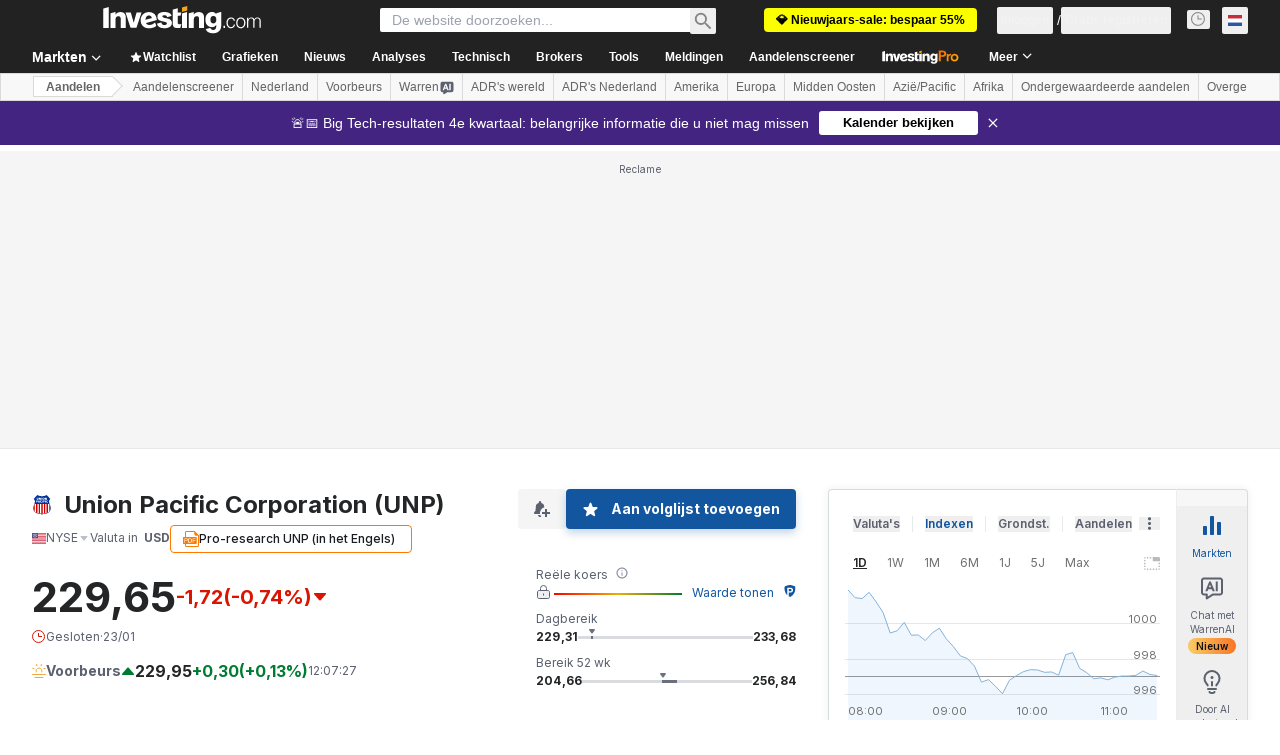

--- FILE ---
content_type: text/html; charset=utf-8
request_url: https://nl.investing.com/equities/union-pacific-news
body_size: 154601
content:
<!DOCTYPE html><html lang="nl" dir="ltr" class="html"><head><meta charSet="utf-8" data-next-head=""/><meta name="viewport" content="initial-scale=1.0,width=device-width" data-next-head=""/><link rel="canonical" href="https://nl.investing.com/equities/union-pacific-news" data-next-head=""/><meta property="og:type" content="website" data-next-head=""/><meta property="og:url" content="https://nl.investing.com/equities/union-pacific-news" data-next-head=""/><meta property="og:image" content="https://i-invdn-com.investing.com/redesign/images/seo/investing_300X300.png" data-next-head=""/><meta property="og:site_name" content="Investing.com Nederland" data-next-head=""/><meta property="og:locale" content="nl_NL" data-next-head=""/><meta name="twitter:card" content="summary" data-next-head=""/><meta name="twitter:site" content="@InvestingNL" data-next-head=""/><meta name="twitter:image" content="https://i-invdn-com.investing.com/redesign/images/seo/investing_300X300.png" data-next-head=""/><meta name="global-translation-variables" content="&quot;{}&quot;" data-next-head=""/><title data-next-head="">Union Pacific Aandelennieuws (UNP) - Investing.com</title><meta name="description" content="Deze pagina bevat het laatste nieuws over het Union Pacific Corporation aandeel." data-next-head=""/><meta name="twitter:title" content="Union Pacific Aandelennieuws (UNP) - Investing.com" data-next-head=""/><meta property="og:title" content="Union Pacific Aandelennieuws (UNP) - Investing.com" data-next-head=""/><meta name="twitter:description" content="Deze pagina bevat het laatste nieuws over het Union Pacific Corporation aandeel." data-next-head=""/><meta property="og:description" content="Deze pagina bevat het laatste nieuws over het Union Pacific Corporation aandeel." data-next-head=""/><link rel="next" href="https://nl.investing.com/equities/union-pacific-news/2" data-next-head=""/><link rel="dns-prefetch" href="//securepubads.g.doubleclick.net"/><link rel="dns-prefetch" href="//monetization.prod.invmed.co"/><link rel="dns-prefetch" href="//c.amazon-adsystem.com"/><link rel="dns-prefetch" href="//fonts.googleapis.com"/><link rel="preconnect" href="//cdn.investing.com"/><link rel="preconnect" href="//live.primis.tech"/><link rel="preconnect" href="//fonts.gstatic.com" crossorigin=""/><link rel="icon" href="/favicon.ico" type="image/x-icon"/><link rel="icon" type="image/png" sizes="16x16" href="/favicon-16x16.png"/><link rel="icon" type="image/png" sizes="32x32" href="/favicon-32x32.png"/><link rel="icon" type="image/png" sizes="48x48" href="/favicon-48x48.png"/><link rel="apple-touch-icon" sizes="180x180" href="/apple-touch-icon.png"/><meta name="apple-mobile-web-app-capable" content="yes"/><meta name="apple-mobile-web-app-title" content="Investing.com"/><meta name="theme-color" content="#222222"/><link rel="preload" href="https://cdn.investing.com/x/6182e79/_next/static/css/debbd606ed8be8d6.css" as="style"/><link rel="preload" href="https://cdn.investing.com/x/6182e79/_next/static/css/891daee33b815520.css" as="style"/><link rel="preload" href="https://cdn.investing.com/x/6182e79/_next/static/css/77e248a8f33d538f.css" as="style"/><link rel="preload" href="https://cdn.investing.com/x/6182e79/_next/static/css/12e1b4a631d6c0a2.css" as="style"/><link rel="preload" href="https://cdn.investing.com/x/6182e79/_next/static/css/7e93f9d70dcbe38e.css" as="style"/><script data-next-head="">window.dataLayer=window.dataLayer||[];function gtag(){dataLayer.push(arguments)};window.__imntz=window.__imntz||{};window.__imntz.queue=window.__imntz.queue||[];window.googletag=window.googletag||{cmd:[]};window.yaContextCb=window.yaContextCb||[];window.OneTrust={};function OptanonWrapper(){}</script><script>try {
            const userEmailStr = false;
            if (userEmailStr) {
                window.__imntz.queue.push(() => { window.__imntz.api().setUserDetail("email", userEmailStr) })
            }
        } catch (error) {
            console.error("Failed to serialize userEmailHashed:", error);
        }</script><link rel="stylesheet" href="https://fonts.googleapis.com/css2?family=Inter:wght@400;500;600;700&amp;display=swap"/><script id="init_globals" data-nscript="beforeInteractive">window.page_design="refactoring_full_width";(function(w,d,s,l,i){w[l]=w[l]||[];w[l].push({'gtm.start':new Date().getTime(),event:'gtm.js'});var f=d.getElementsByTagName(s)[0],j=d.createElement(s),dl=l!='dataLayer'?'&l='+l:'';j.async=true;j.src='/gcode/?id='+i+dl;f.parentNode.insertBefore(j,f);})(window,document,'script','dataLayer','GTM-PGT3R3D');</script><script id="fb_pixel" data-nscript="beforeInteractive">!function(f,b,e,v,n,t,s){if(f.fbq)return;n=f.fbq=function(){n.callMethod? n.callMethod.apply(n,arguments):n.queue.push(arguments)};if(!f._fbq)f._fbq=n;n.push=n;n.loaded=!0;n.version='2.0';n.queue=[];t=b.createElement(e);t.async=!0;t.src=v;s=b.getElementsByTagName(e)[0];s.parentNode.insertBefore(t,s)}(window, document,'script','https://connect.facebook.net/en_US/fbevents.js');</script><script id="pubx_ads" data-nscript="beforeInteractive">(function(){
                            var PUBX_FF_ALWAYS_ENABLED = true;
                            var PUBX_ON_PERCENTAGE = 95;
                            var AUCTION_DELAY = 100;
                            var pubxId = "71b864d1-8747-49a4-9279-13f89d43e57f";
                            var pbNamespace = "pbjs";
                            var e=window[pbNamespace]=window[pbNamespace]||{};e.que=e.que||[];window.__pubx__=window.__pubx__||{};window.__pubx__.pubxFFAlwaysEnabled=PUBX_FF_ALWAYS_ENABLED;var o=null;window.__pubxLoaded__=Math.random()<PUBX_ON_PERCENTAGE/100;var a=`https://floor.pbxai.com/?pubxId=${pubxId}${window.__pubxLoaded__?"":`&pbx_e=1`}&page=${window.location.href}`;const n={a:[0,1],b:[2,6],c:[7,11],d:[12,16],e:[17,Number.MAX_SAFE_INTEGER]};const t=(e,o)=>{const a=e.bidRequestsCount||0;const t=Object.keys(n);for(const e of t){const o=n[e];if(a>=o[0]&&a<=o[1]){return e}}return t[t.length-1]};const r=(e,o)=>e.bidder;if(e.que.push===Array.prototype.push&&(window.__pubxLoaded__||PUBX_FF_ALWAYS_ENABLED)){var d=document.createElement("link");d.rel="preload";d.href=a;d.as="fetch";d.crossOrigin=true;document.head.appendChild(d)}if(window.__pubxLoaded__){try{var u=localStorage.getItem("pubx:defaults");var i=JSON.parse(u);var _=i?i["data"]:o;window.__pubx__.pubxDefaultsAvailable=true;if(!_||_&&typeof _==="object"&&_.expiry<Date.now()){window.__pubx__.pubxDefaultsAvailable=false}else{o=_}}catch(e){console.error("Pubx: Error parsing defaults",e);window.__pubx__.pubxDefaultsAvailable=false}}if(PUBX_FF_ALWAYS_ENABLED||window.__pubxLoaded__){e.que.push((function(){e.setConfig({floors:{enforcement:{floorDeals:true},auctionDelay:AUCTION_DELAY,endpoint:{url:a},additionalSchemaFields:{rank:t,bidder:r},data:o}})}))}var p=document.createElement("script"),l=`https://cdn.pbxai.com/${pubxId}.js?pbxd=${encodeURIComponent(window.location.origin)}`;p.src=l;p.async=true;document.head.appendChild(p);
                        })();</script><script id="inv_ads" data-nscript="beforeInteractive">window.__imntz.config={preset:{"version":"2236","wrapper":"3.36.2-rc3","prebid":"26","constraints":{"bid_factor":{"adagio":[0.96],"amazon":[1],"appnexus":[0.91],"criteo":[0.91],"inmobi":[0.91],"insticator":[0.88],"ix":[0.94],"medianet":[0.94],"nextMillennium":[0.95],"pubmatic":[0.92],"richaudience":[0.89],"seedtag":[0.95],"sevio":[0.85],"smilewanted":[0.84],"sparteo":[0.91],"triplelift":[0.95],"vidazoo_cache":[0.95],"vidazoo_display":[0.9],"vidazoo_run":[0.95],"vidazooRTB":[0.95]},"bid_page":{},"ccpa_compatible":{"adagio":true,"amazon":true,"appnexus":true,"criteo":true,"inmobi":true,"insticator":true,"ix":true,"medianet":true,"nextMillennium":true,"pubmatic":true,"richaudience":true,"seedtag":true,"sevio":true,"smilewanted":true,"sparteo":true,"triplelift":true,"vidazoo_cache":true,"vidazoo_display":true,"vidazoo_run":true,"vidazooRTB":true},"gdpr_compatible":{"adagio":true,"amazon":true,"appnexus":true,"criteo":true,"inmobi":true,"insticator":true,"ix":true,"medianet":true,"nextMillennium":true,"pubmatic":true,"richaudience":true,"seedtag":true,"sevio":true,"smilewanted":true,"sparteo":true,"triplelift":true,"vidazoo_cache":true,"vidazoo_display":true,"vidazoo_run":true,"vidazooRTB":true},"exclude_adex":false,"auction_timeout":3000},"bidderConfig":[],"bidderAliases":{"vidazoo_cache":"vidazoo","vidazoo_display":"vidazoo","vidazoo_run":"vidazoo","vidazooRTB":"vidazoo"},"analyticsRefreshCounterMainSite":true,"analyticsPrebidMainSite":[],"userIdsMainSite":[{"name":"lotamePanoramaId","params":{"clientId":"17516"}}],"rtdProviders":[{"name":"adagio","params":{"site":"ms-investing-com","organizationId":"1306"}},{"name":"contxtful","waitForIt":true,"params":{"version":"v1","customer":"INVP251016","bidders":["contxtful"],"adServerTargeting":true}}],"intentIQ":{"enabled":false,"config":{}},"ad_units":[{"placement":"Billboard_Default","group":"Billboard_Desktop","name":"/6938/FP_NL_site/FP_NL_Billboard_Default","sizesV2":{"0":["fluid",[980,250],[970,250],[970,90],[728,90]],"1440":["fluid",[1,1],[1000,200],[70,130],[980,250],[970,100],[1192,250],[1192,90],[1192,100],[1192,130],[1192,250]]},"refreshSettings":{"refresh":30000,"maxRefreshWhenNoFill":2,"emptySlotRefreshTimeout":20000},"conditions":{},"adex_sizes":null,"infinite":false,"interstitial":false,"repeatable":true,"reportable":true,"position":4,"bidders":[{"bidder":"adagio","params":{"organizationId":"1306","site":"ms-investing-com","placement":"FP_Desktop_Billboard_Default"}},{"bidder":"amazon","params":{}},{"bidder":"appnexus","params":{"placementId":25736098}},{"bidder":"criteo","params":{"networkId":8767,"pubid":"101558","publisherSubId":"Investing_FP"}},{"bidder":"inmobi","params":{"plc":"10000516454"}},{"bidder":"insticator","params":{"adUnitId":"01J7KDP73SZRTF5JFW5Y3BYCJB"}},{"bidder":"ix","params":{"siteId":"842306"}},{"bidder":"medianet","params":{"cid":"8CUFV8103","crid":"461148263"}},{"bidder":"nextMillennium","params":{"placement_id":"38476"}},{"bidder":"pubmatic","params":{"publisherId":"158008","adSlot":"FP_Desktop_Billboard_Default"}},{"bidder":"richaudience","params":{"pid":"Igh8Py6HZx","supplyType":"site"}},{"bidder":"seedtag","params":{"publisherId":"8874-9209-01","adUnitId":"33954228","placement":"inBanner"}},{"bidder":"sevio","params":{"zone":"707e58fe-594f-44b8-a90a-efc82e5d3359"}},{"bidder":"smilewanted","params":{"zoneId":"investing.com_hb_display_1"}},{"bidder":"sparteo","params":{"networkId":"db772092-18cf-4792-8b3e-813f4058138b"}},{"bidder":"triplelift","params":{"inventoryCode":"FP_Desktop_Billboard_Default"}},{"bidder":"vidazoo_cache","params":{"cId":"640f2a52788490340c4e4625","pId":"59ac17c192832d0011283fe3","subDomain":"exchange"}},{"bidder":"vidazoo_display","params":{"cId":"63cfdd11f8623a513e005157","pId":"59ac17c192832d0011283fe3"}},{"bidder":"vidazoo_run","params":{"cId":"66826e41f025c827c59e1f33","pId":"59ac17c192832d0011283fe3","subDomain":"exchange"}},{"bidder":"vidazooRTB","params":{"cId":"6370fa452697061fcb6a0e92","pId":"59ac17c192832d0011283fe3","subDomain":"exchange"}}]},{"placement":"Content_box1","group":"Content_Box_Desktop","name":"/6938/FP_NL_site/FP_NL_Content_box1","sizesV2":{"0":[[336,280],[300,250],[320,100]]},"refreshSettings":{"refresh":30000,"maxRefreshWhenNoFill":2,"emptySlotRefreshTimeout":20000},"conditions":{},"adex_sizes":null,"infinite":true,"interstitial":false,"repeatable":true,"reportable":false,"position":0,"bidders":[{"bidder":"adagio","params":{"organizationId":"1306","site":"ms-investing-com","placement":"FP_Content_box1"}},{"bidder":"amazon","params":{}},{"bidder":"appnexus","params":{"placementId":32284523}},{"bidder":"criteo","params":{"networkId":8767,"pubid":"101558","publisherSubId":"Investing_FP"}},{"bidder":"inmobi","params":{"plc":"10000516455"}},{"bidder":"insticator","params":{"adUnitId":"01J7KDP73SZRTF5JFW5Y3BYCJB"}},{"bidder":"ix","params":{"siteId":"1081693"}},{"bidder":"medianet","params":{"cid":"8CUFV8103","crid":"396815734"}},{"bidder":"nextMillennium","params":{"placement_id":"54125"}},{"bidder":"pubmatic","params":{"publisherId":"158008","adSlot":"FP_Content_box1"}},{"bidder":"richaudience","params":{"pid":"bgzuJBsVNN","supplyType":"site"}},{"bidder":"seedtag","params":{"publisherId":"8874-9209-01","adUnitId":"31389115","placement":"inArticle"}},{"bidder":"sevio","params":{"zone":"91b2b108-01e6-4f4f-91ac-ea8126cf8513"}},{"bidder":"smilewanted","params":{"zoneId":"investing.com_hb_display_10"}},{"bidder":"sparteo","params":{"networkId":"db772092-18cf-4792-8b3e-813f4058138b"}},{"bidder":"triplelift","params":{"inventoryCode":"investing_FP_Content_Touch_box1_300x250_pb"}},{"bidder":"vidazoo_cache","params":{"cId":"640f2a52788490340c4e4625","pId":"59ac17c192832d0011283fe3","subDomain":"exchange"}},{"bidder":"vidazoo_display","params":{"cId":"63cfdd11f8623a513e005157","pId":"59ac17c192832d0011283fe3"}},{"bidder":"vidazoo_run","params":{"cId":"66826e41f025c827c59e1f33","pId":"59ac17c192832d0011283fe3","subDomain":"exchange"}},{"bidder":"vidazooRTB","params":{"cId":"6370fa452697061fcb6a0e92","pId":"59ac17c192832d0011283fe3","subDomain":"exchange"}}]},{"placement":"Content_box2","group":"Content_Box_Desktop","name":"/6938/FP_NL_site/FP_NL_Content_box2","sizesV2":{"0":[[336,280],[300,250],[320,100]]},"refreshSettings":{"refresh":30000,"maxRefreshWhenNoFill":2,"emptySlotRefreshTimeout":20000},"conditions":{},"adex_sizes":null,"infinite":true,"interstitial":false,"repeatable":true,"reportable":false,"position":0,"bidders":[{"bidder":"adagio","params":{"organizationId":"1306","site":"ms-investing-com","placement":"FP_Content_box2"}},{"bidder":"amazon","params":{}},{"bidder":"appnexus","params":{"placementId":32284524}},{"bidder":"criteo","params":{"networkId":8767,"pubid":"101558","publisherSubId":"Investing_FP"}},{"bidder":"inmobi","params":{"plc":"10000516466"}},{"bidder":"insticator","params":{"adUnitId":"01J7KDP73SZRTF5JFW5Y3BYCJB"}},{"bidder":"ix","params":{"siteId":"1081694"}},{"bidder":"medianet","params":{"cid":"8CUFV8103","crid":"470368241"}},{"bidder":"nextMillennium","params":{"placement_id":"54126"}},{"bidder":"pubmatic","params":{"publisherId":"158008","adSlot":"FP_Content_box2"}},{"bidder":"richaudience","params":{"pid":"clrDnhUiMu","supplyType":"site"}},{"bidder":"seedtag","params":{"publisherId":"8874-9209-01","adUnitId":"31389115","placement":"inArticle"}},{"bidder":"sevio","params":{"zone":"ff16c017-b79c-4252-b527-e6d0e042ff08"}},{"bidder":"smilewanted","params":{"zoneId":"investing.com_hb_display_11"}},{"bidder":"sparteo","params":{"networkId":"db772092-18cf-4792-8b3e-813f4058138b"}},{"bidder":"triplelift","params":{"inventoryCode":"investing_FP_Content_Touch_box1_300x250_pb"}},{"bidder":"vidazoo_cache","params":{"cId":"640f2a52788490340c4e4625","pId":"59ac17c192832d0011283fe3","subDomain":"exchange"}},{"bidder":"vidazoo_display","params":{"cId":"63cfdd11f8623a513e005157","pId":"59ac17c192832d0011283fe3"}},{"bidder":"vidazoo_run","params":{"cId":"66826e41f025c827c59e1f33","pId":"59ac17c192832d0011283fe3","subDomain":"exchange"}},{"bidder":"vidazooRTB","params":{"cId":"6370fa452697061fcb6a0e92","pId":"59ac17c192832d0011283fe3","subDomain":"exchange"}}]},{"placement":"Content_box1","group":"Content_Box_Desktop","name":"/6938/FP_NL_site/FP_NL_Content_box3","sizesV2":{"0":[[336,280],[300,250],[320,100]]},"refreshSettings":{"refresh":30000,"maxRefreshWhenNoFill":2,"emptySlotRefreshTimeout":20000},"conditions":{},"adex_sizes":null,"infinite":true,"interstitial":false,"repeatable":true,"reportable":false,"position":0,"bidders":[{"bidder":"adagio","params":{"organizationId":"1306","site":"ms-investing-com","placement":"FP_Content_box3"}},{"bidder":"amazon","params":{}},{"bidder":"appnexus","params":{"placementId":33153547}},{"bidder":"criteo","params":{"networkId":8767,"pubid":"101558","publisherSubId":"Investing_FP"}},{"bidder":"inmobi","params":{"plc":"10000516467"}},{"bidder":"insticator","params":{"adUnitId":"01J7KDP73SZRTF5JFW5Y3BYCJB"}},{"bidder":"ix","params":{"siteId":"1121966"}},{"bidder":"medianet","params":{"cid":"8CUFV8103","crid":"371597972"}},{"bidder":"nextMillennium","params":{"placement_id":"59561"}},{"bidder":"pubmatic","params":{"publisherId":"158008","adSlot":"FP_Content_box3"}},{"bidder":"richaudience","params":{"pid":"TzwcYyGuQa","supplyType":"site"}},{"bidder":"seedtag","params":{"publisherId":"8874-9209-01","adUnitId":"31093022","placement":"inArticle"}},{"bidder":"sevio","params":{"zone":"2eb6009c-0f72-410c-bb46-443de20c78dd"}},{"bidder":"smilewanted","params":{"zoneId":"investing.com_hb_display_12"}},{"bidder":"sparteo","params":{"networkId":"db772092-18cf-4792-8b3e-813f4058138b"}},{"bidder":"triplelift","params":{"inventoryCode":"investing_FP_Content_Touch_box1_300x250_pb"}},{"bidder":"vidazoo_cache","params":{"cId":"640f2a52788490340c4e4625","pId":"59ac17c192832d0011283fe3","subDomain":"exchange"}},{"bidder":"vidazoo_display","params":{"cId":"63cfdd11f8623a513e005157","pId":"59ac17c192832d0011283fe3"}},{"bidder":"vidazoo_run","params":{"cId":"66826e41f025c827c59e1f33","pId":"59ac17c192832d0011283fe3","subDomain":"exchange"}},{"bidder":"vidazooRTB","params":{"cId":"6370fa452697061fcb6a0e92","pId":"59ac17c192832d0011283fe3","subDomain":"exchange"}}]},{"placement":"Content_box2","group":"Content_Box_Desktop","name":"/6938/FP_NL_site/FP_NL_Content_box4","sizesV2":{"0":[[336,280],[300,250],[320,100]]},"refreshSettings":{"refresh":30000,"maxRefreshWhenNoFill":2,"emptySlotRefreshTimeout":20000},"conditions":{},"adex_sizes":null,"infinite":true,"interstitial":false,"repeatable":true,"reportable":false,"position":0,"bidders":[{"bidder":"adagio","params":{"organizationId":"1306","site":"ms-investing-com","placement":"FP_Content_box4"}},{"bidder":"amazon","params":{}},{"bidder":"appnexus","params":{"placementId":33153546}},{"bidder":"criteo","params":{"networkId":8767,"pubid":"101558","publisherSubId":"Investing_FP"}},{"bidder":"inmobi","params":{"plc":"10000516464"}},{"bidder":"insticator","params":{"adUnitId":"01J7KDP73SZRTF5JFW5Y3BYCJB"}},{"bidder":"ix","params":{"siteId":"1121967"}},{"bidder":"medianet","params":{"cid":"8CUFV8103","crid":"777292526"}},{"bidder":"nextMillennium","params":{"placement_id":"59562"}},{"bidder":"pubmatic","params":{"publisherId":"158008","adSlot":"FP_Content_box4"}},{"bidder":"richaudience","params":{"pid":"0X2hTpKKO8","supplyType":"site"}},{"bidder":"seedtag","params":{"publisherId":"8874-9209-01","adUnitId":"31093022","placement":"inArticle"}},{"bidder":"sevio","params":{"zone":"32c688a9-a47e-4f2e-860c-f42594e1e501"}},{"bidder":"smilewanted","params":{"zoneId":"investing.com_hb_display_13"}},{"bidder":"sparteo","params":{"networkId":"db772092-18cf-4792-8b3e-813f4058138b"}},{"bidder":"triplelift","params":{"inventoryCode":"investing_FP_Content_Touch_box1_300x250_pb"}},{"bidder":"vidazoo_cache","params":{"cId":"640f2a52788490340c4e4625","pId":"59ac17c192832d0011283fe3","subDomain":"exchange"}},{"bidder":"vidazoo_display","params":{"cId":"63cfdd11f8623a513e005157","pId":"59ac17c192832d0011283fe3"}},{"bidder":"vidazoo_run","params":{"cId":"66826e41f025c827c59e1f33","pId":"59ac17c192832d0011283fe3","subDomain":"exchange"}},{"bidder":"vidazooRTB","params":{"cId":"6370fa452697061fcb6a0e92","pId":"59ac17c192832d0011283fe3","subDomain":"exchange"}}]},{"placement":"Content_Leaderboard1","group":"Content_Leaderboard_Desktop","name":"/6938/FP_NL_site/FP_NL_Content_Leaderboard1","sizesV2":{"0":["fluid",[728,90]]},"refreshSettings":{"refresh":30000,"maxRefreshWhenNoFill":2,"emptySlotRefreshTimeout":20000},"conditions":{},"adex_sizes":null,"infinite":true,"interstitial":false,"repeatable":true,"reportable":false,"position":0,"bidders":[{"bidder":"adagio","params":{"organizationId":"1306","site":"ms-investing-com","placement":"FP_Midpage_Leaderboard_1"}},{"bidder":"amazon","params":{}},{"bidder":"appnexus","params":{"placementId":32284522}},{"bidder":"criteo","params":{"networkId":8767,"pubid":"101558","publisherSubId":"Investing_FP"}},{"bidder":"inmobi","params":{"plc":"10000516460"}},{"bidder":"insticator","params":{"adUnitId":"01J7KDP73SZRTF5JFW5Y3BYCJB"}},{"bidder":"ix","params":{"siteId":"1081692"}},{"bidder":"medianet","params":{"cid":"8CUFV8103","crid":"184151924"}},{"bidder":"nextMillennium","params":{"placement_id":"54124"}},{"bidder":"pubmatic","params":{"publisherId":"158008","adSlot":"FP_Content_Leaderboard1"}},{"bidder":"richaudience","params":{"pid":"gDnw9o7Caz","supplyType":"site"}},{"bidder":"seedtag","params":{"publisherId":"8874-9209-01","adUnitId":"31773561","placement":"inArticle"}},{"bidder":"sevio","params":{"zone":"0ac4c6bd-40ac-4a19-ad03-0093e4b0a8cd"}},{"bidder":"smilewanted","params":{"zoneId":"investing.com_hb_display_8"}},{"bidder":"sparteo","params":{"networkId":"db772092-18cf-4792-8b3e-813f4058138b"}},{"bidder":"triplelift","params":{"inventoryCode":"investing_FP_Midpage_Leaderboard_1_728x90_pb"}},{"bidder":"vidazoo_cache","params":{"cId":"640f2a52788490340c4e4625","pId":"59ac17c192832d0011283fe3","subDomain":"exchange"}},{"bidder":"vidazoo_display","params":{"cId":"63cfdd11f8623a513e005157","pId":"59ac17c192832d0011283fe3"}},{"bidder":"vidazoo_run","params":{"cId":"66826e41f025c827c59e1f33","pId":"59ac17c192832d0011283fe3","subDomain":"exchange"}},{"bidder":"vidazooRTB","params":{"cId":"6370fa452697061fcb6a0e92","pId":"59ac17c192832d0011283fe3","subDomain":"exchange"}}]},{"placement":"Content_Leaderboard1","group":"Content_Leaderboard_Desktop","name":"/6938/FP_NL_site/FP_NL_Content_Leaderboard2","sizesV2":{"0":["fluid",[728,90]]},"refreshSettings":{"refresh":30000,"maxRefreshWhenNoFill":2,"emptySlotRefreshTimeout":20000},"conditions":{},"adex_sizes":null,"infinite":true,"interstitial":false,"repeatable":true,"reportable":false,"position":0,"bidders":[{"bidder":"adagio","params":{"organizationId":"1306","site":"ms-investing-com","placement":"FP_Content_Leaderboard2"}},{"bidder":"amazon","params":{}},{"bidder":"appnexus","params":{"placementId":33153548}},{"bidder":"criteo","params":{"networkId":8767,"pubid":"101558","publisherSubId":"Investing_FP"}},{"bidder":"inmobi","params":{"plc":"10000516459"}},{"bidder":"insticator","params":{"adUnitId":"01J7KDP73SZRTF5JFW5Y3BYCJB"}},{"bidder":"ix","params":{"siteId":"1121965"}},{"bidder":"medianet","params":{"cid":"8CUFV8103","crid":"425547581"}},{"bidder":"nextMillennium","params":{"placement_id":"59560"}},{"bidder":"pubmatic","params":{"publisherId":"158008","adSlot":"FP_Content_Leaderboard2"}},{"bidder":"richaudience","params":{"pid":"IS5Ezuuj9P","supplyType":"site"}},{"bidder":"seedtag","params":{"publisherId":"8874-9209-01","adUnitId":"31773561","placement":"inArticle"}},{"bidder":"sevio","params":{"zone":"d742874d-3eac-4ba9-8ecd-a92e6376f55b"}},{"bidder":"smilewanted","params":{"zoneId":"investing.com_hb_display_9"}},{"bidder":"sparteo","params":{"networkId":"db772092-18cf-4792-8b3e-813f4058138b"}},{"bidder":"triplelift","params":{"inventoryCode":"investing_FP_Midpage_Leaderboard_1_728x90_pb"}},{"bidder":"vidazoo_cache","params":{"cId":"640f2a52788490340c4e4625","pId":"59ac17c192832d0011283fe3","subDomain":"exchange"}},{"bidder":"vidazoo_display","params":{"cId":"63cfdd11f8623a513e005157","pId":"59ac17c192832d0011283fe3"}},{"bidder":"vidazoo_run","params":{"cId":"66826e41f025c827c59e1f33","pId":"59ac17c192832d0011283fe3","subDomain":"exchange"}},{"bidder":"vidazooRTB","params":{"cId":"6370fa452697061fcb6a0e92","pId":"59ac17c192832d0011283fe3","subDomain":"exchange"}}]},{"placement":"Content_Midpage_1","group":"Content_Midpage_1_Desktop","name":"/6938/FP_NL_site/FP_NL_Content_Midpage_1","sizesV2":{"0":["fluid",[980,250],[970,250],[970,90],[728,90],[1,1]]},"refreshSettings":{"refresh":30000,"maxRefreshWhenNoFill":2,"emptySlotRefreshTimeout":20000},"conditions":{"selector_margin_pixels":350},"adex_sizes":null,"infinite":false,"interstitial":false,"repeatable":true,"reportable":false,"position":3,"bidders":[{"bidder":"amazon","params":{}}]},{"placement":"Content_Midpage_2","group":"Content_Midpage_2_Desktop","name":"/6938/FP_NL_site/FP_NL_Content_Midpage_2","sizesV2":{"0":["fluid",[980,250],[970,250],[970,90],[728,90],[1,1]]},"refreshSettings":{"refresh":30000,"maxRefreshWhenNoFill":2,"emptySlotRefreshTimeout":20000},"conditions":{"selector_margin_pixels":350},"adex_sizes":null,"infinite":false,"interstitial":false,"repeatable":true,"reportable":false,"position":3,"bidders":[{"bidder":"amazon","params":{}}]},{"placement":"Content_Midpage_3","group":"Content_Midpage_3_Desktop","name":"/6938/FP_NL_site/FP_NL_Content_Midpage_3","sizesV2":{"0":["fluid",[980,250],[970,250],[970,90],[728,90],[1,1]]},"refreshSettings":{"refresh":30000,"maxRefreshWhenNoFill":2,"emptySlotRefreshTimeout":20000},"conditions":{"selector_margin_pixels":350},"adex_sizes":null,"infinite":false,"interstitial":false,"repeatable":true,"reportable":false,"position":3,"bidders":[{"bidder":"amazon","params":{}}]},{"placement":"Forum_Comments_Infinite","group":"Commentary_Leaderboard_Desktop","name":"/6938/FP_NL_site/FP_NL_Forum_Comments_Infinite","sizesV2":{"0":[[728,90]]},"refreshSettings":{"refresh":30000,"maxRefreshWhenNoFill":2,"emptySlotRefreshTimeout":20000},"conditions":{},"adex_sizes":null,"infinite":true,"interstitial":false,"repeatable":true,"reportable":false,"position":0,"bidders":[{"bidder":"adagio","params":{"organizationId":"1306","site":"ms-investing-com","placement":"FP_Forum_Comments_Infinite"}},{"bidder":"amazon","params":{}},{"bidder":"appnexus","params":{"placementId":31794684}},{"bidder":"criteo","params":{"networkId":8767,"pubid":"101558","publisherSubId":"Investing_FP"}},{"bidder":"inmobi","params":{"plc":"10000516456"}},{"bidder":"insticator","params":{"adUnitId":"01J7KDP73SZRTF5JFW5Y3BYCJB"}},{"bidder":"ix","params":{"siteId":"1071077"}},{"bidder":"medianet","params":{"cid":"8CUFV8103","crid":"589166642"}},{"bidder":"nextMillennium","params":{"placement_id":"52724"}},{"bidder":"pubmatic","params":{"publisherId":"158008","adSlot":"FP_Forum_Comments_Infinite"}},{"bidder":"richaudience","params":{"pid":"hf8JaKfWDM","supplyType":"site"}},{"bidder":"seedtag","params":{"publisherId":"8874-9209-01","adUnitId":"31389114","placement":"inArticle"}},{"bidder":"sevio","params":{"zone":"fd88ab06-02d9-4dae-a982-2d0262a5da8d"}},{"bidder":"smilewanted","params":{"zoneId":"investing.com_hb_display_7"}},{"bidder":"sparteo","params":{"networkId":"db772092-18cf-4792-8b3e-813f4058138b"}},{"bidder":"triplelift","params":{"inventoryCode":"investing_FP_Midpage_Leaderboard_1_728x90_pb"}},{"bidder":"vidazoo_cache","params":{"cId":"640f2a52788490340c4e4625","pId":"59ac17c192832d0011283fe3","subDomain":"exchange"}},{"bidder":"vidazoo_display","params":{"cId":"63cfdd11f8623a513e005157","pId":"59ac17c192832d0011283fe3"}},{"bidder":"vidazoo_run","params":{"cId":"66826e41f025c827c59e1f33","pId":"59ac17c192832d0011283fe3","subDomain":"exchange"}},{"bidder":"vidazooRTB","params":{"cId":"6370fa452697061fcb6a0e92","pId":"59ac17c192832d0011283fe3","subDomain":"exchange"}}]},{"placement":"Midpage_Leaderboard_1","group":"Midpage Leaderboard 1","name":"/6938/FP_NL_site/FP_NL_Midpage_Leaderboard_1","sizesV2":{"0":[[728,90],[468,60],["fluid"]]},"refreshSettings":{"refresh":30000,"maxRefreshWhenNoFill":2,"emptySlotRefreshTimeout":20000},"conditions":{"selector_margin_pixels":500},"adex_sizes":null,"infinite":false,"interstitial":false,"repeatable":true,"reportable":false,"position":6,"bidders":[]},{"placement":"Sideblock_1_Default","group":"Sideblock_1_Desktop","name":"/6938/FP_NL_site/FP_NL_Sideblock_1_Default","sizesV2":{"0":[[300,600],[120,600],[160,600],[336,280],[320,280],[336,250],[300,250]]},"refreshSettings":{"refresh":30000,"maxRefreshWhenNoFill":2,"emptySlotRefreshTimeout":20000},"conditions":{"selector_margin_pixels":350},"adex_sizes":null,"infinite":false,"interstitial":false,"repeatable":true,"reportable":true,"position":6,"bidders":[{"bidder":"adagio","params":{"organizationId":"1306","site":"ms-investing-com","placement":"FP_Desktop_Sideblock_1_Default"}},{"bidder":"amazon","params":{}},{"bidder":"appnexus","params":{"placementId":25736099}},{"bidder":"criteo","params":{"networkId":8767,"pubid":"101558","publisherSubId":"Investing_FP"}},{"bidder":"inmobi","params":{"plc":"10000516457"}},{"bidder":"insticator","params":{"adUnitId":"01J7KDP73SZRTF5JFW5Y3BYCJB"}},{"bidder":"ix","params":{"siteId":"842307"}},{"bidder":"medianet","params":{"cid":"8CUFV8103","crid":"853582964"}},{"bidder":"nextMillennium","params":{"placement_id":"38477"}},{"bidder":"pubmatic","params":{"publisherId":"158008","adSlot":"FP_Desktop_Sideblock_1_Default"}},{"bidder":"richaudience","params":{"pid":"iYLBbct1Yl","supplyType":"site"}},{"bidder":"seedtag","params":{"publisherId":"8874-9209-01","adUnitId":"31389115","placement":"inArticle"}},{"bidder":"sevio","params":{"zone":"31ba0913-e379-49ba-8c89-40b605f05bd8"}},{"bidder":"smilewanted","params":{"zoneId":"investing.com_hb_display_2"}},{"bidder":"sparteo","params":{"networkId":"db772092-18cf-4792-8b3e-813f4058138b"}},{"bidder":"triplelift","params":{"inventoryCode":"FP_Desktop_Sideblock_1_Default"}},{"bidder":"vidazoo_cache","params":{"cId":"640f2a52788490340c4e4625","pId":"59ac17c192832d0011283fe3","subDomain":"exchange"}},{"bidder":"vidazoo_display","params":{"cId":"63cfdd11f8623a513e005157","pId":"59ac17c192832d0011283fe3"}},{"bidder":"vidazoo_run","params":{"cId":"66826e41f025c827c59e1f33","pId":"59ac17c192832d0011283fe3","subDomain":"exchange"}},{"bidder":"vidazooRTB","params":{"cId":"6370fa452697061fcb6a0e92","pId":"59ac17c192832d0011283fe3","subDomain":"exchange"}}]},{"placement":"Sideblock_2_Default","group":"Sideblock_2_Desktop","name":"/6938/FP_NL_site/FP_NL_Sideblock_2_Default","sizesV2":{"0":[[336,280],[320,100],[300,100],[300,250]]},"refreshSettings":{"refresh":30000,"maxRefreshWhenNoFill":2,"emptySlotRefreshTimeout":20000},"conditions":{"selector_margin_pixels":500},"adex_sizes":null,"infinite":false,"interstitial":false,"repeatable":true,"reportable":false,"position":6,"bidders":[{"bidder":"adagio","params":{"organizationId":"1306","site":"ms-investing-com","placement":"FP_Desktop_Sideblock_2_Default"}},{"bidder":"amazon","params":{}},{"bidder":"appnexus","params":{"placementId":25736100}},{"bidder":"criteo","params":{"networkId":8767,"pubid":"101558","publisherSubId":"Investing_FP"}},{"bidder":"inmobi","params":{"plc":"10000516463"}},{"bidder":"insticator","params":{"adUnitId":"01J7KDP73SZRTF5JFW5Y3BYCJB"}},{"bidder":"ix","params":{"siteId":"842308"}},{"bidder":"medianet","params":{"cid":"8CUFV8103","crid":"134209715"}},{"bidder":"nextMillennium","params":{"placement_id":"38478"}},{"bidder":"pubmatic","params":{"publisherId":"158008","adSlot":"FP_Desktop_Sideblock_2_Default"}},{"bidder":"richaudience","params":{"pid":"3k54tN30pp","supplyType":"site"}},{"bidder":"seedtag","params":{"publisherId":"8874-9209-01","adUnitId":"31389115","placement":"inArticle"}},{"bidder":"sevio","params":{"zone":"5ded87a7-fb94-4b91-ba69-0a5f959c718c"}},{"bidder":"smilewanted","params":{"zoneId":"investing.com_hb_display_3"}},{"bidder":"sparteo","params":{"networkId":"db772092-18cf-4792-8b3e-813f4058138b"}},{"bidder":"triplelift","params":{"inventoryCode":"FP_Desktop_Sideblock_2_Default"}},{"bidder":"vidazoo_cache","params":{"cId":"640f2a52788490340c4e4625","pId":"59ac17c192832d0011283fe3","subDomain":"exchange"}},{"bidder":"vidazoo_display","params":{"cId":"63cfdd11f8623a513e005157","pId":"59ac17c192832d0011283fe3"}},{"bidder":"vidazoo_run","params":{"cId":"66826e41f025c827c59e1f33","pId":"59ac17c192832d0011283fe3","subDomain":"exchange"}},{"bidder":"vidazooRTB","params":{"cId":"6370fa452697061fcb6a0e92","pId":"59ac17c192832d0011283fe3","subDomain":"exchange"}}]},{"placement":"Sideblock_3_viewable","group":"Sideblock_3_Desktop","name":"/6938/FP_NL_site/FP_NL_Sideblock_3_viewable","sizesV2":{"0":[[300,600],[120,600],[160,600],[336,280],[320,280],[336,250],[300,250]]},"refreshSettings":{"refresh":30000,"maxRefreshWhenNoFill":2,"emptySlotRefreshTimeout":20000},"conditions":{"selector_margin_pixels":650},"adex_sizes":null,"infinite":false,"interstitial":false,"repeatable":true,"reportable":false,"position":6,"bidders":[{"bidder":"adagio","params":{"organizationId":"1306","site":"ms-investing-com","placement":"FP_Desktop_Sideblock_3_viewable"}},{"bidder":"amazon","params":{}},{"bidder":"appnexus","params":{"placementId":25736101}},{"bidder":"criteo","params":{"networkId":8767,"pubid":"101558","publisherSubId":"Investing_FP"}},{"bidder":"inmobi","params":{"plc":"10000516462"}},{"bidder":"insticator","params":{"adUnitId":"01J7KDP73SZRTF5JFW5Y3BYCJB"}},{"bidder":"ix","params":{"siteId":"842309"}},{"bidder":"medianet","params":{"cid":"8CUFV8103","crid":"552090665"}},{"bidder":"nextMillennium","params":{"placement_id":"38479"}},{"bidder":"pubmatic","params":{"publisherId":"158008","adSlot":"FP_Desktop_Sideblock_3_viewable"}},{"bidder":"richaudience","params":{"pid":"bPkknTNT0K","supplyType":"site"}},{"bidder":"seedtag","params":{"publisherId":"8874-9209-01","adUnitId":"31389115","placement":"inArticle"}},{"bidder":"sevio","params":{"zone":"4d9c559f-66b3-439a-937d-428740f90b58"}},{"bidder":"smilewanted","params":{"zoneId":"investing.com_hb_display_4"}},{"bidder":"sparteo","params":{"networkId":"db772092-18cf-4792-8b3e-813f4058138b"}},{"bidder":"triplelift","params":{"inventoryCode":"FP_Desktop_Sideblock_1_Default"}},{"bidder":"vidazoo_cache","params":{"cId":"640f2a52788490340c4e4625","pId":"59ac17c192832d0011283fe3","subDomain":"exchange"}},{"bidder":"vidazoo_display","params":{"cId":"63cfdd11f8623a513e005157","pId":"59ac17c192832d0011283fe3"}},{"bidder":"vidazoo_run","params":{"cId":"66826e41f025c827c59e1f33","pId":"59ac17c192832d0011283fe3","subDomain":"exchange"}},{"bidder":"vidazooRTB","params":{"cId":"6370fa452697061fcb6a0e92","pId":"59ac17c192832d0011283fe3","subDomain":"exchange"}}]},{"placement":"Sideblock_Comments_Infinite","group":"Commentary_Box_Desktop","name":"/6938/FP_NL_site/FP_NL_Sideblock_Comments_Infinite","sizesV2":{"0":[[300,50],[300,100],[300,250]]},"refreshSettings":{"refresh":30000,"maxRefreshWhenNoFill":2,"emptySlotRefreshTimeout":20000},"conditions":{},"adex_sizes":null,"infinite":true,"interstitial":false,"repeatable":true,"reportable":false,"position":0,"bidders":[{"bidder":"adagio","params":{"organizationId":"1306","site":"ms-investing-com","placement":"FP_Sideblock_Comments_Infinite"}},{"bidder":"amazon","params":{}},{"bidder":"appnexus","params":{"placementId":31531425}},{"bidder":"criteo","params":{"networkId":8767,"pubid":"101558","publisherSubId":"Investing_FP"}},{"bidder":"inmobi","params":{"plc":"10000516458"}},{"bidder":"insticator","params":{"adUnitId":"01J7KDP73SZRTF5JFW5Y3BYCJB"}},{"bidder":"ix","params":{"siteId":"1064402"}},{"bidder":"medianet","params":{"cid":"8CUFV8103","crid":"852475716"}},{"bidder":"nextMillennium","params":{"placement_id":"52134"}},{"bidder":"pubmatic","params":{"publisherId":"158008","adSlot":"FP_Sideblock_Comments_Infinite"}},{"bidder":"richaudience","params":{"pid":"QVWFnQnGTk","supplyType":"site"}},{"bidder":"seedtag","params":{"publisherId":"8874-9209-01","adUnitId":"31389115","placement":"inArticle"}},{"bidder":"sevio","params":{"zone":"0784ec7b-2274-409c-ab51-bd6b5902ebe1"}},{"bidder":"smilewanted","params":{"zoneId":"investing.com_hb_display_6"}},{"bidder":"sparteo","params":{"networkId":"db772092-18cf-4792-8b3e-813f4058138b"}},{"bidder":"triplelift","params":{"inventoryCode":"FP_Sideblock_Comments_Infinite"}},{"bidder":"vidazoo_cache","params":{"cId":"640f2a52788490340c4e4625","pId":"59ac17c192832d0011283fe3","subDomain":"exchange"}},{"bidder":"vidazoo_display","params":{"cId":"63cfdd11f8623a513e005157","pId":"59ac17c192832d0011283fe3"}},{"bidder":"vidazoo_run","params":{"cId":"66826e41f025c827c59e1f33","pId":"59ac17c192832d0011283fe3","subDomain":"exchange"}},{"bidder":"vidazooRTB","params":{"cId":"6370fa452697061fcb6a0e92","pId":"59ac17c192832d0011283fe3","subDomain":"exchange"}}]},{"placement":"takeover_default","group":"Site_Scroller_Desktop","name":"/6938/FP_NL_site/FP_NL_takeover_default","sizesV2":{"1760":[[120,600],[160,600]],"2040":[[300,600],[300,250]]},"refreshSettings":{"refresh":30000,"maxRefreshWhenNoFill":2,"emptySlotRefreshTimeout":20000},"conditions":{"min_width":1760},"adex_sizes":null,"infinite":false,"interstitial":false,"repeatable":true,"reportable":false,"position":7,"bidders":[{"bidder":"adagio","params":{"organizationId":"1306","site":"ms-investing-com","placement":"FP_Takeover_Default"}},{"bidder":"amazon","params":{}},{"bidder":"appnexus","params":{"placementId":30269062}},{"bidder":"criteo","params":{"networkId":8767,"pubid":"101558","publisherSubId":"Investing_FP"}},{"bidder":"inmobi","params":{"plc":"10000516461"}},{"bidder":"insticator","params":{"adUnitId":"01J7KDP73SZRTF5JFW5Y3BYCJB"}},{"bidder":"ix","params":{"siteId":"998509"}},{"bidder":"medianet","params":{"cid":"8CUFV8103","crid":"825649285"}},{"bidder":"nextMillennium","params":{"placement_id":"42753"}},{"bidder":"pubmatic","params":{"publisherId":"158008","adSlot":"FP_Takeover_Default"}},{"bidder":"richaudience","params":{"pid":"S459IB04UX","supplyType":"site"}},{"bidder":"seedtag","params":{"publisherId":"8874-9209-01","adUnitId":"31773562","placement":"inArticle"}},{"bidder":"sevio","params":{"zone":"e6320fd5-7a36-4d7d-8fc6-69fd60c82766"}},{"bidder":"smilewanted","params":{"zoneId":"investing.com_hb_display_5"}},{"bidder":"sparteo","params":{"networkId":"db772092-18cf-4792-8b3e-813f4058138b"}},{"bidder":"triplelift","params":{"inventoryCode":"FP_Takeover_Default"}},{"bidder":"vidazoo_cache","params":{"cId":"640f2a52788490340c4e4625","pId":"59ac17c192832d0011283fe3","subDomain":"exchange"}},{"bidder":"vidazoo_display","params":{"cId":"63cfdd11f8623a513e005157","pId":"59ac17c192832d0011283fe3"}},{"bidder":"vidazoo_run","params":{"cId":"66826e41f025c827c59e1f33","pId":"59ac17c192832d0011283fe3","subDomain":"exchange"}},{"bidder":"vidazooRTB","params":{"cId":"6370fa452697061fcb6a0e92","pId":"59ac17c192832d0011283fe3","subDomain":"exchange"}}]},{"placement":"TNB_Instrument","group":"Trade Now_Desktop","name":"/6938/FP_NL_site/FP_NL_TNB_Instrument","sizesV2":{"0":["fluid"]},"refreshSettings":{"refresh":30000,"maxRefreshWhenNoFill":0,"emptySlotRefreshTimeout":20000,"nonProgrammaticTTL":50000},"conditions":{"selector_margin_pixels":600},"adex_sizes":null,"infinite":false,"interstitial":false,"repeatable":true,"reportable":false,"position":6,"bidders":[]},{"placement":"TNB_Right_Rail_1","group":"Trade Now","name":"/6938/FP_NL_site/FP_NL_TNB_Right_Rail_1","sizesV2":{},"refreshSettings":{"refresh":30000,"maxRefreshWhenNoFill":2,"emptySlotRefreshTimeout":20000},"conditions":{},"adex_sizes":null,"infinite":false,"interstitial":false,"repeatable":true,"reportable":false,"position":0,"bidders":[]}],"video_ad_units":[{"placement":"video-placement","conditions":{},"provider":"stn","providerId":"hn5QIZuX","params":{},"controlGroups":[{"provider":"primis","providerId":"121202","weight":0.4,"params":{}}]}],"widget_ad_units":[{"placement":"footer-widget","conditions":{"selector_margin_pixels":200},"provider":"dianomi","params":{"dianomi-context-id":2416}}]}};window.imntz_analyticsTargetCpmEnabled = true;window.dataLayer.push({event: 'mntz_js_load'});</script><script id="structured_data" type="application/ld+json" data-nscript="beforeInteractive">{"@context":"http://schema.org","@type":"Corporation","legalname":"Union Pacific Corporation","tickersymbol":"UNP"}</script><link rel="stylesheet" href="https://cdn.investing.com/x/6182e79/_next/static/css/debbd606ed8be8d6.css" data-n-g=""/><link rel="stylesheet" href="https://cdn.investing.com/x/6182e79/_next/static/css/891daee33b815520.css" data-n-p=""/><link rel="stylesheet" href="https://cdn.investing.com/x/6182e79/_next/static/css/77e248a8f33d538f.css" data-n-p=""/><link rel="stylesheet" href="https://cdn.investing.com/x/6182e79/_next/static/css/12e1b4a631d6c0a2.css"/><link rel="stylesheet" href="https://cdn.investing.com/x/6182e79/_next/static/css/7e93f9d70dcbe38e.css"/><noscript data-n-css=""></noscript><script defer="" noModule="" src="https://cdn.investing.com/x/6182e79/_next/static/chunks/polyfills-42372ed130431b0a.js"></script><script src="https://securepubads.g.doubleclick.net/tag/js/gpt.js" async="" data-nscript="beforeInteractive"></script><script src="https://promos.investing.com/w37htfhcq2/vendor/9a63d23b-49c1-4335-b698-e7f3ab10af6c/lightbox_speed.js" async="" data-nscript="beforeInteractive"></script><script src="https://monetization.prod.invmed.co/wrapper/3.36.2-rc3/wrapper.min.js" defer="" data-nscript="beforeInteractive"></script><script src="https://monetization.prod.invmed.co/prebid/26/pbjs.min.js" defer="" data-nscript="beforeInteractive"></script><script src="https://c.amazon-adsystem.com/aax2/apstag.js" defer="" data-nscript="beforeInteractive"></script><script src="https://appleid.cdn-apple.com/appleauth/static/jsapi/appleid/1/nl_NL/appleid.auth.js" async="" defer="" data-nscript="beforeInteractive"></script><script src="https://accounts.google.com/gsi/client?hl=nl" async="" defer="" data-nscript="beforeInteractive"></script><script defer="" src="https://cdn.investing.com/x/6182e79/_next/static/chunks/4350.fd5ffe7670841182.js"></script><script defer="" src="https://cdn.investing.com/x/6182e79/_next/static/chunks/4031-b972eca9f46f18f2.js"></script><script defer="" src="https://cdn.investing.com/x/6182e79/_next/static/chunks/37-8f8e3700d0941c02.js"></script><script defer="" src="https://cdn.investing.com/x/6182e79/_next/static/chunks/4308-c702cfc23f8eb096.js"></script><script defer="" src="https://cdn.investing.com/x/6182e79/_next/static/chunks/9033-9413fed269dba422.js"></script><script defer="" src="https://cdn.investing.com/x/6182e79/_next/static/chunks/1850-fc5962dd4d0f54ab.js"></script><script defer="" src="https://cdn.investing.com/x/6182e79/_next/static/chunks/3507-7cae48619cb4ddca.js"></script><script defer="" src="https://cdn.investing.com/x/6182e79/_next/static/chunks/9371-c5427db43004366a.js"></script><script defer="" src="https://cdn.investing.com/x/6182e79/_next/static/chunks/5372-a95efd2b0d07ab65.js"></script><script defer="" src="https://cdn.investing.com/x/6182e79/_next/static/chunks/8423.780df6e66fa962b3.js"></script><script defer="" src="https://cdn.investing.com/x/6182e79/_next/static/chunks/4816.0cca37c07b097b21.js"></script><script defer="" src="https://cdn.investing.com/x/6182e79/_next/static/chunks/4587-7704bda28582a769.js"></script><script defer="" src="https://cdn.investing.com/x/6182e79/_next/static/chunks/5560.427a261ea372d6ac.js"></script><script defer="" src="https://cdn.investing.com/x/6182e79/_next/static/chunks/1875.8003a531988d473f.js"></script><script defer="" src="https://cdn.investing.com/x/6182e79/_next/static/chunks/1125.9d5ad858e06eb61d.js"></script><script defer="" src="https://cdn.investing.com/x/6182e79/_next/static/chunks/8229.290f88d9f09c9613.js"></script><script defer="" src="https://cdn.investing.com/x/6182e79/_next/static/chunks/730.e9fa8e28e8309e89.js"></script><script src="https://cdn.investing.com/x/6182e79/_next/static/chunks/webpack-d6fed7ccdcd7a67f.js" defer=""></script><script src="https://cdn.investing.com/x/6182e79/_next/static/chunks/framework-f8d751c8da87b5be.js" defer=""></script><script src="https://cdn.investing.com/x/6182e79/_next/static/chunks/main-0ea374df0e75b8d5.js" defer=""></script><script src="https://cdn.investing.com/x/6182e79/_next/static/chunks/pages/_app-d80c411c7f7ff19a.js" defer=""></script><script src="https://cdn.investing.com/x/6182e79/_next/static/chunks/8992-8a8e9eceb1b8e79f.js" defer=""></script><script src="https://cdn.investing.com/x/6182e79/_next/static/chunks/6340-c40e4a7b64d3f94b.js" defer=""></script><script src="https://cdn.investing.com/x/6182e79/_next/static/chunks/2933-62825132820c3f92.js" defer=""></script><script src="https://cdn.investing.com/x/6182e79/_next/static/chunks/3103-910add9e44060eea.js" defer=""></script><script src="https://cdn.investing.com/x/6182e79/_next/static/chunks/58-2907240d3b96fe95.js" defer=""></script><script src="https://cdn.investing.com/x/6182e79/_next/static/chunks/5059-2dc9569fc4fa7b64.js" defer=""></script><script src="https://cdn.investing.com/x/6182e79/_next/static/chunks/7231-4cbc0d4b247d51a2.js" defer=""></script><script src="https://cdn.investing.com/x/6182e79/_next/static/chunks/pages/equities/%5B...equity%5D-7f62ac5586986a14.js" defer=""></script><script src="https://cdn.investing.com/x/6182e79/_next/static/6182e79/_buildManifest.js" defer=""></script><script src="https://cdn.investing.com/x/6182e79/_next/static/6182e79/_ssgManifest.js" defer=""></script></head><body class="typography default-theme"><script>(function(h,o,t,j,a,r){
        h.hj=h.hj||function(){(h.hj.q=h.hj.q||[]).push(arguments)};
        h._hjSettings={hjid:174945,hjsv:6};
        a=o.getElementsByTagName('head')[0];
        r=o.createElement('script');r.async=1;
        r.src=t+h._hjSettings.hjid+j+h._hjSettings.hjsv;
        a.appendChild(r);
    })(window,document,'https://static.hotjar.com/c/hotjar-','.js?sv=');</script><link rel="preload" as="image" href="https://cdn.investing.com/entities-logos/310078.svg"/><div id="__next"><div class="fixed left-0 right-0 top-0 z-100 h-[3px] transition-opacity duration-500 ease-linear opacity-0"><div class="h-[3px] origin-left bg-[#0A69E5] transition-transform duration-200 ease-linear" style="transform:scaleX(0)"></div></div><header class="header_header__ts5le mb-[46px] sm:mb-12 md:!mb-[66px] bg-inv-grey-800 p-2.5 md:p-0" data-test="main-header"><div class="flex justify-center md:bg-inv-grey-800 md:text-white xxl:px-[160px] xxxl:px-[300px] header_top-row-wrapper__7SAiJ"><section class="header_top-row__i6XkJ w-full max-w-screen-md xl:container mdMax:bg-inv-grey-800 md:max-w-full md:!px-7 md2:!px-8 xl:mx-auto"><button class="relative inline-flex items-center justify-center whitespace-nowrap rounded-sm p-1.5 text-xs font-bold leading-tight no-underline disabled:bg-inv-grey-50 disabled:text-inv-grey-400 text-inv-grey-700 header_menu-button___fM3l mdMax:h-8 mdMax:w-8 mdMax:text-white md:hidden" type="button" data-test="main-menu-button-mobile"><svg viewBox="0 0 24 24" width="1em" fill="none" class="text-2xl" style="height:auto"><path fill="currentColor" fill-rule="evenodd" d="M1 18h22v-2H1v2ZM1 13h22v-2H1v2ZM1 6v2h22V6H1Z" clip-rule="evenodd"></path></svg></button><div class="text-white header_logo__RW0M7"><a class="block" title="Investing.com - De Toonaangevende Financiële Portal" data-test="logo-icon-link" href="https://nl.investing.com/"><svg data-test="logo-icon-svg" viewBox="0 0 180 32" role="img" fill="none" class="h-auto max-h-6 w-full md:max-h-7"><title data-test="logo-icon-title">Investing.com - De Toonaangevende Financiële Portal</title><path fill-rule="evenodd" clip-rule="evenodd" d="M76.183 15.303c-1.1-.66-2.532-.991-3.853-1.211-.55-.11-1.21-.22-1.761-.33-.88-.22-2.973-.661-2.973-1.872 0-.99 1.211-1.321 2.202-1.321 1.762 0 2.863.55 3.193 2.202l5.064-1.432c-.55-3.412-4.844-4.513-8.147-4.513-3.413 0-8.036 1.1-8.036 5.394 0 3.743 2.862 4.624 5.834 5.285.771.11 1.542.33 2.202.55.991.22 2.863.55 2.863 1.872 0 1.32-1.652 1.871-2.973 1.871-1.871 0-3.192-1.1-3.413-2.972l-4.954 1.32c.66 4.074 4.734 5.285 8.477 5.285 4.184 0 8.587-1.651 8.587-6.275-.11-1.541-.99-2.973-2.312-3.853zM0 25.1h6.275V1.21L0 2.973V25.1zM19.486 6.936c-2.091 0-4.514 1.1-5.614 3.082V6.826L8.257 8.367v16.734h5.725v-9.688c0-2.202 1.1-3.743 3.302-3.743 2.863 0 2.753 2.532 2.753 4.734V25.1h5.725V13.76c.11-4.293-1.652-6.825-6.276-6.825zm32.697 0c-5.284 0-9.467 3.853-9.467 9.247 0 6.056 4.073 9.358 9.688 9.358 2.862 0 6.165-.99 8.257-2.752l-1.542-4.184c-1.43 1.872-3.853 3.083-6.385 3.083-1.651 0-3.303-.66-3.853-2.202l12.22-3.413c0-5.504-3.413-9.137-8.917-9.137zm-3.853 8.807c-.11-2.532 1.211-4.954 3.854-4.954 1.761 0 3.082 1.321 3.412 2.973l-7.266 1.981zm39.964-4.624l.99-3.743h-4.183V2.532l-5.725 1.652v14.862c0 4.844 1.321 6.275 6.165 6.165.66 0 1.762-.11 2.532-.22l1.211-4.404c-.77.22-2.312.44-3.192.11-.66-.22-.991-.77-.991-1.541v-8.037h3.193zM38.092 7.376l-3.303 11.78-3.303-11.78h-6.055l5.835 17.615h6.606l5.944-17.615h-5.724zm108 16.844c-2.532 0-3.853-2.532-3.853-4.954 0-2.422 1.321-4.954 3.853-4.954 1.651 0 2.752 1.1 3.082 2.752l1.321-.33c-.44-2.422-2.201-3.633-4.403-3.633-3.413 0-5.285 2.862-5.285 6.165s1.872 6.165 5.285 6.165c2.422 0 4.073-1.651 4.513-4.073l-1.321-.33c-.22 1.651-1.541 3.192-3.192 3.192zm11.119-11.119c-3.413 0-5.284 2.862-5.284 6.165s1.871 6.165 5.284 6.165 5.284-2.862 5.284-6.165-1.871-6.165-5.284-6.165zm0 11.12c-2.532 0-3.853-2.533-3.853-4.955s1.321-4.954 3.853-4.954 3.853 2.532 3.853 4.954c0 2.422-1.321 4.954-3.853 4.954zm18.936-11.12c-1.541 0-2.863.77-3.523 2.312-.441-1.541-1.762-2.312-3.193-2.312-1.651 0-2.972.77-3.743 2.422v-2.312l-1.321.33v11.34h1.431v-6.496c0-2.202.881-4.293 3.303-4.293 1.651 0 2.312 1.32 2.312 2.862v7.817h1.431v-6.496c0-1.981.661-4.183 3.083-4.183 1.871 0 2.642 1.1 2.642 2.972v7.817H180v-7.817c-.11-2.422-1.211-3.963-3.853-3.963zm-67.156-6.165c-2.092 0-4.514 1.1-5.615 3.082V6.826l-5.615 1.541v16.734h5.725v-9.688c0-2.202 1.101-3.743 3.303-3.743 2.862 0 2.752 2.532 2.752 4.734V25.1h5.725V13.76c.11-4.293-1.651-6.825-6.275-6.825zM90.055 25.1h5.725V6.826l-5.725 1.651v16.624zm47.339 0h1.872v-2.422h-1.872v2.422zm-8.146-15.523c-1.101-1.761-2.753-2.752-4.844-2.752-4.954 0-7.707 3.963-7.707 8.587 0 4.954 2.422 8.697 7.707 8.807 1.871 0 3.633-.99 4.734-2.642v1.762c0 2.201-.991 4.073-3.413 4.073-1.542 0-2.863-.88-3.303-2.422l-5.174 1.431c1.211 3.743 4.844 4.734 8.257 4.734 5.064 0 9.247-2.752 9.247-8.367V6.716l-5.504 1.54v1.322zm-3.523 10.349c-2.422 0-3.303-2.092-3.303-4.184 0-2.202.771-4.404 3.413-4.404 2.532 0 3.523 2.202 3.413 4.404 0 2.202-.991 4.184-3.523 4.184z" fill="currentColor"></path><path fill-rule="evenodd" clip-rule="evenodd" d="M89.945 1.651L96.11 0v5.174l-6.165 1.652V1.65z" fill="#F4A41D"></path></svg></a></div><a class="relative inline-flex items-center justify-center whitespace-nowrap rounded-sm p-1.5 text-xs/tight font-bold text-inv-grey-700 no-underline bg-inv-orange-400 header_mobile-signup__Qqce1 mdMax:border mdMax:border-inv-orange-400 mdMax:text-inv-grey-700 md:hidden ml-3" data-google-interstitial="false">App openen</a><div class="mainSearch_mainSearch__jEh4W p-2.5 md:!mx-8 md:p-0 md2:relative md2:!mx-12 lg:!mx-20"><div class="flex mainSearch_search-bar____mI1"><div class="mainSearch_input-wrapper__hWkM3 bg-white mdMax:border-b mdMax:border-inv-grey-500"><button class="relative inline-flex items-center justify-center whitespace-nowrap rounded-sm p-1.5 text-xs font-bold leading-tight no-underline disabled:bg-inv-grey-50 disabled:text-inv-grey-400 text-inv-grey-700 mainSearch_mobile-back__81yxi text-white" type="button"><svg viewBox="0 0 24 24" class="w-[18px] rtl:rotate-180"><use href="/next_/icon.svg?v=6182e79#arrow-right"></use></svg></button><form autoComplete="off" class="w-full" action="/search" method="get"><input type="search" autoComplete="off" placeholder="De website doorzoeken..." aria-label="Search Stocks, Currencies" data-test="search-section" class="h-[38px] w-full py-1.5 text-sm mdMax:text-base md:h-6 md:text-inv-grey-700" name="q"/></form></div><button class="relative inline-flex items-center justify-center whitespace-nowrap rounded-sm p-1.5 text-xs font-bold leading-tight no-underline disabled:bg-inv-grey-50 disabled:text-inv-grey-400 text-inv-grey-700 mainSearch_search-button__zHjdB mdMax:text-lg mdMax:text-white md:text-lg md:text-inv-grey-650" type="button"><svg viewBox="0 0 24 24" width="1em" fill="none" style="height:auto"><path fill="currentColor" d="M16.714 14.829H15.71l-.378-.378a7.87 7.87 0 0 0 2.012-5.28 8.171 8.171 0 1 0-8.172 8.172 7.87 7.87 0 0 0 5.28-2.011l.378.377v1.005L21.114 23 23 21.114l-6.286-6.285Zm-7.543 0A5.657 5.657 0 1 1 14.83 9.17 5.72 5.72 0 0 1 9.17 14.83Z"></path></svg></button></div><div class="flex bg-white text-inv-grey-700 md:!left-6 md2:!left-0 md2:!top-[calc(100%_+_6px)] mainSearch_mainSearch_results__pGhOQ" style="display:none"><div class="mainSearch_main__exqg8 bg-white"><div class="mainSearch_wrapper__INf4F mdMax:bg-white" data-test="search-result-popular"><header class="flex justify-between border-b border-inv-grey-400 mdMax:border-t mdMax:border-inv-grey-400 mainSearch_header__cTW4J"><h4 class="text-sm font-semibold font-bold">Populaire zoekopdrachten</h4></header><div class="mainSearch_search-results-wrapper__E33Um"><div class="flex mainSearch_no-results__J8jXc"><h5 class="text-sm font-normal">Probeer een andere zoekopdracht</h5></div></div></div></div><div class="mainSearch_side__GwI3Q"></div></div></div><div class="user-area_user-area__rmf5_ hidden md:flex mdMax:bg-inv-grey-800 mdMax:text-white"><div class="flex-none overflow-hidden rounded-full user-area_avatar__FskMA flex h-11 w-11 md:hidden" data-test="user-avatar"><svg xmlns="http://www.w3.org/2000/svg" width="32" height="32" fill="none" viewBox="0 0 32 32" class="w-full h-full object-cover"><g clip-path="url(#avatar_svg__a)"><rect width="32" height="32" fill="#1256A0" rx="16"></rect><circle cx="16" cy="15.979" r="16" fill="#B5D4F3"></circle><path fill="#fff" fill-rule="evenodd" d="M4.419 24.54a15.95 15.95 0 0111.58-4.96c4.557 0 8.668 1.904 11.582 4.96A14.38 14.38 0 0116 30.38a14.38 14.38 0 01-11.581-5.84" clip-rule="evenodd"></path><circle cx="16" cy="10.779" r="5.6" fill="#fff"></circle></g><rect width="31" height="31" x="0.5" y="0.5" stroke="#000" stroke-opacity="0.1" rx="15.5"></rect><defs><clipPath id="avatar_svg__a"><rect width="32" height="32" fill="#fff" rx="16"></rect></clipPath></defs></svg></div><a class="user-area_proAppControl__aG_q9 hidden md:flex" href="/pro/pricing" title="InvestingPro" style="background:#FBFF00;color:#000000" data-google-interstitial="false">💎 Nieuwjaars-sale: bespaar 55%</a><ul class="flex items-center gap-1.5"><li class="flex items-center user-area_item__nBsal"><button class="relative inline-flex items-center justify-center whitespace-nowrap rounded-sm p-1.5 text-xs font-bold leading-tight no-underline disabled:bg-inv-grey-50 disabled:text-inv-grey-400 text-inv-grey-700 user-area_link__ljnux mdMax:text-white md:text-inv-grey-200" type="button" data-test="login-btn"><span>Inloggen</span></button></li><li class="flex items-center user-area_item__nBsal mdMax:before:bg-inv-grey-600"><button class="relative inline-flex items-center justify-center whitespace-nowrap rounded-sm p-1.5 text-xs font-bold leading-tight no-underline disabled:bg-inv-grey-50 disabled:text-inv-grey-400 text-inv-grey-700 user-area_link__ljnux mdMax:text-white md:text-inv-grey-200" type="button" data-test="signup-btn"><span>Gratis registreren</span></button></li></ul></div><div class="relative mr-3 block mdMax:hidden"><button class="relative inline-flex items-center justify-center whitespace-nowrap rounded-sm p-1.5 text-xs font-bold leading-tight no-underline disabled:bg-inv-grey-50 disabled:text-inv-grey-400 text-inv-grey-700 px-1 py-0.5 text-[0.9375rem] !text-inv-grey-650 hover:!text-white focus:!text-white active:!text-white" type="button" data-test="world-markets-button" aria-label="notifications"><svg viewBox="0 0 14 14" class="w-[15px]"><use href="/next_/icon.svg?v=6182e79#clock"></use></svg></button></div><div class="relative" data-test="edition-selector"><button class="relative inline-flex items-center justify-center whitespace-nowrap rounded-sm p-1.5 text-xs font-bold leading-tight no-underline disabled:bg-inv-grey-50 disabled:text-inv-grey-400 text-inv-grey-700 min-h-[27px] min-w-[26px]" type="button"><span data-test="flag-NL" class="flag_flag__gUPtc flag_flag--NL__aMRF8" role="img"></span></button><div class="popup_popup__t_FyN md:shadow-light popup_popup--top__u_sUB popup_primary__Lb1mP popup_regular__YzEzn md:right-[calc(100%_-_46px)] md:top-[30px] popup_popup--hidden__0VdoL" data-tail="top"><div class="bg-white rounded"><ul class="mx-2.5 max-h-[444px] overflow-y-auto *:*:flex *:min-w-[150px] *:*:items-center *:*:whitespace-nowrap *:border-t *:border-inv-grey-400 *:py-3 *:*:text-[15px] *:*:text-inv-grey-700 first:*:border-t-0 hover:*:*:text-link hover:*:*:underline focus:*:*:underline md:mx-0 md:columns-2 md:gap-2 md:p-3.5 md:*:mb-[5px] md:*:break-inside-avoid md:*:border-t-0 md:*:py-0 md:*:*:text-xs md:*:*:text-link"><li><a href="//www.investing.com" class="text-link hover:text-link hover:underline focus:text-link focus:underline"><span data-test="flag-US" class="flag_flag__gUPtc flag_flag--US__ZvgjZ" role="img"></span><span class="ml-1.5" dir="ltr">English (USA)</span></a></li><li><a href="//uk.investing.com" class="text-link hover:text-link hover:underline focus:text-link focus:underline"><span data-test="flag-GB" class="flag_flag__gUPtc flag_flag--GB__RQQxt" role="img"></span><span class="ml-1.5" dir="ltr">English (UK)</span></a></li><li><a href="//in.investing.com" class="text-link hover:text-link hover:underline focus:text-link focus:underline"><span data-test="flag-IN" class="flag_flag__gUPtc flag_flag--IN__iInEj" role="img"></span><span class="ml-1.5" dir="ltr">English (India)</span></a></li><li><a href="//ca.investing.com" class="text-link hover:text-link hover:underline focus:text-link focus:underline"><span data-test="flag-CA" class="flag_flag__gUPtc flag_flag--CA__dBR8j" role="img"></span><span class="ml-1.5" dir="ltr">English (Canada)</span></a></li><li><a href="//au.investing.com" class="text-link hover:text-link hover:underline focus:text-link focus:underline"><span data-test="flag-AU" class="flag_flag__gUPtc flag_flag--AU__MRgmV" role="img"></span><span class="ml-1.5" dir="ltr">English (Australia)</span></a></li><li><a href="//za.investing.com" class="text-link hover:text-link hover:underline focus:text-link focus:underline"><span data-test="flag-ZA" class="flag_flag__gUPtc flag_flag--ZA__32T3U" role="img"></span><span class="ml-1.5" dir="ltr">English (South Africa)</span></a></li><li><a href="//ph.investing.com" class="text-link hover:text-link hover:underline focus:text-link focus:underline"><span data-test="flag-PH" class="flag_flag__gUPtc flag_flag--PH__Qy9T6" role="img"></span><span class="ml-1.5" dir="ltr">English (Philippines)</span></a></li><li><a href="//ng.investing.com" class="text-link hover:text-link hover:underline focus:text-link focus:underline"><span data-test="flag-NG" class="flag_flag__gUPtc flag_flag--NG__iGpoq" role="img"></span><span class="ml-1.5" dir="ltr">English (Nigeria)</span></a></li><li><a href="//de.investing.com" class="text-link hover:text-link hover:underline focus:text-link focus:underline"><span data-test="flag-DE" class="flag_flag__gUPtc flag_flag--DE__FozGV" role="img"></span><span class="ml-1.5" dir="ltr">Deutsch</span></a></li><li><a href="//es.investing.com" class="text-link hover:text-link hover:underline focus:text-link focus:underline"><span data-test="flag-ES" class="flag_flag__gUPtc flag_flag--ES__CPf8Q" role="img"></span><span class="ml-1.5" dir="ltr">Español (España)</span></a></li><li><a href="//mx.investing.com" class="text-link hover:text-link hover:underline focus:text-link focus:underline"><span data-test="flag-MX" class="flag_flag__gUPtc flag_flag--MX__1Vqvd" role="img"></span><span class="ml-1.5" dir="ltr">Español (México)</span></a></li><li><a href="//fr.investing.com" class="text-link hover:text-link hover:underline focus:text-link focus:underline"><span data-test="flag-FR" class="flag_flag__gUPtc flag_flag--FR__v1Kgw" role="img"></span><span class="ml-1.5" dir="ltr">Français</span></a></li><li><a href="//it.investing.com" class="text-link hover:text-link hover:underline focus:text-link focus:underline"><span data-test="flag-IT" class="flag_flag__gUPtc flag_flag--IT__2nbt0" role="img"></span><span class="ml-1.5" dir="ltr">Italiano</span></a></li><li><a href="//pl.investing.com" class="text-link hover:text-link hover:underline focus:text-link focus:underline"><span data-test="flag-PL" class="flag_flag__gUPtc flag_flag--PL__aFC5W" role="img"></span><span class="ml-1.5" dir="ltr">Polski</span></a></li><li><a href="//pt.investing.com" class="text-link hover:text-link hover:underline focus:text-link focus:underline"><span data-test="flag-PT" class="flag_flag__gUPtc flag_flag--PT__WHstT" role="img"></span><span class="ml-1.5" dir="ltr">Português (Portugal)</span></a></li><li><a href="//br.investing.com" class="text-link hover:text-link hover:underline focus:text-link focus:underline"><span data-test="flag-BR" class="flag_flag__gUPtc flag_flag--BR__EbjBS" role="img"></span><span class="ml-1.5" dir="ltr">Português (Brasil)</span></a></li><li><a href="//ru.investing.com" class="text-link hover:text-link hover:underline focus:text-link focus:underline"><span data-test="flag-RU" class="flag_flag__gUPtc flag_flag--RU__5upNo" role="img"></span><span class="ml-1.5" dir="ltr">Русский</span></a></li><li><a href="//tr.investing.com" class="text-link hover:text-link hover:underline focus:text-link focus:underline"><span data-test="flag-TR" class="flag_flag__gUPtc flag_flag--TR__qSZHT" role="img"></span><span class="ml-1.5" dir="ltr">Türkçe</span></a></li><li><a href="//sa.investing.com" class="text-link hover:text-link hover:underline focus:text-link focus:underline"><span data-test="flag-SA" class="flag_flag__gUPtc flag_flag--SA__0Jy_0" role="img"></span><span class="ml-1.5" dir="ltr">‏العربية‏</span></a></li><li><a href="//gr.investing.com" class="text-link hover:text-link hover:underline focus:text-link focus:underline"><span data-test="flag-GR" class="flag_flag__gUPtc flag_flag--GR__E4QtF" role="img"></span><span class="ml-1.5" dir="ltr">Ελληνικά</span></a></li><li><a href="//se.investing.com" class="text-link hover:text-link hover:underline focus:text-link focus:underline"><span data-test="flag-SE" class="flag_flag__gUPtc flag_flag--SE__0AmDf" role="img"></span><span class="ml-1.5" dir="ltr">Svenska</span></a></li><li><a href="//fi.investing.com" class="text-link hover:text-link hover:underline focus:text-link focus:underline"><span data-test="flag-FI" class="flag_flag__gUPtc flag_flag--FI__Xd1ie" role="img"></span><span class="ml-1.5" dir="ltr">Suomi</span></a></li><li><a href="//il.investing.com" class="text-link hover:text-link hover:underline focus:text-link focus:underline"><span data-test="flag-IL" class="flag_flag__gUPtc flag_flag--IL__0mDF6" role="img"></span><span class="ml-1.5" dir="ltr">עברית</span></a></li><li><a href="//jp.investing.com" class="text-link hover:text-link hover:underline focus:text-link focus:underline"><span data-test="flag-JP" class="flag_flag__gUPtc flag_flag--JP__Tl7Xp" role="img"></span><span class="ml-1.5" dir="ltr">日本語</span></a></li><li><a href="//kr.investing.com" class="text-link hover:text-link hover:underline focus:text-link focus:underline"><span data-test="flag-KR" class="flag_flag__gUPtc flag_flag--KR__T442J" role="img"></span><span class="ml-1.5" dir="ltr">한국어</span></a></li><li><a href="//cn.investing.com" class="text-link hover:text-link hover:underline focus:text-link focus:underline"><span data-test="flag-CN" class="flag_flag__gUPtc flag_flag--CN__Nqryu" role="img"></span><span class="ml-1.5" dir="ltr">简体中文</span></a></li><li><a href="//hk.investing.com" class="text-link hover:text-link hover:underline focus:text-link focus:underline"><span data-test="flag-HK" class="flag_flag__gUPtc flag_flag--HK__2hcwb" role="img"></span><span class="ml-1.5" dir="ltr">繁體中文</span></a></li><li><a href="//id.investing.com" class="text-link hover:text-link hover:underline focus:text-link focus:underline"><span data-test="flag-ID" class="flag_flag__gUPtc flag_flag--ID__Bb2N1" role="img"></span><span class="ml-1.5" dir="ltr">Bahasa Indonesia</span></a></li><li><a href="//ms.investing.com" class="text-link hover:text-link hover:underline focus:text-link focus:underline"><span data-test="flag-MY" class="flag_flag__gUPtc flag_flag--MY__g6cCX" role="img"></span><span class="ml-1.5" dir="ltr">Bahasa Melayu</span></a></li><li><a href="//th.investing.com" class="text-link hover:text-link hover:underline focus:text-link focus:underline"><span data-test="flag-TH" class="flag_flag__gUPtc flag_flag--TH__J83HL" role="img"></span><span class="ml-1.5" dir="ltr">ไทย</span></a></li><li><a href="//vn.investing.com" class="text-link hover:text-link hover:underline focus:text-link focus:underline"><span data-test="flag-VN" class="flag_flag__gUPtc flag_flag--VN__VolrY" role="img"></span><span class="ml-1.5" dir="ltr">Tiếng Việt</span></a></li><li><a href="//hi.investing.com" class="text-link hover:text-link hover:underline focus:text-link focus:underline"><span data-test="flag-IN" class="flag_flag__gUPtc flag_flag--IN__iInEj" role="img"></span><span class="ml-1.5" dir="ltr">हिंदी</span></a></li></ul></div></div></div></section></div><div class="md:bg-inv-grey-800 md:text-white header_bottom-row-wrapper__tEEGr" id="bottom-nav-row"><div class="flex justify-center mdMax:border-inv-orange-400 mdMax:bg-inv-grey-100 xxl:px-[160px] xxxl:px-[300px] header_bottom-row__STej2"><div class="user-area_user-area__rmf5_ flex md:hidden mdMax:bg-inv-grey-800 mdMax:text-white"><div class="flex-none overflow-hidden rounded-full user-area_avatar__FskMA flex h-11 w-11 md:hidden" data-test="user-avatar"><svg xmlns="http://www.w3.org/2000/svg" width="32" height="32" fill="none" viewBox="0 0 32 32" class="w-full h-full object-cover"><g clip-path="url(#avatar_svg__a)"><rect width="32" height="32" fill="#1256A0" rx="16"></rect><circle cx="16" cy="15.979" r="16" fill="#B5D4F3"></circle><path fill="#fff" fill-rule="evenodd" d="M4.419 24.54a15.95 15.95 0 0111.58-4.96c4.557 0 8.668 1.904 11.582 4.96A14.38 14.38 0 0116 30.38a14.38 14.38 0 01-11.581-5.84" clip-rule="evenodd"></path><circle cx="16" cy="10.779" r="5.6" fill="#fff"></circle></g><rect width="31" height="31" x="0.5" y="0.5" stroke="#000" stroke-opacity="0.1" rx="15.5"></rect><defs><clipPath id="avatar_svg__a"><rect width="32" height="32" fill="#fff" rx="16"></rect></clipPath></defs></svg></div><a class="user-area_proAppControl__aG_q9 hidden md:flex" href="/pro/pricing" title="InvestingPro" style="background:#FBFF00;color:#000000" data-google-interstitial="false">💎 Nieuwjaars-sale: bespaar 55%</a><ul class="flex items-center gap-1.5"><li class="flex items-center user-area_item__nBsal"><button class="relative inline-flex items-center justify-center whitespace-nowrap rounded-sm p-1.5 text-xs font-bold leading-tight no-underline disabled:bg-inv-grey-50 disabled:text-inv-grey-400 text-inv-grey-700 user-area_link__ljnux mdMax:text-white md:text-inv-grey-200" type="button" data-test="login-btn"><span>Inloggen</span></button></li><li class="flex items-center user-area_item__nBsal mdMax:before:bg-inv-grey-600"><button class="relative inline-flex items-center justify-center whitespace-nowrap rounded-sm p-1.5 text-xs font-bold leading-tight no-underline disabled:bg-inv-grey-50 disabled:text-inv-grey-400 text-inv-grey-700 user-area_link__ljnux mdMax:text-white md:text-inv-grey-200" type="button" data-test="signup-btn"><span>Gratis registreren</span></button></li></ul></div><nav class="navbar_nav__0QMXl w-full max-w-screen-md xl:container mdMax:text-inv-grey-700 md:max-w-full md:!px-7 md2:!px-8 xl:mx-auto"><ul class="navbar_nav_list__PHV3V md:flex md:items-center" data-test="main-menu-navigation-bar"><li class="flex items-center navbar_nav_item__52C2T mdMax:border-t mdMax:border-inv-grey-200 md:hover:bg-white md:hover:text-inv-grey-700 md:focus:bg-white md:focus:text-inv-grey-700 navbar_nav_item__52C2T"><div class="navbar_nav_item_wrapper__heZF8"><a href="https://nl.investing.com/markets/" class="navbar_nav_item_link__hDYJW"><span class="navbar_nav_item_text__s9e_T"><span>Markten</span></span><svg viewBox="0 0 24 24" class="navbar_nav_item_link_icon___VMUb w-2.5 rotate-90 mdMax:hidden md:ml-1 md:text-3xs"><use href="/next_/icon.svg?v=6182e79#chevron-right"></use></svg></a></div><ul class="w-full bg-white md:w-fit md:border md:border-t-0 md:border-inv-grey-500 md:shadow-[0_4px_4px_#00000040] navbar_nav_item_drop___6XdQ md:bg-white"><li class="relative md:text-xs navbar_nav_item_drop_item__Qff_S md:hover:border-inv-grey-400 md:hover:bg-inv-blue-100 md:focus:border-inv-grey-400 md:focus:bg-inv-blue-100 md:[&amp;&gt;a]:hover:text-inv-grey-700 md:[&amp;&gt;a]:focus:text-inv-grey-700"><a href="https://nl.investing.com/indices/" class="block md:inline md:border-t md:border-inv-grey-400 md:text-sm md:font-bold md:text-link">Indexen<svg viewBox="0 0 24 24" class="navbar_nav_item_drop_arrow__bj_35 w-[11px] md:ml-auto md:mt-1 md:text-2xs md:text-inv-grey-500"><use href="/next_/icon.svg?v=6182e79#chevron-right"></use></svg></a><div class="popup_popup__t_FyN md:shadow-light popup_popup--side__y12tp popup_primary__Lb1mP popup_regular__YzEzn navbar_nav_item_popup__bLQDC" data-tail="side"><div class="bg-white"><div class="flex md:bg-white md:text-inv-grey-700 navbar_multi_list__FmPCH"><div class="navbar_multi_list_primary-list__Ltruv"><ul><li class="flex items-center navbar_multi_list_list__BidbT"><svg viewBox="0 0 24 24" class="mr-1 w-4 flex-none p-1 text-inv-grey-500 rtl:-scale-x-100"><use href="/next_/icon.svg?v=6182e79#arrow-right"></use></svg><a href="https://nl.investing.com/indices/netherlands-indices" class="text-link hover:text-link hover:underline focus:text-link focus:underline navbar_multi_list_link__B8IEy text-xs md:font-bold">Nederlandse Indices</a></li><li class="flex items-center navbar_multi_list_list__BidbT"><svg viewBox="0 0 24 24" class="mr-1 w-4 flex-none p-1 text-inv-grey-500 rtl:-scale-x-100"><use href="/next_/icon.svg?v=6182e79#arrow-right"></use></svg><a href="https://nl.investing.com/indices/major-indices" class="text-link hover:text-link hover:underline focus:text-link focus:underline navbar_multi_list_link__B8IEy text-xs md:font-bold">Belangrijkste Indices</a></li><li class="flex items-center navbar_multi_list_list__BidbT"><svg viewBox="0 0 24 24" class="mr-1 w-4 flex-none p-1 text-inv-grey-500 rtl:-scale-x-100"><use href="/next_/icon.svg?v=6182e79#arrow-right"></use></svg><a href="https://nl.investing.com/indices/global-indices" class="text-link hover:text-link hover:underline focus:text-link focus:underline navbar_multi_list_link__B8IEy text-xs md:font-bold">Wereldwijde indices</a></li><li class="flex items-center navbar_multi_list_list__BidbT"><svg viewBox="0 0 24 24" class="mr-1 w-4 flex-none p-1 text-inv-grey-500 rtl:-scale-x-100"><use href="/next_/icon.svg?v=6182e79#arrow-right"></use></svg><a href="https://nl.investing.com/indices/world-indices" class="text-link hover:text-link hover:underline focus:text-link focus:underline navbar_multi_list_link__B8IEy text-xs md:font-bold">Wereld Indexen</a></li><li class="flex items-center navbar_multi_list_list__BidbT"><svg viewBox="0 0 24 24" class="mr-1 w-4 flex-none p-1 text-inv-grey-500 rtl:-scale-x-100"><use href="/next_/icon.svg?v=6182e79#arrow-right"></use></svg><a href="https://nl.investing.com/indices/indices-futures" class="text-link hover:text-link hover:underline focus:text-link focus:underline navbar_multi_list_link__B8IEy text-xs md:font-bold">Index-futures</a></li><li class="flex items-center navbar_multi_list_list__BidbT"><svg viewBox="0 0 24 24" class="mr-1 w-4 flex-none p-1 text-inv-grey-500 rtl:-scale-x-100"><use href="/next_/icon.svg?v=6182e79#arrow-right"></use></svg><a href="https://nl.investing.com/indices/indices-cfds" class="text-link hover:text-link hover:underline focus:text-link focus:underline navbar_multi_list_link__B8IEy text-xs md:font-bold">Indexen CFDs</a></li></ul></div><div class="navbar_multi_list_secondary-list__ukxxj md:border-l md:border-inv-grey-400 md:bg-inv-grey-200"><ul><li class="flex items-center navbar_multi_list_list__BidbT"><svg viewBox="0 0 24 24" class="mr-1 w-4 flex-none p-1 text-inv-grey-500 rtl:-scale-x-100"><use href="/next_/icon.svg?v=6182e79#chevron-right"></use></svg><a href="https://nl.investing.com/indices/netherlands-25" class="text-link hover:text-link hover:underline focus:text-link focus:underline navbar_multi_list_link__B8IEy text-xs md:font-bold">AEX</a></li><li class="flex items-center navbar_multi_list_list__BidbT"><svg viewBox="0 0 24 24" class="mr-1 w-4 flex-none p-1 text-inv-grey-500 rtl:-scale-x-100"><use href="/next_/icon.svg?v=6182e79#chevron-right"></use></svg><a href="https://nl.investing.com/indices/us-30" class="text-link hover:text-link hover:underline focus:text-link focus:underline navbar_multi_list_link__B8IEy text-xs md:font-bold">Dow Jones</a></li><li class="flex items-center navbar_multi_list_list__BidbT"><svg viewBox="0 0 24 24" class="mr-1 w-4 flex-none p-1 text-inv-grey-500 rtl:-scale-x-100"><use href="/next_/icon.svg?v=6182e79#chevron-right"></use></svg><a href="https://nl.investing.com/indices/us-spx-500" class="text-link hover:text-link hover:underline focus:text-link focus:underline navbar_multi_list_link__B8IEy text-xs md:font-bold">S&amp;P 500</a></li><li class="flex items-center navbar_multi_list_list__BidbT"><svg viewBox="0 0 24 24" class="mr-1 w-4 flex-none p-1 text-inv-grey-500 rtl:-scale-x-100"><use href="/next_/icon.svg?v=6182e79#chevron-right"></use></svg><a href="https://nl.investing.com/indices/germany-30" class="text-link hover:text-link hover:underline focus:text-link focus:underline navbar_multi_list_link__B8IEy text-xs md:font-bold">DAX</a></li><li class="flex items-center navbar_multi_list_list__BidbT"><svg viewBox="0 0 24 24" class="mr-1 w-4 flex-none p-1 text-inv-grey-500 rtl:-scale-x-100"><use href="/next_/icon.svg?v=6182e79#chevron-right"></use></svg><a href="https://nl.investing.com/indices/bel-20" class="text-link hover:text-link hover:underline focus:text-link focus:underline navbar_multi_list_link__B8IEy text-xs md:font-bold">BEL 20</a></li><li class="flex items-center navbar_multi_list_list__BidbT"><svg viewBox="0 0 24 24" class="mr-1 w-4 flex-none p-1 text-inv-grey-500 rtl:-scale-x-100"><use href="/next_/icon.svg?v=6182e79#chevron-right"></use></svg><a href="https://nl.investing.com/indices/netherlands-25-futures" class="text-link hover:text-link hover:underline focus:text-link focus:underline navbar_multi_list_link__B8IEy text-xs md:font-bold">AEX</a></li><li class="flex items-center navbar_multi_list_list__BidbT"><svg viewBox="0 0 24 24" class="mr-1 w-4 flex-none p-1 text-inv-grey-500 rtl:-scale-x-100"><use href="/next_/icon.svg?v=6182e79#chevron-right"></use></svg><a href="https://nl.investing.com/indices/us-spx-500-futures" class="text-link hover:text-link hover:underline focus:text-link focus:underline navbar_multi_list_link__B8IEy text-xs md:font-bold">S&amp;P 500 Futures</a></li><li class="flex items-center navbar_multi_list_list__BidbT"><svg viewBox="0 0 24 24" class="mr-1 w-4 flex-none p-1 text-inv-grey-500 rtl:-scale-x-100"><use href="/next_/icon.svg?v=6182e79#chevron-right"></use></svg><a href="https://nl.investing.com/indices/nq-100-futures" class="text-link hover:text-link hover:underline focus:text-link focus:underline navbar_multi_list_link__B8IEy text-xs md:font-bold">Futures Nasdaq 100</a></li></ul></div></div></div></div></li><li class="relative md:text-xs navbar_nav_item_drop_item__Qff_S md:hover:border-inv-grey-400 md:hover:bg-inv-blue-100 md:focus:border-inv-grey-400 md:focus:bg-inv-blue-100 md:[&amp;&gt;a]:hover:text-inv-grey-700 md:[&amp;&gt;a]:focus:text-inv-grey-700"><a href="https://nl.investing.com/equities/" class="block md:inline md:border-t md:border-inv-grey-400 md:text-sm md:font-bold md:text-link">Aandelen<svg viewBox="0 0 24 24" class="navbar_nav_item_drop_arrow__bj_35 w-[11px] md:ml-auto md:mt-1 md:text-2xs md:text-inv-grey-500"><use href="/next_/icon.svg?v=6182e79#chevron-right"></use></svg></a><div class="popup_popup__t_FyN md:shadow-light popup_popup--side__y12tp popup_primary__Lb1mP popup_regular__YzEzn navbar_nav_item_popup__bLQDC" data-tail="side"><div class="bg-white"><div class="flex md:bg-white md:text-inv-grey-700 navbar_multi_list__FmPCH"><div class="navbar_multi_list_primary-list__Ltruv"><ul><li class="flex items-center navbar_multi_list_list__BidbT"><svg viewBox="0 0 24 24" class="mr-1 w-4 flex-none p-1 text-inv-grey-500 rtl:-scale-x-100"><use href="/next_/icon.svg?v=6182e79#arrow-right"></use></svg><a href="https://nl.investing.com/stock-screener/" class="text-link hover:text-link hover:underline focus:text-link focus:underline navbar_multi_list_link__B8IEy text-xs md:font-bold">Aandelenscreener</a></li><li class="flex items-center navbar_multi_list_list__BidbT"><svg viewBox="0 0 24 24" class="mr-1 w-4 flex-none p-1 text-inv-grey-500 rtl:-scale-x-100"><use href="/next_/icon.svg?v=6182e79#arrow-right"></use></svg><a href="https://nl.investing.com/equities/trending-stocks" class="text-link hover:text-link hover:underline focus:text-link focus:underline navbar_multi_list_link__B8IEy text-xs md:font-bold">Trendaandelen</a></li><li class="flex items-center navbar_multi_list_list__BidbT"><svg viewBox="0 0 24 24" class="mr-1 w-4 flex-none p-1 text-inv-grey-500 rtl:-scale-x-100"><use href="/next_/icon.svg?v=6182e79#arrow-right"></use></svg><a href="https://nl.investing.com/equities/netherlands" class="text-link hover:text-link hover:underline focus:text-link focus:underline navbar_multi_list_link__B8IEy text-xs md:font-bold">Nederland</a></li><li class="flex items-center navbar_multi_list_list__BidbT"><svg viewBox="0 0 24 24" class="mr-1 w-4 flex-none p-1 text-inv-grey-500 rtl:-scale-x-100"><use href="/next_/icon.svg?v=6182e79#arrow-right"></use></svg><a href="https://nl.investing.com/equities/europe" class="text-link hover:text-link hover:underline focus:text-link focus:underline navbar_multi_list_link__B8IEy text-xs md:font-bold">Europa</a></li><li class="flex items-center navbar_multi_list_list__BidbT"><svg viewBox="0 0 24 24" class="mr-1 w-4 flex-none p-1 text-inv-grey-500 rtl:-scale-x-100"><use href="/next_/icon.svg?v=6182e79#arrow-right"></use></svg><a href="https://nl.investing.com/equities/pre-market" class="text-link hover:text-link hover:underline focus:text-link focus:underline navbar_multi_list_link__B8IEy text-xs md:font-bold">Voorbeurs</a></li><li class="flex items-center navbar_multi_list_list__BidbT"><svg viewBox="0 0 24 24" class="mr-1 w-4 flex-none p-1 text-inv-grey-500 rtl:-scale-x-100"><use href="/next_/icon.svg?v=6182e79#arrow-right"></use></svg><a href="https://nl.investing.com/equities/after-hours" class="text-link hover:text-link hover:underline focus:text-link focus:underline navbar_multi_list_link__B8IEy text-xs md:font-bold">Nabeurs</a></li><li class="flex items-center navbar_multi_list_list__BidbT"><svg viewBox="0 0 24 24" class="mr-1 w-4 flex-none p-1 text-inv-grey-500 rtl:-scale-x-100"><use href="/next_/icon.svg?v=6182e79#arrow-right"></use></svg><a href="https://nl.investing.com/equities/americas" class="text-link hover:text-link hover:underline focus:text-link focus:underline navbar_multi_list_link__B8IEy text-xs md:font-bold">Amerika</a></li><li class="flex items-center navbar_multi_list_list__BidbT"><svg viewBox="0 0 24 24" class="mr-1 w-4 flex-none p-1 text-inv-grey-500 rtl:-scale-x-100"><use href="/next_/icon.svg?v=6182e79#arrow-right"></use></svg><a href="https://nl.investing.com/equities/52-week-high" class="text-link hover:text-link hover:underline focus:text-link focus:underline navbar_multi_list_link__B8IEy text-xs md:font-bold">Hoogste koers 52 weken</a></li><li class="flex items-center navbar_multi_list_list__BidbT"><svg viewBox="0 0 24 24" class="mr-1 w-4 flex-none p-1 text-inv-grey-500 rtl:-scale-x-100"><use href="/next_/icon.svg?v=6182e79#arrow-right"></use></svg><a href="https://nl.investing.com/equities/52-week-low" class="text-link hover:text-link hover:underline focus:text-link focus:underline navbar_multi_list_link__B8IEy text-xs md:font-bold">Laagste koers 52 weken</a></li><li class="flex items-center navbar_multi_list_list__BidbT"><svg viewBox="0 0 24 24" class="mr-1 w-4 flex-none p-1 text-inv-grey-500 rtl:-scale-x-100"><use href="/next_/icon.svg?v=6182e79#arrow-right"></use></svg><a href="https://nl.investing.com/equities/most-active-stocks" class="text-link hover:text-link hover:underline focus:text-link focus:underline navbar_multi_list_link__B8IEy text-xs md:font-bold">Meest actief</a></li><li class="flex items-center navbar_multi_list_list__BidbT"><svg viewBox="0 0 24 24" class="mr-1 w-4 flex-none p-1 text-inv-grey-500 rtl:-scale-x-100"><use href="/next_/icon.svg?v=6182e79#arrow-right"></use></svg><a href="https://nl.investing.com/equities/top-stock-gainers" class="text-link hover:text-link hover:underline focus:text-link focus:underline navbar_multi_list_link__B8IEy text-xs md:font-bold">Grootste winnaars</a></li><li class="flex items-center navbar_multi_list_list__BidbT"><svg viewBox="0 0 24 24" class="mr-1 w-4 flex-none p-1 text-inv-grey-500 rtl:-scale-x-100"><use href="/next_/icon.svg?v=6182e79#arrow-right"></use></svg><a href="https://nl.investing.com/equities/top-stock-losers" class="text-link hover:text-link hover:underline focus:text-link focus:underline navbar_multi_list_link__B8IEy text-xs md:font-bold">Grootste verliezers</a></li><li class="flex items-center navbar_multi_list_list__BidbT"><svg viewBox="0 0 24 24" class="mr-1 w-4 flex-none p-1 text-inv-grey-500 rtl:-scale-x-100"><use href="/next_/icon.svg?v=6182e79#arrow-right"></use></svg><a href="https://nl.investing.com/equities/most-undervalued" class="text-link hover:text-link hover:underline focus:text-link focus:underline navbar_multi_list_link__B8IEy text-xs md:font-bold">Ondergewaardeerde aandelen</a></li><li class="flex items-center navbar_multi_list_list__BidbT"><svg viewBox="0 0 24 24" class="mr-1 w-4 flex-none p-1 text-inv-grey-500 rtl:-scale-x-100"><use href="/next_/icon.svg?v=6182e79#arrow-right"></use></svg><a href="https://nl.investing.com/equities/most-overvalued" class="text-link hover:text-link hover:underline focus:text-link focus:underline navbar_multi_list_link__B8IEy text-xs md:font-bold">Overgewaardeerde aandelen</a></li><li class="flex items-center navbar_multi_list_list__BidbT"><svg viewBox="0 0 24 24" class="mr-1 w-4 flex-none p-1 text-inv-grey-500 rtl:-scale-x-100"><use href="/next_/icon.svg?v=6182e79#arrow-right"></use></svg><a href="https://nl.investing.com/equities/world-adrs" class="text-link hover:text-link hover:underline focus:text-link focus:underline navbar_multi_list_link__B8IEy text-xs md:font-bold">ADR&#x27;s wereld</a></li><li class="flex items-center navbar_multi_list_list__BidbT"><svg viewBox="0 0 24 24" class="mr-1 w-4 flex-none p-1 text-inv-grey-500 rtl:-scale-x-100"><use href="/next_/icon.svg?v=6182e79#arrow-right"></use></svg><a href="https://nl.investing.com/equities/netherlands-adrs" class="text-link hover:text-link hover:underline focus:text-link focus:underline navbar_multi_list_link__B8IEy text-xs md:font-bold">ADR&#x27;s Nederland</a></li><li class="flex items-center navbar_multi_list_list__BidbT"><svg viewBox="0 0 24 24" class="mr-1 w-4 flex-none p-1 text-inv-grey-500 rtl:-scale-x-100"><use href="/next_/icon.svg?v=6182e79#arrow-right"></use></svg><a href="https://nl.investing.com/equities/cannabis-stocks" class="text-link hover:text-link hover:underline focus:text-link focus:underline navbar_multi_list_link__B8IEy text-xs md:font-bold">Marihuana-aandelen</a></li></ul></div><div class="navbar_multi_list_secondary-list__ukxxj md:border-l md:border-inv-grey-400 md:bg-inv-grey-200"><ul><li class="flex items-center navbar_multi_list_list__BidbT"><svg viewBox="0 0 24 24" class="mr-1 w-4 flex-none p-1 text-inv-grey-500 rtl:-scale-x-100"><use href="/next_/icon.svg?v=6182e79#chevron-right"></use></svg><a href="https://nl.investing.com/equities/asml-holding" class="text-link hover:text-link hover:underline focus:text-link focus:underline navbar_multi_list_link__B8IEy text-xs md:font-bold">ASML</a></li><li class="flex items-center navbar_multi_list_list__BidbT"><svg viewBox="0 0 24 24" class="mr-1 w-4 flex-none p-1 text-inv-grey-500 rtl:-scale-x-100"><use href="/next_/icon.svg?v=6182e79#chevron-right"></use></svg><a href="https://nl.investing.com/equities/royal-dutch-shell-a-shr" class="text-link hover:text-link hover:underline focus:text-link focus:underline navbar_multi_list_link__B8IEy text-xs md:font-bold">Shell</a></li><li class="flex items-center navbar_multi_list_list__BidbT"><svg viewBox="0 0 24 24" class="mr-1 w-4 flex-none p-1 text-inv-grey-500 rtl:-scale-x-100"><use href="/next_/icon.svg?v=6182e79#chevron-right"></use></svg><a href="https://nl.investing.com/equities/ing-groep" class="text-link hover:text-link hover:underline focus:text-link focus:underline navbar_multi_list_link__B8IEy text-xs md:font-bold">ING Groep</a></li><li class="flex items-center navbar_multi_list_list__BidbT"><svg viewBox="0 0 24 24" class="mr-1 w-4 flex-none p-1 text-inv-grey-500 rtl:-scale-x-100"><use href="/next_/icon.svg?v=6182e79#chevron-right"></use></svg><a href="https://nl.investing.com/equities/asm-international" class="text-link hover:text-link hover:underline focus:text-link focus:underline navbar_multi_list_link__B8IEy text-xs md:font-bold">ASMI</a></li><li class="flex items-center navbar_multi_list_list__BidbT"><svg viewBox="0 0 24 24" class="mr-1 w-4 flex-none p-1 text-inv-grey-500 rtl:-scale-x-100"><use href="/next_/icon.svg?v=6182e79#chevron-right"></use></svg><a href="https://nl.investing.com/equities/abn-amro-group-nv" class="text-link hover:text-link hover:underline focus:text-link focus:underline navbar_multi_list_link__B8IEy text-xs md:font-bold">ABN AMRO</a></li><li class="flex items-center navbar_multi_list_list__BidbT"><svg viewBox="0 0 24 24" class="mr-1 w-4 flex-none p-1 text-inv-grey-500 rtl:-scale-x-100"><use href="/next_/icon.svg?v=6182e79#chevron-right"></use></svg><a href="https://nl.investing.com/equities/arcelormittal-reg" class="text-link hover:text-link hover:underline focus:text-link focus:underline navbar_multi_list_link__B8IEy text-xs md:font-bold">ArcelorMittal</a></li><li class="flex items-center navbar_multi_list_list__BidbT"><svg viewBox="0 0 24 24" class="mr-1 w-4 flex-none p-1 text-inv-grey-500 rtl:-scale-x-100"><use href="/next_/icon.svg?v=6182e79#chevron-right"></use></svg><a href="https://nl.investing.com/equities/galapagos" class="text-link hover:text-link hover:underline focus:text-link focus:underline navbar_multi_list_link__B8IEy text-xs md:font-bold">Galapagos</a></li><li class="flex items-center navbar_multi_list_list__BidbT"><svg viewBox="0 0 24 24" class="mr-1 w-4 flex-none p-1 text-inv-grey-500 rtl:-scale-x-100"><use href="/next_/icon.svg?v=6182e79#chevron-right"></use></svg><a href="https://nl.investing.com/equities/aegon" class="text-link hover:text-link hover:underline focus:text-link focus:underline navbar_multi_list_link__B8IEy text-xs md:font-bold">Aegon</a></li><li class="flex items-center navbar_multi_list_list__BidbT"><svg viewBox="0 0 24 24" class="mr-1 w-4 flex-none p-1 text-inv-grey-500 rtl:-scale-x-100"><use href="/next_/icon.svg?v=6182e79#chevron-right"></use></svg><a href="https://nl.investing.com/equities/apple-computer-inc" class="text-link hover:text-link hover:underline focus:text-link focus:underline navbar_multi_list_link__B8IEy text-xs md:font-bold">Apple</a></li><li class="flex items-center navbar_multi_list_list__BidbT"><svg viewBox="0 0 24 24" class="mr-1 w-4 flex-none p-1 text-inv-grey-500 rtl:-scale-x-100"><use href="/next_/icon.svg?v=6182e79#chevron-right"></use></svg><a href="https://nl.investing.com/equities/facebook-inc" class="text-link hover:text-link hover:underline focus:text-link focus:underline navbar_multi_list_link__B8IEy text-xs md:font-bold">Meta Platforms</a></li><li class="flex items-center navbar_multi_list_list__BidbT"><svg viewBox="0 0 24 24" class="mr-1 w-4 flex-none p-1 text-inv-grey-500 rtl:-scale-x-100"><use href="/next_/icon.svg?v=6182e79#chevron-right"></use></svg><a href="https://nl.investing.com/equities/tesla-motors" class="text-link hover:text-link hover:underline focus:text-link focus:underline navbar_multi_list_link__B8IEy text-xs md:font-bold">Tesla</a></li><li class="flex items-center navbar_multi_list_list__BidbT"><svg viewBox="0 0 24 24" class="mr-1 w-4 flex-none p-1 text-inv-grey-500 rtl:-scale-x-100"><use href="/next_/icon.svg?v=6182e79#chevron-right"></use></svg><a href="https://nl.investing.com/equities/alibaba" class="text-link hover:text-link hover:underline focus:text-link focus:underline navbar_multi_list_link__B8IEy text-xs md:font-bold">Alibaba ADR</a></li><li class="flex items-center navbar_multi_list_list__BidbT"><svg viewBox="0 0 24 24" class="mr-1 w-4 flex-none p-1 text-inv-grey-500 rtl:-scale-x-100"><use href="/next_/icon.svg?v=6182e79#chevron-right"></use></svg><a href="https://nl.investing.com/equities/adv-micro-device" class="text-link hover:text-link hover:underline focus:text-link focus:underline navbar_multi_list_link__B8IEy text-xs md:font-bold">AMD</a></li><li class="flex items-center navbar_multi_list_list__BidbT"><svg viewBox="0 0 24 24" class="mr-1 w-4 flex-none p-1 text-inv-grey-500 rtl:-scale-x-100"><use href="/next_/icon.svg?v=6182e79#chevron-right"></use></svg><a href="https://nl.investing.com/equities/nio-inc" class="text-link hover:text-link hover:underline focus:text-link focus:underline navbar_multi_list_link__B8IEy text-xs md:font-bold">Nio A ADR</a></li></ul></div></div></div></div></li><li class="relative md:text-xs navbar_nav_item_drop_item__Qff_S md:hover:border-inv-grey-400 md:hover:bg-inv-blue-100 md:focus:border-inv-grey-400 md:focus:bg-inv-blue-100 md:[&amp;&gt;a]:hover:text-inv-grey-700 md:[&amp;&gt;a]:focus:text-inv-grey-700"><a href="https://nl.investing.com/crypto/" class="block md:inline md:border-t md:border-inv-grey-400 md:text-sm md:font-bold md:text-link">Cryptovaluta<svg viewBox="0 0 24 24" class="navbar_nav_item_drop_arrow__bj_35 w-[11px] md:ml-auto md:mt-1 md:text-2xs md:text-inv-grey-500"><use href="/next_/icon.svg?v=6182e79#chevron-right"></use></svg></a><div class="popup_popup__t_FyN md:shadow-light popup_popup--side__y12tp popup_primary__Lb1mP popup_regular__YzEzn navbar_nav_item_popup__bLQDC" data-tail="side"><div class="bg-white"><div class="flex md:bg-white md:text-inv-grey-700 navbar_multi_list__FmPCH"><div class="navbar_multi_list_primary-list__Ltruv"><ul><li class="flex items-center navbar_multi_list_list__BidbT"><svg viewBox="0 0 24 24" class="mr-1 w-4 flex-none p-1 text-inv-grey-500 rtl:-scale-x-100"><use href="/next_/icon.svg?v=6182e79#arrow-right"></use></svg><a href="https://nl.investing.com/crypto/currency-pairs" class="text-link hover:text-link hover:underline focus:text-link focus:underline navbar_multi_list_link__B8IEy text-xs md:font-bold">Cryptovalutaparen</a></li><li class="flex items-center navbar_multi_list_list__BidbT"><svg viewBox="0 0 24 24" class="mr-1 w-4 flex-none p-1 text-inv-grey-500 rtl:-scale-x-100"><use href="/next_/icon.svg?v=6182e79#arrow-right"></use></svg><a href="https://nl.investing.com/crypto/currencies" class="text-link hover:text-link hover:underline focus:text-link focus:underline navbar_multi_list_link__B8IEy text-xs md:font-bold">Alle cryptovaluta&#x27;s</a></li><li class="flex items-center navbar_multi_list_list__BidbT"><svg viewBox="0 0 24 24" class="mr-1 w-4 flex-none p-1 text-inv-grey-500 rtl:-scale-x-100"><use href="/next_/icon.svg?v=6182e79#arrow-right"></use></svg><a href="https://nl.investing.com/crypto/bitcoin" class="text-link hover:text-link hover:underline focus:text-link focus:underline navbar_multi_list_link__B8IEy text-xs md:font-bold">Bitcoin</a></li><li class="flex items-center navbar_multi_list_list__BidbT"><svg viewBox="0 0 24 24" class="mr-1 w-4 flex-none p-1 text-inv-grey-500 rtl:-scale-x-100"><use href="/next_/icon.svg?v=6182e79#arrow-right"></use></svg><a href="https://nl.investing.com/crypto/ethereum" class="text-link hover:text-link hover:underline focus:text-link focus:underline navbar_multi_list_link__B8IEy text-xs md:font-bold">Ethereum</a></li><li class="flex items-center navbar_multi_list_list__BidbT"><svg viewBox="0 0 24 24" class="mr-1 w-4 flex-none p-1 text-inv-grey-500 rtl:-scale-x-100"><use href="/next_/icon.svg?v=6182e79#arrow-right"></use></svg><a href="https://nl.investing.com/crypto/dogecoin" class="text-link hover:text-link hover:underline focus:text-link focus:underline navbar_multi_list_link__B8IEy text-xs md:font-bold">Dogecoin</a></li><li class="flex items-center navbar_multi_list_list__BidbT"><svg viewBox="0 0 24 24" class="mr-1 w-4 flex-none p-1 text-inv-grey-500 rtl:-scale-x-100"><use href="/next_/icon.svg?v=6182e79#arrow-right"></use></svg><a href="https://nl.investing.com/crypto/solana" class="text-link hover:text-link hover:underline focus:text-link focus:underline navbar_multi_list_link__B8IEy text-xs md:font-bold">Solana</a></li><li class="flex items-center navbar_multi_list_list__BidbT"><svg viewBox="0 0 24 24" class="mr-1 w-4 flex-none p-1 text-inv-grey-500 rtl:-scale-x-100"><use href="/next_/icon.svg?v=6182e79#arrow-right"></use></svg><a href="https://nl.investing.com/crypto/cardano" class="text-link hover:text-link hover:underline focus:text-link focus:underline navbar_multi_list_link__B8IEy text-xs md:font-bold">Cardano</a></li><li class="flex items-center navbar_multi_list_list__BidbT"><svg viewBox="0 0 24 24" class="mr-1 w-4 flex-none p-1 text-inv-grey-500 rtl:-scale-x-100"><use href="/next_/icon.svg?v=6182e79#arrow-right"></use></svg><a href="https://nl.investing.com/crypto/xrp" class="text-link hover:text-link hover:underline focus:text-link focus:underline navbar_multi_list_link__B8IEy text-xs md:font-bold">XRP</a></li><li class="flex items-center navbar_multi_list_list__BidbT"><svg viewBox="0 0 24 24" class="mr-1 w-4 flex-none p-1 text-inv-grey-500 rtl:-scale-x-100"><use href="/next_/icon.svg?v=6182e79#arrow-right"></use></svg><a href="https://nl.investing.com/crypto/official-trump" class="text-link hover:text-link hover:underline focus:text-link focus:underline navbar_multi_list_link__B8IEy text-xs md:font-bold">OFFICIAL TRUMP</a></li><li class="flex items-center navbar_multi_list_list__BidbT"><svg viewBox="0 0 24 24" class="mr-1 w-4 flex-none p-1 text-inv-grey-500 rtl:-scale-x-100"><use href="/next_/icon.svg?v=6182e79#arrow-right"></use></svg><a href="https://nl.investing.com/currency-converter/?tag=Cryptocurrency" class="text-link hover:text-link hover:underline focus:text-link focus:underline navbar_multi_list_link__B8IEy text-xs md:font-bold">Valutacalculator</a></li></ul></div><div class="navbar_multi_list_secondary-list__ukxxj md:border-l md:border-inv-grey-400 md:bg-inv-grey-200"><ul><li class="flex items-center navbar_multi_list_list__BidbT"><svg viewBox="0 0 24 24" class="mr-1 w-4 flex-none p-1 text-inv-grey-500 rtl:-scale-x-100"><use href="/next_/icon.svg?v=6182e79#chevron-right"></use></svg><a href="https://nl.investing.com/crypto/bitcoin/btc-usd" class="text-link hover:text-link hover:underline focus:text-link focus:underline navbar_multi_list_link__B8IEy text-xs md:font-bold">BTC/USD</a></li><li class="flex items-center navbar_multi_list_list__BidbT"><svg viewBox="0 0 24 24" class="mr-1 w-4 flex-none p-1 text-inv-grey-500 rtl:-scale-x-100"><use href="/next_/icon.svg?v=6182e79#chevron-right"></use></svg><a href="https://nl.investing.com/crypto/dogecoin/doge-usd" class="text-link hover:text-link hover:underline focus:text-link focus:underline navbar_multi_list_link__B8IEy text-xs md:font-bold">DOGE/USD</a></li><li class="flex items-center navbar_multi_list_list__BidbT"><svg viewBox="0 0 24 24" class="mr-1 w-4 flex-none p-1 text-inv-grey-500 rtl:-scale-x-100"><use href="/next_/icon.svg?v=6182e79#chevron-right"></use></svg><a href="https://nl.investing.com/crypto/shiba-inu/shib-usd" class="text-link hover:text-link hover:underline focus:text-link focus:underline navbar_multi_list_link__B8IEy text-xs md:font-bold">SHIB/USD</a></li><li class="flex items-center navbar_multi_list_list__BidbT"><svg viewBox="0 0 24 24" class="mr-1 w-4 flex-none p-1 text-inv-grey-500 rtl:-scale-x-100"><use href="/next_/icon.svg?v=6182e79#chevron-right"></use></svg><a href="https://nl.investing.com/crypto/xrp/xrp-usd" class="text-link hover:text-link hover:underline focus:text-link focus:underline navbar_multi_list_link__B8IEy text-xs md:font-bold">XRP/USD</a></li><li class="flex items-center navbar_multi_list_list__BidbT"><svg viewBox="0 0 24 24" class="mr-1 w-4 flex-none p-1 text-inv-grey-500 rtl:-scale-x-100"><use href="/next_/icon.svg?v=6182e79#chevron-right"></use></svg><a href="https://nl.investing.com/crypto/shiba-inu/shib-eur" class="text-link hover:text-link hover:underline focus:text-link focus:underline navbar_multi_list_link__B8IEy text-xs md:font-bold">SHIB/EUR</a></li><li class="flex items-center navbar_multi_list_list__BidbT"><svg viewBox="0 0 24 24" class="mr-1 w-4 flex-none p-1 text-inv-grey-500 rtl:-scale-x-100"><use href="/next_/icon.svg?v=6182e79#chevron-right"></use></svg><a href="https://nl.investing.com/crypto/ethereum/eth-eur" class="text-link hover:text-link hover:underline focus:text-link focus:underline navbar_multi_list_link__B8IEy text-xs md:font-bold">ETH/EUR</a></li><li class="flex items-center navbar_multi_list_list__BidbT"><svg viewBox="0 0 24 24" class="mr-1 w-4 flex-none p-1 text-inv-grey-500 rtl:-scale-x-100"><use href="/next_/icon.svg?v=6182e79#chevron-right"></use></svg><a href="https://nl.investing.com/crypto/cardano/ada-eur" class="text-link hover:text-link hover:underline focus:text-link focus:underline navbar_multi_list_link__B8IEy text-xs md:font-bold">ADA/EUR</a></li><li class="flex items-center navbar_multi_list_list__BidbT"><svg viewBox="0 0 24 24" class="mr-1 w-4 flex-none p-1 text-inv-grey-500 rtl:-scale-x-100"><use href="/next_/icon.svg?v=6182e79#chevron-right"></use></svg><a href="https://nl.investing.com/crypto/bitcoin/btc-eur" class="text-link hover:text-link hover:underline focus:text-link focus:underline navbar_multi_list_link__B8IEy text-xs md:font-bold">BTC/EUR</a></li><li class="flex items-center navbar_multi_list_list__BidbT"><svg viewBox="0 0 24 24" class="mr-1 w-4 flex-none p-1 text-inv-grey-500 rtl:-scale-x-100"><use href="/next_/icon.svg?v=6182e79#chevron-right"></use></svg><a href="https://nl.investing.com/crypto/xrp/xrp-eur" class="text-link hover:text-link hover:underline focus:text-link focus:underline navbar_multi_list_link__B8IEy text-xs md:font-bold">XRP/EUR</a></li></ul></div></div></div></div></li><li class="relative md:text-xs navbar_nav_item_drop_item__Qff_S md:hover:border-inv-grey-400 md:hover:bg-inv-blue-100 md:focus:border-inv-grey-400 md:focus:bg-inv-blue-100 md:[&amp;&gt;a]:hover:text-inv-grey-700 md:[&amp;&gt;a]:focus:text-inv-grey-700"><a href="https://nl.investing.com/commodities/" class="block md:inline md:border-t md:border-inv-grey-400 md:text-sm md:font-bold md:text-link">Grondstoffen<svg viewBox="0 0 24 24" class="navbar_nav_item_drop_arrow__bj_35 w-[11px] md:ml-auto md:mt-1 md:text-2xs md:text-inv-grey-500"><use href="/next_/icon.svg?v=6182e79#chevron-right"></use></svg></a><div class="popup_popup__t_FyN md:shadow-light popup_popup--side__y12tp popup_primary__Lb1mP popup_regular__YzEzn navbar_nav_item_popup__bLQDC" data-tail="side"><div class="bg-white"><div class="flex md:bg-white md:text-inv-grey-700 navbar_multi_list__FmPCH"><div class="navbar_multi_list_primary-list__Ltruv"><ul><li class="flex items-center navbar_multi_list_list__BidbT"><svg viewBox="0 0 24 24" class="mr-1 w-4 flex-none p-1 text-inv-grey-500 rtl:-scale-x-100"><use href="/next_/icon.svg?v=6182e79#arrow-right"></use></svg><a href="https://nl.investing.com/commodities/real-time-futures" class="text-link hover:text-link hover:underline focus:text-link focus:underline navbar_multi_list_link__B8IEy text-xs md:font-bold">Real Time Grondstoffen</a></li><li class="flex items-center navbar_multi_list_list__BidbT"><svg viewBox="0 0 24 24" class="mr-1 w-4 flex-none p-1 text-inv-grey-500 rtl:-scale-x-100"><use href="/next_/icon.svg?v=6182e79#arrow-right"></use></svg><a href="https://nl.investing.com/commodities/metals" class="text-link hover:text-link hover:underline focus:text-link focus:underline navbar_multi_list_link__B8IEy text-xs md:font-bold">Edelmetalen</a></li><li class="flex items-center navbar_multi_list_list__BidbT"><svg viewBox="0 0 24 24" class="mr-1 w-4 flex-none p-1 text-inv-grey-500 rtl:-scale-x-100"><use href="/next_/icon.svg?v=6182e79#arrow-right"></use></svg><a href="https://nl.investing.com/commodities/softs" class="text-link hover:text-link hover:underline focus:text-link focus:underline navbar_multi_list_link__B8IEy text-xs md:font-bold">Softs</a></li><li class="flex items-center navbar_multi_list_list__BidbT"><svg viewBox="0 0 24 24" class="mr-1 w-4 flex-none p-1 text-inv-grey-500 rtl:-scale-x-100"><use href="/next_/icon.svg?v=6182e79#arrow-right"></use></svg><a href="https://nl.investing.com/commodities/meats" class="text-link hover:text-link hover:underline focus:text-link focus:underline navbar_multi_list_link__B8IEy text-xs md:font-bold">Vlees</a></li><li class="flex items-center navbar_multi_list_list__BidbT"><svg viewBox="0 0 24 24" class="mr-1 w-4 flex-none p-1 text-inv-grey-500 rtl:-scale-x-100"><use href="/next_/icon.svg?v=6182e79#arrow-right"></use></svg><a href="https://nl.investing.com/commodities/energy" class="text-link hover:text-link hover:underline focus:text-link focus:underline navbar_multi_list_link__B8IEy text-xs md:font-bold">Brandstoffen</a></li><li class="flex items-center navbar_multi_list_list__BidbT"><svg viewBox="0 0 24 24" class="mr-1 w-4 flex-none p-1 text-inv-grey-500 rtl:-scale-x-100"><use href="/next_/icon.svg?v=6182e79#arrow-right"></use></svg><a href="https://nl.investing.com/commodities/grains" class="text-link hover:text-link hover:underline focus:text-link focus:underline navbar_multi_list_link__B8IEy text-xs md:font-bold">Granen</a></li><li class="flex items-center navbar_multi_list_list__BidbT"><svg viewBox="0 0 24 24" class="mr-1 w-4 flex-none p-1 text-inv-grey-500 rtl:-scale-x-100"><use href="/next_/icon.svg?v=6182e79#arrow-right"></use></svg><a href="https://nl.investing.com/indices/commodities-indices" class="text-link hover:text-link hover:underline focus:text-link focus:underline navbar_multi_list_link__B8IEy text-xs md:font-bold">Grondstoffen indices</a></li></ul></div><div class="navbar_multi_list_secondary-list__ukxxj md:border-l md:border-inv-grey-400 md:bg-inv-grey-200"><ul><li class="flex items-center navbar_multi_list_list__BidbT"><svg viewBox="0 0 24 24" class="mr-1 w-4 flex-none p-1 text-inv-grey-500 rtl:-scale-x-100"><use href="/next_/icon.svg?v=6182e79#chevron-right"></use></svg><a href="https://nl.investing.com/commodities/gold" class="text-link hover:text-link hover:underline focus:text-link focus:underline navbar_multi_list_link__B8IEy text-xs md:font-bold">Goud</a></li><li class="flex items-center navbar_multi_list_list__BidbT"><svg viewBox="0 0 24 24" class="mr-1 w-4 flex-none p-1 text-inv-grey-500 rtl:-scale-x-100"><use href="/next_/icon.svg?v=6182e79#chevron-right"></use></svg><a href="https://nl.investing.com/commodities/crude-oil" class="text-link hover:text-link hover:underline focus:text-link focus:underline navbar_multi_list_link__B8IEy text-xs md:font-bold">Ruwe olie WTI</a></li><li class="flex items-center navbar_multi_list_list__BidbT"><svg viewBox="0 0 24 24" class="mr-1 w-4 flex-none p-1 text-inv-grey-500 rtl:-scale-x-100"><use href="/next_/icon.svg?v=6182e79#chevron-right"></use></svg><a href="https://nl.investing.com/commodities/silver" class="text-link hover:text-link hover:underline focus:text-link focus:underline navbar_multi_list_link__B8IEy text-xs md:font-bold">Zilver</a></li><li class="flex items-center navbar_multi_list_list__BidbT"><svg viewBox="0 0 24 24" class="mr-1 w-4 flex-none p-1 text-inv-grey-500 rtl:-scale-x-100"><use href="/next_/icon.svg?v=6182e79#chevron-right"></use></svg><a href="https://nl.investing.com/commodities/natural-gas" class="text-link hover:text-link hover:underline focus:text-link focus:underline navbar_multi_list_link__B8IEy text-xs md:font-bold">Aardgas</a></li><li class="flex items-center navbar_multi_list_list__BidbT"><svg viewBox="0 0 24 24" class="mr-1 w-4 flex-none p-1 text-inv-grey-500 rtl:-scale-x-100"><use href="/next_/icon.svg?v=6182e79#chevron-right"></use></svg><a href="https://nl.investing.com/commodities/brent-oil" class="text-link hover:text-link hover:underline focus:text-link focus:underline navbar_multi_list_link__B8IEy text-xs md:font-bold">Brent-olie</a></li><li class="flex items-center navbar_multi_list_list__BidbT"><svg viewBox="0 0 24 24" class="mr-1 w-4 flex-none p-1 text-inv-grey-500 rtl:-scale-x-100"><use href="/next_/icon.svg?v=6182e79#chevron-right"></use></svg><a href="https://nl.investing.com/commodities/london-gas-oil" class="text-link hover:text-link hover:underline focus:text-link focus:underline navbar_multi_list_link__B8IEy text-xs md:font-bold">Londen Gas Olie</a></li></ul></div></div></div></div></li><li class="relative md:text-xs navbar_nav_item_drop_item__Qff_S md:hover:border-inv-grey-400 md:hover:bg-inv-blue-100 md:focus:border-inv-grey-400 md:focus:bg-inv-blue-100 md:[&amp;&gt;a]:hover:text-inv-grey-700 md:[&amp;&gt;a]:focus:text-inv-grey-700"><a href="https://nl.investing.com/currencies/" class="block md:inline md:border-t md:border-inv-grey-400 md:text-sm md:font-bold md:text-link">Forex<svg viewBox="0 0 24 24" class="navbar_nav_item_drop_arrow__bj_35 w-[11px] md:ml-auto md:mt-1 md:text-2xs md:text-inv-grey-500"><use href="/next_/icon.svg?v=6182e79#chevron-right"></use></svg></a><div class="popup_popup__t_FyN md:shadow-light popup_popup--side__y12tp popup_primary__Lb1mP popup_regular__YzEzn navbar_nav_item_popup__bLQDC" data-tail="side"><div class="bg-white"><div class="flex md:bg-white md:text-inv-grey-700 navbar_multi_list__FmPCH"><div class="navbar_multi_list_primary-list__Ltruv"><ul><li class="flex items-center navbar_multi_list_list__BidbT"><svg viewBox="0 0 24 24" class="mr-1 w-4 flex-none p-1 text-inv-grey-500 rtl:-scale-x-100"><use href="/next_/icon.svg?v=6182e79#arrow-right"></use></svg><a href="https://nl.investing.com/currencies/single-currency-crosses" class="text-link hover:text-link hover:underline focus:text-link focus:underline navbar_multi_list_link__B8IEy text-xs md:font-bold">Wisselkoersen Valuta</a></li><li class="flex items-center navbar_multi_list_list__BidbT"><svg viewBox="0 0 24 24" class="mr-1 w-4 flex-none p-1 text-inv-grey-500 rtl:-scale-x-100"><use href="/next_/icon.svg?v=6182e79#arrow-right"></use></svg><a href="https://nl.investing.com/currencies/streaming-forex-rates-majors" class="text-link hover:text-link hover:underline focus:text-link focus:underline navbar_multi_list_link__B8IEy text-xs md:font-bold">Forex Majors</a></li><li class="flex items-center navbar_multi_list_list__BidbT"><svg viewBox="0 0 24 24" class="mr-1 w-4 flex-none p-1 text-inv-grey-500 rtl:-scale-x-100"><use href="/next_/icon.svg?v=6182e79#arrow-right"></use></svg><a href="https://nl.investing.com/currencies/live-currency-cross-rates" class="text-link hover:text-link hover:underline focus:text-link focus:underline navbar_multi_list_link__B8IEy text-xs md:font-bold">Kruisvaluta Tarieven</a></li><li class="flex items-center navbar_multi_list_list__BidbT"><svg viewBox="0 0 24 24" class="mr-1 w-4 flex-none p-1 text-inv-grey-500 rtl:-scale-x-100"><use href="/next_/icon.svg?v=6182e79#arrow-right"></use></svg><a href="https://nl.investing.com/currencies/exchange-rates-table" class="text-link hover:text-link hover:underline focus:text-link focus:underline navbar_multi_list_link__B8IEy text-xs md:font-bold">Wisselkoersen Tabel</a></li><li class="flex items-center navbar_multi_list_list__BidbT"><svg viewBox="0 0 24 24" class="mr-1 w-4 flex-none p-1 text-inv-grey-500 rtl:-scale-x-100"><use href="/next_/icon.svg?v=6182e79#arrow-right"></use></svg><a href="https://nl.investing.com/currencies/us-dollar-index" class="text-link hover:text-link hover:underline focus:text-link focus:underline navbar_multi_list_link__B8IEy text-xs md:font-bold">Dollar Index</a></li><li class="flex items-center navbar_multi_list_list__BidbT"><svg viewBox="0 0 24 24" class="mr-1 w-4 flex-none p-1 text-inv-grey-500 rtl:-scale-x-100"><use href="/next_/icon.svg?v=6182e79#arrow-right"></use></svg><a href="https://nl.investing.com/currencies/fx-futures" class="text-link hover:text-link hover:underline focus:text-link focus:underline navbar_multi_list_link__B8IEy text-xs md:font-bold">Forex Futures</a></li><li class="flex items-center navbar_multi_list_list__BidbT"><svg viewBox="0 0 24 24" class="mr-1 w-4 flex-none p-1 text-inv-grey-500 rtl:-scale-x-100"><use href="/next_/icon.svg?v=6182e79#arrow-right"></use></svg><a href="https://nl.investing.com/currencies/forex-options" class="text-link hover:text-link hover:underline focus:text-link focus:underline navbar_multi_list_link__B8IEy text-xs md:font-bold">Forex-opties</a></li></ul></div><div class="navbar_multi_list_secondary-list__ukxxj md:border-l md:border-inv-grey-400 md:bg-inv-grey-200"><ul><li class="flex items-center navbar_multi_list_list__BidbT"><svg viewBox="0 0 24 24" class="mr-1 w-4 flex-none p-1 text-inv-grey-500 rtl:-scale-x-100"><use href="/next_/icon.svg?v=6182e79#chevron-right"></use></svg><a href="https://nl.investing.com/currencies/eur-usd" class="text-link hover:text-link hover:underline focus:text-link focus:underline navbar_multi_list_link__B8IEy text-xs md:font-bold">EUR/USD</a></li><li class="flex items-center navbar_multi_list_list__BidbT"><svg viewBox="0 0 24 24" class="mr-1 w-4 flex-none p-1 text-inv-grey-500 rtl:-scale-x-100"><use href="/next_/icon.svg?v=6182e79#chevron-right"></use></svg><a href="https://nl.investing.com/currencies/gbp-usd" class="text-link hover:text-link hover:underline focus:text-link focus:underline navbar_multi_list_link__B8IEy text-xs md:font-bold">GBP/USD</a></li><li class="flex items-center navbar_multi_list_list__BidbT"><svg viewBox="0 0 24 24" class="mr-1 w-4 flex-none p-1 text-inv-grey-500 rtl:-scale-x-100"><use href="/next_/icon.svg?v=6182e79#chevron-right"></use></svg><a href="https://nl.investing.com/currencies/usd-jpy" class="text-link hover:text-link hover:underline focus:text-link focus:underline navbar_multi_list_link__B8IEy text-xs md:font-bold">USD/JPY</a></li><li class="flex items-center navbar_multi_list_list__BidbT"><svg viewBox="0 0 24 24" class="mr-1 w-4 flex-none p-1 text-inv-grey-500 rtl:-scale-x-100"><use href="/next_/icon.svg?v=6182e79#chevron-right"></use></svg><a href="https://nl.investing.com/currencies/eur-gbp" class="text-link hover:text-link hover:underline focus:text-link focus:underline navbar_multi_list_link__B8IEy text-xs md:font-bold">EUR/GBP</a></li><li class="flex items-center navbar_multi_list_list__BidbT"><svg viewBox="0 0 24 24" class="mr-1 w-4 flex-none p-1 text-inv-grey-500 rtl:-scale-x-100"><use href="/next_/icon.svg?v=6182e79#chevron-right"></use></svg><a href="https://nl.investing.com/currencies/eur-chf" class="text-link hover:text-link hover:underline focus:text-link focus:underline navbar_multi_list_link__B8IEy text-xs md:font-bold">EUR/CHF</a></li><li class="flex items-center navbar_multi_list_list__BidbT"><svg viewBox="0 0 24 24" class="mr-1 w-4 flex-none p-1 text-inv-grey-500 rtl:-scale-x-100"><use href="/next_/icon.svg?v=6182e79#chevron-right"></use></svg><a href="https://nl.investing.com/currencies/eur-jpy" class="text-link hover:text-link hover:underline focus:text-link focus:underline navbar_multi_list_link__B8IEy text-xs md:font-bold">EUR/JPY</a></li><li class="flex items-center navbar_multi_list_list__BidbT"><svg viewBox="0 0 24 24" class="mr-1 w-4 flex-none p-1 text-inv-grey-500 rtl:-scale-x-100"><use href="/next_/icon.svg?v=6182e79#chevron-right"></use></svg><a href="https://nl.investing.com/currencies/usd-cad" class="text-link hover:text-link hover:underline focus:text-link focus:underline navbar_multi_list_link__B8IEy text-xs md:font-bold">USD/CAD</a></li><li class="flex items-center navbar_multi_list_list__BidbT"><svg viewBox="0 0 24 24" class="mr-1 w-4 flex-none p-1 text-inv-grey-500 rtl:-scale-x-100"><use href="/next_/icon.svg?v=6182e79#chevron-right"></use></svg><a href="https://nl.investing.com/currencies/eur-try" class="text-link hover:text-link hover:underline focus:text-link focus:underline navbar_multi_list_link__B8IEy text-xs md:font-bold">EUR/TRY</a></li></ul></div></div></div></div></li><li class="relative md:text-xs navbar_nav_item_drop_item__Qff_S md:hover:border-inv-grey-400 md:hover:bg-inv-blue-100 md:focus:border-inv-grey-400 md:focus:bg-inv-blue-100 md:[&amp;&gt;a]:hover:text-inv-grey-700 md:[&amp;&gt;a]:focus:text-inv-grey-700"><a href="https://nl.investing.com/etfs/" class="block md:inline md:border-t md:border-inv-grey-400 md:text-sm md:font-bold md:text-link">ETF&#x27;s<svg viewBox="0 0 24 24" class="navbar_nav_item_drop_arrow__bj_35 w-[11px] md:ml-auto md:mt-1 md:text-2xs md:text-inv-grey-500"><use href="/next_/icon.svg?v=6182e79#chevron-right"></use></svg></a><div class="popup_popup__t_FyN md:shadow-light popup_popup--side__y12tp popup_primary__Lb1mP popup_regular__YzEzn navbar_nav_item_popup__bLQDC" data-tail="side"><div class="bg-white"><div class="flex md:bg-white md:text-inv-grey-700 navbar_multi_list__FmPCH"><div class="navbar_multi_list_primary-list__Ltruv"><ul><li class="flex items-center navbar_multi_list_list__BidbT"><svg viewBox="0 0 24 24" class="mr-1 w-4 flex-none p-1 text-inv-grey-500 rtl:-scale-x-100"><use href="/next_/icon.svg?v=6182e79#arrow-right"></use></svg><a href="https://nl.investing.com/etfs/major-etfs" class="text-link hover:text-link hover:underline focus:text-link focus:underline navbar_multi_list_link__B8IEy text-xs md:font-bold">Voornaamste ETF&#x27;s</a></li><li class="flex items-center navbar_multi_list_list__BidbT"><svg viewBox="0 0 24 24" class="mr-1 w-4 flex-none p-1 text-inv-grey-500 rtl:-scale-x-100"><use href="/next_/icon.svg?v=6182e79#arrow-right"></use></svg><a href="https://nl.investing.com/etfs/world-etfs" class="text-link hover:text-link hover:underline focus:text-link focus:underline navbar_multi_list_link__B8IEy text-xs md:font-bold">Wereld ETF&#x27;s</a></li><li class="flex items-center navbar_multi_list_list__BidbT"><svg viewBox="0 0 24 24" class="mr-1 w-4 flex-none p-1 text-inv-grey-500 rtl:-scale-x-100"><use href="/next_/icon.svg?v=6182e79#arrow-right"></use></svg><a href="https://nl.investing.com/etfs/netherlands-etfs" class="text-link hover:text-link hover:underline focus:text-link focus:underline navbar_multi_list_link__B8IEy text-xs md:font-bold">Nederland - ETF&#x27;s</a></li><li class="flex items-center navbar_multi_list_list__BidbT"><svg viewBox="0 0 24 24" class="mr-1 w-4 flex-none p-1 text-inv-grey-500 rtl:-scale-x-100"><use href="/next_/icon.svg?v=6182e79#arrow-right"></use></svg><a href="https://nl.investing.com/etfs/cannabis-etfs" class="text-link hover:text-link hover:underline focus:text-link focus:underline navbar_multi_list_link__B8IEy text-xs md:font-bold">Marihuana ETF&#x27;s</a></li><li class="flex items-center navbar_multi_list_list__BidbT"><svg viewBox="0 0 24 24" class="mr-1 w-4 flex-none p-1 text-inv-grey-500 rtl:-scale-x-100"><use href="/next_/icon.svg?v=6182e79#arrow-right"></use></svg><a href="https://nl.investing.com/discover/bitcoin-etfs" class="text-link hover:text-link hover:underline focus:text-link focus:underline navbar_multi_list_link__B8IEy text-xs md:font-bold">Bitcoin-ETF&#x27;s</a></li></ul></div><div class="navbar_multi_list_secondary-list__ukxxj md:border-l md:border-inv-grey-400 md:bg-inv-grey-200"><ul><li class="flex items-center navbar_multi_list_list__BidbT"><svg viewBox="0 0 24 24" class="mr-1 w-4 flex-none p-1 text-inv-grey-500 rtl:-scale-x-100"><use href="/next_/icon.svg?v=6182e79#chevron-right"></use></svg><a href="https://nl.investing.com/etfs/spdr-s-p-500" class="text-link hover:text-link hover:underline focus:text-link focus:underline navbar_multi_list_link__B8IEy text-xs md:font-bold">SPDR S&amp;P 500</a></li><li class="flex items-center navbar_multi_list_list__BidbT"><svg viewBox="0 0 24 24" class="mr-1 w-4 flex-none p-1 text-inv-grey-500 rtl:-scale-x-100"><use href="/next_/icon.svg?v=6182e79#chevron-right"></use></svg><a href="https://nl.investing.com/etfs/ishares-msci-emg-markets" class="text-link hover:text-link hover:underline focus:text-link focus:underline navbar_multi_list_link__B8IEy text-xs md:font-bold">iShares MSCI Emerging Markets</a></li><li class="flex items-center navbar_multi_list_list__BidbT"><svg viewBox="0 0 24 24" class="mr-1 w-4 flex-none p-1 text-inv-grey-500 rtl:-scale-x-100"><use href="/next_/icon.svg?v=6182e79#chevron-right"></use></svg><a href="https://nl.investing.com/etfs/spdr-gold-trust" class="text-link hover:text-link hover:underline focus:text-link focus:underline navbar_multi_list_link__B8IEy text-xs md:font-bold">SPDR Gold Shares</a></li><li class="flex items-center navbar_multi_list_list__BidbT"><svg viewBox="0 0 24 24" class="mr-1 w-4 flex-none p-1 text-inv-grey-500 rtl:-scale-x-100"><use href="/next_/icon.svg?v=6182e79#chevron-right"></use></svg><a href="https://nl.investing.com/etfs/ishares-aex-as" class="text-link hover:text-link hover:underline focus:text-link focus:underline navbar_multi_list_link__B8IEy text-xs md:font-bold">iShares AEX</a></li></ul></div></div></div></div></li><li class="relative md:text-xs navbar_nav_item_drop_item__Qff_S md:hover:border-inv-grey-400 md:hover:bg-inv-blue-100 md:focus:border-inv-grey-400 md:focus:bg-inv-blue-100 md:[&amp;&gt;a]:hover:text-inv-grey-700 md:[&amp;&gt;a]:focus:text-inv-grey-700"><a href="https://nl.investing.com/funds/" class="block md:inline md:border-t md:border-inv-grey-400 md:text-sm md:font-bold md:text-link">Fondsen<svg viewBox="0 0 24 24" class="navbar_nav_item_drop_arrow__bj_35 w-[11px] md:ml-auto md:mt-1 md:text-2xs md:text-inv-grey-500"><use href="/next_/icon.svg?v=6182e79#chevron-right"></use></svg></a><div class="popup_popup__t_FyN md:shadow-light popup_popup--side__y12tp popup_primary__Lb1mP popup_regular__YzEzn navbar_nav_item_popup__bLQDC" data-tail="side"><div class="bg-white"><div class="flex md:bg-white md:text-inv-grey-700 navbar_multi_list__FmPCH"><div class="navbar_multi_list_primary-list__Ltruv"><ul><li class="flex items-center navbar_multi_list_list__BidbT"><svg viewBox="0 0 24 24" class="mr-1 w-4 flex-none p-1 text-inv-grey-500 rtl:-scale-x-100"><use href="/next_/icon.svg?v=6182e79#arrow-right"></use></svg><a href="https://nl.investing.com/funds/world-funds" class="text-link hover:text-link hover:underline focus:text-link focus:underline navbar_multi_list_link__B8IEy text-xs md:font-bold">Wereldwijde fondsen</a></li><li class="flex items-center navbar_multi_list_list__BidbT"><svg viewBox="0 0 24 24" class="mr-1 w-4 flex-none p-1 text-inv-grey-500 rtl:-scale-x-100"><use href="/next_/icon.svg?v=6182e79#arrow-right"></use></svg><a href="https://nl.investing.com/funds/major-funds" class="text-link hover:text-link hover:underline focus:text-link focus:underline navbar_multi_list_link__B8IEy text-xs md:font-bold">Belangrijkste fondsen</a></li></ul></div><div class="navbar_multi_list_secondary-list__ukxxj md:border-l md:border-inv-grey-400 md:bg-inv-grey-200"><ul><li class="flex items-center navbar_multi_list_list__BidbT"><svg viewBox="0 0 24 24" class="mr-1 w-4 flex-none p-1 text-inv-grey-500 rtl:-scale-x-100"><use href="/next_/icon.svg?v=6182e79#chevron-right"></use></svg><a href="https://nl.investing.com/funds/nn-l-greater-china-equity-p-cap-eur" class="text-link hover:text-link hover:underline focus:text-link focus:underline navbar_multi_list_link__B8IEy text-xs md:font-bold">NN L Greater China Equity - P Cap EUR</a></li><li class="flex items-center navbar_multi_list_list__BidbT"><svg viewBox="0 0 24 24" class="mr-1 w-4 flex-none p-1 text-inv-grey-500 rtl:-scale-x-100"><use href="/next_/icon.svg?v=6182e79#chevron-right"></use></svg><a href="https://nl.investing.com/funds/nn-information-technology-fund-p" class="text-link hover:text-link hover:underline focus:text-link focus:underline navbar_multi_list_link__B8IEy text-xs md:font-bold">NN Information Technology Fund - P</a></li><li class="flex items-center navbar_multi_list_list__BidbT"><svg viewBox="0 0 24 24" class="mr-1 w-4 flex-none p-1 text-inv-grey-500 rtl:-scale-x-100"><use href="/next_/icon.svg?v=6182e79#chevron-right"></use></svg><a href="https://nl.investing.com/funds/juno-selection-fund" class="text-link hover:text-link hover:underline focus:text-link focus:underline navbar_multi_list_link__B8IEy text-xs md:font-bold">Juno Selection Fund</a></li><li class="flex items-center navbar_multi_list_list__BidbT"><svg viewBox="0 0 24 24" class="mr-1 w-4 flex-none p-1 text-inv-grey-500 rtl:-scale-x-100"><use href="/next_/icon.svg?v=6182e79#chevron-right"></use></svg><a href="https://nl.investing.com/funds/kempen-profielfonds-3" class="text-link hover:text-link hover:underline focus:text-link focus:underline navbar_multi_list_link__B8IEy text-xs md:font-bold">Kempen Profielfonds 3</a></li></ul></div></div></div></div></li><li class="relative md:text-xs navbar_nav_item_drop_item__Qff_S md:hover:border-inv-grey-400 md:hover:bg-inv-blue-100 md:focus:border-inv-grey-400 md:focus:bg-inv-blue-100 md:[&amp;&gt;a]:hover:text-inv-grey-700 md:[&amp;&gt;a]:focus:text-inv-grey-700"><a href="https://nl.investing.com/rates-bonds/" class="block md:inline md:border-t md:border-inv-grey-400 md:text-sm md:font-bold md:text-link">Obligaties<svg viewBox="0 0 24 24" class="navbar_nav_item_drop_arrow__bj_35 w-[11px] md:ml-auto md:mt-1 md:text-2xs md:text-inv-grey-500"><use href="/next_/icon.svg?v=6182e79#chevron-right"></use></svg></a><div class="popup_popup__t_FyN md:shadow-light popup_popup--side__y12tp popup_primary__Lb1mP popup_regular__YzEzn navbar_nav_item_popup__bLQDC" data-tail="side"><div class="bg-white"><div class="flex md:bg-white md:text-inv-grey-700 navbar_multi_list__FmPCH"><div class="navbar_multi_list_primary-list__Ltruv"><ul><li class="flex items-center navbar_multi_list_list__BidbT"><svg viewBox="0 0 24 24" class="mr-1 w-4 flex-none p-1 text-inv-grey-500 rtl:-scale-x-100"><use href="/next_/icon.svg?v=6182e79#arrow-right"></use></svg><a href="https://nl.investing.com/rates-bonds/financial-futures" class="text-link hover:text-link hover:underline focus:text-link focus:underline navbar_multi_list_link__B8IEy text-xs md:font-bold">Financiële Futures</a></li><li class="flex items-center navbar_multi_list_list__BidbT"><svg viewBox="0 0 24 24" class="mr-1 w-4 flex-none p-1 text-inv-grey-500 rtl:-scale-x-100"><use href="/next_/icon.svg?v=6182e79#arrow-right"></use></svg><a href="https://nl.investing.com/rates-bonds/world-government-bonds" class="text-link hover:text-link hover:underline focus:text-link focus:underline navbar_multi_list_link__B8IEy text-xs md:font-bold">Wereld Staatsobligaties</a></li><li class="flex items-center navbar_multi_list_list__BidbT"><svg viewBox="0 0 24 24" class="mr-1 w-4 flex-none p-1 text-inv-grey-500 rtl:-scale-x-100"><use href="/next_/icon.svg?v=6182e79#arrow-right"></use></svg><a href="https://nl.investing.com/rates-bonds/government-bond-spreads" class="text-link hover:text-link hover:underline focus:text-link focus:underline navbar_multi_list_link__B8IEy text-xs md:font-bold">Staatsobligatie Spreads</a></li><li class="flex items-center navbar_multi_list_list__BidbT"><svg viewBox="0 0 24 24" class="mr-1 w-4 flex-none p-1 text-inv-grey-500 rtl:-scale-x-100"><use href="/next_/icon.svg?v=6182e79#arrow-right"></use></svg><a href="https://nl.investing.com/rates-bonds/forward-rates" class="text-link hover:text-link hover:underline focus:text-link focus:underline navbar_multi_list_link__B8IEy text-xs md:font-bold">Forward Rates</a></li><li class="flex items-center navbar_multi_list_list__BidbT"><svg viewBox="0 0 24 24" class="mr-1 w-4 flex-none p-1 text-inv-grey-500 rtl:-scale-x-100"><use href="/next_/icon.svg?v=6182e79#arrow-right"></use></svg><a href="https://nl.investing.com/indices/bond-indices" class="text-link hover:text-link hover:underline focus:text-link focus:underline navbar_multi_list_link__B8IEy text-xs md:font-bold">Obligatie indices</a></li><li class="flex items-center navbar_multi_list_list__BidbT"><svg viewBox="0 0 24 24" class="mr-1 w-4 flex-none p-1 text-inv-grey-500 rtl:-scale-x-100"><use href="/next_/icon.svg?v=6182e79#arrow-right"></use></svg><a href="https://nl.investing.com/rates-bonds/world-cds" class="text-link hover:text-link hover:underline focus:text-link focus:underline navbar_multi_list_link__B8IEy text-xs md:font-bold">Tarieven voor kredietverzuimswaps</a></li></ul></div><div class="navbar_multi_list_secondary-list__ukxxj md:border-l md:border-inv-grey-400 md:bg-inv-grey-200"><ul><li class="flex items-center navbar_multi_list_list__BidbT"><svg viewBox="0 0 24 24" class="mr-1 w-4 flex-none p-1 text-inv-grey-500 rtl:-scale-x-100"><use href="/next_/icon.svg?v=6182e79#chevron-right"></use></svg><a href="https://nl.investing.com/rates-bonds/netherlands-10-year-bond-yield" class="text-link hover:text-link hover:underline focus:text-link focus:underline navbar_multi_list_link__B8IEy text-xs md:font-bold">Nederland 10J</a></li><li class="flex items-center navbar_multi_list_list__BidbT"><svg viewBox="0 0 24 24" class="mr-1 w-4 flex-none p-1 text-inv-grey-500 rtl:-scale-x-100"><use href="/next_/icon.svg?v=6182e79#chevron-right"></use></svg><a href="https://nl.investing.com/rates-bonds/germany-10-year-bond-yield" class="text-link hover:text-link hover:underline focus:text-link focus:underline navbar_multi_list_link__B8IEy text-xs md:font-bold">Duitsland 10J</a></li><li class="flex items-center navbar_multi_list_list__BidbT"><svg viewBox="0 0 24 24" class="mr-1 w-4 flex-none p-1 text-inv-grey-500 rtl:-scale-x-100"><use href="/next_/icon.svg?v=6182e79#chevron-right"></use></svg><a href="https://nl.investing.com/rates-bonds/belguim-10-year-bond-yield" class="text-link hover:text-link hover:underline focus:text-link focus:underline navbar_multi_list_link__B8IEy text-xs md:font-bold">België 10J</a></li><li class="flex items-center navbar_multi_list_list__BidbT"><svg viewBox="0 0 24 24" class="mr-1 w-4 flex-none p-1 text-inv-grey-500 rtl:-scale-x-100"><use href="/next_/icon.svg?v=6182e79#chevron-right"></use></svg><a href="https://nl.investing.com/rates-bonds/euro-bund" class="text-link hover:text-link hover:underline focus:text-link focus:underline navbar_multi_list_link__B8IEy text-xs md:font-bold">Euro Bund</a></li><li class="flex items-center navbar_multi_list_list__BidbT"><svg viewBox="0 0 24 24" class="mr-1 w-4 flex-none p-1 text-inv-grey-500 rtl:-scale-x-100"><use href="/next_/icon.svg?v=6182e79#chevron-right"></use></svg><a href="https://nl.investing.com/rates-bonds/euro-schatz" class="text-link hover:text-link hover:underline focus:text-link focus:underline navbar_multi_list_link__B8IEy text-xs md:font-bold">Euro SCHATZ</a></li></ul></div></div></div></div></li><li class="relative md:text-xs navbar_nav_item_drop_item__Qff_S md:hover:border-inv-grey-400 md:hover:bg-inv-blue-100 md:focus:border-inv-grey-400 md:focus:bg-inv-blue-100 md:[&amp;&gt;a]:hover:text-inv-grey-700 md:[&amp;&gt;a]:focus:text-inv-grey-700"><a href="https://nl.investing.com/certificates/" class="block md:inline md:border-t md:border-inv-grey-400 md:text-sm md:font-bold md:text-link">Certificaten<svg viewBox="0 0 24 24" class="navbar_nav_item_drop_arrow__bj_35 w-[11px] md:ml-auto md:mt-1 md:text-2xs md:text-inv-grey-500"><use href="/next_/icon.svg?v=6182e79#chevron-right"></use></svg></a><div class="popup_popup__t_FyN md:shadow-light popup_popup--side__y12tp popup_primary__Lb1mP popup_regular__YzEzn navbar_nav_item_popup__bLQDC" data-tail="side"><div class="bg-white"><div class="flex md:bg-white md:text-inv-grey-700 navbar_multi_list__FmPCH"><div class="navbar_multi_list_primary-list__Ltruv"><ul><li class="flex items-center navbar_multi_list_list__BidbT"><svg viewBox="0 0 24 24" class="mr-1 w-4 flex-none p-1 text-inv-grey-500 rtl:-scale-x-100"><use href="/next_/icon.svg?v=6182e79#arrow-right"></use></svg><a href="https://nl.investing.com/certificates/major-certificates" class="text-link hover:text-link hover:underline focus:text-link focus:underline navbar_multi_list_link__B8IEy text-xs md:font-bold">Belangrijkste certificaten</a></li><li class="flex items-center navbar_multi_list_list__BidbT"><svg viewBox="0 0 24 24" class="mr-1 w-4 flex-none p-1 text-inv-grey-500 rtl:-scale-x-100"><use href="/next_/icon.svg?v=6182e79#arrow-right"></use></svg><a href="https://nl.investing.com/certificates/world-certificates" class="text-link hover:text-link hover:underline focus:text-link focus:underline navbar_multi_list_link__B8IEy text-xs md:font-bold">Wereldwijde certificaten</a></li></ul></div><div class="navbar_multi_list_secondary-list__ukxxj md:border-l md:border-inv-grey-400 md:bg-inv-grey-200"><ul><li class="flex items-center navbar_multi_list_list__BidbT"><svg viewBox="0 0 24 24" class="mr-1 w-4 flex-none p-1 text-inv-grey-500 rtl:-scale-x-100"><use href="/next_/icon.svg?v=6182e79#chevron-right"></use></svg><a href="https://nl.investing.com/certificates/bnp-call-500.59-eur-aex-31dec99" class="text-link hover:text-link hover:underline focus:text-link focus:underline navbar_multi_list_link__B8IEy text-xs md:font-bold">BNP Call 500.59 EUR AEX 31Dec99</a></li><li class="flex items-center navbar_multi_list_list__BidbT"><svg viewBox="0 0 24 24" class="mr-1 w-4 flex-none p-1 text-inv-grey-500 rtl:-scale-x-100"><use href="/next_/icon.svg?v=6182e79#chevron-right"></use></svg><a href="https://nl.investing.com/certificates/bnp-call-4932-usd-nymex-crude-03-19" class="text-link hover:text-link hover:underline focus:text-link focus:underline navbar_multi_list_link__B8IEy text-xs md:font-bold">BNP Call 49.32 USD NYMEX LS CRUDE 03/19 31Dec99</a></li><li class="flex items-center navbar_multi_list_list__BidbT"><svg viewBox="0 0 24 24" class="mr-1 w-4 flex-none p-1 text-inv-grey-500 rtl:-scale-x-100"><use href="/next_/icon.svg?v=6182e79#chevron-right"></use></svg><a href="https://nl.investing.com/certificates/bnp-call-aex-long-499,87-31dec99" class="text-link hover:text-link hover:underline focus:text-link focus:underline navbar_multi_list_link__B8IEy text-xs md:font-bold">BNP Call AEX Long 499,87 31Dec99</a></li><li class="flex items-center navbar_multi_list_list__BidbT"><svg viewBox="0 0 24 24" class="mr-1 w-4 flex-none p-1 text-inv-grey-500 rtl:-scale-x-100"><use href="/next_/icon.svg?v=6182e79#chevron-right"></use></svg><a href="https://nl.investing.com/certificates/bnp-call-271-eur-koninklijke-kpn-nv" class="text-link hover:text-link hover:underline focus:text-link focus:underline navbar_multi_list_link__B8IEy text-xs md:font-bold">BNP Call 2.71 EUR KONINKLIJKE KPN NV 31Dec99</a></li></ul></div></div></div></div></li></ul></li><li class="flex items-center navbar_nav_item__52C2T mdMax:border-t mdMax:border-inv-grey-200 md:hover:bg-white md:hover:text-inv-grey-700 md:focus:bg-white md:focus:text-inv-grey-700 navbar_nav_item__52C2T"><div class="navbar_nav_item_wrapper__heZF8"><a href="https://nl.investing.com/portfolio/" class="navbar_nav_item_link__hDYJW"><span class="navbar_nav_item_text__s9e_T"><svg viewBox="0 0 24 24" class="w-3.5 flex-none self-center ltr:mr-1 rtl:ml-1" data-test="watchlist-star"><use href="/next_/icon.svg?v=6182e79#star-filled"></use></svg><span>Watchlist</span></span><svg viewBox="0 0 24 24" class="navbar_nav_item_link_icon___VMUb w-2.5 rotate-90 mdMax:hidden"><use href="/next_/icon.svg?v=6182e79#chevron-right"></use></svg></a></div></li><li class="flex whitespace-nowrap text-xs font-bold"></li><li class="flex items-center navbar_nav_item__52C2T mdMax:border-t mdMax:border-inv-grey-200 md:hover:bg-white md:hover:text-inv-grey-700 md:focus:bg-white md:focus:text-inv-grey-700 navbar_nav_item__52C2T"><div class="navbar_nav_item_wrapper__heZF8"><a href="https://nl.investing.com/charts/" class="navbar_nav_item_link__hDYJW"><span class="navbar_nav_item_text__s9e_T"><span>Grafieken</span></span><svg viewBox="0 0 24 24" class="navbar_nav_item_link_icon___VMUb w-2.5 rotate-90 mdMax:hidden"><use href="/next_/icon.svg?v=6182e79#chevron-right"></use></svg></a></div><div class="w-full bg-white md:w-fit md:border md:border-t-0 md:border-inv-grey-500 md:shadow-[0_4px_4px_#00000040] navbar_nav_item_drop___6XdQ md:bg-white"><div class="flex md:bg-white md:text-inv-grey-700 navbar_multi_list__FmPCH"><div class="navbar_multi_list_primary-list__Ltruv"><div><div class="text-sm font-bold navbar_multi_list_title__82MYE">Real Time Grafieken</div><ul><li class="flex items-center navbar_multi_list_list__BidbT"><svg viewBox="0 0 24 24" class="mr-1 w-4 flex-none p-1 text-inv-grey-500 rtl:-scale-x-100"><use href="/next_/icon.svg?v=6182e79#arrow-right"></use></svg><a href="https://nl.investing.com/charts/live-charts" class="text-link hover:text-link hover:underline focus:text-link focus:underline navbar_multi_list_link__B8IEy text-xs md:font-bold">Live grafieken</a></li><li class="flex items-center navbar_multi_list_list__BidbT"><svg viewBox="0 0 24 24" class="mr-1 w-4 flex-none p-1 text-inv-grey-500 rtl:-scale-x-100"><use href="/next_/icon.svg?v=6182e79#arrow-right"></use></svg><a href="https://nl.investing.com/charts/forex-charts" class="text-link hover:text-link hover:underline focus:text-link focus:underline navbar_multi_list_link__B8IEy text-xs md:font-bold">Forex-grafiek</a></li><li class="flex items-center navbar_multi_list_list__BidbT"><svg viewBox="0 0 24 24" class="mr-1 w-4 flex-none p-1 text-inv-grey-500 rtl:-scale-x-100"><use href="/next_/icon.svg?v=6182e79#arrow-right"></use></svg><a href="https://nl.investing.com/charts/futures-charts" class="text-link hover:text-link hover:underline focus:text-link focus:underline navbar_multi_list_link__B8IEy text-xs md:font-bold">Futures-grafiek</a></li><li class="flex items-center navbar_multi_list_list__BidbT"><svg viewBox="0 0 24 24" class="mr-1 w-4 flex-none p-1 text-inv-grey-500 rtl:-scale-x-100"><use href="/next_/icon.svg?v=6182e79#arrow-right"></use></svg><a href="https://nl.investing.com/charts/stocks-charts" class="text-link hover:text-link hover:underline focus:text-link focus:underline navbar_multi_list_link__B8IEy text-xs md:font-bold">Aandelengrafiek</a></li><li class="flex items-center navbar_multi_list_list__BidbT"><svg viewBox="0 0 24 24" class="mr-1 w-4 flex-none p-1 text-inv-grey-500 rtl:-scale-x-100"><use href="/next_/icon.svg?v=6182e79#arrow-right"></use></svg><a href="https://nl.investing.com/charts/indices-charts" class="text-link hover:text-link hover:underline focus:text-link focus:underline navbar_multi_list_link__B8IEy text-xs md:font-bold">Indexengrafiek</a></li><li class="flex items-center navbar_multi_list_list__BidbT"><svg viewBox="0 0 24 24" class="mr-1 w-4 flex-none p-1 text-inv-grey-500 rtl:-scale-x-100"><use href="/next_/icon.svg?v=6182e79#arrow-right"></use></svg><a href="https://nl.investing.com/charts/cryptocurrency-charts" class="text-link hover:text-link hover:underline focus:text-link focus:underline navbar_multi_list_link__B8IEy text-xs md:font-bold">Grafiek cryptovaluta&#x27;s</a></li></ul></div></div><div class="navbar_multi_list_secondary-list__ukxxj md:border-l md:border-inv-grey-400 md:bg-inv-grey-200"><ul><li class="flex items-center navbar_multi_list_list__BidbT"><svg viewBox="0 0 24 24" class="mr-1 w-4 flex-none p-1 text-inv-grey-500 rtl:-scale-x-100"><use href="/next_/icon.svg?v=6182e79#chevron-right"></use></svg><a href="https://nl.investing.com/charts/real-time-forex-charts" class="text-link hover:text-link hover:underline focus:text-link focus:underline navbar_multi_list_link__B8IEy text-xs md:font-bold">Interactieve forex-grafiek</a></li><li class="flex items-center navbar_multi_list_list__BidbT"><svg viewBox="0 0 24 24" class="mr-1 w-4 flex-none p-1 text-inv-grey-500 rtl:-scale-x-100"><use href="/next_/icon.svg?v=6182e79#chevron-right"></use></svg><a href="https://nl.investing.com/charts/real-time-futures-charts" class="text-link hover:text-link hover:underline focus:text-link focus:underline navbar_multi_list_link__B8IEy text-xs md:font-bold">Interactieve futures-grafiek</a></li><li class="flex items-center navbar_multi_list_list__BidbT"><svg viewBox="0 0 24 24" class="mr-1 w-4 flex-none p-1 text-inv-grey-500 rtl:-scale-x-100"><use href="/next_/icon.svg?v=6182e79#chevron-right"></use></svg><a href="https://nl.investing.com/charts/real-time-indices-charts" class="text-link hover:text-link hover:underline focus:text-link focus:underline navbar_multi_list_link__B8IEy text-xs md:font-bold">Interactieve indexengrafiek</a></li><li class="flex items-center navbar_multi_list_list__BidbT"><svg viewBox="0 0 24 24" class="mr-1 w-4 flex-none p-1 text-inv-grey-500 rtl:-scale-x-100"><use href="/next_/icon.svg?v=6182e79#chevron-right"></use></svg><a href="https://nl.investing.com/charts/real-time-stocks-charts" class="text-link hover:text-link hover:underline focus:text-link focus:underline navbar_multi_list_link__B8IEy text-xs md:font-bold">Interactieve aandelengrafiek</a></li><li class="flex items-center navbar_multi_list_list__BidbT"><svg viewBox="0 0 24 24" class="mr-1 w-4 flex-none p-1 text-inv-grey-500 rtl:-scale-x-100"><use href="/next_/icon.svg?v=6182e79#chevron-right"></use></svg><a href="https://nl.investing.com/charts/multiple-forex-streaming-charts" class="text-link hover:text-link hover:underline focus:text-link focus:underline navbar_multi_list_link__B8IEy text-xs md:font-bold">Meerdere forex-grafieken</a></li><li class="flex items-center navbar_multi_list_list__BidbT"><svg viewBox="0 0 24 24" class="mr-1 w-4 flex-none p-1 text-inv-grey-500 rtl:-scale-x-100"><use href="/next_/icon.svg?v=6182e79#chevron-right"></use></svg><a href="https://nl.investing.com/charts/multiple-indices-streaming-charts" class="text-link hover:text-link hover:underline focus:text-link focus:underline navbar_multi_list_link__B8IEy text-xs md:font-bold">Meerdere indexengrafieken</a></li></ul></div></div></div></li><li class="flex items-center navbar_nav_item__52C2T mdMax:border-t mdMax:border-inv-grey-200 md:hover:bg-white md:hover:text-inv-grey-700 md:focus:bg-white md:focus:text-inv-grey-700 navbar_nav_item__52C2T"><div class="navbar_nav_item_wrapper__heZF8"><a href="https://nl.investing.com/news/" class="navbar_nav_item_link__hDYJW"><span class="navbar_nav_item_text__s9e_T"><span>Nieuws</span></span><svg viewBox="0 0 24 24" class="navbar_nav_item_link_icon___VMUb w-2.5 rotate-90 mdMax:hidden"><use href="/next_/icon.svg?v=6182e79#chevron-right"></use></svg></a></div><div class="w-full bg-white md:w-fit md:border md:border-t-0 md:border-inv-grey-500 md:shadow-[0_4px_4px_#00000040] navbar_nav_item_drop___6XdQ md:bg-white"><div class="flex md:bg-white md:text-inv-grey-700 navbar_multi_list__FmPCH"><div class="navbar_multi_list_primary-list__Ltruv"><div><div class="text-sm font-bold navbar_multi_list_title__82MYE">Markt Nieuws</div><ul><li class="flex items-center navbar_multi_list_list__BidbT"><svg viewBox="0 0 24 24" class="mr-1 w-4 flex-none p-1 text-inv-grey-500 rtl:-scale-x-100"><use href="/next_/icon.svg?v=6182e79#arrow-right"></use></svg><a href="https://nl.investing.com/news/commodities-news" class="text-link hover:text-link hover:underline focus:text-link focus:underline navbar_multi_list_link__B8IEy text-xs md:font-bold">Grondstoffen</a></li><li class="flex items-center navbar_multi_list_list__BidbT"><svg viewBox="0 0 24 24" class="mr-1 w-4 flex-none p-1 text-inv-grey-500 rtl:-scale-x-100"><use href="/next_/icon.svg?v=6182e79#arrow-right"></use></svg><a href="https://nl.investing.com/news/stock-market-news" class="text-link hover:text-link hover:underline focus:text-link focus:underline navbar_multi_list_link__B8IEy text-xs md:font-bold">Aandelenmarkt</a></li><li class="flex items-center navbar_multi_list_list__BidbT"><svg viewBox="0 0 24 24" class="mr-1 w-4 flex-none p-1 text-inv-grey-500 rtl:-scale-x-100"><use href="/next_/icon.svg?v=6182e79#arrow-right"></use></svg><a href="https://nl.investing.com/news/economy" class="text-link hover:text-link hover:underline focus:text-link focus:underline navbar_multi_list_link__B8IEy text-xs md:font-bold">Economisch nieuws</a></li><li class="flex items-center navbar_multi_list_list__BidbT"><svg viewBox="0 0 24 24" class="mr-1 w-4 flex-none p-1 text-inv-grey-500 rtl:-scale-x-100"><use href="/next_/icon.svg?v=6182e79#arrow-right"></use></svg><a href="https://nl.investing.com/news/cryptocurrency-news" class="text-link hover:text-link hover:underline focus:text-link focus:underline navbar_multi_list_link__B8IEy text-xs md:font-bold">Cryptovaluta nieuws</a></li><li class="flex items-center navbar_multi_list_list__BidbT"><svg viewBox="0 0 24 24" class="mr-1 w-4 flex-none p-1 text-inv-grey-500 rtl:-scale-x-100"><use href="/next_/icon.svg?v=6182e79#arrow-right"></use></svg><a href="https://nl.investing.com/news/headlines" class="text-link hover:text-link hover:underline focus:text-link focus:underline navbar_multi_list_link__B8IEy text-xs md:font-bold">Breaking Nieuws</a></li><li class="flex items-center navbar_multi_list_list__BidbT"><svg viewBox="0 0 24 24" class="mr-1 w-4 flex-none p-1 text-inv-grey-500 rtl:-scale-x-100"><use href="/next_/icon.svg?v=6182e79#arrow-right"></use></svg><a href="https://nl.investing.com/news/pro" class="text-link hover:text-link hover:underline focus:text-link focus:underline navbar_multi_list_link__B8IEy text-xs md:font-bold">Pro-nieuws</a></li><li class="flex items-center navbar_multi_list_list__BidbT"><svg viewBox="0 0 24 24" class="mr-1 w-4 flex-none p-1 text-inv-grey-500 rtl:-scale-x-100"><use href="/next_/icon.svg?v=6182e79#arrow-right"></use></svg><a href="https://nl.investing.com/news/company-news" class="text-link hover:text-link hover:underline focus:text-link focus:underline navbar_multi_list_link__B8IEy text-xs md:font-bold">Bedrijfsnieuws</a></li><li class="flex items-center navbar_multi_list_list__BidbT"><svg viewBox="0 0 24 24" class="mr-1 w-4 flex-none p-1 text-inv-grey-500 rtl:-scale-x-100"><use href="/next_/icon.svg?v=6182e79#arrow-right"></use></svg><a href="https://nl.investing.com/news/insider-trading-news" class="text-link hover:text-link hover:underline focus:text-link focus:underline navbar_multi_list_link__B8IEy text-xs md:font-bold">Handel met voorkennis</a></li></ul></div></div><div class="navbar_multi_list_secondary-list__ukxxj md:border-l md:border-inv-grey-400 md:bg-inv-grey-200"><div><div class="text-sm font-bold navbar_multi_list_title__82MYE">Meer In Nieuws</div><ul><li class="flex items-center navbar_multi_list_list__BidbT"><svg viewBox="0 0 24 24" class="mr-1 w-4 flex-none p-1 text-inv-grey-500 rtl:-scale-x-100"><use href="/next_/icon.svg?v=6182e79#chevron-right"></use></svg><a href="https://nl.investing.com/news/latest-news" class="text-link hover:text-link hover:underline focus:text-link focus:underline navbar_multi_list_link__B8IEy text-xs md:font-bold">Laatste Nieuws</a></li><li class="flex items-center navbar_multi_list_list__BidbT"><svg viewBox="0 0 24 24" class="mr-1 w-4 flex-none p-1 text-inv-grey-500 rtl:-scale-x-100"><use href="/next_/icon.svg?v=6182e79#chevron-right"></use></svg><a href="https://nl.investing.com/news/most-popular-news" class="text-link hover:text-link hover:underline focus:text-link focus:underline navbar_multi_list_link__B8IEy text-xs md:font-bold">Meest populaire nieuws</a></li><li class="flex items-center navbar_multi_list_list__BidbT"><svg viewBox="0 0 24 24" class="mr-1 w-4 flex-none p-1 text-inv-grey-500 rtl:-scale-x-100"><use href="/next_/icon.svg?v=6182e79#chevron-right"></use></svg><a href="https://nl.investing.com/economic-calendar/" class="text-link hover:text-link hover:underline focus:text-link focus:underline navbar_multi_list_link__B8IEy text-xs md:font-bold">Economische kalender</a></li><li class="flex items-center navbar_multi_list_list__BidbT"><svg viewBox="0 0 24 24" class="mr-1 w-4 flex-none p-1 text-inv-grey-500 rtl:-scale-x-100"><use href="/next_/icon.svg?v=6182e79#chevron-right"></use></svg><a href="https://nl.investing.com/news/investment-ideas" class="text-link hover:text-link hover:underline focus:text-link focus:underline navbar_multi_list_link__B8IEy text-xs md:font-bold">Beleggingsideeën</a></li><li class="flex items-center navbar_multi_list_list__BidbT"><svg viewBox="0 0 24 24" class="mr-1 w-4 flex-none p-1 text-inv-grey-500 rtl:-scale-x-100"><use href="/next_/icon.svg?v=6182e79#chevron-right"></use></svg><a href="https://nl.investing.com/news/sec-filings" class="text-link hover:text-link hover:underline focus:text-link focus:underline navbar_multi_list_link__B8IEy text-xs md:font-bold">SEC-deponeringen</a></li><li class="flex items-center navbar_multi_list_list__BidbT"><svg viewBox="0 0 24 24" class="mr-1 w-4 flex-none p-1 text-inv-grey-500 rtl:-scale-x-100"><use href="/next_/icon.svg?v=6182e79#chevron-right"></use></svg><a href="https://nl.investing.com/news/earnings" class="text-link hover:text-link hover:underline focus:text-link focus:underline navbar_multi_list_link__B8IEy text-xs md:font-bold">Winst</a></li><li class="flex items-center navbar_multi_list_list__BidbT"><svg viewBox="0 0 24 24" class="mr-1 w-4 flex-none p-1 text-inv-grey-500 rtl:-scale-x-100"><use href="/next_/icon.svg?v=6182e79#chevron-right"></use></svg><a href="https://nl.investing.com/news/analyst-ratings" class="text-link hover:text-link hover:underline focus:text-link focus:underline navbar_multi_list_link__B8IEy text-xs md:font-bold">Analistenratings</a></li><li class="flex items-center navbar_multi_list_list__BidbT"><svg viewBox="0 0 24 24" class="mr-1 w-4 flex-none p-1 text-inv-grey-500 rtl:-scale-x-100"><use href="/next_/icon.svg?v=6182e79#chevron-right"></use></svg><a href="https://nl.investing.com/news/transcripts" class="text-link hover:text-link hover:underline focus:text-link focus:underline navbar_multi_list_link__B8IEy text-xs md:font-bold">Transcripties</a></li></ul></div></div></div></div></li><li class="flex items-center navbar_nav_item__52C2T mdMax:border-t mdMax:border-inv-grey-200 md:hover:bg-white md:hover:text-inv-grey-700 md:focus:bg-white md:focus:text-inv-grey-700 navbar_nav_item__52C2T"><div class="navbar_nav_item_wrapper__heZF8"><a href="https://nl.investing.com/analysis/" class="navbar_nav_item_link__hDYJW"><span class="navbar_nav_item_text__s9e_T"><span>Analyses</span></span><svg viewBox="0 0 24 24" class="navbar_nav_item_link_icon___VMUb w-2.5 rotate-90 mdMax:hidden"><use href="/next_/icon.svg?v=6182e79#chevron-right"></use></svg></a></div><div class="w-full bg-white md:w-fit md:border md:border-t-0 md:border-inv-grey-500 md:shadow-[0_4px_4px_#00000040] navbar_nav_item_drop___6XdQ md:bg-white"><div class="flex md:bg-white md:text-inv-grey-700 navbar_multi_list__FmPCH"><div class="navbar_multi_list_primary-list__Ltruv"><div><div class="text-sm font-bold navbar_multi_list_title__82MYE">Analyses</div><ul><li class="flex items-center navbar_multi_list_list__BidbT"><svg viewBox="0 0 24 24" class="mr-1 w-4 flex-none p-1 text-inv-grey-500 rtl:-scale-x-100"><use href="/next_/icon.svg?v=6182e79#arrow-right"></use></svg><a href="https://nl.investing.com/analysis/market-overview" class="text-link hover:text-link hover:underline focus:text-link focus:underline navbar_multi_list_link__B8IEy text-xs md:font-bold">Marktoverzicht</a></li><li class="flex items-center navbar_multi_list_list__BidbT"><svg viewBox="0 0 24 24" class="mr-1 w-4 flex-none p-1 text-inv-grey-500 rtl:-scale-x-100"><use href="/next_/icon.svg?v=6182e79#arrow-right"></use></svg><a href="https://nl.investing.com/analysis/stock-markets" class="text-link hover:text-link hover:underline focus:text-link focus:underline navbar_multi_list_link__B8IEy text-xs md:font-bold">Aandelenmarkten</a></li><li class="flex items-center navbar_multi_list_list__BidbT"><svg viewBox="0 0 24 24" class="mr-1 w-4 flex-none p-1 text-inv-grey-500 rtl:-scale-x-100"><use href="/next_/icon.svg?v=6182e79#arrow-right"></use></svg><a href="https://nl.investing.com/analysis/commodities" class="text-link hover:text-link hover:underline focus:text-link focus:underline navbar_multi_list_link__B8IEy text-xs md:font-bold">Grondstoffen</a></li><li class="flex items-center navbar_multi_list_list__BidbT"><svg viewBox="0 0 24 24" class="mr-1 w-4 flex-none p-1 text-inv-grey-500 rtl:-scale-x-100"><use href="/next_/icon.svg?v=6182e79#arrow-right"></use></svg><a href="https://nl.investing.com/analysis/bonds" class="text-link hover:text-link hover:underline focus:text-link focus:underline navbar_multi_list_link__B8IEy text-xs md:font-bold">Obligaties</a></li><li class="flex items-center navbar_multi_list_list__BidbT"><svg viewBox="0 0 24 24" class="mr-1 w-4 flex-none p-1 text-inv-grey-500 rtl:-scale-x-100"><use href="/next_/icon.svg?v=6182e79#arrow-right"></use></svg><a href="https://nl.investing.com/analysis/cryptocurrency" class="text-link hover:text-link hover:underline focus:text-link focus:underline navbar_multi_list_link__B8IEy text-xs md:font-bold">Cryptovaluta</a></li></ul></div></div><div class="navbar_multi_list_secondary-list__ukxxj md:border-l md:border-inv-grey-400 md:bg-inv-grey-200"><div><div class="text-sm font-bold navbar_multi_list_title__82MYE">Meer In Mening</div><ul><li class="flex items-center navbar_multi_list_list__BidbT"><svg viewBox="0 0 24 24" class="mr-1 w-4 flex-none p-1 text-inv-grey-500 rtl:-scale-x-100"><use href="/next_/icon.svg?v=6182e79#chevron-right"></use></svg><a href="https://nl.investing.com/analysis/most-popular-analysis" class="text-link hover:text-link hover:underline focus:text-link focus:underline navbar_multi_list_link__B8IEy text-xs md:font-bold">Meest populaire analyses</a></li><li class="flex items-center navbar_multi_list_list__BidbT"><svg viewBox="0 0 24 24" class="mr-1 w-4 flex-none p-1 text-inv-grey-500 rtl:-scale-x-100"><use href="/next_/icon.svg?v=6182e79#chevron-right"></use></svg><a href="https://nl.investing.com/analysis/editors-picks" class="text-link hover:text-link hover:underline focus:text-link focus:underline navbar_multi_list_link__B8IEy text-xs md:font-bold">Redactiekeuze</a></li><li class="flex items-center navbar_multi_list_list__BidbT"><svg viewBox="0 0 24 24" class="mr-1 w-4 flex-none p-1 text-inv-grey-500 rtl:-scale-x-100"><use href="/next_/icon.svg?v=6182e79#chevron-right"></use></svg><a href="https://nl.investing.com/analysis/comics" class="text-link hover:text-link hover:underline focus:text-link focus:underline navbar_multi_list_link__B8IEy text-xs md:font-bold">Strips</a></li></ul></div></div></div></div></li><li class="flex items-center navbar_nav_item__52C2T mdMax:border-t mdMax:border-inv-grey-200 md:hover:bg-white md:hover:text-inv-grey-700 md:focus:bg-white md:focus:text-inv-grey-700 navbar_nav_item__52C2T"><div class="navbar_nav_item_wrapper__heZF8"><a href="https://nl.investing.com/technical/" class="navbar_nav_item_link__hDYJW"><span class="navbar_nav_item_text__s9e_T"><span>Technisch</span></span><svg viewBox="0 0 24 24" class="navbar_nav_item_link_icon___VMUb w-2.5 rotate-90 mdMax:hidden"><use href="/next_/icon.svg?v=6182e79#chevron-right"></use></svg></a></div><div class="w-full bg-white md:w-fit md:border md:border-t-0 md:border-inv-grey-500 md:shadow-[0_4px_4px_#00000040] navbar_nav_item_drop___6XdQ md:bg-white"><div class="flex md:bg-white md:text-inv-grey-700 navbar_multi_list__FmPCH"><div class="navbar_multi_list_primary-list__Ltruv"><div><div class="text-sm font-bold navbar_multi_list_title__82MYE">Tools</div><ul><li class="flex items-center navbar_multi_list_list__BidbT"><svg viewBox="0 0 24 24" class="mr-1 w-4 flex-none p-1 text-inv-grey-500 rtl:-scale-x-100"><use href="/next_/icon.svg?v=6182e79#arrow-right"></use></svg><a href="https://nl.investing.com/technical/technical-summary" class="text-link hover:text-link hover:underline focus:text-link focus:underline navbar_multi_list_link__B8IEy text-xs md:font-bold">Technische Samenvatting</a></li><li class="flex items-center navbar_multi_list_list__BidbT"><svg viewBox="0 0 24 24" class="mr-1 w-4 flex-none p-1 text-inv-grey-500 rtl:-scale-x-100"><use href="/next_/icon.svg?v=6182e79#arrow-right"></use></svg><a href="https://nl.investing.com/technical/technical-analysis" class="text-link hover:text-link hover:underline focus:text-link focus:underline navbar_multi_list_link__B8IEy text-xs md:font-bold">Technische Analyses</a></li><li class="flex items-center navbar_multi_list_list__BidbT"><svg viewBox="0 0 24 24" class="mr-1 w-4 flex-none p-1 text-inv-grey-500 rtl:-scale-x-100"><use href="/next_/icon.svg?v=6182e79#arrow-right"></use></svg><a href="https://nl.investing.com/technical/pivot-points" class="text-link hover:text-link hover:underline focus:text-link focus:underline navbar_multi_list_link__B8IEy text-xs md:font-bold">Pivot Points</a></li><li class="flex items-center navbar_multi_list_list__BidbT"><svg viewBox="0 0 24 24" class="mr-1 w-4 flex-none p-1 text-inv-grey-500 rtl:-scale-x-100"><use href="/next_/icon.svg?v=6182e79#arrow-right"></use></svg><a href="https://nl.investing.com/technical/moving-averages" class="text-link hover:text-link hover:underline focus:text-link focus:underline navbar_multi_list_link__B8IEy text-xs md:font-bold">Moving Averages</a></li><li class="flex items-center navbar_multi_list_list__BidbT"><svg viewBox="0 0 24 24" class="mr-1 w-4 flex-none p-1 text-inv-grey-500 rtl:-scale-x-100"><use href="/next_/icon.svg?v=6182e79#arrow-right"></use></svg><a href="https://nl.investing.com/technical/indicators" class="text-link hover:text-link hover:underline focus:text-link focus:underline navbar_multi_list_link__B8IEy text-xs md:font-bold">Indicatoren</a></li><li class="flex items-center navbar_multi_list_list__BidbT"><svg viewBox="0 0 24 24" class="mr-1 w-4 flex-none p-1 text-inv-grey-500 rtl:-scale-x-100"><use href="/next_/icon.svg?v=6182e79#arrow-right"></use></svg><a href="https://nl.investing.com/technical/candlestick-patterns" class="text-link hover:text-link hover:underline focus:text-link focus:underline navbar_multi_list_link__B8IEy text-xs md:font-bold">Candlestickpatronen</a></li></ul></div></div><div class="navbar_multi_list_secondary-list__ukxxj md:border-l md:border-inv-grey-400 md:bg-inv-grey-200"><div><div class="text-sm font-bold navbar_multi_list_title__82MYE">Meer In Technisch</div><ul><li class="flex items-center navbar_multi_list_list__BidbT"><svg viewBox="0 0 24 24" class="mr-1 w-4 flex-none p-1 text-inv-grey-500 rtl:-scale-x-100"><use href="/next_/icon.svg?v=6182e79#chevron-right"></use></svg><a href="https://nl.investing.com/technical/candlestick-patterns" class="text-link hover:text-link hover:underline focus:text-link focus:underline navbar_multi_list_link__B8IEy text-xs md:font-bold">Candlestickpatronen</a></li><li class="flex items-center navbar_multi_list_list__BidbT"><svg viewBox="0 0 24 24" class="mr-1 w-4 flex-none p-1 text-inv-grey-500 rtl:-scale-x-100"><use href="/next_/icon.svg?v=6182e79#chevron-right"></use></svg><a href="https://nl.investing.com/tools/fibonacci-calculator" class="text-link hover:text-link hover:underline focus:text-link focus:underline navbar_multi_list_link__B8IEy text-xs md:font-bold">Fibonacci Calculator</a></li><li class="flex items-center navbar_multi_list_list__BidbT"><svg viewBox="0 0 24 24" class="mr-1 w-4 flex-none p-1 text-inv-grey-500 rtl:-scale-x-100"><use href="/next_/icon.svg?v=6182e79#chevron-right"></use></svg><a href="https://nl.investing.com/tools/pivot-point-calculator" class="text-link hover:text-link hover:underline focus:text-link focus:underline navbar_multi_list_link__B8IEy text-xs md:font-bold">Pivot Point Calculator</a></li></ul></div></div></div></div></li><li class="flex items-center navbar_nav_item__52C2T mdMax:border-t mdMax:border-inv-grey-200 md:hover:bg-white md:hover:text-inv-grey-700 md:focus:bg-white md:focus:text-inv-grey-700 navbar_nav_item__52C2T"><div class="navbar_nav_item_wrapper__heZF8"><a href="https://nl.investing.com/brokers/" class="navbar_nav_item_link__hDYJW" data-google-interstitial="false"><span class="navbar_nav_item_text__s9e_T"><span>Brokers</span></span><svg viewBox="0 0 24 24" class="navbar_nav_item_link_icon___VMUb w-2.5 rotate-90 mdMax:hidden"><use href="/next_/icon.svg?v=6182e79#chevron-right"></use></svg></a></div><div class="w-full bg-white md:w-fit md:border md:border-t-0 md:border-inv-grey-500 md:shadow-[0_4px_4px_#00000040] navbar_nav_item_drop___6XdQ"><div class="flex md:bg-white md:text-inv-grey-700 navbar_multi_list__FmPCH"><div class="navbar_multi_list_primary-list__Ltruv"><div><div class="text-sm font-bold navbar_multi_list_title__82MYE">Brokers</div><ul><li class="flex items-center navbar_multi_list_list__BidbT"><svg viewBox="0 0 24 24" class="mr-1 w-4 flex-none p-1 text-inv-grey-500 rtl:-scale-x-100"><use href="/next_/icon.svg?v=6182e79#arrow-right"></use></svg><a href="https://nl.investing.com/brokers/forex-brokers/" class="text-link hover:text-link hover:underline focus:text-link focus:underline navbar_multi_list_link__B8IEy text-xs md:font-bold">Forex Brokers</a></li><li class="flex items-center navbar_multi_list_list__BidbT"><svg viewBox="0 0 24 24" class="mr-1 w-4 flex-none p-1 text-inv-grey-500 rtl:-scale-x-100"><use href="/next_/icon.svg?v=6182e79#arrow-right"></use></svg><a href="https://nl.investing.com/brokers/cfd-brokers/" class="text-link hover:text-link hover:underline focus:text-link focus:underline navbar_multi_list_link__B8IEy text-xs md:font-bold">CFD&#x27;s Brokers</a></li><li class="flex items-center navbar_multi_list_list__BidbT"><svg viewBox="0 0 24 24" class="mr-1 w-4 flex-none p-1 text-inv-grey-500 rtl:-scale-x-100"><use href="/next_/icon.svg?v=6182e79#arrow-right"></use></svg><a href="https://nl.investing.com/brokers/stock-brokers/" class="text-link hover:text-link hover:underline focus:text-link focus:underline navbar_multi_list_link__B8IEy text-xs md:font-bold">Aandelen Brokers</a></li><li class="flex items-center navbar_multi_list_list__BidbT"><svg viewBox="0 0 24 24" class="mr-1 w-4 flex-none p-1 text-inv-grey-500 rtl:-scale-x-100"><use href="/next_/icon.svg?v=6182e79#arrow-right"></use></svg><a href="https://nl.investing.com/brokers/online-brokers/" class="text-link hover:text-link hover:underline focus:text-link focus:underline navbar_multi_list_link__B8IEy text-xs md:font-bold">Online Brokers</a></li><li class="flex items-center navbar_multi_list_list__BidbT"><svg viewBox="0 0 24 24" class="mr-1 w-4 flex-none p-1 text-inv-grey-500 rtl:-scale-x-100"><use href="/next_/icon.svg?v=6182e79#arrow-right"></use></svg><a href="https://nl.investing.com/brokers/crypto-exchanges/" class="text-link hover:text-link hover:underline focus:text-link focus:underline navbar_multi_list_link__B8IEy text-xs md:font-bold">Cryptobeurzen</a></li></ul></div></div><div class="navbar_multi_list_secondary-list__ukxxj md:border-l md:border-inv-grey-400 md:bg-inv-grey-200"><div><div class="text-sm font-bold navbar_multi_list_title__82MYE">Meer In Brokers</div><ul><li class="flex items-center navbar_multi_list_list__BidbT"><svg viewBox="0 0 24 24" class="mr-1 w-4 flex-none p-1 text-inv-grey-500 rtl:-scale-x-100"><use href="/next_/icon.svg?v=6182e79#chevron-right"></use></svg><a href="https://nl.investing.com/brokers/cryptocurrency-brokers/" class="text-link hover:text-link hover:underline focus:text-link focus:underline navbar_multi_list_link__B8IEy text-xs md:font-bold">Cryptovaluta-brokers</a></li></ul></div></div></div></div></li><li class="flex items-center navbar_nav_item__52C2T mdMax:border-t mdMax:border-inv-grey-200 md:hover:bg-white md:hover:text-inv-grey-700 md:focus:bg-white md:focus:text-inv-grey-700 navbar_nav_item__52C2T"><div class="navbar_nav_item_wrapper__heZF8"><a href="https://nl.investing.com/tools/" class="navbar_nav_item_link__hDYJW"><span class="navbar_nav_item_text__s9e_T"><span>Tools</span></span><svg viewBox="0 0 24 24" class="navbar_nav_item_link_icon___VMUb w-2.5 rotate-90 mdMax:hidden"><use href="/next_/icon.svg?v=6182e79#chevron-right"></use></svg></a></div><div class="w-full bg-white md:w-fit md:border md:border-t-0 md:border-inv-grey-500 md:shadow-[0_4px_4px_#00000040] navbar_nav_item_drop___6XdQ md:bg-white"><div class="flex md:bg-white md:text-inv-grey-700 navbar_multi_list__FmPCH"><div class="navbar_multi_list_primary-list__Ltruv"><div><div class="text-sm font-bold navbar_multi_list_title__82MYE">Kalenders</div><ul><li class="flex items-center navbar_multi_list_list__BidbT"><svg viewBox="0 0 24 24" class="mr-1 w-4 flex-none p-1 text-inv-grey-500 rtl:-scale-x-100"><use href="/next_/icon.svg?v=6182e79#arrow-right"></use></svg><a href="https://nl.investing.com/economic-calendar/" class="text-link hover:text-link hover:underline focus:text-link focus:underline navbar_multi_list_link__B8IEy text-xs md:font-bold">Economische kalender</a></li><li class="flex items-center navbar_multi_list_list__BidbT"><svg viewBox="0 0 24 24" class="mr-1 w-4 flex-none p-1 text-inv-grey-500 rtl:-scale-x-100"><use href="/next_/icon.svg?v=6182e79#arrow-right"></use></svg><a href="https://nl.investing.com/holiday-calendar/" class="text-link hover:text-link hover:underline focus:text-link focus:underline navbar_multi_list_link__B8IEy text-xs md:font-bold">Feestdagen Kalender</a></li><li class="flex items-center navbar_multi_list_list__BidbT"><svg viewBox="0 0 24 24" class="mr-1 w-4 flex-none p-1 text-inv-grey-500 rtl:-scale-x-100"><use href="/next_/icon.svg?v=6182e79#arrow-right"></use></svg><a href="https://nl.investing.com/earnings-calendar/" class="text-link hover:text-link hover:underline focus:text-link focus:underline navbar_multi_list_link__B8IEy text-xs md:font-bold">Resultatenkalender</a></li><li class="flex items-center navbar_multi_list_list__BidbT"><svg viewBox="0 0 24 24" class="mr-1 w-4 flex-none p-1 text-inv-grey-500 rtl:-scale-x-100"><use href="/next_/icon.svg?v=6182e79#arrow-right"></use></svg><a href="https://nl.investing.com/dividends-calendar/" class="text-link hover:text-link hover:underline focus:text-link focus:underline navbar_multi_list_link__B8IEy text-xs md:font-bold">Dividenden kalender</a></li><li class="flex items-center navbar_multi_list_list__BidbT"><svg viewBox="0 0 24 24" class="mr-1 w-4 flex-none p-1 text-inv-grey-500 rtl:-scale-x-100"><use href="/next_/icon.svg?v=6182e79#arrow-right"></use></svg><a href="https://nl.investing.com/stock-split-calendar/" class="text-link hover:text-link hover:underline focus:text-link focus:underline navbar_multi_list_link__B8IEy text-xs md:font-bold">Splitsingskalender</a></li><li class="flex items-center navbar_multi_list_list__BidbT"><svg viewBox="0 0 24 24" class="mr-1 w-4 flex-none p-1 text-inv-grey-500 rtl:-scale-x-100"><use href="/next_/icon.svg?v=6182e79#arrow-right"></use></svg><a href="https://nl.investing.com/ipo-calendar/" class="text-link hover:text-link hover:underline focus:text-link focus:underline navbar_multi_list_link__B8IEy text-xs md:font-bold">Kalender beursintroducties</a></li><li class="flex items-center navbar_multi_list_list__BidbT"><svg viewBox="0 0 24 24" class="mr-1 w-4 flex-none p-1 text-inv-grey-500 rtl:-scale-x-100"><use href="/next_/icon.svg?v=6182e79#arrow-right"></use></svg><a href="https://nl.investing.com/futures-expiration-calendar/" class="text-link hover:text-link hover:underline focus:text-link focus:underline navbar_multi_list_link__B8IEy text-xs md:font-bold">Kalender met vervaldata van futures</a></li></ul></div></div><div class="navbar_multi_list_primary-list__Ltruv"><div><div class="text-sm font-bold navbar_multi_list_title__82MYE md:border-t md:border-inv-grey-400 md:font-bold">Beleggings Tools</div><ul><li class="flex items-center navbar_multi_list_list__BidbT"><svg viewBox="0 0 24 24" class="mr-1 w-4 flex-none p-1 text-inv-grey-500 rtl:-scale-x-100"><use href="/next_/icon.svg?v=6182e79#arrow-right"></use></svg><a href="https://nl.investing.com/stock-screener/" class="text-link hover:text-link hover:underline focus:text-link focus:underline navbar_multi_list_link__B8IEy text-xs md:font-bold">Aandelenscreener</a></li><li class="flex items-center navbar_multi_list_list__BidbT"><svg viewBox="0 0 24 24" class="mr-1 w-4 flex-none p-1 text-inv-grey-500 rtl:-scale-x-100"><use href="/next_/icon.svg?v=6182e79#arrow-right"></use></svg><a href="https://nl.investing.com/central-banks/fed-rate-monitor" class="text-link hover:text-link hover:underline focus:text-link focus:underline navbar_multi_list_link__B8IEy text-xs md:font-bold">Monitortool Fed-rente</a></li><li class="flex items-center navbar_multi_list_list__BidbT"><svg viewBox="0 0 24 24" class="mr-1 w-4 flex-none p-1 text-inv-grey-500 rtl:-scale-x-100"><use href="/next_/icon.svg?v=6182e79#arrow-right"></use></svg><a href="https://nl.investing.com/currency-converter/" class="text-link hover:text-link hover:underline focus:text-link focus:underline navbar_multi_list_link__B8IEy text-xs md:font-bold">Valuta Calculator</a></li><li class="flex items-center navbar_multi_list_list__BidbT"><svg viewBox="0 0 24 24" class="mr-1 w-4 flex-none p-1 text-inv-grey-500 rtl:-scale-x-100"><use href="/next_/icon.svg?v=6182e79#arrow-right"></use></svg><a href="https://nl.investing.com/tools/fibonacci-calculator" class="text-link hover:text-link hover:underline focus:text-link focus:underline navbar_multi_list_link__B8IEy text-xs md:font-bold">Fibonacci Calculator</a></li></ul></div></div><div class="navbar_multi_list_secondary-list__ukxxj md:border-l md:border-inv-grey-400 md:bg-inv-grey-200"><div><div class="text-sm font-bold navbar_multi_list_title__82MYE">Meer In Tools</div><ul><li class="flex items-center navbar_multi_list_list__BidbT"><svg viewBox="0 0 24 24" class="mr-1 w-4 flex-none p-1 text-inv-grey-500 rtl:-scale-x-100"><use href="/next_/icon.svg?v=6182e79#chevron-right"></use></svg><a href="https://nl.investing.com/tools/correlation-calculator" class="text-link hover:text-link hover:underline focus:text-link focus:underline navbar_multi_list_link__B8IEy text-xs md:font-bold">Forex Correlatie</a></li><li class="flex items-center navbar_multi_list_list__BidbT"><svg viewBox="0 0 24 24" class="mr-1 w-4 flex-none p-1 text-inv-grey-500 rtl:-scale-x-100"><use href="/next_/icon.svg?v=6182e79#chevron-right"></use></svg><a href="https://nl.investing.com/tools/pivot-point-calculator" class="text-link hover:text-link hover:underline focus:text-link focus:underline navbar_multi_list_link__B8IEy text-xs md:font-bold">Pivot Point Calculator</a></li><li class="flex items-center navbar_multi_list_list__BidbT"><svg viewBox="0 0 24 24" class="mr-1 w-4 flex-none p-1 text-inv-grey-500 rtl:-scale-x-100"><use href="/next_/icon.svg?v=6182e79#chevron-right"></use></svg><a href="https://nl.investing.com/tools/profit-calculator" class="text-link hover:text-link hover:underline focus:text-link focus:underline navbar_multi_list_link__B8IEy text-xs md:font-bold">Winst Calculator</a></li><li class="flex items-center navbar_multi_list_list__BidbT"><svg viewBox="0 0 24 24" class="mr-1 w-4 flex-none p-1 text-inv-grey-500 rtl:-scale-x-100"><use href="/next_/icon.svg?v=6182e79#chevron-right"></use></svg><a href="https://nl.investing.com/tools/margin-calculator" class="text-link hover:text-link hover:underline focus:text-link focus:underline navbar_multi_list_link__B8IEy text-xs md:font-bold">Margecalculator</a></li><li class="flex items-center navbar_multi_list_list__BidbT"><svg viewBox="0 0 24 24" class="mr-1 w-4 flex-none p-1 text-inv-grey-500 rtl:-scale-x-100"><use href="/next_/icon.svg?v=6182e79#chevron-right"></use></svg><a href="https://nl.investing.com/tools/currency-heatmap" class="text-link hover:text-link hover:underline focus:text-link focus:underline navbar_multi_list_link__B8IEy text-xs md:font-bold">Valuta Heat Map</a></li><li class="flex items-center navbar_multi_list_list__BidbT"><svg viewBox="0 0 24 24" class="mr-1 w-4 flex-none p-1 text-inv-grey-500 rtl:-scale-x-100"><use href="/next_/icon.svg?v=6182e79#chevron-right"></use></svg><a href="https://nl.investing.com/tools/forex-volatility-calculator" class="text-link hover:text-link hover:underline focus:text-link focus:underline navbar_multi_list_link__B8IEy text-xs md:font-bold">Forex Volatiliteit</a></li><li class="flex items-center navbar_multi_list_list__BidbT"><svg viewBox="0 0 24 24" class="mr-1 w-4 flex-none p-1 text-inv-grey-500 rtl:-scale-x-100"><use href="/next_/icon.svg?v=6182e79#chevron-right"></use></svg><a href="https://nl.investing.com/tools/forward-rates-calculator" class="text-link hover:text-link hover:underline focus:text-link focus:underline navbar_multi_list_link__B8IEy text-xs md:font-bold">Termijnkoerscalculator</a></li><li class="flex items-center navbar_multi_list_list__BidbT"><svg viewBox="0 0 24 24" class="mr-1 w-4 flex-none p-1 text-inv-grey-500 rtl:-scale-x-100"><use href="/next_/icon.svg?v=6182e79#chevron-right"></use></svg><a href="https://nl.investing.com/tools/mortgage-calculator" class="text-link hover:text-link hover:underline focus:text-link focus:underline navbar_multi_list_link__B8IEy text-xs md:font-bold">Hypotheekcalculator</a></li></ul></div></div></div></div></li><li class="flex items-center navbar_nav_item__52C2T mdMax:border-t mdMax:border-inv-grey-200 md:hover:bg-white md:hover:text-inv-grey-700 md:focus:bg-white md:focus:text-inv-grey-700 navbar_nav_item__52C2T"><div class="navbar_nav_item_wrapper__heZF8"><a href="https://nl.investing.com/alerts/" class="navbar_nav_item_link__hDYJW"><span class="navbar_nav_item_text__s9e_T"><span>Meldingen</span></span><svg viewBox="0 0 24 24" class="navbar_nav_item_link_icon___VMUb w-2.5 rotate-90 mdMax:hidden"><use href="/next_/icon.svg?v=6182e79#chevron-right"></use></svg></a></div></li><li class="flex whitespace-nowrap text-xs font-bold"><a href="https://nl.investing.com/economic-calendar/" class="hidden px-[13px] py-2 leading-4 hover:bg-white hover:text-inv-grey-700 xl:flex">Economische kalender</a><a href="https://nl.investing.com/stock-screener" class="hidden px-[13px] py-2 leading-4 hover:bg-white hover:text-inv-grey-700 md2:flex">Aandelenscreener</a></li><li class="flex items-center navbar_nav_item__52C2T navbar_proItem__mc6Iw mdMax:border-t mdMax:border-inv-grey-200 md:hover:bg-white md:hover:text-inv-grey-700 md:focus:bg-white md:focus:text-inv-grey-700 navbar_nav_item__52C2T investing-pro-nav-bar-item_desktopNavItemWithMenu__DSjLy group"><div class="navbar_nav_item_wrapper__heZF8"><a href="https://nl.investing.com/pro/" class="navbar_nav_item_link__hDYJW" target="_blank"><span class="navbar_nav_item_text__s9e_T pt-1.5"><span><svg xmlns="http://www.w3.org/2000/svg" viewBox="0 0 182 40" class="w-20 text-white group-hover:text-black"><linearGradient id="investing-pro_svg__a" x1="129.217" x2="147.954" y1="12.516" y2="40.523" gradientUnits="userSpaceOnUse"><stop stop-color="#FF6B00"></stop><stop offset="1" stop-color="orange"></stop></linearGradient><path fill="orange" fill-rule="evenodd" d="M84.87 9.492L90.29 8v4.601l-5.42 1.493V9.492z" clip-rule="evenodd"></path><path fill="currentColor" d="M.714 10.596L6.628 8.98v22.51H.714V10.596zm24.15 20.893h-5.422v-8.208c0-1.99.124-4.352-2.464-4.352-2.587 0-3.08 1.492-3.08 3.482v9.078H8.476V15.695l5.175-1.368v2.985a6.31 6.31 0 012.269-2.18 6.239 6.239 0 013.03-.805c4.312 0 5.914 2.487 5.914 6.467v10.695zm5.175 0l-5.545-16.665h5.668l3.08 11.193 3.08-11.192h5.422L36.2 31.489h-6.161zm22.548-10.695a3.488 3.488 0 00-1.142-1.916 3.432 3.432 0 00-2.061-.82c-2.465 0-3.574 2.239-3.574 4.601l6.777-1.865zm-2.71 7.586a7.58 7.58 0 003.361-.786 7.654 7.654 0 002.676-2.199l1.478 3.98a12.736 12.736 0 01-7.762 2.611c-5.298 0-9.118-3.108-9.118-8.83a8.775 8.775 0 01.643-3.427 8.711 8.711 0 011.925-2.899 8.617 8.617 0 012.898-1.902 8.554 8.554 0 013.406-.6c5.175 0 8.378 3.481 8.378 8.704l-11.459 3.234a3.718 3.718 0 001.466 1.61 3.67 3.67 0 002.107.504zm18.358-7.213a10.89 10.89 0 013.574 1.12 4.708 4.708 0 011.49 1.611c.364.649.571 1.375.604 2.12 0 4.476-4.066 5.968-8.009 5.968-3.943 0-7.27-1.243-7.885-4.974l4.559-1.368a3.132 3.132 0 001.073 2.129 3.075 3.075 0 002.253.731c1.11 0 2.711-.497 2.711-1.865 0-1.368-1.725-1.492-2.71-1.741L63.8 24.4c-2.711-.497-5.422-1.368-5.422-4.974 0-3.607 4.313-5.099 7.516-5.099 3.204 0 7.023.995 7.516 4.353l-4.682 1.243c-.246-1.492-1.232-1.99-2.957-1.99-1.725 0-1.971.25-1.971 1.244 0 .995 1.848 1.493 2.71 1.741l1.725.249zm11.952-2.736v7.462c0 .746.247 1.368.986 1.492a5.86 5.86 0 002.957-.124l-1.109 4.228h-2.464c-4.56 0-5.791-1.244-5.791-5.845V11.84l5.421-1.492v4.476h3.943l-.986 3.607h-2.957zm4.682-2.612l5.422-1.492V31.49h-5.422V15.82zm18.236 7.462c0-1.99.123-4.352-2.587-4.352a3.055 3.055 0 00-2.32 1.038 3.117 3.117 0 00-.76 2.444v9.078h-5.299V15.695l5.175-1.368v2.985a6.309 6.309 0 012.269-2.18 6.238 6.238 0 013.029-.805c4.313 0 5.914 2.487 5.914 6.467v10.695h-5.421v-8.208zm15.155-4.726c-2.464 0-3.203 2.115-3.203 4.104 0 1.99.862 3.98 3.08 3.98s3.327-1.741 3.327-3.855-.862-4.229-3.204-4.229zm-.246 18.78c-3.204 0-6.654-.871-7.763-4.478l4.806-1.244a3.36 3.36 0 001.243 1.643c.575.401 1.261.61 1.96.596 2.218 0 3.081-1.865 3.081-3.98v-1.616a5.08 5.08 0 01-1.886 1.846 5.016 5.016 0 01-2.55.64c-4.929 0-7.27-3.481-7.27-8.207 0-4.726 2.588-8.208 7.27-8.208a5.015 5.015 0 012.571.695 5.082 5.082 0 011.865 1.917v-1.244l5.175-1.368V29.5c0 5.223-3.82 7.835-8.502 7.835z"></path><path fill="url(#investing-pro_svg__a)" d="M129.217 7.973h8.031c1.147 0 2.25.111 3.307.334 1.08.223 2.025.601 2.835 1.136.81.512 1.451 1.214 1.923 2.104.495.87.743 1.96.743 3.275 0 1.492-.259 2.695-.777 3.608a5.64 5.64 0 01-2.092 2.138c-.877.49-1.901.824-3.071 1.002a23.5 23.5 0 01-3.61.267h-3.037v9.79h-4.252V7.972zm6.816 10.256c.608 0 1.238-.022 1.89-.066a5.68 5.68 0 001.789-.401 3.065 3.065 0 001.349-1.003c.36-.445.54-1.069.54-1.87 0-.736-.157-1.315-.472-1.738a2.941 2.941 0 00-1.215-1.002 4.905 4.905 0 00-1.654-.468c-.607-.067-1.192-.1-1.754-.1h-3.037v6.648h2.564zm11.227-2.639h4.05v2.54h.067c.45-.936 1.091-1.66 1.924-2.172.832-.513 1.788-.769 2.868-.769.248 0 .484.022.709.067.247.044.742.167.742.167l-1.957 3.575s-1.71.178-2.295.534c-.562.334-1.001.724-1.316 1.17-.292.445-.495.89-.607 1.336-.09.445-.135.78-.135 1.002v8.586h-4.05V15.59zm8.971 8.018c0-1.27.225-2.416.675-3.441a8.264 8.264 0 011.89-2.673 8.265 8.265 0 012.801-1.704 9.81 9.81 0 013.442-.6c1.215 0 2.362.2 3.442.6 1.08.401 2.013.97 2.801 1.704a7.846 7.846 0 011.856 2.673c.472 1.025.708 2.172.708 3.441 0 1.27-.236 2.428-.708 3.475a7.93 7.93 0 01-1.856 2.639 8.275 8.275 0 01-2.801 1.704 9.81 9.81 0 01-3.442.601 9.81 9.81 0 01-3.442-.601 8.265 8.265 0 01-2.801-1.704 8.366 8.366 0 01-1.89-2.64c-.45-1.046-.675-2.204-.675-3.474zm4.05 0c0 .624.101 1.225.303 1.804.225.58.54 1.092.945 1.537.428.445.934.802 1.519 1.07.585.266 1.248.4 1.991.4.742 0 1.406-.134 1.991-.4a4.512 4.512 0 001.485-1.07 4.19 4.19 0 00.944-1.537c.225-.579.338-1.18.338-1.804a4.94 4.94 0 00-.338-1.804 4.192 4.192 0 00-.944-1.537 4.512 4.512 0 00-1.485-1.069c-.585-.267-1.249-.4-1.991-.4-.743 0-1.406.133-1.991.4a4.914 4.914 0 00-1.519 1.07c-.405.445-.72.957-.945 1.536a5.438 5.438 0 00-.303 1.804z"></path></svg></span></span><svg viewBox="0 0 24 24" class="navbar_nav_item_link_icon___VMUb w-2.5 rotate-90 mdMax:hidden"><use href="/next_/icon.svg?v=6182e79#chevron-right"></use></svg></a></div></li><li class="flex items-center navbar_nav_item__52C2T mdMax:border-t mdMax:border-inv-grey-200 md:hover:bg-white md:hover:text-inv-grey-700 md:focus:bg-white md:focus:text-inv-grey-700 navbar_nav_item__52C2T md:hover:bg-inv-grey-200 md:focus:bg-inv-grey-200"><div class="navbar_nav_item_wrapper__heZF8"><a class="navbar_nav_item_link__hDYJW"><span class="navbar_nav_item_text__s9e_T"><span>Meer</span></span><svg viewBox="0 0 24 24" class="navbar_nav_item_link_icon___VMUb w-2.5 rotate-90 mdMax:hidden md:ml-1 md:text-3xs"><use href="/next_/icon.svg?v=6182e79#chevron-right"></use></svg></a></div><div class="w-full bg-white md:w-fit md:border md:border-t-0 md:border-inv-grey-500 md:shadow-[0_4px_4px_#00000040] navbar_nav_item_drop___6XdQ md:bg-white"><div class="flex md:bg-white md:text-inv-grey-700 navbar_multi_list__FmPCH"><div class="navbar_multi_list_primary-list__Ltruv"><ul><li class="flex items-center navbar_multi_list_list__BidbT"><svg viewBox="0 0 24 24" class="mr-1 w-4 flex-none p-1 text-inv-grey-500 rtl:-scale-x-100"><use href="/next_/icon.svg?v=6182e79#arrow-right"></use></svg><a href="https://nl.investing.com/brokers/firms-prop-trading/" class="text-link hover:text-link hover:underline focus:text-link focus:underline navbar_multi_list_link__B8IEy text-xs md:font-bold">Prop Trading</a></li><li class="flex items-center navbar_multi_list_list__BidbT"><svg viewBox="0 0 24 24" class="mr-1 w-4 flex-none p-1 text-inv-grey-500 rtl:-scale-x-100"><use href="/next_/icon.svg?v=6182e79#arrow-right"></use></svg><a href="https://nl.investing.com/central-banks/" class="text-link hover:text-link hover:underline focus:text-link focus:underline navbar_multi_list_link__B8IEy text-xs md:font-bold">Centrale Banken</a></li><li class="flex items-center navbar_multi_list_list__BidbT"><svg viewBox="0 0 24 24" class="mr-1 w-4 flex-none p-1 text-inv-grey-500 rtl:-scale-x-100"><use href="/next_/icon.svg?v=6182e79#arrow-right"></use></svg><a href="https://nl.investing.com/education/webinars" class="text-link hover:text-link hover:underline focus:text-link focus:underline navbar_multi_list_link__B8IEy text-xs md:font-bold">Webinars</a></li><li class="flex items-center navbar_multi_list_list__BidbT"><svg viewBox="0 0 24 24" class="mr-1 w-4 flex-none p-1 text-inv-grey-500 rtl:-scale-x-100"><use href="/next_/icon.svg?v=6182e79#arrow-right"></use></svg><a href="https://nl.investing.com/education/conferences" class="text-link hover:text-link hover:underline focus:text-link focus:underline navbar_multi_list_link__B8IEy text-xs md:font-bold">Conferenties</a></li><li class="flex items-center navbar_multi_list_list__BidbT"><svg viewBox="0 0 24 24" class="mr-1 w-4 flex-none p-1 text-inv-grey-500 rtl:-scale-x-100"><use href="/next_/icon.svg?v=6182e79#arrow-right"></use></svg><a href="https://nl.investing.com/education/seminars" class="text-link hover:text-link hover:underline focus:text-link focus:underline navbar_multi_list_link__B8IEy text-xs md:font-bold">Seminars</a></li><li class="flex items-center navbar_multi_list_list__BidbT"><svg viewBox="0 0 24 24" class="mr-1 w-4 flex-none p-1 text-inv-grey-500 rtl:-scale-x-100"><use href="/next_/icon.svg?v=6182e79#arrow-right"></use></svg><a href="https://nl.investing.com/mobile/" class="text-link hover:text-link hover:underline focus:text-link focus:underline navbar_multi_list_link__B8IEy text-xs md:font-bold">Apps</a></li><li class="flex items-center navbar_multi_list_list__BidbT"><svg viewBox="0 0 24 24" class="mr-1 w-4 flex-none p-1 text-inv-grey-500 rtl:-scale-x-100"><use href="/next_/icon.svg?v=6182e79#arrow-right"></use></svg><a href="https://nl.investing.com/ad-free-subscription?source=desktop&amp;medium=top_menu" class="text-link hover:text-link hover:underline focus:text-link focus:underline navbar_multi_list_link__B8IEy text-xs md:font-bold">Reclamevrij</a></li></ul></div><div class="navbar_multi_list_secondary-list__ukxxj md:border-l md:border-inv-grey-400 md:bg-inv-grey-200"><ul><li class="flex items-center navbar_multi_list_list__BidbT"><svg viewBox="0 0 24 24" class="mr-1 w-4 flex-none p-1 text-inv-grey-500 rtl:-scale-x-100"><use href="/next_/icon.svg?v=6182e79#chevron-right"></use></svg><a href="https://nl.investing.com/webmaster-tools/" class="text-link hover:text-link hover:underline focus:text-link focus:underline navbar_multi_list_link__B8IEy text-xs md:font-bold">Webmaster-tools</a></li><li class="flex items-center navbar_multi_list_list__BidbT"><svg viewBox="0 0 24 24" class="mr-1 w-4 flex-none p-1 text-inv-grey-500 rtl:-scale-x-100"><use href="/next_/icon.svg?v=6182e79#chevron-right"></use></svg><a href="https://nl.investing.com/broker-blacklist/" class="text-link hover:text-link hover:underline focus:text-link focus:underline navbar_multi_list_link__B8IEy text-xs md:font-bold">Zwarte lijst brokers</a></li><li class="flex items-center navbar_multi_list_list__BidbT"><svg viewBox="0 0 24 24" class="mr-1 w-4 flex-none p-1 text-inv-grey-500 rtl:-scale-x-100"><use href="/next_/icon.svg?v=6182e79#chevron-right"></use></svg><a href="https://nl.investing.com/markets/sentiment-outlook" class="text-link hover:text-link hover:underline focus:text-link focus:underline navbar_multi_list_link__B8IEy text-xs md:font-bold">Sentimenten Vooruitzicht</a></li></ul></div></div></div></li></ul></nav></div><div class="col-end-12 w-auto xxl:px-[160px] xxxl:px-[300px] mdMax:bg-inv-grey-800 md:border md:border-inv-grey-400 md:bg-inv-grey-100 md:shadow-lightSmall quick-links_quick-links__GwdfT header_quicklinks-wrapper__X4f5X"><div class="grid max-w-screen-md grid-cols-4 gap-4 !px-2.5 xl:container mdMax:h-full sm:grid-cols-8 sm:gap-6 md:mx-auto md:max-w-full md:grid-cols-12 md:!px-7 md2:!px-8"><nav class="col-end-12 w-auto"><ul class="quick-links_list__RDrrA flex items-stretch overflow-x-auto mdMax:h-full" data-test="quick-links-menu"><li class="flex items-center quick-links_item__N8CIb !ml-0 mdMax:text-base mdMax:text-white md:text-xs"><a class="quick-links_link__YHnJx mdMax:px-2.5 md:px-2 md:border md:border-inv-grey-400 md:bg-white" href="https://nl.investing.com/equities"> Aandelen </a></li><li class="flex items-center quick-links_item__N8CIb !ml-0 mdMax:text-base mdMax:text-white md:text-xs md:border-r md:border-inv-grey-400"><a class="quick-links_link__YHnJx mdMax:px-2.5 md:px-2" href="https://nl.investing.com/stock-screener"> Aandelenscreener </a></li><li class="flex items-center quick-links_item__N8CIb !ml-0 mdMax:text-base mdMax:text-white md:text-xs md:border-r md:border-inv-grey-400"><a class="quick-links_link__YHnJx mdMax:px-2.5 md:px-2" href="https://nl.investing.com/equities/netherlands"> Nederland </a></li><li class="flex items-center quick-links_item__N8CIb !ml-0 mdMax:text-base mdMax:text-white md:text-xs md:border-r md:border-inv-grey-400"><a class="quick-links_link__YHnJx mdMax:px-2.5 md:px-2" href="https://nl.investing.com/equities/pre-market"> Voorbeurs </a></li><li class="flex items-center quick-links_item__N8CIb !ml-0 mdMax:text-base mdMax:text-white md:text-xs md:border-r md:border-inv-grey-400"><a href="https://nl.investing.com/warrenai" class="quick-links_link__YHnJx mdMax:px-2.5 md:px-2" data-google-interstitial="false"><span class="block font-arial rtl:soft-ltr"> Warren<svg viewBox="0 0 24 24" class="ml-0.25 inline-block h-[15px] w-[14px] text-warren-gray-700 mdMax:hidden rtl:!mr-0 rtl:ml-0.25"><use href="/next_/menu.svg?v=6182e79#warren-ai"></use></svg></span></a></li><li class="flex items-center quick-links_item__N8CIb !ml-0 mdMax:text-base mdMax:text-white md:text-xs md:border-r md:border-inv-grey-400"><a href="https://nl.investing.com/equities/world-adrs" class="quick-links_link__YHnJx mdMax:px-2.5 md:px-2"> ADR&#x27;s wereld </a></li><li class="flex items-center quick-links_item__N8CIb !ml-0 mdMax:text-base mdMax:text-white md:text-xs md:border-r md:border-inv-grey-400"><a class="quick-links_link__YHnJx mdMax:px-2.5 md:px-2" href="https://nl.investing.com/equities/netherlands-adrs"> ADR&#x27;s Nederland </a></li><li class="flex items-center quick-links_item__N8CIb !ml-0 mdMax:text-base mdMax:text-white md:text-xs md:border-r md:border-inv-grey-400"><a class="quick-links_link__YHnJx mdMax:px-2.5 md:px-2" href="https://nl.investing.com/equities/americas"> Amerika </a></li><li class="flex items-center quick-links_item__N8CIb !ml-0 mdMax:text-base mdMax:text-white md:text-xs md:border-r md:border-inv-grey-400"><a class="quick-links_link__YHnJx mdMax:px-2.5 md:px-2" href="https://nl.investing.com/equities/europe"> Europa </a></li><li class="flex items-center quick-links_item__N8CIb !ml-0 mdMax:text-base mdMax:text-white md:text-xs md:border-r md:border-inv-grey-400"><a class="quick-links_link__YHnJx mdMax:px-2.5 md:px-2" href="https://nl.investing.com/equities/middle-east"> Midden Oosten </a></li><li class="flex items-center quick-links_item__N8CIb !ml-0 mdMax:text-base mdMax:text-white md:text-xs md:border-r md:border-inv-grey-400"><a class="quick-links_link__YHnJx mdMax:px-2.5 md:px-2" href="https://nl.investing.com/equities/asia-pacific"> Azië/Pacific </a></li><li class="flex items-center quick-links_item__N8CIb !ml-0 mdMax:text-base mdMax:text-white md:text-xs md:border-r md:border-inv-grey-400"><a class="quick-links_link__YHnJx mdMax:px-2.5 md:px-2" href="https://nl.investing.com/equities/africa"> Afrika </a></li><li class="flex items-center quick-links_item__N8CIb !ml-0 mdMax:text-base mdMax:text-white md:text-xs md:border-r md:border-inv-grey-400"><a class="quick-links_link__YHnJx mdMax:px-2.5 md:px-2" href="https://nl.investing.com/equities/most-undervalued"> Ondergewaardeerde aandelen </a></li><li class="flex items-center quick-links_item__N8CIb !ml-0 mdMax:text-base mdMax:text-white md:text-xs md:border-r md:border-inv-grey-400"><a class="quick-links_link__YHnJx mdMax:px-2.5 md:px-2" href="https://nl.investing.com/equities/most-overvalued"> Overgewaardeerde aandelen </a></li></ul></nav></div></div></div></header><div class="md:relative md:bg-white"><div id="Digioh_Billboard" class="hidden h-[298px] border-b border-[#E6E9EB] bg-secondary pb-4 pt-3 md:block"><div data-test="ad-slot-visible" class="relative font-sans-v2 before:!text-3xs before:leading-3 ad_ad__II8vw ad_ad__label__2NPqI w-full before:!-top-3 before:bg-transparent before:!p-0 before:!normal-case before:tracking-wide before:!text-secondary after:hidden !mt-3 !pt-2" data-ad-label="Reclame" style="--ad-height:250px"><div class="pointer-events-none animate-pulse cursor-default select-none rounded-sm bg-slate-300 !bg-clip-padding text-transparent !shadow-none duration-1000 before:invisible after:invisible absolute inset-0 -z-1"></div><div class="h-min sticky top-[139px]" data-placement-container="true"><div data-placement="Billboard_Default" class="grid grid-cols-1 grid-rows-1 justify-items-center"></div></div></div></div><div class="relative flex"><div class="sticky hidden h-fit flex-none md:pt-[47px] xxl:block xxl:w-[160px] xxxl:w-[300px] left-4" style="top:41px"></div><div class="grid flex-1 grid-cols-1 px-4 pt-6 font-sans-v2 text-[#232526] antialiased transition-all xl:container sm:px-6 sm:pt-8 md:gap-6 md:px-7 md:pt-10 md2:gap-8 md2:px-8 xl:mx-auto xl:gap-10 xl:px-10 md:grid-cols-[1fr_72px] md2:grid-cols-[1fr_420px]"><div class="min-w-0"><div class="flex flex-col gap-6 md:gap-0"><div class="font-sans-v2 md:flex"><div class="relative mb-3.5 md:flex-1"><img class="float-left mr-3 mt-1.5 h-5 w-5" src="https://cdn.investing.com/entities-logos/310078.svg"/><div class="mb-1"><h1 class="mb-2.5 inline text-left text-xl/7 font-bold text-[#232526] md:mb-2 md:text-3xl/8 rtl:ml-1 rtl:soft-ltr">Union Pacific Corporation (UNP)</h1></div><div class="flex justify-items-start gap-3 whitespace-nowrap text-secondary"><div class="relative-selector-v2_relative-selector___nxqR flex flex-shrink items-center gap-3 overflow-hidden" data-test="relative-selector"><div class="relative flex cursor-pointer items-center gap-3 border-b-2 border-transparent hover:border-inv-blue-500 hover:text-link"><span data-test="flag-US" class="flag_flag__gUPtc flag_flag--US__ZvgjZ flex-none" role="img"></span><div class="flex items-center gap-1 overflow-hidden"><span class="flex-shrink overflow-hidden text-ellipsis text-xs/5 font-normal">NYSE</span><svg xmlns="http://www.w3.org/2000/svg" width="12" height="12" fill="none" viewBox="0 0 12 12" class="flex-none text-[#BAC1C8]"><path fill="currentColor" d="M8.96 4a.5.5 0 01.39.812l-2.96 3.7a.5.5 0 01-.78 0l-2.96-3.7A.5.5 0 013.04 4z"></path></svg></div></div><div class="popup_popup__t_FyN md:shadow-light popup_popup--none__p_h8x popup_primary__Lb1mP popup_regular__YzEzn relative-selector-v2_popup__r31I_ relative-selector-v2_table-popup__U5Pmh max-h-[90%] overflow-y-auto rounded !border !border-solid !border-[#B5B8BB] bg-white shadow-primary md:!absolute md:!inset-x-auto md:!top-[80px] md:max-h-[50vh] md:!w-[450px] md:!translate-y-0 popup_popup--hidden__0VdoL" data-tail="none"><div class="bg-white"><div class="h-max"><table class="datatable_table__DE_1_ relative-selector-v2_table-browser__TI4_F datatable_table--border__XOKr2" data-test="relative-table"><thead class="datatable_head__n1DHj"><tr class="datatable_row__Hk3IV !border-b !border-inv-grey-400 md:hidden"><th><div id="first_name" class="flex justify-end py-3 pr-3"><svg xmlns="http://www.w3.org/2000/svg" width="24" height="24" fill="none" viewBox="0 0 24 24"><path fill="#6A707C" d="M6.225 18.825l-1.05-1.05L10.95 12 5.175 6.225l1.05-1.05L12 10.95l5.775-5.775 1.05 1.05L13.05 12l5.775 5.775-1.05 1.05L12 13.05z"></path></svg></div></th></tr></thead><thead class="datatable_head__n1DHj"><tr class="datatable_row__Hk3IV relative-selector-v2_table-browser-header__Mphx7 !border-b !border-solid !border-[#B5B8BB] md:!block"><th class="datatable_cell__LJp3C !h-7 w-[34px] !border-none !px-0"><div class="datatable_cell__wrapper__4bnlr"><span></span></div></th><th class="datatable_cell__LJp3C !h-7 !w-[90px] !border-none !px-0 !font-sans-v2 !text-xs !font-semibold !leading-4 text-[#232526]"><div class="datatable_cell__wrapper__4bnlr"><span>Symbool</span></div></th><th class="datatable_cell__LJp3C datatable_cell--align-end__qgxDQ !h-7 !border-none !px-1.5"><div class="datatable_cell__wrapper__4bnlr"><span></span></div></th><th class="datatable_cell__LJp3C !h-7 !w-[100px] !border-none !px-0 !font-sans-v2 !text-xs !font-semibold !leading-4 text-[#232526]"><div class="datatable_cell__wrapper__4bnlr"><span>Beurs</span></div></th><th class="datatable_cell__LJp3C datatable_cell--align-end__qgxDQ !h-7 !border-none !px-1.5"><div class="datatable_cell__wrapper__4bnlr"><span></span></div></th><th class="datatable_cell__LJp3C !h-7 !w-[70px] !border-none !px-0 !font-sans-v2 !text-xs !font-semibold !leading-4 text-[#232526]"><div class="datatable_cell__wrapper__4bnlr"><span>Valuta</span></div></th></tr></thead><tbody class="datatable_body__tb4jX"><tr class="datatable_row__Hk3IV relative-selector-v2_table-browser-row___J5dJ relative-selector-v2_selected__a3S3r border-b border-inv-grey-400 hover:bg-[#0a69e514] md:!p-0" data-row="relative-row" data-test="relative-row-US"><td class="datatable_cell__LJp3C !text-sm md:!py-[3px] md:!pl-2 md:!pr-3"><span data-test="flag-US" class="flag_flag__gUPtc flag_flag--US__ZvgjZ" role="img"></span></td><td class="datatable_cell__LJp3C relative-selector-v2_overflow-text__AZbW6 !pl-3 !font-sans-v2 !text-sm !font-semibold !leading-5 text-link md:w-[102px] md:max-w-[102px] md:!pl-0 md:!pr-3 md:!text-xs md:!leading-4"><a href="https://nl.investing.com/equities/union-pacific-news" class="text-link hover:text-link hover:underline focus:text-link focus:underline" title="UNP">UNP</a></td><td class="datatable_cell__LJp3C !px-1.5 md:!hidden">·</td><td class="datatable_cell__LJp3C relative-selector-v2_overflow-text__AZbW6 !font-sans-v2 !text-sm !font-normal !leading-5 text-[#232526] md:w-[112px] md:max-w-[112px] md:!text-xs md:!leading-4" data-test="relative-exchange-name">NYSE</td><td class="datatable_cell__LJp3C !px-1.5 md:hidden">·</td><td class="datatable_cell__LJp3C relative-selector-v2_overflow-text__AZbW6 !font-sans-v2 !text-xs !font-normal !leading-4 text-secondary md:w-[92px] md:max-w-[92px] md:text-[#232526]">USD</td><td class="datatable_cell__LJp3C hidden !font-sans-v2 !text-xs !leading-4 text-secondary md:table-cell !font-semibold">Real Time</td></tr><tr class="datatable_row__Hk3IV relative-selector-v2_table-browser-row___J5dJ border-b border-inv-grey-400 hover:bg-[#0a69e514] md:!p-0" data-row="relative-row" data-test="relative-row-MX"><td class="datatable_cell__LJp3C !text-sm md:!py-[3px] md:!pl-2 md:!pr-3"><span data-test="flag-MX" class="flag_flag__gUPtc flag_flag--MX__1Vqvd" role="img"></span></td><td class="datatable_cell__LJp3C relative-selector-v2_overflow-text__AZbW6 !pl-3 !font-sans-v2 !text-sm !font-semibold !leading-5 text-link md:w-[102px] md:max-w-[102px] md:!pl-0 md:!pr-3 md:!text-xs md:!leading-4"><a href="https://nl.investing.com/equities/union-pacific-news?cid=993886" class="text-link hover:text-link hover:underline focus:text-link focus:underline" title="UNP">UNP</a></td><td class="datatable_cell__LJp3C !px-1.5 md:!hidden">·</td><td class="datatable_cell__LJp3C relative-selector-v2_overflow-text__AZbW6 !font-sans-v2 !text-sm !font-normal !leading-5 text-[#232526] md:w-[112px] md:max-w-[112px] md:!text-xs md:!leading-4" data-test="relative-exchange-name">Mexico</td><td class="datatable_cell__LJp3C !px-1.5 md:hidden">·</td><td class="datatable_cell__LJp3C relative-selector-v2_overflow-text__AZbW6 !font-sans-v2 !text-xs !font-normal !leading-4 text-secondary md:w-[92px] md:max-w-[92px] md:text-[#232526]">MXN</td><td class="datatable_cell__LJp3C hidden !font-sans-v2 !text-xs !leading-4 text-secondary md:table-cell !font-normal">Vertraagd</td></tr><tr class="datatable_row__Hk3IV relative-selector-v2_table-browser-row___J5dJ border-b border-inv-grey-400 hover:bg-[#0a69e514] md:!p-0" data-row="relative-row" data-test="relative-row-IT"><td class="datatable_cell__LJp3C !text-sm md:!py-[3px] md:!pl-2 md:!pr-3"><span data-test="flag-IT" class="flag_flag__gUPtc flag_flag--IT__2nbt0" role="img"></span></td><td class="datatable_cell__LJp3C relative-selector-v2_overflow-text__AZbW6 !pl-3 !font-sans-v2 !text-sm !font-semibold !leading-5 text-link md:w-[102px] md:max-w-[102px] md:!pl-0 md:!pr-3 md:!text-xs md:!leading-4"><a href="https://nl.investing.com/equities/union-pacific-news?cid=1208883" class="text-link hover:text-link hover:underline focus:text-link focus:underline" title="1UNP">1UNP</a></td><td class="datatable_cell__LJp3C !px-1.5 md:!hidden">·</td><td class="datatable_cell__LJp3C relative-selector-v2_overflow-text__AZbW6 !font-sans-v2 !text-sm !font-normal !leading-5 text-[#232526] md:w-[112px] md:max-w-[112px] md:!text-xs md:!leading-4" data-test="relative-exchange-name">Milaan</td><td class="datatable_cell__LJp3C !px-1.5 md:hidden">·</td><td class="datatable_cell__LJp3C relative-selector-v2_overflow-text__AZbW6 !font-sans-v2 !text-xs !font-normal !leading-4 text-secondary md:w-[92px] md:max-w-[92px] md:text-[#232526]">EUR</td><td class="datatable_cell__LJp3C hidden !font-sans-v2 !text-xs !leading-4 text-secondary md:table-cell !font-semibold">Real Time</td></tr><tr class="datatable_row__Hk3IV relative-selector-v2_table-browser-row___J5dJ border-b border-inv-grey-400 hover:bg-[#0a69e514] md:!p-0" data-row="relative-row" data-test="relative-row-DE"><td class="datatable_cell__LJp3C !text-sm md:!py-[3px] md:!pl-2 md:!pr-3"><span data-test="flag-DE" class="flag_flag__gUPtc flag_flag--DE__FozGV" role="img"></span></td><td class="datatable_cell__LJp3C relative-selector-v2_overflow-text__AZbW6 !pl-3 !font-sans-v2 !text-sm !font-semibold !leading-5 text-link md:w-[102px] md:max-w-[102px] md:!pl-0 md:!pr-3 md:!text-xs md:!leading-4"><a href="https://nl.investing.com/equities/union-pacific-news?cid=963478" class="text-link hover:text-link hover:underline focus:text-link focus:underline" title="UNP">UNP</a></td><td class="datatable_cell__LJp3C !px-1.5 md:!hidden">·</td><td class="datatable_cell__LJp3C relative-selector-v2_overflow-text__AZbW6 !font-sans-v2 !text-sm !font-normal !leading-5 text-[#232526] md:w-[112px] md:max-w-[112px] md:!text-xs md:!leading-4" data-test="relative-exchange-name">Frankfurt</td><td class="datatable_cell__LJp3C !px-1.5 md:hidden">·</td><td class="datatable_cell__LJp3C relative-selector-v2_overflow-text__AZbW6 !font-sans-v2 !text-xs !font-normal !leading-4 text-secondary md:w-[92px] md:max-w-[92px] md:text-[#232526]">EUR</td><td class="datatable_cell__LJp3C hidden !font-sans-v2 !text-xs !leading-4 text-secondary md:table-cell !font-normal">Vertraagd</td></tr><tr class="datatable_row__Hk3IV relative-selector-v2_table-browser-row___J5dJ border-b border-inv-grey-400 hover:bg-[#0a69e514] md:!p-0" data-row="relative-row" data-test="relative-row-DE"><td class="datatable_cell__LJp3C !text-sm md:!py-[3px] md:!pl-2 md:!pr-3"><span data-test="flag-DE" class="flag_flag__gUPtc flag_flag--DE__FozGV" role="img"></span></td><td class="datatable_cell__LJp3C relative-selector-v2_overflow-text__AZbW6 !pl-3 !font-sans-v2 !text-sm !font-semibold !leading-5 text-link md:w-[102px] md:max-w-[102px] md:!pl-0 md:!pr-3 md:!text-xs md:!leading-4"><a href="https://nl.investing.com/equities/union-pacific-news?cid=964446" class="text-link hover:text-link hover:underline focus:text-link focus:underline" title="UNP">UNP</a></td><td class="datatable_cell__LJp3C !px-1.5 md:!hidden">·</td><td class="datatable_cell__LJp3C relative-selector-v2_overflow-text__AZbW6 !font-sans-v2 !text-sm !font-normal !leading-5 text-[#232526] md:w-[112px] md:max-w-[112px] md:!text-xs md:!leading-4" data-test="relative-exchange-name">TradeGate</td><td class="datatable_cell__LJp3C !px-1.5 md:hidden">·</td><td class="datatable_cell__LJp3C relative-selector-v2_overflow-text__AZbW6 !font-sans-v2 !text-xs !font-normal !leading-4 text-secondary md:w-[92px] md:max-w-[92px] md:text-[#232526]">EUR</td><td class="datatable_cell__LJp3C hidden !font-sans-v2 !text-xs !leading-4 text-secondary md:table-cell !font-normal">Vertraagd</td></tr><tr class="datatable_row__Hk3IV relative-selector-v2_table-browser-row___J5dJ border-b border-inv-grey-400 hover:bg-[#0a69e514] md:!p-0" data-row="relative-row" data-test="relative-row-AR"><td class="datatable_cell__LJp3C !text-sm md:!py-[3px] md:!pl-2 md:!pr-3"><span data-test="flag-AR" class="flag_flag__gUPtc flag_flag--AR__kF9dL" role="img"></span></td><td class="datatable_cell__LJp3C relative-selector-v2_overflow-text__AZbW6 !pl-3 !font-sans-v2 !text-sm !font-semibold !leading-5 text-link md:w-[102px] md:max-w-[102px] md:!pl-0 md:!pr-3 md:!text-xs md:!leading-4"><a href="https://nl.investing.com/equities/union-pacific-drc-news" class="text-link hover:text-link hover:underline focus:text-link focus:underline" title="UNPm">UNPm</a></td><td class="datatable_cell__LJp3C !px-1.5 md:!hidden">·</td><td class="datatable_cell__LJp3C relative-selector-v2_overflow-text__AZbW6 !font-sans-v2 !text-sm !font-normal !leading-5 text-[#232526] md:w-[112px] md:max-w-[112px] md:!text-xs md:!leading-4" data-test="relative-exchange-name">Buenos Aires</td><td class="datatable_cell__LJp3C !px-1.5 md:hidden">·</td><td class="datatable_cell__LJp3C relative-selector-v2_overflow-text__AZbW6 !font-sans-v2 !text-xs !font-normal !leading-4 text-secondary md:w-[92px] md:max-w-[92px] md:text-[#232526]">ARS</td><td class="datatable_cell__LJp3C hidden !font-sans-v2 !text-xs !leading-4 text-secondary md:table-cell !font-normal">Vertraagd</td></tr><tr class="datatable_row__Hk3IV relative-selector-v2_table-browser-row___J5dJ border-b border-inv-grey-400 hover:bg-[#0a69e514] md:!p-0" data-row="relative-row" data-test="relative-row-BR"><td class="datatable_cell__LJp3C !text-sm md:!py-[3px] md:!pl-2 md:!pr-3"><span data-test="flag-BR" class="flag_flag__gUPtc flag_flag--BR__EbjBS" role="img"></span></td><td class="datatable_cell__LJp3C relative-selector-v2_overflow-text__AZbW6 !pl-3 !font-sans-v2 !text-sm !font-semibold !leading-5 text-link md:w-[102px] md:max-w-[102px] md:!pl-0 md:!pr-3 md:!text-xs md:!leading-4"><a href="https://nl.investing.com/equities/union-pacific-corp-br-news" class="text-link hover:text-link hover:underline focus:text-link focus:underline" title="UPAC34">UPAC34</a></td><td class="datatable_cell__LJp3C !px-1.5 md:!hidden">·</td><td class="datatable_cell__LJp3C relative-selector-v2_overflow-text__AZbW6 !font-sans-v2 !text-sm !font-normal !leading-5 text-[#232526] md:w-[112px] md:max-w-[112px] md:!text-xs md:!leading-4" data-test="relative-exchange-name">B3</td><td class="datatable_cell__LJp3C !px-1.5 md:hidden">·</td><td class="datatable_cell__LJp3C relative-selector-v2_overflow-text__AZbW6 !font-sans-v2 !text-xs !font-normal !leading-4 text-secondary md:w-[92px] md:max-w-[92px] md:text-[#232526]">BRL</td><td class="datatable_cell__LJp3C hidden !font-sans-v2 !text-xs !leading-4 text-secondary md:table-cell !font-normal">Vertraagd</td></tr><tr class="datatable_row__Hk3IV relative-selector-v2_table-browser-row___J5dJ border-b border-inv-grey-400 hover:bg-[#0a69e514] md:!p-0" data-row="relative-row" data-test="relative-row-AT"><td class="datatable_cell__LJp3C !text-sm md:!py-[3px] md:!pl-2 md:!pr-3"><span data-test="flag-AT" class="flag_flag__gUPtc flag_flag--AT__KCw0w" role="img"></span></td><td class="datatable_cell__LJp3C relative-selector-v2_overflow-text__AZbW6 !pl-3 !font-sans-v2 !text-sm !font-semibold !leading-5 text-link md:w-[102px] md:max-w-[102px] md:!pl-0 md:!pr-3 md:!text-xs md:!leading-4"><a href="https://nl.investing.com/equities/union-pacific-news?cid=1204486" class="text-link hover:text-link hover:underline focus:text-link focus:underline" title="UNP">UNP</a></td><td class="datatable_cell__LJp3C !px-1.5 md:!hidden">·</td><td class="datatable_cell__LJp3C relative-selector-v2_overflow-text__AZbW6 !font-sans-v2 !text-sm !font-normal !leading-5 text-[#232526] md:w-[112px] md:max-w-[112px] md:!text-xs md:!leading-4" data-test="relative-exchange-name">Wenen</td><td class="datatable_cell__LJp3C !px-1.5 md:hidden">·</td><td class="datatable_cell__LJp3C relative-selector-v2_overflow-text__AZbW6 !font-sans-v2 !text-xs !font-normal !leading-4 text-secondary md:w-[92px] md:max-w-[92px] md:text-[#232526]">EUR</td><td class="datatable_cell__LJp3C hidden !font-sans-v2 !text-xs !leading-4 text-secondary md:table-cell !font-semibold">Real Time</td></tr></tbody></table></div></div></div></div><div class="flex items-center gap-1"><div class="flex items-center pb-0.5 text-xs/5 font-normal" data-test="currency-in-label">Valuta in <!-- --> <span class="ml-1.5 font-bold">USD</span></div></div><div><a href="/pro/pricing/research?entry=equity_research_top&amp;ticker=UNP" target="_blank" class="hidden h-7 cursor-pointer items-center justify-center gap-2 rounded border border-[#ff7901] bg-white py-1.5 pl-3 pr-4 hover:border-[#f2a93b] md:inline-flex"><div class="relative h-4 w-4"><svg xmlns="http://www.w3.org/2000/svg" width="16" height="16" fill="none" viewBox="0 0 16 16" class="text-[#FF7901]"><path fill="currentColor" d="M3 6h10a.667.667 0 01.667.667v5.666A.667.667 0 0113 13H3v1.667a.333.333 0 00.333.333h11.334a.333.333 0 00.333-.333V4.825l-.158-.158h-1.977a1.53 1.53 0 01-1.532-1.532v-2L11.2 1H3.333A.333.333 0 003 1.333zm-1 7H.667A.666.666 0 010 12.333V6.667A.667.667 0 01.667 6H2V1.333A1.333 1.333 0 013.333 0h8.282L16 4.413v10.254A1.334 1.334 0 0114.667 16H3.333A1.334 1.334 0 012 14.667zm-.618-5.617v4.284h.702v-1.644h1.062q1.566-.002 1.566-1.326c0-.876-.522-1.314-1.554-1.314zm.702.6h1.02q.46-.002.678.168c.144.108.222.288.222.546q0 .387-.216.558c-.144.108-.372.168-.684.168h-1.02zm3.228-.6v4.284h1.566c.696 0 1.218-.192 1.578-.576q.515-.549.516-1.566-.002-1.026-.516-1.566c-.36-.384-.882-.576-1.578-.576zm.702.6h.732q.801-.001 1.17.366c.24.24.36.636.36 1.176q0 .792-.36 1.17-.369.37-1.17.372h-.732zm3.618-.6v4.284h.702V9.77h2.094v-.6h-2.094V7.983h2.22v-.6z"></path></svg></div><div class="text-xs font-medium leading-none text-primary">Pro-research UNP (in het Engels)</div></a></div></div></div><div class="instrument-add-alert_no-select__7sTq_ flex max-h-10 gap-6 md:relative md:ml-6 md:flex-row-reverse"><div class="relative"><button class="flex cursor-pointer items-center rounded bg-blue py-2.5 font-bold leading-5 text-white shadow-button hover:bg-[#116BCC] hover:shadow-buttonHover px-4 text-sm"><svg xmlns="http://www.w3.org/2000/svg" width="24" height="24" fill="currentColor" viewBox="0 0 24 24" class="h-[17px] w-[17px]"><path d="M10.876 3.007c.389-1.04 1.86-1.04 2.248 0l2.006 5.366 5.707.265c1.103.052 1.557 1.44.697 2.134l-4.47 3.6 1.512 5.547c.292 1.069-.898 1.928-1.82 1.315L12 18.08l-4.755 3.155c-.923.613-2.113-.246-1.821-1.315l1.512-5.547-4.47-3.6c-.86-.693-.406-2.082.697-2.134l5.707-.265z"></path></svg><div class="flex items-center ml-3" data-test="instrument-create-portfolio">Aan volglijst toevoegen</div></button></div><div class="relative cursor-pointer md:!static"><div class="flex items-center gap-3 rounded bg-secondary px-4 py-3"><svg xmlns="http://www.w3.org/2000/svg" width="16" height="16" fill="none" viewBox="0 0 16 16"><g fill="#5B616E" clip-path="url(#create_alert_svg__a)"><path d="M11 13v3h2v-3h3v-2h-3V8h-2v3H8v2z"></path><path fill-rule="evenodd" d="M6.242 2a4 4 0 013.992 3.75l.032.504A6 6 0 006.083 13H1.061a1.06 1.06 0 01-.75-1.81L1.5 10l.266-4.25A4 4 0 015.758 2zm.1 12H4a2 2 0 003.2 1.6 6 6 0 01-.86-1.6" clip-rule="evenodd"></path><path d="M4.836.986a1.18 1.18 0 012.328 0L7.5 3h-3z"></path></g><defs><clipPath id="create_alert_svg__a"><path fill="#fff" d="M0 0h16v16H0z"></path></clipPath></defs></svg></div></div></div></div><div class="border-b border-solid border-[#E6E9EB] md:hidden"></div><div class="flex gap-6"><div class="flex-1" data-test="instrument-header-details"><div class="mb-3 flex flex-wrap items-center gap-x-4 gap-y-2 md:mb-0.5 md:gap-6"><div class="text-5xl/9 font-bold text-[#232526] md:text-[42px] md:leading-[60px]" data-test="instrument-price-last">229,65</div><div class="flex items-center gap-2 text-base/6 font-bold md:text-xl/7 rtl:force-ltr text-negative-main"><span class="notranslate" data-test="instrument-price-change">-1,72</span><span class="notranslate" data-test="instrument-price-change-percent">(<!-- -->-0,74<!-- -->%)</span><svg xmlns="http://www.w3.org/2000/svg" width="16" height="16" fill="currentColor" viewBox="0 0 16 16" data-test="header-dir"><path d="M2.763 4a.8.8 0 00-.602 1.327l5.086 5.813a1 1 0 001.506 0l5.086-5.813A.8.8 0 0013.237 4z"></path></svg></div></div><div class="flex items-center gap-2"><div class="text-market-closed" data-test="trading-state-clock"><svg viewBox="0 0 14 14" class="w-3.5"><use href="/next_/icon.svg?v=6182e79#clock"></use></svg></div><div class="flex items-center gap-1 text-xs/4 text-secondary"><span data-test="trading-state-label">Gesloten</span>·<time dateTime="2026-01-23T20:59:59.000Z" data-test="trading-time-label">23/01</time></div></div><div class="mt-6 flex flex-wrap items-center gap-x-1 gap-y-3 font-bold md:mt-3.5 md:gap-x-2"><div class="order-2 flex items-center gap-2 md:order-1"><svg xmlns="http://www.w3.org/2000/svg" width="14" height="14" fill="none" class="text-[#F2A93B]"><path stroke="currentColor" stroke-linecap="round" d="M9.83 8a3 3 0 10-5.66 0"></path><path stroke="currentColor" stroke-linecap="round" stroke-linejoin="round" d="M13.5 10.5H.5"></path><path fill="currentColor" d="M13.385 4.684a.5.5 0 10-.375-.927zm-1.572-.443a.5.5 0 10.374.927zm-7.259-2.31a.5.5 0 10.892-.453zM4.878.364a.5.5 0 00-.891.454zM1.813 5.168a.5.5 0 00.374-.927zM.989 3.757a.5.5 0 10-.374.927zm7.565-2.279a.5.5 0 00.892.453zm1.458-.661a.5.5 0 10-.891-.454zm2.998 2.94l-1.197.484.374.927 1.197-.484zm-7.564-2.28L4.878.364l-.891.454.567 1.115zM2.187 4.242L.99 3.757l-.374.927 1.198.484zm7.259-2.31l.566-1.114-.891-.454-.567 1.115z"></path><path stroke="currentColor" stroke-linecap="round" stroke-linejoin="round" d="M11 13.5H3"></path></svg><a href="/equities/pre-market" target="_blank" class="text-xs/4 font-normal text-secondary hover:text-link hover:underline md:text-sm/5 md:font-bold">Voorbeurs</a></div><div class="order-1 flex w-full items-center gap-2 md:order-2 md:w-fit"><svg xmlns="http://www.w3.org/2000/svg" width="14" height="8" fill="currentColor" viewBox="0 0 14 8" class="order-1 hidden md:block text-positive-main" data-test="header-dir"><path d="M1.763 8a.8.8 0 01-.602-1.327L6.247.86a1 1 0 011.506 0l5.086 5.813A.8.8 0 0112.237 8z"></path></svg><span class="order-2 text-base/6 text-[#232526]">229,95</span><span class="text-positive-main notranslate order-3 text-base/6 rtl:order-4 rtl:force-ltr">+<!-- -->0,30</span><span class="text-positive-main notranslate order-4 text-base/6 rtl:order-3 rtl:force-ltr">(<!-- -->+<!-- -->0,13<!-- -->%)</span></div><div class="order-3 flex items-center gap-1"><span class="text-xs text-secondary md:hidden">·</span><time class="whitespace-nowrap text-xs/4 font-normal text-secondary" dateTime="2026-01-26T11:07:27.000Z">12:07:27</time></div></div></div><div class="hidden md:block md:w-[260px]"><div class="relative h-[34px] w-full text-xs/4 flex-1 mb-2.5"><div class="relative text-xs/4 flex-1 mb-2.5"><div class="flex flex-row"><div class="mb-0.5 mr-2 text-secondary">Reële koers</div><div class="w-3 cursor-pointer text-secondary"><div class="relative"><div class="flex w-3 bg-transparent"><svg viewBox="0 0 24 24" width="1em" fill="none" class="relative text-xl text-[#8990a1] m-auto" style="height:auto"><path fill="currentColor" fill-rule="evenodd" d="M10.9 17.5h2.2v-6.6h-2.2v6.6ZM12 1C5.95 1 1 5.95 1 12s4.95 11 11 11 11-4.95 11-11S18.05 1 12 1Zm0 19.8c-4.84 0-8.8-3.96-8.8-8.8 0-4.84 3.96-8.8 8.8-8.8 4.84 0 8.8 3.96 8.8 8.8 0 4.84-3.96 8.8-8.8 8.8ZM10.9 8.7h2.2V6.5h-2.2v2.2Z" clip-rule="evenodd"></path></svg></div><div class="hidden z-[11] absolute -ml-0.5 mt-4 -top-[3px]"><svg xmlns="http://www.w3.org/2000/svg" width="18" height="8" fill="none" viewBox="0 0 18 8"><g clip-path="url(#tooltip_arrow_svg__a)"><path fill="#fff" stroke="#B5B8BB" d="M1.207 8.5L9 .707 16.793 8.5z"></path></g><defs><clipPath id="tooltip_arrow_svg__a"><path fill="#fff" d="M0 0h18v8H0z"></path></clipPath></defs></svg></div><div class="hidden absolute right-0 z-10 mt-0.5 w-60 border border-inv-grey-600 bg-white p-5 text-xs text-black shadow-lightSmall [&amp;_a.bold]:font-bold [&amp;_a:focus]:underline [&amp;_a:hover]:underline [&amp;_a]:text-link -left-16 top-[18px]"><div>Een raming van de werkelijke koers van een aandeel op basis van waarderingsmodellen als constantewaardeberekening, multiples voor 'peer'-waardering en het dividendkortingsmodel.</div></div></div></div></div><div class="flex"><div class="text-[#004b93]"><svg viewBox="0 0 14 14" class="w-3.5 text-secondary"><use href="/next_/icon.svg?v=6182e79#lock"></use></svg></div><div class="flex-2"><div class="m-1 mt-2 h-0.5 bg-gradient-to-r from-v2-weak via-v2-good to-v2-excellent"></div></div><a href="/pro/pricing/?entry=fair_value_header_widget&amp;backTo=/equities/union-pacific&amp;" target="_blank" class="cursor-pointer pl-1.5 text-center text-xs text-link" data-google-interstitial="false">Waarde tonen</a><div class="text-link"><svg viewBox="0 0 10 11" class="ml-2.5 w-3"><use href="/next_/icon.svg?v=6182e79#shield"></use></svg></div></div></div></div><div class="text-xs/4 flex-1 mb-2.5"><div class="text-secondary mb-0.5">Dagbereik</div><div class="flex items-center gap-2 font-bold tracking-[0.2px]"><span>229,31</span><div class="relative h-0.75 bg-[#6A707C40] rtl:-scale-x-100 flex-1"><div class="absolute bottom-[5px] text-[#6A707C]" style="left:calc(7.7803% - 3px)"><svg xmlns="http://www.w3.org/2000/svg" fill="none" viewBox="0 0 8 6" class="w-1.5"><path fill="#6A707C" d="M6.865 0a1 1 0 01.768 1.64L4.768 5.078a1 1 0 01-1.536 0L.367 1.64A1 1 0 011.135 0z"></path></svg></div><div class="absolute h-0.75 bg-[#6A707C]" style="width:2px;left:calc(7.7803% - 1px)"></div></div><span>233,68</span></div></div><div class="text-xs/4 flex-1"><div class="text-secondary mb-0.5">Bereik 52 wk</div><div class="flex items-center gap-2 font-bold tracking-[0.2px]"><span>204,66</span><div class="relative h-0.75 bg-[#6A707C40] rtl:-scale-x-100 flex-1"><div class="absolute bottom-[5px] text-[#6A707C]" style="left:calc(47.8919% - 3px)"><svg xmlns="http://www.w3.org/2000/svg" fill="none" viewBox="0 0 8 6" class="w-1.5"><path fill="#6A707C" d="M6.865 0a1 1 0 01.768 1.64L4.768 5.078a1 1 0 01-1.536 0L.367 1.64A1 1 0 011.135 0z"></path></svg></div><div class="absolute h-0.75 bg-[#6A707C]" style="width:8.3749%;left:47.2403%"></div></div><span>256,84</span></div></div></div></div></div><nav class="whitespace-nowrap mt-4 sm:mt-8 mb-[26px] sm:mb-[34px]" data-test="navigation-menu"><div class="overflow-x-auto horizontal-bar_hideScrollbar__FdHe8 md:overflow-x-visible"><ul class="inline-flex sm:flex gap-6 border-b-3 border-[#E6E9EB]"><li class="group relative -mb-0.75 cursor-pointer whitespace-nowrap border-b-3 border-t-3 border-transparent py-3.25 text-base/6 font-semibold hover:text-link" data-test="Algemeen"><a href="https://nl.investing.com/equities/union-pacific">Algemeen</a><ul class="absolute -left-12 top-full z-4 hidden rounded border border-[#b5b8bb] bg-white py-1.5 shadow-secondary rtl:text-left md:group-hover:block" data-test="main-menu-popup"><li class="hover:bg-[#0a69e514] hover:underline"><a href="https://nl.investing.com/equities/union-pacific" class="block px-4 py-1.5 text-sm font-normal leading-5 !text-link" data-test="Overzicht">Overzicht</a></li><li class="hover:bg-[#0a69e514] hover:underline"><a href="https://nl.investing.com/equities/union-pacific-company-profile" class="block px-4 py-1.5 text-sm font-normal leading-5 !text-link" data-test="Profiel">Profiel</a></li><li class="hover:bg-[#0a69e514] hover:underline"><a href="https://nl.investing.com/equities/union-pacific-ownership" class="block px-4 py-1.5 text-sm font-normal leading-5 !text-link" data-test="Eigendom">Eigendom</a></li><li class="hover:bg-[#0a69e514] hover:underline"><a href="https://nl.investing.com/equities/union-pacific-historical-data" class="block px-4 py-1.5 text-sm font-normal leading-5 !text-link" data-test="Historische-data">Historische data</a></li><li class="hover:bg-[#0a69e514] hover:underline"><a href="https://nl.investing.com/equities/union-pacific-historical-data-splits" class="block px-4 py-1.5 text-sm font-normal leading-5 !text-link" data-test="Historische-splitsingen">Historische splitsingen</a></li><li class="hover:bg-[#0a69e514] hover:underline"><a href="https://nl.investing.com/equities/union-pacific-options" class="block px-4 py-1.5 text-sm font-normal leading-5 !text-link" data-test="Optie">Optie</a></li><li class="hover:bg-[#0a69e514] hover:underline"><a href="https://nl.investing.com/equities/union-pacific-related-indices" class="block px-4 py-1.5 text-sm font-normal leading-5 !text-link" data-test="Indexcomponent">Indexcomponent</a></li></ul></li><li class="group relative -mb-0.75 cursor-pointer whitespace-nowrap border-b-3 border-t-3 border-transparent py-3.25 text-base/6 font-semibold hover:text-link" data-test="Grafiek"><a href="https://nl.investing.com/equities/union-pacific-chart">Grafiek</a><ul class="absolute -left-12 top-full z-4 hidden rounded border border-[#b5b8bb] bg-white py-1.5 shadow-secondary rtl:text-left md:group-hover:block" data-test="main-menu-popup"><li class="hover:bg-[#0a69e514] hover:underline"><a href="https://nl.investing.com/equities/union-pacific-chart" class="block px-4 py-1.5 text-sm font-normal leading-5 !text-link" data-test="Streaming-grafieken">Streaming grafieken</a></li><li class="hover:bg-[#0a69e514] hover:underline"><a href="https://nl.investing.com/equities/union-pacific-advanced-chart" class="block px-4 py-1.5 text-sm font-normal leading-5 !text-link" data-test="Interactieve-Grafiek">Interactieve Grafiek</a></li></ul></li><li class="group relative -mb-0.75 cursor-pointer whitespace-nowrap border-b-3 border-t-3 border-transparent py-3.25 text-base/6 font-semibold border-b-[#1256a0] text-link" data-test="Nieuws-en-analyses"><div class="flex flex-row gap-1.5"><span>Nieuws en analyses</span></div><ul class="absolute -left-12 top-full z-4 hidden rounded border border-[#b5b8bb] bg-white py-1.5 shadow-secondary rtl:text-left" data-test="main-menu-popup"><li class="hover:bg-[#0a69e514] hover:underline"><a href="https://nl.investing.com/equities/union-pacific-news" class="block px-4 py-1.5 text-sm font-normal leading-5 !text-link" data-test="Nieuws">Nieuws</a></li></ul></li><li class="group relative -mb-0.75 cursor-pointer whitespace-nowrap border-b-3 border-t-3 border-transparent py-3.25 text-base/6 font-semibold hover:text-link" data-test="Financiën"><a href="https://nl.investing.com/equities/union-pacific-financial-summary">Financiën</a><ul class="absolute -left-12 top-full z-4 hidden rounded border border-[#b5b8bb] bg-white py-1.5 shadow-secondary rtl:text-left md:group-hover:block" data-test="main-menu-popup"><li class="hover:bg-[#0a69e514] hover:underline"><a href="https://nl.investing.com/equities/union-pacific-financial-summary" class="block px-4 py-1.5 text-sm font-normal leading-5 !text-link" data-test="Financiële-samenvatting">Financiële samenvatting</a></li><li class="hover:bg-[#0a69e514] hover:underline"><a href="https://nl.investing.com/equities/union-pacific-income-statement" class="block px-4 py-1.5 text-sm font-normal leading-5 !text-link" data-test="Resultatenrekening">Resultatenrekening</a></li><li class="hover:bg-[#0a69e514] hover:underline"><a href="https://nl.investing.com/equities/union-pacific-balance-sheet" class="block px-4 py-1.5 text-sm font-normal leading-5 !text-link" data-test="Balans">Balans</a></li><li class="hover:bg-[#0a69e514] hover:underline"><a href="https://nl.investing.com/equities/union-pacific-cash-flow" class="block px-4 py-1.5 text-sm font-normal leading-5 !text-link" data-test="Kasstroom">Kasstroom</a></li><li class="hover:bg-[#0a69e514] hover:underline"><a href="https://nl.investing.com/equities/union-pacific-ratios" class="block px-4 py-1.5 text-sm font-normal leading-5 !text-link" data-test="Ratio&#x27;s">Ratio&#x27;s</a></li><li class="hover:bg-[#0a69e514] hover:underline"><a href="https://nl.investing.com/equities/union-pacific-dividends" class="block px-4 py-1.5 text-sm font-normal leading-5 !text-link" data-test="Dividenden">Dividenden</a></li><li class="hover:bg-[#0a69e514] hover:underline"><a href="https://nl.investing.com/equities/union-pacific-earnings" class="block px-4 py-1.5 text-sm font-normal leading-5 !text-link" data-test="Resultaten">Resultaten</a></li><li class="hover:bg-[#0a69e514] hover:underline"><a href="https://nl.investing.com/equities/union-pacific-consensus-estimates" class="block px-4 py-1.5 text-sm font-normal leading-5 !text-link" data-test="Verwacht">Verwacht</a></li></ul></li><li class="group relative -mb-0.75 cursor-pointer whitespace-nowrap border-b-3 border-t-3 border-transparent py-3.25 text-base/6 font-semibold hover:text-link" data-test="Technisch"><a href="https://nl.investing.com/equities/union-pacific-technical">Technisch</a><ul class="absolute -left-12 top-full z-4 hidden rounded border border-[#b5b8bb] bg-white py-1.5 shadow-secondary rtl:text-left md:group-hover:block" data-test="main-menu-popup"><li class="hover:bg-[#0a69e514] hover:underline"><a href="https://nl.investing.com/equities/union-pacific-technical" class="block px-4 py-1.5 text-sm font-normal leading-5 !text-link" data-test="Technische-analyse">Technische analyse</a></li><li class="hover:bg-[#0a69e514] hover:underline"><a href="https://nl.investing.com/equities/union-pacific-candlestick" class="block px-4 py-1.5 text-sm font-normal leading-5 !text-link" data-test="Candlestickpatronen">Candlestickpatronen</a></li></ul></li><li class="group relative -mb-0.75 cursor-pointer whitespace-nowrap border-b-3 border-t-3 border-transparent py-3.25 text-base/6 font-semibold hover:text-link" data-test="Forum"><a href="https://nl.investing.com/equities/union-pacific-commentary">Forum</a><ul class="absolute -left-12 top-full z-4 hidden rounded border border-[#b5b8bb] bg-white py-1.5 shadow-secondary rtl:text-left md:group-hover:block" data-test="main-menu-popup"><li class="hover:bg-[#0a69e514] hover:underline"><a href="https://nl.investing.com/equities/union-pacific-commentary" class="block px-4 py-1.5 text-sm font-normal leading-5 !text-link" data-test="Discussies">Discussies</a></li><li class="hover:bg-[#0a69e514] hover:underline"><a href="https://nl.investing.com/equities/union-pacific-scoreboard" class="block px-4 py-1.5 text-sm font-normal leading-5 !text-link" data-test="Recente-Sentimenten">Recente Sentimenten</a></li><li class="hover:bg-[#0a69e514] hover:underline"><a href="https://nl.investing.com/equities/union-pacific-user-rankings" class="block px-4 py-1.5 text-sm font-normal leading-5 !text-link" data-test="Gebruikers-Ranglijst">Gebruikers Ranglijst</a></li></ul></li></ul></div><div class="overflow-x-auto horizontal-bar_hideScrollbar__FdHe8"><ul class="inline-flex sm:flex gap-6" data-test="sub-link-items"><li class="py-3.5 text-xs/4 text-secondary" data-test="Nieuws"><span class="inline-block text-link">Nieuws</span></li></ul></div></nav><div class="mb-4"><nav class="whitespace-nowrap mb-8 mt-6 flex flex-row"><div class="overflow-x-auto horizontal-bar_hideScrollbar__FdHe8 relative scroll-smooth"><ul class="inline-flex sm:flex flex gap-2"><li class="rounded-full px-3.5 py-1.5 text-sm/5 bg-blue/10 text-link border border-v2-blue">Recent</li><li class="rounded-full px-3.5 py-1.5 text-sm/5 bg-[#F3F3F3] hover:bg-blue/10 hover:text-link cursor-pointer">Resultaten</li><li class="rounded-full px-3.5 py-1.5 text-sm/5 bg-[#F3F3F3] hover:bg-blue/10 hover:text-link cursor-pointer">Transcripts</li><li class="rounded-full px-3.5 py-1.5 text-sm/5 bg-[#F3F3F3] hover:bg-blue/10 hover:text-link cursor-pointer">Bedrijf</li><li class="rounded-full px-3.5 py-1.5 text-sm/5 bg-[#F3F3F3] hover:bg-blue/10 hover:text-link cursor-pointer">Beoordelingen van analisten</li><li class="rounded-full px-3.5 py-1.5 text-sm/5 bg-[#F3F3F3] hover:bg-blue/10 hover:text-link cursor-pointer">Handel met voorkennis</li><li class="rounded-full px-3.5 py-1.5 text-sm/5 bg-[#F3F3F3] hover:bg-blue/10 hover:text-link cursor-pointer">SEC-deponeringen</li><li class="rounded-full px-3.5 py-1.5 text-sm/5 bg-[#F3F3F3] hover:bg-blue/10 hover:text-link cursor-pointer"><span class="flex items-center gap-1.5 pt-[3px]"><svg viewBox="0 0 10 11" class="w-3.5 text-[#FF7901]"><use href="/next_/icon.svg?v=6182e79#shield"></use></svg><span class="text-sm font-bold leading-4 text-[#FF7901]">Pro</span></span></li></ul></div><span class="hidden items-center sm:relative sm:flex"><span class="absolute z-2 h-8 w-12 right-[23px] bg-gradient-key-categories"></span><span class="hidden h-8 cursor-pointer items-center bg-white py-1 sm:flex"><span class="flex h-6 w-6 items-center "><svg xmlns="http://www.w3.org/2000/svg" fill="none" viewBox="0 0 25 24" class="size-4 -rotate-90 text-link"><path stroke="currentColor" stroke-width="2" d="M19.5 8l-7 7-7-7"></path></svg></span></span></span></nav><div class="mb-6 flex flex-col items-start gap-y-5 sm:flex-row sm:flex-wrap sm:justify-between sm:gap-x-10"><div class="flex flex-wrap items-start gap-1.5"><h2 class="text-xl font-bold leading-7 sm:text-3xl sm:leading-8" data-test="section-sub-title"><span class="whitespace-nowrap">UNP Nieuws</span></h2><span class="group relative flex items-center justify-evenly gap-0 px-0 py-0 sm:relative sm:items-start sm:gap-2.5 sm:pb-2.5 sm:pt-1 md:pb-3 md:pt-1.5"><div><svg xmlns="http://www.w3.org/2000/svg" width="14" height="14" fill="none" viewBox="0 0 14 14" class="scale-125 sm:scale-100"><g clip-path="url(#info_svg__a)" opacity="0.4"><circle cx="7" cy="7" r="6" stroke="#232526" stroke-linecap="round"></circle><path stroke="#232526" d="M7 6v4.5"></path><path fill="#232526" fill-rule="evenodd" d="M6.2 4a.8.8 0 111.6 0 .8.8 0 01-1.6 0" clip-rule="evenodd"></path></g><defs><clipPath id="info_svg__a"><path fill="#fff" d="M0 0h14v14H0z"></path></clipPath></defs></svg></div><span class="invisible absolute top-5 z-30 group-hover:visible sm:top-0"><span class="-left-2 top-[25px] z-[31] hidden md:absolute md:block"><svg xmlns="http://www.w3.org/2000/svg" width="18" height="8" fill="none" viewBox="0 0 18 8"><path fill="#fff" stroke="#B5B8BB" d="M1.207 8.5L9 .707 16.793 8.5z"></path></svg></span><div class="left-0 right-0 z-[30] mx-auto flex w-[90vw] flex-col items-center gap-2 overflow-hidden rounded border border-solid border-[#B5B8BB] bg-white p-6 shadow-info md:absolute md:-left-[27px] md:top-8 md:w-[250px] md:max-w-none"><span class="FrontDescriptionTooltip_description__7TBil self-stretch font-arial text-sm font-normal leading-5 text-[#333]">Op deze pagina vind u het laatste Nieuws over het Union Pacific Corporation aandeel.</span></div></span></span></div><button class="flex items-center justify-center rounded p-0.25 bg-gradient-to-r from-[#FF7901] via-[#FF3363] to-[#6244FF] sm:w-fit md:w-max"><div class="bg-white flex w-full items-center justify-center gap-2 self-center rounded px-2.5 py-1.5 hover:bg-gradient-to-r hover:from-[#ff79011a] hover:via-[#ff33631a] hover:to-[#6244ff1a]"><svg viewBox="0 0 24 24" class="h-[20px] w-[21px]"><use href="/next_/menu.svg?v=6182e79#ws-warren-active"></use></svg><div class="text-start text-link text-sm font-semibold leading-5">Geef een samenvatting van het laatste nieuws over UNP</div></div></button></div><ul data-test="news-list" class=""><li class="border-[#E6E9EB] first:border-t border-b last:border-0 "><article data-test="article-item" class="flex py-6 sm:flex-row-reverse md:flex-row"><figure tabindex="-1" class="hidden justify-center sm:ml-6 sm:block md:ml-0 md:mr-6 h-[59px] w-[80px] md:h-[104px] md:w-[140px] "><div class="relative"><div class="absolute z-1 flex items-center justify-center bg-[#8488924d] h-[59px] w-[80px] md:h-[104px] md:w-[140px] "><a href="https://nl.investing.com/news/company-news/union-pacific-bespreekt-fusievoordeelen-tijdens-bijeenkomst-met-spoorwegverladers-93CH-691038"><div class="lazyload-wrapper "><div class="lazyload-placeholder"></div></div></a></div><div class="lazyload-wrapper "><div class="lazyload-placeholder"></div></div></div></figure><div class="block w-full sm:flex-1 "><a class="block text-base font-bold leading-5 hover:underline sm:text-base sm:leading-6 md:text-lg md:leading-7" data-test="article-title-link" href="https://nl.investing.com/news/company-news/union-pacific-bespreekt-fusievoordeelen-tijdens-bijeenkomst-met-spoorwegverladers-93CH-691038">Union Pacific bespreekt fusievoordeelen tijdens bijeenkomst met spoorwegverladers</a><p class="mt-2 hidden text-xs leading-5 text-secondary md:block" data-test="article-description">CHICAGO - Union Pacific Corporation (NYSE:UNP) heeft tijdens de winterbijeenkomst van de Midwest Association of Rail Shippers met...</p><ul class="mt-2 inline-flex items-center whitespace-nowrap text-xs leading-4 text-secondary"><div></div><li class="overflow-hidden text-ellipsis"><span class="mr-1">Door</span><a data-test="article-provider-link" href="/brokers/" class="text-link hover:text-link hover:underline">Investing.com</a></li><li class="ml-2"><span class="mx-1.5">•</span><time data-test="article-publish-date" dateTime="2026-01-15 14:28:29" class="ml-2">15 jan 2026</time></li></ul></div></article></li><li class="border-[#E6E9EB] first:border-t border-b last:border-0 "><article data-test="article-item" class="flex py-6 sm:flex-row-reverse md:flex-row"><figure tabindex="-1" class="hidden justify-center sm:ml-6 sm:block md:ml-0 md:mr-6 h-[59px] w-[80px] md:h-[104px] md:w-[140px] "><div class="relative"><div class="absolute z-1 flex items-center justify-center bg-[#8488924d] h-[59px] w-[80px] md:h-[104px] md:w-[140px] "><a href="https://nl.investing.com/news/pro/union-pacific-presenteert-fusieplan-aan-spoorwegverladers-in-het-middenwesten-432SI-691012"><div class="lazyload-wrapper "><div class="lazyload-placeholder"></div></div></a></div><div class="lazyload-wrapper "><div class="lazyload-placeholder"></div></div></div></figure><div class="block w-full sm:flex-1 "><a class="block text-base font-bold leading-5 hover:underline sm:text-base sm:leading-6 md:text-lg md:leading-7" data-test="article-title-link" href="https://nl.investing.com/news/pro/union-pacific-presenteert-fusieplan-aan-spoorwegverladers-in-het-middenwesten-432SI-691012">Union Pacific presenteert fusieplan aan spoorwegverladers in het Middenwesten</a><div class="mb-1 mt-2.5 flex"><div><svg width="43.16666666666667" height="17.5" viewBox="0 0 37 15" fill="none" xmlns="http://www.w3.org/2000/svg"><path d="M17.1763 3.37109H20.5645C21.0485 3.37109 21.5135 3.41899 21.9596 3.51479C22.4151 3.61058 22.8137 3.77343 23.1554 4.00334C23.4971 4.22366 23.7675 4.52542 23.9668 4.9086C24.1756 5.28219 24.28 5.75159 24.28 6.31677C24.28 6.9586 24.1709 7.47589 23.9526 7.86865C23.7343 8.2614 23.4401 8.56795 23.07 8.78827C22.6999 8.99902 22.268 9.14271 21.7745 9.21935C21.2905 9.29598 20.7828 9.3343 20.2513 9.3343H18.9701V13.5445H17.1763V3.37109ZM20.052 7.78243C20.3082 7.78243 20.574 7.77285 20.8492 7.75369C21.1244 7.73453 21.3759 7.67706 21.6037 7.58126C21.841 7.48547 22.0308 7.34178 22.1731 7.15019C22.325 6.9586 22.4009 6.69037 22.4009 6.34551C22.4009 6.02939 22.3345 5.78032 22.2016 5.59832C22.0687 5.40673 21.8979 5.26304 21.6891 5.16724C21.4803 5.06187 21.2478 4.99481 20.9915 4.96607C20.7353 4.93733 20.4885 4.92296 20.2513 4.92296H18.9701V7.78243H20.052Z" fill="#FF7901"></path><path d="M24.7883 6.64727H26.4966V7.73932H26.5251C26.7149 7.33699 26.9854 7.02565 27.3365 6.80533C27.6877 6.585 28.091 6.47484 28.5466 6.47484C28.651 6.47484 28.7506 6.48442 28.8455 6.50357C28.9499 6.52273 29.1587 6.57542 29.1587 6.57542L28.333 8.11292C28.333 8.11292 27.6117 8.18956 27.365 8.34283C27.1277 8.48652 26.9427 8.65416 26.8098 8.84575C26.6864 9.03734 26.601 9.22893 26.5535 9.42052C26.5156 9.61211 26.4966 9.7558 26.4966 9.85159V13.5445H24.7883V6.64727Z" fill="#FF7901"></path><path d="M28.5728 10.0959C28.5728 9.54984 28.6677 9.0565 28.8575 8.61584C29.0568 8.16561 29.3226 7.78243 29.6547 7.46631C29.9869 7.15019 30.3808 6.90591 30.8363 6.73348C31.2919 6.56105 31.7759 6.47484 32.2884 6.47484C32.8009 6.47484 33.2849 6.56105 33.7404 6.73348C34.196 6.90591 34.5898 7.15019 34.922 7.46631C35.2542 7.78243 35.5152 8.16561 35.705 8.61584C35.9043 9.0565 36.0039 9.54984 36.0039 10.0959C36.0039 10.6419 35.9043 11.14 35.705 11.5903C35.5152 12.0309 35.2542 12.4093 34.922 12.7254C34.5898 13.0415 34.196 13.2858 33.7404 13.4583C33.2849 13.6307 32.8009 13.7169 32.2884 13.7169C31.7759 13.7169 31.2919 13.6307 30.8363 13.4583C30.3808 13.2858 29.9869 13.0415 29.6547 12.7254C29.3226 12.4093 29.0568 12.0309 28.8575 11.5903C28.6677 11.14 28.5728 10.6419 28.5728 10.0959ZM30.2811 10.0959C30.2811 10.3641 30.3238 10.6227 30.4092 10.8718C30.5041 11.1209 30.637 11.3412 30.8078 11.5328C30.9882 11.7244 31.2017 11.8776 31.4485 11.9926C31.6952 12.1076 31.9752 12.165 32.2884 12.165C32.6016 12.165 32.8815 12.1076 33.1283 11.9926C33.3751 11.8776 33.5838 11.7244 33.7547 11.5328C33.935 11.3412 34.0679 11.1209 34.1533 10.8718C34.2482 10.6227 34.2956 10.3641 34.2956 10.0959C34.2956 9.82764 34.2482 9.569 34.1533 9.31993C34.0679 9.07087 33.935 8.85054 33.7547 8.65895C33.5838 8.46736 33.3751 8.31409 33.1283 8.19914C32.8815 8.08418 32.6016 8.02671 32.2884 8.02671C31.9752 8.02671 31.6952 8.08418 31.4485 8.19914C31.2017 8.31409 30.9882 8.46736 30.8078 8.65895C30.637 8.85054 30.5041 9.07087 30.4092 9.31993C30.3238 9.569 30.2811 9.82764 30.2811 10.0959Z" fill="#FF7901"></path><path fill-rule="evenodd" clip-rule="evenodd" d="M6.92125 2.1875C6.38668 2.1875 5.49411 2.38748 4.65315 2.60915C3.90306 2.80975 3.15784 3.028 2.41811 3.2637C2.20692 3.32995 2.01888 3.45443 1.87576 3.62271C1.73264 3.791 1.64029 3.99621 1.6094 4.21461C1.14739 7.58536 2.21815 10.0831 3.5187 11.736C3.71983 11.9938 3.93465 12.2402 4.16211 12.4741V4.93738H6.98404C7.38718 4.93738 7.7745 4.97655 8.14601 5.05489C8.52543 5.13323 8.85743 5.26641 9.14199 5.45442C9.42656 5.6346 9.65184 5.88138 9.81783 6.19474C9.99173 6.50026 10.0787 6.88413 10.0787 7.34634C10.0787 7.87122 9.98778 8.29425 9.80597 8.61545C9.62417 8.93664 9.37913 9.18733 9.07085 9.36751C8.76257 9.53986 8.40291 9.65737 7.99187 9.72004C7.58874 9.78272 7.16585 9.81405 6.72319 9.81405H5.65607V13.7092C5.8562 13.8372 6.06441 13.9523 6.27944 14.0538C6.49714 14.1534 6.72935 14.2345 6.92125 14.2345C7.11315 14.2345 7.34536 14.1534 7.56306 14.0538C7.84647 13.9199 8.11807 13.7624 8.375 13.5832C9.1139 13.0679 9.77108 12.4453 10.3246 11.736C11.6236 10.0831 12.6951 7.58536 12.2331 4.21461C12.171 3.76405 11.8501 3.39863 11.4244 3.2637C10.6847 3.02799 9.93944 2.80975 9.18935 2.60915C8.34839 2.38748 7.45502 2.1875 6.92125 2.1875ZM7.22118 8.52144C6.99195 8.53711 6.77062 8.54494 6.5572 8.54494H5.65607V6.20649H6.72319C6.92081 6.20649 7.12632 6.21824 7.33975 6.24174C7.55317 6.26524 7.74683 6.32008 7.92073 6.40626C8.09463 6.4846 8.23692 6.60211 8.34758 6.75879C8.45824 6.90763 8.51358 7.11132 8.51358 7.36984C8.51358 7.65186 8.45034 7.87122 8.32387 8.0279C8.2053 8.18458 8.04721 8.30209 7.84959 8.38043C7.65988 8.45877 7.45041 8.50577 7.22118 8.52144Z" fill="#FF7901"></path></svg></div></div><ul class="mt-2 inline-flex items-center whitespace-nowrap text-xs leading-4 text-secondary"><div></div><li class="overflow-hidden text-ellipsis"><span class="mr-1">Door</span><a data-test="article-provider-link" href="/members/contributors/235660125" class="text-link hover:text-link hover:underline">Investing.com</a></li><li class="ml-2"><span class="mx-1.5">•</span><time data-test="article-publish-date" dateTime="2026-01-15 14:16:08" class="ml-2">15 jan 2026</time></li></ul></div></article></li><li class="border-[#E6E9EB] first:border-t border-b last:border-0 "><article data-test="article-item" class="flex py-6 sm:flex-row-reverse md:flex-row"><figure tabindex="-1" class="hidden justify-center sm:ml-6 sm:block md:ml-0 md:mr-6 h-[59px] w-[80px] md:h-[104px] md:w-[140px] "><div class="relative"><div class="absolute z-1 flex items-center justify-center bg-[#8488924d] h-[59px] w-[80px] md:h-[104px] md:w-[140px] "><a href="https://nl.investing.com/news/pro/schneider-national-goed-gepositioneerd-om-te-profiteren-van-cyclisch-herstel--benchmark-690988"><div class="lazyload-wrapper "><div class="lazyload-placeholder"></div></div></a></div><div class="lazyload-wrapper "><div class="lazyload-placeholder"></div></div></div></figure><div class="block w-full sm:flex-1 "><a class="block text-base font-bold leading-5 hover:underline sm:text-base sm:leading-6 md:text-lg md:leading-7" data-test="article-title-link" href="https://nl.investing.com/news/pro/schneider-national-goed-gepositioneerd-om-te-profiteren-van-cyclisch-herstel--benchmark-690988">Schneider National Inc krijgt update van analistenrating door investeringsbank</a><div class="mb-1 mt-2.5 flex"><div><svg width="43.16666666666667" height="17.5" viewBox="0 0 37 15" fill="none" xmlns="http://www.w3.org/2000/svg"><path d="M17.1763 3.37109H20.5645C21.0485 3.37109 21.5135 3.41899 21.9596 3.51479C22.4151 3.61058 22.8137 3.77343 23.1554 4.00334C23.4971 4.22366 23.7675 4.52542 23.9668 4.9086C24.1756 5.28219 24.28 5.75159 24.28 6.31677C24.28 6.9586 24.1709 7.47589 23.9526 7.86865C23.7343 8.2614 23.4401 8.56795 23.07 8.78827C22.6999 8.99902 22.268 9.14271 21.7745 9.21935C21.2905 9.29598 20.7828 9.3343 20.2513 9.3343H18.9701V13.5445H17.1763V3.37109ZM20.052 7.78243C20.3082 7.78243 20.574 7.77285 20.8492 7.75369C21.1244 7.73453 21.3759 7.67706 21.6037 7.58126C21.841 7.48547 22.0308 7.34178 22.1731 7.15019C22.325 6.9586 22.4009 6.69037 22.4009 6.34551C22.4009 6.02939 22.3345 5.78032 22.2016 5.59832C22.0687 5.40673 21.8979 5.26304 21.6891 5.16724C21.4803 5.06187 21.2478 4.99481 20.9915 4.96607C20.7353 4.93733 20.4885 4.92296 20.2513 4.92296H18.9701V7.78243H20.052Z" fill="#FF7901"></path><path d="M24.7883 6.64727H26.4966V7.73932H26.5251C26.7149 7.33699 26.9854 7.02565 27.3365 6.80533C27.6877 6.585 28.091 6.47484 28.5466 6.47484C28.651 6.47484 28.7506 6.48442 28.8455 6.50357C28.9499 6.52273 29.1587 6.57542 29.1587 6.57542L28.333 8.11292C28.333 8.11292 27.6117 8.18956 27.365 8.34283C27.1277 8.48652 26.9427 8.65416 26.8098 8.84575C26.6864 9.03734 26.601 9.22893 26.5535 9.42052C26.5156 9.61211 26.4966 9.7558 26.4966 9.85159V13.5445H24.7883V6.64727Z" fill="#FF7901"></path><path d="M28.5728 10.0959C28.5728 9.54984 28.6677 9.0565 28.8575 8.61584C29.0568 8.16561 29.3226 7.78243 29.6547 7.46631C29.9869 7.15019 30.3808 6.90591 30.8363 6.73348C31.2919 6.56105 31.7759 6.47484 32.2884 6.47484C32.8009 6.47484 33.2849 6.56105 33.7404 6.73348C34.196 6.90591 34.5898 7.15019 34.922 7.46631C35.2542 7.78243 35.5152 8.16561 35.705 8.61584C35.9043 9.0565 36.0039 9.54984 36.0039 10.0959C36.0039 10.6419 35.9043 11.14 35.705 11.5903C35.5152 12.0309 35.2542 12.4093 34.922 12.7254C34.5898 13.0415 34.196 13.2858 33.7404 13.4583C33.2849 13.6307 32.8009 13.7169 32.2884 13.7169C31.7759 13.7169 31.2919 13.6307 30.8363 13.4583C30.3808 13.2858 29.9869 13.0415 29.6547 12.7254C29.3226 12.4093 29.0568 12.0309 28.8575 11.5903C28.6677 11.14 28.5728 10.6419 28.5728 10.0959ZM30.2811 10.0959C30.2811 10.3641 30.3238 10.6227 30.4092 10.8718C30.5041 11.1209 30.637 11.3412 30.8078 11.5328C30.9882 11.7244 31.2017 11.8776 31.4485 11.9926C31.6952 12.1076 31.9752 12.165 32.2884 12.165C32.6016 12.165 32.8815 12.1076 33.1283 11.9926C33.3751 11.8776 33.5838 11.7244 33.7547 11.5328C33.935 11.3412 34.0679 11.1209 34.1533 10.8718C34.2482 10.6227 34.2956 10.3641 34.2956 10.0959C34.2956 9.82764 34.2482 9.569 34.1533 9.31993C34.0679 9.07087 33.935 8.85054 33.7547 8.65895C33.5838 8.46736 33.3751 8.31409 33.1283 8.19914C32.8815 8.08418 32.6016 8.02671 32.2884 8.02671C31.9752 8.02671 31.6952 8.08418 31.4485 8.19914C31.2017 8.31409 30.9882 8.46736 30.8078 8.65895C30.637 8.85054 30.5041 9.07087 30.4092 9.31993C30.3238 9.569 30.2811 9.82764 30.2811 10.0959Z" fill="#FF7901"></path><path fill-rule="evenodd" clip-rule="evenodd" d="M6.92125 2.1875C6.38668 2.1875 5.49411 2.38748 4.65315 2.60915C3.90306 2.80975 3.15784 3.028 2.41811 3.2637C2.20692 3.32995 2.01888 3.45443 1.87576 3.62271C1.73264 3.791 1.64029 3.99621 1.6094 4.21461C1.14739 7.58536 2.21815 10.0831 3.5187 11.736C3.71983 11.9938 3.93465 12.2402 4.16211 12.4741V4.93738H6.98404C7.38718 4.93738 7.7745 4.97655 8.14601 5.05489C8.52543 5.13323 8.85743 5.26641 9.14199 5.45442C9.42656 5.6346 9.65184 5.88138 9.81783 6.19474C9.99173 6.50026 10.0787 6.88413 10.0787 7.34634C10.0787 7.87122 9.98778 8.29425 9.80597 8.61545C9.62417 8.93664 9.37913 9.18733 9.07085 9.36751C8.76257 9.53986 8.40291 9.65737 7.99187 9.72004C7.58874 9.78272 7.16585 9.81405 6.72319 9.81405H5.65607V13.7092C5.8562 13.8372 6.06441 13.9523 6.27944 14.0538C6.49714 14.1534 6.72935 14.2345 6.92125 14.2345C7.11315 14.2345 7.34536 14.1534 7.56306 14.0538C7.84647 13.9199 8.11807 13.7624 8.375 13.5832C9.1139 13.0679 9.77108 12.4453 10.3246 11.736C11.6236 10.0831 12.6951 7.58536 12.2331 4.21461C12.171 3.76405 11.8501 3.39863 11.4244 3.2637C10.6847 3.02799 9.93944 2.80975 9.18935 2.60915C8.34839 2.38748 7.45502 2.1875 6.92125 2.1875ZM7.22118 8.52144C6.99195 8.53711 6.77062 8.54494 6.5572 8.54494H5.65607V6.20649H6.72319C6.92081 6.20649 7.12632 6.21824 7.33975 6.24174C7.55317 6.26524 7.74683 6.32008 7.92073 6.40626C8.09463 6.4846 8.23692 6.60211 8.34758 6.75879C8.45824 6.90763 8.51358 7.11132 8.51358 7.36984C8.51358 7.65186 8.45034 7.87122 8.32387 8.0279C8.2053 8.18458 8.04721 8.30209 7.84959 8.38043C7.65988 8.45877 7.45041 8.50577 7.22118 8.52144Z" fill="#FF7901"></path></svg></div></div><ul class="mt-2 inline-flex items-center whitespace-nowrap text-xs leading-4 text-secondary"><div></div><li class="overflow-hidden text-ellipsis"><span class="mr-1">Door</span><a data-test="article-provider-link" href="/members/contributors/236550687" class="text-link hover:text-link hover:underline">Investing.com</a></li><li class="ml-2"><span class="mx-1.5">•</span><time data-test="article-publish-date" dateTime="2026-01-15 13:59:05" class="ml-2">15 jan 2026</time></li></ul></div></article></li><li class="border-[#E6E9EB] first:border-t border-b last:border-0 "><article data-test="article-item" class="flex py-6 sm:flex-row-reverse md:flex-row"><figure tabindex="-1" class="hidden justify-center sm:ml-6 sm:block md:ml-0 md:mr-6 h-[59px] w-[80px] md:h-[104px] md:w-[140px] "><div class="relative"><div class="absolute z-1 flex items-center justify-center bg-[#8488924d] h-[59px] w-[80px] md:h-[104px] md:w-[140px] "><a href="https://nl.investing.com/news/company-news/cn-dient-motie-in-om-informatie-af-te-dwingen-in-upns-fusieaanvraag-93CH-687509"><div class="lazyload-wrapper "><div class="lazyload-placeholder"></div></div></a></div><div class="lazyload-wrapper "><div class="lazyload-placeholder"></div></div></div></figure><div class="block w-full sm:flex-1 "><a class="block text-base font-bold leading-5 hover:underline sm:text-base sm:leading-6 md:text-lg md:leading-7" data-test="article-title-link" href="https://nl.investing.com/news/company-news/cn-dient-motie-in-om-informatie-af-te-dwingen-in-upns-fusieaanvraag-93CH-687509">CN dient motie in om informatie af te dwingen in UP-NS fusieaanvraag</a><p class="mt-2 hidden text-xs leading-5 text-secondary md:block" data-test="article-description">HOMEWOOD, Ill. - CN (TSX:CNR) (NYSE:CNI) heeft maandag een motie ingediend bij de Surface Transportation Board (STB) waarin het...</p><ul class="mt-2 inline-flex items-center whitespace-nowrap text-xs leading-4 text-secondary"><div></div><li class="overflow-hidden text-ellipsis"><span class="mr-1">Door</span><a data-test="article-provider-link" href="/brokers/" class="text-link hover:text-link hover:underline">Investing.com</a></li><li class="ml-2"><span class="mx-1.5">•</span><time data-test="article-publish-date" dateTime="2026-01-12 15:46:24" class="ml-2">12 jan 2026</time></li></ul></div></article></li><li class="border-[#E6E9EB] first:border-t border-b last:border-0 "><article data-test="article-item" class="flex py-6 sm:flex-row-reverse md:flex-row"><figure tabindex="-1" class="hidden justify-center sm:ml-6 sm:block md:ml-0 md:mr-6 h-[59px] w-[80px] md:h-[104px] md:w-[140px] "><div class="relative"><div class="absolute z-1 flex items-center justify-center bg-[#8488924d] h-[59px] w-[80px] md:h-[104px] md:w-[140px] "><a href="https://nl.investing.com/news/pro/cn-dient-motie-in-om-openbaarmaking-van-fusie-tussen-union-pacific-en-norfolk-southern-af-te-dwingen-432SI-687409"><div class="lazyload-wrapper "><div class="lazyload-placeholder"></div></div></a></div><div class="lazyload-wrapper "><div class="lazyload-placeholder"></div></div></div></figure><div class="block w-full sm:flex-1 "><a class="block text-base font-bold leading-5 hover:underline sm:text-base sm:leading-6 md:text-lg md:leading-7" data-test="article-title-link" href="https://nl.investing.com/news/pro/cn-dient-motie-in-om-openbaarmaking-van-fusie-tussen-union-pacific-en-norfolk-southern-af-te-dwingen-432SI-687409">CN dient motie in om openbaarmaking van fusie tussen Union Pacific en Norfolk Southern af te dwingen</a><div class="mb-1 mt-2.5 flex"><div><svg width="43.16666666666667" height="17.5" viewBox="0 0 37 15" fill="none" xmlns="http://www.w3.org/2000/svg"><path d="M17.1763 3.37109H20.5645C21.0485 3.37109 21.5135 3.41899 21.9596 3.51479C22.4151 3.61058 22.8137 3.77343 23.1554 4.00334C23.4971 4.22366 23.7675 4.52542 23.9668 4.9086C24.1756 5.28219 24.28 5.75159 24.28 6.31677C24.28 6.9586 24.1709 7.47589 23.9526 7.86865C23.7343 8.2614 23.4401 8.56795 23.07 8.78827C22.6999 8.99902 22.268 9.14271 21.7745 9.21935C21.2905 9.29598 20.7828 9.3343 20.2513 9.3343H18.9701V13.5445H17.1763V3.37109ZM20.052 7.78243C20.3082 7.78243 20.574 7.77285 20.8492 7.75369C21.1244 7.73453 21.3759 7.67706 21.6037 7.58126C21.841 7.48547 22.0308 7.34178 22.1731 7.15019C22.325 6.9586 22.4009 6.69037 22.4009 6.34551C22.4009 6.02939 22.3345 5.78032 22.2016 5.59832C22.0687 5.40673 21.8979 5.26304 21.6891 5.16724C21.4803 5.06187 21.2478 4.99481 20.9915 4.96607C20.7353 4.93733 20.4885 4.92296 20.2513 4.92296H18.9701V7.78243H20.052Z" fill="#FF7901"></path><path d="M24.7883 6.64727H26.4966V7.73932H26.5251C26.7149 7.33699 26.9854 7.02565 27.3365 6.80533C27.6877 6.585 28.091 6.47484 28.5466 6.47484C28.651 6.47484 28.7506 6.48442 28.8455 6.50357C28.9499 6.52273 29.1587 6.57542 29.1587 6.57542L28.333 8.11292C28.333 8.11292 27.6117 8.18956 27.365 8.34283C27.1277 8.48652 26.9427 8.65416 26.8098 8.84575C26.6864 9.03734 26.601 9.22893 26.5535 9.42052C26.5156 9.61211 26.4966 9.7558 26.4966 9.85159V13.5445H24.7883V6.64727Z" fill="#FF7901"></path><path d="M28.5728 10.0959C28.5728 9.54984 28.6677 9.0565 28.8575 8.61584C29.0568 8.16561 29.3226 7.78243 29.6547 7.46631C29.9869 7.15019 30.3808 6.90591 30.8363 6.73348C31.2919 6.56105 31.7759 6.47484 32.2884 6.47484C32.8009 6.47484 33.2849 6.56105 33.7404 6.73348C34.196 6.90591 34.5898 7.15019 34.922 7.46631C35.2542 7.78243 35.5152 8.16561 35.705 8.61584C35.9043 9.0565 36.0039 9.54984 36.0039 10.0959C36.0039 10.6419 35.9043 11.14 35.705 11.5903C35.5152 12.0309 35.2542 12.4093 34.922 12.7254C34.5898 13.0415 34.196 13.2858 33.7404 13.4583C33.2849 13.6307 32.8009 13.7169 32.2884 13.7169C31.7759 13.7169 31.2919 13.6307 30.8363 13.4583C30.3808 13.2858 29.9869 13.0415 29.6547 12.7254C29.3226 12.4093 29.0568 12.0309 28.8575 11.5903C28.6677 11.14 28.5728 10.6419 28.5728 10.0959ZM30.2811 10.0959C30.2811 10.3641 30.3238 10.6227 30.4092 10.8718C30.5041 11.1209 30.637 11.3412 30.8078 11.5328C30.9882 11.7244 31.2017 11.8776 31.4485 11.9926C31.6952 12.1076 31.9752 12.165 32.2884 12.165C32.6016 12.165 32.8815 12.1076 33.1283 11.9926C33.3751 11.8776 33.5838 11.7244 33.7547 11.5328C33.935 11.3412 34.0679 11.1209 34.1533 10.8718C34.2482 10.6227 34.2956 10.3641 34.2956 10.0959C34.2956 9.82764 34.2482 9.569 34.1533 9.31993C34.0679 9.07087 33.935 8.85054 33.7547 8.65895C33.5838 8.46736 33.3751 8.31409 33.1283 8.19914C32.8815 8.08418 32.6016 8.02671 32.2884 8.02671C31.9752 8.02671 31.6952 8.08418 31.4485 8.19914C31.2017 8.31409 30.9882 8.46736 30.8078 8.65895C30.637 8.85054 30.5041 9.07087 30.4092 9.31993C30.3238 9.569 30.2811 9.82764 30.2811 10.0959Z" fill="#FF7901"></path><path fill-rule="evenodd" clip-rule="evenodd" d="M6.92125 2.1875C6.38668 2.1875 5.49411 2.38748 4.65315 2.60915C3.90306 2.80975 3.15784 3.028 2.41811 3.2637C2.20692 3.32995 2.01888 3.45443 1.87576 3.62271C1.73264 3.791 1.64029 3.99621 1.6094 4.21461C1.14739 7.58536 2.21815 10.0831 3.5187 11.736C3.71983 11.9938 3.93465 12.2402 4.16211 12.4741V4.93738H6.98404C7.38718 4.93738 7.7745 4.97655 8.14601 5.05489C8.52543 5.13323 8.85743 5.26641 9.14199 5.45442C9.42656 5.6346 9.65184 5.88138 9.81783 6.19474C9.99173 6.50026 10.0787 6.88413 10.0787 7.34634C10.0787 7.87122 9.98778 8.29425 9.80597 8.61545C9.62417 8.93664 9.37913 9.18733 9.07085 9.36751C8.76257 9.53986 8.40291 9.65737 7.99187 9.72004C7.58874 9.78272 7.16585 9.81405 6.72319 9.81405H5.65607V13.7092C5.8562 13.8372 6.06441 13.9523 6.27944 14.0538C6.49714 14.1534 6.72935 14.2345 6.92125 14.2345C7.11315 14.2345 7.34536 14.1534 7.56306 14.0538C7.84647 13.9199 8.11807 13.7624 8.375 13.5832C9.1139 13.0679 9.77108 12.4453 10.3246 11.736C11.6236 10.0831 12.6951 7.58536 12.2331 4.21461C12.171 3.76405 11.8501 3.39863 11.4244 3.2637C10.6847 3.02799 9.93944 2.80975 9.18935 2.60915C8.34839 2.38748 7.45502 2.1875 6.92125 2.1875ZM7.22118 8.52144C6.99195 8.53711 6.77062 8.54494 6.5572 8.54494H5.65607V6.20649H6.72319C6.92081 6.20649 7.12632 6.21824 7.33975 6.24174C7.55317 6.26524 7.74683 6.32008 7.92073 6.40626C8.09463 6.4846 8.23692 6.60211 8.34758 6.75879C8.45824 6.90763 8.51358 7.11132 8.51358 7.36984C8.51358 7.65186 8.45034 7.87122 8.32387 8.0279C8.2053 8.18458 8.04721 8.30209 7.84959 8.38043C7.65988 8.45877 7.45041 8.50577 7.22118 8.52144Z" fill="#FF7901"></path></svg></div></div><ul class="mt-2 inline-flex items-center whitespace-nowrap text-xs leading-4 text-secondary"><div></div><li class="overflow-hidden text-ellipsis"><span class="mr-1">Door</span><a data-test="article-provider-link" href="/members/contributors/235660125" class="text-link hover:text-link hover:underline">Investing.com</a></li><li class="ml-2"><span class="mx-1.5">•</span><time data-test="article-publish-date" dateTime="2026-01-12 14:16:13" class="ml-2">12 jan 2026</time></li></ul></div></article></li><li class="border-[#E6E9EB] first:border-t border-b last:border-0 "><article data-test="article-item" class="flex py-6 sm:flex-row-reverse md:flex-row"><figure tabindex="-1" class="hidden justify-center sm:ml-6 sm:block md:ml-0 md:mr-6 h-[59px] w-[80px] md:h-[104px] md:w-[140px] "><div class="relative"><div class="absolute z-1 flex items-center justify-center bg-[#8488924d] h-[59px] w-[80px] md:h-[104px] md:w-[140px] "><a href="https://nl.investing.com/news/pro/dit-is-het-best-gepositioneerde-amerikaanse-spoorwegaandeel-voor-2026-jefferies-432SI-686450"><div class="lazyload-wrapper "><div class="lazyload-placeholder"></div></div></a></div><div class="lazyload-wrapper "><div class="lazyload-placeholder"></div></div></div></figure><div class="block w-full sm:flex-1 "><a class="block text-base font-bold leading-5 hover:underline sm:text-base sm:leading-6 md:text-lg md:leading-7" data-test="article-title-link" href="https://nl.investing.com/news/pro/dit-is-het-best-gepositioneerde-amerikaanse-spoorwegaandeel-voor-2026-jefferies-432SI-686450">Dit is het best gepositioneerde Amerikaanse spoorwegaandeel voor 2026: Jefferies</a><div class="mb-1 mt-2.5 flex"><div><svg width="43.16666666666667" height="17.5" viewBox="0 0 37 15" fill="none" xmlns="http://www.w3.org/2000/svg"><path d="M17.1763 3.37109H20.5645C21.0485 3.37109 21.5135 3.41899 21.9596 3.51479C22.4151 3.61058 22.8137 3.77343 23.1554 4.00334C23.4971 4.22366 23.7675 4.52542 23.9668 4.9086C24.1756 5.28219 24.28 5.75159 24.28 6.31677C24.28 6.9586 24.1709 7.47589 23.9526 7.86865C23.7343 8.2614 23.4401 8.56795 23.07 8.78827C22.6999 8.99902 22.268 9.14271 21.7745 9.21935C21.2905 9.29598 20.7828 9.3343 20.2513 9.3343H18.9701V13.5445H17.1763V3.37109ZM20.052 7.78243C20.3082 7.78243 20.574 7.77285 20.8492 7.75369C21.1244 7.73453 21.3759 7.67706 21.6037 7.58126C21.841 7.48547 22.0308 7.34178 22.1731 7.15019C22.325 6.9586 22.4009 6.69037 22.4009 6.34551C22.4009 6.02939 22.3345 5.78032 22.2016 5.59832C22.0687 5.40673 21.8979 5.26304 21.6891 5.16724C21.4803 5.06187 21.2478 4.99481 20.9915 4.96607C20.7353 4.93733 20.4885 4.92296 20.2513 4.92296H18.9701V7.78243H20.052Z" fill="#FF7901"></path><path d="M24.7883 6.64727H26.4966V7.73932H26.5251C26.7149 7.33699 26.9854 7.02565 27.3365 6.80533C27.6877 6.585 28.091 6.47484 28.5466 6.47484C28.651 6.47484 28.7506 6.48442 28.8455 6.50357C28.9499 6.52273 29.1587 6.57542 29.1587 6.57542L28.333 8.11292C28.333 8.11292 27.6117 8.18956 27.365 8.34283C27.1277 8.48652 26.9427 8.65416 26.8098 8.84575C26.6864 9.03734 26.601 9.22893 26.5535 9.42052C26.5156 9.61211 26.4966 9.7558 26.4966 9.85159V13.5445H24.7883V6.64727Z" fill="#FF7901"></path><path d="M28.5728 10.0959C28.5728 9.54984 28.6677 9.0565 28.8575 8.61584C29.0568 8.16561 29.3226 7.78243 29.6547 7.46631C29.9869 7.15019 30.3808 6.90591 30.8363 6.73348C31.2919 6.56105 31.7759 6.47484 32.2884 6.47484C32.8009 6.47484 33.2849 6.56105 33.7404 6.73348C34.196 6.90591 34.5898 7.15019 34.922 7.46631C35.2542 7.78243 35.5152 8.16561 35.705 8.61584C35.9043 9.0565 36.0039 9.54984 36.0039 10.0959C36.0039 10.6419 35.9043 11.14 35.705 11.5903C35.5152 12.0309 35.2542 12.4093 34.922 12.7254C34.5898 13.0415 34.196 13.2858 33.7404 13.4583C33.2849 13.6307 32.8009 13.7169 32.2884 13.7169C31.7759 13.7169 31.2919 13.6307 30.8363 13.4583C30.3808 13.2858 29.9869 13.0415 29.6547 12.7254C29.3226 12.4093 29.0568 12.0309 28.8575 11.5903C28.6677 11.14 28.5728 10.6419 28.5728 10.0959ZM30.2811 10.0959C30.2811 10.3641 30.3238 10.6227 30.4092 10.8718C30.5041 11.1209 30.637 11.3412 30.8078 11.5328C30.9882 11.7244 31.2017 11.8776 31.4485 11.9926C31.6952 12.1076 31.9752 12.165 32.2884 12.165C32.6016 12.165 32.8815 12.1076 33.1283 11.9926C33.3751 11.8776 33.5838 11.7244 33.7547 11.5328C33.935 11.3412 34.0679 11.1209 34.1533 10.8718C34.2482 10.6227 34.2956 10.3641 34.2956 10.0959C34.2956 9.82764 34.2482 9.569 34.1533 9.31993C34.0679 9.07087 33.935 8.85054 33.7547 8.65895C33.5838 8.46736 33.3751 8.31409 33.1283 8.19914C32.8815 8.08418 32.6016 8.02671 32.2884 8.02671C31.9752 8.02671 31.6952 8.08418 31.4485 8.19914C31.2017 8.31409 30.9882 8.46736 30.8078 8.65895C30.637 8.85054 30.5041 9.07087 30.4092 9.31993C30.3238 9.569 30.2811 9.82764 30.2811 10.0959Z" fill="#FF7901"></path><path fill-rule="evenodd" clip-rule="evenodd" d="M6.92125 2.1875C6.38668 2.1875 5.49411 2.38748 4.65315 2.60915C3.90306 2.80975 3.15784 3.028 2.41811 3.2637C2.20692 3.32995 2.01888 3.45443 1.87576 3.62271C1.73264 3.791 1.64029 3.99621 1.6094 4.21461C1.14739 7.58536 2.21815 10.0831 3.5187 11.736C3.71983 11.9938 3.93465 12.2402 4.16211 12.4741V4.93738H6.98404C7.38718 4.93738 7.7745 4.97655 8.14601 5.05489C8.52543 5.13323 8.85743 5.26641 9.14199 5.45442C9.42656 5.6346 9.65184 5.88138 9.81783 6.19474C9.99173 6.50026 10.0787 6.88413 10.0787 7.34634C10.0787 7.87122 9.98778 8.29425 9.80597 8.61545C9.62417 8.93664 9.37913 9.18733 9.07085 9.36751C8.76257 9.53986 8.40291 9.65737 7.99187 9.72004C7.58874 9.78272 7.16585 9.81405 6.72319 9.81405H5.65607V13.7092C5.8562 13.8372 6.06441 13.9523 6.27944 14.0538C6.49714 14.1534 6.72935 14.2345 6.92125 14.2345C7.11315 14.2345 7.34536 14.1534 7.56306 14.0538C7.84647 13.9199 8.11807 13.7624 8.375 13.5832C9.1139 13.0679 9.77108 12.4453 10.3246 11.736C11.6236 10.0831 12.6951 7.58536 12.2331 4.21461C12.171 3.76405 11.8501 3.39863 11.4244 3.2637C10.6847 3.02799 9.93944 2.80975 9.18935 2.60915C8.34839 2.38748 7.45502 2.1875 6.92125 2.1875ZM7.22118 8.52144C6.99195 8.53711 6.77062 8.54494 6.5572 8.54494H5.65607V6.20649H6.72319C6.92081 6.20649 7.12632 6.21824 7.33975 6.24174C7.55317 6.26524 7.74683 6.32008 7.92073 6.40626C8.09463 6.4846 8.23692 6.60211 8.34758 6.75879C8.45824 6.90763 8.51358 7.11132 8.51358 7.36984C8.51358 7.65186 8.45034 7.87122 8.32387 8.0279C8.2053 8.18458 8.04721 8.30209 7.84959 8.38043C7.65988 8.45877 7.45041 8.50577 7.22118 8.52144Z" fill="#FF7901"></path></svg></div></div><ul class="mt-2 inline-flex items-center whitespace-nowrap text-xs leading-4 text-secondary"><div></div><li class="overflow-hidden text-ellipsis"><span class="mr-1">Door</span><a data-test="article-provider-link" href="/members/contributors/240737160" class="text-link hover:text-link hover:underline">Investing.com</a></li><li class="ml-2"><span class="mx-1.5">•</span><time data-test="article-publish-date" dateTime="2026-01-09 19:01:03" class="ml-2">09 jan 2026</time></li></ul></div></article></li><li class="border-[#E6E9EB] first:border-t border-b last:border-0 "><article data-test="article-item" class="flex py-6 sm:flex-row-reverse md:flex-row"><figure tabindex="-1" class="hidden justify-center sm:ml-6 sm:block md:ml-0 md:mr-6 h-[59px] w-[80px] md:h-[104px] md:w-[140px] "><div class="relative"><div class="absolute z-1 flex items-center justify-center bg-[#8488924d] h-[59px] w-[80px] md:h-[104px] md:w-[140px] "><a href="https://nl.investing.com/news/analyst-ratings/wolfe-research-verhoogt-rating-westinghouse-air-brakeaandeel-vanwege-groeiperspectief-93CH-684799"><div class="lazyload-wrapper "><div class="lazyload-placeholder"></div></div></a></div><div class="lazyload-wrapper "><div class="lazyload-placeholder"></div></div></div></figure><div class="block w-full sm:flex-1 "><a class="block text-base font-bold leading-5 hover:underline sm:text-base sm:leading-6 md:text-lg md:leading-7" data-test="article-title-link" href="https://nl.investing.com/news/analyst-ratings/wolfe-research-verhoogt-rating-westinghouse-air-brakeaandeel-vanwege-groeiperspectief-93CH-684799">Wolfe Research verhoogt rating Westinghouse Air Brake-aandeel vanwege groeiperspectief</a><p class="mt-2 hidden text-xs leading-5 text-secondary md:block" data-test="article-description">Investing.com - Wolfe Research heeft donderdag de rating van Westinghouse Air Brake (NYSE:WAB) verhoogd van Peerperform naar...</p><ul class="mt-2 inline-flex items-center whitespace-nowrap text-xs leading-4 text-secondary"><div></div><li class="overflow-hidden text-ellipsis"><span class="mr-1">Door</span><a data-test="article-provider-link" href="/brokers/" class="text-link hover:text-link hover:underline">Investing.com</a></li><li class="ml-2"><span class="mx-1.5">•</span><time data-test="article-publish-date" dateTime="2026-01-08 12:20:15" class="ml-2">08 jan 2026</time></li></ul></div></article></li><li class="border-[#E6E9EB] first:border-t border-b last:border-0 "><article data-test="article-item" class="flex py-6 sm:flex-row-reverse md:flex-row"><figure tabindex="-1" class="hidden justify-center sm:ml-6 sm:block md:ml-0 md:mr-6 h-[59px] w-[80px] md:h-[104px] md:w-[140px] "><div class="relative"><div class="absolute z-1 flex items-center justify-center bg-[#8488924d] h-[59px] w-[80px] md:h-[104px] md:w-[140px] "><a href="https://nl.investing.com/news/analyst-ratings/bmo-capital-verlaagt-union-pacificaandeel-vanwege-onzekerheid-over-fusie-93CH-683191"><div class="lazyload-wrapper "><div class="lazyload-placeholder"></div></div></a></div><div class="lazyload-wrapper "><div class="lazyload-placeholder"></div></div></div></figure><div class="block w-full sm:flex-1 "><a class="block text-base font-bold leading-5 hover:underline sm:text-base sm:leading-6 md:text-lg md:leading-7" data-test="article-title-link" href="https://nl.investing.com/news/analyst-ratings/bmo-capital-verlaagt-union-pacificaandeel-vanwege-onzekerheid-over-fusie-93CH-683191">BMO Capital verlaagt Union Pacific-aandeel vanwege onzekerheid over fusie</a><p class="mt-2 hidden text-xs leading-5 text-secondary md:block" data-test="article-description">Investing.com - BMO Capital heeft Union Pacific (NYSE:UNP) verlaagd van Outperform naar Market Perform en het koersdoel verlaagd...</p><ul class="mt-2 inline-flex items-center whitespace-nowrap text-xs leading-4 text-secondary"><div></div><li class="overflow-hidden text-ellipsis"><span class="mr-1">Door</span><a data-test="article-provider-link" href="/brokers/" class="text-link hover:text-link hover:underline">Investing.com</a></li><li class="ml-2"><span class="mx-1.5">•</span><time data-test="article-publish-date" dateTime="2026-01-07 06:14:12" class="ml-2">07 jan 2026</time></li></ul></div></article></li><li class="border-[#E6E9EB] first:border-t border-b last:border-0 "><article data-test="article-item" class="flex py-6 sm:flex-row-reverse md:flex-row"><figure tabindex="-1" class="hidden justify-center sm:ml-6 sm:block md:ml-0 md:mr-6 h-[59px] w-[80px] md:h-[104px] md:w-[140px] "><div class="relative"><div class="absolute z-1 flex items-center justify-center bg-[#8488924d] h-[59px] w-[80px] md:h-[104px] md:w-[140px] "><a href="https://nl.investing.com/news/pro/bmo-capital-verlaagt-union-pacific-naar-market-perform-683174"><div class="lazyload-wrapper "><div class="lazyload-placeholder"></div></div></a></div><div class="lazyload-wrapper "><div class="lazyload-placeholder"></div></div></div></figure><div class="block w-full sm:flex-1 "><a class="block text-base font-bold leading-5 hover:underline sm:text-base sm:leading-6 md:text-lg md:leading-7" data-test="article-title-link" href="https://nl.investing.com/news/pro/bmo-capital-verlaagt-union-pacific-naar-market-perform-683174">Union Pacific krijgt update van analistenrating van investeringsbank</a><div class="mb-1 mt-2.5 flex"><div><svg width="43.16666666666667" height="17.5" viewBox="0 0 37 15" fill="none" xmlns="http://www.w3.org/2000/svg"><path d="M17.1763 3.37109H20.5645C21.0485 3.37109 21.5135 3.41899 21.9596 3.51479C22.4151 3.61058 22.8137 3.77343 23.1554 4.00334C23.4971 4.22366 23.7675 4.52542 23.9668 4.9086C24.1756 5.28219 24.28 5.75159 24.28 6.31677C24.28 6.9586 24.1709 7.47589 23.9526 7.86865C23.7343 8.2614 23.4401 8.56795 23.07 8.78827C22.6999 8.99902 22.268 9.14271 21.7745 9.21935C21.2905 9.29598 20.7828 9.3343 20.2513 9.3343H18.9701V13.5445H17.1763V3.37109ZM20.052 7.78243C20.3082 7.78243 20.574 7.77285 20.8492 7.75369C21.1244 7.73453 21.3759 7.67706 21.6037 7.58126C21.841 7.48547 22.0308 7.34178 22.1731 7.15019C22.325 6.9586 22.4009 6.69037 22.4009 6.34551C22.4009 6.02939 22.3345 5.78032 22.2016 5.59832C22.0687 5.40673 21.8979 5.26304 21.6891 5.16724C21.4803 5.06187 21.2478 4.99481 20.9915 4.96607C20.7353 4.93733 20.4885 4.92296 20.2513 4.92296H18.9701V7.78243H20.052Z" fill="#FF7901"></path><path d="M24.7883 6.64727H26.4966V7.73932H26.5251C26.7149 7.33699 26.9854 7.02565 27.3365 6.80533C27.6877 6.585 28.091 6.47484 28.5466 6.47484C28.651 6.47484 28.7506 6.48442 28.8455 6.50357C28.9499 6.52273 29.1587 6.57542 29.1587 6.57542L28.333 8.11292C28.333 8.11292 27.6117 8.18956 27.365 8.34283C27.1277 8.48652 26.9427 8.65416 26.8098 8.84575C26.6864 9.03734 26.601 9.22893 26.5535 9.42052C26.5156 9.61211 26.4966 9.7558 26.4966 9.85159V13.5445H24.7883V6.64727Z" fill="#FF7901"></path><path d="M28.5728 10.0959C28.5728 9.54984 28.6677 9.0565 28.8575 8.61584C29.0568 8.16561 29.3226 7.78243 29.6547 7.46631C29.9869 7.15019 30.3808 6.90591 30.8363 6.73348C31.2919 6.56105 31.7759 6.47484 32.2884 6.47484C32.8009 6.47484 33.2849 6.56105 33.7404 6.73348C34.196 6.90591 34.5898 7.15019 34.922 7.46631C35.2542 7.78243 35.5152 8.16561 35.705 8.61584C35.9043 9.0565 36.0039 9.54984 36.0039 10.0959C36.0039 10.6419 35.9043 11.14 35.705 11.5903C35.5152 12.0309 35.2542 12.4093 34.922 12.7254C34.5898 13.0415 34.196 13.2858 33.7404 13.4583C33.2849 13.6307 32.8009 13.7169 32.2884 13.7169C31.7759 13.7169 31.2919 13.6307 30.8363 13.4583C30.3808 13.2858 29.9869 13.0415 29.6547 12.7254C29.3226 12.4093 29.0568 12.0309 28.8575 11.5903C28.6677 11.14 28.5728 10.6419 28.5728 10.0959ZM30.2811 10.0959C30.2811 10.3641 30.3238 10.6227 30.4092 10.8718C30.5041 11.1209 30.637 11.3412 30.8078 11.5328C30.9882 11.7244 31.2017 11.8776 31.4485 11.9926C31.6952 12.1076 31.9752 12.165 32.2884 12.165C32.6016 12.165 32.8815 12.1076 33.1283 11.9926C33.3751 11.8776 33.5838 11.7244 33.7547 11.5328C33.935 11.3412 34.0679 11.1209 34.1533 10.8718C34.2482 10.6227 34.2956 10.3641 34.2956 10.0959C34.2956 9.82764 34.2482 9.569 34.1533 9.31993C34.0679 9.07087 33.935 8.85054 33.7547 8.65895C33.5838 8.46736 33.3751 8.31409 33.1283 8.19914C32.8815 8.08418 32.6016 8.02671 32.2884 8.02671C31.9752 8.02671 31.6952 8.08418 31.4485 8.19914C31.2017 8.31409 30.9882 8.46736 30.8078 8.65895C30.637 8.85054 30.5041 9.07087 30.4092 9.31993C30.3238 9.569 30.2811 9.82764 30.2811 10.0959Z" fill="#FF7901"></path><path fill-rule="evenodd" clip-rule="evenodd" d="M6.92125 2.1875C6.38668 2.1875 5.49411 2.38748 4.65315 2.60915C3.90306 2.80975 3.15784 3.028 2.41811 3.2637C2.20692 3.32995 2.01888 3.45443 1.87576 3.62271C1.73264 3.791 1.64029 3.99621 1.6094 4.21461C1.14739 7.58536 2.21815 10.0831 3.5187 11.736C3.71983 11.9938 3.93465 12.2402 4.16211 12.4741V4.93738H6.98404C7.38718 4.93738 7.7745 4.97655 8.14601 5.05489C8.52543 5.13323 8.85743 5.26641 9.14199 5.45442C9.42656 5.6346 9.65184 5.88138 9.81783 6.19474C9.99173 6.50026 10.0787 6.88413 10.0787 7.34634C10.0787 7.87122 9.98778 8.29425 9.80597 8.61545C9.62417 8.93664 9.37913 9.18733 9.07085 9.36751C8.76257 9.53986 8.40291 9.65737 7.99187 9.72004C7.58874 9.78272 7.16585 9.81405 6.72319 9.81405H5.65607V13.7092C5.8562 13.8372 6.06441 13.9523 6.27944 14.0538C6.49714 14.1534 6.72935 14.2345 6.92125 14.2345C7.11315 14.2345 7.34536 14.1534 7.56306 14.0538C7.84647 13.9199 8.11807 13.7624 8.375 13.5832C9.1139 13.0679 9.77108 12.4453 10.3246 11.736C11.6236 10.0831 12.6951 7.58536 12.2331 4.21461C12.171 3.76405 11.8501 3.39863 11.4244 3.2637C10.6847 3.02799 9.93944 2.80975 9.18935 2.60915C8.34839 2.38748 7.45502 2.1875 6.92125 2.1875ZM7.22118 8.52144C6.99195 8.53711 6.77062 8.54494 6.5572 8.54494H5.65607V6.20649H6.72319C6.92081 6.20649 7.12632 6.21824 7.33975 6.24174C7.55317 6.26524 7.74683 6.32008 7.92073 6.40626C8.09463 6.4846 8.23692 6.60211 8.34758 6.75879C8.45824 6.90763 8.51358 7.11132 8.51358 7.36984C8.51358 7.65186 8.45034 7.87122 8.32387 8.0279C8.2053 8.18458 8.04721 8.30209 7.84959 8.38043C7.65988 8.45877 7.45041 8.50577 7.22118 8.52144Z" fill="#FF7901"></path></svg></div></div><ul class="mt-2 inline-flex items-center whitespace-nowrap text-xs leading-4 text-secondary"><div></div><li class="overflow-hidden text-ellipsis"><span class="mr-1">Door</span><a data-test="article-provider-link" href="/brokers/" class="text-link hover:text-link hover:underline">Investing.com</a></li><li class="ml-2"><span class="mx-1.5">•</span><time data-test="article-publish-date" dateTime="2026-01-07 05:31:05" class="ml-2">07 jan 2026</time></li></ul></div></article></li><li class="border-[#E6E9EB] first:border-t border-b last:border-0 "><article data-test="article-item" class="flex py-6 sm:flex-row-reverse md:flex-row pb-10 md:pb-12"><figure tabindex="-1" class="hidden justify-center sm:ml-6 sm:block md:ml-0 md:mr-6 h-[59px] w-[80px] md:h-[104px] md:w-[140px] "><div class="relative"><div class="absolute z-1 flex items-center justify-center bg-[#8488924d] h-[59px] w-[80px] md:h-[104px] md:w-[140px] "><a href="https://nl.investing.com/news/company-news/cpkc-reageert-op-fusieaanvraag-union-pacificnorfolk-southern-93CH-675801"><div class="lazyload-wrapper "><div class="lazyload-placeholder"></div></div></a></div><div class="lazyload-wrapper "><div class="lazyload-placeholder"></div></div></div></figure><div class="block w-full sm:flex-1 "><a class="block text-base font-bold leading-5 hover:underline sm:text-base sm:leading-6 md:text-lg md:leading-7" data-test="article-title-link" href="https://nl.investing.com/news/company-news/cpkc-reageert-op-fusieaanvraag-union-pacificnorfolk-southern-93CH-675801">CPKC reageert op fusieaanvraag Union Pacific-Norfolk Southern</a><p class="mt-2 hidden text-xs leading-5 text-secondary md:block" data-test="article-description">CALGARY - Canadian Pacific Kansas City (TSX:CP) (NYSE:CP), een vooraanstaande speler in de Noord-Amerikaanse spoorwegindustrie met...</p><ul class="mt-2 inline-flex items-center whitespace-nowrap text-xs leading-4 text-secondary"><div></div><li class="overflow-hidden text-ellipsis"><span class="mr-1">Door</span><a data-test="article-provider-link" href="/brokers/" class="text-link hover:text-link hover:underline">Investing.com</a></li><li class="ml-2"><span class="mx-1.5">•</span><time data-test="article-publish-date" dateTime="2025-12-19 16:27:10" class="ml-2">19 dec 2025</time></li></ul></div></article></li></ul><div class="mb-4 flex select-none justify-between"><a class="flex items-center rounded border font-semibold leading-5 border-[#F7F7F8] bg-[#F7F7F8] cursor-not-allowed text-secondary/70 p-[9px] md:pr-[19px]"><svg xmlns="http://www.w3.org/2000/svg" width="24" height="24" fill="none" viewBox="0 0 24 24" class="-scale-x-100 sm:mr-1.5 rtl:rotate-180"><path fill="currentColor" fill-rule="evenodd" d="M15.5 12l-5.707 5.707-1.414-1.414L12.672 12 8.379 7.707l1.414-1.414z" clip-rule="evenodd"></path></svg><span class="hidden sm:block">Vorige</span></a><div class="flex items-center gap-2"><a href="/equities/union-pacific-news" class="flex items-center rounded border font-semibold leading-5 border-inv-blue-500 bg-blue/10 text-link p-[11px]">1</a><a href="/equities/union-pacific-news/2" class="flex items-center rounded border font-semibold leading-5 border-[#F7F7F8] bg-[#F7F7F8] text-link p-[11px]">2</a><a href="/equities/union-pacific-news/3" class="flex items-center rounded border font-semibold leading-5 border-[#F7F7F8] bg-[#F7F7F8] text-link p-[11px]">3</a><a href="/equities/union-pacific-news/4" class="flex items-center rounded border font-semibold leading-5 border-[#F7F7F8] bg-[#F7F7F8] text-link p-[11px]">4</a><a href="/equities/union-pacific-news/5" class="flex items-center rounded border font-semibold leading-5 border-[#F7F7F8] bg-[#F7F7F8] text-link p-[11px]">5</a><a href="/equities/union-pacific-news/6" class="flex items-center rounded border font-semibold leading-5 border-[#F7F7F8] bg-[#F7F7F8] text-link p-[11px]">6</a><a href="/equities/union-pacific-news/7" class="flex items-center rounded border font-semibold leading-5 border-[#F7F7F8] bg-[#F7F7F8] text-link p-[11px]">7</a><a href="/equities/union-pacific-news/8" class="flex items-center rounded border font-semibold leading-5 border-[#F7F7F8] bg-[#F7F7F8] text-link p-[11px]">8</a><div class="font-arial leading-4 text-link">...</div><a href="/equities/union-pacific-news/21" class="flex items-center rounded border font-semibold leading-5 border-[#F7F7F8] bg-[#F7F7F8] text-link p-[11px]">21</a></div><a href="/equities/union-pacific-news/2" class="flex items-center rounded border font-semibold leading-5 border-[#F7F7F8] bg-[#F7F7F8] text-link p-[9px] md:pl-[19px]"><span class="hidden sm:block">Volgende</span><svg xmlns="http://www.w3.org/2000/svg" width="24" height="24" fill="none" viewBox="0 0 24 24" class="sm:ml-1.5 rtl:rotate-180"><path fill="currentColor" fill-rule="evenodd" d="M15.5 12l-5.707 5.707-1.414-1.414L12.672 12 8.379 7.707l1.414-1.414z" clip-rule="evenodd"></path></svg></a></div></div><div data-test="ad-slot-visible" class="relative font-sans-v2 before:!text-3xs before:leading-3 ad_ad__II8vw ad_ad__label__2NPqI my-10 md:hidden before:!-top-3 before:bg-transparent before:!p-0 before:!normal-case before:tracking-wide before:!text-secondary after:hidden !mt-3 !pt-2" data-ad-label="Reclame" style="--ad-height:265px"><div class="pointer-events-none animate-pulse cursor-default select-none rounded-sm bg-slate-300 !bg-clip-padding text-transparent !shadow-none duration-1000 before:invisible after:invisible absolute inset-0 -z-1"></div><div data-placement-container="true"><div data-placement="MidPage_1" class="grid grid-cols-1 grid-rows-1 justify-items-center"></div></div></div><span><div class="mx-0 mb-4 border-t border-[#e6e9eb] mt-6 hidden" data-test="fab-container"><span class="text-base mb-2 mt-10 inline-block font-bold hover:underline"><a href="https://nl.investing.com/brokers/" class="text-link hover:text-link hover:underline focus:text-link focus:underline flex items-center leading-[1.4] gap-1.5 text-inv-grey-700" data-test="fab-heading" data-google-interstitial="false"><span class="text-lg font-bold">Een aandelenbroker vinden</span><svg width="8" viewBox="0 0 24 24" class="rtl:rotate-180"><path fill="currentColor" fill-rule="evenodd" d="M11.952 11.5L3.508 2 2 3.696 8.937 11.5 2 19.304 3.508 21zm9.048 0L12.556 2l-1.508 1.696 6.936 7.804-6.936 7.804L12.556 21z" clip-rule="evenodd"></path></svg></a></span><div class="flex flex-wrap justify-items-start gap-x-8 lg:gap-x-5" data-test="fab-links"></div></div></span></div><div class="relative flex flex-col"><div class="relative z-3 hidden rounded shadow-workstation md:block flex-1"><div class="flex h-full justify-end"><div class="z-2 w-87 flex-none border-y border-l border-[#D9DCDF] bg-white px-4 pt-4 lg:block lg:rounded-l hidden pb-4"><div class="h-full overflow-auto sm:overflow-visible"><div class="flex items-center justify-between px-2 pt-2 text-base font-semibold leading-6" data-test="ws-markets-title"><button class="text-secondary md:hidden"><svg xmlns="http://www.w3.org/2000/svg" width="24" height="24" fill="none" viewBox="0 0 24 24"><path stroke="currentColor" stroke-width="2" d="M5 19L19 5M5 5l14 14"></path></svg></button></div><div class="sticky transition-all duration-300" style="top:0px"><div data-test="quotes-box" class="mb-10"><div class="relative flex items-center justify-between"><div class="relative overflow-x-auto QuotesBox_hideScrollbar__USEyR"><div class="inline-flex"><button class="mx-2 text-xs font-semibold leading-4 hover:text-link text-secondary" data-test="ws-markets-currencies-btn">Valuta&#x27;s</button><div class="mx-1 h-4 w-px bg-[#E6E9EB]"></div><button class="mx-2 text-xs font-semibold leading-4 hover:text-link text-link" data-test="ws-markets-indices-btn">Indexen</button><div class="mx-1 h-4 w-px bg-[#E6E9EB]"></div><button class="mx-2 text-xs font-semibold leading-4 hover:text-link text-secondary" data-test="ws-markets-commodities-btn">Grondst.</button><div class="mx-1 h-4 w-px bg-[#E6E9EB]"></div><button class="mx-2 text-xs font-semibold leading-4 hover:text-link text-secondary" data-test="ws-markets-stocks-btn">Aandelen</button></div></div><button class="px-2 text-secondary hover:text-link" data-test="ws-markets-3dots-btn"><svg xmlns="http://www.w3.org/2000/svg" width="5" height="13" fill="currentColor" viewBox="0 0 5 13"><path fill-rule="evenodd" d="M2.5 3.333c.87 0 1.583-.712 1.583-1.583C4.083.88 3.371.167 2.5.167 1.63.167.917.879.917 1.75c0 .87.712 1.583 1.583 1.583m0 1.584c-.87 0-1.583.712-1.583 1.583 0 .87.712 1.583 1.583 1.583.87 0 1.583-.712 1.583-1.583 0-.87-.712-1.583-1.583-1.583m0 4.75c-.87 0-1.583.712-1.583 1.583 0 .87.712 1.583 1.583 1.583.87 0 1.583-.712 1.583-1.583 0-.87-.712-1.583-1.583-1.583" clip-rule="evenodd"></path></svg></button></div><div class="QuotesBox_chart__e74qV mb-2 h-[188px]"></div><div class="text-xs leading-4"><div class="group table cursor-pointer border-b border-[#ECEDEF] px-2 pb-[7px] pt-2 hover:rounded-sm hover:bg-secondary" data-test="ws-markets-item"><div class="table-row"><div class="table-cell w-[90px] min-w-[90px] max-w-[90px] flex-shrink-0 overflow-hidden text-ellipsis whitespace-nowrap text-left text-xs/4 font-semibold text-primary"><a class="overflow-hidden text-ellipsis hover:text-link hover:underline" title="AEX" href="https://nl.investing.com/indices/netherlands-25">AEX </a></div><div class="ml-3 table-cell w-[75px] max-w-[75px] flex-none overflow-hidden whitespace-nowrap text-right text-xs/4 text-primary" style="text-align:right" dir="ltr">996,98</div><div class="ml-3 table-cell w-[60px] max-w-[60px] flex-none overflow-hidden whitespace-nowrap text-right text-xs/4 rtl:soft-ltr text-negative-main" style="text-align:right" dir="ltr"><span>-3,14</span></div><div class="ml-3 table-cell w-[60px] max-w-[60px] flex-none overflow-hidden whitespace-nowrap text-right text-xs/4 rtl:soft-ltr text-negative-main" style="text-align:right" dir="ltr"><span>-0,31%</span></div><div class="table-cell pl-2.5 text-right align-middle" style="text-align:right"><svg viewBox="0 0 14 14" class="w-3.5 text-market-open"><use href="/next_/icon.svg?v=6182e79#clock"></use></svg></div></div></div><div class="group table cursor-pointer border-b border-[#ECEDEF] px-2 pb-[7px] pt-2 hover:rounded-sm hover:bg-secondary" data-test="ws-markets-item"><div class="table-row"><div class="table-cell w-[90px] min-w-[90px] max-w-[90px] flex-shrink-0 overflow-hidden text-ellipsis whitespace-nowrap text-left text-xs/4 font-semibold text-primary"><a class="overflow-hidden text-ellipsis hover:text-link hover:underline" title="AEX Futures - (CFD)" href="https://nl.investing.com/indices/netherlands-25-futures">AEX Futures</a></div><div class="ml-3 table-cell w-[75px] max-w-[75px] flex-none overflow-hidden whitespace-nowrap text-right text-xs/4 text-primary" style="text-align:right" dir="ltr">997,07</div><div class="ml-3 table-cell w-[60px] max-w-[60px] flex-none overflow-hidden whitespace-nowrap text-right text-xs/4 rtl:soft-ltr text-negative-main" style="text-align:right" dir="ltr"><span>-3,11</span></div><div class="ml-3 table-cell w-[60px] max-w-[60px] flex-none overflow-hidden whitespace-nowrap text-right text-xs/4 rtl:soft-ltr text-negative-main" style="text-align:right" dir="ltr"><span>-0,31%</span></div><div class="table-cell pl-2.5 text-right align-middle" style="text-align:right"><svg viewBox="0 0 14 14" class="w-3.5 text-market-open"><use href="/next_/icon.svg?v=6182e79#clock"></use></svg></div></div></div><div class="group table cursor-pointer border-b border-[#ECEDEF] px-2 pb-[7px] pt-2 hover:rounded-sm hover:bg-secondary" data-test="ws-markets-item"><div class="table-row"><div class="table-cell w-[90px] min-w-[90px] max-w-[90px] flex-shrink-0 overflow-hidden text-ellipsis whitespace-nowrap text-left text-xs/4 font-semibold text-primary"><a class="overflow-hidden text-ellipsis hover:text-link hover:underline" title="US 500 Cash - (CFD)" href="https://nl.investing.com/indices/us-spx-500-futures?cid=1175153">US 500 </a></div><div class="ml-3 table-cell w-[75px] max-w-[75px] flex-none overflow-hidden whitespace-nowrap text-right text-xs/4 text-primary" style="text-align:right" dir="ltr">6.905,20</div><div class="ml-3 table-cell w-[60px] max-w-[60px] flex-none overflow-hidden whitespace-nowrap text-right text-xs/4 rtl:soft-ltr text-negative-main" style="text-align:right" dir="ltr"><span>-10,4</span></div><div class="ml-3 table-cell w-[60px] max-w-[60px] flex-none overflow-hidden whitespace-nowrap text-right text-xs/4 rtl:soft-ltr text-negative-main" style="text-align:right" dir="ltr"><span>-0,15%</span></div><div class="table-cell pl-2.5 text-right align-middle" style="text-align:right"><svg viewBox="0 0 14 14" class="w-3.5 text-market-open"><use href="/next_/icon.svg?v=6182e79#clock"></use></svg></div></div></div><div class="group table cursor-pointer border-b border-[#ECEDEF] px-2 pb-[7px] pt-2 hover:rounded-sm hover:bg-secondary" data-test="ws-markets-item"><div class="table-row"><div class="table-cell w-[90px] min-w-[90px] max-w-[90px] flex-shrink-0 overflow-hidden text-ellipsis whitespace-nowrap text-left text-xs/4 font-semibold text-primary"><a class="overflow-hidden text-ellipsis hover:text-link hover:underline" title="Dow Jones Industrial Average" href="https://nl.investing.com/indices/us-30">Dow Jones </a></div><div class="ml-3 table-cell w-[75px] max-w-[75px] flex-none overflow-hidden whitespace-nowrap text-right text-xs/4 text-primary" style="text-align:right" dir="ltr">49.098,71</div><div class="ml-3 table-cell w-[60px] max-w-[60px] flex-none overflow-hidden whitespace-nowrap text-right text-xs/4 rtl:soft-ltr text-negative-main" style="text-align:right" dir="ltr"><span>-285,30</span></div><div class="ml-3 table-cell w-[60px] max-w-[60px] flex-none overflow-hidden whitespace-nowrap text-right text-xs/4 rtl:soft-ltr text-negative-main" style="text-align:right" dir="ltr"><span>-0,58%</span></div><div class="table-cell pl-2.5 text-right align-middle" style="text-align:right"><svg viewBox="0 0 14 14" class="w-3.5 text-market-closed"><use href="/next_/icon.svg?v=6182e79#clock"></use></svg></div></div></div><div class="group table cursor-pointer border-b border-[#ECEDEF] px-2 pb-[7px] pt-2 hover:rounded-sm hover:bg-secondary" data-test="ws-markets-item"><div class="table-row"><div class="table-cell w-[90px] min-w-[90px] max-w-[90px] flex-shrink-0 overflow-hidden text-ellipsis whitespace-nowrap text-left text-xs/4 font-semibold text-primary"><a class="overflow-hidden text-ellipsis hover:text-link hover:underline" title="DAX - (CFD)" href="https://nl.investing.com/indices/germany-30">DAX </a></div><div class="ml-3 table-cell w-[75px] max-w-[75px] flex-none overflow-hidden whitespace-nowrap text-right text-xs/4 text-primary" style="text-align:right" dir="ltr">24.853,84</div><div class="ml-3 table-cell w-[60px] max-w-[60px] flex-none overflow-hidden whitespace-nowrap text-right text-xs/4 rtl:soft-ltr text-negative-main" style="text-align:right" dir="ltr"><span>-5,52</span></div><div class="ml-3 table-cell w-[60px] max-w-[60px] flex-none overflow-hidden whitespace-nowrap text-right text-xs/4 rtl:soft-ltr text-negative-main" style="text-align:right" dir="ltr"><span>-0,02%</span></div><div class="table-cell pl-2.5 text-right align-middle" style="text-align:right"><svg viewBox="0 0 14 14" class="w-3.5 text-market-open"><use href="/next_/icon.svg?v=6182e79#clock"></use></svg></div></div></div><div class="group table cursor-pointer border-b border-[#ECEDEF] px-2 pb-[7px] pt-2 hover:rounded-sm hover:bg-secondary" data-test="ws-markets-item"><div class="table-row"><div class="table-cell w-[90px] min-w-[90px] max-w-[90px] flex-shrink-0 overflow-hidden text-ellipsis whitespace-nowrap text-left text-xs/4 font-semibold text-primary"><a class="overflow-hidden text-ellipsis hover:text-link hover:underline" title="Futures US Dollar-index - (CFD)" href="https://nl.investing.com/currencies/us-dollar-index">Dollar Index </a></div><div class="ml-3 table-cell w-[75px] max-w-[75px] flex-none overflow-hidden whitespace-nowrap text-right text-xs/4 text-primary" style="text-align:right" dir="ltr">96,935</div><div class="ml-3 table-cell w-[60px] max-w-[60px] flex-none overflow-hidden whitespace-nowrap text-right text-xs/4 rtl:soft-ltr text-negative-main" style="text-align:right" dir="ltr"><span>-0,469</span></div><div class="ml-3 table-cell w-[60px] max-w-[60px] flex-none overflow-hidden whitespace-nowrap text-right text-xs/4 rtl:soft-ltr text-negative-main" style="text-align:right" dir="ltr"><span>-0,48%</span></div><div class="table-cell pl-2.5 text-right align-middle" style="text-align:right"><svg viewBox="0 0 14 14" class="w-3.5 text-market-open"><use href="/next_/icon.svg?v=6182e79#clock"></use></svg></div></div></div><div class="group table cursor-pointer border-b border-[#ECEDEF] px-2 pb-[7px] pt-2 hover:rounded-sm hover:bg-secondary" data-test="ws-markets-item"><div class="table-row"><div class="table-cell w-[90px] min-w-[90px] max-w-[90px] flex-shrink-0 overflow-hidden text-ellipsis whitespace-nowrap text-left text-xs/4 font-semibold text-primary"><a class="overflow-hidden text-ellipsis hover:text-link hover:underline" title="Investing.com Euro Index - (CFD)" href="https://nl.investing.com/indices/investing.com-eur-index">Euro Index </a></div><div class="ml-3 table-cell w-[75px] max-w-[75px] flex-none overflow-hidden whitespace-nowrap text-right text-xs/4 text-primary" style="text-align:right" dir="ltr">142,72</div><div class="ml-3 table-cell w-[60px] max-w-[60px] flex-none overflow-hidden whitespace-nowrap text-right text-xs/4 rtl:soft-ltr text-positive-main" style="text-align:right" dir="ltr"><span>+0,05</span></div><div class="ml-3 table-cell w-[60px] max-w-[60px] flex-none overflow-hidden whitespace-nowrap text-right text-xs/4 rtl:soft-ltr text-positive-main" style="text-align:right" dir="ltr"><span>+0,04%</span></div><div class="table-cell pl-2.5 text-right align-middle" style="text-align:right"><svg viewBox="0 0 14 14" class="w-3.5 text-market-open"><use href="/next_/icon.svg?v=6182e79#clock"></use></svg></div></div></div></div><div class="text-xs leading-4 hidden"><div class="group table cursor-pointer border-b border-[#ECEDEF] px-2 pb-[7px] pt-2 hover:rounded-sm hover:bg-secondary" data-test="ws-markets-item"><div class="table-row"><div class="table-cell w-[90px] min-w-[90px] max-w-[90px] flex-shrink-0 overflow-hidden text-ellipsis whitespace-nowrap text-left text-xs/4 font-semibold text-primary"><a class="overflow-hidden text-ellipsis hover:text-link hover:underline" title="Futures goud - (CFD)" href="https://nl.investing.com/commodities/gold">Goud Futures</a></div><div class="ml-3 table-cell w-[75px] max-w-[75px] flex-none overflow-hidden whitespace-nowrap text-right text-xs/4 text-primary" style="text-align:right" dir="ltr">5.127,56</div><div class="ml-3 table-cell w-[60px] max-w-[60px] flex-none overflow-hidden whitespace-nowrap text-right text-xs/4 rtl:soft-ltr text-positive-main" style="text-align:right" dir="ltr"><span>+110,56</span></div><div class="ml-3 table-cell w-[60px] max-w-[60px] flex-none overflow-hidden whitespace-nowrap text-right text-xs/4 rtl:soft-ltr text-positive-main" style="text-align:right" dir="ltr"><span>+2,20%</span></div><div class="table-cell pl-2.5 text-right align-middle" style="text-align:right"><svg viewBox="0 0 14 14" class="w-3.5 text-market-open"><use href="/next_/icon.svg?v=6182e79#clock"></use></svg></div></div></div><div class="group table cursor-pointer border-b border-[#ECEDEF] px-2 pb-[7px] pt-2 hover:rounded-sm hover:bg-secondary" data-test="ws-markets-item"><div class="table-row"><div class="table-cell w-[90px] min-w-[90px] max-w-[90px] flex-shrink-0 overflow-hidden text-ellipsis whitespace-nowrap text-left text-xs/4 font-semibold text-primary"><a class="overflow-hidden text-ellipsis hover:text-link hover:underline" title="Futures zilver - (CFD)" href="https://nl.investing.com/commodities/silver">Zilver Futures</a></div><div class="ml-3 table-cell w-[75px] max-w-[75px] flex-none overflow-hidden whitespace-nowrap text-right text-xs/4 text-primary" style="text-align:right" dir="ltr">109,15</div><div class="ml-3 table-cell w-[60px] max-w-[60px] flex-none overflow-hidden whitespace-nowrap text-right text-xs/4 rtl:soft-ltr text-positive-main" style="text-align:right" dir="ltr"><span>+7,817</span></div><div class="ml-3 table-cell w-[60px] max-w-[60px] flex-none overflow-hidden whitespace-nowrap text-right text-xs/4 rtl:soft-ltr text-positive-main" style="text-align:right" dir="ltr"><span>+7,71%</span></div><div class="table-cell pl-2.5 text-right align-middle" style="text-align:right"><svg viewBox="0 0 14 14" class="w-3.5 text-market-open"><use href="/next_/icon.svg?v=6182e79#clock"></use></svg></div></div></div><div class="group table cursor-pointer border-b border-[#ECEDEF] px-2 pb-[7px] pt-2 hover:rounded-sm hover:bg-secondary" data-test="ws-markets-item"><div class="table-row"><div class="table-cell w-[90px] min-w-[90px] max-w-[90px] flex-shrink-0 overflow-hidden text-ellipsis whitespace-nowrap text-left text-xs/4 font-semibold text-primary"><a class="overflow-hidden text-ellipsis hover:text-link hover:underline" title="Futures olie Brent - (CFD)" href="https://nl.investing.com/commodities/brent-oil">Brent-olie Futures</a></div><div class="ml-3 table-cell w-[75px] max-w-[75px] flex-none overflow-hidden whitespace-nowrap text-right text-xs/4 text-primary" style="text-align:right" dir="ltr">65,27</div><div class="ml-3 table-cell w-[60px] max-w-[60px] flex-none overflow-hidden whitespace-nowrap text-right text-xs/4 rtl:soft-ltr text-positive-main" style="text-align:right" dir="ltr"><span>+0,20</span></div><div class="ml-3 table-cell w-[60px] max-w-[60px] flex-none overflow-hidden whitespace-nowrap text-right text-xs/4 rtl:soft-ltr text-positive-main" style="text-align:right" dir="ltr"><span>+0,31%</span></div><div class="table-cell pl-2.5 text-right align-middle" style="text-align:right"><svg viewBox="0 0 14 14" class="w-3.5 text-market-open"><use href="/next_/icon.svg?v=6182e79#clock"></use></svg></div></div></div><div class="group table cursor-pointer border-b border-[#ECEDEF] px-2 pb-[7px] pt-2 hover:rounded-sm hover:bg-secondary" data-test="ws-markets-item"><div class="table-row"><div class="table-cell w-[90px] min-w-[90px] max-w-[90px] flex-shrink-0 overflow-hidden text-ellipsis whitespace-nowrap text-left text-xs/4 font-semibold text-primary"><a class="overflow-hidden text-ellipsis hover:text-link hover:underline" title="Futures ruwe olie WTI - (CFD)" href="https://nl.investing.com/commodities/crude-oil">Ruwe olie WTI Futures</a></div><div class="ml-3 table-cell w-[75px] max-w-[75px] flex-none overflow-hidden whitespace-nowrap text-right text-xs/4 text-primary" style="text-align:right" dir="ltr">61,22</div><div class="ml-3 table-cell w-[60px] max-w-[60px] flex-none overflow-hidden whitespace-nowrap text-right text-xs/4 rtl:soft-ltr text-positive-main" style="text-align:right" dir="ltr"><span>+0,15</span></div><div class="ml-3 table-cell w-[60px] max-w-[60px] flex-none overflow-hidden whitespace-nowrap text-right text-xs/4 rtl:soft-ltr text-positive-main" style="text-align:right" dir="ltr"><span>+0,25%</span></div><div class="table-cell pl-2.5 text-right align-middle" style="text-align:right"><svg viewBox="0 0 14 14" class="w-3.5 text-market-open"><use href="/next_/icon.svg?v=6182e79#clock"></use></svg></div></div></div><div class="group table cursor-pointer border-b border-[#ECEDEF] px-2 pb-[7px] pt-2 hover:rounded-sm hover:bg-secondary" data-test="ws-markets-item"><div class="table-row"><div class="table-cell w-[90px] min-w-[90px] max-w-[90px] flex-shrink-0 overflow-hidden text-ellipsis whitespace-nowrap text-left text-xs/4 font-semibold text-primary"><a class="overflow-hidden text-ellipsis hover:text-link hover:underline" title="Futures aardgas - (CFD)" href="https://nl.investing.com/commodities/natural-gas">Aardgas Futures</a></div><div class="ml-3 table-cell w-[75px] max-w-[75px] flex-none overflow-hidden whitespace-nowrap text-right text-xs/4 text-primary" style="text-align:right" dir="ltr">3,843</div><div class="ml-3 table-cell w-[60px] max-w-[60px] flex-none overflow-hidden whitespace-nowrap text-right text-xs/4 rtl:soft-ltr text-positive-main" style="text-align:right" dir="ltr"><span>+0,234</span></div><div class="ml-3 table-cell w-[60px] max-w-[60px] flex-none overflow-hidden whitespace-nowrap text-right text-xs/4 rtl:soft-ltr text-positive-main" style="text-align:right" dir="ltr"><span>+6,48%</span></div><div class="table-cell pl-2.5 text-right align-middle" style="text-align:right"><svg viewBox="0 0 14 14" class="w-3.5 text-market-open"><use href="/next_/icon.svg?v=6182e79#clock"></use></svg></div></div></div><div class="group table cursor-pointer border-b border-[#ECEDEF] px-2 pb-[7px] pt-2 hover:rounded-sm hover:bg-secondary" data-test="ws-markets-item"><div class="table-row"><div class="table-cell w-[90px] min-w-[90px] max-w-[90px] flex-shrink-0 overflow-hidden text-ellipsis whitespace-nowrap text-left text-xs/4 font-semibold text-primary"><a class="overflow-hidden text-ellipsis hover:text-link hover:underline" title="Futures katoen nr.2 VS - (CFD)" href="https://nl.investing.com/commodities/us-cotton-no.2">VS Katoen Nr.2 Futures</a></div><div class="ml-3 table-cell w-[75px] max-w-[75px] flex-none overflow-hidden whitespace-nowrap text-right text-xs/4 text-primary" style="text-align:right" dir="ltr">63,51</div><div class="ml-3 table-cell w-[60px] max-w-[60px] flex-none overflow-hidden whitespace-nowrap text-right text-xs/4 rtl:soft-ltr text-negative-main" style="text-align:right" dir="ltr"><span>-0,30</span></div><div class="ml-3 table-cell w-[60px] max-w-[60px] flex-none overflow-hidden whitespace-nowrap text-right text-xs/4 rtl:soft-ltr text-negative-main" style="text-align:right" dir="ltr"><span>-0,47%</span></div><div class="table-cell pl-2.5 text-right align-middle" style="text-align:right"><svg viewBox="0 0 14 14" class="w-3.5 text-market-open"><use href="/next_/icon.svg?v=6182e79#clock"></use></svg></div></div></div><div class="group table cursor-pointer border-b border-[#ECEDEF] px-2 pb-[7px] pt-2 hover:rounded-sm hover:bg-secondary" data-test="ws-markets-item"><div class="table-row"><div class="table-cell w-[90px] min-w-[90px] max-w-[90px] flex-shrink-0 overflow-hidden text-ellipsis whitespace-nowrap text-left text-xs/4 font-semibold text-primary"><a href="https://nl.investing.com/commodities/copper" class="overflow-hidden text-ellipsis hover:text-link hover:underline" title="Futures koper - (CFD)">Koper Futures</a></div><div class="ml-3 table-cell w-[75px] max-w-[75px] flex-none overflow-hidden whitespace-nowrap text-right text-xs/4 text-primary" style="text-align:right" dir="ltr">5,9718</div><div class="ml-3 table-cell w-[60px] max-w-[60px] flex-none overflow-hidden whitespace-nowrap text-right text-xs/4 rtl:soft-ltr text-positive-main" style="text-align:right" dir="ltr"><span>+0,0243</span></div><div class="ml-3 table-cell w-[60px] max-w-[60px] flex-none overflow-hidden whitespace-nowrap text-right text-xs/4 rtl:soft-ltr text-positive-main" style="text-align:right" dir="ltr"><span>+0,41%</span></div><div class="table-cell pl-2.5 text-right align-middle" style="text-align:right"><svg viewBox="0 0 14 14" class="w-3.5 text-market-open"><use href="/next_/icon.svg?v=6182e79#clock"></use></svg></div></div></div></div><div class="text-xs leading-4 hidden"><div class="group table cursor-pointer border-b border-[#ECEDEF] px-2 pb-[7px] pt-2 hover:rounded-sm hover:bg-secondary" data-test="ws-markets-item"><div class="table-row"><div class="table-cell w-[90px] min-w-[90px] max-w-[90px] flex-shrink-0 overflow-hidden text-ellipsis whitespace-nowrap text-left text-xs/4 font-semibold text-primary"><a class="overflow-hidden text-ellipsis hover:text-link hover:underline" title="Euro Amerikaanse dollar - (CFD)" href="https://nl.investing.com/currencies/eur-usd">EUR/USD </a></div><div class="ml-3 table-cell w-[75px] max-w-[75px] flex-none overflow-hidden whitespace-nowrap text-right text-xs/4 text-primary" style="text-align:right" dir="ltr">1,1856</div><div class="ml-3 table-cell w-[60px] max-w-[60px] flex-none overflow-hidden whitespace-nowrap text-right text-xs/4 rtl:soft-ltr text-positive-main" style="text-align:right" dir="ltr"><span>+0,0028</span></div><div class="ml-3 table-cell w-[60px] max-w-[60px] flex-none overflow-hidden whitespace-nowrap text-right text-xs/4 rtl:soft-ltr text-positive-main" style="text-align:right" dir="ltr"><span>+0,24%</span></div><div class="table-cell pl-2.5 text-right align-middle" style="text-align:right"><svg viewBox="0 0 14 14" class="w-3.5 text-market-open"><use href="/next_/icon.svg?v=6182e79#clock"></use></svg></div></div></div><div class="group table cursor-pointer border-b border-[#ECEDEF] px-2 pb-[7px] pt-2 hover:rounded-sm hover:bg-secondary" data-test="ws-markets-item"><div class="table-row"><div class="table-cell w-[90px] min-w-[90px] max-w-[90px] flex-shrink-0 overflow-hidden text-ellipsis whitespace-nowrap text-left text-xs/4 font-semibold text-primary"><a href="https://nl.investing.com/currencies/eur-gbp" class="overflow-hidden text-ellipsis hover:text-link hover:underline" title="Euro Britse Pond - (CFD)">EUR/GBP </a></div><div class="ml-3 table-cell w-[75px] max-w-[75px] flex-none overflow-hidden whitespace-nowrap text-right text-xs/4 text-primary" style="text-align:right" dir="ltr">0,8675</div><div class="ml-3 table-cell w-[60px] max-w-[60px] flex-none overflow-hidden whitespace-nowrap text-right text-xs/4 rtl:soft-ltr text-positive-main" style="text-align:right" dir="ltr"><span>+0,0007</span></div><div class="ml-3 table-cell w-[60px] max-w-[60px] flex-none overflow-hidden whitespace-nowrap text-right text-xs/4 rtl:soft-ltr text-positive-main" style="text-align:right" dir="ltr"><span>+0,08%</span></div><div class="table-cell pl-2.5 text-right align-middle" style="text-align:right"><svg viewBox="0 0 14 14" class="w-3.5 text-market-open"><use href="/next_/icon.svg?v=6182e79#clock"></use></svg></div></div></div><div class="group table cursor-pointer border-b border-[#ECEDEF] px-2 pb-[7px] pt-2 hover:rounded-sm hover:bg-secondary" data-test="ws-markets-item"><div class="table-row"><div class="table-cell w-[90px] min-w-[90px] max-w-[90px] flex-shrink-0 overflow-hidden text-ellipsis whitespace-nowrap text-left text-xs/4 font-semibold text-primary"><a href="https://nl.investing.com/currencies/gbp-usd" class="overflow-hidden text-ellipsis hover:text-link hover:underline" title="Britse Pond Amerikaanse dollar - (CFD)">GBP/USD </a></div><div class="ml-3 table-cell w-[75px] max-w-[75px] flex-none overflow-hidden whitespace-nowrap text-right text-xs/4 text-primary" style="text-align:right" dir="ltr">1,3668</div><div class="ml-3 table-cell w-[60px] max-w-[60px] flex-none overflow-hidden whitespace-nowrap text-right text-xs/4 rtl:soft-ltr text-positive-main" style="text-align:right" dir="ltr"><span>+0,0023</span></div><div class="ml-3 table-cell w-[60px] max-w-[60px] flex-none overflow-hidden whitespace-nowrap text-right text-xs/4 rtl:soft-ltr text-positive-main" style="text-align:right" dir="ltr"><span>+0,17%</span></div><div class="table-cell pl-2.5 text-right align-middle" style="text-align:right"><svg viewBox="0 0 14 14" class="w-3.5 text-market-open"><use href="/next_/icon.svg?v=6182e79#clock"></use></svg></div></div></div><div class="group table cursor-pointer border-b border-[#ECEDEF] px-2 pb-[7px] pt-2 hover:rounded-sm hover:bg-secondary" data-test="ws-markets-item"><div class="table-row"><div class="table-cell w-[90px] min-w-[90px] max-w-[90px] flex-shrink-0 overflow-hidden text-ellipsis whitespace-nowrap text-left text-xs/4 font-semibold text-primary"><a href="https://nl.investing.com/currencies/usd-jpy" class="overflow-hidden text-ellipsis hover:text-link hover:underline" title="Amerikaanse dollar Japanse Yen - (CFD)">USD/JPY </a></div><div class="ml-3 table-cell w-[75px] max-w-[75px] flex-none overflow-hidden whitespace-nowrap text-right text-xs/4 text-primary" style="text-align:right" dir="ltr">153,72</div><div class="ml-3 table-cell w-[60px] max-w-[60px] flex-none overflow-hidden whitespace-nowrap text-right text-xs/4 rtl:soft-ltr text-negative-main" style="text-align:right" dir="ltr"><span>-2,00</span></div><div class="ml-3 table-cell w-[60px] max-w-[60px] flex-none overflow-hidden whitespace-nowrap text-right text-xs/4 rtl:soft-ltr text-negative-main" style="text-align:right" dir="ltr"><span>-1,28%</span></div><div class="table-cell pl-2.5 text-right align-middle" style="text-align:right"><svg viewBox="0 0 14 14" class="w-3.5 text-market-open"><use href="/next_/icon.svg?v=6182e79#clock"></use></svg></div></div></div><div class="group table cursor-pointer border-b border-[#ECEDEF] px-2 pb-[7px] pt-2 hover:rounded-sm hover:bg-secondary" data-test="ws-markets-item"><div class="table-row"><div class="table-cell w-[90px] min-w-[90px] max-w-[90px] flex-shrink-0 overflow-hidden text-ellipsis whitespace-nowrap text-left text-xs/4 font-semibold text-primary"><a class="overflow-hidden text-ellipsis hover:text-link hover:underline" title="Amerikaanse dollar Canadese Dollar - (CFD)" href="https://nl.investing.com/currencies/usd-cad">USD/CAD </a></div><div class="ml-3 table-cell w-[75px] max-w-[75px] flex-none overflow-hidden whitespace-nowrap text-right text-xs/4 text-primary" style="text-align:right" dir="ltr">1,3684</div><div class="ml-3 table-cell w-[60px] max-w-[60px] flex-none overflow-hidden whitespace-nowrap text-right text-xs/4 rtl:soft-ltr text-negative-main" style="text-align:right" dir="ltr"><span>-0,0017</span></div><div class="ml-3 table-cell w-[60px] max-w-[60px] flex-none overflow-hidden whitespace-nowrap text-right text-xs/4 rtl:soft-ltr text-negative-main" style="text-align:right" dir="ltr"><span>-0,12%</span></div><div class="table-cell pl-2.5 text-right align-middle" style="text-align:right"><svg viewBox="0 0 14 14" class="w-3.5 text-market-open"><use href="/next_/icon.svg?v=6182e79#clock"></use></svg></div></div></div><div class="group table cursor-pointer border-b border-[#ECEDEF] px-2 pb-[7px] pt-2 hover:rounded-sm hover:bg-secondary" data-test="ws-markets-item"><div class="table-row"><div class="table-cell w-[90px] min-w-[90px] max-w-[90px] flex-shrink-0 overflow-hidden text-ellipsis whitespace-nowrap text-left text-xs/4 font-semibold text-primary"><a class="overflow-hidden text-ellipsis hover:text-link hover:underline" title="Australische Dollar Amerikaanse dollar - (CFD)" href="https://nl.investing.com/currencies/aud-usd">AUD/USD </a></div><div class="ml-3 table-cell w-[75px] max-w-[75px] flex-none overflow-hidden whitespace-nowrap text-right text-xs/4 text-primary" style="text-align:right" dir="ltr">0,692</div><div class="ml-3 table-cell w-[60px] max-w-[60px] flex-none overflow-hidden whitespace-nowrap text-right text-xs/4 rtl:soft-ltr text-positive-main" style="text-align:right" dir="ltr"><span>+0,0024</span></div><div class="ml-3 table-cell w-[60px] max-w-[60px] flex-none overflow-hidden whitespace-nowrap text-right text-xs/4 rtl:soft-ltr text-positive-main" style="text-align:right" dir="ltr"><span>+0,35%</span></div><div class="table-cell pl-2.5 text-right align-middle" style="text-align:right"><svg viewBox="0 0 14 14" class="w-3.5 text-market-open"><use href="/next_/icon.svg?v=6182e79#clock"></use></svg></div></div></div><div class="group table cursor-pointer border-b border-[#ECEDEF] px-2 pb-[7px] pt-2 hover:rounded-sm hover:bg-secondary" data-test="ws-markets-item"><div class="table-row"><div class="table-cell w-[90px] min-w-[90px] max-w-[90px] flex-shrink-0 overflow-hidden text-ellipsis whitespace-nowrap text-left text-xs/4 font-semibold text-primary"><a class="overflow-hidden text-ellipsis hover:text-link hover:underline" title="Euro Zuid-Afrikaanse Rand" href="https://nl.investing.com/currencies/eur-zar">EUR/ZAR </a></div><div class="ml-3 table-cell w-[75px] max-w-[75px] flex-none overflow-hidden whitespace-nowrap text-right text-xs/4 text-primary" style="text-align:right" dir="ltr">19,0091</div><div class="ml-3 table-cell w-[60px] max-w-[60px] flex-none overflow-hidden whitespace-nowrap text-right text-xs/4 rtl:soft-ltr text-negative-main" style="text-align:right" dir="ltr"><span>-0,0389</span></div><div class="ml-3 table-cell w-[60px] max-w-[60px] flex-none overflow-hidden whitespace-nowrap text-right text-xs/4 rtl:soft-ltr text-negative-main" style="text-align:right" dir="ltr"><span>-0,20%</span></div><div class="table-cell pl-2.5 text-right align-middle" style="text-align:right"><svg viewBox="0 0 14 14" class="w-3.5 text-market-open"><use href="/next_/icon.svg?v=6182e79#clock"></use></svg></div></div></div></div><div class="text-xs leading-4 hidden"><div class="group table cursor-pointer border-b border-[#ECEDEF] px-2 pb-[7px] pt-2 hover:rounded-sm hover:bg-secondary" data-test="ws-markets-item"><div class="table-row"><div class="table-cell w-[90px] min-w-[90px] max-w-[90px] flex-shrink-0 overflow-hidden text-ellipsis whitespace-nowrap text-left text-xs/4 font-semibold text-primary"><a class="overflow-hidden text-ellipsis hover:text-link hover:underline" title="Shell PLC" href="https://nl.investing.com/equities/royal-dutch-shell-a-shr">SHEL</a></div><div class="ml-3 table-cell w-[75px] max-w-[75px] flex-none overflow-hidden whitespace-nowrap text-right text-xs/4 text-primary" style="text-align:right" dir="ltr">31,30</div><div class="ml-3 table-cell w-[60px] max-w-[60px] flex-none overflow-hidden whitespace-nowrap text-right text-xs/4 rtl:soft-ltr text-positive-main" style="text-align:right" dir="ltr"><span>+0,12</span></div><div class="ml-3 table-cell w-[60px] max-w-[60px] flex-none overflow-hidden whitespace-nowrap text-right text-xs/4 rtl:soft-ltr text-positive-main" style="text-align:right" dir="ltr"><span>+0,38%</span></div><div class="table-cell pl-2.5 text-right align-middle" style="text-align:right"><svg viewBox="0 0 14 14" class="w-3.5 text-market-open"><use href="/next_/icon.svg?v=6182e79#clock"></use></svg></div></div></div><div class="group table cursor-pointer border-b border-[#ECEDEF] px-2 pb-[7px] pt-2 hover:rounded-sm hover:bg-secondary" data-test="ws-markets-item"><div class="table-row"><div class="table-cell w-[90px] min-w-[90px] max-w-[90px] flex-shrink-0 overflow-hidden text-ellipsis whitespace-nowrap text-left text-xs/4 font-semibold text-primary"><a class="overflow-hidden text-ellipsis hover:text-link hover:underline" title="ING Groep NV" href="https://nl.investing.com/equities/ing-groep">INGA</a></div><div class="ml-3 table-cell w-[75px] max-w-[75px] flex-none overflow-hidden whitespace-nowrap text-right text-xs/4 text-primary" style="text-align:right" dir="ltr">24,41</div><div class="ml-3 table-cell w-[60px] max-w-[60px] flex-none overflow-hidden whitespace-nowrap text-right text-xs/4 rtl:soft-ltr text-positive-main" style="text-align:right" dir="ltr"><span>+0,27</span></div><div class="ml-3 table-cell w-[60px] max-w-[60px] flex-none overflow-hidden whitespace-nowrap text-right text-xs/4 rtl:soft-ltr text-positive-main" style="text-align:right" dir="ltr"><span>+1,12%</span></div><div class="table-cell pl-2.5 text-right align-middle" style="text-align:right"><svg viewBox="0 0 14 14" class="w-3.5 text-market-open"><use href="/next_/icon.svg?v=6182e79#clock"></use></svg></div></div></div><div class="group table cursor-pointer border-b border-[#ECEDEF] px-2 pb-[7px] pt-2 hover:rounded-sm hover:bg-secondary" data-test="ws-markets-item"><div class="table-row"><div class="table-cell w-[90px] min-w-[90px] max-w-[90px] flex-shrink-0 overflow-hidden text-ellipsis whitespace-nowrap text-left text-xs/4 font-semibold text-primary"><a class="overflow-hidden text-ellipsis hover:text-link hover:underline" title="Galapagos NV" href="https://nl.investing.com/equities/galapagos">GLPG</a></div><div class="ml-3 table-cell w-[75px] max-w-[75px] flex-none overflow-hidden whitespace-nowrap text-right text-xs/4 text-primary" style="text-align:right" dir="ltr">28,94</div><div class="ml-3 table-cell w-[60px] max-w-[60px] flex-none overflow-hidden whitespace-nowrap text-right text-xs/4 rtl:soft-ltr text-negative-main" style="text-align:right" dir="ltr"><span>-0,38</span></div><div class="ml-3 table-cell w-[60px] max-w-[60px] flex-none overflow-hidden whitespace-nowrap text-right text-xs/4 rtl:soft-ltr text-negative-main" style="text-align:right" dir="ltr"><span>-1,30%</span></div><div class="table-cell pl-2.5 text-right align-middle" style="text-align:right"><svg viewBox="0 0 14 14" class="w-3.5 text-market-open"><use href="/next_/icon.svg?v=6182e79#clock"></use></svg></div></div></div><div class="group table cursor-pointer border-b border-[#ECEDEF] px-2 pb-[7px] pt-2 hover:rounded-sm hover:bg-secondary" data-test="ws-markets-item"><div class="table-row"><div class="table-cell w-[90px] min-w-[90px] max-w-[90px] flex-shrink-0 overflow-hidden text-ellipsis whitespace-nowrap text-left text-xs/4 font-semibold text-primary"><a class="overflow-hidden text-ellipsis hover:text-link hover:underline" title="Pharming Group NV" href="https://nl.investing.com/equities/pharco-d">PHAR</a></div><div class="ml-3 table-cell w-[75px] max-w-[75px] flex-none overflow-hidden whitespace-nowrap text-right text-xs/4 text-primary" style="text-align:right" dir="ltr">1,669</div><div class="ml-3 table-cell w-[60px] max-w-[60px] flex-none overflow-hidden whitespace-nowrap text-right text-xs/4 rtl:soft-ltr text-negative-main" style="text-align:right" dir="ltr"><span>-0,004</span></div><div class="ml-3 table-cell w-[60px] max-w-[60px] flex-none overflow-hidden whitespace-nowrap text-right text-xs/4 rtl:soft-ltr text-negative-main" style="text-align:right" dir="ltr"><span>-0,24%</span></div><div class="table-cell pl-2.5 text-right align-middle" style="text-align:right"><svg viewBox="0 0 14 14" class="w-3.5 text-market-open"><use href="/next_/icon.svg?v=6182e79#clock"></use></svg></div></div></div><div class="group table cursor-pointer border-b border-[#ECEDEF] px-2 pb-[7px] pt-2 hover:rounded-sm hover:bg-secondary" data-test="ws-markets-item"><div class="table-row"><div class="table-cell w-[90px] min-w-[90px] max-w-[90px] flex-shrink-0 overflow-hidden text-ellipsis whitespace-nowrap text-left text-xs/4 font-semibold text-primary"><a class="overflow-hidden text-ellipsis hover:text-link hover:underline" title="ASML Holding NV" href="https://nl.investing.com/equities/asml-holding">ASML</a></div><div class="ml-3 table-cell w-[75px] max-w-[75px] flex-none overflow-hidden whitespace-nowrap text-right text-xs/4 text-primary" style="text-align:right" dir="ltr">1.165,00</div><div class="ml-3 table-cell w-[60px] max-w-[60px] flex-none overflow-hidden whitespace-nowrap text-right text-xs/4 rtl:soft-ltr text-negative-main" style="text-align:right" dir="ltr"><span>-13,20</span></div><div class="ml-3 table-cell w-[60px] max-w-[60px] flex-none overflow-hidden whitespace-nowrap text-right text-xs/4 rtl:soft-ltr text-negative-main" style="text-align:right" dir="ltr"><span>-1,12%</span></div><div class="table-cell pl-2.5 text-right align-middle" style="text-align:right"><svg viewBox="0 0 14 14" class="w-3.5 text-market-open"><use href="/next_/icon.svg?v=6182e79#clock"></use></svg></div></div></div><div class="group table cursor-pointer border-b border-[#ECEDEF] px-2 pb-[7px] pt-2 hover:rounded-sm hover:bg-secondary" data-test="ws-markets-item"><div class="table-row"><div class="table-cell w-[90px] min-w-[90px] max-w-[90px] flex-shrink-0 overflow-hidden text-ellipsis whitespace-nowrap text-left text-xs/4 font-semibold text-primary"><a class="overflow-hidden text-ellipsis hover:text-link hover:underline" title="ArcelorMittal S.A." href="https://nl.investing.com/equities/arcelormittal-reg">MT</a></div><div class="ml-3 table-cell w-[75px] max-w-[75px] flex-none overflow-hidden whitespace-nowrap text-right text-xs/4 text-primary" style="text-align:right" dir="ltr">46,20</div><div class="ml-3 table-cell w-[60px] max-w-[60px] flex-none overflow-hidden whitespace-nowrap text-right text-xs/4 rtl:soft-ltr text-positive-main" style="text-align:right" dir="ltr"><span>+0,23</span></div><div class="ml-3 table-cell w-[60px] max-w-[60px] flex-none overflow-hidden whitespace-nowrap text-right text-xs/4 rtl:soft-ltr text-positive-main" style="text-align:right" dir="ltr"><span>+0,50%</span></div><div class="table-cell pl-2.5 text-right align-middle" style="text-align:right"><svg viewBox="0 0 14 14" class="w-3.5 text-market-open"><use href="/next_/icon.svg?v=6182e79#clock"></use></svg></div></div></div><div class="group table cursor-pointer border-b border-[#ECEDEF] px-2 pb-[7px] pt-2 hover:rounded-sm hover:bg-secondary" data-test="ws-markets-item"><div class="table-row"><div class="table-cell w-[90px] min-w-[90px] max-w-[90px] flex-shrink-0 overflow-hidden text-ellipsis whitespace-nowrap text-left text-xs/4 font-semibold text-primary"><a class="overflow-hidden text-ellipsis hover:text-link hover:underline" title="Nyrstar NV" href="https://nl.investing.com/equities/nyrstar">NYR</a></div><div class="ml-3 table-cell w-[75px] max-w-[75px] flex-none overflow-hidden whitespace-nowrap text-right text-xs/4 text-primary" style="text-align:right" dir="ltr">0,1075</div><div class="ml-3 table-cell w-[60px] max-w-[60px] flex-none overflow-hidden whitespace-nowrap text-right text-xs/4 rtl:soft-ltr text-positive-main" style="text-align:right" dir="ltr"><span>+0,0195</span></div><div class="ml-3 table-cell w-[60px] max-w-[60px] flex-none overflow-hidden whitespace-nowrap text-right text-xs/4 rtl:soft-ltr text-positive-main" style="text-align:right" dir="ltr"><span>+22,16%</span></div><div class="table-cell pl-2.5 text-right align-middle" style="text-align:right"><svg viewBox="0 0 14 14" class="w-3.5 text-market-open"><use href="/next_/icon.svg?v=6182e79#clock"></use></svg></div></div></div></div></div><div data-test="ad-slot-visible" class="relative font-sans-v2 before:!text-3xs before:leading-3 ad_ad__II8vw ad_ad__label__2NPqI my-10 flex justify-center before:!-top-3 before:bg-transparent before:!p-0 before:!normal-case before:tracking-wide before:!text-secondary after:hidden !mt-3 !pt-2" data-ad-label="Reclame" style="--ad-height:615px"><div class="h-min sticky top-[114px]" data-placement-container="true"><div data-placement="Sideblock_1_Default" class="grid grid-cols-1 grid-rows-1 justify-items-center"></div></div></div><div class="my-10" data-test="market-movers"><div class="mx-2 flex flex-row justify-between text-base font-semibold leading-6"><a href="https://nl.investing.com/markets/netherlands" class="flex items-center hover:underline">Market Movers<svg viewBox="0 0 24 24" class="ml-3 size-3.5 text-[#6A707C] rtl:-scale-x-100"><use href="/next_/icon.svg?v=6182e79#chevron-right"></use></svg></a><div class="flex h-fit flex-row gap-1 leading-none"><div><button data-test="local-flag-button" class="rounded p-2 hover:bg-[#F3F3F3] bg-blue/10 hover:!bg-blue/10"><span data-test="flag-NL" class="flag_flag__gUPtc flag_flag--NL__aMRF8" role="img"></span></button></div><div><button data-test="us-flag-button" class="rounded p-2 hover:bg-[#F3F3F3]"><span data-test="flag-USA" class="flag_flag__gUPtc flag_flag--USA__2BIKb" role="img"></span></button></div></div></div><div class="mx-2 my-5 flex items-center border-b border-[#ECEDEF]"><button class="-mb-px border-b-2 pb-2.5 pt-2 text-xs font-semibold leading-4 hover:text-link border-inv-blue-500 text-link" data-test="ws-markets-market_movers-selected">Actiefst</button><div class="mx-3 h-3.5 w-px bg-[#E6E9EB]"></div><button class="-mb-px border-b-2 pb-2.5 pt-2 text-xs font-semibold leading-4 hover:text-link border-transparent text-secondary" data-test="ws-markets-market_movers-gainers-btn">Stijgers %</button><div class="mx-3 h-3.5 w-px bg-[#E6E9EB]"></div><button class="-mb-px border-b-2 pb-2.5 pt-2 text-xs font-semibold leading-4 hover:text-link border-transparent text-secondary" data-test="ws-markets-market_movers-losers-btn">Dalers %</button></div><table class="w-full text-xs leading-4"><thead class="relative after:absolute after:bottom-0 after:left-2 after:right-2 after:h-px after:bg-[#ECEDEF]"><tr><th class="pb-3 pl-2 pt-0 text-left font-semibold">Naam</th><th class="whitespace-nowrap pb-3 pl-2 pt-0 text-right font-semibold" style="text-align:right">Laatste</th><th class="whitespace-nowrap pb-3 pl-2 pt-0 text-right font-semibold" style="text-align:right">+/- %</th><th class="whitespace-nowrap pb-3 pl-2 pt-0 text-right font-semibold" style="text-align:right">Vol.</th><th class="whitespace-nowrap pb-3 pl-2 pt-0 text-center font-semibold"></th></tr></thead><tbody><tr class="relative after:absolute after:bottom-0 after:left-2 after:right-2 after:h-px after:bg-[#ECEDEF] hover:bg-secondary" data-test="ws-markets-market_movers-item"><td class="max-w-[95px] rounded-l-sm py-2 pl-2"><a href="https://nl.investing.com/equities/csg-nv"><div title="CSG Nv" class="hover:v2-secondary overflow-hidden text-ellipsis whitespace-nowrap font-semibold hover:text-v2-blue hover:underline">CSG</div></a></td><td class="whitespace-nowrap py-2 pb-2 pl-2 text-right rtl:soft-ltr" style="text-align:right" dir="ltr">33,65</td><td class="whitespace-nowrap py-2 pb-2 pl-2 text-right text-positive-main" style="text-align:right" dir="ltr"><span>+2,44%</span></td><td class="whitespace-nowrap py-2 pb-2 pl-2 text-right rtl:soft-ltr" style="text-align:right" dir="ltr">3,64 mln.</td><td class="whitespace-nowrap rounded-r-sm py-2 pb-2 pl-1.5 pr-1.5 text-center"><svg viewBox="0 0 14 14" class="inline-block w-3.5 align-middle text-market-open"><use href="/next_/icon.svg?v=6182e79#clock"></use></svg></td></tr><tr class="relative after:absolute after:bottom-0 after:left-2 after:right-2 after:h-px after:bg-[#ECEDEF] hover:bg-secondary" data-test="ws-markets-market_movers-item"><td class="max-w-[95px] rounded-l-sm py-2 pl-2"><a href="https://nl.investing.com/equities/ing-groep"><div title="ING Groep NV" class="hover:v2-secondary overflow-hidden text-ellipsis whitespace-nowrap font-semibold hover:text-v2-blue hover:underline">ING Groep</div></a></td><td class="whitespace-nowrap py-2 pb-2 pl-2 text-right rtl:soft-ltr" style="text-align:right" dir="ltr">24,41</td><td class="whitespace-nowrap py-2 pb-2 pl-2 text-right text-positive-main" style="text-align:right" dir="ltr"><span>+1,12%</span></td><td class="whitespace-nowrap py-2 pb-2 pl-2 text-right rtl:soft-ltr" style="text-align:right" dir="ltr">2,05 mln.</td><td class="whitespace-nowrap rounded-r-sm py-2 pb-2 pl-1.5 pr-1.5 text-center"><svg viewBox="0 0 14 14" class="inline-block w-3.5 align-middle text-market-open"><use href="/next_/icon.svg?v=6182e79#clock"></use></svg></td></tr><tr class="relative after:absolute after:bottom-0 after:left-2 after:right-2 after:h-px after:bg-[#ECEDEF] hover:bg-secondary" data-test="ws-markets-market_movers-item"><td class="max-w-[95px] rounded-l-sm py-2 pl-2"><a href="https://nl.investing.com/equities/royal-dutch-shell-a-shr"><div title="Shell PLC" class="hover:v2-secondary overflow-hidden text-ellipsis whitespace-nowrap font-semibold hover:text-v2-blue hover:underline">Shell</div></a></td><td class="whitespace-nowrap py-2 pb-2 pl-2 text-right rtl:soft-ltr" style="text-align:right" dir="ltr">31,30</td><td class="whitespace-nowrap py-2 pb-2 pl-2 text-right text-positive-main" style="text-align:right" dir="ltr"><span>+0,38%</span></td><td class="whitespace-nowrap py-2 pb-2 pl-2 text-right rtl:soft-ltr" style="text-align:right" dir="ltr">1,52 mln.</td><td class="whitespace-nowrap rounded-r-sm py-2 pb-2 pl-1.5 pr-1.5 text-center"><svg viewBox="0 0 14 14" class="inline-block w-3.5 align-middle text-market-open"><use href="/next_/icon.svg?v=6182e79#clock"></use></svg></td></tr><tr class="relative after:absolute after:bottom-0 after:left-2 after:right-2 after:h-px after:bg-[#ECEDEF] hover:bg-secondary" data-test="ws-markets-market_movers-item"><td class="max-w-[95px] rounded-l-sm py-2 pl-2"><a href="https://nl.investing.com/equities/arcelormittal-reg"><div title="ArcelorMittal S.A." class="hover:v2-secondary overflow-hidden text-ellipsis whitespace-nowrap font-semibold hover:text-v2-blue hover:underline">ArcelorMittal</div></a></td><td class="whitespace-nowrap py-2 pb-2 pl-2 text-right rtl:soft-ltr" style="text-align:right" dir="ltr">46,20</td><td class="whitespace-nowrap py-2 pb-2 pl-2 text-right text-positive-main" style="text-align:right" dir="ltr"><span>+0,50%</span></td><td class="whitespace-nowrap py-2 pb-2 pl-2 text-right rtl:soft-ltr" style="text-align:right" dir="ltr">469.386,00</td><td class="whitespace-nowrap rounded-r-sm py-2 pb-2 pl-1.5 pr-1.5 text-center"><svg viewBox="0 0 14 14" class="inline-block w-3.5 align-middle text-market-open"><use href="/next_/icon.svg?v=6182e79#clock"></use></svg></td></tr><tr class="relative after:absolute after:bottom-0 after:left-2 after:right-2 after:h-px after:bg-[#ECEDEF] hover:bg-secondary" data-test="ws-markets-market_movers-item"><td class="max-w-[95px] rounded-l-sm py-2 pl-2"><a href="https://nl.investing.com/equities/prosus"><div title="Prosus" class="hover:v2-secondary overflow-hidden text-ellipsis whitespace-nowrap font-semibold hover:text-v2-blue hover:underline">Prosus</div></a></td><td class="whitespace-nowrap py-2 pb-2 pl-2 text-right rtl:soft-ltr" style="text-align:right" dir="ltr">49,99</td><td class="whitespace-nowrap py-2 pb-2 pl-2 text-right text-negative-main" style="text-align:right" dir="ltr"><span>-0,51%</span></td><td class="whitespace-nowrap py-2 pb-2 pl-2 text-right rtl:soft-ltr" style="text-align:right" dir="ltr">332.152,00</td><td class="whitespace-nowrap rounded-r-sm py-2 pb-2 pl-1.5 pr-1.5 text-center"><svg viewBox="0 0 14 14" class="inline-block w-3.5 align-middle text-market-open"><use href="/next_/icon.svg?v=6182e79#clock"></use></svg></td></tr><tr class="relative after:absolute after:bottom-0 after:left-2 after:right-2 after:h-px after:bg-[#ECEDEF] hover:bg-secondary" data-test="ws-markets-market_movers-item"><td class="max-w-[95px] rounded-l-sm py-2 pl-2"><a href="https://nl.investing.com/equities/asml-holding"><div title="ASML Holding NV" class="hover:v2-secondary overflow-hidden text-ellipsis whitespace-nowrap font-semibold hover:text-v2-blue hover:underline">ASML</div></a></td><td class="whitespace-nowrap py-2 pb-2 pl-2 text-right rtl:soft-ltr" style="text-align:right" dir="ltr">1.165,00</td><td class="whitespace-nowrap py-2 pb-2 pl-2 text-right text-negative-main" style="text-align:right" dir="ltr"><span>-1,12%</span></td><td class="whitespace-nowrap py-2 pb-2 pl-2 text-right rtl:soft-ltr" style="text-align:right" dir="ltr">106.289,00</td><td class="whitespace-nowrap rounded-r-sm py-2 pb-2 pl-1.5 pr-1.5 text-center"><svg viewBox="0 0 14 14" class="inline-block w-3.5 align-middle text-market-open"><use href="/next_/icon.svg?v=6182e79#clock"></use></svg></td></tr><tr class="relative after:absolute after:bottom-0 after:left-2 after:right-2 after:h-px after:bg-[#ECEDEF] hover:bg-secondary" data-test="ws-markets-market_movers-item"><td class="max-w-[95px] rounded-l-sm py-2 pl-2"><a href="https://nl.investing.com/equities/asm-international"><div title="ASM International NV" class="hover:v2-secondary overflow-hidden text-ellipsis whitespace-nowrap font-semibold hover:text-v2-blue hover:underline">ASMI</div></a></td><td class="whitespace-nowrap py-2 pb-2 pl-2 text-right rtl:soft-ltr" style="text-align:right" dir="ltr">704,00</td><td class="whitespace-nowrap py-2 pb-2 pl-2 text-right text-negative-main" style="text-align:right" dir="ltr"><span>-1,07%</span></td><td class="whitespace-nowrap py-2 pb-2 pl-2 text-right rtl:soft-ltr" style="text-align:right" dir="ltr">36.983,00</td><td class="whitespace-nowrap rounded-r-sm py-2 pb-2 pl-1.5 pr-1.5 text-center"><svg viewBox="0 0 14 14" class="inline-block w-3.5 align-middle text-market-open"><use href="/next_/icon.svg?v=6182e79#clock"></use></svg></td></tr></tbody></table><table class="w-full text-xs leading-4 hidden"><thead class="relative after:absolute after:bottom-0 after:left-2 after:right-2 after:h-px after:bg-[#ECEDEF]"><tr><th class="pb-3 pl-2 pt-0 text-left font-semibold">Naam</th><th class="whitespace-nowrap pb-3 pl-2 pt-0 text-right font-semibold" style="text-align:right">Laatste</th><th class="whitespace-nowrap pb-3 pl-2 pt-0 text-right font-semibold" style="text-align:right">+/- %</th><th class="whitespace-nowrap pb-3 pl-2 pt-0 text-right font-semibold" style="text-align:right">Vol.</th><th class="whitespace-nowrap pb-3 pl-2 pt-0 text-center font-semibold"></th></tr></thead><tbody><tr class="relative after:absolute after:bottom-0 after:left-2 after:right-2 after:h-px after:bg-[#ECEDEF] hover:bg-secondary" data-test="ws-markets-market_movers-item"><td class="max-w-[95px] rounded-l-sm py-2 pl-2"><a href="https://nl.investing.com/equities/rolinco"><div title="Rolinco NV" class="hover:v2-secondary overflow-hidden text-ellipsis whitespace-nowrap font-semibold hover:text-v2-blue hover:underline">Rolinco</div></a></td><td class="whitespace-nowrap py-2 pb-2 pl-2 text-right rtl:soft-ltr" style="text-align:right" dir="ltr">68,97</td><td class="whitespace-nowrap py-2 pb-2 pl-2 text-right text-positive-main" style="text-align:right" dir="ltr"><span>+23,45%</span></td><td class="whitespace-nowrap py-2 pb-2 pl-2 text-right rtl:soft-ltr" style="text-align:right" dir="ltr">2.334,00</td><td class="whitespace-nowrap rounded-r-sm py-2 pb-2 pl-1.5 pr-1.5 text-center"><svg viewBox="0 0 14 14" class="inline-block w-3.5 align-middle text-market-open"><use href="/next_/icon.svg?v=6182e79#clock"></use></svg></td></tr><tr class="relative after:absolute after:bottom-0 after:left-2 after:right-2 after:h-px after:bg-[#ECEDEF] hover:bg-secondary" data-test="ws-markets-market_movers-item"><td class="max-w-[95px] rounded-l-sm py-2 pl-2"><a href="https://nl.investing.com/equities/robeco"><div title="Robeco Global Stars Equities Fund NV" class="hover:v2-secondary overflow-hidden text-ellipsis whitespace-nowrap font-semibold hover:text-v2-blue hover:underline">Robeco Global Stars</div></a></td><td class="whitespace-nowrap py-2 pb-2 pl-2 text-right rtl:soft-ltr" style="text-align:right" dir="ltr">84,64</td><td class="whitespace-nowrap py-2 pb-2 pl-2 text-right text-positive-main" style="text-align:right" dir="ltr"><span>+21,57%</span></td><td class="whitespace-nowrap py-2 pb-2 pl-2 text-right rtl:soft-ltr" style="text-align:right" dir="ltr">8.551,00</td><td class="whitespace-nowrap rounded-r-sm py-2 pb-2 pl-1.5 pr-1.5 text-center"><svg viewBox="0 0 14 14" class="inline-block w-3.5 align-middle text-market-open"><use href="/next_/icon.svg?v=6182e79#clock"></use></svg></td></tr><tr class="relative after:absolute after:bottom-0 after:left-2 after:right-2 after:h-px after:bg-[#ECEDEF] hover:bg-secondary" data-test="ws-markets-market_movers-item"><td class="max-w-[95px] rounded-l-sm py-2 pl-2"><a href="https://nl.investing.com/equities/rsdb"><div title="Green Earth Group NV" class="hover:v2-secondary overflow-hidden text-ellipsis whitespace-nowrap font-semibold hover:text-v2-blue hover:underline">Green Earth NV</div></a></td><td class="whitespace-nowrap py-2 pb-2 pl-2 text-right rtl:soft-ltr" style="text-align:right" dir="ltr">1,3750</td><td class="whitespace-nowrap py-2 pb-2 pl-2 text-right text-positive-main" style="text-align:right" dir="ltr"><span>+14,58%</span></td><td class="whitespace-nowrap py-2 pb-2 pl-2 text-right rtl:soft-ltr" style="text-align:right" dir="ltr">192.271,00</td><td class="whitespace-nowrap rounded-r-sm py-2 pb-2 pl-1.5 pr-1.5 text-center"><svg viewBox="0 0 14 14" class="inline-block w-3.5 align-middle text-market-open"><use href="/next_/icon.svg?v=6182e79#clock"></use></svg></td></tr><tr class="relative after:absolute after:bottom-0 after:left-2 after:right-2 after:h-px after:bg-[#ECEDEF] hover:bg-secondary" data-test="ws-markets-market_movers-item"><td class="max-w-[95px] rounded-l-sm py-2 pl-2"><a href="https://nl.investing.com/equities/basic-fit-nv"><div title="Basic Fit NV" class="hover:v2-secondary overflow-hidden text-ellipsis whitespace-nowrap font-semibold hover:text-v2-blue hover:underline">Basic Fit</div></a></td><td class="whitespace-nowrap py-2 pb-2 pl-2 text-right rtl:soft-ltr" style="text-align:right" dir="ltr">33,72</td><td class="whitespace-nowrap py-2 pb-2 pl-2 text-right text-positive-main" style="text-align:right" dir="ltr"><span>+7,39%</span></td><td class="whitespace-nowrap py-2 pb-2 pl-2 text-right rtl:soft-ltr" style="text-align:right" dir="ltr">184.313,00</td><td class="whitespace-nowrap rounded-r-sm py-2 pb-2 pl-1.5 pr-1.5 text-center"><svg viewBox="0 0 14 14" class="inline-block w-3.5 align-middle text-market-open"><use href="/next_/icon.svg?v=6182e79#clock"></use></svg></td></tr><tr class="relative after:absolute after:bottom-0 after:left-2 after:right-2 after:h-px after:bg-[#ECEDEF] hover:bg-secondary" data-test="ws-markets-market_movers-item"><td class="max-w-[95px] rounded-l-sm py-2 pl-2"><a href="https://nl.investing.com/equities/postnl"><div title="PostNL NV" class="hover:v2-secondary overflow-hidden text-ellipsis whitespace-nowrap font-semibold hover:text-v2-blue hover:underline">PostNL</div></a></td><td class="whitespace-nowrap py-2 pb-2 pl-2 text-right rtl:soft-ltr" style="text-align:right" dir="ltr">1,135</td><td class="whitespace-nowrap py-2 pb-2 pl-2 text-right text-positive-main" style="text-align:right" dir="ltr"><span>+5,39%</span></td><td class="whitespace-nowrap py-2 pb-2 pl-2 text-right rtl:soft-ltr" style="text-align:right" dir="ltr">2,15 mln.</td><td class="whitespace-nowrap rounded-r-sm py-2 pb-2 pl-1.5 pr-1.5 text-center"><svg viewBox="0 0 14 14" class="inline-block w-3.5 align-middle text-market-open"><use href="/next_/icon.svg?v=6182e79#clock"></use></svg></td></tr><tr class="relative after:absolute after:bottom-0 after:left-2 after:right-2 after:h-px after:bg-[#ECEDEF] hover:bg-secondary" data-test="ws-markets-market_movers-item"><td class="max-w-[95px] rounded-l-sm py-2 pl-2"><a href="https://nl.investing.com/equities/magnum-ice-cream-nv"><div title="Magnum Ice Cream Nv" class="hover:v2-secondary overflow-hidden text-ellipsis whitespace-nowrap font-semibold hover:text-v2-blue hover:underline">Magnum Ice Cream</div></a></td><td class="whitespace-nowrap py-2 pb-2 pl-2 text-right rtl:soft-ltr" style="text-align:right" dir="ltr">14,87</td><td class="whitespace-nowrap py-2 pb-2 pl-2 text-right text-positive-main" style="text-align:right" dir="ltr"><span>+4,54%</span></td><td class="whitespace-nowrap py-2 pb-2 pl-2 text-right rtl:soft-ltr" style="text-align:right" dir="ltr">507.526,00</td><td class="whitespace-nowrap rounded-r-sm py-2 pb-2 pl-1.5 pr-1.5 text-center"><svg viewBox="0 0 14 14" class="inline-block w-3.5 align-middle text-market-open"><use href="/next_/icon.svg?v=6182e79#clock"></use></svg></td></tr><tr class="relative after:absolute after:bottom-0 after:left-2 after:right-2 after:h-px after:bg-[#ECEDEF] hover:bg-secondary" data-test="ws-markets-market_movers-item"><td class="max-w-[95px] rounded-l-sm py-2 pl-2"><a href="https://nl.investing.com/equities/avantium-holding-bv"><div title="Avantium Holding BV" class="hover:v2-secondary overflow-hidden text-ellipsis whitespace-nowrap font-semibold hover:text-v2-blue hover:underline">Avantium</div></a></td><td class="whitespace-nowrap py-2 pb-2 pl-2 text-right rtl:soft-ltr" style="text-align:right" dir="ltr">6,86</td><td class="whitespace-nowrap py-2 pb-2 pl-2 text-right text-positive-main" style="text-align:right" dir="ltr"><span>+3,94%</span></td><td class="whitespace-nowrap py-2 pb-2 pl-2 text-right rtl:soft-ltr" style="text-align:right" dir="ltr">281.990,00</td><td class="whitespace-nowrap rounded-r-sm py-2 pb-2 pl-1.5 pr-1.5 text-center"><svg viewBox="0 0 14 14" class="inline-block w-3.5 align-middle text-market-open"><use href="/next_/icon.svg?v=6182e79#clock"></use></svg></td></tr></tbody></table><table class="w-full text-xs leading-4 hidden"><thead class="relative after:absolute after:bottom-0 after:left-2 after:right-2 after:h-px after:bg-[#ECEDEF]"><tr><th class="pb-3 pl-2 pt-0 text-left font-semibold">Naam</th><th class="whitespace-nowrap pb-3 pl-2 pt-0 text-right font-semibold" style="text-align:right">Laatste</th><th class="whitespace-nowrap pb-3 pl-2 pt-0 text-right font-semibold" style="text-align:right">+/- %</th><th class="whitespace-nowrap pb-3 pl-2 pt-0 text-right font-semibold" style="text-align:right">Vol.</th><th class="whitespace-nowrap pb-3 pl-2 pt-0 text-center font-semibold"></th></tr></thead><tbody><tr class="relative after:absolute after:bottom-0 after:left-2 after:right-2 after:h-px after:bg-[#ECEDEF] hover:bg-secondary" data-test="ws-markets-market_movers-item"><td class="max-w-[95px] rounded-l-sm py-2 pl-2"><a href="https://nl.investing.com/equities/dutch-star-companies-two-bv"><div title="Cabka NV" class="hover:v2-secondary overflow-hidden text-ellipsis whitespace-nowrap font-semibold hover:text-v2-blue hover:underline">Cabka NV</div></a></td><td class="whitespace-nowrap py-2 pb-2 pl-2 text-right rtl:soft-ltr" style="text-align:right" dir="ltr">1,61</td><td class="whitespace-nowrap py-2 pb-2 pl-2 text-right text-negative-main" style="text-align:right" dir="ltr"><span>-3,30%</span></td><td class="whitespace-nowrap py-2 pb-2 pl-2 text-right rtl:soft-ltr" style="text-align:right" dir="ltr">6.244,00</td><td class="whitespace-nowrap rounded-r-sm py-2 pb-2 pl-1.5 pr-1.5 text-center"><svg viewBox="0 0 14 14" class="inline-block w-3.5 align-middle text-market-open"><use href="/next_/icon.svg?v=6182e79#clock"></use></svg></td></tr><tr class="relative after:absolute after:bottom-0 after:left-2 after:right-2 after:h-px after:bg-[#ECEDEF] hover:bg-secondary" data-test="ws-markets-market_movers-item"><td class="max-w-[95px] rounded-l-sm py-2 pl-2"><a href="https://nl.investing.com/equities/nx-filtration-holding-bv"><div title="NX Filtration Holding BV" class="hover:v2-secondary overflow-hidden text-ellipsis whitespace-nowrap font-semibold hover:text-v2-blue hover:underline">NX Filtration Holding BV</div></a></td><td class="whitespace-nowrap py-2 pb-2 pl-2 text-right rtl:soft-ltr" style="text-align:right" dir="ltr">2,52</td><td class="whitespace-nowrap py-2 pb-2 pl-2 text-right text-negative-main" style="text-align:right" dir="ltr"><span>-2,89%</span></td><td class="whitespace-nowrap py-2 pb-2 pl-2 text-right rtl:soft-ltr" style="text-align:right" dir="ltr">47.651,00</td><td class="whitespace-nowrap rounded-r-sm py-2 pb-2 pl-1.5 pr-1.5 text-center"><svg viewBox="0 0 14 14" class="inline-block w-3.5 align-middle text-market-open"><use href="/next_/icon.svg?v=6182e79#clock"></use></svg></td></tr><tr class="relative after:absolute after:bottom-0 after:left-2 after:right-2 after:h-px after:bg-[#ECEDEF] hover:bg-secondary" data-test="ws-markets-market_movers-item"><td class="max-w-[95px] rounded-l-sm py-2 pl-2"><a href="https://nl.investing.com/equities/flow-traders-bv"><div title="Flow Traders NV" class="hover:v2-secondary overflow-hidden text-ellipsis whitespace-nowrap font-semibold hover:text-v2-blue hover:underline">Flow Traders NV</div></a></td><td class="whitespace-nowrap py-2 pb-2 pl-2 text-right rtl:soft-ltr" style="text-align:right" dir="ltr">26,62</td><td class="whitespace-nowrap py-2 pb-2 pl-2 text-right text-negative-main" style="text-align:right" dir="ltr"><span>-2,56%</span></td><td class="whitespace-nowrap py-2 pb-2 pl-2 text-right rtl:soft-ltr" style="text-align:right" dir="ltr">31.136,00</td><td class="whitespace-nowrap rounded-r-sm py-2 pb-2 pl-1.5 pr-1.5 text-center"><svg viewBox="0 0 14 14" class="inline-block w-3.5 align-middle text-market-open"><use href="/next_/icon.svg?v=6182e79#clock"></use></svg></td></tr><tr class="relative after:absolute after:bottom-0 after:left-2 after:right-2 after:h-px after:bg-[#ECEDEF] hover:bg-secondary" data-test="ws-markets-market_movers-item"><td class="max-w-[95px] rounded-l-sm py-2 pl-2"><a href="https://nl.investing.com/equities/fastned-bv"><div title="Fastned BV" class="hover:v2-secondary overflow-hidden text-ellipsis whitespace-nowrap font-semibold hover:text-v2-blue hover:underline">Fastned BV</div></a></td><td class="whitespace-nowrap py-2 pb-2 pl-2 text-right rtl:soft-ltr" style="text-align:right" dir="ltr">22,45</td><td class="whitespace-nowrap py-2 pb-2 pl-2 text-right text-negative-main" style="text-align:right" dir="ltr"><span>-2,39%</span></td><td class="whitespace-nowrap py-2 pb-2 pl-2 text-right rtl:soft-ltr" style="text-align:right" dir="ltr">17.005,00</td><td class="whitespace-nowrap rounded-r-sm py-2 pb-2 pl-1.5 pr-1.5 text-center"><svg viewBox="0 0 14 14" class="inline-block w-3.5 align-middle text-market-open"><use href="/next_/icon.svg?v=6182e79#clock"></use></svg></td></tr><tr class="relative after:absolute after:bottom-0 after:left-2 after:right-2 after:h-px after:bg-[#ECEDEF] hover:bg-secondary" data-test="ws-markets-market_movers-item"><td class="max-w-[95px] rounded-l-sm py-2 pl-2"><a href="https://nl.investing.com/equities/wolters-kluwer"><div title="Wolters Kluwer NV" class="hover:v2-secondary overflow-hidden text-ellipsis whitespace-nowrap font-semibold hover:text-v2-blue hover:underline">Wolters Kluwer</div></a></td><td class="whitespace-nowrap py-2 pb-2 pl-2 text-right rtl:soft-ltr" style="text-align:right" dir="ltr">82,40</td><td class="whitespace-nowrap py-2 pb-2 pl-2 text-right text-negative-main" style="text-align:right" dir="ltr"><span>-2,35%</span></td><td class="whitespace-nowrap py-2 pb-2 pl-2 text-right rtl:soft-ltr" style="text-align:right" dir="ltr">163.795,00</td><td class="whitespace-nowrap rounded-r-sm py-2 pb-2 pl-1.5 pr-1.5 text-center"><svg viewBox="0 0 14 14" class="inline-block w-3.5 align-middle text-market-open"><use href="/next_/icon.svg?v=6182e79#clock"></use></svg></td></tr><tr class="relative after:absolute after:bottom-0 after:left-2 after:right-2 after:h-px after:bg-[#ECEDEF] hover:bg-secondary" data-test="ws-markets-market_movers-item"><td class="max-w-[95px] rounded-l-sm py-2 pl-2"><a href="https://nl.investing.com/equities/havas-nv"><div title="Havas Nv" class="hover:v2-secondary overflow-hidden text-ellipsis whitespace-nowrap font-semibold hover:text-v2-blue hover:underline">Havas</div></a></td><td class="whitespace-nowrap py-2 pb-2 pl-2 text-right rtl:soft-ltr" style="text-align:right" dir="ltr">17,32</td><td class="whitespace-nowrap py-2 pb-2 pl-2 text-right text-negative-main" style="text-align:right" dir="ltr"><span>-2,19%</span></td><td class="whitespace-nowrap py-2 pb-2 pl-2 text-right rtl:soft-ltr" style="text-align:right" dir="ltr">19.473,00</td><td class="whitespace-nowrap rounded-r-sm py-2 pb-2 pl-1.5 pr-1.5 text-center"><svg viewBox="0 0 14 14" class="inline-block w-3.5 align-middle text-market-open"><use href="/next_/icon.svg?v=6182e79#clock"></use></svg></td></tr><tr class="relative after:absolute after:bottom-0 after:left-2 after:right-2 after:h-px after:bg-[#ECEDEF] hover:bg-secondary" data-test="ws-markets-market_movers-item"><td class="max-w-[95px] rounded-l-sm py-2 pl-2"><a href="https://nl.investing.com/equities/reed-elsevier?cid=8991"><div title="Relx PLC" class="hover:v2-secondary overflow-hidden text-ellipsis whitespace-nowrap font-semibold hover:text-v2-blue hover:underline">Relx</div></a></td><td class="whitespace-nowrap py-2 pb-2 pl-2 text-right rtl:soft-ltr" style="text-align:right" dir="ltr">33,10</td><td class="whitespace-nowrap py-2 pb-2 pl-2 text-right text-negative-main" style="text-align:right" dir="ltr"><span>-2,07%</span></td><td class="whitespace-nowrap py-2 pb-2 pl-2 text-right rtl:soft-ltr" style="text-align:right" dir="ltr">263.276,00</td><td class="whitespace-nowrap rounded-r-sm py-2 pb-2 pl-1.5 pr-1.5 text-center"><svg viewBox="0 0 14 14" class="inline-block w-3.5 align-middle text-market-open"><use href="/next_/icon.svg?v=6182e79#clock"></use></svg></td></tr></tbody></table></div><div data-placement-container="true"><div id="video-placement" data-placement="video-placement" style="min-width:300px;min-height:236px" class="ad_ad__II8vw mb-4"></div></div><div></div><div><div class="my-10"><h2 class="relative mx-2 flex flex-row justify-between pb-5 text-base font-semibold leading-6"><a class="flex items-center hover:underline" href="https://nl.investing.com/equities/trending-stocks">Trendaandelen<svg viewBox="0 0 24 24" class="ml-3 size-3.5 text-[#6A707C] rtl:-scale-x-100"><use href="/next_/icon.svg?v=6182e79#chevron-right"></use></svg></a><div class="flex h-fit flex-row gap-1 leading-none"><div><button data-test="local-flag-button" class="rounded p-2 hover:bg-[#F3F3F3] bg-blue/10 hover:!bg-blue/10"><span data-test="flag-NL" class="flag_flag__gUPtc flag_flag--NL__aMRF8" role="img"></span></button></div><div><button data-test="us-flag-button" class="rounded p-2 hover:bg-[#F3F3F3]"><span data-test="flag-USA" class="flag_flag__gUPtc flag_flag--USA__2BIKb" role="img"></span></button></div></div></h2><table class="w-full text-xs leading-4"><thead class="relative after:absolute after:bottom-0 after:left-2 after:right-2 after:h-px after:bg-[#ECEDEF]"><tr><th class="pb-3 pl-2 pt-0 text-left font-semibold">Naam</th><th class="whitespace-nowrap pb-3 pl-2 pt-0 text-right font-semibold" style="text-align:right">Laatste</th><th class="whitespace-nowrap pb-3 pl-2 pt-0 text-right font-semibold" style="text-align:right">+/- %</th><th class="whitespace-nowrap pb-3 pl-2 pt-0 text-right font-semibold" style="text-align:right">Vol.</th><th class="whitespace-nowrap pb-3 pl-2 pt-0 text-center font-semibold"></th></tr></thead><tbody><tr class="relative after:absolute after:bottom-0 after:left-2 after:right-2 after:h-px after:bg-[#ECEDEF] hover:bg-secondary"><td class="max-w-[95px] rounded-l-sm py-2 pl-2"><a href="https://nl.investing.com/equities/csg-nv"><div title="CSG Nv" class="hover:v2-secondary overflow-hidden text-ellipsis whitespace-nowrap font-semibold hover:text-v2-blue hover:underline">CSG</div></a></td><td class="whitespace-nowrap bg-clip-content py-2 pb-2 pl-2 text-right rtl:soft-ltr" style="text-align:right" dir="ltr">33,73</td><td class="whitespace-nowrap py-2 pb-2 pl-2 text-right text-positive-main" style="text-align:right" dir="ltr"><span>+2,68%</span></td><td class="whitespace-nowrap py-2 pb-2 pl-2 text-right rtl:soft-ltr" style="text-align:right" dir="ltr">3,64 mln.</td><td class="whitespace-nowrap rounded-r-sm py-2 pb-2 pl-1.5 pr-1.5 text-center"><svg viewBox="0 0 14 14" class="inline-block w-3.5 align-middle text-market-open"><use href="/next_/icon.svg?v=6182e79#clock"></use></svg></td></tr><tr class="relative after:absolute after:bottom-0 after:left-2 after:right-2 after:h-px after:bg-[#ECEDEF] hover:bg-secondary"><td class="max-w-[95px] rounded-l-sm py-2 pl-2"><a href="https://nl.investing.com/equities/asml-holding"><div title="ASML Holding NV" class="hover:v2-secondary overflow-hidden text-ellipsis whitespace-nowrap font-semibold hover:text-v2-blue hover:underline">ASML</div></a></td><td class="whitespace-nowrap bg-clip-content py-2 pb-2 pl-2 text-right rtl:soft-ltr" style="text-align:right" dir="ltr">1.165,00</td><td class="whitespace-nowrap py-2 pb-2 pl-2 text-right text-negative-main" style="text-align:right" dir="ltr"><span>-1,12%</span></td><td class="whitespace-nowrap py-2 pb-2 pl-2 text-right rtl:soft-ltr" style="text-align:right" dir="ltr">106.289,00</td><td class="whitespace-nowrap rounded-r-sm py-2 pb-2 pl-1.5 pr-1.5 text-center"><svg viewBox="0 0 14 14" class="inline-block w-3.5 align-middle text-market-open"><use href="/next_/icon.svg?v=6182e79#clock"></use></svg></td></tr><tr class="relative after:absolute after:bottom-0 after:left-2 after:right-2 after:h-px after:bg-[#ECEDEF] hover:bg-secondary"><td class="max-w-[95px] rounded-l-sm py-2 pl-2"><a href="https://nl.investing.com/equities/pharco-d"><div title="Pharming Group NV" class="hover:v2-secondary overflow-hidden text-ellipsis whitespace-nowrap font-semibold hover:text-v2-blue hover:underline">Pharming Group</div></a></td><td class="whitespace-nowrap bg-clip-content py-2 pb-2 pl-2 text-right rtl:soft-ltr" style="text-align:right" dir="ltr">1,669</td><td class="whitespace-nowrap py-2 pb-2 pl-2 text-right text-negative-main" style="text-align:right" dir="ltr"><span>-0,24%</span></td><td class="whitespace-nowrap py-2 pb-2 pl-2 text-right rtl:soft-ltr" style="text-align:right" dir="ltr">7,25 mln.</td><td class="whitespace-nowrap rounded-r-sm py-2 pb-2 pl-1.5 pr-1.5 text-center"><svg viewBox="0 0 14 14" class="inline-block w-3.5 align-middle text-market-open"><use href="/next_/icon.svg?v=6182e79#clock"></use></svg></td></tr><tr class="relative after:absolute after:bottom-0 after:left-2 after:right-2 after:h-px after:bg-[#ECEDEF] hover:bg-secondary"><td class="max-w-[95px] rounded-l-sm py-2 pl-2"><a href="https://nl.investing.com/equities/royal-dutch-shell-a-shr"><div title="Shell PLC" class="hover:v2-secondary overflow-hidden text-ellipsis whitespace-nowrap font-semibold hover:text-v2-blue hover:underline">Shell</div></a></td><td class="whitespace-nowrap bg-clip-content py-2 pb-2 pl-2 text-right rtl:soft-ltr" style="text-align:right" dir="ltr">31,30</td><td class="whitespace-nowrap py-2 pb-2 pl-2 text-right text-positive-main" style="text-align:right" dir="ltr"><span>+0,38%</span></td><td class="whitespace-nowrap py-2 pb-2 pl-2 text-right rtl:soft-ltr" style="text-align:right" dir="ltr">1,52 mln.</td><td class="whitespace-nowrap rounded-r-sm py-2 pb-2 pl-1.5 pr-1.5 text-center"><svg viewBox="0 0 14 14" class="inline-block w-3.5 align-middle text-market-open"><use href="/next_/icon.svg?v=6182e79#clock"></use></svg></td></tr><tr class="relative after:absolute after:bottom-0 after:left-2 after:right-2 after:h-px after:bg-[#ECEDEF] hover:bg-secondary"><td class="max-w-[95px] rounded-l-sm py-2 pl-2"><a href="https://nl.investing.com/equities/asm-international"><div title="ASM International NV" class="hover:v2-secondary overflow-hidden text-ellipsis whitespace-nowrap font-semibold hover:text-v2-blue hover:underline">ASMI</div></a></td><td class="whitespace-nowrap bg-clip-content py-2 pb-2 pl-2 text-right rtl:soft-ltr" style="text-align:right" dir="ltr">704,00</td><td class="whitespace-nowrap py-2 pb-2 pl-2 text-right text-negative-main" style="text-align:right" dir="ltr"><span>-1,07%</span></td><td class="whitespace-nowrap py-2 pb-2 pl-2 text-right rtl:soft-ltr" style="text-align:right" dir="ltr">36.983,00</td><td class="whitespace-nowrap rounded-r-sm py-2 pb-2 pl-1.5 pr-1.5 text-center"><svg viewBox="0 0 14 14" class="inline-block w-3.5 align-middle text-market-open"><use href="/next_/icon.svg?v=6182e79#clock"></use></svg></td></tr></tbody></table><div class="mx-2 cursor-pointer border-b border-[#ECEDEF] py-3 text-center leading-5 hover:bg-[#F7F7F8] hover:text-link hover:underline">Toon meer</div></div></div><div class="my-10"><div data-test="most-underover-valued"><div class="mx-2 flex flex-row justify-between gap-3 text-base font-semibold leading-6"><a href="https://nl.investing.com/equities/most-undervalued" class="flex items-center hover:underline">Meest ondergewaardeerde aandelen<svg viewBox="0 0 24 24" class="ml-3 size-3.5 text-[#6A707C] rtl:-scale-x-100"><use href="/next_/icon.svg?v=6182e79#chevron-right"></use></svg></a><div class="flex h-fit flex-row gap-1 leading-none"><div><button data-test="local-flag-button" class="rounded p-2 hover:bg-[#F3F3F3] bg-blue/10 hover:!bg-blue/10"><span data-test="flag-NL" class="flag_flag__gUPtc flag_flag--NL__aMRF8" role="img"></span></button></div><div><button data-test="us-flag-button" class="rounded p-2 hover:bg-[#F3F3F3]"><span data-test="flag-USA" class="flag_flag__gUPtc flag_flag--USA__2BIKb" role="img"></span></button></div></div></div><div class="mx-2 my-5 flex items-center border-[#ECEDEF]"><button class="-mb-px border-b-2 pb-2.5 pt-2 text-xs font-semibold leading-4 hover:text-link border-inv-blue-500 text-link" data-test="ws-pro-ratings-selected">Meest ondergewaardeerd</button><div class="mx-3 h-3.5 w-px bg-[#E6E9EB]"></div><button class="-mb-px border-b-2 pb-2.5 pt-2 text-xs font-semibold leading-4 hover:text-link border-transparent text-secondary" data-test="ws-pro-ratings-overvalued-btn">Meest overgewaardeerd</button></div><table class="w-full text-xs leading-4"><thead class="relative after:absolute after:bottom-0 after:left-2 after:right-2 after:h-px after:bg-[#ECEDEF]"><tr><th class="min-w-[107px] pb-2 pl-2 pt-0 text-left font-semibold">Naam</th><th class="pb-2 pr-3 pt-0 text-right font-semibold rtl:pl-3 rtl:pr-0" style="text-align:right">Laatste</th><th class="pb-2 pl-1 pr-2 pt-0 text-right" style="text-align:right"><span class="inline-flex gap-1 font-semibold" style="text-align:right"><span class="max-w-[90px] overflow-hidden text-ellipsis">Upside</span><span class="h-3 w-3 self-start"><svg viewBox="0 0 10 11" class="w-2 text-[#FF7901]"><use href="/next_/icon.svg?v=6182e79#shield"></use></svg></span></span></th><th class="pb-2 pr-2 pt-0 text-right" style="text-align:right"><span class="inline-flex gap-1 text-right font-semibold" style="text-align:right">Reële waarde<span class="h-3 w-3 self-start"><svg viewBox="0 0 10 11" class="w-2 text-[#FF7901]"><use href="/next_/icon.svg?v=6182e79#shield"></use></svg></span></span></th></tr></thead><tbody><tr class="relative after:absolute after:bottom-0 after:left-2 after:right-2 after:h-px after:bg-[#ECEDEF] hover:bg-secondary" data-test="ws-markets-market_movers-item"><td class="whitespace-nowrap rounded-l-sm py-2 pl-2"><a class="flex flex-1 items-center gap-3" href="/pro/pricing?entry=most_undervalued_ws" target="_blank" data-google-interstitial="false"><div class="h-3.5 w-3.5"><svg viewBox="0 0 14 14" class="size-3.5 text-[#FF7901]"><use href="/next_/icon.svg?v=6182e79#lock"></use></svg></div><span class="max-w-[55px] overflow-hidden whitespace-nowrap font-sans-v2 text-xs font-semibold leading-4 text-gray-900 blur-[7px]">Aaa Aaaa</span></a></td><td class="py-2 pb-2 pr-3 text-right rtl:pl-3 rtl:pr-0 rtl:soft-ltr" style="text-align:right" dir="ltr">28,62</td><td class="py-2 pb-2 pl-1 pr-2 text-right rtl:pl-4 rtl:pr-0 text-positive-main" style="text-align:right" dir="ltr"><span>+46,47%</span></td><td class="rounded-r-sm py-2 pb-2 pr-2" style="text-align:right" dir="ltr">41,92</td></tr><tr class="relative after:absolute after:bottom-0 after:left-2 after:right-2 after:h-px after:bg-[#ECEDEF] hover:bg-secondary" data-test="ws-markets-market_movers-item"><td class="whitespace-nowrap rounded-l-sm py-2 pl-2"><a class="flex flex-1 items-center gap-3" href="/pro/pricing?entry=most_undervalued_ws" target="_blank" data-google-interstitial="false"><div class="h-3.5 w-3.5"><svg viewBox="0 0 14 14" class="size-3.5 text-[#FF7901]"><use href="/next_/icon.svg?v=6182e79#lock"></use></svg></div><span class="max-w-[55px] overflow-hidden whitespace-nowrap font-sans-v2 text-xs font-semibold leading-4 text-gray-900 blur-[7px]">Aaaaaa Aa  Aaaa</span></a></td><td class="py-2 pb-2 pr-3 text-right rtl:pl-3 rtl:pr-0 rtl:soft-ltr" style="text-align:right" dir="ltr">37,26</td><td class="py-2 pb-2 pl-1 pr-2 text-right rtl:pl-4 rtl:pr-0 text-positive-main" style="text-align:right" dir="ltr"><span>+40,01%</span></td><td class="rounded-r-sm py-2 pb-2 pr-2" style="text-align:right" dir="ltr">52,17</td></tr><tr class="relative after:absolute after:bottom-0 after:left-2 after:right-2 after:h-px after:bg-[#ECEDEF] hover:bg-secondary" data-test="ws-markets-market_movers-item"><td class="whitespace-nowrap rounded-l-sm py-2 pl-2"><a class="flex flex-1 items-center gap-3" href="/pro/pricing?entry=most_undervalued_ws" target="_blank" data-google-interstitial="false"><div class="h-3.5 w-3.5"><svg viewBox="0 0 14 14" class="size-3.5 text-[#FF7901]"><use href="/next_/icon.svg?v=6182e79#lock"></use></svg></div><span class="max-w-[55px] overflow-hidden whitespace-nowrap font-sans-v2 text-xs font-semibold leading-4 text-gray-900 blur-[7px]">Aaaaaaaaaaaaaaaaaaaa</span></a></td><td class="py-2 pb-2 pr-3 text-right rtl:pl-3 rtl:pr-0 rtl:soft-ltr" style="text-align:right" dir="ltr">82,44</td><td class="py-2 pb-2 pl-1 pr-2 text-right rtl:pl-4 rtl:pr-0 text-positive-main" style="text-align:right" dir="ltr"><span>+38,60%</span></td><td class="rounded-r-sm py-2 pb-2 pr-2" style="text-align:right" dir="ltr">114,26</td></tr><tr class="relative after:absolute after:bottom-0 after:left-2 after:right-2 after:h-px after:bg-[#ECEDEF] hover:bg-secondary" data-test="ws-markets-market_movers-item"><td class="whitespace-nowrap rounded-l-sm py-2 pl-2"><a class="flex flex-1 items-center gap-3" href="/pro/pricing?entry=most_undervalued_ws" target="_blank" data-google-interstitial="false"><div class="h-3.5 w-3.5"><svg viewBox="0 0 14 14" class="size-3.5 text-[#FF7901]"><use href="/next_/icon.svg?v=6182e79#lock"></use></svg></div><span class="max-w-[55px] overflow-hidden whitespace-nowrap font-sans-v2 text-xs font-semibold leading-4 text-gray-900 blur-[7px]">A Aaaaaaaaaaaa</span></a></td><td class="py-2 pb-2 pr-3 text-right rtl:pl-3 rtl:pr-0 rtl:soft-ltr" style="text-align:right" dir="ltr">9,695</td><td class="py-2 pb-2 pl-1 pr-2 text-right rtl:pl-4 rtl:pr-0 text-positive-main" style="text-align:right" dir="ltr"><span>+32,03%</span></td><td class="rounded-r-sm py-2 pb-2 pr-2" style="text-align:right" dir="ltr">12,800</td></tr><tr class="relative after:absolute after:bottom-0 after:left-2 after:right-2 after:h-px after:bg-[#ECEDEF] hover:bg-secondary" data-test="ws-markets-market_movers-item"><td class="whitespace-nowrap rounded-l-sm py-2 pl-2"><a class="flex flex-1 items-center gap-3" href="/pro/pricing?entry=most_undervalued_ws" target="_blank" data-google-interstitial="false"><div class="h-3.5 w-3.5"><svg viewBox="0 0 14 14" class="size-3.5 text-[#FF7901]"><use href="/next_/icon.svg?v=6182e79#lock"></use></svg></div><span class="max-w-[55px] overflow-hidden whitespace-nowrap font-sans-v2 text-xs font-semibold leading-4 text-gray-900 blur-[7px]">Aaa Aaa Aaaaa</span></a></td><td class="py-2 pb-2 pr-3 text-right rtl:pl-3 rtl:pr-0 rtl:soft-ltr" style="text-align:right" dir="ltr">66,86</td><td class="py-2 pb-2 pl-1 pr-2 text-right rtl:pl-4 rtl:pr-0 text-positive-main" style="text-align:right" dir="ltr"><span>+31,48%</span></td><td class="rounded-r-sm py-2 pb-2 pr-2" style="text-align:right" dir="ltr">87,91</td></tr><tr class="relative after:absolute after:bottom-0 after:left-2 after:right-2 after:h-px after:bg-[#ECEDEF] hover:bg-secondary" data-test="ws-markets-market_movers-item"><td class="whitespace-nowrap rounded-l-sm py-2 pl-2"><a class="flex flex-1 items-center gap-3" href="/pro/pricing?entry=most_undervalued_ws" target="_blank" data-google-interstitial="false"><div class="h-3.5 w-3.5"><svg viewBox="0 0 14 14" class="size-3.5 text-[#FF7901]"><use href="/next_/icon.svg?v=6182e79#lock"></use></svg></div><span class="max-w-[55px] overflow-hidden whitespace-nowrap font-sans-v2 text-xs font-semibold leading-4 text-gray-900 blur-[7px]">Aaaaaaaaa</span></a></td><td class="py-2 pb-2 pr-3 text-right rtl:pl-3 rtl:pr-0 rtl:soft-ltr" style="text-align:right" dir="ltr">31,30</td><td class="py-2 pb-2 pl-1 pr-2 text-right rtl:pl-4 rtl:pr-0 text-positive-main" style="text-align:right" dir="ltr"><span>+24,93%</span></td><td class="rounded-r-sm py-2 pb-2 pr-2" style="text-align:right" dir="ltr">39,10</td></tr><tr class="relative after:absolute after:bottom-0 after:left-2 after:right-2 after:h-px after:bg-[#ECEDEF] hover:bg-secondary" data-test="ws-markets-market_movers-item"><td class="whitespace-nowrap rounded-l-sm py-2 pl-2"><a class="flex flex-1 items-center gap-3" href="/pro/pricing?entry=most_undervalued_ws" target="_blank" data-google-interstitial="false"><div class="h-3.5 w-3.5"><svg viewBox="0 0 14 14" class="size-3.5 text-[#FF7901]"><use href="/next_/icon.svg?v=6182e79#lock"></use></svg></div><span class="max-w-[55px] overflow-hidden whitespace-nowrap font-sans-v2 text-xs font-semibold leading-4 text-gray-900 blur-[7px]">A Aa Aaaaaaaaa</span></a></td><td class="py-2 pb-2 pr-3 text-right rtl:pl-3 rtl:pr-0 rtl:soft-ltr" style="text-align:right" dir="ltr">30,56</td><td class="py-2 pb-2 pl-1 pr-2 text-right rtl:pl-4 rtl:pr-0 text-positive-main" style="text-align:right" dir="ltr"><span>+24,62%</span></td><td class="rounded-r-sm py-2 pb-2 pr-2" style="text-align:right" dir="ltr">38,08</td></tr></tbody></table><table class="w-full text-xs leading-4 hidden"><thead class="relative after:absolute after:bottom-0 after:left-2 after:right-2 after:h-px after:bg-[#ECEDEF]"><tr><th class="min-w-[107px] pb-2 pl-2 pt-0 text-left font-semibold">Naam</th><th class="pb-2 pr-3 pt-0 text-right font-semibold rtl:pl-3 rtl:pr-0" style="text-align:right">Laatste</th><th class="pb-2 pl-1 pr-2 pt-0 text-right" style="text-align:right"><span class="inline-flex gap-1 font-semibold" style="text-align:right"><span class="max-w-[90px] overflow-hidden text-ellipsis">Upside</span><span class="h-3 w-3 self-start"><svg viewBox="0 0 10 11" class="w-2 text-[#FF7901]"><use href="/next_/icon.svg?v=6182e79#shield"></use></svg></span></span></th><th class="pb-2 pr-2 pt-0 text-right" style="text-align:right"><span class="inline-flex gap-1 text-right font-semibold" style="text-align:right">Reële waarde<span class="h-3 w-3 self-start"><svg viewBox="0 0 10 11" class="w-2 text-[#FF7901]"><use href="/next_/icon.svg?v=6182e79#shield"></use></svg></span></span></th></tr></thead><tbody><tr class="relative after:absolute after:bottom-0 after:left-2 after:right-2 after:h-px after:bg-[#ECEDEF] hover:bg-secondary" data-test="ws-markets-market_movers-item"><td class="whitespace-nowrap rounded-l-sm py-2 pl-2"><a class="flex flex-1 items-center gap-3" href="/pro/pricing?entry=most_undervalued_ws" target="_blank" data-google-interstitial="false"><div class="h-3.5 w-3.5"><svg viewBox="0 0 14 14" class="size-3.5 text-[#FF7901]"><use href="/next_/icon.svg?v=6182e79#lock"></use></svg></div><span class="max-w-[55px] overflow-hidden whitespace-nowrap font-sans-v2 text-xs font-semibold leading-4 text-gray-900 blur-[7px]">Aaa Aaaa</span></a></td><td class="py-2 pb-2 pr-3 text-right rtl:pl-3 rtl:pr-0 rtl:soft-ltr" style="text-align:right" dir="ltr">28,62</td><td class="py-2 pb-2 pl-1 pr-2 text-right rtl:pl-4 rtl:pr-0 text-positive-main" style="text-align:right" dir="ltr"><span>+46,47%</span></td><td class="rounded-r-sm py-2 pb-2 pr-2" style="text-align:right" dir="ltr">41,92</td></tr><tr class="relative after:absolute after:bottom-0 after:left-2 after:right-2 after:h-px after:bg-[#ECEDEF] hover:bg-secondary" data-test="ws-markets-market_movers-item"><td class="whitespace-nowrap rounded-l-sm py-2 pl-2"><a class="flex flex-1 items-center gap-3" href="/pro/pricing?entry=most_undervalued_ws" target="_blank" data-google-interstitial="false"><div class="h-3.5 w-3.5"><svg viewBox="0 0 14 14" class="size-3.5 text-[#FF7901]"><use href="/next_/icon.svg?v=6182e79#lock"></use></svg></div><span class="max-w-[55px] overflow-hidden whitespace-nowrap font-sans-v2 text-xs font-semibold leading-4 text-gray-900 blur-[7px]">Aaaaaa Aa  Aaaa</span></a></td><td class="py-2 pb-2 pr-3 text-right rtl:pl-3 rtl:pr-0 rtl:soft-ltr" style="text-align:right" dir="ltr">37,26</td><td class="py-2 pb-2 pl-1 pr-2 text-right rtl:pl-4 rtl:pr-0 text-positive-main" style="text-align:right" dir="ltr"><span>+40,01%</span></td><td class="rounded-r-sm py-2 pb-2 pr-2" style="text-align:right" dir="ltr">52,17</td></tr><tr class="relative after:absolute after:bottom-0 after:left-2 after:right-2 after:h-px after:bg-[#ECEDEF] hover:bg-secondary" data-test="ws-markets-market_movers-item"><td class="whitespace-nowrap rounded-l-sm py-2 pl-2"><a class="flex flex-1 items-center gap-3" href="/pro/pricing?entry=most_undervalued_ws" target="_blank" data-google-interstitial="false"><div class="h-3.5 w-3.5"><svg viewBox="0 0 14 14" class="size-3.5 text-[#FF7901]"><use href="/next_/icon.svg?v=6182e79#lock"></use></svg></div><span class="max-w-[55px] overflow-hidden whitespace-nowrap font-sans-v2 text-xs font-semibold leading-4 text-gray-900 blur-[7px]">Aaaaaaaaaaaaaaaaaaaa</span></a></td><td class="py-2 pb-2 pr-3 text-right rtl:pl-3 rtl:pr-0 rtl:soft-ltr" style="text-align:right" dir="ltr">82,44</td><td class="py-2 pb-2 pl-1 pr-2 text-right rtl:pl-4 rtl:pr-0 text-positive-main" style="text-align:right" dir="ltr"><span>+38,60%</span></td><td class="rounded-r-sm py-2 pb-2 pr-2" style="text-align:right" dir="ltr">114,26</td></tr><tr class="relative after:absolute after:bottom-0 after:left-2 after:right-2 after:h-px after:bg-[#ECEDEF] hover:bg-secondary" data-test="ws-markets-market_movers-item"><td class="whitespace-nowrap rounded-l-sm py-2 pl-2"><a class="flex flex-1 items-center gap-3" href="/pro/pricing?entry=most_undervalued_ws" target="_blank" data-google-interstitial="false"><div class="h-3.5 w-3.5"><svg viewBox="0 0 14 14" class="size-3.5 text-[#FF7901]"><use href="/next_/icon.svg?v=6182e79#lock"></use></svg></div><span class="max-w-[55px] overflow-hidden whitespace-nowrap font-sans-v2 text-xs font-semibold leading-4 text-gray-900 blur-[7px]">A Aaaaaaaaaaaa</span></a></td><td class="py-2 pb-2 pr-3 text-right rtl:pl-3 rtl:pr-0 rtl:soft-ltr" style="text-align:right" dir="ltr">9,695</td><td class="py-2 pb-2 pl-1 pr-2 text-right rtl:pl-4 rtl:pr-0 text-positive-main" style="text-align:right" dir="ltr"><span>+32,03%</span></td><td class="rounded-r-sm py-2 pb-2 pr-2" style="text-align:right" dir="ltr">12,800</td></tr><tr class="relative after:absolute after:bottom-0 after:left-2 after:right-2 after:h-px after:bg-[#ECEDEF] hover:bg-secondary" data-test="ws-markets-market_movers-item"><td class="whitespace-nowrap rounded-l-sm py-2 pl-2"><a class="flex flex-1 items-center gap-3" href="/pro/pricing?entry=most_undervalued_ws" target="_blank" data-google-interstitial="false"><div class="h-3.5 w-3.5"><svg viewBox="0 0 14 14" class="size-3.5 text-[#FF7901]"><use href="/next_/icon.svg?v=6182e79#lock"></use></svg></div><span class="max-w-[55px] overflow-hidden whitespace-nowrap font-sans-v2 text-xs font-semibold leading-4 text-gray-900 blur-[7px]">Aaa Aaa Aaaaa</span></a></td><td class="py-2 pb-2 pr-3 text-right rtl:pl-3 rtl:pr-0 rtl:soft-ltr" style="text-align:right" dir="ltr">66,86</td><td class="py-2 pb-2 pl-1 pr-2 text-right rtl:pl-4 rtl:pr-0 text-positive-main" style="text-align:right" dir="ltr"><span>+31,48%</span></td><td class="rounded-r-sm py-2 pb-2 pr-2" style="text-align:right" dir="ltr">87,91</td></tr><tr class="relative after:absolute after:bottom-0 after:left-2 after:right-2 after:h-px after:bg-[#ECEDEF] hover:bg-secondary" data-test="ws-markets-market_movers-item"><td class="whitespace-nowrap rounded-l-sm py-2 pl-2"><a class="flex flex-1 items-center gap-3" href="/pro/pricing?entry=most_undervalued_ws" target="_blank" data-google-interstitial="false"><div class="h-3.5 w-3.5"><svg viewBox="0 0 14 14" class="size-3.5 text-[#FF7901]"><use href="/next_/icon.svg?v=6182e79#lock"></use></svg></div><span class="max-w-[55px] overflow-hidden whitespace-nowrap font-sans-v2 text-xs font-semibold leading-4 text-gray-900 blur-[7px]">Aaaaaaaaa</span></a></td><td class="py-2 pb-2 pr-3 text-right rtl:pl-3 rtl:pr-0 rtl:soft-ltr" style="text-align:right" dir="ltr">31,30</td><td class="py-2 pb-2 pl-1 pr-2 text-right rtl:pl-4 rtl:pr-0 text-positive-main" style="text-align:right" dir="ltr"><span>+24,93%</span></td><td class="rounded-r-sm py-2 pb-2 pr-2" style="text-align:right" dir="ltr">39,10</td></tr><tr class="relative after:absolute after:bottom-0 after:left-2 after:right-2 after:h-px after:bg-[#ECEDEF] hover:bg-secondary" data-test="ws-markets-market_movers-item"><td class="whitespace-nowrap rounded-l-sm py-2 pl-2"><a class="flex flex-1 items-center gap-3" href="/pro/pricing?entry=most_undervalued_ws" target="_blank" data-google-interstitial="false"><div class="h-3.5 w-3.5"><svg viewBox="0 0 14 14" class="size-3.5 text-[#FF7901]"><use href="/next_/icon.svg?v=6182e79#lock"></use></svg></div><span class="max-w-[55px] overflow-hidden whitespace-nowrap font-sans-v2 text-xs font-semibold leading-4 text-gray-900 blur-[7px]">A Aa Aaaaaaaaa</span></a></td><td class="py-2 pb-2 pr-3 text-right rtl:pl-3 rtl:pr-0 rtl:soft-ltr" style="text-align:right" dir="ltr">30,56</td><td class="py-2 pb-2 pl-1 pr-2 text-right rtl:pl-4 rtl:pr-0 text-positive-main" style="text-align:right" dir="ltr"><span>+24,62%</span></td><td class="rounded-r-sm py-2 pb-2 pr-2" style="text-align:right" dir="ltr">38,08</td></tr></tbody></table><a href="/equities/most-undervalued" data-google-interstitial="false"><div class="mx-2 cursor-pointer border-b border-[#ECEDEF] py-3 text-center text-xs leading-5 text-primary hover:bg-[#F7F7F8] hover:text-link hover:underline">Volledige lijst bekijken</div></a></div></div><div data-test="ad-slot-visible" class="relative font-sans-v2 before:!text-3xs before:leading-3 ad_ad__II8vw ad_ad__label__2NPqI top- !sticky flex justify-center top-[135px] before:!-top-3 before:bg-transparent before:!p-0 before:!normal-case before:tracking-wide before:!text-secondary after:hidden !mt-3 !pt-2" data-ad-label="Reclame" style="--ad-height:615px"><div data-placement-container="true"><div data-placement="Sideblock_3_viewable" class="grid grid-cols-1 grid-rows-1 justify-items-center"></div></div></div></div></div><div class="inline-flex h-full w-full flex-col items-center hidden"><div class="border-color-[#E6E9EB] flex flex-col items-start justify-center gap-[7px] border-b border-solid px-2 pb-0 pt-2"><div class="flex w-full items-center gap-[7px]"><div class="flex w-full items-start justify-between gap-[7px]"><div class="flex items-start justify-end gap-0.5"><span class="font-sans-v2 text-base font-semibold leading-6 text-primary" data-test="ws-pro_picks-title">ProPicks-AI</span><span class="flex w-3 flex-col items-center pb-0"><svg xmlns="http://www.w3.org/2000/svg" width="12" height="13" fill="none" viewBox="0 0 12 13"><path fill="#FF7901" fill-rule="evenodd" d="M5.934 0C5.4 0 4.508.2 3.667.421q-1.125.3-2.234.655a1.17 1.17 0 00-.808.95c-.462 3.369.608 5.865 1.908 7.517q.303.389.646.74V2.75h2.82q.604 0 1.161.117.57.117.996.4.427.27.675.74.261.457.261 1.15 0 .787-.273 1.269a2 2 0 01-.734.751q-.462.258-1.079.353a8 8 0 01-1.268.093H4.672v3.895q.3.191.62.343c.218.1.45.18.642.18s.424-.08.641-.18a5.6 5.6 0 00.812-.47 9 9 0 001.948-1.847c1.298-1.652 2.37-4.148 1.908-7.517a1.17 1.17 0 00-.809-.95A49 49 0 008.202.42C7.36.2 6.467 0 5.934 0m.302 6.33q-.343.024-.664.024h-.9V4.017h1.066q.297 0 .617.035t.58.165q.26.117.427.352.165.223.166.61 0 .423-.19.658a1.1 1.1 0 01-.474.353q-.285.117-.628.14" clip-rule="evenodd"></path></svg></span></div><button class="text-secondary md:hidden"><svg xmlns="http://www.w3.org/2000/svg" width="24" height="24" fill="none" viewBox="0 0 24 24"><path stroke="currentColor" stroke-width="2" d="M5 19L19 5M5 5l14 14"></path></svg></button></div></div><div class="w-[298px] pb-4"><div class="font-sans-v2 text-sm leading-5 text-primary"><span class="font-sans-v2 text-sm leading-5 text-v2-black-pro"><b>Aandelenselectie</b> op basis van AI met bewezen <b>betere resultaten dan de S&P 500</b></span></div></div></div><div class="scrollbar-v2 flex flex-col items-center overflow-y-auto py-1 *:flex *:flex-col *:items-center *:gap-1 *:border-b *:border-solid *:border-[#D9DCDF] *:bg-white *:px-2 *:py-5"><div data-test="ws-pro_picks-item"><div class="flex w-[300px] flex-col items-start gap-3"><div class="flex items-center gap-1.5 self-stretch"><span data-test="flag-US" class="flag_flag__gUPtc flag_flag--US__ZvgjZ" aria-hidden="true"></span><a href="/pro/propicks/tech-titans" class="flex flex-1 cursor-pointer content-center items-center gap-1.5 hover:underline"><span class="text-sm font-bold leading-5 text-primary">Tech-titanen</span><svg viewBox="0 0 24 24" class="w-3 text-[#6A707C]/70 rtl:-scale-x-100"><use href="/next_/icon.svg?v=6182e79#chevron-right"></use></svg></a></div><div class="flex min-h-[110px] flex-col items-start gap-1 self-stretch rounded"><div class="flex flex-col items-start gap-1 self-stretch rounded"><div class="flex flex-col items-start gap-1"><div class="h-4 w-48 animate-pulse rounded-sm bg-slate-300 duration-1000"></div><div class="h-4 w-40 animate-pulse rounded-sm bg-slate-300 duration-1000"></div></div><div class="relative w-full overflow-hidden"><div class="h-[70px] w-full animate-pulse rounded-sm bg-slate-300 duration-1000"></div></div></div></div><div class="flex w-[300px] flex-col items-start gap-3 pt-0.5"><div class="flex h-[85px] w-[300px] flex-col items-start"><div class="flex items-center self-stretch rounded-t-md bg-[#F8F8F8]"><div class="flex flex-1 items-center gap-2 px-2 py-1"><span class="font-sans-v2 text-3xs font-semibold leading-3.5 text-primary">Aandelen in deze strategie</span></div></div><div class="flex-start self-streach flex flex-col"><div class="flex py-1 w-[300px] items-center justify-between self-stretch border-b border-solid border-[#E6E9EB] bg-white pl-2 pr-4"><div class="flex flex-col items-start justify-center blur-sm"><span class="left-4 text-right font-sans-v2 text-xs font-normal leading-4 text-primary">aaa aaaaaaa aaaa aaa</span></div><div class="h-3.5 w-3.5 "><svg viewBox="0 0 14 14" class="w-3.5 text-[#FF7901]"><use href="/next_/icon.svg?v=6182e79#lock"></use></svg></div></div><div class="flex py-1 w-[300px] items-center justify-between self-stretch border-b border-solid border-[#E6E9EB] bg-white pl-2 pr-4"><div class="flex flex-col items-start justify-center blur-sm"><span class="left-4 text-right font-sans-v2 text-xs font-normal leading-4 text-primary">aaa aaaaaaa aaaa aaa</span></div><div class="h-3.5 w-3.5 "><svg viewBox="0 0 14 14" class="w-3.5 text-[#FF7901]"><use href="/next_/icon.svg?v=6182e79#lock"></use></svg></div></div><div class="flex py-1 w-[300px] items-center justify-between self-stretch border-b border-solid border-[#E6E9EB] bg-white pl-2 pr-4"><div class="flex flex-col items-start justify-center blur-sm"><span class="left-4 text-right font-sans-v2 text-xs font-normal leading-4 text-primary">aaa aaaaaaa aaaa aaa</span></div><div class="h-3.5 w-3.5 "><svg viewBox="0 0 14 14" class="w-3.5 text-[#FF7901]"><use href="/next_/icon.svg?v=6182e79#lock"></use></svg></div></div></div></div><a class="flex cursor-pointer flex-col items-start justify-center gap-4 self-stretch pt-3" href="/pro/propicks/tech-titans?entry=ws_propicks" data-google-interstitial="false"><div class="flex items-center justify-center gap-2 self-stretch rounded bg-gradient-pro-custom py-1.5 pl-3 pr-4 shadow-invProWSButton hover:bg-[#fdbf42]"><svg viewBox="0 0 14 14" class="w-3.5"><use href="/next_/icon.svg?v=6182e79#lock"></use></svg><div class="flex items-start justify-center gap-1"><span class="text-center font-sans-v2 text-sm font-bold leading-5 text-primary">Toegang krijgen tot strategie</span><svg viewBox="0 0 10 11" class="w-2.5"><use href="/next_/icon.svg?v=6182e79#shield"></use></svg></div></div></a></div></div></div><div data-test="ws-pro_picks-item"><div class="flex w-[300px] flex-col items-start gap-3"><div class="flex items-center gap-1.5 self-stretch"><span data-test="flag-US" class="flag_flag__gUPtc flag_flag--US__ZvgjZ" aria-hidden="true"></span><a href="/pro/propicks/top-value-stocks" class="flex flex-1 cursor-pointer content-center items-center gap-1.5 hover:underline"><span class="text-sm font-bold leading-5 text-primary">Aandelen met een topwaarde</span><svg viewBox="0 0 24 24" class="w-3 text-[#6A707C]/70 rtl:-scale-x-100"><use href="/next_/icon.svg?v=6182e79#chevron-right"></use></svg></a></div><div class="flex min-h-[110px] flex-col items-start gap-1 self-stretch rounded"><div class="flex flex-col items-start gap-1 self-stretch rounded"><div class="flex flex-col items-start gap-1"><div class="h-4 w-48 animate-pulse rounded-sm bg-slate-300 duration-1000"></div><div class="h-4 w-40 animate-pulse rounded-sm bg-slate-300 duration-1000"></div></div><div class="relative w-full overflow-hidden"><div class="h-[70px] w-full animate-pulse rounded-sm bg-slate-300 duration-1000"></div></div></div></div><div class="flex w-[300px] flex-col items-start gap-3 pt-0.5"><div class="flex h-[85px] w-[300px] flex-col items-start"><div class="flex items-center self-stretch rounded-t-md bg-[#F8F8F8]"><div class="flex flex-1 items-center gap-2 px-2 py-1"><span class="font-sans-v2 text-3xs font-semibold leading-3.5 text-primary">Aandelen in deze strategie</span></div></div><div class="flex-start self-streach flex flex-col"><div class="flex py-1 w-[300px] items-center justify-between self-stretch border-b border-solid border-[#E6E9EB] bg-white pl-2 pr-4"><div class="flex flex-col items-start justify-center blur-sm"><span class="left-4 text-right font-sans-v2 text-xs font-normal leading-4 text-primary">aaa aaaaaaa aaaa aaa</span></div><div class="h-3.5 w-3.5 "><svg viewBox="0 0 14 14" class="w-3.5 text-[#FF7901]"><use href="/next_/icon.svg?v=6182e79#lock"></use></svg></div></div><div class="flex py-1 w-[300px] items-center justify-between self-stretch border-b border-solid border-[#E6E9EB] bg-white pl-2 pr-4"><div class="flex flex-col items-start justify-center blur-sm"><span class="left-4 text-right font-sans-v2 text-xs font-normal leading-4 text-primary">aaa aaaaaaa aaaa aaa</span></div><div class="h-3.5 w-3.5 "><svg viewBox="0 0 14 14" class="w-3.5 text-[#FF7901]"><use href="/next_/icon.svg?v=6182e79#lock"></use></svg></div></div><div class="flex py-1 w-[300px] items-center justify-between self-stretch border-b border-solid border-[#E6E9EB] bg-white pl-2 pr-4"><div class="flex flex-col items-start justify-center blur-sm"><span class="left-4 text-right font-sans-v2 text-xs font-normal leading-4 text-primary">aaa aaaaaaa aaaa aaa</span></div><div class="h-3.5 w-3.5 "><svg viewBox="0 0 14 14" class="w-3.5 text-[#FF7901]"><use href="/next_/icon.svg?v=6182e79#lock"></use></svg></div></div></div></div><a class="flex cursor-pointer flex-col items-start justify-center gap-4 self-stretch pt-3" href="/pro/propicks/top-value-stocks?entry=ws_propicks" data-google-interstitial="false"><div class="flex items-center justify-center gap-2 self-stretch rounded bg-gradient-pro-custom py-1.5 pl-3 pr-4 shadow-invProWSButton hover:bg-[#fdbf42]"><svg viewBox="0 0 14 14" class="w-3.5"><use href="/next_/icon.svg?v=6182e79#lock"></use></svg><div class="flex items-start justify-center gap-1"><span class="text-center font-sans-v2 text-sm font-bold leading-5 text-primary">Toegang krijgen tot strategie</span><svg viewBox="0 0 10 11" class="w-2.5"><use href="/next_/icon.svg?v=6182e79#shield"></use></svg></div></div></a></div></div></div><div data-test="ws-pro_picks-item"><div class="flex w-[300px] flex-col items-start gap-3"><div class="flex items-center gap-1.5 self-stretch"><span data-test="flag-US" class="flag_flag__gUPtc flag_flag--US__ZvgjZ" aria-hidden="true"></span><a href="/pro/propicks/best-of-buffett" class="flex flex-1 cursor-pointer content-center items-center gap-1.5 hover:underline"><span class="text-sm font-bold leading-5 text-primary">Het beste van Buffett</span><svg viewBox="0 0 24 24" class="w-3 text-[#6A707C]/70 rtl:-scale-x-100"><use href="/next_/icon.svg?v=6182e79#chevron-right"></use></svg></a></div><div class="flex min-h-[110px] flex-col items-start gap-1 self-stretch rounded"><div class="flex flex-col items-start gap-1 self-stretch rounded"><div class="flex flex-col items-start gap-1"><div class="h-4 w-48 animate-pulse rounded-sm bg-slate-300 duration-1000"></div><div class="h-4 w-40 animate-pulse rounded-sm bg-slate-300 duration-1000"></div></div><div class="relative w-full overflow-hidden"><div class="h-[70px] w-full animate-pulse rounded-sm bg-slate-300 duration-1000"></div></div></div></div><div class="flex w-[300px] flex-col items-start gap-3 pt-0.5"><div class="flex h-[85px] w-[300px] flex-col items-start"><div class="flex items-center self-stretch rounded-t-md bg-[#F8F8F8]"><div class="flex flex-1 items-center gap-2 px-2 py-1"><span class="font-sans-v2 text-3xs font-semibold leading-3.5 text-primary">Aandelen in deze strategie</span></div></div><div class="flex-start self-streach flex flex-col"><div class="flex py-1 w-[300px] items-center justify-between self-stretch border-b border-solid border-[#E6E9EB] bg-white pl-2 pr-4"><div class="flex flex-col items-start justify-center blur-sm"><span class="left-4 text-right font-sans-v2 text-xs font-normal leading-4 text-primary">aaa aaaaaaa aaaa aaa</span></div><div class="h-3.5 w-3.5 "><svg viewBox="0 0 14 14" class="w-3.5 text-[#FF7901]"><use href="/next_/icon.svg?v=6182e79#lock"></use></svg></div></div><div class="flex py-1 w-[300px] items-center justify-between self-stretch border-b border-solid border-[#E6E9EB] bg-white pl-2 pr-4"><div class="flex flex-col items-start justify-center blur-sm"><span class="left-4 text-right font-sans-v2 text-xs font-normal leading-4 text-primary">aaa aaaaaaa aaaa aaa</span></div><div class="h-3.5 w-3.5 "><svg viewBox="0 0 14 14" class="w-3.5 text-[#FF7901]"><use href="/next_/icon.svg?v=6182e79#lock"></use></svg></div></div><div class="flex py-1 w-[300px] items-center justify-between self-stretch border-b border-solid border-[#E6E9EB] bg-white pl-2 pr-4"><div class="flex flex-col items-start justify-center blur-sm"><span class="left-4 text-right font-sans-v2 text-xs font-normal leading-4 text-primary">aaa aaaaaaa aaaa aaa</span></div><div class="h-3.5 w-3.5 "><svg viewBox="0 0 14 14" class="w-3.5 text-[#FF7901]"><use href="/next_/icon.svg?v=6182e79#lock"></use></svg></div></div></div></div><a class="flex cursor-pointer flex-col items-start justify-center gap-4 self-stretch pt-3" href="/pro/propicks/best-of-buffett?entry=ws_propicks" data-google-interstitial="false"><div class="flex items-center justify-center gap-2 self-stretch rounded bg-gradient-pro-custom py-1.5 pl-3 pr-4 shadow-invProWSButton hover:bg-[#fdbf42]"><svg viewBox="0 0 14 14" class="w-3.5"><use href="/next_/icon.svg?v=6182e79#lock"></use></svg><div class="flex items-start justify-center gap-1"><span class="text-center font-sans-v2 text-sm font-bold leading-5 text-primary">Toegang krijgen tot strategie</span><svg viewBox="0 0 10 11" class="w-2.5"><use href="/next_/icon.svg?v=6182e79#shield"></use></svg></div></div></a></div></div></div><div data-test="ws-pro_picks-item"><div class="flex w-[300px] flex-col items-start gap-3"><div class="flex items-center gap-1.5 self-stretch"><span data-test="flag-US" class="flag_flag__gUPtc flag_flag--US__ZvgjZ" aria-hidden="true"></span><a href="/pro/propicks/energy-elite" class="flex flex-1 cursor-pointer content-center items-center gap-1.5 hover:underline"><span class="text-sm font-bold leading-5 text-primary">Energie-elite</span><svg viewBox="0 0 24 24" class="w-3 text-[#6A707C]/70 rtl:-scale-x-100"><use href="/next_/icon.svg?v=6182e79#chevron-right"></use></svg></a></div><div class="flex min-h-[110px] flex-col items-start gap-1 self-stretch rounded"><div class="flex flex-col items-start gap-1 self-stretch rounded"><div class="flex flex-col items-start gap-1"><div class="h-4 w-48 animate-pulse rounded-sm bg-slate-300 duration-1000"></div><div class="h-4 w-40 animate-pulse rounded-sm bg-slate-300 duration-1000"></div></div><div class="relative w-full overflow-hidden"><div class="h-[70px] w-full animate-pulse rounded-sm bg-slate-300 duration-1000"></div></div></div></div><div class="flex w-[300px] flex-col items-start gap-3 pt-0.5"><div class="flex h-[85px] w-[300px] flex-col items-start"><div class="flex items-center self-stretch rounded-t-md bg-[#F8F8F8]"><div class="flex flex-1 items-center gap-2 px-2 py-1"><span class="font-sans-v2 text-3xs font-semibold leading-3.5 text-primary">Aandelen in deze strategie</span></div></div><div class="flex-start self-streach flex flex-col"><div class="flex py-1 w-[300px] items-center justify-between self-stretch border-b border-solid border-[#E6E9EB] bg-white pl-2 pr-4"><div class="flex flex-col items-start justify-center blur-sm"><span class="left-4 text-right font-sans-v2 text-xs font-normal leading-4 text-primary">aaa aaaaaaa aaaa aaa</span></div><div class="h-3.5 w-3.5 "><svg viewBox="0 0 14 14" class="w-3.5 text-[#FF7901]"><use href="/next_/icon.svg?v=6182e79#lock"></use></svg></div></div><div class="flex py-1 w-[300px] items-center justify-between self-stretch border-b border-solid border-[#E6E9EB] bg-white pl-2 pr-4"><div class="flex flex-col items-start justify-center blur-sm"><span class="left-4 text-right font-sans-v2 text-xs font-normal leading-4 text-primary">aaa aaaaaaa aaaa aaa</span></div><div class="h-3.5 w-3.5 "><svg viewBox="0 0 14 14" class="w-3.5 text-[#FF7901]"><use href="/next_/icon.svg?v=6182e79#lock"></use></svg></div></div><div class="flex py-1 w-[300px] items-center justify-between self-stretch border-b border-solid border-[#E6E9EB] bg-white pl-2 pr-4"><div class="flex flex-col items-start justify-center blur-sm"><span class="left-4 text-right font-sans-v2 text-xs font-normal leading-4 text-primary">aaa aaaaaaa aaaa aaa</span></div><div class="h-3.5 w-3.5 "><svg viewBox="0 0 14 14" class="w-3.5 text-[#FF7901]"><use href="/next_/icon.svg?v=6182e79#lock"></use></svg></div></div></div></div><a class="flex cursor-pointer flex-col items-start justify-center gap-4 self-stretch pt-3" href="/pro/propicks/energy-elite?entry=ws_propicks" data-google-interstitial="false"><div class="flex items-center justify-center gap-2 self-stretch rounded bg-gradient-pro-custom py-1.5 pl-3 pr-4 shadow-invProWSButton hover:bg-[#fdbf42]"><svg viewBox="0 0 14 14" class="w-3.5"><use href="/next_/icon.svg?v=6182e79#lock"></use></svg><div class="flex items-start justify-center gap-1"><span class="text-center font-sans-v2 text-sm font-bold leading-5 text-primary">Toegang krijgen tot strategie</span><svg viewBox="0 0 10 11" class="w-2.5"><use href="/next_/icon.svg?v=6182e79#shield"></use></svg></div></div></a></div></div></div><div data-test="ws-pro_picks-item"><div class="flex w-[300px] flex-col items-start gap-3"><div class="flex items-center gap-1.5 self-stretch"><span data-test="flag-US" class="flag_flag__gUPtc flag_flag--US__ZvgjZ" aria-hidden="true"></span><a href="/pro/propicks/financial-fortresses" class="flex flex-1 cursor-pointer content-center items-center gap-1.5 hover:underline"><span class="text-sm font-bold leading-5 text-primary">Financiële bastions</span><svg viewBox="0 0 24 24" class="w-3 text-[#6A707C]/70 rtl:-scale-x-100"><use href="/next_/icon.svg?v=6182e79#chevron-right"></use></svg></a></div><div class="flex min-h-[110px] flex-col items-start gap-1 self-stretch rounded"><div class="flex flex-col items-start gap-1 self-stretch rounded"><div class="flex flex-col items-start gap-1"><div class="h-4 w-48 animate-pulse rounded-sm bg-slate-300 duration-1000"></div><div class="h-4 w-40 animate-pulse rounded-sm bg-slate-300 duration-1000"></div></div><div class="relative w-full overflow-hidden"><div class="h-[70px] w-full animate-pulse rounded-sm bg-slate-300 duration-1000"></div></div></div></div><div class="flex w-[300px] flex-col items-start gap-3 pt-0.5"><div class="flex h-[85px] w-[300px] flex-col items-start"><div class="flex items-center self-stretch rounded-t-md bg-[#F8F8F8]"><div class="flex flex-1 items-center gap-2 px-2 py-1"><span class="font-sans-v2 text-3xs font-semibold leading-3.5 text-primary">Aandelen in deze strategie</span></div></div><div class="flex-start self-streach flex flex-col"><div class="flex py-1 w-[300px] items-center justify-between self-stretch border-b border-solid border-[#E6E9EB] bg-white pl-2 pr-4"><div class="flex flex-col items-start justify-center blur-sm"><span class="left-4 text-right font-sans-v2 text-xs font-normal leading-4 text-primary">aaa aaaaaaa aaaa aaa</span></div><div class="h-3.5 w-3.5 "><svg viewBox="0 0 14 14" class="w-3.5 text-[#FF7901]"><use href="/next_/icon.svg?v=6182e79#lock"></use></svg></div></div><div class="flex py-1 w-[300px] items-center justify-between self-stretch border-b border-solid border-[#E6E9EB] bg-white pl-2 pr-4"><div class="flex flex-col items-start justify-center blur-sm"><span class="left-4 text-right font-sans-v2 text-xs font-normal leading-4 text-primary">aaa aaaaaaa aaaa aaa</span></div><div class="h-3.5 w-3.5 "><svg viewBox="0 0 14 14" class="w-3.5 text-[#FF7901]"><use href="/next_/icon.svg?v=6182e79#lock"></use></svg></div></div><div class="flex py-1 w-[300px] items-center justify-between self-stretch border-b border-solid border-[#E6E9EB] bg-white pl-2 pr-4"><div class="flex flex-col items-start justify-center blur-sm"><span class="left-4 text-right font-sans-v2 text-xs font-normal leading-4 text-primary">aaa aaaaaaa aaaa aaa</span></div><div class="h-3.5 w-3.5 "><svg viewBox="0 0 14 14" class="w-3.5 text-[#FF7901]"><use href="/next_/icon.svg?v=6182e79#lock"></use></svg></div></div></div></div><a class="flex cursor-pointer flex-col items-start justify-center gap-4 self-stretch pt-3" href="/pro/propicks/financial-fortresses?entry=ws_propicks" data-google-interstitial="false"><div class="flex items-center justify-center gap-2 self-stretch rounded bg-gradient-pro-custom py-1.5 pl-3 pr-4 shadow-invProWSButton hover:bg-[#fdbf42]"><svg viewBox="0 0 14 14" class="w-3.5"><use href="/next_/icon.svg?v=6182e79#lock"></use></svg><div class="flex items-start justify-center gap-1"><span class="text-center font-sans-v2 text-sm font-bold leading-5 text-primary">Toegang krijgen tot strategie</span><svg viewBox="0 0 10 11" class="w-2.5"><use href="/next_/icon.svg?v=6182e79#shield"></use></svg></div></div></a></div></div></div><div data-test="ws-pro_picks-item"><div class="flex w-[300px] flex-col items-start gap-3"><div class="flex items-center gap-1.5 self-stretch"><span data-test="flag-US" class="flag_flag__gUPtc flag_flag--US__ZvgjZ" aria-hidden="true"></span><a href="/pro/propicks/quality-compounders" class="flex flex-1 cursor-pointer content-center items-center gap-1.5 hover:underline"><span class="text-sm font-bold leading-5 text-primary">Hoogwaardige, consistente groei</span><svg viewBox="0 0 24 24" class="w-3 text-[#6A707C]/70 rtl:-scale-x-100"><use href="/next_/icon.svg?v=6182e79#chevron-right"></use></svg></a></div><div class="flex min-h-[110px] flex-col items-start gap-1 self-stretch rounded"><div class="flex flex-col items-start gap-1 self-stretch rounded"><div class="flex flex-col items-start gap-1"><div class="h-4 w-48 animate-pulse rounded-sm bg-slate-300 duration-1000"></div><div class="h-4 w-40 animate-pulse rounded-sm bg-slate-300 duration-1000"></div></div><div class="relative w-full overflow-hidden"><div class="h-[70px] w-full animate-pulse rounded-sm bg-slate-300 duration-1000"></div></div></div></div><div class="flex w-[300px] flex-col items-start gap-3 pt-0.5"><div class="flex h-[85px] w-[300px] flex-col items-start"><div class="flex items-center self-stretch rounded-t-md bg-[#F8F8F8]"><div class="flex flex-1 items-center gap-2 px-2 py-1"><span class="font-sans-v2 text-3xs font-semibold leading-3.5 text-primary">Aandelen in deze strategie</span></div></div><div class="flex-start self-streach flex flex-col"><div class="flex py-1 w-[300px] items-center justify-between self-stretch border-b border-solid border-[#E6E9EB] bg-white pl-2 pr-4"><div class="flex flex-col items-start justify-center blur-sm"><span class="left-4 text-right font-sans-v2 text-xs font-normal leading-4 text-primary">aaa aaaaaaa aaaa aaa</span></div><div class="h-3.5 w-3.5 "><svg viewBox="0 0 14 14" class="w-3.5 text-[#FF7901]"><use href="/next_/icon.svg?v=6182e79#lock"></use></svg></div></div><div class="flex py-1 w-[300px] items-center justify-between self-stretch border-b border-solid border-[#E6E9EB] bg-white pl-2 pr-4"><div class="flex flex-col items-start justify-center blur-sm"><span class="left-4 text-right font-sans-v2 text-xs font-normal leading-4 text-primary">aaa aaaaaaa aaaa aaa</span></div><div class="h-3.5 w-3.5 "><svg viewBox="0 0 14 14" class="w-3.5 text-[#FF7901]"><use href="/next_/icon.svg?v=6182e79#lock"></use></svg></div></div><div class="flex py-1 w-[300px] items-center justify-between self-stretch border-b border-solid border-[#E6E9EB] bg-white pl-2 pr-4"><div class="flex flex-col items-start justify-center blur-sm"><span class="left-4 text-right font-sans-v2 text-xs font-normal leading-4 text-primary">aaa aaaaaaa aaaa aaa</span></div><div class="h-3.5 w-3.5 "><svg viewBox="0 0 14 14" class="w-3.5 text-[#FF7901]"><use href="/next_/icon.svg?v=6182e79#lock"></use></svg></div></div></div></div><a class="flex cursor-pointer flex-col items-start justify-center gap-4 self-stretch pt-3" href="/pro/propicks/quality-compounders?entry=ws_propicks" data-google-interstitial="false"><div class="flex items-center justify-center gap-2 self-stretch rounded bg-gradient-pro-custom py-1.5 pl-3 pr-4 shadow-invProWSButton hover:bg-[#fdbf42]"><svg viewBox="0 0 14 14" class="w-3.5"><use href="/next_/icon.svg?v=6182e79#lock"></use></svg><div class="flex items-start justify-center gap-1"><span class="text-center font-sans-v2 text-sm font-bold leading-5 text-primary">Toegang krijgen tot strategie</span><svg viewBox="0 0 10 11" class="w-2.5"><use href="/next_/icon.svg?v=6182e79#shield"></use></svg></div></div></a></div></div></div><div data-test="ws-pro_picks-item"><div class="flex w-[300px] flex-col items-start gap-3"><div class="flex items-center gap-1.5 self-stretch"><span data-test="flag-US" class="flag_flag__gUPtc flag_flag--US__ZvgjZ" aria-hidden="true"></span><a href="/pro/propicks/small-cap-sprinters" class="flex flex-1 cursor-pointer content-center items-center gap-1.5 hover:underline"><span class="text-sm font-bold leading-5 text-primary">Smallcap-sprinters</span><svg viewBox="0 0 24 24" class="w-3 text-[#6A707C]/70 rtl:-scale-x-100"><use href="/next_/icon.svg?v=6182e79#chevron-right"></use></svg></a></div><div class="flex min-h-[110px] flex-col items-start gap-1 self-stretch rounded"><div class="flex flex-col items-start gap-1 self-stretch rounded"><div class="flex flex-col items-start gap-1"><div class="h-4 w-48 animate-pulse rounded-sm bg-slate-300 duration-1000"></div><div class="h-4 w-40 animate-pulse rounded-sm bg-slate-300 duration-1000"></div></div><div class="relative w-full overflow-hidden"><div class="h-[70px] w-full animate-pulse rounded-sm bg-slate-300 duration-1000"></div></div></div></div><div class="flex w-[300px] flex-col items-start gap-3 pt-0.5"><div class="flex h-[85px] w-[300px] flex-col items-start"><div class="flex items-center self-stretch rounded-t-md bg-[#F8F8F8]"><div class="flex flex-1 items-center gap-2 px-2 py-1"><span class="font-sans-v2 text-3xs font-semibold leading-3.5 text-primary">Aandelen in deze strategie</span></div></div><div class="flex-start self-streach flex flex-col"><div class="flex py-1 w-[300px] items-center justify-between self-stretch border-b border-solid border-[#E6E9EB] bg-white pl-2 pr-4"><div class="flex flex-col items-start justify-center blur-sm"><span class="left-4 text-right font-sans-v2 text-xs font-normal leading-4 text-primary">aaa aaaaaaa aaaa aaa</span></div><div class="h-3.5 w-3.5 "><svg viewBox="0 0 14 14" class="w-3.5 text-[#FF7901]"><use href="/next_/icon.svg?v=6182e79#lock"></use></svg></div></div><div class="flex py-1 w-[300px] items-center justify-between self-stretch border-b border-solid border-[#E6E9EB] bg-white pl-2 pr-4"><div class="flex flex-col items-start justify-center blur-sm"><span class="left-4 text-right font-sans-v2 text-xs font-normal leading-4 text-primary">aaa aaaaaaa aaaa aaa</span></div><div class="h-3.5 w-3.5 "><svg viewBox="0 0 14 14" class="w-3.5 text-[#FF7901]"><use href="/next_/icon.svg?v=6182e79#lock"></use></svg></div></div><div class="flex py-1 w-[300px] items-center justify-between self-stretch border-b border-solid border-[#E6E9EB] bg-white pl-2 pr-4"><div class="flex flex-col items-start justify-center blur-sm"><span class="left-4 text-right font-sans-v2 text-xs font-normal leading-4 text-primary">aaa aaaaaaa aaaa aaa</span></div><div class="h-3.5 w-3.5 "><svg viewBox="0 0 14 14" class="w-3.5 text-[#FF7901]"><use href="/next_/icon.svg?v=6182e79#lock"></use></svg></div></div></div></div><a class="flex cursor-pointer flex-col items-start justify-center gap-4 self-stretch pt-3" href="/pro/propicks/small-cap-sprinters?entry=ws_propicks" data-google-interstitial="false"><div class="flex items-center justify-center gap-2 self-stretch rounded bg-gradient-pro-custom py-1.5 pl-3 pr-4 shadow-invProWSButton hover:bg-[#fdbf42]"><svg viewBox="0 0 14 14" class="w-3.5"><use href="/next_/icon.svg?v=6182e79#lock"></use></svg><div class="flex items-start justify-center gap-1"><span class="text-center font-sans-v2 text-sm font-bold leading-5 text-primary">Toegang krijgen tot strategie</span><svg viewBox="0 0 10 11" class="w-2.5"><use href="/next_/icon.svg?v=6182e79#shield"></use></svg></div></div></a></div></div></div><div data-test="ws-pro_picks-item"><div class="flex w-[300px] flex-col items-start gap-3"><div class="flex items-center gap-1.5 self-stretch"><span data-test="flag-US" class="flag_flag__gUPtc flag_flag--US__ZvgjZ" aria-hidden="true"></span><a href="/pro/propicks/healthcare-heroes" class="flex flex-1 cursor-pointer content-center items-center gap-1.5 hover:underline"><span class="text-sm font-bold leading-5 text-primary">Gezondheidszorghelden</span><svg viewBox="0 0 24 24" class="w-3 text-[#6A707C]/70 rtl:-scale-x-100"><use href="/next_/icon.svg?v=6182e79#chevron-right"></use></svg></a></div><div class="flex min-h-[110px] flex-col items-start gap-1 self-stretch rounded"><div class="flex flex-col items-start gap-1 self-stretch rounded"><div class="flex flex-col items-start gap-1"><div class="h-4 w-48 animate-pulse rounded-sm bg-slate-300 duration-1000"></div><div class="h-4 w-40 animate-pulse rounded-sm bg-slate-300 duration-1000"></div></div><div class="relative w-full overflow-hidden"><div class="h-[70px] w-full animate-pulse rounded-sm bg-slate-300 duration-1000"></div></div></div></div><div class="flex w-[300px] flex-col items-start gap-3 pt-0.5"><div class="flex h-[85px] w-[300px] flex-col items-start"><div class="flex items-center self-stretch rounded-t-md bg-[#F8F8F8]"><div class="flex flex-1 items-center gap-2 px-2 py-1"><span class="font-sans-v2 text-3xs font-semibold leading-3.5 text-primary">Aandelen in deze strategie</span></div></div><div class="flex-start self-streach flex flex-col"><div class="flex py-1 w-[300px] items-center justify-between self-stretch border-b border-solid border-[#E6E9EB] bg-white pl-2 pr-4"><div class="flex flex-col items-start justify-center blur-sm"><span class="left-4 text-right font-sans-v2 text-xs font-normal leading-4 text-primary">aaa aaaaaaa aaaa aaa</span></div><div class="h-3.5 w-3.5 "><svg viewBox="0 0 14 14" class="w-3.5 text-[#FF7901]"><use href="/next_/icon.svg?v=6182e79#lock"></use></svg></div></div><div class="flex py-1 w-[300px] items-center justify-between self-stretch border-b border-solid border-[#E6E9EB] bg-white pl-2 pr-4"><div class="flex flex-col items-start justify-center blur-sm"><span class="left-4 text-right font-sans-v2 text-xs font-normal leading-4 text-primary">aaa aaaaaaa aaaa aaa</span></div><div class="h-3.5 w-3.5 "><svg viewBox="0 0 14 14" class="w-3.5 text-[#FF7901]"><use href="/next_/icon.svg?v=6182e79#lock"></use></svg></div></div><div class="flex py-1 w-[300px] items-center justify-between self-stretch border-b border-solid border-[#E6E9EB] bg-white pl-2 pr-4"><div class="flex flex-col items-start justify-center blur-sm"><span class="left-4 text-right font-sans-v2 text-xs font-normal leading-4 text-primary">aaa aaaaaaa aaaa aaa</span></div><div class="h-3.5 w-3.5 "><svg viewBox="0 0 14 14" class="w-3.5 text-[#FF7901]"><use href="/next_/icon.svg?v=6182e79#lock"></use></svg></div></div></div></div><a class="flex cursor-pointer flex-col items-start justify-center gap-4 self-stretch pt-3" href="/pro/propicks/healthcare-heroes?entry=ws_propicks" data-google-interstitial="false"><div class="flex items-center justify-center gap-2 self-stretch rounded bg-gradient-pro-custom py-1.5 pl-3 pr-4 shadow-invProWSButton hover:bg-[#fdbf42]"><svg viewBox="0 0 14 14" class="w-3.5"><use href="/next_/icon.svg?v=6182e79#lock"></use></svg><div class="flex items-start justify-center gap-1"><span class="text-center font-sans-v2 text-sm font-bold leading-5 text-primary">Toegang krijgen tot strategie</span><svg viewBox="0 0 10 11" class="w-2.5"><use href="/next_/icon.svg?v=6182e79#shield"></use></svg></div></div></a></div></div></div><div data-test="ws-pro_picks-item"><div class="flex w-[300px] flex-col items-start gap-3"><div class="flex items-center gap-1.5 self-stretch"><span data-test="flag-US" class="flag_flag__gUPtc flag_flag--US__ZvgjZ" aria-hidden="true"></span><a href="/pro/propicks/beat-sp-500" class="flex flex-1 cursor-pointer content-center items-center gap-1.5 hover:underline"><span class="text-sm font-bold leading-5 text-primary">Doe het beter dan de S&amp;P 500</span><svg viewBox="0 0 24 24" class="w-3 text-[#6A707C]/70 rtl:-scale-x-100"><use href="/next_/icon.svg?v=6182e79#chevron-right"></use></svg></a></div><div class="flex min-h-[110px] flex-col items-start gap-1 self-stretch rounded"><div class="flex flex-col items-start gap-1 self-stretch rounded"><div class="flex flex-col items-start gap-1"><div class="h-4 w-48 animate-pulse rounded-sm bg-slate-300 duration-1000"></div><div class="h-4 w-40 animate-pulse rounded-sm bg-slate-300 duration-1000"></div></div><div class="relative w-full overflow-hidden"><div class="h-[70px] w-full animate-pulse rounded-sm bg-slate-300 duration-1000"></div></div></div></div><div class="flex w-[300px] flex-col items-start gap-3 pt-0.5"><div class="flex h-[85px] w-[300px] flex-col items-start"><div class="flex items-center self-stretch rounded-t-md bg-[#F8F8F8]"><div class="flex flex-1 items-center gap-2 px-2 py-1"><span class="font-sans-v2 text-3xs font-semibold leading-3.5 text-primary">Aandelen in deze strategie</span></div></div><div class="flex-start self-streach flex flex-col"><div class="flex py-1 w-[300px] items-center justify-between self-stretch border-b border-solid border-[#E6E9EB] bg-white pl-2 pr-4"><div class="flex flex-col items-start justify-center blur-sm"><span class="left-4 text-right font-sans-v2 text-xs font-normal leading-4 text-primary">aaa aaaaaaa aaaa aaa</span></div><div class="h-3.5 w-3.5 "><svg viewBox="0 0 14 14" class="w-3.5 text-[#FF7901]"><use href="/next_/icon.svg?v=6182e79#lock"></use></svg></div></div><div class="flex py-1 w-[300px] items-center justify-between self-stretch border-b border-solid border-[#E6E9EB] bg-white pl-2 pr-4"><div class="flex flex-col items-start justify-center blur-sm"><span class="left-4 text-right font-sans-v2 text-xs font-normal leading-4 text-primary">aaa aaaaaaa aaaa aaa</span></div><div class="h-3.5 w-3.5 "><svg viewBox="0 0 14 14" class="w-3.5 text-[#FF7901]"><use href="/next_/icon.svg?v=6182e79#lock"></use></svg></div></div><div class="flex py-1 w-[300px] items-center justify-between self-stretch border-b border-solid border-[#E6E9EB] bg-white pl-2 pr-4"><div class="flex flex-col items-start justify-center blur-sm"><span class="left-4 text-right font-sans-v2 text-xs font-normal leading-4 text-primary">aaa aaaaaaa aaaa aaa</span></div><div class="h-3.5 w-3.5 "><svg viewBox="0 0 14 14" class="w-3.5 text-[#FF7901]"><use href="/next_/icon.svg?v=6182e79#lock"></use></svg></div></div></div></div><a class="flex cursor-pointer flex-col items-start justify-center gap-4 self-stretch pt-3" href="/pro/propicks/beat-sp-500?entry=ws_propicks" data-google-interstitial="false"><div class="flex items-center justify-center gap-2 self-stretch rounded bg-gradient-pro-custom py-1.5 pl-3 pr-4 shadow-invProWSButton hover:bg-[#fdbf42]"><svg viewBox="0 0 14 14" class="w-3.5"><use href="/next_/icon.svg?v=6182e79#lock"></use></svg><div class="flex items-start justify-center gap-1"><span class="text-center font-sans-v2 text-sm font-bold leading-5 text-primary">Toegang krijgen tot strategie</span><svg viewBox="0 0 10 11" class="w-2.5"><use href="/next_/icon.svg?v=6182e79#shield"></use></svg></div></div></a></div></div></div><div data-test="ws-pro_picks-item"><div class="flex w-[300px] flex-col items-start gap-3"><div class="flex items-center gap-1.5 self-stretch"><span data-test="flag-US" class="flag_flag__gUPtc flag_flag--US__ZvgjZ" aria-hidden="true"></span><a href="/pro/propicks/dominate-the-dow" class="flex flex-1 cursor-pointer content-center items-center gap-1.5 hover:underline"><span class="text-sm font-bold leading-5 text-primary">Domineer de Dow</span><svg viewBox="0 0 24 24" class="w-3 text-[#6A707C]/70 rtl:-scale-x-100"><use href="/next_/icon.svg?v=6182e79#chevron-right"></use></svg></a></div><div class="flex min-h-[110px] flex-col items-start gap-1 self-stretch rounded"><div class="flex flex-col items-start gap-1 self-stretch rounded"><div class="flex flex-col items-start gap-1"><div class="h-4 w-48 animate-pulse rounded-sm bg-slate-300 duration-1000"></div><div class="h-4 w-40 animate-pulse rounded-sm bg-slate-300 duration-1000"></div></div><div class="relative w-full overflow-hidden"><div class="h-[70px] w-full animate-pulse rounded-sm bg-slate-300 duration-1000"></div></div></div></div><div class="flex w-[300px] flex-col items-start gap-3 pt-0.5"><div class="flex h-[85px] w-[300px] flex-col items-start"><div class="flex items-center self-stretch rounded-t-md bg-[#F8F8F8]"><div class="flex flex-1 items-center gap-2 px-2 py-1"><span class="font-sans-v2 text-3xs font-semibold leading-3.5 text-primary">Aandelen in deze strategie</span></div></div><div class="flex-start self-streach flex flex-col"><div class="flex py-1 w-[300px] items-center justify-between self-stretch border-b border-solid border-[#E6E9EB] bg-white pl-2 pr-4"><div class="flex flex-col items-start justify-center blur-sm"><span class="left-4 text-right font-sans-v2 text-xs font-normal leading-4 text-primary">aaa aaaaaaa aaaa aaa</span></div><div class="h-3.5 w-3.5 "><svg viewBox="0 0 14 14" class="w-3.5 text-[#FF7901]"><use href="/next_/icon.svg?v=6182e79#lock"></use></svg></div></div><div class="flex py-1 w-[300px] items-center justify-between self-stretch border-b border-solid border-[#E6E9EB] bg-white pl-2 pr-4"><div class="flex flex-col items-start justify-center blur-sm"><span class="left-4 text-right font-sans-v2 text-xs font-normal leading-4 text-primary">aaa aaaaaaa aaaa aaa</span></div><div class="h-3.5 w-3.5 "><svg viewBox="0 0 14 14" class="w-3.5 text-[#FF7901]"><use href="/next_/icon.svg?v=6182e79#lock"></use></svg></div></div><div class="flex py-1 w-[300px] items-center justify-between self-stretch border-b border-solid border-[#E6E9EB] bg-white pl-2 pr-4"><div class="flex flex-col items-start justify-center blur-sm"><span class="left-4 text-right font-sans-v2 text-xs font-normal leading-4 text-primary">aaa aaaaaaa aaaa aaa</span></div><div class="h-3.5 w-3.5 "><svg viewBox="0 0 14 14" class="w-3.5 text-[#FF7901]"><use href="/next_/icon.svg?v=6182e79#lock"></use></svg></div></div></div></div><a class="flex cursor-pointer flex-col items-start justify-center gap-4 self-stretch pt-3" href="/pro/propicks/dominate-the-dow?entry=ws_propicks" data-google-interstitial="false"><div class="flex items-center justify-center gap-2 self-stretch rounded bg-gradient-pro-custom py-1.5 pl-3 pr-4 shadow-invProWSButton hover:bg-[#fdbf42]"><svg viewBox="0 0 14 14" class="w-3.5"><use href="/next_/icon.svg?v=6182e79#lock"></use></svg><div class="flex items-start justify-center gap-1"><span class="text-center font-sans-v2 text-sm font-bold leading-5 text-primary">Toegang krijgen tot strategie</span><svg viewBox="0 0 10 11" class="w-2.5"><use href="/next_/icon.svg?v=6182e79#shield"></use></svg></div></div></a></div></div></div><div data-test="ws-pro_picks-item"><div class="flex w-[300px] flex-col items-start gap-3"><div class="flex items-center gap-1.5 self-stretch"><span data-test="flag-US" class="flag_flag__gUPtc flag_flag--US__ZvgjZ" aria-hidden="true"></span><a href="/pro/propicks/midcap-movers" class="flex flex-1 cursor-pointer content-center items-center gap-1.5 hover:underline"><span class="text-sm font-bold leading-5 text-primary">Midcap movers</span><svg viewBox="0 0 24 24" class="w-3 text-[#6A707C]/70 rtl:-scale-x-100"><use href="/next_/icon.svg?v=6182e79#chevron-right"></use></svg></a></div><div class="flex min-h-[110px] flex-col items-start gap-1 self-stretch rounded"><div class="flex flex-col items-start gap-1 self-stretch rounded"><div class="flex flex-col items-start gap-1"><div class="h-4 w-48 animate-pulse rounded-sm bg-slate-300 duration-1000"></div><div class="h-4 w-40 animate-pulse rounded-sm bg-slate-300 duration-1000"></div></div><div class="relative w-full overflow-hidden"><div class="h-[70px] w-full animate-pulse rounded-sm bg-slate-300 duration-1000"></div></div></div></div><div class="flex w-[300px] flex-col items-start gap-3 pt-0.5"><div class="flex h-[85px] w-[300px] flex-col items-start"><div class="flex items-center self-stretch rounded-t-md bg-[#F8F8F8]"><div class="flex flex-1 items-center gap-2 px-2 py-1"><span class="font-sans-v2 text-3xs font-semibold leading-3.5 text-primary">Aandelen in deze strategie</span></div></div><div class="flex-start self-streach flex flex-col"><div class="flex py-1 w-[300px] items-center justify-between self-stretch border-b border-solid border-[#E6E9EB] bg-white pl-2 pr-4"><div class="flex flex-col items-start justify-center blur-sm"><span class="left-4 text-right font-sans-v2 text-xs font-normal leading-4 text-primary">aaa aaaaaaa aaaa aaa</span></div><div class="h-3.5 w-3.5 "><svg viewBox="0 0 14 14" class="w-3.5 text-[#FF7901]"><use href="/next_/icon.svg?v=6182e79#lock"></use></svg></div></div><div class="flex py-1 w-[300px] items-center justify-between self-stretch border-b border-solid border-[#E6E9EB] bg-white pl-2 pr-4"><div class="flex flex-col items-start justify-center blur-sm"><span class="left-4 text-right font-sans-v2 text-xs font-normal leading-4 text-primary">aaa aaaaaaa aaaa aaa</span></div><div class="h-3.5 w-3.5 "><svg viewBox="0 0 14 14" class="w-3.5 text-[#FF7901]"><use href="/next_/icon.svg?v=6182e79#lock"></use></svg></div></div><div class="flex py-1 w-[300px] items-center justify-between self-stretch border-b border-solid border-[#E6E9EB] bg-white pl-2 pr-4"><div class="flex flex-col items-start justify-center blur-sm"><span class="left-4 text-right font-sans-v2 text-xs font-normal leading-4 text-primary">aaa aaaaaaa aaaa aaa</span></div><div class="h-3.5 w-3.5 "><svg viewBox="0 0 14 14" class="w-3.5 text-[#FF7901]"><use href="/next_/icon.svg?v=6182e79#lock"></use></svg></div></div></div></div><a class="flex cursor-pointer flex-col items-start justify-center gap-4 self-stretch pt-3" href="/pro/propicks/midcap-movers?entry=ws_propicks" data-google-interstitial="false"><div class="flex items-center justify-center gap-2 self-stretch rounded bg-gradient-pro-custom py-1.5 pl-3 pr-4 shadow-invProWSButton hover:bg-[#fdbf42]"><svg viewBox="0 0 14 14" class="w-3.5"><use href="/next_/icon.svg?v=6182e79#lock"></use></svg><div class="flex items-start justify-center gap-1"><span class="text-center font-sans-v2 text-sm font-bold leading-5 text-primary">Toegang krijgen tot strategie</span><svg viewBox="0 0 10 11" class="w-2.5"><use href="/next_/icon.svg?v=6182e79#shield"></use></svg></div></div></a></div></div></div><div data-test="ws-pro_picks-item"><div class="flex w-[300px] flex-col items-start gap-3"><div class="flex items-center gap-1.5 self-stretch"><span data-test="flag-MX" class="flag_flag__gUPtc flag_flag--MX__1Vqvd" aria-hidden="true"></span><a href="/pro/propicks/beat-bmv-ipc" class="flex flex-1 cursor-pointer content-center items-center gap-1.5 hover:underline"><span class="text-sm font-bold leading-5 text-primary">Koplopers op de Mexicaanse aandelenbeurs</span><svg viewBox="0 0 24 24" class="w-3 text-[#6A707C]/70 rtl:-scale-x-100"><use href="/next_/icon.svg?v=6182e79#chevron-right"></use></svg></a></div><div class="flex min-h-[110px] flex-col items-start gap-1 self-stretch rounded"><div class="flex flex-col items-start gap-1 self-stretch rounded"><div class="flex flex-col items-start gap-1"><div class="h-4 w-48 animate-pulse rounded-sm bg-slate-300 duration-1000"></div><div class="h-4 w-40 animate-pulse rounded-sm bg-slate-300 duration-1000"></div></div><div class="relative w-full overflow-hidden"><div class="h-[70px] w-full animate-pulse rounded-sm bg-slate-300 duration-1000"></div></div></div></div><div class="flex w-[300px] flex-col items-start gap-3 pt-0.5"><div class="flex h-[85px] w-[300px] flex-col items-start"><div class="flex items-center self-stretch rounded-t-md bg-[#F8F8F8]"><div class="flex flex-1 items-center gap-2 px-2 py-1"><span class="font-sans-v2 text-3xs font-semibold leading-3.5 text-primary">Aandelen in deze strategie</span></div></div><div class="flex-start self-streach flex flex-col"><div class="flex py-1 w-[300px] items-center justify-between self-stretch border-b border-solid border-[#E6E9EB] bg-white pl-2 pr-4"><div class="flex flex-col items-start justify-center blur-sm"><span class="left-4 text-right font-sans-v2 text-xs font-normal leading-4 text-primary">aaa aaaaaaa aaaa aaa</span></div><div class="h-3.5 w-3.5 "><svg viewBox="0 0 14 14" class="w-3.5 text-[#FF7901]"><use href="/next_/icon.svg?v=6182e79#lock"></use></svg></div></div><div class="flex py-1 w-[300px] items-center justify-between self-stretch border-b border-solid border-[#E6E9EB] bg-white pl-2 pr-4"><div class="flex flex-col items-start justify-center blur-sm"><span class="left-4 text-right font-sans-v2 text-xs font-normal leading-4 text-primary">aaa aaaaaaa aaaa aaa</span></div><div class="h-3.5 w-3.5 "><svg viewBox="0 0 14 14" class="w-3.5 text-[#FF7901]"><use href="/next_/icon.svg?v=6182e79#lock"></use></svg></div></div><div class="flex py-1 w-[300px] items-center justify-between self-stretch border-b border-solid border-[#E6E9EB] bg-white pl-2 pr-4"><div class="flex flex-col items-start justify-center blur-sm"><span class="left-4 text-right font-sans-v2 text-xs font-normal leading-4 text-primary">aaa aaaaaaa aaaa aaa</span></div><div class="h-3.5 w-3.5 "><svg viewBox="0 0 14 14" class="w-3.5 text-[#FF7901]"><use href="/next_/icon.svg?v=6182e79#lock"></use></svg></div></div></div></div><a class="flex cursor-pointer flex-col items-start justify-center gap-4 self-stretch pt-3" href="/pro/propicks/beat-bmv-ipc?entry=ws_propicks" data-google-interstitial="false"><div class="flex items-center justify-center gap-2 self-stretch rounded bg-gradient-pro-custom py-1.5 pl-3 pr-4 shadow-invProWSButton hover:bg-[#fdbf42]"><svg viewBox="0 0 14 14" class="w-3.5"><use href="/next_/icon.svg?v=6182e79#lock"></use></svg><div class="flex items-start justify-center gap-1"><span class="text-center font-sans-v2 text-sm font-bold leading-5 text-primary">Toegang krijgen tot strategie</span><svg viewBox="0 0 10 11" class="w-2.5"><use href="/next_/icon.svg?v=6182e79#shield"></use></svg></div></div></a></div></div></div><div data-test="ws-pro_picks-item"><div class="flex w-[300px] flex-col items-start gap-3"><div class="flex items-center gap-1.5 self-stretch"><span data-test="flag-BR" class="flag_flag__gUPtc flag_flag--BR__EbjBS" aria-hidden="true"></span><a href="/pro/propicks/beat-bovespa" class="flex flex-1 cursor-pointer content-center items-center gap-1.5 hover:underline"><span class="text-sm font-bold leading-5 text-primary">Beste Braziliaanse aandelen</span><svg viewBox="0 0 24 24" class="w-3 text-[#6A707C]/70 rtl:-scale-x-100"><use href="/next_/icon.svg?v=6182e79#chevron-right"></use></svg></a></div><div class="flex min-h-[110px] flex-col items-start gap-1 self-stretch rounded"><div class="flex flex-col items-start gap-1 self-stretch rounded"><div class="flex flex-col items-start gap-1"><div class="h-4 w-48 animate-pulse rounded-sm bg-slate-300 duration-1000"></div><div class="h-4 w-40 animate-pulse rounded-sm bg-slate-300 duration-1000"></div></div><div class="relative w-full overflow-hidden"><div class="h-[70px] w-full animate-pulse rounded-sm bg-slate-300 duration-1000"></div></div></div></div><div class="flex w-[300px] flex-col items-start gap-3 pt-0.5"><div class="flex h-[85px] w-[300px] flex-col items-start"><div class="flex items-center self-stretch rounded-t-md bg-[#F8F8F8]"><div class="flex flex-1 items-center gap-2 px-2 py-1"><span class="font-sans-v2 text-3xs font-semibold leading-3.5 text-primary">Aandelen in deze strategie</span></div></div><div class="flex-start self-streach flex flex-col"><div class="flex py-1 w-[300px] items-center justify-between self-stretch border-b border-solid border-[#E6E9EB] bg-white pl-2 pr-4"><div class="flex flex-col items-start justify-center blur-sm"><span class="left-4 text-right font-sans-v2 text-xs font-normal leading-4 text-primary">aaa aaaaaaa aaaa aaa</span></div><div class="h-3.5 w-3.5 "><svg viewBox="0 0 14 14" class="w-3.5 text-[#FF7901]"><use href="/next_/icon.svg?v=6182e79#lock"></use></svg></div></div><div class="flex py-1 w-[300px] items-center justify-between self-stretch border-b border-solid border-[#E6E9EB] bg-white pl-2 pr-4"><div class="flex flex-col items-start justify-center blur-sm"><span class="left-4 text-right font-sans-v2 text-xs font-normal leading-4 text-primary">aaa aaaaaaa aaaa aaa</span></div><div class="h-3.5 w-3.5 "><svg viewBox="0 0 14 14" class="w-3.5 text-[#FF7901]"><use href="/next_/icon.svg?v=6182e79#lock"></use></svg></div></div><div class="flex py-1 w-[300px] items-center justify-between self-stretch border-b border-solid border-[#E6E9EB] bg-white pl-2 pr-4"><div class="flex flex-col items-start justify-center blur-sm"><span class="left-4 text-right font-sans-v2 text-xs font-normal leading-4 text-primary">aaa aaaaaaa aaaa aaa</span></div><div class="h-3.5 w-3.5 "><svg viewBox="0 0 14 14" class="w-3.5 text-[#FF7901]"><use href="/next_/icon.svg?v=6182e79#lock"></use></svg></div></div></div></div><a class="flex cursor-pointer flex-col items-start justify-center gap-4 self-stretch pt-3" href="/pro/propicks/beat-bovespa?entry=ws_propicks" data-google-interstitial="false"><div class="flex items-center justify-center gap-2 self-stretch rounded bg-gradient-pro-custom py-1.5 pl-3 pr-4 shadow-invProWSButton hover:bg-[#fdbf42]"><svg viewBox="0 0 14 14" class="w-3.5"><use href="/next_/icon.svg?v=6182e79#lock"></use></svg><div class="flex items-start justify-center gap-1"><span class="text-center font-sans-v2 text-sm font-bold leading-5 text-primary">Toegang krijgen tot strategie</span><svg viewBox="0 0 10 11" class="w-2.5"><use href="/next_/icon.svg?v=6182e79#shield"></use></svg></div></div></a></div></div></div><div data-test="ws-pro_picks-item"><div class="flex w-[300px] flex-col items-start gap-3"><div class="flex items-center gap-1.5 self-stretch"><span data-test="flag-IT" class="flag_flag__gUPtc flag_flag--IT__2nbt0" aria-hidden="true"></span><a href="/pro/propicks/beat-ftse-italia" class="flex flex-1 cursor-pointer content-center items-center gap-1.5 hover:underline"><span class="text-sm font-bold leading-5 text-primary">Italië: marktelite</span><svg viewBox="0 0 24 24" class="w-3 text-[#6A707C]/70 rtl:-scale-x-100"><use href="/next_/icon.svg?v=6182e79#chevron-right"></use></svg></a></div><div class="flex min-h-[110px] flex-col items-start gap-1 self-stretch rounded"><div class="flex flex-col items-start gap-1 self-stretch rounded"><div class="flex flex-col items-start gap-1"><div class="h-4 w-48 animate-pulse rounded-sm bg-slate-300 duration-1000"></div><div class="h-4 w-40 animate-pulse rounded-sm bg-slate-300 duration-1000"></div></div><div class="relative w-full overflow-hidden"><div class="h-[70px] w-full animate-pulse rounded-sm bg-slate-300 duration-1000"></div></div></div></div><div class="flex w-[300px] flex-col items-start gap-3 pt-0.5"><div class="flex h-[85px] w-[300px] flex-col items-start"><div class="flex items-center self-stretch rounded-t-md bg-[#F8F8F8]"><div class="flex flex-1 items-center gap-2 px-2 py-1"><span class="font-sans-v2 text-3xs font-semibold leading-3.5 text-primary">Aandelen in deze strategie</span></div></div><div class="flex-start self-streach flex flex-col"><div class="flex py-1 w-[300px] items-center justify-between self-stretch border-b border-solid border-[#E6E9EB] bg-white pl-2 pr-4"><div class="flex flex-col items-start justify-center blur-sm"><span class="left-4 text-right font-sans-v2 text-xs font-normal leading-4 text-primary">aaa aaaaaaa aaaa aaa</span></div><div class="h-3.5 w-3.5 "><svg viewBox="0 0 14 14" class="w-3.5 text-[#FF7901]"><use href="/next_/icon.svg?v=6182e79#lock"></use></svg></div></div><div class="flex py-1 w-[300px] items-center justify-between self-stretch border-b border-solid border-[#E6E9EB] bg-white pl-2 pr-4"><div class="flex flex-col items-start justify-center blur-sm"><span class="left-4 text-right font-sans-v2 text-xs font-normal leading-4 text-primary">aaa aaaaaaa aaaa aaa</span></div><div class="h-3.5 w-3.5 "><svg viewBox="0 0 14 14" class="w-3.5 text-[#FF7901]"><use href="/next_/icon.svg?v=6182e79#lock"></use></svg></div></div><div class="flex py-1 w-[300px] items-center justify-between self-stretch border-b border-solid border-[#E6E9EB] bg-white pl-2 pr-4"><div class="flex flex-col items-start justify-center blur-sm"><span class="left-4 text-right font-sans-v2 text-xs font-normal leading-4 text-primary">aaa aaaaaaa aaaa aaa</span></div><div class="h-3.5 w-3.5 "><svg viewBox="0 0 14 14" class="w-3.5 text-[#FF7901]"><use href="/next_/icon.svg?v=6182e79#lock"></use></svg></div></div></div></div><a class="flex cursor-pointer flex-col items-start justify-center gap-4 self-stretch pt-3" href="/pro/propicks/beat-ftse-italia?entry=ws_propicks" data-google-interstitial="false"><div class="flex items-center justify-center gap-2 self-stretch rounded bg-gradient-pro-custom py-1.5 pl-3 pr-4 shadow-invProWSButton hover:bg-[#fdbf42]"><svg viewBox="0 0 14 14" class="w-3.5"><use href="/next_/icon.svg?v=6182e79#lock"></use></svg><div class="flex items-start justify-center gap-1"><span class="text-center font-sans-v2 text-sm font-bold leading-5 text-primary">Toegang krijgen tot strategie</span><svg viewBox="0 0 10 11" class="w-2.5"><use href="/next_/icon.svg?v=6182e79#shield"></use></svg></div></div></a></div></div></div><div data-test="ws-pro_picks-item"><div class="flex w-[300px] flex-col items-start gap-3"><div class="flex items-center gap-1.5 self-stretch"><span data-test="flag-DE" class="flag_flag__gUPtc flag_flag--DE__FozGV" aria-hidden="true"></span><a href="/pro/propicks/beat-dax" class="flex flex-1 cursor-pointer content-center items-center gap-1.5 hover:underline"><span class="text-sm font-bold leading-5 text-primary">Alfa Duitsland Select</span><svg viewBox="0 0 24 24" class="w-3 text-[#6A707C]/70 rtl:-scale-x-100"><use href="/next_/icon.svg?v=6182e79#chevron-right"></use></svg></a></div><div class="flex min-h-[110px] flex-col items-start gap-1 self-stretch rounded"><div class="flex flex-col items-start gap-1 self-stretch rounded"><div class="flex flex-col items-start gap-1"><div class="h-4 w-48 animate-pulse rounded-sm bg-slate-300 duration-1000"></div><div class="h-4 w-40 animate-pulse rounded-sm bg-slate-300 duration-1000"></div></div><div class="relative w-full overflow-hidden"><div class="h-[70px] w-full animate-pulse rounded-sm bg-slate-300 duration-1000"></div></div></div></div><div class="flex w-[300px] flex-col items-start gap-3 pt-0.5"><div class="flex h-[85px] w-[300px] flex-col items-start"><div class="flex items-center self-stretch rounded-t-md bg-[#F8F8F8]"><div class="flex flex-1 items-center gap-2 px-2 py-1"><span class="font-sans-v2 text-3xs font-semibold leading-3.5 text-primary">Aandelen in deze strategie</span></div></div><div class="flex-start self-streach flex flex-col"><div class="flex py-1 w-[300px] items-center justify-between self-stretch border-b border-solid border-[#E6E9EB] bg-white pl-2 pr-4"><div class="flex flex-col items-start justify-center blur-sm"><span class="left-4 text-right font-sans-v2 text-xs font-normal leading-4 text-primary">aaa aaaaaaa aaaa aaa</span></div><div class="h-3.5 w-3.5 "><svg viewBox="0 0 14 14" class="w-3.5 text-[#FF7901]"><use href="/next_/icon.svg?v=6182e79#lock"></use></svg></div></div><div class="flex py-1 w-[300px] items-center justify-between self-stretch border-b border-solid border-[#E6E9EB] bg-white pl-2 pr-4"><div class="flex flex-col items-start justify-center blur-sm"><span class="left-4 text-right font-sans-v2 text-xs font-normal leading-4 text-primary">aaa aaaaaaa aaaa aaa</span></div><div class="h-3.5 w-3.5 "><svg viewBox="0 0 14 14" class="w-3.5 text-[#FF7901]"><use href="/next_/icon.svg?v=6182e79#lock"></use></svg></div></div><div class="flex py-1 w-[300px] items-center justify-between self-stretch border-b border-solid border-[#E6E9EB] bg-white pl-2 pr-4"><div class="flex flex-col items-start justify-center blur-sm"><span class="left-4 text-right font-sans-v2 text-xs font-normal leading-4 text-primary">aaa aaaaaaa aaaa aaa</span></div><div class="h-3.5 w-3.5 "><svg viewBox="0 0 14 14" class="w-3.5 text-[#FF7901]"><use href="/next_/icon.svg?v=6182e79#lock"></use></svg></div></div></div></div><a class="flex cursor-pointer flex-col items-start justify-center gap-4 self-stretch pt-3" href="/pro/propicks/beat-dax?entry=ws_propicks" data-google-interstitial="false"><div class="flex items-center justify-center gap-2 self-stretch rounded bg-gradient-pro-custom py-1.5 pl-3 pr-4 shadow-invProWSButton hover:bg-[#fdbf42]"><svg viewBox="0 0 14 14" class="w-3.5"><use href="/next_/icon.svg?v=6182e79#lock"></use></svg><div class="flex items-start justify-center gap-1"><span class="text-center font-sans-v2 text-sm font-bold leading-5 text-primary">Toegang krijgen tot strategie</span><svg viewBox="0 0 10 11" class="w-2.5"><use href="/next_/icon.svg?v=6182e79#shield"></use></svg></div></div></a></div></div></div></div></div><div class="hidden"><div class="flex items-center justify-between px-2 pt-2 text-base font-semibold leading-6">Discussies UNP<button class="text-secondary md:hidden"><svg xmlns="http://www.w3.org/2000/svg" width="24" height="24" fill="none" viewBox="0 0 24 24"><path stroke="currentColor" stroke-width="2" d="M5 19L19 5M5 5l14 14"></path></svg></button></div><hr class="mx-2 mb-5 mt-6 h-px border-0 bg-[#ECEDEF]"/><div class="mb-3 cursor-text rounded border border-[#D9DCDF] p-3.5 shadow-commentBox"><div class="flex gap-3.5"><div class="flex-none overflow-hidden rounded-full w-8 h-8" data-test="user-avatar"><svg xmlns="http://www.w3.org/2000/svg" width="32" height="32" fill="none" viewBox="0 0 32 32" class="w-full h-full object-cover"><g clip-path="url(#avatar_svg__a)"><rect width="32" height="32" fill="#1256A0" rx="16"></rect><circle cx="16" cy="15.979" r="16" fill="#B5D4F3"></circle><path fill="#fff" fill-rule="evenodd" d="M4.419 24.54a15.95 15.95 0 0111.58-4.96c4.557 0 8.668 1.904 11.582 4.96A14.38 14.38 0 0116 30.38a14.38 14.38 0 01-11.581-5.84" clip-rule="evenodd"></path><circle cx="16" cy="10.779" r="5.6" fill="#fff"></circle></g><rect width="31" height="31" x="0.5" y="0.5" stroke="#000" stroke-opacity="0.1" rx="15.5"></rect><defs><clipPath id="avatar_svg__a"><rect width="32" height="32" fill="#fff" rx="16"></rect></clipPath></defs></svg></div><div class="z-0 flex-1"><textarea rows="2" placeholder="Laat weten wat u vindt van Union Pacific Corporation" class="w-full resize-none leading-5 outline-none"></textarea></div></div><div class="mt-3.5 flex justify-end"><button class="text-secondary opacity-70 hover:opacity-100"><svg xmlns="http://www.w3.org/2000/svg" width="24" height="24" fill="none" viewBox="0 0 24 24"><path stroke="currentColor" stroke-width="2" d="M14 6h8m-4-4v8m-8-6H5c-.932 0-1.398 0-1.765.152a2 2 0 00-1.083 1.083C2 5.602 2 6.068 2 7v12c0 .932 0 1.398.152 1.765a2 2 0 001.083 1.083C3.602 22 4.068 22 5 22h12c.932 0 1.398 0 1.765-.152a2 2 0 001.083-1.083C20 20.398 20 19.932 20 19v-5m-9 4V9m4 9v-4m-8 4v-6"></path></svg></button><button class="relative ml-6 rounded px-4 py-2 font-bold leading-5 text-white bg-[#8B8F98] shadow-quotesBoxApplyButton cursor-not-allowed" disabled=""><span class="">Post</span></button></div></div><button class="mb-3 text-xs leading-4 text-[#28559B] hover:underline">Richtlijnen voor commentaar</button></div><div class="flex h-full flex-col hidden"><div class="flex items-center justify-between px-2 pt-2 text-base font-semibold leading-6" data-test="ws-tools-title">Tools<button class="text-secondary md:hidden"><svg xmlns="http://www.w3.org/2000/svg" width="24" height="24" fill="none" viewBox="0 0 24 24"><path stroke="currentColor" stroke-width="2" d="M5 19L19 5M5 5l14 14"></path></svg></button></div><div class="flex flex-col items-start gap-8 overflow-y-auto px-2"><div class="flex w-full flex-col items-start"><div class="flex w-full flex-col items-start"><div class="mb-2.5 h-9 w-full rounded bg-[#F7F7F8] px-4 py-2.5"><span class="text-xs font-semibold leading-4 text-secondary">Kalenders</span></div></div><a class="group flex w-full cursor-pointer items-center gap-3.5 rounded py-3 pl-3 pr-2 hover:bg-[#F7F7F8]" href="/economic-calendar/" target="_blank" data-test="ws-tools-economic_calendar"><svg viewBox="0 0 24 24" class="size-6" fill="none"><use href="/next_/tools.svg?v=6182e79#ws-economic-calendar"></use></svg><span class="flex-grow text-sm font-normal leading-5 text-[#232526]">Economische kalender</span><svg viewBox="0 0 24 24" class="mx-1.5 hidden w-3 text-[#6A707C] opacity-70 group-hover:block rtl:-scale-x-100"><use href="/next_/icon.svg?v=6182e79#chevron-right-thick"></use></svg></a><a class="group flex w-full cursor-pointer items-center gap-3.5 rounded py-3 pl-3 pr-2 hover:bg-[#F7F7F8]" href="/earnings-calendar/" target="_blank" data-test="ws-tools-earnings_calendar"><svg viewBox="0 0 24 24" class="size-6" fill="none"><use href="/next_/tools.svg?v=6182e79#ws-earnings-calendar"></use></svg><span class="flex-grow text-sm font-normal leading-5 text-[#232526]">Resultatenkalender</span><svg viewBox="0 0 24 24" class="mx-1.5 hidden w-3 text-[#6A707C] opacity-70 group-hover:block rtl:-scale-x-100"><use href="/next_/icon.svg?v=6182e79#chevron-right-thick"></use></svg></a><a class="group flex w-full cursor-pointer items-center gap-3.5 rounded py-3 pl-3 pr-2 hover:bg-[#F7F7F8]" href="/holiday-calendar/" target="_blank" data-test="ws-tools-holiday_calendar"><svg viewBox="0 0 24 24" class="size-6" fill="none"><use href="/next_/tools.svg?v=6182e79#ws-holiday-calendar"></use></svg><span class="flex-grow text-sm font-normal leading-5 text-[#232526]">Feestdagenkalender</span><svg viewBox="0 0 24 24" class="mx-1.5 hidden w-3 text-[#6A707C] opacity-70 group-hover:block rtl:-scale-x-100"><use href="/next_/icon.svg?v=6182e79#chevron-right-thick"></use></svg></a><div class="h-8"></div><div class="flex w-full flex-col items-start"><div class="mb-2.5 h-9 w-full rounded bg-[#F7F7F8] px-4 py-2.5"><span class="text-xs font-semibold leading-4 text-secondary">Amerikaanse economie</span></div></div><a class="group flex w-full cursor-pointer items-center gap-3.5 rounded py-3 pl-3 pr-2 hover:bg-[#F7F7F8]" href="/central-banks/fed-rate-monitor" target="_blank" data-test="ws-tools-fed_rate_monitor"><svg viewBox="0 0 24 24" class="size-6" fill="none"><use href="/next_/tools.svg?v=6182e79#ws-fed-rate-monitor"></use></svg><span class="flex-grow text-sm font-normal leading-5 text-[#232526]">Monitortool Fed-rente</span><svg viewBox="0 0 24 24" class="mx-1.5 hidden w-3 text-[#6A707C] opacity-70 group-hover:block rtl:-scale-x-100"><use href="/next_/icon.svg?v=6182e79#chevron-right-thick"></use></svg></a><a class="group flex w-full cursor-pointer items-center gap-3.5 rounded py-3 pl-3 pr-2 hover:bg-[#F7F7F8]" href="/rates-bonds/usa-government-bonds" target="_blank" data-test="ws-tools-usa_government_bonds"><svg viewBox="0 0 24 24" class="size-6" fill="none"><use href="/next_/tools.svg?v=6182e79#ws-us-treasury-yield"></use></svg><span class="flex-grow text-sm font-normal leading-5 text-[#232526]">Opbrengstencurve Amerikaanse staatsobligaties</span><svg viewBox="0 0 24 24" class="mx-1.5 hidden w-3 text-[#6A707C] opacity-70 group-hover:block rtl:-scale-x-100"><use href="/next_/icon.svg?v=6182e79#chevron-right-thick"></use></svg></a><div class="h-8"></div><div class="flex w-full flex-col items-start"><div class="mb-2.5 h-9 w-full rounded bg-[#F7F7F8] px-4 py-2.5"><span class="text-xs font-semibold leading-4 text-secondary">Meer tools</span></div></div><a class="group flex w-full cursor-pointer items-center gap-3.5 rounded py-3 pl-3 pr-2 hover:bg-[#F7F7F8]" href="/stock-screener/" target="_blank" data-test="ws-tools-stock_screener"><svg viewBox="0 0 24 24" class="size-6" fill="none"><use href="/next_/tools.svg?v=6182e79#ws-stock-screener"></use></svg><span class="flex-grow text-sm font-normal leading-5 text-[#232526]">Aandelenscreener</span><svg viewBox="0 0 24 24" class="mx-1.5 hidden w-3 text-[#6A707C] opacity-70 group-hover:block rtl:-scale-x-100"><use href="/next_/icon.svg?v=6182e79#chevron-right-thick"></use></svg></a><a class="group flex w-full cursor-pointer items-center gap-3.5 rounded py-3 pl-3 pr-2 hover:bg-[#F7F7F8]" href="/currency-converter/" target="_blank" data-test="ws-tools-currency_converter"><svg viewBox="0 0 24 24" class="size-6" fill="none"><use href="/next_/tools.svg?v=6182e79#ws-currency-converter"></use></svg><span class="flex-grow text-sm font-normal leading-5 text-[#232526]">Valutacalculator</span><svg viewBox="0 0 24 24" class="mx-1.5 hidden w-3 text-[#6A707C] opacity-70 group-hover:block rtl:-scale-x-100"><use href="/next_/icon.svg?v=6182e79#chevron-right-thick"></use></svg></a></div></div></div></div><div class="z-1 w-18 flex-none rounded-r border border-[#D9DCDF] bg-[#F7F7F8] rounded-l border-l-[#D9DCDF]"><div data-test="workstation-tabs" class="sticky flex flex-col gap-2 transition-all duration-75 *:relative *:flex *:w-full *:flex-col *:items-center *:justify-center *:px-1 *:py-2 top-[106px]"><button class="text-secondary hover:bg-[#5b616e0f] hover:text-[#232526] mt-4" data-test="ws-markets-btn"><div class="relative"><svg viewBox="0 0 24 24" class="size-6"><use href="/next_/menu.svg?v=6182e79#ws-markets"></use></svg></div><span class="mt-2 text-3xs leading-3.5">Markten</span></button><button class="text-secondary hover:bg-[#5b616e0f] hover:text-[#232526]" data-test="ws-warren-btn"><div class="relative"><svg viewBox="0 0 24 24" class="size-6"><use href="/next_/menu.svg?v=6182e79#ws-warren"></use></svg></div><span class="mt-2 text-3xs leading-3.5">Chat met WarrenAI</span><div class="mt-0.5 flex items-center justify-center gap-2.5 rounded-lg bg-gradient-pro-custom px-2 py-px"><span class="text-center font-sans-v2 text-3xs font-semibold leading-3.5 text-[#111]">Nieuw</span></div></button><button class="text-secondary hover:bg-[#5b616e0f] hover:text-[#232526]" data-test="ws-propicks-btn"><div class="relative"><svg viewBox="0 0 24 24" class="size-6"><use href="/next_/menu.svg?v=6182e79#ws-propicks"></use></svg></div><span class="mt-2 text-3xs leading-3.5">Door AI geselecteerde aandelen</span></button><button class="text-secondary hover:bg-[#5b616e0f] hover:text-[#232526]" data-test="ws-watchlist-btn"><div class="relative"><svg viewBox="0 0 24 24" class="size-6"><use href="/next_/menu.svg?v=6182e79#ws-watchlist"></use></svg></div><span class="mt-2 text-3xs leading-3.5">Volglijst</span></button><button class="text-secondary hover:bg-[#5b616e0f] hover:text-[#232526]" data-test="ws-comments-btn"><div class="relative"><svg viewBox="0 0 24 24" class="size-6"><use href="/next_/menu.svg?v=6182e79#ws-comments"></use></svg></div><span class="mt-2 text-3xs leading-3.5">Discussies UNP</span></button><button class="text-secondary hover:bg-[#5b616e0f] hover:text-[#232526]" data-test="ws-alerts-btn"><div class="relative"><svg viewBox="0 0 24 24" class="size-6"><use href="/next_/menu.svg?v=6182e79#ws-alerts"></use></svg></div><span class="mt-2 text-3xs leading-3.5">Meldingen</span></button><button class="text-secondary hover:bg-[#5b616e0f] hover:text-[#232526]" data-test="ws-brokers-btn"><div class="relative"><svg viewBox="0 0 24 24" class="size-6"><use href="/next_/menu.svg?v=6182e79#ws-brokers"></use></svg></div><span class="mt-2 text-3xs leading-3.5">Topbrokers</span><div class="mt-0.5 flex items-center justify-center gap-2.5 rounded-lg bg-gradient-pro-custom px-2 py-px"><span class="text-center font-sans-v2 text-3xs font-semibold leading-3.5 text-[#111]">Nieuw</span></div></button><button class="text-secondary hover:bg-[#5b616e0f] hover:text-[#232526]" data-test="ws-breakingnews-btn"><div class="relative"><svg viewBox="0 0 24 24" class="size-6"><use href="/next_/menu.svg?v=6182e79#ws-breaking"></use></svg></div><span class="mt-2 text-3xs leading-3.5">Laatste nieuws</span></button><button class="text-secondary hover:bg-[#5b616e0f] hover:text-[#232526]" data-test="ws-tools-btn"><div class="relative"><svg viewBox="0 0 24 24" class="size-6"><use href="/next_/menu.svg?v=6182e79#ws-tools"></use></svg></div><span class="mt-2 text-3xs leading-3.5">Tools</span></button></div></div></div></div></div></div><div class="sticky hidden h-fit flex-none md:pt-[47px] xxl:block xxl:w-[160px] xxxl:w-[300px] right-4" style="top:41px"></div></div><div data-test="footer" class="flex flex-col items-center font-sans-v2"><div class="mb-8 mt-4 w-full self-center overflow-hidden px-4 sm:mb-12 md:mb-0 md:max-w-[1360px]"><div class="flex flex-col border-t border-[#e6e9eb] pt-6 md:mb-12 md:flex-row md:pt-16"><div class="mt-4 flex border-b border-[#e6e9eb] pb-10 md:mb-4 md:mt-0 md:border-0 md:pb-0 rtl:md:order-2"><div class="flex-1"><div class="border-[#e6e9eb] sm:pr-10 md:w-[410px] md:border-r"><span class="mb-2.5 block text-3xl font-bold leading-8">Installeer onze app.</span><span class="mb-6 hidden text-sm sm:block">Scan de QR-code om onze app te installeren.</span><nav><ul data-test="footer-mobile-links" class="flex w-full flex-col space-y-6 sm:flex-row sm:space-x-6 sm:space-y-0"><li><a class="flex w-full space-x-3 rounded border border-inv-blue-500 bg-white px-6 py-[15px] text-sm font-bold text-link shadow-[0_4px_8px_0_rgba(18,86,160,0.15)] hover:text-link hover:no-underline sm:w-[173px]" href="https://app.appsflyer.com/com.fusionmedia.investing?pid=direct_inv&amp;c=refactored&amp;af_adset=www&amp;af_ad=footer+install+buttons&amp;af_sub1=null&amp;af_sub_siteid=null&amp;click_id=null&amp;af_sub2=null&amp;af_sub3=null&amp;af_sub4=null&amp;af_sub5=null&amp;af_keywords=null&amp;af_ad_id=null&amp;af_adset_id=null&amp;af_pmod_priority=null"><svg viewBox="0 0 24 24" class="size-6"><use href="/next_/misc.svg?v=6182e79#googleplay"></use></svg><span class="mt-[3px]">Google Play</span></a></li><li><a class="flex w-full space-x-3 rounded border border-inv-blue-500 bg-white px-6 py-[15px] text-sm font-bold text-link shadow-[0_4px_8px_0_rgba(18,86,160,0.15)] hover:text-link hover:no-underline sm:w-[173px]" href="https://app.appsflyer.com/id909998122?pid=direct_inv&amp;c=refactored&amp;af_adset=www&amp;af_ad=footer+install+buttons&amp;af_sub1=null&amp;af_sub_siteid=null&amp;click_id=null&amp;af_sub2=null&amp;af_sub3=null&amp;af_sub4=null&amp;af_sub5=null&amp;af_keywords=null&amp;af_ad_id=null&amp;af_adset_id=null&amp;af_pmod_priority=null"><svg viewBox="0 0 24 24" class="size-6"><use href="/next_/misc.svg?v=6182e79#appstore"></use></svg><span class="mt-[3px]">App Store</span></a></li></ul></nav></div></div><div class="hidden pr-5 sm:block md:pl-10"><div class="border-color-[#e6e9eb] rounded border-[3px] p-3.25 text-primary"><svg viewBox="-1 -1 31 31" class="size-[110px]"><use href="/next_/misc.svg?v=6182e79#apps-qr"></use></svg></div></div></div><div class="md:flex-0 mt-6 flex-grow sm:mt-10 md:mt-0 rtl:md:order-1"><nav data-test="footer-links-wrapper" class="flex space-x-8"><ul class="w-1/2 flex-auto"><li><span class="block md:mx-4 pb-2.5 border-b border-color-[#e6e9eb]"><a class="break-normal text-sm leading-5 text-primary" href="https://nl.investing.com/blog/">Blog</a></span></li><li><span class="block md:mx-4 py-2.5 border-b border-color-[#e6e9eb]"><a class="break-normal text-sm leading-5 text-primary" href="https://nl.investing.com/mobile/">Mobiele apps</a></span></li><li><span class="block md:mx-4 py-2.5 border-b border-color-[#e6e9eb]"><a class="break-normal text-sm leading-5 text-primary" href="https://nl.investing.com/portfolio/">Portfolio</a></span></li><li><span class="block md:mx-4 pt-2.5"><a class="break-normal text-sm leading-5 text-primary" href="/webmaster-tools">Webmaster Tools</a></span></li></ul><ul class="w-1/2 flex-auto"><li><span class="block md:mx-4 pb-2.5 border-b border-color-[#e6e9eb]"><a class="break-normal text-sm leading-5 text-primary" href="/about-us">Over Ons</a></span></li><li><span class="block md:mx-4 py-2.5 border-b border-color-[#e6e9eb]"><a class="break-normal text-sm leading-5 text-primary" href="https://nl.investing.com/about-us/advertise">Adverteren</a></span></li><li><span class="block md:mx-4 pt-2.5"><a class="break-normal text-sm leading-5 text-primary" href="/about-us/contact-us">Contact en Support</a></span></li></ul></nav></div></div></div><div class="w-full"><div class="w-full bg-[#181C21] px-4 py-8 text-[#798187] sm:px-6 sm:py-10 md:px-7 xl:px-8"><div class="mb-10 flex-row sm:flex"><div class="border-b border-white border-opacity-20 pb-8 sm:flex-grow sm:border-b-0 sm:pb-0"><svg xmlns="http://www.w3.org/2000/svg" width="149" height="25" fill="none"><g fill="#fff" fill-rule="evenodd" clip-rule="evenodd"><path d="M62.508 11.788c-.85-.51-1.955-.764-2.975-.933-.425-.085-.934-.17-1.36-.255-.68-.17-2.294-.508-2.294-1.441 0-.764.935-1.018 1.7-1.018 1.36 0 2.21.424 2.464 1.696l3.91-1.102c-.425-2.63-3.74-3.477-6.29-3.477-2.634 0-6.203.848-6.203 4.155 0 2.884 2.21 3.562 4.504 4.07.595.086 1.19.255 1.7.425.765.17 2.21.424 2.21 1.442 0 1.017-1.275 1.441-2.295 1.441-1.445 0-2.465-.848-2.635-2.29L51.12 15.52c.51 3.138 3.654 4.07 6.544 4.07 3.23 0 6.628-1.271 6.628-4.833-.085-1.187-.764-2.29-1.784-2.968zM0 19.335h4.844V.933L0 2.29v17.045zM15.967 5.343c-1.615 0-3.484.848-4.334 2.374v-2.46L7.299 6.446v12.89h4.419v-7.462c0-1.697.85-2.884 2.55-2.884 2.209 0 2.124 1.95 2.124 3.647v6.7h4.419V10.6c.085-3.308-1.275-5.259-4.844-5.259zm27.09 0c-4.08 0-7.309 2.968-7.309 7.123 0 4.665 3.145 7.209 7.479 7.209 2.21 0 4.759-.764 6.373-2.12l-1.19-3.223c-1.104 1.442-2.974 2.374-4.928 2.374-1.275 0-2.55-.508-2.975-1.696l9.433-2.629c0-4.24-2.634-7.038-6.883-7.038zm-2.975 6.784c-.085-1.95.935-3.816 2.975-3.816 1.36 0 2.38 1.017 2.634 2.29l-5.609 1.526zM72.79 8.632l.765-2.883h-3.23V2.017l-4.418 1.214v11.507c0 3.732 1.02 4.834 4.758 4.75.51 0 1.36-.086 1.955-.17l.935-3.393c-.595.17-1.785.34-2.465.085-.51-.17-.764-.594-.764-1.187V8.632h2.464zm-41.535-2.95l-2.55 9.074-2.549-9.074h-4.674l4.504 13.569h5.099l4.589-13.57h-4.42zm90.776 13.042c-1.955 0-2.975-1.95-2.975-3.816 0-1.866 1.02-3.817 2.975-3.817 1.275 0 2.124.849 2.379 2.12l1.02-.254c-.34-1.866-1.7-2.799-3.399-2.799-2.635 0-4.079 2.206-4.079 4.75s1.444 4.749 4.079 4.749c1.869 0 3.144-1.272 3.484-3.138l-1.02-.254c-.17 1.272-1.189 2.459-2.464 2.459zm8.583-8.565c-2.634 0-4.079 2.204-4.079 4.749 0 2.544 1.445 4.749 4.079 4.749 2.634 0 4.079-2.205 4.079-4.75 0-2.543-1.445-4.748-4.079-4.748zm0 8.565c-1.955 0-2.974-1.95-2.974-3.816 0-1.866 1.019-3.817 2.974-3.817 1.955 0 2.974 1.95 2.974 3.817 0 1.865-1.019 3.816-2.974 3.816zm14.617-8.565c-1.19 0-2.21.593-2.719 1.78-.34-1.187-1.36-1.78-2.465-1.78-1.275 0-2.294.593-2.889 1.865v-1.78l-1.02.254v8.735h1.105v-5.004c0-1.696.68-3.307 2.549-3.307 1.275 0 1.785 1.018 1.785 2.205v6.02h1.105v-5.003c0-1.526.509-3.222 2.379-3.222 1.445 0 2.04.848 2.04 2.29v6.02h1.104v-6.02c-.085-1.866-.934-3.053-2.974-3.053zm-54.614-4.75c-1.615 0-3.484.848-4.334 2.375v-2.46l-4.334 1.188v12.89h4.419V11.94c0-1.697.85-2.884 2.55-2.884 2.209 0 2.124 1.95 2.124 3.647v6.7h4.419v-8.736c.085-3.307-1.275-5.258-4.844-5.258zM75.074 19.402h4.419V5.325l-4.42 1.272v12.805zm39.317 0h1.445v-1.865h-1.445v1.865zm-7.213-11.957c-.85-1.357-2.125-2.12-3.74-2.12-3.824 0-5.948 3.053-5.948 6.615 0 3.816 1.87 6.7 5.948 6.784 1.445 0 2.805-.763 3.655-2.035v1.357c0 1.696-.765 3.137-2.635 3.137-1.19 0-2.209-.678-2.549-1.865l-3.995 1.102c.935 2.883 3.74 3.647 6.374 3.647 3.909 0 7.139-2.12 7.139-6.446V5.24l-4.249 1.187v1.018zm-2.72 7.971c-1.87 0-2.549-1.61-2.549-3.222 0-1.696.594-3.392 2.634-3.392 1.955 0 2.719 1.696 2.635 3.392 0 1.696-.765 3.222-2.72 3.222z"></path><path d="M122.03 18.724c-1.955 0-2.975-1.95-2.975-3.816 0-1.866 1.02-3.817 2.975-3.817 1.275 0 2.124.849 2.379 2.12l1.02-.254c-.34-1.866-1.7-2.799-3.399-2.799-2.635 0-4.079 2.206-4.079 4.75s1.444 4.749 4.079 4.749c1.869 0 3.144-1.272 3.484-3.138l-1.02-.254c-.17 1.272-1.189 2.459-2.464 2.459zm8.583-8.565c-2.634 0-4.079 2.204-4.079 4.749 0 2.544 1.445 4.749 4.079 4.749 2.634 0 4.079-2.205 4.079-4.75 0-2.543-1.445-4.748-4.079-4.748zm0 8.565c-1.955 0-2.974-1.95-2.974-3.816 0-1.866 1.019-3.817 2.974-3.817 1.955 0 2.974 1.95 2.974 3.817 0 1.865-1.019 3.816-2.974 3.816zm14.617-8.565c-1.19 0-2.21.593-2.719 1.78-.34-1.187-1.36-1.78-2.465-1.78-1.275 0-2.294.593-2.889 1.865v-1.78l-1.02.254v8.735h1.105v-5.004c0-1.696.68-3.307 2.549-3.307 1.275 0 1.785 1.018 1.785 2.205v6.02h1.105v-5.003c0-1.526.509-3.222 2.379-3.222 1.445 0 2.04.848 2.04 2.29v6.02h1.104v-6.02c-.085-1.866-.934-3.053-2.974-3.053zm-30.839 9.243h1.445v-1.865h-1.445v1.865zM74.926 1.272L79.685 0v3.986l-4.76 1.272V1.272z"></path></g></svg></div><div class="border-b border-white border-opacity-20 py-8 pb-8 sm:border-b-0 sm:py-0"><nav data-test="footer-social-links"><ul class="flex space-x-7 text-white"><li><a href="https://www.facebook.com/InvestingcomNederland" title="Facebook"><svg viewBox="0 0 24 24" class="size-6"><use href="/next_/misc.svg?v=6182e79#facebook"></use></svg></a></li><li><a href="https://twitter.com/InvestingNL" title="Twitter"><svg viewBox="0 0 24 24" class="size-6"><use href="/next_/misc.svg?v=6182e79#twitter"></use></svg></a></li></ul></nav></div></div><div class="border-b border-white border-opacity-20 pb-8 text-xs md:mb-10 md:pb-10 md:text-sm">Risico Openbaarmaking: Handelen in financiële instrumenten en/of cryptovaluta gaat gepaard met een hoog risico, zoals de kans dat u het volledige of een deel van het geïnvesteerde bedrag verliest. Daarom is deze activiteit niet voor alle beleggers geschikt. De koersen van cryptovaluta zijn zeer veranderlijk en kunnen worden beïnvloed door externe factoren zoals financiële, regelgevings- of politieke gebeurtenissen. Als u op marge handelt, zijn de financiële risico's nog hoger.<br>
Voordat u besluit te handelen in financiële instrumenten of cryptovaluta, moet u volledig op de hoogte zijn van de risico's en kosten die zijn geassocieerd met de handel op financiële markten. U dient hierbij rekening te houden met uw beleggingsdoelen, ervaring en bereidheid om risico te aanvaarden. Win indien nodig het advies van een expert in.<br/>
<b>Fusion Media</b> herinnert u eraan dat de gegevens die op deze website worden vermeld niet per definitie geheel actueel of accuraat zijn. De gegevens en koersen op de website zijn niet altijd verstrekt door een markt of beurs, maar kunnen ook afkomstig zijn van marktmakers. Daarom zullen de koersen mogelijk niet accuraat zijn en kunnen zij afwijken van de daadwerkelijke koers op een markt. Het zijn indicatieve koersen die niet geschikt zijn voor handelsdoeleinden. <b>Fusion Media</b> en de partijen die de op deze website vermelde gegevens verschaffen, aanvaarden geen aansprakelijkheid voor eventuele verliezen of schade als gevolg van uw handelstransacties of uw gebruik van de op deze website vermelde informatie.<br/>
Het is verboden de gegevens op deze website te gebruiken, op te slaan, te reproduceren, weer te geven, te wijzigen, versturen of verspreiden zonder expliciete schriftelijke toestemming vooraf van Fusion Media en/of de partij die de gegevens heeft verschaft. Alle intellectuele eigendomsrechten worden voorbehouden door de partijen en/of beurzen die de op deze website vermelde gegevens verschaffen.<br/>
<b>Fusion Media</b> zal mogelijk een vergoeding ontvangen van de adverteerders op de website op basis van uw interactie met hun advertenties.
</br>
De Engelse versie van deze overeenkomst is de leidende versie en heeft voorrang bij eventuele discrepanties tussen de Engelse versie en de Nederlandse versie.</div><div class="flex flex-col text-xs text-white md:flex-row"><div class="order-2 mt-8 sm:mt-8 md:order-1 md:mt-0 md:grow"><span data-test="copyrights-years">© 2007-<!-- -->2026</span> -<!-- --> <span data-test="footer-copyright" class="whitespace-nowrap">Fusion Media Limited. Alle rechten voorbehouden.</span></div><div class="order-1 md:order-2"><nav><ul data-test="footer-links" class="flex flex-col border-white border-opacity-20 sm:flex-row sm:border-b sm:py-8 md:border-b-0 md:py-0"><li class="last:border-width-0 border-b border-white border-opacity-20 py-6 first:pl-0 last:pr-0 sm:border-b-0 sm:border-r sm:px-4 sm:py-0"><a data-test="terms_and_conditions" href="https://cdn.investing.com/about-us/terms_and_conditions.pdf" class="hover:underline" target="_blank" rel="noopener noreferrer">algemene voorwaarden</a></li><li class="last:border-width-0 border-b border-white border-opacity-20 py-6 first:pl-0 last:pr-0 sm:border-b-0 sm:border-r sm:px-4 sm:py-0"><a data-test="privacy_policy" href="https://nl.investing.com/about-us/privacy-policy" class="hover:underline" target="_blank" rel="noopener noreferrer">Privacybeleid</a></li><li class="last:border-width-0 border-b border-white border-opacity-20 py-6 first:pl-0 last:pr-0 sm:border-b-0 sm:border-r sm:px-4 sm:py-0"><a data-test="risk_warning" href="https://cdn.investing.com/about-us/risk_warning.pdf" class="hover:underline" target="_blank" rel="noopener noreferrer">Risico Waarschuwing</a></li></ul></nav></div></div></div></div></div></div></div><script id="__NEXT_DATA__" type="application/json">{"props":{"pageProps":{"adsConfig":{"version":"2236","wrapper":"3.36.2-rc3","prebid":"26","constraints":{"bid_factor":{"adagio":[0.96],"amazon":[1],"appnexus":[0.91],"criteo":[0.91],"inmobi":[0.91],"insticator":[0.88],"ix":[0.94],"medianet":[0.94],"nextMillennium":[0.95],"pubmatic":[0.92],"richaudience":[0.89],"seedtag":[0.95],"sevio":[0.85],"smilewanted":[0.84],"sparteo":[0.91],"triplelift":[0.95],"vidazoo_cache":[0.95],"vidazoo_display":[0.9],"vidazoo_run":[0.95],"vidazooRTB":[0.95]},"bid_page":{},"ccpa_compatible":{"adagio":true,"amazon":true,"appnexus":true,"criteo":true,"inmobi":true,"insticator":true,"ix":true,"medianet":true,"nextMillennium":true,"pubmatic":true,"richaudience":true,"seedtag":true,"sevio":true,"smilewanted":true,"sparteo":true,"triplelift":true,"vidazoo_cache":true,"vidazoo_display":true,"vidazoo_run":true,"vidazooRTB":true},"gdpr_compatible":{"adagio":true,"amazon":true,"appnexus":true,"criteo":true,"inmobi":true,"insticator":true,"ix":true,"medianet":true,"nextMillennium":true,"pubmatic":true,"richaudience":true,"seedtag":true,"sevio":true,"smilewanted":true,"sparteo":true,"triplelift":true,"vidazoo_cache":true,"vidazoo_display":true,"vidazoo_run":true,"vidazooRTB":true},"exclude_adex":false,"auction_timeout":3000},"bidderConfig":[],"bidderAliases":{"vidazoo_cache":"vidazoo","vidazoo_display":"vidazoo","vidazoo_run":"vidazoo","vidazooRTB":"vidazoo"},"analyticsRefreshCounterMainSite":true,"analyticsPrebidMainSite":[],"userIdsMainSite":[{"name":"lotamePanoramaId","params":{"clientId":"17516"}}],"rtdProviders":[{"name":"adagio","params":{"site":"ms-investing-com","organizationId":"1306"}},{"name":"contxtful","waitForIt":true,"params":{"version":"v1","customer":"INVP251016","bidders":["contxtful"],"adServerTargeting":true}}],"intentIQ":{"enabled":false,"config":{}},"ad_units":[{"placement":"Billboard_Default","group":"Billboard_Desktop","name":"/6938/FP_NL_site/FP_NL_Billboard_Default","sizesV2":{"0":["fluid",[980,250],[970,250],[970,90],[728,90]],"1440":["fluid",[1,1],[1000,200],[70,130],[980,250],[970,100],[1192,250],[1192,90],[1192,100],[1192,130],[1192,250]]},"refreshSettings":{"refresh":30000,"maxRefreshWhenNoFill":2,"emptySlotRefreshTimeout":20000},"conditions":{},"adex_sizes":null,"infinite":false,"interstitial":false,"repeatable":true,"reportable":true,"position":4,"bidders":[{"bidder":"adagio","params":{"organizationId":"1306","site":"ms-investing-com","placement":"FP_Desktop_Billboard_Default"}},{"bidder":"amazon","params":{}},{"bidder":"appnexus","params":{"placementId":25736098}},{"bidder":"criteo","params":{"networkId":8767,"pubid":"101558","publisherSubId":"Investing_FP"}},{"bidder":"inmobi","params":{"plc":"10000516454"}},{"bidder":"insticator","params":{"adUnitId":"01J7KDP73SZRTF5JFW5Y3BYCJB"}},{"bidder":"ix","params":{"siteId":"842306"}},{"bidder":"medianet","params":{"cid":"8CUFV8103","crid":"461148263"}},{"bidder":"nextMillennium","params":{"placement_id":"38476"}},{"bidder":"pubmatic","params":{"publisherId":"158008","adSlot":"FP_Desktop_Billboard_Default"}},{"bidder":"richaudience","params":{"pid":"Igh8Py6HZx","supplyType":"site"}},{"bidder":"seedtag","params":{"publisherId":"8874-9209-01","adUnitId":"33954228","placement":"inBanner"}},{"bidder":"sevio","params":{"zone":"707e58fe-594f-44b8-a90a-efc82e5d3359"}},{"bidder":"smilewanted","params":{"zoneId":"investing.com_hb_display_1"}},{"bidder":"sparteo","params":{"networkId":"db772092-18cf-4792-8b3e-813f4058138b"}},{"bidder":"triplelift","params":{"inventoryCode":"FP_Desktop_Billboard_Default"}},{"bidder":"vidazoo_cache","params":{"cId":"640f2a52788490340c4e4625","pId":"59ac17c192832d0011283fe3","subDomain":"exchange"}},{"bidder":"vidazoo_display","params":{"cId":"63cfdd11f8623a513e005157","pId":"59ac17c192832d0011283fe3"}},{"bidder":"vidazoo_run","params":{"cId":"66826e41f025c827c59e1f33","pId":"59ac17c192832d0011283fe3","subDomain":"exchange"}},{"bidder":"vidazooRTB","params":{"cId":"6370fa452697061fcb6a0e92","pId":"59ac17c192832d0011283fe3","subDomain":"exchange"}}]},{"placement":"Content_box1","group":"Content_Box_Desktop","name":"/6938/FP_NL_site/FP_NL_Content_box1","sizesV2":{"0":[[336,280],[300,250],[320,100]]},"refreshSettings":{"refresh":30000,"maxRefreshWhenNoFill":2,"emptySlotRefreshTimeout":20000},"conditions":{},"adex_sizes":null,"infinite":true,"interstitial":false,"repeatable":true,"reportable":false,"position":0,"bidders":[{"bidder":"adagio","params":{"organizationId":"1306","site":"ms-investing-com","placement":"FP_Content_box1"}},{"bidder":"amazon","params":{}},{"bidder":"appnexus","params":{"placementId":32284523}},{"bidder":"criteo","params":{"networkId":8767,"pubid":"101558","publisherSubId":"Investing_FP"}},{"bidder":"inmobi","params":{"plc":"10000516455"}},{"bidder":"insticator","params":{"adUnitId":"01J7KDP73SZRTF5JFW5Y3BYCJB"}},{"bidder":"ix","params":{"siteId":"1081693"}},{"bidder":"medianet","params":{"cid":"8CUFV8103","crid":"396815734"}},{"bidder":"nextMillennium","params":{"placement_id":"54125"}},{"bidder":"pubmatic","params":{"publisherId":"158008","adSlot":"FP_Content_box1"}},{"bidder":"richaudience","params":{"pid":"bgzuJBsVNN","supplyType":"site"}},{"bidder":"seedtag","params":{"publisherId":"8874-9209-01","adUnitId":"31389115","placement":"inArticle"}},{"bidder":"sevio","params":{"zone":"91b2b108-01e6-4f4f-91ac-ea8126cf8513"}},{"bidder":"smilewanted","params":{"zoneId":"investing.com_hb_display_10"}},{"bidder":"sparteo","params":{"networkId":"db772092-18cf-4792-8b3e-813f4058138b"}},{"bidder":"triplelift","params":{"inventoryCode":"investing_FP_Content_Touch_box1_300x250_pb"}},{"bidder":"vidazoo_cache","params":{"cId":"640f2a52788490340c4e4625","pId":"59ac17c192832d0011283fe3","subDomain":"exchange"}},{"bidder":"vidazoo_display","params":{"cId":"63cfdd11f8623a513e005157","pId":"59ac17c192832d0011283fe3"}},{"bidder":"vidazoo_run","params":{"cId":"66826e41f025c827c59e1f33","pId":"59ac17c192832d0011283fe3","subDomain":"exchange"}},{"bidder":"vidazooRTB","params":{"cId":"6370fa452697061fcb6a0e92","pId":"59ac17c192832d0011283fe3","subDomain":"exchange"}}]},{"placement":"Content_box2","group":"Content_Box_Desktop","name":"/6938/FP_NL_site/FP_NL_Content_box2","sizesV2":{"0":[[336,280],[300,250],[320,100]]},"refreshSettings":{"refresh":30000,"maxRefreshWhenNoFill":2,"emptySlotRefreshTimeout":20000},"conditions":{},"adex_sizes":null,"infinite":true,"interstitial":false,"repeatable":true,"reportable":false,"position":0,"bidders":[{"bidder":"adagio","params":{"organizationId":"1306","site":"ms-investing-com","placement":"FP_Content_box2"}},{"bidder":"amazon","params":{}},{"bidder":"appnexus","params":{"placementId":32284524}},{"bidder":"criteo","params":{"networkId":8767,"pubid":"101558","publisherSubId":"Investing_FP"}},{"bidder":"inmobi","params":{"plc":"10000516466"}},{"bidder":"insticator","params":{"adUnitId":"01J7KDP73SZRTF5JFW5Y3BYCJB"}},{"bidder":"ix","params":{"siteId":"1081694"}},{"bidder":"medianet","params":{"cid":"8CUFV8103","crid":"470368241"}},{"bidder":"nextMillennium","params":{"placement_id":"54126"}},{"bidder":"pubmatic","params":{"publisherId":"158008","adSlot":"FP_Content_box2"}},{"bidder":"richaudience","params":{"pid":"clrDnhUiMu","supplyType":"site"}},{"bidder":"seedtag","params":{"publisherId":"8874-9209-01","adUnitId":"31389115","placement":"inArticle"}},{"bidder":"sevio","params":{"zone":"ff16c017-b79c-4252-b527-e6d0e042ff08"}},{"bidder":"smilewanted","params":{"zoneId":"investing.com_hb_display_11"}},{"bidder":"sparteo","params":{"networkId":"db772092-18cf-4792-8b3e-813f4058138b"}},{"bidder":"triplelift","params":{"inventoryCode":"investing_FP_Content_Touch_box1_300x250_pb"}},{"bidder":"vidazoo_cache","params":{"cId":"640f2a52788490340c4e4625","pId":"59ac17c192832d0011283fe3","subDomain":"exchange"}},{"bidder":"vidazoo_display","params":{"cId":"63cfdd11f8623a513e005157","pId":"59ac17c192832d0011283fe3"}},{"bidder":"vidazoo_run","params":{"cId":"66826e41f025c827c59e1f33","pId":"59ac17c192832d0011283fe3","subDomain":"exchange"}},{"bidder":"vidazooRTB","params":{"cId":"6370fa452697061fcb6a0e92","pId":"59ac17c192832d0011283fe3","subDomain":"exchange"}}]},{"placement":"Content_box1","group":"Content_Box_Desktop","name":"/6938/FP_NL_site/FP_NL_Content_box3","sizesV2":{"0":[[336,280],[300,250],[320,100]]},"refreshSettings":{"refresh":30000,"maxRefreshWhenNoFill":2,"emptySlotRefreshTimeout":20000},"conditions":{},"adex_sizes":null,"infinite":true,"interstitial":false,"repeatable":true,"reportable":false,"position":0,"bidders":[{"bidder":"adagio","params":{"organizationId":"1306","site":"ms-investing-com","placement":"FP_Content_box3"}},{"bidder":"amazon","params":{}},{"bidder":"appnexus","params":{"placementId":33153547}},{"bidder":"criteo","params":{"networkId":8767,"pubid":"101558","publisherSubId":"Investing_FP"}},{"bidder":"inmobi","params":{"plc":"10000516467"}},{"bidder":"insticator","params":{"adUnitId":"01J7KDP73SZRTF5JFW5Y3BYCJB"}},{"bidder":"ix","params":{"siteId":"1121966"}},{"bidder":"medianet","params":{"cid":"8CUFV8103","crid":"371597972"}},{"bidder":"nextMillennium","params":{"placement_id":"59561"}},{"bidder":"pubmatic","params":{"publisherId":"158008","adSlot":"FP_Content_box3"}},{"bidder":"richaudience","params":{"pid":"TzwcYyGuQa","supplyType":"site"}},{"bidder":"seedtag","params":{"publisherId":"8874-9209-01","adUnitId":"31093022","placement":"inArticle"}},{"bidder":"sevio","params":{"zone":"2eb6009c-0f72-410c-bb46-443de20c78dd"}},{"bidder":"smilewanted","params":{"zoneId":"investing.com_hb_display_12"}},{"bidder":"sparteo","params":{"networkId":"db772092-18cf-4792-8b3e-813f4058138b"}},{"bidder":"triplelift","params":{"inventoryCode":"investing_FP_Content_Touch_box1_300x250_pb"}},{"bidder":"vidazoo_cache","params":{"cId":"640f2a52788490340c4e4625","pId":"59ac17c192832d0011283fe3","subDomain":"exchange"}},{"bidder":"vidazoo_display","params":{"cId":"63cfdd11f8623a513e005157","pId":"59ac17c192832d0011283fe3"}},{"bidder":"vidazoo_run","params":{"cId":"66826e41f025c827c59e1f33","pId":"59ac17c192832d0011283fe3","subDomain":"exchange"}},{"bidder":"vidazooRTB","params":{"cId":"6370fa452697061fcb6a0e92","pId":"59ac17c192832d0011283fe3","subDomain":"exchange"}}]},{"placement":"Content_box2","group":"Content_Box_Desktop","name":"/6938/FP_NL_site/FP_NL_Content_box4","sizesV2":{"0":[[336,280],[300,250],[320,100]]},"refreshSettings":{"refresh":30000,"maxRefreshWhenNoFill":2,"emptySlotRefreshTimeout":20000},"conditions":{},"adex_sizes":null,"infinite":true,"interstitial":false,"repeatable":true,"reportable":false,"position":0,"bidders":[{"bidder":"adagio","params":{"organizationId":"1306","site":"ms-investing-com","placement":"FP_Content_box4"}},{"bidder":"amazon","params":{}},{"bidder":"appnexus","params":{"placementId":33153546}},{"bidder":"criteo","params":{"networkId":8767,"pubid":"101558","publisherSubId":"Investing_FP"}},{"bidder":"inmobi","params":{"plc":"10000516464"}},{"bidder":"insticator","params":{"adUnitId":"01J7KDP73SZRTF5JFW5Y3BYCJB"}},{"bidder":"ix","params":{"siteId":"1121967"}},{"bidder":"medianet","params":{"cid":"8CUFV8103","crid":"777292526"}},{"bidder":"nextMillennium","params":{"placement_id":"59562"}},{"bidder":"pubmatic","params":{"publisherId":"158008","adSlot":"FP_Content_box4"}},{"bidder":"richaudience","params":{"pid":"0X2hTpKKO8","supplyType":"site"}},{"bidder":"seedtag","params":{"publisherId":"8874-9209-01","adUnitId":"31093022","placement":"inArticle"}},{"bidder":"sevio","params":{"zone":"32c688a9-a47e-4f2e-860c-f42594e1e501"}},{"bidder":"smilewanted","params":{"zoneId":"investing.com_hb_display_13"}},{"bidder":"sparteo","params":{"networkId":"db772092-18cf-4792-8b3e-813f4058138b"}},{"bidder":"triplelift","params":{"inventoryCode":"investing_FP_Content_Touch_box1_300x250_pb"}},{"bidder":"vidazoo_cache","params":{"cId":"640f2a52788490340c4e4625","pId":"59ac17c192832d0011283fe3","subDomain":"exchange"}},{"bidder":"vidazoo_display","params":{"cId":"63cfdd11f8623a513e005157","pId":"59ac17c192832d0011283fe3"}},{"bidder":"vidazoo_run","params":{"cId":"66826e41f025c827c59e1f33","pId":"59ac17c192832d0011283fe3","subDomain":"exchange"}},{"bidder":"vidazooRTB","params":{"cId":"6370fa452697061fcb6a0e92","pId":"59ac17c192832d0011283fe3","subDomain":"exchange"}}]},{"placement":"Content_Leaderboard1","group":"Content_Leaderboard_Desktop","name":"/6938/FP_NL_site/FP_NL_Content_Leaderboard1","sizesV2":{"0":["fluid",[728,90]]},"refreshSettings":{"refresh":30000,"maxRefreshWhenNoFill":2,"emptySlotRefreshTimeout":20000},"conditions":{},"adex_sizes":null,"infinite":true,"interstitial":false,"repeatable":true,"reportable":false,"position":0,"bidders":[{"bidder":"adagio","params":{"organizationId":"1306","site":"ms-investing-com","placement":"FP_Midpage_Leaderboard_1"}},{"bidder":"amazon","params":{}},{"bidder":"appnexus","params":{"placementId":32284522}},{"bidder":"criteo","params":{"networkId":8767,"pubid":"101558","publisherSubId":"Investing_FP"}},{"bidder":"inmobi","params":{"plc":"10000516460"}},{"bidder":"insticator","params":{"adUnitId":"01J7KDP73SZRTF5JFW5Y3BYCJB"}},{"bidder":"ix","params":{"siteId":"1081692"}},{"bidder":"medianet","params":{"cid":"8CUFV8103","crid":"184151924"}},{"bidder":"nextMillennium","params":{"placement_id":"54124"}},{"bidder":"pubmatic","params":{"publisherId":"158008","adSlot":"FP_Content_Leaderboard1"}},{"bidder":"richaudience","params":{"pid":"gDnw9o7Caz","supplyType":"site"}},{"bidder":"seedtag","params":{"publisherId":"8874-9209-01","adUnitId":"31773561","placement":"inArticle"}},{"bidder":"sevio","params":{"zone":"0ac4c6bd-40ac-4a19-ad03-0093e4b0a8cd"}},{"bidder":"smilewanted","params":{"zoneId":"investing.com_hb_display_8"}},{"bidder":"sparteo","params":{"networkId":"db772092-18cf-4792-8b3e-813f4058138b"}},{"bidder":"triplelift","params":{"inventoryCode":"investing_FP_Midpage_Leaderboard_1_728x90_pb"}},{"bidder":"vidazoo_cache","params":{"cId":"640f2a52788490340c4e4625","pId":"59ac17c192832d0011283fe3","subDomain":"exchange"}},{"bidder":"vidazoo_display","params":{"cId":"63cfdd11f8623a513e005157","pId":"59ac17c192832d0011283fe3"}},{"bidder":"vidazoo_run","params":{"cId":"66826e41f025c827c59e1f33","pId":"59ac17c192832d0011283fe3","subDomain":"exchange"}},{"bidder":"vidazooRTB","params":{"cId":"6370fa452697061fcb6a0e92","pId":"59ac17c192832d0011283fe3","subDomain":"exchange"}}]},{"placement":"Content_Leaderboard1","group":"Content_Leaderboard_Desktop","name":"/6938/FP_NL_site/FP_NL_Content_Leaderboard2","sizesV2":{"0":["fluid",[728,90]]},"refreshSettings":{"refresh":30000,"maxRefreshWhenNoFill":2,"emptySlotRefreshTimeout":20000},"conditions":{},"adex_sizes":null,"infinite":true,"interstitial":false,"repeatable":true,"reportable":false,"position":0,"bidders":[{"bidder":"adagio","params":{"organizationId":"1306","site":"ms-investing-com","placement":"FP_Content_Leaderboard2"}},{"bidder":"amazon","params":{}},{"bidder":"appnexus","params":{"placementId":33153548}},{"bidder":"criteo","params":{"networkId":8767,"pubid":"101558","publisherSubId":"Investing_FP"}},{"bidder":"inmobi","params":{"plc":"10000516459"}},{"bidder":"insticator","params":{"adUnitId":"01J7KDP73SZRTF5JFW5Y3BYCJB"}},{"bidder":"ix","params":{"siteId":"1121965"}},{"bidder":"medianet","params":{"cid":"8CUFV8103","crid":"425547581"}},{"bidder":"nextMillennium","params":{"placement_id":"59560"}},{"bidder":"pubmatic","params":{"publisherId":"158008","adSlot":"FP_Content_Leaderboard2"}},{"bidder":"richaudience","params":{"pid":"IS5Ezuuj9P","supplyType":"site"}},{"bidder":"seedtag","params":{"publisherId":"8874-9209-01","adUnitId":"31773561","placement":"inArticle"}},{"bidder":"sevio","params":{"zone":"d742874d-3eac-4ba9-8ecd-a92e6376f55b"}},{"bidder":"smilewanted","params":{"zoneId":"investing.com_hb_display_9"}},{"bidder":"sparteo","params":{"networkId":"db772092-18cf-4792-8b3e-813f4058138b"}},{"bidder":"triplelift","params":{"inventoryCode":"investing_FP_Midpage_Leaderboard_1_728x90_pb"}},{"bidder":"vidazoo_cache","params":{"cId":"640f2a52788490340c4e4625","pId":"59ac17c192832d0011283fe3","subDomain":"exchange"}},{"bidder":"vidazoo_display","params":{"cId":"63cfdd11f8623a513e005157","pId":"59ac17c192832d0011283fe3"}},{"bidder":"vidazoo_run","params":{"cId":"66826e41f025c827c59e1f33","pId":"59ac17c192832d0011283fe3","subDomain":"exchange"}},{"bidder":"vidazooRTB","params":{"cId":"6370fa452697061fcb6a0e92","pId":"59ac17c192832d0011283fe3","subDomain":"exchange"}}]},{"placement":"Content_Midpage_1","group":"Content_Midpage_1_Desktop","name":"/6938/FP_NL_site/FP_NL_Content_Midpage_1","sizesV2":{"0":["fluid",[980,250],[970,250],[970,90],[728,90],[1,1]]},"refreshSettings":{"refresh":30000,"maxRefreshWhenNoFill":2,"emptySlotRefreshTimeout":20000},"conditions":{"selector_margin_pixels":350},"adex_sizes":null,"infinite":false,"interstitial":false,"repeatable":true,"reportable":false,"position":3,"bidders":[{"bidder":"amazon","params":{}}]},{"placement":"Content_Midpage_2","group":"Content_Midpage_2_Desktop","name":"/6938/FP_NL_site/FP_NL_Content_Midpage_2","sizesV2":{"0":["fluid",[980,250],[970,250],[970,90],[728,90],[1,1]]},"refreshSettings":{"refresh":30000,"maxRefreshWhenNoFill":2,"emptySlotRefreshTimeout":20000},"conditions":{"selector_margin_pixels":350},"adex_sizes":null,"infinite":false,"interstitial":false,"repeatable":true,"reportable":false,"position":3,"bidders":[{"bidder":"amazon","params":{}}]},{"placement":"Content_Midpage_3","group":"Content_Midpage_3_Desktop","name":"/6938/FP_NL_site/FP_NL_Content_Midpage_3","sizesV2":{"0":["fluid",[980,250],[970,250],[970,90],[728,90],[1,1]]},"refreshSettings":{"refresh":30000,"maxRefreshWhenNoFill":2,"emptySlotRefreshTimeout":20000},"conditions":{"selector_margin_pixels":350},"adex_sizes":null,"infinite":false,"interstitial":false,"repeatable":true,"reportable":false,"position":3,"bidders":[{"bidder":"amazon","params":{}}]},{"placement":"Forum_Comments_Infinite","group":"Commentary_Leaderboard_Desktop","name":"/6938/FP_NL_site/FP_NL_Forum_Comments_Infinite","sizesV2":{"0":[[728,90]]},"refreshSettings":{"refresh":30000,"maxRefreshWhenNoFill":2,"emptySlotRefreshTimeout":20000},"conditions":{},"adex_sizes":null,"infinite":true,"interstitial":false,"repeatable":true,"reportable":false,"position":0,"bidders":[{"bidder":"adagio","params":{"organizationId":"1306","site":"ms-investing-com","placement":"FP_Forum_Comments_Infinite"}},{"bidder":"amazon","params":{}},{"bidder":"appnexus","params":{"placementId":31794684}},{"bidder":"criteo","params":{"networkId":8767,"pubid":"101558","publisherSubId":"Investing_FP"}},{"bidder":"inmobi","params":{"plc":"10000516456"}},{"bidder":"insticator","params":{"adUnitId":"01J7KDP73SZRTF5JFW5Y3BYCJB"}},{"bidder":"ix","params":{"siteId":"1071077"}},{"bidder":"medianet","params":{"cid":"8CUFV8103","crid":"589166642"}},{"bidder":"nextMillennium","params":{"placement_id":"52724"}},{"bidder":"pubmatic","params":{"publisherId":"158008","adSlot":"FP_Forum_Comments_Infinite"}},{"bidder":"richaudience","params":{"pid":"hf8JaKfWDM","supplyType":"site"}},{"bidder":"seedtag","params":{"publisherId":"8874-9209-01","adUnitId":"31389114","placement":"inArticle"}},{"bidder":"sevio","params":{"zone":"fd88ab06-02d9-4dae-a982-2d0262a5da8d"}},{"bidder":"smilewanted","params":{"zoneId":"investing.com_hb_display_7"}},{"bidder":"sparteo","params":{"networkId":"db772092-18cf-4792-8b3e-813f4058138b"}},{"bidder":"triplelift","params":{"inventoryCode":"investing_FP_Midpage_Leaderboard_1_728x90_pb"}},{"bidder":"vidazoo_cache","params":{"cId":"640f2a52788490340c4e4625","pId":"59ac17c192832d0011283fe3","subDomain":"exchange"}},{"bidder":"vidazoo_display","params":{"cId":"63cfdd11f8623a513e005157","pId":"59ac17c192832d0011283fe3"}},{"bidder":"vidazoo_run","params":{"cId":"66826e41f025c827c59e1f33","pId":"59ac17c192832d0011283fe3","subDomain":"exchange"}},{"bidder":"vidazooRTB","params":{"cId":"6370fa452697061fcb6a0e92","pId":"59ac17c192832d0011283fe3","subDomain":"exchange"}}]},{"placement":"Midpage_Leaderboard_1","group":"Midpage Leaderboard 1","name":"/6938/FP_NL_site/FP_NL_Midpage_Leaderboard_1","sizesV2":{"0":[[728,90],[468,60],["fluid"]]},"refreshSettings":{"refresh":30000,"maxRefreshWhenNoFill":2,"emptySlotRefreshTimeout":20000},"conditions":{"selector_margin_pixels":500},"adex_sizes":null,"infinite":false,"interstitial":false,"repeatable":true,"reportable":false,"position":6,"bidders":[]},{"placement":"Sideblock_1_Default","group":"Sideblock_1_Desktop","name":"/6938/FP_NL_site/FP_NL_Sideblock_1_Default","sizesV2":{"0":[[300,600],[120,600],[160,600],[336,280],[320,280],[336,250],[300,250]]},"refreshSettings":{"refresh":30000,"maxRefreshWhenNoFill":2,"emptySlotRefreshTimeout":20000},"conditions":{"selector_margin_pixels":350},"adex_sizes":null,"infinite":false,"interstitial":false,"repeatable":true,"reportable":true,"position":6,"bidders":[{"bidder":"adagio","params":{"organizationId":"1306","site":"ms-investing-com","placement":"FP_Desktop_Sideblock_1_Default"}},{"bidder":"amazon","params":{}},{"bidder":"appnexus","params":{"placementId":25736099}},{"bidder":"criteo","params":{"networkId":8767,"pubid":"101558","publisherSubId":"Investing_FP"}},{"bidder":"inmobi","params":{"plc":"10000516457"}},{"bidder":"insticator","params":{"adUnitId":"01J7KDP73SZRTF5JFW5Y3BYCJB"}},{"bidder":"ix","params":{"siteId":"842307"}},{"bidder":"medianet","params":{"cid":"8CUFV8103","crid":"853582964"}},{"bidder":"nextMillennium","params":{"placement_id":"38477"}},{"bidder":"pubmatic","params":{"publisherId":"158008","adSlot":"FP_Desktop_Sideblock_1_Default"}},{"bidder":"richaudience","params":{"pid":"iYLBbct1Yl","supplyType":"site"}},{"bidder":"seedtag","params":{"publisherId":"8874-9209-01","adUnitId":"31389115","placement":"inArticle"}},{"bidder":"sevio","params":{"zone":"31ba0913-e379-49ba-8c89-40b605f05bd8"}},{"bidder":"smilewanted","params":{"zoneId":"investing.com_hb_display_2"}},{"bidder":"sparteo","params":{"networkId":"db772092-18cf-4792-8b3e-813f4058138b"}},{"bidder":"triplelift","params":{"inventoryCode":"FP_Desktop_Sideblock_1_Default"}},{"bidder":"vidazoo_cache","params":{"cId":"640f2a52788490340c4e4625","pId":"59ac17c192832d0011283fe3","subDomain":"exchange"}},{"bidder":"vidazoo_display","params":{"cId":"63cfdd11f8623a513e005157","pId":"59ac17c192832d0011283fe3"}},{"bidder":"vidazoo_run","params":{"cId":"66826e41f025c827c59e1f33","pId":"59ac17c192832d0011283fe3","subDomain":"exchange"}},{"bidder":"vidazooRTB","params":{"cId":"6370fa452697061fcb6a0e92","pId":"59ac17c192832d0011283fe3","subDomain":"exchange"}}]},{"placement":"Sideblock_2_Default","group":"Sideblock_2_Desktop","name":"/6938/FP_NL_site/FP_NL_Sideblock_2_Default","sizesV2":{"0":[[336,280],[320,100],[300,100],[300,250]]},"refreshSettings":{"refresh":30000,"maxRefreshWhenNoFill":2,"emptySlotRefreshTimeout":20000},"conditions":{"selector_margin_pixels":500},"adex_sizes":null,"infinite":false,"interstitial":false,"repeatable":true,"reportable":false,"position":6,"bidders":[{"bidder":"adagio","params":{"organizationId":"1306","site":"ms-investing-com","placement":"FP_Desktop_Sideblock_2_Default"}},{"bidder":"amazon","params":{}},{"bidder":"appnexus","params":{"placementId":25736100}},{"bidder":"criteo","params":{"networkId":8767,"pubid":"101558","publisherSubId":"Investing_FP"}},{"bidder":"inmobi","params":{"plc":"10000516463"}},{"bidder":"insticator","params":{"adUnitId":"01J7KDP73SZRTF5JFW5Y3BYCJB"}},{"bidder":"ix","params":{"siteId":"842308"}},{"bidder":"medianet","params":{"cid":"8CUFV8103","crid":"134209715"}},{"bidder":"nextMillennium","params":{"placement_id":"38478"}},{"bidder":"pubmatic","params":{"publisherId":"158008","adSlot":"FP_Desktop_Sideblock_2_Default"}},{"bidder":"richaudience","params":{"pid":"3k54tN30pp","supplyType":"site"}},{"bidder":"seedtag","params":{"publisherId":"8874-9209-01","adUnitId":"31389115","placement":"inArticle"}},{"bidder":"sevio","params":{"zone":"5ded87a7-fb94-4b91-ba69-0a5f959c718c"}},{"bidder":"smilewanted","params":{"zoneId":"investing.com_hb_display_3"}},{"bidder":"sparteo","params":{"networkId":"db772092-18cf-4792-8b3e-813f4058138b"}},{"bidder":"triplelift","params":{"inventoryCode":"FP_Desktop_Sideblock_2_Default"}},{"bidder":"vidazoo_cache","params":{"cId":"640f2a52788490340c4e4625","pId":"59ac17c192832d0011283fe3","subDomain":"exchange"}},{"bidder":"vidazoo_display","params":{"cId":"63cfdd11f8623a513e005157","pId":"59ac17c192832d0011283fe3"}},{"bidder":"vidazoo_run","params":{"cId":"66826e41f025c827c59e1f33","pId":"59ac17c192832d0011283fe3","subDomain":"exchange"}},{"bidder":"vidazooRTB","params":{"cId":"6370fa452697061fcb6a0e92","pId":"59ac17c192832d0011283fe3","subDomain":"exchange"}}]},{"placement":"Sideblock_3_viewable","group":"Sideblock_3_Desktop","name":"/6938/FP_NL_site/FP_NL_Sideblock_3_viewable","sizesV2":{"0":[[300,600],[120,600],[160,600],[336,280],[320,280],[336,250],[300,250]]},"refreshSettings":{"refresh":30000,"maxRefreshWhenNoFill":2,"emptySlotRefreshTimeout":20000},"conditions":{"selector_margin_pixels":650},"adex_sizes":null,"infinite":false,"interstitial":false,"repeatable":true,"reportable":false,"position":6,"bidders":[{"bidder":"adagio","params":{"organizationId":"1306","site":"ms-investing-com","placement":"FP_Desktop_Sideblock_3_viewable"}},{"bidder":"amazon","params":{}},{"bidder":"appnexus","params":{"placementId":25736101}},{"bidder":"criteo","params":{"networkId":8767,"pubid":"101558","publisherSubId":"Investing_FP"}},{"bidder":"inmobi","params":{"plc":"10000516462"}},{"bidder":"insticator","params":{"adUnitId":"01J7KDP73SZRTF5JFW5Y3BYCJB"}},{"bidder":"ix","params":{"siteId":"842309"}},{"bidder":"medianet","params":{"cid":"8CUFV8103","crid":"552090665"}},{"bidder":"nextMillennium","params":{"placement_id":"38479"}},{"bidder":"pubmatic","params":{"publisherId":"158008","adSlot":"FP_Desktop_Sideblock_3_viewable"}},{"bidder":"richaudience","params":{"pid":"bPkknTNT0K","supplyType":"site"}},{"bidder":"seedtag","params":{"publisherId":"8874-9209-01","adUnitId":"31389115","placement":"inArticle"}},{"bidder":"sevio","params":{"zone":"4d9c559f-66b3-439a-937d-428740f90b58"}},{"bidder":"smilewanted","params":{"zoneId":"investing.com_hb_display_4"}},{"bidder":"sparteo","params":{"networkId":"db772092-18cf-4792-8b3e-813f4058138b"}},{"bidder":"triplelift","params":{"inventoryCode":"FP_Desktop_Sideblock_1_Default"}},{"bidder":"vidazoo_cache","params":{"cId":"640f2a52788490340c4e4625","pId":"59ac17c192832d0011283fe3","subDomain":"exchange"}},{"bidder":"vidazoo_display","params":{"cId":"63cfdd11f8623a513e005157","pId":"59ac17c192832d0011283fe3"}},{"bidder":"vidazoo_run","params":{"cId":"66826e41f025c827c59e1f33","pId":"59ac17c192832d0011283fe3","subDomain":"exchange"}},{"bidder":"vidazooRTB","params":{"cId":"6370fa452697061fcb6a0e92","pId":"59ac17c192832d0011283fe3","subDomain":"exchange"}}]},{"placement":"Sideblock_Comments_Infinite","group":"Commentary_Box_Desktop","name":"/6938/FP_NL_site/FP_NL_Sideblock_Comments_Infinite","sizesV2":{"0":[[300,50],[300,100],[300,250]]},"refreshSettings":{"refresh":30000,"maxRefreshWhenNoFill":2,"emptySlotRefreshTimeout":20000},"conditions":{},"adex_sizes":null,"infinite":true,"interstitial":false,"repeatable":true,"reportable":false,"position":0,"bidders":[{"bidder":"adagio","params":{"organizationId":"1306","site":"ms-investing-com","placement":"FP_Sideblock_Comments_Infinite"}},{"bidder":"amazon","params":{}},{"bidder":"appnexus","params":{"placementId":31531425}},{"bidder":"criteo","params":{"networkId":8767,"pubid":"101558","publisherSubId":"Investing_FP"}},{"bidder":"inmobi","params":{"plc":"10000516458"}},{"bidder":"insticator","params":{"adUnitId":"01J7KDP73SZRTF5JFW5Y3BYCJB"}},{"bidder":"ix","params":{"siteId":"1064402"}},{"bidder":"medianet","params":{"cid":"8CUFV8103","crid":"852475716"}},{"bidder":"nextMillennium","params":{"placement_id":"52134"}},{"bidder":"pubmatic","params":{"publisherId":"158008","adSlot":"FP_Sideblock_Comments_Infinite"}},{"bidder":"richaudience","params":{"pid":"QVWFnQnGTk","supplyType":"site"}},{"bidder":"seedtag","params":{"publisherId":"8874-9209-01","adUnitId":"31389115","placement":"inArticle"}},{"bidder":"sevio","params":{"zone":"0784ec7b-2274-409c-ab51-bd6b5902ebe1"}},{"bidder":"smilewanted","params":{"zoneId":"investing.com_hb_display_6"}},{"bidder":"sparteo","params":{"networkId":"db772092-18cf-4792-8b3e-813f4058138b"}},{"bidder":"triplelift","params":{"inventoryCode":"FP_Sideblock_Comments_Infinite"}},{"bidder":"vidazoo_cache","params":{"cId":"640f2a52788490340c4e4625","pId":"59ac17c192832d0011283fe3","subDomain":"exchange"}},{"bidder":"vidazoo_display","params":{"cId":"63cfdd11f8623a513e005157","pId":"59ac17c192832d0011283fe3"}},{"bidder":"vidazoo_run","params":{"cId":"66826e41f025c827c59e1f33","pId":"59ac17c192832d0011283fe3","subDomain":"exchange"}},{"bidder":"vidazooRTB","params":{"cId":"6370fa452697061fcb6a0e92","pId":"59ac17c192832d0011283fe3","subDomain":"exchange"}}]},{"placement":"takeover_default","group":"Site_Scroller_Desktop","name":"/6938/FP_NL_site/FP_NL_takeover_default","sizesV2":{"1760":[[120,600],[160,600]],"2040":[[300,600],[300,250]]},"refreshSettings":{"refresh":30000,"maxRefreshWhenNoFill":2,"emptySlotRefreshTimeout":20000},"conditions":{"min_width":1760},"adex_sizes":null,"infinite":false,"interstitial":false,"repeatable":true,"reportable":false,"position":7,"bidders":[{"bidder":"adagio","params":{"organizationId":"1306","site":"ms-investing-com","placement":"FP_Takeover_Default"}},{"bidder":"amazon","params":{}},{"bidder":"appnexus","params":{"placementId":30269062}},{"bidder":"criteo","params":{"networkId":8767,"pubid":"101558","publisherSubId":"Investing_FP"}},{"bidder":"inmobi","params":{"plc":"10000516461"}},{"bidder":"insticator","params":{"adUnitId":"01J7KDP73SZRTF5JFW5Y3BYCJB"}},{"bidder":"ix","params":{"siteId":"998509"}},{"bidder":"medianet","params":{"cid":"8CUFV8103","crid":"825649285"}},{"bidder":"nextMillennium","params":{"placement_id":"42753"}},{"bidder":"pubmatic","params":{"publisherId":"158008","adSlot":"FP_Takeover_Default"}},{"bidder":"richaudience","params":{"pid":"S459IB04UX","supplyType":"site"}},{"bidder":"seedtag","params":{"publisherId":"8874-9209-01","adUnitId":"31773562","placement":"inArticle"}},{"bidder":"sevio","params":{"zone":"e6320fd5-7a36-4d7d-8fc6-69fd60c82766"}},{"bidder":"smilewanted","params":{"zoneId":"investing.com_hb_display_5"}},{"bidder":"sparteo","params":{"networkId":"db772092-18cf-4792-8b3e-813f4058138b"}},{"bidder":"triplelift","params":{"inventoryCode":"FP_Takeover_Default"}},{"bidder":"vidazoo_cache","params":{"cId":"640f2a52788490340c4e4625","pId":"59ac17c192832d0011283fe3","subDomain":"exchange"}},{"bidder":"vidazoo_display","params":{"cId":"63cfdd11f8623a513e005157","pId":"59ac17c192832d0011283fe3"}},{"bidder":"vidazoo_run","params":{"cId":"66826e41f025c827c59e1f33","pId":"59ac17c192832d0011283fe3","subDomain":"exchange"}},{"bidder":"vidazooRTB","params":{"cId":"6370fa452697061fcb6a0e92","pId":"59ac17c192832d0011283fe3","subDomain":"exchange"}}]},{"placement":"TNB_Instrument","group":"Trade Now_Desktop","name":"/6938/FP_NL_site/FP_NL_TNB_Instrument","sizesV2":{"0":["fluid"]},"refreshSettings":{"refresh":30000,"maxRefreshWhenNoFill":0,"emptySlotRefreshTimeout":20000,"nonProgrammaticTTL":50000},"conditions":{"selector_margin_pixels":600},"adex_sizes":null,"infinite":false,"interstitial":false,"repeatable":true,"reportable":false,"position":6,"bidders":[]},{"placement":"TNB_Right_Rail_1","group":"Trade Now","name":"/6938/FP_NL_site/FP_NL_TNB_Right_Rail_1","sizesV2":{},"refreshSettings":{"refresh":30000,"maxRefreshWhenNoFill":2,"emptySlotRefreshTimeout":20000},"conditions":{},"adex_sizes":null,"infinite":false,"interstitial":false,"repeatable":true,"reportable":false,"position":0,"bidders":[]}],"video_ad_units":[{"placement":"video-placement","conditions":{},"provider":"stn","providerId":"hn5QIZuX","params":{},"controlGroups":[{"provider":"primis","providerId":"121202","weight":0.4,"params":{}}]}],"widget_ad_units":[{"placement":"footer-widget","conditions":{"selector_margin_pixels":200},"provider":"dianomi","params":{"dianomi-context-id":2416}}]},"state":{"editionStore":{"editionsFlags":[{"domain":"nl.investing.com","edition":"nl","language":"Nederlands","flag":"NL"},{"domain":"www.investing.com","edition":"www","language":"English (USA)","flag":"US"},{"domain":"uk.investing.com","edition":"uk","language":"English (UK)","flag":"GB"},{"domain":"in.investing.com","edition":"in","language":"English (India)","flag":"IN"},{"domain":"ca.investing.com","edition":"ca","language":"English (Canada)","flag":"CA"},{"domain":"au.investing.com","edition":"au","language":"English (Australia)","flag":"AU"},{"domain":"za.investing.com","edition":"za","language":"English (South Africa)","flag":"ZA"},{"domain":"ph.investing.com","edition":"ph","language":"English (Philippines)","flag":"PH"},{"domain":"ng.investing.com","edition":"ng","language":"English (Nigeria)","flag":"NG"},{"domain":"de.investing.com","edition":"de","language":"Deutsch","flag":"DE"},{"domain":"es.investing.com","edition":"es","language":"Español (España)","flag":"ES"},{"domain":"mx.investing.com","edition":"mx","language":"Español (México)","flag":"MX"},{"domain":"fr.investing.com","edition":"fr","language":"Français","flag":"FR"},{"domain":"it.investing.com","edition":"it","language":"Italiano","flag":"IT"},{"domain":"pl.investing.com","edition":"pl","language":"Polski","flag":"PL"},{"domain":"pt.investing.com","edition":"pt","language":"Português (Portugal)","flag":"PT"},{"domain":"br.investing.com","edition":"br","language":"Português (Brasil)","flag":"BR"},{"domain":"ru.investing.com","edition":"ru","language":"Русский","flag":"RU"},{"domain":"tr.investing.com","edition":"tr","language":"Türkçe","flag":"TR"},{"domain":"sa.investing.com","edition":"sa","language":"‏العربية‏","flag":"SA"},{"domain":"gr.investing.com","edition":"gr","language":"Ελληνικά","flag":"GR"},{"domain":"se.investing.com","edition":"se","language":"Svenska","flag":"SE"},{"domain":"fi.investing.com","edition":"fi","language":"Suomi","flag":"FI"},{"domain":"il.investing.com","edition":"il","language":"עברית","flag":"IL"},{"domain":"jp.investing.com","edition":"jp","language":"日本語","flag":"JP"},{"domain":"kr.investing.com","edition":"kr","language":"한국어","flag":"KR"},{"domain":"cn.investing.com","edition":"cn","language":"简体中文","flag":"CN"},{"domain":"hk.investing.com","edition":"hk","language":"繁體中文","flag":"HK"},{"domain":"id.investing.com","edition":"id","language":"Bahasa Indonesia","flag":"ID"},{"domain":"ms.investing.com","edition":"ms","language":"Bahasa Melayu","flag":"MY"},{"domain":"th.investing.com","edition":"th","language":"ไทย","flag":"TH"},{"domain":"vn.investing.com","edition":"vn","language":"Tiếng Việt","flag":"VN"},{"domain":"hi.investing.com","edition":"hi","language":"हिंदी","flag":"IN"}],"edition":{"id":36,"lang":"nl","lang_id":16,"edition":"nl","flag":"NL","href_lang":"nl","side_table_quotes_order":[2,3,1,5,7,6,4],"editionInfo":{"market_page":"/markets/netherlands","time_zone":"Europe/Amsterdam","time_zone_id":16,"time_zone_gmt":"(GMT +1:00)"},"geo":"nl","dir":"ltr","upload_images_cdn":"https://d36-invdn-com.investing.com"}},"pageInfoStore":{"instrumentNavigation":{"overview":{"name":"Algemeen","url":"/equities/union-pacific","children":[{"name":"Overzicht","url":"/equities/union-pacific"},{"name":"Profiel","url":"/equities/union-pacific-company-profile"},{"name":"Eigendom","url":"/equities/union-pacific-ownership"},{"name":"Historische data","url":"/equities/union-pacific-historical-data"},{"name":"Historische splitsingen","url":"/equities/union-pacific-historical-data-splits"},{"name":"Optie","url":"/equities/union-pacific-options"},{"name":"Indexcomponent","url":"/equities/union-pacific-related-indices"}]},"charts":{"name":"Grafiek","url":"/equities/union-pacific-chart","children":[{"name":"Streaming grafieken","url":"/equities/union-pacific-chart"},{"name":"Interactieve Grafiek","url":"/equities/union-pacific-advanced-chart"}]},"reports":{"name":"Nieuws en analyses","url":"/equities/union-pacific-news","children":[{"name":"Nieuws","url":"/equities/union-pacific-news"}]},"financials":{"name":"Financiën","url":"/equities/union-pacific-financial-summary","children":[{"name":"Financiële samenvatting","url":"/equities/union-pacific-financial-summary"},{"name":"Resultatenrekening","url":"/equities/union-pacific-income-statement"},{"name":"Balans","url":"/equities/union-pacific-balance-sheet"},{"name":"Kasstroom","url":"/equities/union-pacific-cash-flow"},{"name":"Ratio's","url":"/equities/union-pacific-ratios"},{"name":"Dividenden","url":"/equities/union-pacific-dividends"},{"name":"Resultaten","url":"/equities/union-pacific-earnings"},{"name":"Verwacht","url":"/equities/union-pacific-consensus-estimates"}]},"technical":{"name":"Technisch","url":"/equities/union-pacific-technical","children":[{"name":"Technische analyse","url":"/equities/union-pacific-technical"},{"name":"Candlestickpatronen","url":"/equities/union-pacific-candlestick"}]},"sentiments":{"name":"Forum","url":"/equities/union-pacific-commentary","children":[{"name":"Discussies","url":"/equities/union-pacific-commentary"},{"name":"Recente Sentimenten","url":"/equities/union-pacific-scoreboard"},{"name":"Gebruikers Ranglijst","url":"/equities/union-pacific-user-rankings"}]}},"queryParams":[],"identifiers":{"instrument_id":"8083","sml":1017878,"mmt":102,"type":"instrument.equities"},"consentMode":"other","metas":{"canonical":[{"tag_name":"link","attributes_list":[{"attribute_name":"rel","attribute_value":"canonical"},{"attribute_name":"href","attribute_value":"https://nl.investing.com/equities/union-pacific-news"}]}],"hreflang":[],"og":[{"tag_name":"meta","attributes_list":[{"attribute_name":"property","attribute_value":"og:title"},{"attribute_name":"content","attribute_value":""}]},{"tag_name":"meta","attributes_list":[{"attribute_name":"property","attribute_value":"og:description"},{"attribute_name":"content","attribute_value":""}]},{"tag_name":"meta","attributes_list":[{"attribute_name":"property","attribute_value":"og:type"},{"attribute_name":"content","attribute_value":"website"}]},{"tag_name":"meta","attributes_list":[{"attribute_name":"property","attribute_value":"og:url"},{"attribute_name":"content","attribute_value":"https://nl.investing.com/equities/union-pacific-news"}]},{"tag_name":"meta","attributes_list":[{"attribute_name":"property","attribute_value":"og:image"},{"attribute_name":"content","attribute_value":"https://i-invdn-com.investing.com/redesign/images/seo/investing_300X300.png"}]},{"tag_name":"meta","attributes_list":[{"attribute_name":"property","attribute_value":"og:site_name"},{"attribute_name":"content","attribute_value":"Investing.com Nederland"}]},{"tag_name":"meta","attributes_list":[{"attribute_name":"property","attribute_value":"og:locale"},{"attribute_name":"content","attribute_value":"nl_NL"}]}],"twitter":[{"tag_name":"meta","attributes_list":[{"attribute_name":"name","attribute_value":"twitter:card"},{"attribute_name":"content","attribute_value":"summary"}]},{"tag_name":"meta","attributes_list":[{"attribute_name":"name","attribute_value":"twitter:site"},{"attribute_name":"content","attribute_value":"@InvestingNL"}]},{"tag_name":"meta","attributes_list":[{"attribute_name":"name","attribute_value":"twitter:title"},{"attribute_name":"content","attribute_value":""}]},{"tag_name":"meta","attributes_list":[{"attribute_name":"name","attribute_value":"twitter:description"},{"attribute_name":"content","attribute_value":""}]},{"tag_name":"meta","attributes_list":[{"attribute_name":"name","attribute_value":"twitter:image"},{"attribute_name":"content","attribute_value":"https://i-invdn-com.investing.com/redesign/images/seo/investing_300X300.png"}]}],"noindex":[],"rss":[],"amphtml":[]},"currentUrl":"/equities/union-pacific-news","href":"https://nl.investing.com/equities/union-pacific-news","origin":"https://nl.investing.com","host":"nl.investing.com","path":"/equities/union-pacific-news","device":{"vendor":"Apple","model":"Macintosh"},"signInLink":"/members-admin/login?return_to=%7B%22path%22%3A%22%2Fequities%2Funion-pacific-news%22%7D","signUpLink":"/sign-up?return_to=%7B%22path%22%3A%22%2Fequities%2Funion-pacific-news%22%7D","titles":{"htmlfrontDesc":"Op deze pagina vind u het laatste Nieuws over het Union Pacific Corporation aandeel.","htmlDescription":"Deze pagina bevat het laatste nieuws over het Union Pacific Corporation aandeel.","htmlTitle":"Union Pacific Aandelennieuws (UNP) - Investing.com","h1_head":"Union Pacific Corporation (UNP)","h3_head":"UNP Nieuws","commentary_h3":"Discussies UNP"},"breadcrumbs":[],"videoByDomainInfo":{"domain_id":36,"domain_prefix":"nl","is_video_active":1},"smlData":{"id":"1017878","text":"Union Pacific News","label_text":"","href":"/equities/union-pacific-news"},"smlsData":[],"instrumentType":"equity","isArticlePage":false,"isSignupPage":false,"googleServiceIdentityInitialized":false,"mmts":{},"equitiesNewsCategories":[{"smlIds":[],"name":"latest","title":"Recent","isOVPageOnly":false},{"smlIds":[],"name":"analysis","title":"Analyses","isOVPageOnly":true},{"smlIds":[1062],"name":"earnings","title":"Resultaten","isOVPageOnly":false},{"smlIds":[1063],"name":"transcripts","title":"Transcripts","isOVPageOnly":false},{"smlIds":[356,355],"name":"company","title":"Bedrijf","isOVPageOnly":false},{"smlIds":[1061],"name":"analyst_ratings","title":"Beoordelingen van analisten","isOVPageOnly":false},{"smlIds":[357],"name":"insider_trading","title":"Handel met voorkennis","isOVPageOnly":false},{"smlIds":[1064],"name":"sec_filings","title":"SEC-deponeringen","isOVPageOnly":false},{"smlIds":[461],"name":"pro","title":"Pro","isOVPageOnly":false}],"geoCountryCode":"US","isNoAdsPageException":false,"isNoWSException":false,"layoutVariant":"default","isInstrumentOverview":false,"isInstrumentChart":false},"authStore":{"isLoggedIn":false,"isAdsFree":false,"hasTipranks":false,"sessionId":"","user":{"userId":0,"firstName":"","lastName":"","avatarUrl":"","email":"","registrationDate":"","hasTipranks":false,"settings":{"quotes_box":[],"tech_summary_box":[],"time_zone":"","time_zone_gmt":"","time_zone_id":""},"brokersLeads":[]},"status":"_INVALID_VALIDATION","isFirstSession":true,"isMarketingControlGroup":false},"footerStore":{"social":[{"title":"Facebook","icon":"facebookIcon","href":"https://www.facebook.com/InvestingcomNederland","target":"_blank"},{"title":"Twitter","icon":"twitterIcon","href":"https://twitter.com/InvestingNL","target":"_blank"}],"links":[{"children":[{"title":"Blog","href":"https://nl.investing.com/blog/"},{"title":"Mobiele apps","href":"https://nl.investing.com/mobile/"},{"title":"Portfolio","href":"https://nl.investing.com/portfolio/"},{"title":"Webmaster Tools","href":"/webmaster-tools/"}]},{"children":[{"title":"Over Ons","href":"/about-us/"},{"title":"Adverteren","href":"https://nl.investing.com/about-us/advertise"},{"title":"Contact en Support","href":"/about-us/contact-us"}]}]},"quickLinksStore":{"links":[{"href":"/equities","name":"Aandelen"},{"href":"/stock-screener","name":"Aandelenscreener"},{"href":"/equities/netherlands","name":"Nederland"},{"href":"/equities/pre-market","name":"Voorbeurs"},{"href":"/warrenai","name":"Warren"},{"href":"/equities/world-adrs","name":"ADR's wereld"},{"href":"/equities/netherlands-adrs","name":"ADR's Nederland"},{"href":"/equities/americas","name":"Amerika"},{"href":"/equities/europe","name":"Europa"},{"href":"/equities/middle-east","name":"Midden Oosten"},{"href":"/equities/asia-pacific","name":"Azië/Pacific"},{"href":"/equities/africa","name":"Afrika"},{"href":"/equities/most-undervalued","name":"Ondergewaardeerde aandelen"},{"href":"/equities/most-overvalued","name":"Overgewaardeerde aandelen"}],"englishLinks":[{"href":"/equities","name":"Stocks"},{"href":"/stock-screener","name":"Stock Screener"},{"href":"/earnings-calendar/","name":"Earnings Calendar"},{"href":"/equities/united-states","name":"United States"},{"href":"/equities/pre-market","name":"Pre-Market"},{"href":"/equities/after-hours","name":"After Hours"},{"href":"/warrenai","name":"Warren"},{"href":"/equities/world-adrs","name":"World ADRs"},{"href":"/brokers/stock-brokers/","name":"Stock Brokers"},{"href":"/equities/europe","name":"Europe"},{"href":"/central-banks/fed-rate-monitor","name":"Fed Rate Monitor Tool"},{"href":"/equities/top-stock-gainers","name":"Top Gainers"},{"href":"/equities/most-active-stocks","name":"Most Active"},{"href":"/pro/propicks","name":"Stocks Picked by AI"},{"href":"/equities/most-undervalued","name":"Undervalued Stocks"}]},"mainMenuStore":{"menu":[{"title":"Markten","href":"/markets/","children":[{"title":"Indexen","href":"/indices/","children":[{"children":[{"title":"Nederlandse Indices","href":"/indices/netherlands-indices"},{"title":"Belangrijkste Indices","href":"/indices/major-indices"},{"title":"Wereldwijde indices","href":"/indices/global-indices"},{"title":"Wereld Indexen","href":"/indices/world-indices"},{"title":"Index-futures","href":"/indices/indices-futures"},{"title":"Indexen CFDs","href":"/indices/indices-cfds"}]},{"children":[{"title":"AEX","href":"/indices/netherlands-25"},{"title":"Dow Jones","href":"/indices/us-30"},{"title":"S\u0026P 500","href":"/indices/us-spx-500"},{"title":"DAX","href":"/indices/germany-30"},{"title":"BEL 20","href":"/indices/bel-20"},{"title":"AEX","href":"/indices/netherlands-25-futures"},{"title":"S\u0026P 500 Futures","href":"/indices/us-spx-500-futures"},{"title":"Futures Nasdaq 100","href":"/indices/nq-100-futures"}]}]},{"title":"Aandelen","href":"/equities/","children":[{"children":[{"title":"Aandelenscreener","href":"/stock-screener/"},{"title":"Trendaandelen","href":"/equities/trending-stocks"},{"title":"Nederland","href":"/equities/netherlands"},{"title":"Europa","href":"/equities/europe"},{"title":"Voorbeurs","href":"/equities/pre-market"},{"title":"Nabeurs","href":"/equities/after-hours"},{"title":"Amerika","href":"/equities/americas"},{"title":"Hoogste koers 52 weken","href":"/equities/52-week-high"},{"title":"Laagste koers 52 weken","href":"/equities/52-week-low"},{"title":"Meest actief","href":"/equities/most-active-stocks"},{"title":"Grootste winnaars","href":"/equities/top-stock-gainers"},{"title":"Grootste verliezers","href":"/equities/top-stock-losers"},{"title":"Ondergewaardeerde aandelen","href":"/equities/most-undervalued"},{"title":"Overgewaardeerde aandelen","href":"/equities/most-overvalued"},{"title":"ADR's wereld","href":"/equities/world-adrs"},{"title":"ADR's Nederland","href":"/equities/netherlands-adrs"},{"title":"Marihuana-aandelen","href":"/equities/cannabis-stocks"}]},{"children":[{"title":"ASML","href":"/equities/asml-holding"},{"title":"Shell","href":"/equities/royal-dutch-shell-a-shr"},{"title":"ING Groep","href":"/equities/ing-groep"},{"title":"ASMI","href":"/equities/asm-international"},{"title":"ABN AMRO","href":"/equities/abn-amro-group-nv"},{"title":"ArcelorMittal","href":"/equities/arcelormittal-reg"},{"title":"Galapagos","href":"/equities/galapagos"},{"title":"Aegon","href":"/equities/aegon"},{"title":"Apple","href":"/equities/apple-computer-inc"},{"title":"Meta Platforms","href":"/equities/facebook-inc"},{"title":"Tesla","href":"/equities/tesla-motors"},{"title":"Alibaba ADR","href":"/equities/alibaba"},{"title":"AMD","href":"/equities/adv-micro-device"},{"title":"Nio A ADR","href":"/equities/nio-inc"}]}]},{"title":"Cryptovaluta","href":"/crypto/","children":[{"children":[{"title":"Cryptovalutaparen","href":"/crypto/currency-pairs"},{"title":"Alle cryptovaluta's","href":"/crypto/currencies"},{"title":"Bitcoin","href":"/crypto/bitcoin"},{"title":"Ethereum","href":"/crypto/ethereum"},{"title":"Dogecoin","href":"/crypto/dogecoin"},{"title":"Solana","href":"/crypto/solana"},{"title":"Cardano","href":"/crypto/cardano"},{"title":"XRP","href":"/crypto/xrp"},{"title":"OFFICIAL TRUMP","href":"/crypto/official-trump"},{"title":"Valutacalculator","href":"/currency-converter/?tag=Cryptocurrency"}]},{"children":[{"title":"BTC/USD","href":"/crypto/bitcoin/btc-usd"},{"title":"DOGE/USD","href":"/crypto/dogecoin/doge-usd"},{"title":"SHIB/USD","href":"/crypto/shiba-inu/shib-usd"},{"title":"XRP/USD","href":"/crypto/xrp/xrp-usd"},{"title":"SHIB/EUR","href":"/crypto/shiba-inu/shib-eur"},{"title":"ETH/EUR","href":"/crypto/ethereum/eth-eur"},{"title":"ADA/EUR","href":"/crypto/cardano/ada-eur"},{"title":"BTC/EUR","href":"/crypto/bitcoin/btc-eur"},{"title":"XRP/EUR","href":"/crypto/xrp/xrp-eur"}]}]},{"title":"Grondstoffen","href":"/commodities/","children":[{"children":[{"title":"Real Time Grondstoffen","href":"/commodities/real-time-futures"},{"title":"Edelmetalen","href":"/commodities/metals"},{"title":"Softs","href":"/commodities/softs"},{"title":"Vlees","href":"/commodities/meats"},{"title":"Brandstoffen","href":"/commodities/energy"},{"title":"Granen","href":"/commodities/grains"},{"title":"Grondstoffen indices","href":"/indices/commodities-indices"}]},{"children":[{"title":"Goud","href":"/commodities/gold"},{"title":"Ruwe olie WTI","href":"/commodities/crude-oil"},{"title":"Zilver","href":"/commodities/silver"},{"title":"Aardgas","href":"/commodities/natural-gas"},{"title":"Brent-olie","href":"/commodities/brent-oil"},{"title":"Londen Gas Olie","href":"/commodities/london-gas-oil"}]}]},{"title":"Forex","href":"/currencies/","children":[{"children":[{"title":"Wisselkoersen Valuta","href":"/currencies/single-currency-crosses"},{"title":"Forex Majors","href":"/currencies/streaming-forex-rates-majors"},{"title":"Kruisvaluta Tarieven","href":"/currencies/live-currency-cross-rates"},{"title":"Wisselkoersen Tabel","href":"/currencies/exchange-rates-table"},{"title":"Dollar Index","href":"/currencies/us-dollar-index"},{"title":"Forex Futures","href":"/currencies/fx-futures"},{"title":"Forex-opties","href":"/currencies/forex-options"}]},{"children":[{"title":"EUR/USD","href":"/currencies/eur-usd"},{"title":"GBP/USD","href":"/currencies/gbp-usd"},{"title":"USD/JPY","href":"/currencies/usd-jpy"},{"title":"EUR/GBP","href":"/currencies/eur-gbp"},{"title":"EUR/CHF","href":"/currencies/eur-chf"},{"title":"EUR/JPY","href":"/currencies/eur-jpy"},{"title":"USD/CAD","href":"/currencies/usd-cad"},{"title":"EUR/TRY","href":"/currencies/eur-try"}]}]},{"title":"ETF's","href":"/etfs/","children":[{"children":[{"title":"Voornaamste ETF's","href":"/etfs/major-etfs"},{"title":"Wereld ETF's","href":"/etfs/world-etfs"},{"title":"Nederland - ETF's","href":"/etfs/netherlands-etfs"},{"title":"Marihuana ETF's","href":"/etfs/cannabis-etfs"},{"title":"Bitcoin-ETF's","href":"/discover/bitcoin-etfs"}]},{"children":[{"title":"SPDR S\u0026P 500","href":"/etfs/spdr-s-p-500"},{"title":"iShares MSCI Emerging Markets","href":"/etfs/ishares-msci-emg-markets"},{"title":"SPDR Gold Shares","href":"/etfs/spdr-gold-trust"},{"title":"iShares AEX","href":"/etfs/ishares-aex-as"}]}]},{"title":"Fondsen","href":"/funds/","children":[{"children":[{"title":"Wereldwijde fondsen","href":"/funds/world-funds"},{"title":"Belangrijkste fondsen","href":"/funds/major-funds"}]},{"children":[{"title":"NN L Greater China Equity - P Cap EUR","href":"/funds/nn-l-greater-china-equity-p-cap-eur"},{"title":"NN Information Technology Fund - P","href":"/funds/nn-information-technology-fund-p"},{"title":"Juno Selection Fund","href":"/funds/juno-selection-fund"},{"title":"Kempen Profielfonds 3","href":"/funds/kempen-profielfonds-3"}]}]},{"title":"Obligaties","href":"/rates-bonds/","children":[{"children":[{"title":"Financiële Futures","href":"/rates-bonds/financial-futures"},{"title":"Wereld Staatsobligaties","href":"/rates-bonds/world-government-bonds"},{"title":"Staatsobligatie Spreads","href":"/rates-bonds/government-bond-spreads"},{"title":"Forward Rates","href":"/rates-bonds/forward-rates"},{"title":"Obligatie indices","href":"/indices/bond-indices"},{"title":"Tarieven voor kredietverzuimswaps","href":"/rates-bonds/world-cds"}]},{"children":[{"title":"Nederland 10J","href":"/rates-bonds/netherlands-10-year-bond-yield"},{"title":"Duitsland 10J","href":"/rates-bonds/germany-10-year-bond-yield"},{"title":"België 10J","href":"/rates-bonds/belguim-10-year-bond-yield"},{"title":"Euro Bund","href":"/rates-bonds/euro-bund"},{"title":"Euro SCHATZ","href":"/rates-bonds/euro-schatz"}]}]},{"title":"Certificaten","href":"/certificates/","children":[{"children":[{"title":"Belangrijkste certificaten","href":"/certificates/major-certificates"},{"title":"Wereldwijde certificaten","href":"/certificates/world-certificates"}]},{"children":[{"title":"BNP Call 500.59 EUR AEX 31Dec99","href":"/certificates/bnp-call-500.59-eur-aex-31dec99"},{"title":"BNP Call 49.32 USD NYMEX LS CRUDE 03/19 31Dec99","href":"/certificates/bnp-call-4932-usd-nymex-crude-03-19"},{"title":"BNP Call AEX Long 499,87 31Dec99","href":"/certificates/bnp-call-aex-long-499,87-31dec99"},{"title":"BNP Call 2.71 EUR KONINKLIJKE KPN NV 31Dec99","href":"/certificates/bnp-call-271-eur-koninklijke-kpn-nv"}]}]}]},{"title":"Watchlist","href":"/portfolio/"},{"title":"Crypto","href":"/crypto/","children":[{"title":"Cryptovaluta","children":[{"title":"Alle cryptovaluta's","href":"/crypto/currencies"},{"title":"Cryptovalutaparen","href":"/crypto/currency-pairs"},{"title":"ICO-kalender","href":"/crypto/ico-calendar"},{"title":"Cryptovaluta-brokers","href":"/brokers/cryptocurrency-brokers/"},{"title":"Cryptovaluta nieuws","href":"/news/cryptocurrency-news"},{"title":"Bitcoin","href":"/crypto/bitcoin"},{"title":"Ethereum","href":"/crypto/ethereum"},{"title":"XRP","href":"/crypto/xrp"},{"title":"Litecoin","href":"/crypto/litecoin"},{"title":"Valutacalculator","href":"/currency-converter/?tag=Cryptocurrency"}]},{"title":"Meer voor cryptovaluta","children":[{"title":"BTC/USD","href":"/crypto/bitcoin/btc-usd"},{"title":"ETH/USD","href":"/crypto/ethereum/eth-usd"},{"title":"LTC/USD","href":"/crypto/litecoin/ltc-usd"},{"title":"ETC/USD","href":"/crypto/ethereum-classic/etc-usd"},{"title":"ETH/BTC","href":"/crypto/ethereum/eth-btc"},{"title":"IOTA/USD","href":"/crypto/iota/iota-usd"},{"title":"XRP/USD","href":"/crypto/xrp/xrp-usd"},{"title":"Bitcoin Futures CME","href":"/crypto/bitcoin/bitcoin-futures"}]}]},{"title":"Grafieken","href":"/charts/","children":[{"title":"Real Time Grafieken","children":[{"title":"Live grafieken","href":"/charts/live-charts"},{"title":"Forex-grafiek","href":"/charts/forex-charts"},{"title":"Futures-grafiek","href":"/charts/futures-charts"},{"title":"Aandelengrafiek","href":"/charts/stocks-charts"},{"title":"Indexengrafiek","href":"/charts/indices-charts"},{"title":"Grafiek cryptovaluta's","href":"/charts/cryptocurrency-charts"}]},{"children":[{"title":"Interactieve forex-grafiek","href":"/charts/real-time-forex-charts"},{"title":"Interactieve futures-grafiek","href":"/charts/real-time-futures-charts"},{"title":"Interactieve indexengrafiek","href":"/charts/real-time-indices-charts"},{"title":"Interactieve aandelengrafiek","href":"/charts/real-time-stocks-charts"},{"title":"Meerdere forex-grafieken","href":"/charts/multiple-forex-streaming-charts"},{"title":"Meerdere indexengrafieken","href":"/charts/multiple-indices-streaming-charts"}]}]},{"title":"Nieuws","href":"/news/","children":[{"title":"Markt Nieuws","children":[{"title":"Grondstoffen","href":"/news/commodities-news"},{"title":"Aandelenmarkt","href":"/news/stock-market-news"},{"title":"Economisch nieuws","href":"/news/economy"},{"title":"Cryptovaluta nieuws","href":"/news/cryptocurrency-news"},{"title":"Breaking Nieuws","href":"/news/headlines"},{"title":"Pro-nieuws","href":"/news/pro"},{"title":"Bedrijfsnieuws","href":"/news/company-news"},{"title":"Handel met voorkennis","href":"/news/insider-trading-news"}]},{"title":"Meer In Nieuws","children":[{"title":"Laatste Nieuws","href":"/news/latest-news"},{"title":"Meest populaire nieuws","href":"/news/most-popular-news"},{"title":"Economische kalender","href":"/economic-calendar/"},{"title":"Beleggingsideeën","href":"/news/investment-ideas"},{"title":"SEC-deponeringen","href":"/news/sec-filings"},{"title":"Winst","href":"/news/earnings"},{"title":"Analistenratings","href":"/news/analyst-ratings"},{"title":"Transcripties","href":"/news/transcripts"}]}]},{"title":"Analyses","href":"/analysis/","children":[{"title":"Analyses","children":[{"title":"Marktoverzicht","href":"/analysis/market-overview"},{"title":"Aandelenmarkten","href":"/analysis/stock-markets"},{"title":"Grondstoffen","href":"/analysis/commodities"},{"title":"Obligaties","href":"/analysis/bonds"},{"title":"Cryptovaluta","href":"/analysis/cryptocurrency"}]},{"title":"Meer In Mening","children":[{"title":"Meest populaire analyses","href":"/analysis/most-popular-analysis"},{"title":"Redactiekeuze","href":"/analysis/editors-picks"},{"title":"Strips","href":"/analysis/comics"}]}]},{"title":"Technisch","href":"/technical/","children":[{"title":"Tools","children":[{"title":"Technische Samenvatting","href":"/technical/technical-summary"},{"title":"Technische Analyses","href":"/technical/technical-analysis"},{"title":"Pivot Points","href":"/technical/pivot-points"},{"title":"Moving Averages","href":"/technical/moving-averages"},{"title":"Indicatoren","href":"/technical/indicators"},{"title":"Candlestickpatronen","href":"/technical/candlestick-patterns"}]},{"title":"Meer In Technisch","children":[{"title":"Candlestickpatronen","href":"/technical/candlestick-patterns"},{"title":"Fibonacci Calculator","href":"/tools/fibonacci-calculator"},{"title":"Pivot Point Calculator","href":"/tools/pivot-point-calculator"}]}]},{"title":"Brokers","href":"/brokers/","children":[{"title":"Brokers","children":[{"title":"Forex Brokers","href":"/brokers/forex-brokers/"},{"title":"CFD's Brokers","href":"/brokers/cfd-brokers/"},{"title":"Aandelen Brokers","href":"/brokers/stock-brokers/"},{"title":"Online Brokers","href":"/brokers/online-brokers/"},{"title":"Cryptobeurzen","href":"/brokers/crypto-exchanges/"}]},{"title":"Meer In Brokers","children":[{"title":"Cryptovaluta-brokers","href":"/brokers/cryptocurrency-brokers/"}]}]},{"title":"Tools","href":"/tools/","children":[{"title":"Kalenders","children":[{"title":"Economische kalender","href":"/economic-calendar/"},{"title":"Feestdagen Kalender","href":"/holiday-calendar/"},{"title":"Resultatenkalender","href":"/earnings-calendar/"},{"title":"Dividenden kalender","href":"/dividends-calendar/"},{"title":"Splitsingskalender","href":"/stock-split-calendar/"},{"title":"Kalender beursintroducties","href":"/ipo-calendar/"},{"title":"Kalender met vervaldata van futures","href":"/futures-expiration-calendar/"}]},{"title":"Beleggings Tools","children":[{"title":"Aandelenscreener","href":"/stock-screener/"},{"title":"Monitortool Fed-rente","href":"/central-banks/fed-rate-monitor"},{"title":"Valuta Calculator","href":"/currency-converter/"},{"title":"Fibonacci Calculator","href":"/tools/fibonacci-calculator"}]},{"title":"Meer In Tools","children":[{"title":"Forex Correlatie","href":"/tools/correlation-calculator"},{"title":"Pivot Point Calculator","href":"/tools/pivot-point-calculator"},{"title":"Winst Calculator","href":"/tools/profit-calculator"},{"title":"Margecalculator","href":"/tools/margin-calculator"},{"title":"Valuta Heat Map","href":"/tools/currency-heatmap"},{"title":"Forex Volatiliteit","href":"/tools/forex-volatility-calculator"},{"title":"Termijnkoerscalculator","href":"/tools/forward-rates-calculator"},{"title":"Hypotheekcalculator","href":"/tools/mortgage-calculator"}]}]},{"title":"Meldingen","href":"/alerts/"},{"title":"Meer","children":[{"children":[{"title":"Prop Trading","href":"/brokers/firms-prop-trading/"},{"title":"Centrale Banken","href":"/central-banks/"},{"title":"Webinars","href":"/education/webinars"},{"title":"Conferenties","href":"/education/conferences"},{"title":"Seminars","href":"/education/seminars"},{"title":"Apps","href":"/mobile/"},{"title":"Reclamevrij","href":"/ad-free-subscription?source=desktop\u0026medium=top_menu"}]},{"children":[{"title":"Webmaster-tools","href":"/webmaster-tools/"},{"title":"Zwarte lijst brokers","href":"/broker-blacklist/"},{"title":"Sentimenten Vooruitzicht","href":"/markets/sentiment-outlook"}]}]}]},"webinarsStore":{"webinars":[]},"popularSearchStore":{"popular":{"quotes":[]}},"alertsStore":{"alerts":[],"authorAlerts":[]},"alertsCounterStore":{"unreadCount":0},"portfolioStore":{"holdings":[],"watchlists":[],"portfolios":[]},"quotesStore":{"quotes":[["domain-gainersStocks-stocks.marketMovers",{"_collection":[{"mobx_easy_id":"_f7kfsawos","Name":"Rolinco","Last":"68,97","ChgPct":"23.45","ChgPctFormatted":"23,45%","Volume":"2.334,00","pair":989548,"url":"/equities/rolinco","name":"Rolinco NV","derived":false,"change_percentage_decimal_precision":"2","IsOpen":"1"},{"mobx_easy_id":"_f7kfsawos","Name":"Robeco Global Stars","Last":"84,64","ChgPct":"21.57","ChgPctFormatted":"21,57%","Volume":"8.551,00","pair":989547,"url":"/equities/robeco","name":"Robeco Global Stars Equities Fund NV","derived":false,"change_percentage_decimal_precision":"2","IsOpen":"1"},{"mobx_easy_id":"_f7kfsawos","Name":"Green Earth NV","Last":"1,3750","ChgPct":"14.58","ChgPctFormatted":"14,58%","Volume":"192.271,00","pair":7593,"url":"/equities/rsdb","name":"Green Earth Group NV","derived":false,"change_percentage_decimal_precision":"2","IsOpen":"1"},{"mobx_easy_id":"_f7kfsawos","Name":"Basic Fit","Last":"33,72","ChgPct":"7.39","ChgPctFormatted":"7,39%","Volume":"184.313,00","pair":985181,"url":"/equities/basic-fit-nv","name":"Basic Fit NV","derived":false,"change_percentage_decimal_precision":"2","IsOpen":"1"},{"mobx_easy_id":"_f7kfsawos","Name":"PostNL","Last":"1,135","ChgPct":"5.39","ChgPctFormatted":"5,39%","Volume":"2,15 mln.","pair":13814,"url":"/equities/postnl","name":"PostNL NV","derived":false,"change_percentage_decimal_precision":"2","IsOpen":"1"},{"mobx_easy_id":"_f7kfsawos","Name":"Magnum Ice Cream","Last":"14,87","ChgPct":"4.54","ChgPctFormatted":"4,54%","Volume":"507.526,00","pair":1237412,"url":"/equities/magnum-ice-cream-nv","name":"Magnum Ice Cream Nv","derived":false,"change_percentage_decimal_precision":"2","IsOpen":"1"},{"mobx_easy_id":"_f7kfsawos","Name":"Avantium","Last":"6,86","ChgPct":"3.94","ChgPctFormatted":"3,94%","Volume":"281.990,00","pair":997438,"url":"/equities/avantium-holding-bv","name":"Avantium Holding BV","derived":false,"change_percentage_decimal_precision":"2","IsOpen":"1"}],"mobx_easy_id":"_f7kfsawos","edition":"nl"}],["domain-mostActiveStocks-stocks.marketMovers",{"_collection":[{"mobx_easy_id":"_f7kfsawos","Name":"CSG","Last":"33,65","ChgPct":"2.44","ChgPctFormatted":"2,44%","Volume":"3,64 mln.","pair":1238746,"url":"/equities/csg-nv","name":"CSG Nv","derived":false,"change_percentage_decimal_precision":"2","IsOpen":"1"},{"mobx_easy_id":"_f7kfsawos","Name":"ING Groep","Last":"24,41","ChgPct":"1.12","ChgPctFormatted":"1,12%","Volume":"2,05 mln.","pair":301,"url":"/equities/ing-groep","name":"ING Groep NV","derived":false,"change_percentage_decimal_precision":"2","IsOpen":"1"},{"mobx_easy_id":"_f7kfsawos","Name":"Shell","Last":"31,30","ChgPct":"0.38","ChgPctFormatted":"0,38%","Volume":"1,52 mln.","pair":302,"url":"/equities/royal-dutch-shell-a-shr","name":"Shell PLC","derived":false,"change_percentage_decimal_precision":"2","IsOpen":"1"},{"mobx_easy_id":"_f7kfsawos","Name":"ArcelorMittal","Last":"46,20","ChgPct":"0.50","ChgPctFormatted":"0,50%","Volume":"469.386,00","pair":6910,"url":"/equities/arcelormittal-reg","name":"ArcelorMittal S.A.","derived":false,"change_percentage_decimal_precision":"2","IsOpen":"1"},{"mobx_easy_id":"_f7kfsawos","Name":"Prosus","Last":"49,99","ChgPct":"-0.51","ChgPctFormatted":"-0,51%","Volume":"332.152,00","pair":1152300,"url":"/equities/prosus","name":"Prosus","derived":false,"change_percentage_decimal_precision":"2","IsOpen":"1"},{"mobx_easy_id":"_f7kfsawos","Name":"ASML","Last":"1.165,00","ChgPct":"-1.12","ChgPctFormatted":"-1,12%","Volume":"106.289,00","pair":6917,"url":"/equities/asml-holding","name":"ASML Holding NV","derived":false,"change_percentage_decimal_precision":"2","IsOpen":"1"},{"mobx_easy_id":"_f7kfsawos","Name":"ASMI","Last":"704,00","ChgPct":"-1.07","ChgPctFormatted":"-1,07%","Volume":"36.983,00","pair":6888,"url":"/equities/asm-international","name":"ASM International NV","derived":false,"change_percentage_decimal_precision":"2","IsOpen":"1"}],"mobx_easy_id":"_f7kfsawos","edition":"nl"}],["domain-losersStocks-stocks.marketMovers",{"_collection":[{"mobx_easy_id":"_f7kfsawos","Name":"Cabka NV","Last":"1,61","ChgPct":"-3.30","ChgPctFormatted":"-3,30%","Volume":"6.244,00","pair":1167428,"url":"/equities/dutch-star-companies-two-bv","name":"Cabka NV","derived":false,"change_percentage_decimal_precision":"2","IsOpen":"1"},{"mobx_easy_id":"_f7kfsawos","Name":"NX Filtration Holding BV","Last":"2,52","ChgPct":"-2.89","ChgPctFormatted":"-2,89%","Volume":"47.651,00","pair":1174317,"url":"/equities/nx-filtration-holding-bv","name":"NX Filtration Holding BV","derived":false,"change_percentage_decimal_precision":"2","IsOpen":"1"},{"mobx_easy_id":"_f7kfsawos","Name":"Flow Traders NV","Last":"26,62","ChgPct":"-2.56","ChgPctFormatted":"-2,56%","Volume":"31.136,00","pair":955872,"url":"/equities/flow-traders-bv","name":"Flow Traders NV","derived":false,"change_percentage_decimal_precision":"2","IsOpen":"1"},{"mobx_easy_id":"_f7kfsawos","Name":"Fastned BV","Last":"22,45","ChgPct":"-2.39","ChgPctFormatted":"-2,39%","Volume":"17.005,00","pair":1131555,"url":"/equities/fastned-bv","name":"Fastned BV","derived":false,"change_percentage_decimal_precision":"2","IsOpen":"1"},{"mobx_easy_id":"_f7kfsawos","Name":"Wolters Kluwer","Last":"82,40","ChgPct":"-2.35","ChgPctFormatted":"-2,35%","Volume":"163.795,00","pair":6897,"url":"/equities/wolters-kluwer","name":"Wolters Kluwer NV","derived":false,"change_percentage_decimal_precision":"2","IsOpen":"1"},{"mobx_easy_id":"_f7kfsawos","Name":"Havas","Last":"17,32","ChgPct":"-2.19","ChgPctFormatted":"-2,19%","Volume":"19.473,00","pair":1224004,"url":"/equities/havas-nv","name":"Havas Nv","derived":false,"change_percentage_decimal_precision":"2","IsOpen":"1"},{"mobx_easy_id":"_f7kfsawos","Name":"Relx","Last":"33,10","ChgPct":"-2.07","ChgPctFormatted":"-2,07%","Volume":"263.276,00","pair":8991,"url":"/equities/reed-elsevier?cid=8991","name":"Relx PLC","derived":false,"change_percentage_decimal_precision":"2","IsOpen":"1"}],"mobx_easy_id":"_f7kfsawos","edition":"nl"}],["side-3-indices.minimal",{"_collection":[{"localesManager":{"local":"de-DE","edition":"nl","_usEditions":["us","hi","ng","za","au","ca","ph","in","hk","th","ms","vn","uk","mx","kr","jp","cn","www","il","sa"]},"mobx_easy_id":"_f7kfsawos","Name":"Goud","pair":8830,"symbol":"GC","url":"/commodities/gold","chart_link":"/commodities/gold-streaming-chart","name":"Futures goud","derived":true,"is_future":true,"change_percentage_decimal_precision":"2","change_decimal_precision":"2","shortname_translated":"Goud","exchange_id":"1004","pair_type":"futureCash","avg_volume":"0","volume":"50152","flag_hover_title":"","exchange_symbol":"","last_pair_decimal":"2","ticker":"","Last":5127.56,"Chg":"110.56","ChgPct":"2.20","IsOpen":"1"},{"localesManager":{"local":"de-DE","edition":"nl","_usEditions":["us","hi","ng","za","au","ca","ph","in","hk","th","ms","vn","uk","mx","kr","jp","cn","www","il","sa"]},"mobx_easy_id":"_f7kfsawos","Name":"Zilver","pair":8836,"symbol":"SI","url":"/commodities/silver","chart_link":"/commodities/silver-streaming-chart","name":"Futures zilver","derived":true,"is_future":true,"change_percentage_decimal_precision":"2","change_decimal_precision":"3","shortname_translated":"Zilver","exchange_id":"1004","pair_type":"futureCash","avg_volume":"0","volume":"92237","flag_hover_title":"","exchange_symbol":"","last_pair_decimal":"3","ticker":"","Last":109.15,"Chg":"7.817","ChgPct":"7.71","IsOpen":"1"},{"localesManager":{"local":"de-DE","edition":"nl","_usEditions":["us","hi","ng","za","au","ca","ph","in","hk","th","ms","vn","uk","mx","kr","jp","cn","www","il","sa"]},"mobx_easy_id":"_f7kfsawos","Name":"Brent-olie","pair":8833,"symbol":"LCO","url":"/commodities/brent-oil","chart_link":"/commodities/brent-oil-streaming-chart","name":"Futures olie Brent","derived":true,"is_future":true,"change_percentage_decimal_precision":"2","change_decimal_precision":"2","shortname_translated":"Brent-olie","exchange_id":"1004","pair_type":"futureCash","avg_volume":"0","volume":"154707","flag_hover_title":"Verenigd Koninkrijk","exchange_symbol":"","last_pair_decimal":"2","ticker":"","Last":65.27,"Chg":"0.20","ChgPct":"0.31","IsOpen":"1"},{"localesManager":{"local":"de-DE","edition":"nl","_usEditions":["us","hi","ng","za","au","ca","ph","in","hk","th","ms","vn","uk","mx","kr","jp","cn","www","il","sa"]},"mobx_easy_id":"_f7kfsawos","Name":"Ruwe olie WTI","pair":8849,"symbol":"CL","url":"/commodities/crude-oil","chart_link":"/commodities/crude-oil-streaming-chart","name":"Futures ruwe olie WTI","derived":true,"is_future":true,"change_percentage_decimal_precision":"2","change_decimal_precision":"2","shortname_translated":"Ruwe olie WTI","exchange_id":"1004","pair_type":"futureCash","avg_volume":"0","volume":"79292","flag_hover_title":"Verenigde Staten","exchange_symbol":"","last_pair_decimal":"2","ticker":"","Last":61.22,"Chg":"0.15","ChgPct":"0.25","IsOpen":"1"},{"localesManager":{"local":"de-DE","edition":"nl","_usEditions":["us","hi","ng","za","au","ca","ph","in","hk","th","ms","vn","uk","mx","kr","jp","cn","www","il","sa"]},"mobx_easy_id":"_f7kfsawos","Name":"Aardgas","pair":8862,"symbol":"NG","url":"/commodities/natural-gas","chart_link":"/commodities/natural-gas-streaming-chart","name":"Futures aardgas","derived":true,"is_future":true,"change_percentage_decimal_precision":"2","change_decimal_precision":"3","shortname_translated":"Aardgas","exchange_id":"1004","pair_type":"futureCash","avg_volume":"0","volume":"54460","flag_hover_title":"Verenigde Staten","exchange_symbol":"","last_pair_decimal":"3","ticker":"","Last":3.843,"Chg":"0.234","ChgPct":"6.48","IsOpen":"1"},{"localesManager":{"local":"de-DE","edition":"nl","_usEditions":["us","hi","ng","za","au","ca","ph","in","hk","th","ms","vn","uk","mx","kr","jp","cn","www","il","sa"]},"mobx_easy_id":"_f7kfsawos","Name":"VS Katoen Nr.2","pair":8851,"symbol":"CT","url":"/commodities/us-cotton-no.2","chart_link":"/commodities/us-cotton-no.2-streaming-chart","name":"Futures katoen nr.2 VS","derived":true,"is_future":true,"change_percentage_decimal_precision":"2","change_decimal_precision":"2","shortname_translated":"VS Katoen Nr.2","exchange_id":"1004","pair_type":"futureCash","avg_volume":"0","volume":"7045","flag_hover_title":"Verenigde Staten","exchange_symbol":"","last_pair_decimal":"2","ticker":"","Last":63.51,"Chg":"-0.30","ChgPct":"-0.47","IsOpen":"1"},{"localesManager":{"local":"de-DE","edition":"nl","_usEditions":["us","hi","ng","za","au","ca","ph","in","hk","th","ms","vn","uk","mx","kr","jp","cn","www","il","sa"]},"mobx_easy_id":"_f7kfsawos","Name":"Koper","pair":8831,"symbol":"HG","url":"/commodities/copper","chart_link":"/commodities/copper-streaming-chart","name":"Futures koper","derived":true,"is_future":true,"change_percentage_decimal_precision":"2","change_decimal_precision":"4","shortname_translated":"Koper","exchange_id":"1004","pair_type":"futureCash","avg_volume":"0","volume":"21378","flag_hover_title":"Verenigde Staten","exchange_symbol":"","last_pair_decimal":"4","ticker":"","Last":5.9718,"Chg":"0.0243","ChgPct":"0.41","IsOpen":"1"}],"mobx_easy_id":"_f7kfsawos"}],["domain-technicalSummaryStocks-technical.5M",{"_collection":[{"mobx_easy_id":"_f7kfsawos","Name":"ING Groep","TechSummary":"sell","pair":301,"symbol":"INGA","url":"/equities/ing-groep","name":"ING Groep NV","derived":false,"is_future":false,"change_percentage_decimal_precision":"2","change_decimal_precision":"2","exchange_id":"7","pair_type":"Equities","avg_volume":"6485648","volume":"2045951","flag_hover_title":"Nederland","exchange_symbol":"Amsterdam","last_pair_decimal":"2","shortname_translated":"ING Groep","chart_link":"/equities/ing-groep-chart","ticker":"","Last":24.41,"IsOpen":"1"},{"mobx_easy_id":"_f7kfsawos","Name":"ArcelorMittal","TechSummary":"strong_buy","pair":6910,"symbol":"MT","url":"/equities/arcelormittal-reg","name":"ArcelorMittal S.A.","derived":false,"is_future":false,"change_percentage_decimal_precision":"2","change_decimal_precision":"2","exchange_id":"7","pair_type":"Equities","avg_volume":"1786917","volume":"470130","flag_hover_title":"Nederland","exchange_symbol":"Amsterdam","last_pair_decimal":"2","shortname_translated":"ArcelorMittal","chart_link":"/equities/arcelormittal-reg-chart","ticker":"","Last":46.2,"IsOpen":"1"},{"mobx_easy_id":"_f7kfsawos","Name":"Koninklijke KPN","TechSummary":"neutral","pair":6913,"symbol":"KPN","url":"/equities/kpn-kon","name":"Koninklijke KPN NV","derived":false,"is_future":false,"change_percentage_decimal_precision":"2","change_decimal_precision":"3","exchange_id":"7","pair_type":"Equities","avg_volume":"8776245","volume":"937682","flag_hover_title":"Nederland","exchange_symbol":"Amsterdam","last_pair_decimal":"3","shortname_translated":"Koninklijke KPN","chart_link":"/equities/kpn-kon-chart","ticker":"","Last":3.915,"IsOpen":"1"},{"mobx_easy_id":"_f7kfsawos","Name":"ASML","TechSummary":"strong_sell","pair":6917,"symbol":"ASML","url":"/equities/asml-holding","name":"ASML Holding NV","derived":false,"is_future":false,"change_percentage_decimal_precision":"2","change_decimal_precision":"2","exchange_id":"7","pair_type":"Equities","avg_volume":"598260","volume":"106289","flag_hover_title":"Nederland","exchange_symbol":"Amsterdam","last_pair_decimal":"2","shortname_translated":"ASML","chart_link":"/equities/asml-holding-chart","ticker":"","Last":1165,"IsOpen":"1"},{"mobx_easy_id":"_f7kfsawos","Name":"BNP Paribas","TechSummary":"strong_sell","pair":396,"symbol":"BNPP","url":"/equities/bnp-paribas","name":"BNP Paribas SA","derived":false,"is_future":false,"change_percentage_decimal_precision":"2","change_decimal_precision":"2","exchange_id":"9","pair_type":"Equities","avg_volume":"2729395","volume":"216208","flag_hover_title":"Frankrijk","exchange_symbol":"Parijs","last_pair_decimal":"2","shortname_translated":"BNP Paribas","chart_link":"/equities/bnp-paribas-chart","ticker":"","Last":88.29,"IsOpen":"1"},{"mobx_easy_id":"_f7kfsawos","Name":"Deutsche Bank","TechSummary":"neutral","pair":352,"symbol":"DBKGn","url":"/equities/deutsche-bank","name":"Deutsche Bank AG","derived":true,"is_future":false,"change_percentage_decimal_precision":"2","change_decimal_precision":"3","exchange_id":"4","pair_type":"Equities","avg_volume":"4814544","volume":"1557429","flag_hover_title":"Duitsland","exchange_symbol":"Xetra","last_pair_decimal":"3","shortname_translated":"Deutsche Bank","chart_link":"/equities/deutsche-bank-chart","ticker":"514000","Last":33.37,"IsOpen":"1"},{"mobx_easy_id":"_f7kfsawos","Name":"Apple","TechSummary":"strong_sell","pair":6408,"symbol":"AAPL","url":"/equities/apple-computer-inc","name":"Apple Inc","derived":false,"is_future":false,"change_percentage_decimal_precision":"2","change_decimal_precision":"2","exchange_id":"2","pair_type":"Equities","avg_volume":"46227598","volume":"41688982","flag_hover_title":"Verenigde Staten","exchange_symbol":"NASDAQ","last_pair_decimal":"2","shortname_translated":"Apple","chart_link":"/equities/apple-computer-inc-chart","ticker":"037833100","Last":248.04,"IsOpen":"0"}],"mobx_easy_id":"_f7kfsawos"}],["side-1-indices.minimal",{"_collection":[{"localesManager":{"local":"de-DE","edition":"nl","_usEditions":["us","hi","ng","za","au","ca","ph","in","hk","th","ms","vn","uk","mx","kr","jp","cn","www","il","sa"]},"mobx_easy_id":"_f7kfsawos","Name":"EUR/USD","pair":1,"symbol":"","url":"/currencies/eur-usd","chart_link":"/currencies/eur-usd-chart","name":"Euro Amerikaanse dollar","derived":true,"is_future":false,"change_percentage_decimal_precision":"2","change_decimal_precision":"4","shortname_translated":"EUR/USD","exchange_id":"1002","pair_type":"currency","avg_volume":"0","volume":"0","flag_hover_title":"Euro Zone","exchange_symbol":"Real-time FX","last_pair_decimal":"4","ticker":"","Last":1.1856,"Chg":"0.0028","ChgPct":"0.24","IsOpen":"1"},{"localesManager":{"local":"de-DE","edition":"nl","_usEditions":["us","hi","ng","za","au","ca","ph","in","hk","th","ms","vn","uk","mx","kr","jp","cn","www","il","sa"]},"mobx_easy_id":"_f7kfsawos","Name":"EUR/GBP","pair":6,"symbol":"","url":"/currencies/eur-gbp","chart_link":"/currencies/eur-gbp-chart","name":"Euro Britse Pond","derived":true,"is_future":false,"change_percentage_decimal_precision":"2","change_decimal_precision":"4","shortname_translated":"EUR/GBP","exchange_id":"1002","pair_type":"currency","avg_volume":"0","volume":"849","flag_hover_title":"Euro Zone","exchange_symbol":"Real-time FX","last_pair_decimal":"4","ticker":"","Last":0.8675,"Chg":"0.0007","ChgPct":"0.08","IsOpen":"1"},{"localesManager":{"local":"de-DE","edition":"nl","_usEditions":["us","hi","ng","za","au","ca","ph","in","hk","th","ms","vn","uk","mx","kr","jp","cn","www","il","sa"]},"mobx_easy_id":"_f7kfsawos","Name":"GBP/USD","pair":2,"symbol":"","url":"/currencies/gbp-usd","chart_link":"/currencies/gbp-usd-chart","name":"Britse Pond Amerikaanse dollar","derived":true,"is_future":false,"change_percentage_decimal_precision":"2","change_decimal_precision":"4","shortname_translated":"GBP/USD","exchange_id":"1002","pair_type":"currency","avg_volume":"0","volume":"0","flag_hover_title":"Verenigd Koninkrijk","exchange_symbol":"Real-time FX","last_pair_decimal":"4","ticker":"","Last":1.3668,"Chg":"0.0023","ChgPct":"0.17","IsOpen":"1"},{"localesManager":{"local":"de-DE","edition":"nl","_usEditions":["us","hi","ng","za","au","ca","ph","in","hk","th","ms","vn","uk","mx","kr","jp","cn","www","il","sa"]},"mobx_easy_id":"_f7kfsawos","Name":"USD/JPY","pair":3,"symbol":"","url":"/currencies/usd-jpy","chart_link":"/currencies/usd-jpy-chart","name":"Amerikaanse dollar Japanse Yen","derived":true,"is_future":false,"change_percentage_decimal_precision":"2","change_decimal_precision":"2","shortname_translated":"USD/JPY","exchange_id":"1002","pair_type":"currency","avg_volume":"0","volume":"0","flag_hover_title":"Verenigde Staten","exchange_symbol":"Real-time FX","last_pair_decimal":"2","ticker":"","Last":153.72,"Chg":"-2.00","ChgPct":"-1.28","IsOpen":"1"},{"localesManager":{"local":"de-DE","edition":"nl","_usEditions":["us","hi","ng","za","au","ca","ph","in","hk","th","ms","vn","uk","mx","kr","jp","cn","www","il","sa"]},"mobx_easy_id":"_f7kfsawos","Name":"USD/CAD","pair":7,"symbol":"","url":"/currencies/usd-cad","chart_link":"/currencies/usd-cad-chart","name":"Amerikaanse dollar Canadese Dollar","derived":true,"is_future":false,"change_percentage_decimal_precision":"2","change_decimal_precision":"4","shortname_translated":"USD/CAD","exchange_id":"1002","pair_type":"currency","avg_volume":"0","volume":"0","flag_hover_title":"Verenigde Staten","exchange_symbol":"Real-time FX","last_pair_decimal":"4","ticker":"","Last":1.3684,"Chg":"-0.0017","ChgPct":"-0.12","IsOpen":"1"},{"localesManager":{"local":"de-DE","edition":"nl","_usEditions":["us","hi","ng","za","au","ca","ph","in","hk","th","ms","vn","uk","mx","kr","jp","cn","www","il","sa"]},"mobx_easy_id":"_f7kfsawos","Name":"AUD/USD","pair":5,"symbol":"","url":"/currencies/aud-usd","chart_link":"/currencies/aud-usd-chart","name":"Australische Dollar Amerikaanse dollar","derived":true,"is_future":false,"change_percentage_decimal_precision":"2","change_decimal_precision":"4","shortname_translated":"AUD/USD","exchange_id":"1002","pair_type":"currency","avg_volume":"0","volume":"0","flag_hover_title":"Australië","exchange_symbol":"Real-time FX","last_pair_decimal":"4","ticker":"","Last":0.692,"Chg":"0.0024","ChgPct":"0.35","IsOpen":"1"},{"localesManager":{"local":"de-DE","edition":"nl","_usEditions":["us","hi","ng","za","au","ca","ph","in","hk","th","ms","vn","uk","mx","kr","jp","cn","www","il","sa"]},"mobx_easy_id":"_f7kfsawos","Name":"EUR/ZAR","pair":100,"symbol":"","url":"/currencies/eur-zar","chart_link":"/currencies/eur-zar-chart","name":"Euro Zuid-Afrikaanse Rand","derived":false,"is_future":false,"change_percentage_decimal_precision":"2","change_decimal_precision":"4","shortname_translated":"EUR/ZAR","exchange_id":"1002","pair_type":"currency","avg_volume":"0","volume":"0","flag_hover_title":"Zuid-Afrika","exchange_symbol":"Real-time FX","last_pair_decimal":"4","ticker":"","Last":19.0091,"Chg":"-0.0389","ChgPct":"-0.20","IsOpen":"1"}],"mobx_easy_id":"_f7kfsawos"}],["domain-trendingStocks-stocks.price",{"_collection":[{"mobx_easy_id":"_f7kfsawos","month":"","instrumentId":1238746,"flag":{"name":"Nederland","code":"NL"},"name":{"label":"CSG","title":"CSG Nv","derived":false,"url":"/equities/csg-nv"},"precision":{"change":2,"changePercent":2},"symbol":"CSG","ticker":"","exchangeId":"7","last":"33,73","high":"35,50","low":"32,85","change":"0.88","changePercent":"2.68","time":1769428610,"isOpen":"1","avgVolume":"38137392","_liveVolume":3644866,"volume":"3,64 mln."},{"mobx_easy_id":"_f7kfsawos","month":"","instrumentId":6917,"flag":{"name":"Nederland","code":"NL"},"name":{"label":"ASML","title":"ASML Holding NV","derived":false,"url":"/equities/asml-holding"},"precision":{"change":2,"changePercent":2},"symbol":"ASML","ticker":"","exchangeId":"7","last":"1.165,00","high":"1.183,80","low":"1.163,20","change":"-13.20","changePercent":"-1.12","time":1769428568,"isOpen":"1","avgVolume":"598260","_liveVolume":106289,"volume":"106.289,00"},{"mobx_easy_id":"_f7kfsawos","month":"","instrumentId":6940,"flag":{"name":"Nederland","code":"NL"},"name":{"label":"Pharming Group","title":"Pharming Group NV","derived":false,"url":"/equities/pharco-d"},"precision":{"change":3,"changePercent":2},"symbol":"PHAR","ticker":"","exchangeId":"7","last":"1,669","high":"1,68","low":"1,639","change":"-0.004","changePercent":"-0.24","time":1769428551,"isOpen":"1","avgVolume":"16919625","_liveVolume":7245393,"volume":"7,25 mln."},{"mobx_easy_id":"_f7kfsawos","month":"","instrumentId":302,"flag":{"name":"Nederland","code":"NL"},"name":{"label":"Shell","title":"Shell PLC","derived":false,"url":"/equities/royal-dutch-shell-a-shr"},"precision":{"change":2,"changePercent":2},"symbol":"SHEL","ticker":"","exchangeId":"7","last":"31,30","high":"31,35","low":"31,06","change":"0.12","changePercent":"0.38","time":1769428514,"isOpen":"1","avgVolume":"5432085","_liveVolume":1519624,"volume":"1,52 mln."},{"mobx_easy_id":"_f7kfsawos","month":"","instrumentId":6888,"flag":{"name":"Nederland","code":"NL"},"name":{"label":"ASMI","title":"ASM International NV","derived":false,"url":"/equities/asm-international"},"precision":{"change":2,"changePercent":2},"symbol":"ASMI","ticker":"","exchangeId":"7","last":"704,00","high":"713,40","low":"702,40","change":"-7.60","changePercent":"-1.07","time":1769428522,"isOpen":"1","avgVolume":"182472","_liveVolume":36983,"volume":"36.983,00"},{"mobx_easy_id":"_f7kfsawos","month":"","instrumentId":6890,"flag":{"name":"Nederland","code":"NL"},"name":{"label":"Fugro","title":"Fugro NV","derived":false,"url":"/equities/fugro"},"precision":{"change":3,"changePercent":2},"symbol":"FUGR","ticker":"","exchangeId":"7","last":"9,675","high":"9,71","low":"9,54","change":"0.115","changePercent":"1.20","time":1769428214,"isOpen":"1","avgVolume":"382841","_liveVolume":143517,"volume":"143.517,00"},{"mobx_easy_id":"_f7kfsawos","month":"","instrumentId":985181,"flag":{"name":"Nederland","code":"NL"},"name":{"label":"Basic Fit","title":"Basic Fit NV","derived":false,"url":"/equities/basic-fit-nv"},"precision":{"change":2,"changePercent":2},"symbol":"BFIT","ticker":"","exchangeId":"7","last":"33,82","high":"34,10","low":"31,78","change":"2.42","changePercent":"7.71","time":1769428597,"isOpen":"1","avgVolume":"122775","_liveVolume":185013,"volume":"185.013,00"},{"mobx_easy_id":"_f7kfsawos","month":"","instrumentId":6895,"flag":{"name":"Nederland","code":"NL"},"name":{"label":"AMG","title":"AMG Advanced Metallurgical Group NV","derived":false,"url":"/equities/amg"},"precision":{"change":2,"changePercent":2},"symbol":"AMG","ticker":"","exchangeId":"7","last":"39,44","high":"40,50","low":"39,02","change":"-0.34","changePercent":"-0.85","time":1769428568,"isOpen":"1","avgVolume":"242305","_liveVolume":139257,"volume":"139.257,00"},{"mobx_easy_id":"_f7kfsawos","month":"","instrumentId":7185,"flag":{"name":"Nederland","code":"NL"},"name":{"label":"BE Semiconduct.","title":"BE Semiconductor Industries NV","derived":false,"url":"/equities/be-semicond"},"precision":{"change":2,"changePercent":2},"symbol":"BESI","ticker":"","exchangeId":"7","last":"173,55","high":"176,40","low":"173,10","change":"-1.50","changePercent":"-0.86","time":1769428549,"isOpen":"1","avgVolume":"423227","_liveVolume":86724,"volume":"86.724,00"},{"mobx_easy_id":"_f7kfsawos","month":"","instrumentId":6897,"flag":{"name":"Nederland","code":"NL"},"name":{"label":"Wolters Kluwer","title":"Wolters Kluwer NV","derived":false,"url":"/equities/wolters-kluwer"},"precision":{"change":2,"changePercent":2},"symbol":"WLSNc","ticker":"","exchangeId":"7","last":"82,40","high":"84,90","low":"81,84","change":"-1.98","changePercent":"-2.35","time":1769428547,"isOpen":"1","avgVolume":"746997","_liveVolume":163795,"volume":"163.795,00"},{"mobx_easy_id":"_f7kfsawos","month":"","instrumentId":301,"flag":{"name":"Nederland","code":"NL"},"name":{"label":"ING Groep","title":"ING Groep NV","derived":false,"url":"/equities/ing-groep"},"precision":{"change":2,"changePercent":2},"symbol":"INGA","ticker":"","exchangeId":"7","last":"24,41","high":"24,50","low":"24,22","change":"0.27","changePercent":"1.12","time":1769428493,"isOpen":"1","avgVolume":"6485648","_liveVolume":2045951,"volume":"2,05 mln."},{"mobx_easy_id":"_f7kfsawos","month":"","instrumentId":997438,"flag":{"name":"Nederland","code":"NL"},"name":{"label":"Avantium","title":"Avantium Holding BV","derived":false,"url":"/equities/avantium-holding-bv"},"precision":{"change":2,"changePercent":2},"symbol":"AVTX","ticker":"","exchangeId":"7","last":"6,86","high":"6,88","low":"6,63","change":"0.26","changePercent":"3.94","time":1769428505,"isOpen":"1","avgVolume":"213903","_liveVolume":281990,"volume":"281.990,00"},{"mobx_easy_id":"_f7kfsawos","month":"","instrumentId":6910,"flag":{"name":"Nederland","code":"NL"},"name":{"label":"ArcelorMittal","title":"ArcelorMittal S.A.","derived":false,"url":"/equities/arcelormittal-reg"},"precision":{"change":2,"changePercent":2},"symbol":"MT","ticker":"","exchangeId":"7","last":"46,20","high":"46,36","low":"45,29","change":"0.23","changePercent":"0.50","time":1769428572,"isOpen":"1","avgVolume":"1786917","_liveVolume":470130,"volume":"470.130,00"},{"mobx_easy_id":"_f7kfsawos","month":"","instrumentId":1081623,"flag":{"name":"Nederland","code":"NL"},"name":{"label":"Adyen","title":"Adyen NV","derived":false,"url":"/equities/adyen"},"precision":{"change":2,"changePercent":2},"symbol":"ADYEN","ticker":"","exchangeId":"7","last":"1.400,00","high":"1.403,80","low":"1.393,40","change":"3.20","changePercent":"0.23","time":1769428567,"isOpen":"1","avgVolume":"67760","_liveVolume":10609,"volume":"10.609,00"},{"mobx_easy_id":"_f7kfsawos","month":"","instrumentId":40233,"flag":{"name":"Nederland","code":"NL"},"name":{"label":"OCI NV","title":"OCI NV","derived":false,"url":"/equities/oci-nv"},"precision":{"change":2,"changePercent":2},"symbol":"OCI","ticker":"","exchangeId":"7","last":"3,52","high":"3,53","low":"3,47","change":"0.09","changePercent":"2.62","time":1769428031,"isOpen":"1","avgVolume":"1382271","_liveVolume":381318,"volume":"381.318,00"}],"mobx_easy_id":"_f7kfsawos","edition":"nl"}],["side-2-indices.minimal",{"_collection":[{"localesManager":{"local":"de-DE","edition":"nl","_usEditions":["us","hi","ng","za","au","ca","ph","in","hk","th","ms","vn","uk","mx","kr","jp","cn","www","il","sa"]},"mobx_easy_id":"_f7kfsawos","Name":"AEX","pair":168,"symbol":"AEX","url":"/indices/netherlands-25","chart_link":"/indices/netherlands-25-chart","name":"AEX","derived":false,"is_future":false,"change_percentage_decimal_precision":"2","change_decimal_precision":"2","shortname_translated":"AEX","exchange_id":"7","pair_type":"indice","avg_volume":"50770957","volume":"9389071","flag_hover_title":"Nederland","exchange_symbol":"Amsterdam","last_pair_decimal":"2","ticker":"","Last":996.98,"Chg":"-3.14","ChgPct":"-0.31","IsOpen":"1"},{"localesManager":{"local":"de-DE","edition":"nl","_usEditions":["us","hi","ng","za","au","ca","ph","in","hk","th","ms","vn","uk","mx","kr","jp","cn","www","il","sa"]},"mobx_easy_id":"_f7kfsawos","Name":"AEX","pair":8878,"symbol":"N25","url":"/indices/netherlands-25-futures","chart_link":"/indices/netherlands-25-futures-chart","name":"AEX Futures","derived":true,"is_future":true,"change_percentage_decimal_precision":"2","change_decimal_precision":"2","shortname_translated":"AEX","exchange_id":"1004","pair_type":"futureCash","avg_volume":"0","volume":"1958","flag_hover_title":"Nederland","exchange_symbol":"","last_pair_decimal":"2","ticker":"","Last":997.07,"Chg":"-3.11","ChgPct":"-0.31","IsOpen":"1"},{"localesManager":{"local":"de-DE","edition":"nl","_usEditions":["us","hi","ng","za","au","ca","ph","in","hk","th","ms","vn","uk","mx","kr","jp","cn","www","il","sa"]},"mobx_easy_id":"_f7kfsawos","Name":"US 500","pair":1175153,"symbol":"US500","url":"/indices/us-spx-500-futures?cid=1175153","chart_link":"/indices/us-spx-500-futures-chart?cid=1175153","name":"US 500 Cash","derived":true,"is_future":false,"change_percentage_decimal_precision":"2","change_decimal_precision":"1","shortname_translated":"US 500","exchange_id":"152","pair_type":"indice","avg_volume":"0","volume":"0","flag_hover_title":"Verenigde Staten","exchange_symbol":"Amerikaanse indexen","last_pair_decimal":"1","ticker":"","Last":6905.2,"Chg":"-10.4","ChgPct":"-0.15","IsOpen":"1"},{"localesManager":{"local":"de-DE","edition":"nl","_usEditions":["us","hi","ng","za","au","ca","ph","in","hk","th","ms","vn","uk","mx","kr","jp","cn","www","il","sa"]},"mobx_easy_id":"_f7kfsawos","Name":"Dow Jones","pair":169,"symbol":"DJI","url":"/indices/us-30","chart_link":"/indices/us-30-chart","name":"Dow Jones Industrial Average","derived":false,"is_future":false,"change_percentage_decimal_precision":"2","change_decimal_precision":"2","shortname_translated":"Dow Jones","exchange_id":"1","pair_type":"indice","avg_volume":"527460682","volume":"461034915","flag_hover_title":"Verenigde Staten","exchange_symbol":"NYSE","last_pair_decimal":"2","ticker":"US2605661048","Last":49098.71,"Chg":"-285.30","ChgPct":"-0.58","IsOpen":"0"},{"localesManager":{"local":"de-DE","edition":"nl","_usEditions":["us","hi","ng","za","au","ca","ph","in","hk","th","ms","vn","uk","mx","kr","jp","cn","www","il","sa"]},"mobx_easy_id":"_f7kfsawos","Name":"DAX","pair":172,"symbol":"DE40","url":"/indices/germany-30","chart_link":"/indices/germany-30-chart","name":"DAX","derived":true,"is_future":false,"change_percentage_decimal_precision":"2","change_decimal_precision":"2","shortname_translated":"DAX","exchange_id":"4","pair_type":"indice","avg_volume":"53917455","volume":"11289033","flag_hover_title":"Duitsland","exchange_symbol":"Xetra","last_pair_decimal":"2","ticker":"846900","Last":24853.84,"Chg":"-5.52","ChgPct":"-0.02","IsOpen":"1"},{"localesManager":{"local":"de-DE","edition":"nl","_usEditions":["us","hi","ng","za","au","ca","ph","in","hk","th","ms","vn","uk","mx","kr","jp","cn","www","il","sa"]},"mobx_easy_id":"_f7kfsawos","Name":"Dollar Index","pair":8827,"symbol":"DX","url":"/currencies/us-dollar-index","chart_link":"/currencies/us-dollar-index-streaming-chart","name":"Futures US Dollar-index","derived":true,"is_future":true,"change_percentage_decimal_precision":"2","change_decimal_precision":"3","shortname_translated":"Dollar Index","exchange_id":"1004","pair_type":"futureCash","avg_volume":"0","volume":"14215","flag_hover_title":"Verenigde Staten","exchange_symbol":"","last_pair_decimal":"3","ticker":"","Last":96.935,"Chg":"-0.469","ChgPct":"-0.48","IsOpen":"1"},{"localesManager":{"local":"de-DE","edition":"nl","_usEditions":["us","hi","ng","za","au","ca","ph","in","hk","th","ms","vn","uk","mx","kr","jp","cn","www","il","sa"]},"mobx_easy_id":"_f7kfsawos","Name":"Euro Index","pair":956731,"symbol":"inveur","url":"/indices/investing.com-eur-index","chart_link":"/indices/investing.com-eur-index-chart","name":"Investing.com Euro Index","derived":true,"is_future":false,"change_percentage_decimal_precision":"2","change_decimal_precision":"2","shortname_translated":"Euro Index","exchange_id":"1002","pair_type":"indice","avg_volume":"0","volume":"0","flag_hover_title":"Euro Zone","exchange_symbol":"Real-time FX","last_pair_decimal":"2","ticker":"","Last":142.72,"Chg":"0.05","ChgPct":"0.04","IsOpen":"1"}],"mobx_easy_id":"_f7kfsawos"}],["side-5-indices.minimal",{"_collection":[{"localesManager":{"local":"de-DE","edition":"nl","_usEditions":["us","hi","ng","za","au","ca","ph","in","hk","th","ms","vn","uk","mx","kr","jp","cn","www","il","sa"]},"mobx_easy_id":"_f7kfsawos","Name":"Shell","pair":302,"symbol":"SHEL","url":"/equities/royal-dutch-shell-a-shr","chart_link":"/equities/royal-dutch-shell-a-shr-chart","name":"Shell PLC","derived":false,"is_future":false,"change_percentage_decimal_precision":"2","change_decimal_precision":"2","shortname_translated":"Shell","exchange_id":"7","pair_type":"Equities","avg_volume":"5432085","volume":"1519624","flag_hover_title":"Nederland","exchange_symbol":"Amsterdam","last_pair_decimal":"2","ticker":"","Last":31.3,"Chg":"0.12","ChgPct":"0.38","IsOpen":"1"},{"localesManager":{"local":"de-DE","edition":"nl","_usEditions":["us","hi","ng","za","au","ca","ph","in","hk","th","ms","vn","uk","mx","kr","jp","cn","www","il","sa"]},"mobx_easy_id":"_f7kfsawos","Name":"ING Groep","pair":301,"symbol":"INGA","url":"/equities/ing-groep","chart_link":"/equities/ing-groep-chart","name":"ING Groep NV","derived":false,"is_future":false,"change_percentage_decimal_precision":"2","change_decimal_precision":"2","shortname_translated":"ING Groep","exchange_id":"7","pair_type":"Equities","avg_volume":"6485648","volume":"2045951","flag_hover_title":"Nederland","exchange_symbol":"Amsterdam","last_pair_decimal":"2","ticker":"","Last":24.41,"Chg":"0.27","ChgPct":"1.12","IsOpen":"1"},{"localesManager":{"local":"de-DE","edition":"nl","_usEditions":["us","hi","ng","za","au","ca","ph","in","hk","th","ms","vn","uk","mx","kr","jp","cn","www","il","sa"]},"mobx_easy_id":"_f7kfsawos","Name":"Galapagos","pair":15225,"symbol":"GLPG","url":"/equities/galapagos","chart_link":"/equities/galapagos-chart","name":"Galapagos NV","derived":false,"is_future":false,"change_percentage_decimal_precision":"2","change_decimal_precision":"2","shortname_translated":"Galapagos","exchange_id":"7","pair_type":"Equities","avg_volume":"70564","volume":"9043","flag_hover_title":"Nederland","exchange_symbol":"Amsterdam","last_pair_decimal":"2","ticker":"","Last":28.94,"Chg":"-0.38","ChgPct":"-1.30","IsOpen":"1"},{"localesManager":{"local":"de-DE","edition":"nl","_usEditions":["us","hi","ng","za","au","ca","ph","in","hk","th","ms","vn","uk","mx","kr","jp","cn","www","il","sa"]},"mobx_easy_id":"_f7kfsawos","Name":"Pharming Group","pair":6940,"symbol":"PHAR","url":"/equities/pharco-d","chart_link":"/equities/pharco-d-chart","name":"Pharming Group NV","derived":false,"is_future":false,"change_percentage_decimal_precision":"2","change_decimal_precision":"3","shortname_translated":"Pharming Group","exchange_id":"7","pair_type":"Equities","avg_volume":"16919625","volume":"7245393","flag_hover_title":"Nederland","exchange_symbol":"Amsterdam","last_pair_decimal":"3","ticker":"","Last":1.669,"Chg":"-0.004","ChgPct":"-0.24","IsOpen":"1"},{"localesManager":{"local":"de-DE","edition":"nl","_usEditions":["us","hi","ng","za","au","ca","ph","in","hk","th","ms","vn","uk","mx","kr","jp","cn","www","il","sa"]},"mobx_easy_id":"_f7kfsawos","Name":"ASML","pair":6917,"symbol":"ASML","url":"/equities/asml-holding","chart_link":"/equities/asml-holding-chart","name":"ASML Holding NV","derived":false,"is_future":false,"change_percentage_decimal_precision":"2","change_decimal_precision":"2","shortname_translated":"ASML","exchange_id":"7","pair_type":"Equities","avg_volume":"598260","volume":"106289","flag_hover_title":"Nederland","exchange_symbol":"Amsterdam","last_pair_decimal":"2","ticker":"","Last":1165,"Chg":"-13.20","ChgPct":"-1.12","IsOpen":"1"},{"localesManager":{"local":"de-DE","edition":"nl","_usEditions":["us","hi","ng","za","au","ca","ph","in","hk","th","ms","vn","uk","mx","kr","jp","cn","www","il","sa"]},"mobx_easy_id":"_f7kfsawos","Name":"ArcelorMittal","pair":6910,"symbol":"MT","url":"/equities/arcelormittal-reg","chart_link":"/equities/arcelormittal-reg-chart","name":"ArcelorMittal S.A.","derived":false,"is_future":false,"change_percentage_decimal_precision":"2","change_decimal_precision":"2","shortname_translated":"ArcelorMittal","exchange_id":"7","pair_type":"Equities","avg_volume":"1786917","volume":"469386","flag_hover_title":"Nederland","exchange_symbol":"Amsterdam","last_pair_decimal":"2","ticker":"","Last":46.2,"Chg":"0.23","ChgPct":"0.50","IsOpen":"1"},{"localesManager":{"local":"de-DE","edition":"nl","_usEditions":["us","hi","ng","za","au","ca","ph","in","hk","th","ms","vn","uk","mx","kr","jp","cn","www","il","sa"]},"mobx_easy_id":"_f7kfsawos","Name":"Nyrstar","pair":7142,"symbol":"NYR","url":"/equities/nyrstar","chart_link":"/equities/nyrstar-chart","name":"Nyrstar NV","derived":false,"is_future":false,"change_percentage_decimal_precision":"2","change_decimal_precision":"4","shortname_translated":"Nyrstar","exchange_id":"14","pair_type":"Equities","avg_volume":"65654","volume":"370057","flag_hover_title":"België","exchange_symbol":"Brussel","last_pair_decimal":"4","ticker":"","Last":0.1075,"Chg":"0.0195","ChgPct":"22.16","IsOpen":"1"}],"mobx_easy_id":"_f7kfsawos"}],["domain-technicalSummaryCommodities-technical.5M",{"_collection":[{"mobx_easy_id":"_f7kfsawos","Name":"Brent-olie","TechSummary":"buy","pair":8833,"symbol":"LCO","url":"/commodities/brent-oil","name":"Futures olie Brent","derived":true,"is_future":true,"change_percentage_decimal_precision":"2","change_decimal_precision":"2","exchange_id":"1004","pair_type":"futureCash","avg_volume":"0","volume":"154707","flag_hover_title":"Verenigd Koninkrijk","exchange_symbol":"","last_pair_decimal":"2","shortname_translated":"Brent-olie","chart_link":"/commodities/brent-oil-streaming-chart","ticker":"","Last":65.27,"IsOpen":"1"},{"mobx_easy_id":"_f7kfsawos","Name":"Ruwe olie WTI","TechSummary":"strong_buy","pair":8849,"symbol":"CL","url":"/commodities/crude-oil","name":"Futures ruwe olie WTI","derived":true,"is_future":true,"change_percentage_decimal_precision":"2","change_decimal_precision":"2","exchange_id":"1004","pair_type":"futureCash","avg_volume":"0","volume":"79292","flag_hover_title":"Verenigde Staten","exchange_symbol":"","last_pair_decimal":"2","shortname_translated":"Ruwe olie WTI","chart_link":"/commodities/crude-oil-streaming-chart","ticker":"","Last":61.22,"IsOpen":"1"},{"mobx_easy_id":"_f7kfsawos","Name":"Aardgas","TechSummary":"strong_buy","pair":8862,"symbol":"NG","url":"/commodities/natural-gas","name":"Futures aardgas","derived":true,"is_future":true,"change_percentage_decimal_precision":"2","change_decimal_precision":"3","exchange_id":"1004","pair_type":"futureCash","avg_volume":"0","volume":"54460","flag_hover_title":"Verenigde Staten","exchange_symbol":"","last_pair_decimal":"3","shortname_translated":"Aardgas","chart_link":"/commodities/natural-gas-streaming-chart","ticker":"","Last":3.843,"IsOpen":"1"},{"mobx_easy_id":"_f7kfsawos","Name":"Goud","TechSummary":"strong_buy","pair":8830,"symbol":"GC","url":"/commodities/gold","name":"Futures goud","derived":true,"is_future":true,"change_percentage_decimal_precision":"2","change_decimal_precision":"2","exchange_id":"1004","pair_type":"futureCash","avg_volume":"0","volume":"50152","flag_hover_title":"","exchange_symbol":"","last_pair_decimal":"2","shortname_translated":"Goud","chart_link":"/commodities/gold-streaming-chart","ticker":"","Last":5127.56,"IsOpen":"1"},{"mobx_easy_id":"_f7kfsawos","Name":"Zilver","TechSummary":"strong_buy","pair":8836,"symbol":"SI","url":"/commodities/silver","name":"Futures zilver","derived":true,"is_future":true,"change_percentage_decimal_precision":"2","change_decimal_precision":"3","exchange_id":"1004","pair_type":"futureCash","avg_volume":"0","volume":"92237","flag_hover_title":"","exchange_symbol":"","last_pair_decimal":"3","shortname_translated":"Zilver","chart_link":"/commodities/silver-streaming-chart","ticker":"","Last":109.15,"IsOpen":"1"},{"mobx_easy_id":"_f7kfsawos","Name":"Koper","TechSummary":"strong_buy","pair":8831,"symbol":"HG","url":"/commodities/copper","name":"Futures koper","derived":true,"is_future":true,"change_percentage_decimal_precision":"2","change_decimal_precision":"4","exchange_id":"1004","pair_type":"futureCash","avg_volume":"0","volume":"21405","flag_hover_title":"Verenigde Staten","exchange_symbol":"","last_pair_decimal":"4","shortname_translated":"Koper","chart_link":"/commodities/copper-streaming-chart","ticker":"","Last":5.973,"IsOpen":"1"},{"mobx_easy_id":"_f7kfsawos","Name":"VS Tarwe","TechSummary":"strong_buy","pair":8917,"symbol":"ZW","url":"/commodities/us-wheat","name":"Futures tarwe VS","derived":true,"is_future":true,"change_percentage_decimal_precision":"2","change_decimal_precision":"2","exchange_id":"1004","pair_type":"futureCash","avg_volume":"0","volume":"11575","flag_hover_title":"Verenigde Staten","exchange_symbol":"","last_pair_decimal":"2","shortname_translated":"VS Tarwe","chart_link":"/commodities/us-wheat-streaming-chart","ticker":"","Last":531.9,"IsOpen":"1"}],"mobx_easy_id":"_f7kfsawos"}],["domain-technicalSummaryIndices-technical.5M",{"_collection":[{"mobx_easy_id":"_f7kfsawos","Name":"AEX","TechSummary":"strong_sell","pair":168,"symbol":"AEX","url":"/indices/netherlands-25","name":"AEX","derived":false,"is_future":false,"change_percentage_decimal_precision":"2","change_decimal_precision":"2","exchange_id":"7","pair_type":"indice","avg_volume":"50770957","volume":"9357251","flag_hover_title":"Nederland","exchange_symbol":"Amsterdam","last_pair_decimal":"2","shortname_translated":"AEX","chart_link":"/indices/netherlands-25-chart","ticker":"","Last":997.02,"IsOpen":"1"},{"mobx_easy_id":"_f7kfsawos","Name":"DAX","TechSummary":"neutral","pair":172,"symbol":"DE40","url":"/indices/germany-30","name":"DAX","derived":true,"is_future":false,"change_percentage_decimal_precision":"2","change_decimal_precision":"2","exchange_id":"4","pair_type":"indice","avg_volume":"53917455","volume":"11289033","flag_hover_title":"Duitsland","exchange_symbol":"Xetra","last_pair_decimal":"2","shortname_translated":"DAX","chart_link":"/indices/germany-30-chart","ticker":"846900","Last":24853.84,"IsOpen":"1"},{"mobx_easy_id":"_f7kfsawos","Name":"FTSE 100","TechSummary":"strong_buy","pair":27,"symbol":"UK100","url":"/indices/uk-100","name":"FTSE 100","derived":true,"is_future":false,"change_percentage_decimal_precision":"2","change_decimal_precision":"2","exchange_id":"3","pair_type":"indice","avg_volume":"752778995","volume":"114586985","flag_hover_title":"Verenigd Koninkrijk","exchange_symbol":"Londen","last_pair_decimal":"2","shortname_translated":"FTSE 100","chart_link":"/indices/uk-100-chart","ticker":"000000000UKX","Last":10156.75,"IsOpen":"1"},{"mobx_easy_id":"_f7kfsawos","Name":"CAC 40","TechSummary":"sell","pair":167,"symbol":"FCHI","url":"/indices/france-40","name":"CAC 40","derived":false,"is_future":false,"change_percentage_decimal_precision":"2","change_decimal_precision":"2","exchange_id":"9","pair_type":"indice","avg_volume":"54074839","volume":"10431655","flag_hover_title":"Frankrijk","exchange_symbol":"Parijs","last_pair_decimal":"2","shortname_translated":"CAC 40","chart_link":"/indices/france-40-chart","ticker":"","Last":8115.06,"IsOpen":"1"},{"mobx_easy_id":"_f7kfsawos","Name":"Euro Stoxx 50","TechSummary":"strong_sell","pair":175,"symbol":"STOXX50","url":"/indices/eu-stoxx50","name":"Euro Stoxx 50","derived":true,"is_future":false,"change_percentage_decimal_precision":"2","change_decimal_precision":"2","exchange_id":"4","pair_type":"indice","avg_volume":"25925524","volume":"0","flag_hover_title":"Euro Zone","exchange_symbol":"Xetra","last_pair_decimal":"2","shortname_translated":"Euro Stoxx 50","chart_link":"/indices/eu-stoxx50-chart","ticker":"","Last":5937.4,"IsOpen":"1"},{"mobx_easy_id":"_f7kfsawos","Name":"S\u0026P 500","TechSummary":"strong_buy","pair":166,"symbol":"US500","url":"/indices/us-spx-500","name":"S\u0026P 500","derived":true,"is_future":false,"change_percentage_decimal_precision":"2","change_decimal_precision":"2","exchange_id":"1","pair_type":"indice","avg_volume":"1","volume":"0","flag_hover_title":"Verenigde Staten","exchange_symbol":"NYSE","last_pair_decimal":"2","shortname_translated":"S\u0026P 500","chart_link":"/indices/us-spx-500-chart","ticker":"","Last":6915.61,"IsOpen":"0"},{"mobx_easy_id":"_f7kfsawos","Name":"Dow Jones","TechSummary":"neutral","pair":169,"symbol":"DJI","url":"/indices/us-30","name":"Dow Jones Industrial Average","derived":false,"is_future":false,"change_percentage_decimal_precision":"2","change_decimal_precision":"2","exchange_id":"1","pair_type":"indice","avg_volume":"527460682","volume":"461034915","flag_hover_title":"Verenigde Staten","exchange_symbol":"NYSE","last_pair_decimal":"2","shortname_translated":"Dow Jones","chart_link":"/indices/us-30-chart","ticker":"US2605661048","Last":49098.71,"IsOpen":"0"}],"mobx_easy_id":"_f7kfsawos"}],["domain-technicalSummaryForex-technical.5M",{"_collection":[{"mobx_easy_id":"_f7kfsawos","Name":"EUR/USD","TechSummary":"sell","pair":1,"symbol":"","url":"/currencies/eur-usd","name":"Euro Amerikaanse dollar","derived":true,"is_future":false,"change_percentage_decimal_precision":"2","change_decimal_precision":"4","exchange_id":"1002","pair_type":"currency","avg_volume":"0","volume":"0","flag_hover_title":"Euro Zone","exchange_symbol":"Real-time FX","last_pair_decimal":"4","shortname_translated":"EUR/USD","chart_link":"/currencies/eur-usd-chart","ticker":"","Last":1.1854,"IsOpen":"1"},{"mobx_easy_id":"_f7kfsawos","Name":"EUR/JPY","TechSummary":"neutral","pair":9,"symbol":"","url":"/currencies/eur-jpy","name":"Euro Japanse Yen","derived":true,"is_future":false,"change_percentage_decimal_precision":"2","change_decimal_precision":"2","exchange_id":"1002","pair_type":"currency","avg_volume":"0","volume":"0","flag_hover_title":"Euro Zone","exchange_symbol":"Real-time FX","last_pair_decimal":"2","shortname_translated":"EUR/JPY","chart_link":"/currencies/eur-jpy-chart","ticker":"","Last":182.25,"IsOpen":"1"},{"mobx_easy_id":"_f7kfsawos","Name":"USD/JPY","TechSummary":"neutral","pair":3,"symbol":"","url":"/currencies/usd-jpy","name":"Amerikaanse dollar Japanse Yen","derived":true,"is_future":false,"change_percentage_decimal_precision":"2","change_decimal_precision":"2","exchange_id":"1002","pair_type":"currency","avg_volume":"0","volume":"0","flag_hover_title":"Verenigde Staten","exchange_symbol":"Real-time FX","last_pair_decimal":"2","shortname_translated":"USD/JPY","chart_link":"/currencies/usd-jpy-chart","ticker":"","Last":153.74,"IsOpen":"1"},{"mobx_easy_id":"_f7kfsawos","Name":"EUR/GBP","TechSummary":"neutral","pair":6,"symbol":"","url":"/currencies/eur-gbp","name":"Euro Britse Pond","derived":true,"is_future":false,"change_percentage_decimal_precision":"2","change_decimal_precision":"4","exchange_id":"1002","pair_type":"currency","avg_volume":"0","volume":"849","flag_hover_title":"Euro Zone","exchange_symbol":"Real-time FX","last_pair_decimal":"4","shortname_translated":"EUR/GBP","chart_link":"/currencies/eur-gbp-chart","ticker":"","Last":0.8674,"IsOpen":"1"},{"mobx_easy_id":"_f7kfsawos","Name":"GBP/USD","TechSummary":"sell","pair":2,"symbol":"","url":"/currencies/gbp-usd","name":"Britse Pond Amerikaanse dollar","derived":true,"is_future":false,"change_percentage_decimal_precision":"2","change_decimal_precision":"4","exchange_id":"1002","pair_type":"currency","avg_volume":"0","volume":"0","flag_hover_title":"Verenigd Koninkrijk","exchange_symbol":"Real-time FX","last_pair_decimal":"4","shortname_translated":"GBP/USD","chart_link":"/currencies/gbp-usd-chart","ticker":"","Last":1.3667,"IsOpen":"1"},{"mobx_easy_id":"_f7kfsawos","Name":"EUR/CHF","TechSummary":"neutral","pair":10,"symbol":"","url":"/currencies/eur-chf","name":"Euro Zwitserse Frank","derived":true,"is_future":false,"change_percentage_decimal_precision":"2","change_decimal_precision":"4","exchange_id":"1002","pair_type":"currency","avg_volume":"0","volume":"0","flag_hover_title":"Euro Zone","exchange_symbol":"Real-time FX","last_pair_decimal":"4","shortname_translated":"EUR/CHF","chart_link":"/currencies/eur-chf-chart","ticker":"","Last":0.9217,"IsOpen":"1"},{"mobx_easy_id":"_f7kfsawos","Name":"EUR/NOK","TechSummary":"neutral","pair":37,"symbol":"","url":"/currencies/eur-nok","name":"Euro Noorse Kroon","derived":false,"is_future":false,"change_percentage_decimal_precision":"2","change_decimal_precision":"4","exchange_id":"1002","pair_type":"currency","avg_volume":"0","volume":"0","flag_hover_title":"Noorwegen","exchange_symbol":"Real-time FX","last_pair_decimal":"4","shortname_translated":"EUR/NOK","chart_link":"/currencies/eur-nok-chart","ticker":"","Last":11.5837,"IsOpen":"1"}],"mobx_easy_id":"_f7kfsawos"}]]},"equityStore":{"instrument":{"mobx_easy_id":"_f7kfsawos","base":{"id":"8083","parentId":"8083","underlyingId":"8083","path":"/equities/union-pacific","isParent":true,"type":"equity","isCfd":false,"isActive":true,"typeDefine":"_equity_pair_type","isCrypto":false,"companyType":"Industry","isOpen":false},"englishName":{"fullName":"","shortName":"Union Pacific"},"price":{"mobx_easy_id":"_f7kfsawos","instrumentId":"8083","open":231.92,"lastClose":229.65,"currency":"USD","isDelayed":false,"fiftyTwoWeekHigh":256.84,"fiftyTwoWeekLow":204.66,"lastDecimalPrecision":2,"changeDecimalPrecision":2,"last":229.65,"changePcr":-0.74,"change":-1.72,"premarketPrice":229.95,"premarketChange":0.3,"premarketChangePercent":0.13,"premarketVolume":10,"afterHoursPrice":230,"afterHoursChange":0.35,"afterHoursChangePercent":0.15,"showExtendedHours":"PreMarket","high":233.68,"low":229.31,"preUpdateTimeUnix":"1769425647000","extendedUpdateTimeUnix":"1769396163204","lastUpdateTime":"1769201999000","volume":3189102,"long_name":"Union Pacific Corporation","decimal_places":2,"oneYearChange":-9.74},"exchange":{"mobx_easy_id":"_f7kfsawos","exchange":"NYSE","flag":"US","id":"1","marketHref":"/markets/united-states","marketName":"Verenigde Staten","exchangeFullName":"New Yorks Effectenbeurs"},"fundamental":{"revenueRaw":24550000000,"eps":11.7805,"marketCapRaw":136220000000,"dividend":5.52,"yield":2.4,"ratio":19.59,"oneYearReturn":-7.69,"sharesOutstanding":593160889},"technical":{"summary":{"PT1M":"neutral","PT5M":"strong_sell","PT15M":"strong_sell","PT30M":"strong_sell","PT1H":"sell","PT5H":"neutral","P1D":"buy","P1W":"buy","P1M":"neutral"}},"volume":{"mobx_easy_id":"_f7kfsawos","instrumentId":"8083","average":3073260,"_turnover":3189102},"bidding":{"mobx_easy_id":"_f7kfsawos","instrumentId":"8083","bid":0,"ask":0},"relatives":{"relatives":[{"id":"8083","flag":"US","name":"Union Pacific Corporation","symbol":"UNP","link":"/equities/union-pacific","smlLinks":{"":"/equities/union-pacific","overview":"/equities/union-pacific","advanced-chart":"/equities/union-pacific-advanced-chart","opinion":"/equities/union-pacific-opinion","analysis":"/equities/union-pacific-opinion","candlestick":"/equities/union-pacific-candlestick","chart":"/equities/union-pacific-chart","streaming-chart":"/equities/union-pacific-chart","commentary":"/equities/union-pacific-commentary","forecasts":"","historical-data":"/equities/union-pacific-historical-data","historical-data-splits":"/equities/union-pacific-historical-data","news":"/equities/union-pacific-news","related-instruments":"/equities/union-pacific-related-instruments","scoreboard":"/equities/union-pacific-scoreboard","technical":"/equities/union-pacific-technical","user-rankings":"/equities/union-pacific-user-rankings","company-profile":"/equities/union-pacific-company-profile","options":"/equities/union-pacific-options","related-indices":"/equities/union-pacific-related-indices","components":"","chat":"/equities/union-pacific-commentary","balance-sheet":"/equities/union-pacific-balance-sheet","cash-flow":"/equities/union-pacific-cash-flow","income-statement":"/equities/union-pacific-income-statement","ratios":"/equities/union-pacific-ratios","dividends":"/equities/union-pacific-dividends","consensus-estimates":"/equities/union-pacific-consensus-estimates","earnings":"/equities/union-pacific-earnings","financial-summary":"/equities/union-pacific-financial-summary","ownership":"/equities/union-pacific-ownership","holdings":""},"exchangeName":"NYSE","currency":"USD","delayed":"0","isCfd":false,"last":229.65,"lastDecimalPrecision":2,"bid":"0.00","ask":"0.00","volumeOneDay":3189102,"changeOneDayPercent":-0.74,"lastUpdateTime":"1769201999000","isOpen":false},{"id":"993886","flag":"MX","name":"Union Pacific Corporation","symbol":"UNP","link":"/equities/union-pacific?cid=993886","smlLinks":{"":"/equities/union-pacific?cid=993886","overview":"/equities/union-pacific?cid=993886","advanced-chart":"/equities/union-pacific-advanced-chart?cid=993886","opinion":"/equities/union-pacific-opinion?cid=993886","analysis":"/equities/union-pacific-opinion?cid=993886","candlestick":"/equities/union-pacific-candlestick?cid=993886","chart":"/equities/union-pacific-chart?cid=993886","streaming-chart":"/equities/union-pacific-chart?cid=993886","commentary":"/equities/union-pacific-commentary?cid=993886","forecasts":"","historical-data":"/equities/union-pacific-historical-data?cid=993886","historical-data-splits":"/equities/union-pacific-historical-data?cid=993886","news":"/equities/union-pacific-news?cid=993886","related-instruments":"/equities/union-pacific-related-instruments?cid=993886","scoreboard":"/equities/union-pacific-scoreboard?cid=993886","technical":"/equities/union-pacific-technical?cid=993886","user-rankings":"/equities/union-pacific-user-rankings?cid=993886","company-profile":"/equities/union-pacific-company-profile?cid=993886","options":"/equities/union-pacific-options?cid=993886","related-indices":"/equities/union-pacific-related-indices?cid=993886","components":"","chat":"/equities/union-pacific-commentary?cid=993886","balance-sheet":"/equities/union-pacific-balance-sheet?cid=993886","cash-flow":"/equities/union-pacific-cash-flow?cid=993886","income-statement":"/equities/union-pacific-income-statement?cid=993886","ratios":"/equities/union-pacific-ratios?cid=993886","dividends":"/equities/union-pacific-dividends?cid=993886","consensus-estimates":"/equities/union-pacific-consensus-estimates?cid=993886","earnings":"/equities/union-pacific-earnings?cid=993886","financial-summary":"/equities/union-pacific-financial-summary?cid=993886","ownership":"/equities/union-pacific-ownership?cid=993886","holdings":""},"exchangeName":"Mexico","currency":"MXN","delayed":"1","isCfd":false,"last":3912.3,"lastDecimalPrecision":2,"bid":"3,850.00","ask":"3,968.79","volumeOneDay":219,"changeOneDayPercent":0,"lastUpdateTime":"1768942799000","isOpen":false},{"id":"1208883","flag":"IT","name":"Union Pacific Corporation","symbol":"1UNP","link":"/equities/union-pacific?cid=1208883","smlLinks":{"":"/equities/union-pacific?cid=1208883","overview":"/equities/union-pacific?cid=1208883","advanced-chart":"/equities/union-pacific-advanced-chart?cid=1208883","opinion":"/equities/union-pacific-opinion?cid=1208883","analysis":"/equities/union-pacific-opinion?cid=1208883","candlestick":"/equities/union-pacific-candlestick?cid=1208883","chart":"/equities/union-pacific-chart?cid=1208883","streaming-chart":"/equities/union-pacific-chart?cid=1208883","commentary":"/equities/union-pacific-commentary?cid=1208883","forecasts":"","historical-data":"/equities/union-pacific-historical-data?cid=1208883","historical-data-splits":"/equities/union-pacific-historical-data?cid=1208883","news":"/equities/union-pacific-news?cid=1208883","related-instruments":"/equities/union-pacific-related-instruments?cid=1208883","scoreboard":"/equities/union-pacific-scoreboard?cid=1208883","technical":"/equities/union-pacific-technical?cid=1208883","user-rankings":"/equities/union-pacific-user-rankings?cid=1208883","company-profile":"/equities/union-pacific-company-profile?cid=1208883","options":"/equities/union-pacific-options?cid=1208883","related-indices":"/equities/union-pacific-related-indices?cid=1208883","components":"","chat":"/equities/union-pacific-commentary?cid=1208883","balance-sheet":"/equities/union-pacific-balance-sheet?cid=1208883","cash-flow":"/equities/union-pacific-cash-flow?cid=1208883","income-statement":"/equities/union-pacific-income-statement?cid=1208883","ratios":"/equities/union-pacific-ratios?cid=1208883","dividends":"/equities/union-pacific-dividends?cid=1208883","consensus-estimates":"/equities/union-pacific-consensus-estimates?cid=1208883","earnings":"/equities/union-pacific-earnings?cid=1208883","financial-summary":"/equities/union-pacific-financial-summary?cid=1208883","ownership":"/equities/union-pacific-ownership?cid=1208883","holdings":""},"exchangeName":"Milaan","currency":"EUR","delayed":"0","isCfd":false,"last":197.02,"lastDecimalPrecision":2,"bid":"0.00","ask":"0.00","volumeOneDay":0,"changeOneDayPercent":0,"lastUpdateTime":"1769186159000","isOpen":true},{"id":"963478","flag":"DE","name":"Union Pacific Corporation","symbol":"UNP","link":"/equities/union-pacific?cid=963478","smlLinks":{"":"/equities/union-pacific?cid=963478","overview":"/equities/union-pacific?cid=963478","advanced-chart":"/equities/union-pacific-advanced-chart?cid=963478","opinion":"/equities/union-pacific-opinion?cid=963478","analysis":"/equities/union-pacific-opinion?cid=963478","candlestick":"/equities/union-pacific-candlestick?cid=963478","chart":"/equities/union-pacific-chart?cid=963478","streaming-chart":"/equities/union-pacific-chart?cid=963478","commentary":"/equities/union-pacific-commentary?cid=963478","forecasts":"","historical-data":"/equities/union-pacific-historical-data?cid=963478","historical-data-splits":"/equities/union-pacific-historical-data?cid=963478","news":"/equities/union-pacific-news?cid=963478","related-instruments":"/equities/union-pacific-related-instruments?cid=963478","scoreboard":"/equities/union-pacific-scoreboard?cid=963478","technical":"/equities/union-pacific-technical?cid=963478","user-rankings":"/equities/union-pacific-user-rankings?cid=963478","company-profile":"/equities/union-pacific-company-profile?cid=963478","options":"/equities/union-pacific-options?cid=963478","related-indices":"/equities/union-pacific-related-indices?cid=963478","components":"","chat":"/equities/union-pacific-commentary?cid=963478","balance-sheet":"/equities/union-pacific-balance-sheet?cid=963478","cash-flow":"/equities/union-pacific-cash-flow?cid=963478","income-statement":"/equities/union-pacific-income-statement?cid=963478","ratios":"/equities/union-pacific-ratios?cid=963478","dividends":"/equities/union-pacific-dividends?cid=963478","consensus-estimates":"/equities/union-pacific-consensus-estimates?cid=963478","earnings":"/equities/union-pacific-earnings?cid=963478","financial-summary":"/equities/union-pacific-financial-summary?cid=963478","ownership":"/equities/union-pacific-ownership?cid=963478","holdings":""},"exchangeName":"Frankfurt","currency":"EUR","delayed":"1","isCfd":false,"last":194.42,"lastDecimalPrecision":2,"bid":"193.90","ask":"195.52","volumeOneDay":5,"changeOneDayPercent":-1.64,"lastUpdateTime":"1769411151000","isOpen":true},{"id":"964446","flag":"DE","name":"Union Pacific Corporation","symbol":"UNP","link":"/equities/union-pacific?cid=964446","smlLinks":{"":"/equities/union-pacific?cid=964446","overview":"/equities/union-pacific?cid=964446","advanced-chart":"/equities/union-pacific-advanced-chart?cid=964446","opinion":"/equities/union-pacific-opinion?cid=964446","analysis":"/equities/union-pacific-opinion?cid=964446","candlestick":"/equities/union-pacific-candlestick?cid=964446","chart":"/equities/union-pacific-chart?cid=964446","streaming-chart":"/equities/union-pacific-chart?cid=964446","commentary":"/equities/union-pacific-commentary?cid=964446","forecasts":"","historical-data":"/equities/union-pacific-historical-data?cid=964446","historical-data-splits":"/equities/union-pacific-historical-data?cid=964446","news":"/equities/union-pacific-news?cid=964446","related-instruments":"/equities/union-pacific-related-instruments?cid=964446","scoreboard":"/equities/union-pacific-scoreboard?cid=964446","technical":"/equities/union-pacific-technical?cid=964446","user-rankings":"/equities/union-pacific-user-rankings?cid=964446","company-profile":"/equities/union-pacific-company-profile?cid=964446","options":"/equities/union-pacific-options?cid=964446","related-indices":"/equities/union-pacific-related-indices?cid=964446","components":"","chat":"/equities/union-pacific-commentary?cid=964446","balance-sheet":"/equities/union-pacific-balance-sheet?cid=964446","cash-flow":"/equities/union-pacific-cash-flow?cid=964446","income-statement":"/equities/union-pacific-income-statement?cid=964446","ratios":"/equities/union-pacific-ratios?cid=964446","dividends":"/equities/union-pacific-dividends?cid=964446","consensus-estimates":"/equities/union-pacific-consensus-estimates?cid=964446","earnings":"/equities/union-pacific-earnings?cid=964446","financial-summary":"/equities/union-pacific-financial-summary?cid=964446","ownership":"/equities/union-pacific-ownership?cid=964446","holdings":""},"exchangeName":"TradeGate","currency":"EUR","delayed":"1","isCfd":false,"last":195.56,"lastDecimalPrecision":2,"bid":"193.90","ask":"195.52","volumeOneDay":1007,"changeOneDayPercent":0.66,"lastUpdateTime":"1769427666000","isOpen":true},{"id":"1172877","flag":"AR","name":"Union Pacific Corp DRC","symbol":"UNPm","link":"/equities/union-pacific-drc","smlLinks":{"":"/equities/union-pacific-drc","overview":"/equities/union-pacific-drc","advanced-chart":"/equities/union-pacific-drc-advanced-chart","opinion":"/equities/union-pacific-drc-opinion","analysis":"/equities/union-pacific-drc-opinion","candlestick":"/equities/union-pacific-drc-candlestick","chart":"/equities/union-pacific-drc-chart","streaming-chart":"/equities/union-pacific-drc-chart","commentary":"/equities/union-pacific-drc-commentary","forecasts":"","historical-data":"/equities/union-pacific-drc-historical-data","historical-data-splits":"/equities/union-pacific-drc-historical-data","news":"/equities/union-pacific-drc-news","related-instruments":"/equities/union-pacific-drc-related-instruments","scoreboard":"/equities/union-pacific-drc-scoreboard","technical":"/equities/union-pacific-drc-technical","user-rankings":"/equities/union-pacific-drc-user-rankings","company-profile":"/equities/union-pacific-drc-company-profile","options":"","related-indices":"/equities/union-pacific-drc-related-indices","components":"","chat":"/equities/union-pacific-drc-commentary","balance-sheet":"/equities/union-pacific-drc-balance-sheet","cash-flow":"/equities/union-pacific-drc-cash-flow","income-statement":"/equities/union-pacific-drc-income-statement","ratios":"/equities/union-pacific-drc-ratios","dividends":"/equities/union-pacific-drc-dividends","consensus-estimates":"/equities/union-pacific-drc-consensus-estimates","earnings":"/equities/union-pacific-drc-earnings","financial-summary":"/equities/union-pacific-drc-financial-summary","ownership":"/equities/union-pacific-drc-ownership","holdings":""},"exchangeName":"Buenos Aires","currency":"ARS","delayed":"1","isCfd":false,"last":17440,"lastDecimalPrecision":2,"bid":"14,000.00","ask":"20,800.00","volumeOneDay":104,"changeOneDayPercent":-0.17,"lastUpdateTime":"1769198699000","isOpen":false},{"id":"998085","flag":"BR","name":"Union Pacific Corp","symbol":"UPAC34","link":"/equities/union-pacific-corp-br","smlLinks":{"":"/equities/union-pacific-corp-br","overview":"/equities/union-pacific-corp-br","advanced-chart":"/equities/union-pacific-corp-br-advanced-chart","opinion":"/equities/union-pacific-corp-br-opinion","analysis":"/equities/union-pacific-corp-br-opinion","candlestick":"/equities/union-pacific-corp-br-candlestick","chart":"/equities/union-pacific-corp-br-chart","streaming-chart":"/equities/union-pacific-corp-br-chart","commentary":"/equities/union-pacific-corp-br-commentary","forecasts":"","historical-data":"/equities/union-pacific-corp-br-historical-data","historical-data-splits":"/equities/union-pacific-corp-br-historical-data","news":"/equities/union-pacific-corp-br-news","related-instruments":"/equities/union-pacific-corp-br-related-instruments","scoreboard":"/equities/union-pacific-corp-br-scoreboard","technical":"/equities/union-pacific-corp-br-technical","user-rankings":"/equities/union-pacific-corp-br-user-rankings","company-profile":"/equities/union-pacific-corp-br-company-profile","options":"","related-indices":"/equities/union-pacific-corp-br-related-indices","components":"","chat":"/equities/union-pacific-corp-br-commentary","balance-sheet":"/equities/union-pacific-corp-br-balance-sheet","cash-flow":"/equities/union-pacific-corp-br-cash-flow","income-statement":"/equities/union-pacific-corp-br-income-statement","ratios":"/equities/union-pacific-corp-br-ratios","dividends":"/equities/union-pacific-corp-br-dividends","consensus-estimates":"/equities/union-pacific-corp-br-consensus-estimates","earnings":"/equities/union-pacific-corp-br-earnings","financial-summary":"/equities/union-pacific-corp-br-financial-summary","ownership":"/equities/union-pacific-corp-br-ownership","holdings":""},"exchangeName":"B3","currency":"BRL","delayed":"1","isCfd":false,"last":297.29,"lastDecimalPrecision":2,"bid":"296.78","ask":"298.11","volumeOneDay":30,"changeOneDayPercent":-3.73,"lastUpdateTime":"1768942499000","isOpen":false},{"id":"1204486","flag":"AT","name":"Union Pacific Corporation","symbol":"UNP","link":"/equities/union-pacific?cid=1204486","smlLinks":{"":"/equities/union-pacific?cid=1204486","overview":"/equities/union-pacific?cid=1204486","advanced-chart":"/equities/union-pacific-advanced-chart?cid=1204486","opinion":"/equities/union-pacific-opinion?cid=1204486","analysis":"/equities/union-pacific-opinion?cid=1204486","candlestick":"/equities/union-pacific-candlestick?cid=1204486","chart":"/equities/union-pacific-chart?cid=1204486","streaming-chart":"/equities/union-pacific-chart?cid=1204486","commentary":"/equities/union-pacific-commentary?cid=1204486","forecasts":"","historical-data":"/equities/union-pacific-historical-data?cid=1204486","historical-data-splits":"/equities/union-pacific-historical-data?cid=1204486","news":"/equities/union-pacific-news?cid=1204486","related-instruments":"/equities/union-pacific-related-instruments?cid=1204486","scoreboard":"/equities/union-pacific-scoreboard?cid=1204486","technical":"/equities/union-pacific-technical?cid=1204486","user-rankings":"/equities/union-pacific-user-rankings?cid=1204486","company-profile":"/equities/union-pacific-company-profile?cid=1204486","options":"/equities/union-pacific-options?cid=1204486","related-indices":"/equities/union-pacific-related-indices?cid=1204486","components":"","chat":"/equities/union-pacific-commentary?cid=1204486","balance-sheet":"/equities/union-pacific-balance-sheet?cid=1204486","cash-flow":"/equities/union-pacific-cash-flow?cid=1204486","income-statement":"/equities/union-pacific-income-statement?cid=1204486","ratios":"/equities/union-pacific-ratios?cid=1204486","dividends":"/equities/union-pacific-dividends?cid=1204486","consensus-estimates":"/equities/union-pacific-consensus-estimates?cid=1204486","earnings":"/equities/union-pacific-earnings?cid=1204486","financial-summary":"/equities/union-pacific-financial-summary?cid=1204486","ownership":"/equities/union-pacific-ownership?cid=1204486","holdings":""},"exchangeName":"Wenen","currency":"EUR","delayed":"0","isCfd":false,"last":194.6,"lastDecimalPrecision":2,"bid":"193.64","ask":"195.56","volumeOneDay":1,"changeOneDayPercent":-1.1,"lastUpdateTime":"1769419801555","isOpen":true}]},"chartSettings":{"default":"P1D","intervals":["PT1M","PT5M","PT15M","PT30M","PT1H","PT5H","P1D","P1W","P1M"]},"underlying":{"underlyingName":"Union Pacific Corporation","underlyingLink":"","components":"0","market":"United States","isin":"US9078181081","ticker":"907818108"},"name":{"shortName":"Union Pacific","nickname":"Union Pacific","synonym":"Union Pacific Corporation","parentName":"Union Pacific Corporation","fullName":"Union Pacific Corporation","symbol":"UNP"},"performance":{"beta":1},"earnings":{"nextReport":"2026-01-27 00:00:00"}},"instrumentId":"8083","investingProSlug":"NYSE:UNP","currentContentView":"news","companyLogo":{"id":"FINBOX:UNP.company_logo","source":"Finbox.io","value":"https://cdn.investing.com/entities-logos/310078.svg","retrieval_date":"2026-01-26T11:57:50.553Z"},"faq":[],"priceChanges":{"pct_15min":null,"pct_1d":-0.74,"pct_1h":null,"pct_1m":-1.6235,"pct_1w":0.0697,"pct_1y":-7.6895,"pct_30min":null,"pct_3m":6.02,"pct_3y":13.9815,"pct_5y":14.7963,"pct_6m":2.1847,"pct_all_time":4447.5248,"pct_ytd":-0.7348,"updated_at":"2026-01-26T02:29:40.963Z"}},"companyProfileStore":{"profile":null},"forumStore":{"comments":{"_collection":[{"id":"203651","moreReplies":0,"totalReplies":0,"parentId":"0","text":"29/7/25. zie norfolk southern","date":"2025-07-29 21:38:50","image":"","user":{"userID":"226563736","userFirstName":"Augusto","userLastName":"Poloni","userImage":"https://graph.facebook.com/v2.8/10216888296154479/picture","memberProfileHref":"/members/226563736","shownName":"Augusto Poloni","nickName":""},"isProUser":false,"userId":"226563736","likes":0,"dislikes":0,"replies":[]}],"pageNumber":1,"finalPageNumber":1,"count":1,"targetId":"8083","typeId":"5","domainId":"36","mobx_easy_id":"_f7kfsawos"},"userReactions":[]},"commentsStore":{"counts":[],"userReactions":[],"targetId":"","title":""},"analysisStore":{"_relatedPairs":{},"_news":[],"_analysis":[],"_newsPage":1,"_newsPagesNumber":0,"_analysisPage":1,"_analysisPagesNumber":0,"_topArticles":[],"_mostPopularNews":[],"_mostPopularAnalysis":[],"_featuredArticles":[]},"newsStore":{"_relatedPairs":{"698150":[{"mobx_easy_id":"_f7kfsawos","is_primary":0,"pair_change_numeric":"11.13","pair_id":26490,"pair_link":"/equities/facebook-inc","pair_type":"Equities","stock_symbol":"META","pair_name_export":"Meta Platforms Inc","pair_name_export_trans":"Meta Platforms Inc","pair_change_percent":"1.72"}],"698153":[{"mobx_easy_id":"_f7kfsawos","is_primary":0,"pair_change_numeric":"-10","pair_id":20632,"pair_link":"/equities/evercore-partners-inc","pair_type":"Equities","stock_symbol":"EVR","pair_name_export":"Evercore Partners Inc","pair_name_export_trans":"Evercore Partners Inc","pair_change_percent":"-2.69"}],"698159":[{"mobx_easy_id":"_f7kfsawos","is_primary":0,"pair_change_numeric":"-0.18","pair_id":13876,"pair_link":"/equities/dongfeng-motor-group","pair_type":"Equities","stock_symbol":"0489","pair_name_export":"Dongfeng Group","pair_name_export_trans":"Dongfeng Group","pair_change_percent":"-1.92"},{"mobx_easy_id":"_f7kfsawos","is_primary":0,"pair_change_numeric":"-0.21","pair_id":100350,"pair_link":"/equities/saic-motor","pair_type":"Equities","stock_symbol":"600104","pair_name_export":"SAIC Motor Corp Ltd","pair_name_export_trans":"SAIC Motor Corp Ltd","pair_change_percent":"-1.42"},{"mobx_easy_id":"_f7kfsawos","is_primary":0,"pair_change_numeric":"-0.13","pair_id":944129,"pair_link":"/equities/changan-auto-a","pair_type":"Equities","stock_symbol":"000625","pair_name_export":"Chongqing Changan Automobile Co Ltd","pair_name_export_trans":"Chongqing Changan Automobile Co Ltd","pair_change_percent":"-1.11"},{"mobx_easy_id":"_f7kfsawos","is_primary":0,"pair_change_numeric":"0","pair_id":944183,"pair_link":"/equities/faw-car-a","pair_type":"Equities","stock_symbol":"000800","pair_name_export":"Faw Car Co Ltd","pair_name_export_trans":"Faw Car Co Ltd","pair_change_percent":"0"},{"mobx_easy_id":"_f7kfsawos","is_primary":0,"pair_change_numeric":"-0.04","pair_id":946396,"pair_link":"/equities/baic-motor-corp-ltd","pair_type":"Equities","stock_symbol":"1958","pair_name_export":"BAIC Motor Corp Ltd","pair_name_export_trans":"BAIC Motor Corp Ltd","pair_change_percent":"-2.07"}],"698160":[{"mobx_easy_id":"_f7kfsawos","is_primary":0,"pair_change_numeric":"-0.06","pair_id":1153650,"pair_link":"/equities/saudi-aramco","pair_type":"Equities","stock_symbol":"2222","pair_name_export":"Saudi Aramco","pair_name_export_trans":"Saudi Aramco","pair_change_percent":"-0.24"},{"mobx_easy_id":"_f7kfsawos","is_primary":0,"pair_change_numeric":"-0.1","pair_id":1187654,"pair_link":"/indices/10-year-treasury-yield","pair_type":"indice","stock_symbol":"TNX","pair_name_export":"10 Year Treasury Yield","pair_name_export_trans":"10 Year Treasury Yield","pair_change_percent":"-0.24"},{"mobx_easy_id":"_f7kfsawos","is_primary":0,"pair_change_numeric":"-0.14","pair_id":1187655,"pair_link":"/indices/30-year-treasury-yield","pair_type":"indice","stock_symbol":"TYX","pair_name_export":"30 Year Treasury Yield","pair_name_export_trans":"30 Year Treasury Yield","pair_change_percent":"-0.29"}],"698170":[{"mobx_easy_id":"_f7kfsawos","is_primary":0,"pair_change_numeric":"-2.82","pair_id":8291,"pair_link":"/equities/eaton","pair_type":"Equities","stock_symbol":"ETN","pair_name_export":"Eaton Corporation PLC","pair_name_export_trans":"Eaton Corporation PLC","pair_change_percent":"-0.84"}],"698171":[{"mobx_easy_id":"_f7kfsawos","is_primary":0,"pair_change_numeric":"0.11","pair_id":8849,"pair_link":"/commodities/crude-oil","pair_type":"futureCash","stock_symbol":"CL","pair_name_export":"Crude Oil WTI Futures","pair_name_export_trans":"Crude Oil WTI Futures","pair_change_percent":"0.18"}],"698185":[{"mobx_easy_id":"_f7kfsawos","is_primary":0,"pair_change_numeric":"107.3","pair_id":68,"pair_link":"/currencies/xau-usd","pair_type":"currency","stock_symbol":"","pair_name_export":"Gold Spot US Dollar","pair_name_export_trans":"Gold Spot US Dollar","pair_change_percent":"2.15"},{"mobx_easy_id":"_f7kfsawos","is_primary":0,"pair_change_numeric":"1","pair_id":8564,"pair_link":"/equities/hkex","pair_type":"Equities","stock_symbol":"0388","pair_name_export":"Hong Kong Exchange and Clearing Ltd","pair_name_export_trans":"Hong Kong Exchange and Clearing Ltd","pair_change_percent":"0.24"},{"mobx_easy_id":"_f7kfsawos","is_primary":0,"pair_change_numeric":"109.56","pair_id":8830,"pair_link":"/commodities/gold","pair_type":"futureCash","stock_symbol":"GC","pair_name_export":"Gold Futures","pair_name_export_trans":"Gold Futures","pair_change_percent":"2.18"},{"mobx_easy_id":"_f7kfsawos","is_primary":0,"pair_change_numeric":"0.00003639","pair_id":1208344,"pair_link":"/crypto/the-gold-token/goldt-usd","pair_type":"currency","stock_symbol":"","pair_name_export":"Gold US Dollar","pair_name_export_trans":"Gold US Dollar","pair_change_percent":"0.63"}],"698193":[{"mobx_easy_id":"_f7kfsawos","is_primary":0,"pair_change_numeric":"2.47","pair_id":1172509,"pair_link":"/equities/applovin","pair_type":"Equities","stock_symbol":"APP","pair_name_export":"Applovin Corp","pair_name_export_trans":"Applovin Corp","pair_change_percent":"0.47"}]},"_news":[{"article_type":"news","automated_type":null,"body":"CHICAGO - Union Pacific Corporation (NYSE:UNP) heeft tijdens de winterbijeenkomst van de Midwest Association of Rail Shippers met...","category_ids":[356],"country_ids":[5],"created_by":-1,"domain_id":36,"economic_event_ids":null,"edited_by":null,"editors_pick":false,"featured":false,"id":691038,"important":false,"instruments":[{"id":8083,"primary_tag":true},{"id":8252,"primary_tag":true}],"keywords":"","link":"/news/company-news/union-pacific-bespreekt-fusievoordeelen-tijdens-bijeenkomst-met-spoorwegverladers-93CH-691038","media":[{"caption":"","copyright":"","purpose":"preview_image","url":"https://i-invdn-com.investing.com/news/world_news_2_69x52._150x108_S_1419494365.jpg"},{"caption":"","copyright":"","purpose":"main_image","url":"https://i-invdn-com.investing.com/news/world_news_2_69x52._800x533_L_1419494365.jpg"},{"caption":"","copyright":"","purpose":"medium_image","url":"https://i-invdn-com.investing.com/news/world_news_2_108x81.jpg"},{"caption":"","copyright":"","purpose":"article_source_image","url":"https://i-invdn-com.investing.com/news/providers/investing-new.png"}],"metadata":{},"multi_publish_headers":null,"news_type":"Charlie Translations","newsType":"Charlie Translations","publish_company_id":null,"published_at":"2026-01-15T14:28:29Z","source_external_link":"","source_id":93,"source_name":"Investing.com","source_image":"news/providers/investing-new.png","title":"Union Pacific bespreekt fusievoordeelen tijdens bijeenkomst met spoorwegverladers","updated_at":"2026-01-15T14:28:29Z","commentsCount":0,"category":"","categoryLink":"","provider":"Investing.com","date":"2026-01-15 14:28:29","writerId":0,"front_writer_name":" ","front_member_name":"","front_writer_link":"/brokers/","writerName":"","writerLink":"","writerImage":"https://i-invdn-com.investing.com/defaultUserMaleTmp.png","userFirstName":"","userLastName":"","writerArticleCount":0,"company_name":" ","company_name_prepared":"","company_href":"","company_url":"","user_type":"","authorLink":"","editorId":0,"editorFirstName":"","editorLastName":"","editorLink":"","image_copyright":"","related_image_big":"world_news_2_69x52._800x533_L_1419494365.jpg","images_serialized":"a:1:{i:0;a:2:{s:3:\"src\";s:44:\"world_news_2_69x52._800x533_L_1419494365.jpg\";s:5:\"width\";i:200;}}","imageHref":"https://i-invdn-com.investing.com/news/world_news_2_69x52._800x533_L_1419494365.jpg"},{"article_type":"news","automated_type":null,"body":"","category_ids":[461],"country_ids":[5],"created_by":235660125,"domain_id":36,"economic_event_ids":null,"edited_by":null,"editors_pick":false,"featured":false,"id":691012,"important":true,"instruments":[{"id":8083,"primary_tag":true},{"id":8252,"primary_tag":true}],"keywords":"","link":"/news/pro/union-pacific-presenteert-fusieplan-aan-spoorwegverladers-in-het-middenwesten-432SI-691012","media":[{"caption":"","copyright":"\u0026copy; Reuters","purpose":"preview_image","url":"https://i-invdn-com.investing.com/news/NewYorkStockExchange_150x108_S_1604590885.jpg"},{"caption":"","copyright":"\u0026copy; Reuters","purpose":"main_image","url":"https://i-invdn-com.investing.com/news/NewYorkStockExchange_800x533_L_1604590885.jpg"},{"caption":"","copyright":"\u0026copy; Reuters","purpose":"medium_image","url":"https://i-invdn-com.investing.com/news/NewYorkStockExchange_800x533_L_1604590885.jpg"},{"caption":"","copyright":"","purpose":"article_source_image","url":"https://i-invdn-com.investing.com/news/providers/investing-new.png"}],"metadata":{},"multi_publish_headers":null,"news_type":"InvestingPro","newsType":"InvestingPro","publish_company_id":null,"published_at":"2026-01-15T14:16:08Z","source_external_link":"https://www.streetinsider.com/","source_id":80,"source_name":"Investing.com","source_image":"news/providers/investing-new.png","title":"Union Pacific presenteert fusieplan aan spoorwegverladers in het Middenwesten","updated_at":"2026-01-15T14:16:08Z","commentsCount":0,"category":"","categoryLink":"","provider":"Investing.com","date":"2026-01-15 14:16:08","writerId":235660125,"front_writer_name":"Vlad Schepkov","front_member_name":"","front_writer_link":"/members/contributors/235660125","writerName":"Vlad Schepkov","writerLink":"/members/contributors/235660125","writerImage":"https://i-invdn-com.investing.com/defaultUserMaleTmp.png","userFirstName":"Vlad","userLastName":"Schepkov","writerArticleCount":0,"company_name":"Vlad Schepkov","company_name_prepared":"","company_href":"","company_url":"","user_type":"Contributor","authorLink":"/members/contributors/235660125","editorId":0,"editorFirstName":"","editorLastName":"","editorLink":"","image_copyright":"\u0026copy; Reuters","related_image_big":"NewYorkStockExchange_800x533_L_1604590885.jpg","images_serialized":"a:1:{i:0;a:2:{s:3:\"src\";s:45:\"NewYorkStockExchange_800x533_L_1604590885.jpg\";s:5:\"width\";i:200;}}","imageHref":"https://i-invdn-com.investing.com/news/NewYorkStockExchange_800x533_L_1604590885.jpg"},{"article_type":"news","automated_type":null,"body":"","category_ids":[461],"country_ids":[5],"created_by":236550687,"domain_id":36,"economic_event_ids":null,"edited_by":null,"editors_pick":false,"featured":false,"id":690988,"important":false,"instruments":[{"id":8083,"primary_tag":false},{"id":39227,"primary_tag":false},{"id":1006167,"primary_tag":true}],"keywords":"","link":"/news/pro/schneider-national-goed-gepositioneerd-om-te-profiteren-van-cyclisch-herstel--benchmark-690988","media":[{"caption":"","copyright":"\u0026copy; Reuters","purpose":"preview_image","url":"https://i-invdn-com.investing.com/news/NewYorkStockExchange_150x108_S_1645009559.jpg"},{"caption":"","copyright":"\u0026copy; Reuters","purpose":"main_image","url":"https://i-invdn-com.investing.com/news/NewYorkStockExchange_800x533_L_1645009559.jpg"},{"caption":"","copyright":"\u0026copy; Reuters","purpose":"medium_image","url":"https://i-invdn-com.investing.com/news/NewYorkStockExchange_800x533_L_1645009559.jpg"},{"caption":"","copyright":"","purpose":"article_source_image","url":"https://i-invdn-com.investing.com/news/providers/investing-new.png"}],"metadata":{},"multi_publish_headers":null,"news_type":"InvestingPro","newsType":"InvestingPro","publish_company_id":null,"published_at":"2026-01-15T13:59:05Z","source_external_link":"","source_id":68,"source_name":"Investing.com","source_image":"news/providers/investing-new.png","title":"Schneider National Inc krijgt update van analistenrating door investeringsbank","updated_at":"2026-01-15T13:59:05Z","commentsCount":0,"category":"","categoryLink":"","provider":"Investing.com","date":"2026-01-15 13:59:05","writerId":236550687,"front_writer_name":"Rachael Rajan","front_member_name":"","front_writer_link":"/members/contributors/236550687","writerName":"Rachael Rajan","writerLink":"/members/contributors/236550687","writerImage":"https://d1-invdn-com.investing.com/company_logo/df9a0cc10c2691089009f51026e89fb1.jpg","userFirstName":"Rachael","userLastName":"Rajan","writerArticleCount":0,"company_name":"Rachael Rajan","company_name_prepared":"","company_href":"","company_url":"","user_type":"Contributor","authorLink":"/members/contributors/236550687","editorId":0,"editorFirstName":"","editorLastName":"","editorLink":"","image_copyright":"\u0026copy; Reuters","related_image_big":"NewYorkStockExchange_800x533_L_1645009559.jpg","images_serialized":"a:1:{i:0;a:2:{s:3:\"src\";s:45:\"NewYorkStockExchange_800x533_L_1645009559.jpg\";s:5:\"width\";i:200;}}","imageHref":"https://i-invdn-com.investing.com/news/NewYorkStockExchange_800x533_L_1645009559.jpg"},{"article_type":"news","automated_type":null,"body":"HOMEWOOD, Ill. - CN (TSX:CNR) (NYSE:CNI) heeft maandag een motie ingediend bij de Surface Transportation Board (STB) waarin het...","category_ids":[356],"country_ids":[5],"created_by":-1,"domain_id":36,"economic_event_ids":null,"edited_by":null,"editors_pick":false,"featured":false,"id":687509,"important":false,"instruments":[{"id":8083,"primary_tag":true},{"id":8252,"primary_tag":true},{"id":39132,"primary_tag":true}],"keywords":"","link":"/news/company-news/cn-dient-motie-in-om-informatie-af-te-dwingen-in-upns-fusieaanvraag-93CH-687509","media":[{"caption":"","copyright":"","purpose":"preview_image","url":"https://i-invdn-com.investing.com/news/world_news_2_69x52._150x108_S_1419494365.jpg"},{"caption":"","copyright":"","purpose":"main_image","url":"https://i-invdn-com.investing.com/news/world_news_2_69x52._800x533_L_1419494365.jpg"},{"caption":"","copyright":"","purpose":"medium_image","url":"https://i-invdn-com.investing.com/news/world_news_2_108x81.jpg"},{"caption":"","copyright":"","purpose":"article_source_image","url":"https://i-invdn-com.investing.com/news/providers/investing-new.png"}],"metadata":{},"multi_publish_headers":null,"news_type":"Charlie Translations","newsType":"Charlie Translations","publish_company_id":null,"published_at":"2026-01-12T15:46:24Z","source_external_link":"","source_id":93,"source_name":"Investing.com","source_image":"news/providers/investing-new.png","title":"CN dient motie in om informatie af te dwingen in UP-NS fusieaanvraag","updated_at":"2026-01-12T15:46:24Z","commentsCount":0,"category":"","categoryLink":"","provider":"Investing.com","date":"2026-01-12 15:46:24","writerId":0,"front_writer_name":" ","front_member_name":"","front_writer_link":"/brokers/","writerName":"","writerLink":"","writerImage":"https://i-invdn-com.investing.com/defaultUserMaleTmp.png","userFirstName":"","userLastName":"","writerArticleCount":0,"company_name":" ","company_name_prepared":"","company_href":"","company_url":"","user_type":"","authorLink":"","editorId":0,"editorFirstName":"","editorLastName":"","editorLink":"","image_copyright":"","related_image_big":"world_news_2_69x52._800x533_L_1419494365.jpg","images_serialized":"a:1:{i:0;a:2:{s:3:\"src\";s:44:\"world_news_2_69x52._800x533_L_1419494365.jpg\";s:5:\"width\";i:200;}}","imageHref":"https://i-invdn-com.investing.com/news/world_news_2_69x52._800x533_L_1419494365.jpg"},{"article_type":"news","automated_type":null,"body":"","category_ids":[461],"country_ids":[5],"created_by":235660125,"domain_id":36,"economic_event_ids":null,"edited_by":null,"editors_pick":false,"featured":false,"id":687409,"important":true,"instruments":[{"id":8083,"primary_tag":true},{"id":8252,"primary_tag":true},{"id":39132,"primary_tag":true}],"keywords":"","link":"/news/pro/cn-dient-motie-in-om-openbaarmaking-van-fusie-tussen-union-pacific-en-norfolk-southern-af-te-dwingen-432SI-687409","media":[{"caption":"","copyright":"\u0026copy; Reuters. ","purpose":"preview_image","url":"https://i-invdn-com.investing.com/news/LYNXNPEC0I1CI_S.jpg"},{"caption":"","copyright":"\u0026copy; Reuters. ","purpose":"main_image","url":"https://i-invdn-com.investing.com/news/LYNXNPEC0I1CI_L.jpg"},{"caption":"","copyright":"\u0026copy; Reuters. ","purpose":"medium_image","url":"https://i-invdn-com.investing.com/news/LYNXNPEC0I1CI_M.jpg"},{"caption":"","copyright":"","purpose":"article_source_image","url":"https://i-invdn-com.investing.com/news/providers/investing-new.png"}],"metadata":{},"multi_publish_headers":null,"news_type":"InvestingPro","newsType":"InvestingPro","publish_company_id":null,"published_at":"2026-01-12T14:16:13Z","source_external_link":"https://www.streetinsider.com/","source_id":80,"source_name":"Investing.com","source_image":"news/providers/investing-new.png","title":"CN dient motie in om openbaarmaking van fusie tussen Union Pacific en Norfolk Southern af te dwingen","updated_at":"2026-01-12T14:16:13Z","commentsCount":0,"category":"","categoryLink":"","provider":"Investing.com","date":"2026-01-12 14:16:13","writerId":235660125,"front_writer_name":"Vlad Schepkov","front_member_name":"","front_writer_link":"/members/contributors/235660125","writerName":"Vlad Schepkov","writerLink":"/members/contributors/235660125","writerImage":"https://i-invdn-com.investing.com/defaultUserMaleTmp.png","userFirstName":"Vlad","userLastName":"Schepkov","writerArticleCount":0,"company_name":"Vlad Schepkov","company_name_prepared":"","company_href":"","company_url":"","user_type":"Contributor","authorLink":"/members/contributors/235660125","editorId":0,"editorFirstName":"","editorLastName":"","editorLink":"","image_copyright":"\u0026copy; Reuters.","related_image_big":"LYNXNPEC0I1CI_L.jpg","images_serialized":"a:1:{i:0;a:2:{s:3:\"src\";s:19:\"LYNXNPEC0I1CI_L.jpg\";s:5:\"width\";i:200;}}","imageHref":"https://i-invdn-com.investing.com/news/LYNXNPEC0I1CI_L.jpg"},{"article_type":"news","automated_type":null,"body":"","category_ids":[461],"country_ids":[5],"created_by":240737160,"domain_id":36,"economic_event_ids":null,"edited_by":null,"editors_pick":false,"featured":true,"id":686450,"important":true,"instruments":[{"id":7906,"primary_tag":true},{"id":8083,"primary_tag":true},{"id":8252,"primary_tag":true}],"keywords":"","link":"/news/pro/dit-is-het-best-gepositioneerde-amerikaanse-spoorwegaandeel-voor-2026-jefferies-432SI-686450","media":[{"caption":"","copyright":"\u0026copy; Reuters. ","purpose":"preview_image","url":"https://i-invdn-com.investing.com/news/LYNXNPEC0I1CI_S.jpg"},{"caption":"","copyright":"\u0026copy; Reuters. ","purpose":"main_image","url":"https://i-invdn-com.investing.com/news/LYNXNPEC0I1CI_L.jpg"},{"caption":"","copyright":"\u0026copy; Reuters. ","purpose":"medium_image","url":"https://i-invdn-com.investing.com/news/LYNXNPEC0I1CI_M.jpg"},{"caption":"","copyright":"","purpose":"article_source_image","url":"https://i-invdn-com.investing.com/news/providers/investing-new.png"}],"metadata":{},"multi_publish_headers":null,"news_type":"InvestingPro","newsType":"InvestingPro","publish_company_id":null,"published_at":"2026-01-09T19:01:03Z","source_external_link":"https://www.streetinsider.com/","source_id":80,"source_name":"Investing.com","source_image":"news/providers/investing-new.png","title":"Dit is het best gepositioneerde Amerikaanse spoorwegaandeel voor 2026: Jefferies","updated_at":"2026-01-09T19:01:03Z","commentsCount":0,"category":"","categoryLink":"","provider":"Investing.com","date":"2026-01-09 19:01:03","writerId":240737160,"front_writer_name":"Scott Kanowsky","front_member_name":"","front_writer_link":"/members/contributors/240737160","writerName":"Scott Kanowsky","writerLink":"/members/contributors/240737160","writerImage":"https://d1-invdn-com.investing.com/company_logo/e327ab7011aa3c4a23f998a85580e422.jpg","userFirstName":"Scott","userLastName":"Kanowsky","writerArticleCount":0,"company_name":"Scott Kanowsky","company_name_prepared":"","company_href":"","company_url":"Investing.com","user_type":"Contributor","authorLink":"/members/contributors/240737160","editorId":0,"editorFirstName":"","editorLastName":"","editorLink":"","image_copyright":"\u0026copy; Reuters.","related_image_big":"LYNXNPEC0I1CI_L.jpg","images_serialized":"a:1:{i:0;a:2:{s:3:\"src\";s:19:\"LYNXNPEC0I1CI_L.jpg\";s:5:\"width\";i:200;}}","imageHref":"https://i-invdn-com.investing.com/news/LYNXNPEC0I1CI_L.jpg"},{"article_type":"news","automated_type":null,"body":"Investing.com - Wolfe Research heeft donderdag de rating van Westinghouse Air Brake (NYSE:WAB) verhoogd van Peerperform naar...","category_ids":[1061],"country_ids":[5],"created_by":-1,"domain_id":36,"economic_event_ids":null,"edited_by":null,"editors_pick":false,"featured":false,"id":684799,"important":false,"instruments":[{"id":8083,"primary_tag":false},{"id":8252,"primary_tag":false},{"id":29723,"primary_tag":true}],"keywords":"","link":"/news/analyst-ratings/wolfe-research-verhoogt-rating-westinghouse-air-brakeaandeel-vanwege-groeiperspectief-93CH-684799","media":[{"caption":"","copyright":"\u0026copy; Reuters. ","purpose":"preview_image","url":"https://i-invdn-com.investing.com/news/LYNXNPEC0I1CI_S.jpg"},{"caption":"","copyright":"\u0026copy; Reuters. ","purpose":"medium_image","url":"https://i-invdn-com.investing.com/news/LYNXNPEC0I1CI_M.jpg"},{"caption":"","copyright":"\u0026copy; Reuters. ","purpose":"main_image","url":"https://i-invdn-com.investing.com/news/LYNXNPEC0I1CI_L.jpg"},{"caption":"","copyright":"","purpose":"article_source_image","url":"https://i-invdn-com.investing.com/news/providers/investing-new.png"}],"metadata":{},"multi_publish_headers":null,"news_type":"Charlie Translations","newsType":"Charlie Translations","publish_company_id":null,"published_at":"2026-01-08T12:20:15Z","source_external_link":"","source_id":93,"source_name":"Investing.com","source_image":"news/providers/investing-new.png","title":"Wolfe Research verhoogt rating Westinghouse Air Brake-aandeel vanwege groeiperspectief","updated_at":"2026-01-08T12:20:15Z","commentsCount":0,"category":"","categoryLink":"","provider":"Investing.com","date":"2026-01-08 12:20:15","writerId":0,"front_writer_name":" ","front_member_name":"","front_writer_link":"/brokers/","writerName":"","writerLink":"","writerImage":"https://i-invdn-com.investing.com/defaultUserMaleTmp.png","userFirstName":"","userLastName":"","writerArticleCount":0,"company_name":" ","company_name_prepared":"","company_href":"","company_url":"","user_type":"","authorLink":"","editorId":0,"editorFirstName":"","editorLastName":"","editorLink":"","image_copyright":"\u0026copy; Reuters.","related_image_big":"LYNXNPEC0I1CI_L.jpg","images_serialized":"a:1:{i:0;a:2:{s:3:\"src\";s:19:\"LYNXNPEC0I1CI_L.jpg\";s:5:\"width\";i:200;}}","imageHref":"https://i-invdn-com.investing.com/news/LYNXNPEC0I1CI_L.jpg"},{"article_type":"news","automated_type":null,"body":"Investing.com - BMO Capital heeft Union Pacific (NYSE:UNP) verlaagd van Outperform naar Market Perform en het koersdoel verlaagd...","category_ids":[1061],"country_ids":[5],"created_by":-1,"domain_id":36,"economic_event_ids":null,"edited_by":null,"editors_pick":false,"featured":false,"id":683191,"important":false,"instruments":[{"id":8083,"primary_tag":true},{"id":8102,"primary_tag":false},{"id":8252,"primary_tag":true}],"keywords":"","link":"/news/analyst-ratings/bmo-capital-verlaagt-union-pacificaandeel-vanwege-onzekerheid-over-fusie-93CH-683191","media":[{"caption":"","copyright":"","purpose":"preview_image","url":"https://i-invdn-com.investing.com/news/news_pile_69x52._150x108_S_1419494209.jpg"},{"caption":"","copyright":"","purpose":"medium_image","url":"https://i-invdn-com.investing.com/news/news_pile_108x81.jpg"},{"caption":"","copyright":"","purpose":"main_image","url":"https://i-invdn-com.investing.com/news/news_pile_69x52._800x533_L_1419494209.jpg"},{"caption":"","copyright":"","purpose":"article_source_image","url":"https://i-invdn-com.investing.com/news/providers/investing-new.png"}],"metadata":{},"multi_publish_headers":null,"news_type":"Charlie Translations","newsType":"Charlie Translations","publish_company_id":null,"published_at":"2026-01-07T06:14:12Z","source_external_link":"","source_id":93,"source_name":"Investing.com","source_image":"news/providers/investing-new.png","title":"BMO Capital verlaagt Union Pacific-aandeel vanwege onzekerheid over fusie","updated_at":"2026-01-07T06:14:12Z","commentsCount":0,"category":"","categoryLink":"","provider":"Investing.com","date":"2026-01-07 06:14:12","writerId":0,"front_writer_name":" ","front_member_name":"","front_writer_link":"/brokers/","writerName":"","writerLink":"","writerImage":"https://i-invdn-com.investing.com/defaultUserMaleTmp.png","userFirstName":"","userLastName":"","writerArticleCount":0,"company_name":" ","company_name_prepared":"","company_href":"","company_url":"","user_type":"","authorLink":"","editorId":0,"editorFirstName":"","editorLastName":"","editorLink":"","image_copyright":"","related_image_big":"news_pile_69x52._800x533_L_1419494209.jpg","images_serialized":"a:1:{i:0;a:2:{s:3:\"src\";s:41:\"news_pile_69x52._800x533_L_1419494209.jpg\";s:5:\"width\";i:200;}}","imageHref":"https://i-invdn-com.investing.com/news/news_pile_69x52._800x533_L_1419494209.jpg"},{"article_type":"news","automated_type":null,"body":"","category_ids":[461],"country_ids":[5],"created_by":-1,"domain_id":36,"economic_event_ids":null,"edited_by":null,"editors_pick":false,"featured":false,"id":683174,"important":false,"instruments":[{"id":8083,"primary_tag":true}],"keywords":"","link":"/news/pro/bmo-capital-verlaagt-union-pacific-naar-market-perform-683174","media":[{"caption":"","copyright":"\u0026copy; REUTERS","purpose":"preview_image","url":"https://i-invdn-com.investing.com/news/TheNewYorkStockExchange_150x108_S_1646233225.jpg"},{"caption":"","copyright":"\u0026copy; REUTERS","purpose":"main_image","url":"https://i-invdn-com.investing.com/news/TheNewYorkStockExchange_800x533_L_1646233225.jpg"},{"caption":"","copyright":"\u0026copy; REUTERS","purpose":"medium_image","url":"https://i-invdn-com.investing.com/news/TheNewYorkStockExchange_800x533_L_1646233225.jpg"},{"caption":"","copyright":"","purpose":"article_source_image","url":"https://i-invdn-com.investing.com/news/providers/investing-new.png"}],"metadata":{},"multi_publish_headers":null,"news_type":"InvestingPro","newsType":"InvestingPro","publish_company_id":null,"published_at":"2026-01-07T05:31:05Z","source_external_link":"","source_id":68,"source_name":"Investing.com","source_image":"news/providers/investing-new.png","title":"Union Pacific krijgt update van analistenrating van investeringsbank","updated_at":"2026-01-07T05:31:05Z","commentsCount":0,"category":"","categoryLink":"","provider":"Investing.com","date":"2026-01-07 05:31:05","writerId":0,"front_writer_name":" ","front_member_name":"","front_writer_link":"/brokers/","writerName":"","writerLink":"","writerImage":"https://i-invdn-com.investing.com/defaultUserMaleTmp.png","userFirstName":"","userLastName":"","writerArticleCount":0,"company_name":" ","company_name_prepared":"","company_href":"","company_url":"","user_type":"","authorLink":"","editorId":0,"editorFirstName":"","editorLastName":"","editorLink":"","image_copyright":"\u0026copy; REUTERS","related_image_big":"TheNewYorkStockExchange_800x533_L_1646233225.jpg","images_serialized":"a:1:{i:0;a:2:{s:3:\"src\";s:48:\"TheNewYorkStockExchange_800x533_L_1646233225.jpg\";s:5:\"width\";i:200;}}","imageHref":"https://i-invdn-com.investing.com/news/TheNewYorkStockExchange_800x533_L_1646233225.jpg"},{"article_type":"news","automated_type":null,"body":"CALGARY - Canadian Pacific Kansas City (TSX:CP) (NYSE:CP), een vooraanstaande speler in de Noord-Amerikaanse spoorwegindustrie met...","category_ids":[356],"country_ids":[5],"created_by":-1,"domain_id":36,"economic_event_ids":null,"edited_by":null,"editors_pick":false,"featured":false,"id":675801,"important":false,"instruments":[{"id":8083,"primary_tag":true},{"id":8252,"primary_tag":true},{"id":39227,"primary_tag":true}],"keywords":"","link":"/news/company-news/cpkc-reageert-op-fusieaanvraag-union-pacificnorfolk-southern-93CH-675801","media":[{"caption":"","copyright":"","purpose":"preview_image","url":"https://i-invdn-com.investing.com/news/world_news_2_69x52._150x108_S_1419494365.jpg"},{"caption":"","copyright":"","purpose":"main_image","url":"https://i-invdn-com.investing.com/news/world_news_2_69x52._800x533_L_1419494365.jpg"},{"caption":"","copyright":"","purpose":"medium_image","url":"https://i-invdn-com.investing.com/news/world_news_2_108x81.jpg"},{"caption":"","copyright":"","purpose":"article_source_image","url":"https://i-invdn-com.investing.com/news/providers/investing-new.png"}],"metadata":{},"multi_publish_headers":null,"news_type":"Charlie Translations","newsType":"Charlie Translations","publish_company_id":null,"published_at":"2025-12-19T16:27:10Z","source_external_link":"","source_id":93,"source_name":"Investing.com","source_image":"news/providers/investing-new.png","title":"CPKC reageert op fusieaanvraag Union Pacific-Norfolk Southern","updated_at":"2025-12-19T16:27:10Z","commentsCount":0,"category":"","categoryLink":"","provider":"Investing.com","date":"2025-12-19 16:27:10","writerId":0,"front_writer_name":" ","front_member_name":"","front_writer_link":"/brokers/","writerName":"","writerLink":"","writerImage":"https://i-invdn-com.investing.com/defaultUserMaleTmp.png","userFirstName":"","userLastName":"","writerArticleCount":0,"company_name":" ","company_name_prepared":"","company_href":"","company_url":"","user_type":"","authorLink":"","editorId":0,"editorFirstName":"","editorLastName":"","editorLink":"","image_copyright":"","related_image_big":"world_news_2_69x52._800x533_L_1419494365.jpg","images_serialized":"a:1:{i:0;a:2:{s:3:\"src\";s:44:\"world_news_2_69x52._800x533_L_1419494365.jpg\";s:5:\"width\";i:200;}}","imageHref":"https://i-invdn-com.investing.com/news/world_news_2_69x52._800x533_L_1419494365.jpg"}],"_analysis":[],"_newsPage":1,"_newsPagesNumber":21,"_analysisPage":1,"_analysisPagesNumber":0,"_topArticles":[],"_mostPopularNews":[],"_mostPopularAnalysis":[],"_breakingNews":[{"article_type":"news","automated_type":null,"body":"","category_ids":[461],"country_ids":[5],"created_by":235832189,"domain_id":36,"economic_event_ids":null,"edited_by":null,"editors_pick":false,"featured":false,"id":698193,"important":true,"instruments":[{"id":1172509,"primary_tag":true}],"keywords":"","link":"/news/pro/needham-verhoogt-applovin-corp-naar-koop-koersdoel--700-698193","media":[{"caption":"","copyright":"\u0026copy; Reuters","purpose":"preview_image","url":"https://i-invdn-com.investing.com/news/NewYorkStockExchange_150x108_S_1630996860.jpg"},{"caption":"","copyright":"\u0026copy; Reuters","purpose":"main_image","url":"https://i-invdn-com.investing.com/news/NewYorkStockExchange_800x533_L_1630996860.jpg"},{"caption":"","copyright":"\u0026copy; Reuters","purpose":"medium_image","url":"https://i-invdn-com.investing.com/news/NewYorkStockExchange_800x533_L_1630996860.jpg"},{"caption":"","copyright":"","purpose":"article_source_image","url":"https://i-invdn-com.investing.com/news/providers/investing-new.png"}],"metadata":{},"multi_publish_headers":null,"news_type":"InvestingPro","newsType":"InvestingPro","publish_company_id":null,"published_at":"2026-01-26T11:47:05Z","source_external_link":"","source_id":68,"source_name":"Investing.com","source_image":"news/providers/investing-new.png","title":"Applovin krijgt update van analistenbeoordelingen van investeringsbanken","updated_at":"2026-01-26T11:47:05Z","commentsCount":0,"category":"","categoryLink":"","pairs":[{"stock_symbol":"APP","pair_link":"/equities/applovin","pair_name":"Applovin Corp","pair_name_synonym":"Applovin","pair_change_percent":"0.47"}],"provider":"Investing.com","date":"2026-01-26 11:47:05","writerId":0,"front_writer_name":"","front_member_name":"","front_writer_link":"","writerName":"","writerLink":"","writerImage":"","userFirstName":"","userLastName":"","writerArticleCount":0,"company_name":"","company_name_prepared":"","company_href":"","company_url":"","user_type":"","authorLink":"","editorId":0,"editorFirstName":"","editorLastName":"","editorLink":"","image_copyright":"\u0026copy; Reuters","related_image_big":"NewYorkStockExchange_800x533_L_1630996860.jpg","images_serialized":"a:1:{i:0;a:2:{s:3:\"src\";s:45:\"NewYorkStockExchange_800x533_L_1630996860.jpg\";s:5:\"width\";i:200;}}","imageHref":"https://i-invdn-com.investing.com/news/NewYorkStockExchange_800x533_L_1630996860.jpg"},{"article_type":"news","automated_type":null,"body":"De regering van Hongkong lanceert een staatseigen goudclearingsysteem waarvan de proefactiviteiten dit jaar beginnen, als...","category_ids":[11],"country_ids":[39,242,999],"created_by":-1,"domain_id":36,"economic_event_ids":null,"edited_by":235660125,"editors_pick":false,"featured":true,"id":698185,"important":true,"instruments":[{"id":68,"primary_tag":true},{"id":8564,"primary_tag":true},{"id":8830,"primary_tag":true},{"id":1208344,"primary_tag":true}],"keywords":"","link":"/news/commodities-news/hongkong-plant-goudclearingsysteem-terwijl-prijzen-boven--5100-stijgen-93CH-698185","media":[{"caption":"","copyright":"\u0026copy; Reuters. ","purpose":"preview_image","url":"https://i-invdn-com.investing.com/news/LYNXMPEA7L09S_S.jpg"},{"caption":"","copyright":"\u0026copy; Reuters. ","purpose":"medium_image","url":"https://i-invdn-com.investing.com/news/LYNXMPEA7L09S_M.jpg"},{"caption":"","copyright":"\u0026copy; Reuters. ","purpose":"main_image","url":"https://i-invdn-com.investing.com/news/LYNXMPEA7L09S_L.jpg"},{"caption":"","copyright":"","purpose":"article_source_image","url":"https://i-invdn-com.investing.com/news/providers/investing-new.png"}],"metadata":{},"multi_publish_headers":null,"news_type":"Charlie Translations","newsType":"Charlie Translations","publish_company_id":null,"published_at":"2026-01-26T11:40:01Z","source_external_link":"","source_id":93,"source_name":"Investing.com","source_image":"news/providers/investing-new.png","title":"Hongkong plant goudclearingsysteem terwijl prijzen boven $ 5.100 stijgen","updated_at":"2026-01-26T11:40:01Z","commentsCount":0,"category":"","categoryLink":"","pairs":[{"stock_symbol":"","pair_link":"/currencies/xau-usd","pair_name":"Gold Spot US Dollar","pair_name_synonym":"XAU/USD","pair_change_percent":"2.15"},{"stock_symbol":"0388","pair_link":"/equities/hkex","pair_name":"Hong Kong Exchange and Clearing Ltd","pair_name_synonym":"HKEX","pair_change_percent":"0.24"},{"stock_symbol":"GC","pair_link":"/commodities/gold","pair_name":"Gold Futures","pair_name_synonym":"Gold","pair_change_percent":"2.18"},{"stock_symbol":"","pair_link":"/crypto/the-gold-token/goldt-usd","pair_name":"Gold US Dollar","pair_name_synonym":"GOLDt/USD","pair_change_percent":"0.63"}],"provider":"Investing.com","date":"2026-01-26 11:40:01","writerId":0,"front_writer_name":"","front_member_name":"","front_writer_link":"","writerName":"","writerLink":"","writerImage":"","userFirstName":"","userLastName":"","writerArticleCount":0,"company_name":"","company_name_prepared":"","company_href":"","company_url":"","user_type":"","authorLink":"","editorId":0,"editorFirstName":"","editorLastName":"","editorLink":"","image_copyright":"\u0026copy; Reuters.","related_image_big":"LYNXMPEA7L09S_L.jpg","images_serialized":"a:1:{i:0;a:2:{s:3:\"src\";s:19:\"LYNXMPEA7L09S_L.jpg\";s:5:\"width\";i:200;}}","imageHref":"https://i-invdn-com.investing.com/news/LYNXMPEA7L09S_L.jpg"},{"article_type":"news","automated_type":null,"body":"","category_ids":[461],"country_ids":[5],"created_by":235660125,"domain_id":36,"economic_event_ids":null,"edited_by":null,"editors_pick":false,"featured":false,"id":698171,"important":true,"instruments":[{"id":8849,"primary_tag":true}],"keywords":"","link":"/news/pro/opec-waarschijnlijk-van-plan-oliepauze-in-maart-te-handhaven-terwijl-prijzen-stijgen--reuters-432SI-698171","media":[{"caption":"","copyright":"\u0026copy; Reuters","purpose":"preview_image","url":"https://i-invdn-com.investing.com/news/WallStreet_150x108_S_1605553933.jpg"},{"caption":"","copyright":"\u0026copy; Reuters","purpose":"main_image","url":"https://i-invdn-com.investing.com/news/WallStreet_800x533_L_1605553933.jpg"},{"caption":"","copyright":"\u0026copy; Reuters","purpose":"medium_image","url":"https://i-invdn-com.investing.com/news/WallStreet_800x533_L_1605553933.jpg"},{"caption":"","copyright":"","purpose":"article_source_image","url":"https://i-invdn-com.investing.com/news/providers/investing-new.png"}],"metadata":{},"multi_publish_headers":null,"news_type":"InvestingPro","newsType":"InvestingPro","publish_company_id":null,"published_at":"2026-01-26T11:31:13Z","source_external_link":"https://www.streetinsider.com/","source_id":80,"source_name":"Investing.com","source_image":"news/providers/investing-new.png","title":"OPEC+ houdt olieproductiebeperking waarschijnlijk aan in maart door stijgende prijzen","updated_at":"2026-01-26T11:31:13Z","commentsCount":0,"category":"","categoryLink":"","pairs":[{"stock_symbol":"CL","pair_link":"/commodities/crude-oil","pair_name":"Crude Oil WTI Futures","pair_name_synonym":"Crude Oil WTI","pair_change_percent":"0.18"}],"provider":"Investing.com","date":"2026-01-26 11:31:13","writerId":0,"front_writer_name":"","front_member_name":"","front_writer_link":"","writerName":"","writerLink":"","writerImage":"","userFirstName":"","userLastName":"","writerArticleCount":0,"company_name":"","company_name_prepared":"","company_href":"","company_url":"","user_type":"","authorLink":"","editorId":0,"editorFirstName":"","editorLastName":"","editorLink":"","image_copyright":"\u0026copy; Reuters","related_image_big":"WallStreet_800x533_L_1605553933.jpg","images_serialized":"a:1:{i:0;a:2:{s:3:\"src\";s:35:\"WallStreet_800x533_L_1605553933.jpg\";s:5:\"width\";i:200;}}","imageHref":"https://i-invdn-com.investing.com/news/WallStreet_800x533_L_1605553933.jpg"},{"article_type":"news","automated_type":null,"body":"Eaton Corporation (ETN) heeft plannen aangekondigd om zijn Vehicle- en eMobility-segmenten af te splitsen tot een onafhankelijk...","category_ids":[463],"country_ids":[5],"created_by":235660125,"domain_id":36,"economic_event_ids":null,"edited_by":null,"editors_pick":false,"featured":false,"id":698170,"important":true,"instruments":[{"id":8291,"primary_tag":true}],"keywords":"","link":"/news/assorted/eaton-plant-afsplitsing-mobility-group-voor-eerste-kwartaal-2027-432SI-698170","media":[{"caption":"","copyright":"","purpose":"preview_image","url":"https://i-invdn-com.investing.com/news/news_headline_rolled_69x52._150x108_S_1419494221.jpg"},{"caption":"","copyright":"","purpose":"main_image","url":"https://i-invdn-com.investing.com/news/news_headline_rolled_69x52._800x533_L_1419494221.jpg"},{"caption":"","copyright":"","purpose":"medium_image","url":"https://i-invdn-com.investing.com/news/news_headline_rolled_108x81.jpg"},{"caption":"","copyright":"","purpose":"article_source_image","url":"https://i-invdn-com.investing.com/news/providers/investing-new.png"}],"metadata":{},"multi_publish_headers":null,"news_type":"AkapiAdmin","newsType":"AkapiAdmin","publish_company_id":null,"published_at":"2026-01-26T11:31:08Z","source_external_link":"https://www.streetinsider.com/","source_id":80,"source_name":"Investing.com","source_image":"news/providers/investing-new.png","title":"Eaton wil Mobility Group afsplitsen voor eind eerste kwartaal 2027","updated_at":"2026-01-26T11:31:08Z","commentsCount":0,"category":"","categoryLink":"","pairs":[{"stock_symbol":"ETN","pair_link":"/equities/eaton","pair_name":"Eaton Corporation PLC","pair_name_synonym":"Eaton","pair_change_percent":"-0.84"}],"provider":"Investing.com","date":"2026-01-26 11:31:08","writerId":0,"front_writer_name":"","front_member_name":"","front_writer_link":"","writerName":"","writerLink":"","writerImage":"","userFirstName":"","userLastName":"","writerArticleCount":0,"company_name":"","company_name_prepared":"","company_href":"","company_url":"","user_type":"","authorLink":"","editorId":0,"editorFirstName":"","editorLastName":"","editorLink":"","image_copyright":"","related_image_big":"news_headline_rolled_69x52._800x533_L_1419494221.jpg","images_serialized":"a:1:{i:0;a:2:{s:3:\"src\";s:52:\"news_headline_rolled_69x52._800x533_L_1419494221.jpg\";s:5:\"width\";i:200;}}","imageHref":"https://i-invdn-com.investing.com/news/news_headline_rolled_69x52._800x533_L_1419494221.jpg"},{"article_type":"news","automated_type":null,"body":"Investing.com -- Saudi Aramco heeft indicatieve prijzen vastgesteld voor een vierdelige obligatie-uitgifte in dollars die naar...","category_ids":[25],"country_ids":[5,52],"created_by":-1,"domain_id":36,"economic_event_ids":null,"edited_by":235660125,"editors_pick":false,"featured":true,"id":698160,"important":true,"instruments":[{"id":1153650,"primary_tag":true},{"id":1187654,"primary_tag":false},{"id":1187655,"primary_tag":false}],"keywords":"","link":"/news/stock-market-news/saudi-aramco-stelt-prijzen-vast-voor-vierdelige-obligatieverkoop-in-dollars-93CH-698160","media":[{"caption":"","copyright":"","purpose":"preview_image","url":"https://i-invdn-com.investing.com/news/Saudi Aramco_150x108_S_1421932282.jpg"},{"caption":"","copyright":"","purpose":"medium_image","url":"https://i-invdn-com.investing.com/news/Saudi_Aramco_M_1440055992.jpg"},{"caption":"","copyright":"","purpose":"main_image","url":"https://i-invdn-com.investing.com/news/Saudi Aramco_800x533_L_1421932282.jpg"},{"caption":"","copyright":"","purpose":"article_source_image","url":"https://i-invdn-com.investing.com/news/providers/investing-new.png"}],"metadata":{},"multi_publish_headers":null,"news_type":"Charlie Translations","newsType":"Charlie Translations","publish_company_id":null,"published_at":"2026-01-26T11:22:44Z","source_external_link":"","source_id":93,"source_name":"Investing.com","source_image":"news/providers/investing-new.png","title":"Saudi Aramco stelt prijzen vast voor vierdelige obligatieverkoop in dollars","updated_at":"2026-01-26T11:22:44Z","commentsCount":0,"category":"","categoryLink":"","pairs":[{"stock_symbol":"2222","pair_link":"/equities/saudi-aramco","pair_name":"Saudi Aramco","pair_name_synonym":"Saudi Aramco","pair_change_percent":"-0.24"},{"stock_symbol":"TNX","pair_link":"/indices/10-year-treasury-yield","pair_name":"10 Year Treasury Yield","pair_name_synonym":"10 Year Treasury Yield","pair_change_percent":"-0.24"},{"stock_symbol":"TYX","pair_link":"/indices/30-year-treasury-yield","pair_name":"30 Year Treasury Yield","pair_name_synonym":"30 Year Treasury Yield","pair_change_percent":"-0.29"}],"provider":"Investing.com","date":"2026-01-26 11:22:44","writerId":0,"front_writer_name":"","front_member_name":"","front_writer_link":"","writerName":"","writerLink":"","writerImage":"","userFirstName":"","userLastName":"","writerArticleCount":0,"company_name":"","company_name_prepared":"","company_href":"","company_url":"","user_type":"","authorLink":"","editorId":0,"editorFirstName":"","editorLastName":"","editorLink":"","image_copyright":"","related_image_big":"Saudi Aramco_800x533_L_1421932282.jpg","images_serialized":"a:1:{i:0;a:2:{s:3:\"src\";s:37:\"Saudi Aramco_800x533_L_1421932282.jpg\";s:5:\"width\";i:200;}}","imageHref":"https://i-invdn-com.investing.com/news/Saudi Aramco_800x533_L_1421932282.jpg"},{"article_type":"news","automated_type":null,"body":"Investing.com -- De Chinese auto-industrie heeft maandag een vergadering gehouden met meerdere overheidsafdelingen om dringende...","category_ids":[25],"country_ids":[37,39],"created_by":-1,"domain_id":36,"economic_event_ids":null,"edited_by":235660125,"editors_pick":false,"featured":true,"id":698159,"important":true,"instruments":[{"id":13876,"primary_tag":false},{"id":100350,"primary_tag":false},{"id":944129,"primary_tag":false},{"id":944183,"primary_tag":false},{"id":946396,"primary_tag":false}],"keywords":"","link":"/news/stock-market-news/china-overlegt-met-autofabrikanten-over-concurrentie-en-chiptekorten-93CH-698159","media":[{"caption":"","copyright":"\u0026copy; Reuters. ","purpose":"preview_image","url":"https://i-invdn-com.investing.com/news/LYNXNPEC0Q0MJ_S.jpg"},{"caption":"","copyright":"\u0026copy; Reuters. ","purpose":"medium_image","url":"https://i-invdn-com.investing.com/news/LYNXNPEC0Q0MJ_M.jpg"},{"caption":"","copyright":"\u0026copy; Reuters. ","purpose":"main_image","url":"https://i-invdn-com.investing.com/news/LYNXNPEC0Q0MJ_L.jpg"},{"caption":"","copyright":"","purpose":"article_source_image","url":"https://i-invdn-com.investing.com/news/providers/investing-new.png"}],"metadata":{},"multi_publish_headers":null,"news_type":"Charlie Translations","newsType":"Charlie Translations","publish_company_id":null,"published_at":"2026-01-26T11:20:57Z","source_external_link":"","source_id":93,"source_name":"Investing.com","source_image":"news/providers/investing-new.png","title":"China overlegt met autofabrikanten over concurrentie en chiptekorten","updated_at":"2026-01-26T11:20:57Z","commentsCount":0,"category":"","categoryLink":"","pairs":[{"stock_symbol":"0489","pair_link":"/equities/dongfeng-motor-group","pair_name":"Dongfeng Group","pair_name_synonym":"Dongfeng Group","pair_change_percent":"-1.92"},{"stock_symbol":"600104","pair_link":"/equities/saic-motor","pair_name":"SAIC Motor Corp Ltd","pair_name_synonym":"SAIC Motor Corp","pair_change_percent":"-1.42"},{"stock_symbol":"000625","pair_link":"/equities/changan-auto-a","pair_name":"Chongqing Changan Automobile Co Ltd","pair_name_synonym":"Changan Auto A","pair_change_percent":"-1.11"},{"stock_symbol":"000800","pair_link":"/equities/faw-car-a","pair_name":"Faw Car Co Ltd","pair_name_synonym":"Faw Car A","pair_change_percent":"0"},{"stock_symbol":"1958","pair_link":"/equities/baic-motor-corp-ltd","pair_name":"BAIC Motor Corp Ltd","pair_name_synonym":"BAIC Motor Corp Ltd","pair_change_percent":"-2.07"}],"provider":"Investing.com","date":"2026-01-26 11:20:57","writerId":0,"front_writer_name":"","front_member_name":"","front_writer_link":"","writerName":"","writerLink":"","writerImage":"","userFirstName":"","userLastName":"","writerArticleCount":0,"company_name":"","company_name_prepared":"","company_href":"","company_url":"","user_type":"","authorLink":"","editorId":0,"editorFirstName":"","editorLastName":"","editorLink":"","image_copyright":"\u0026copy; Reuters.","related_image_big":"LYNXNPEC0Q0MJ_L.jpg","images_serialized":"a:1:{i:0;a:2:{s:3:\"src\";s:19:\"LYNXNPEC0Q0MJ_L.jpg\";s:5:\"width\";i:200;}}","imageHref":"https://i-invdn-com.investing.com/news/LYNXNPEC0Q0MJ_L.jpg"},{"article_type":"news","automated_type":null,"body":"Investing.com -- De Duitse economie zal naar verwachting met 1% groeien in 2026 na drie jaar van stagnatie, volgens een prognose...","category_ids":[14],"country_ids":null,"created_by":-1,"domain_id":36,"economic_event_ids":null,"edited_by":235660125,"editors_pick":false,"featured":true,"id":698157,"important":true,"instruments":null,"keywords":"","link":"/news/economy-news/duitse-economie-maakt-bescheiden-herstel-in-2026-volgens-dsgv-93CH-698157","media":[{"caption":"","copyright":"","purpose":"preview_image","url":"https://i-invdn-com.investing.com/news/indicatornews_4_150x108_S_1416306970.jpg"},{"caption":"","copyright":"","purpose":"medium_image","url":"https://i-invdn-com.investing.com/news/indicatornews_4_M_1440048337.jpg"},{"caption":"","copyright":"","purpose":"main_image","url":"https://i-invdn-com.investing.com/news/indicatornews_4_800x533_L_1413112066.jpg"},{"caption":"","copyright":"","purpose":"article_source_image","url":"https://i-invdn-com.investing.com/news/providers/investing-new.png"}],"metadata":{},"multi_publish_headers":null,"news_type":"Charlie Translations","newsType":"Charlie Translations","publish_company_id":null,"published_at":"2026-01-26T11:19:18Z","source_external_link":"","source_id":93,"source_name":"Investing.com","source_image":"news/providers/investing-new.png","title":"Duitse economie maakt bescheiden herstel in 2026, volgens DSGV","updated_at":"2026-01-26T11:19:18Z","commentsCount":0,"category":"","categoryLink":"","pairs":[],"provider":"Investing.com","date":"2026-01-26 11:19:18","writerId":0,"front_writer_name":"","front_member_name":"","front_writer_link":"","writerName":"","writerLink":"","writerImage":"","userFirstName":"","userLastName":"","writerArticleCount":0,"company_name":"","company_name_prepared":"","company_href":"","company_url":"","user_type":"","authorLink":"","editorId":0,"editorFirstName":"","editorLastName":"","editorLink":"","image_copyright":"","related_image_big":"indicatornews_4_800x533_L_1413112066.jpg","images_serialized":"a:1:{i:0;a:2:{s:3:\"src\";s:40:\"indicatornews_4_800x533_L_1413112066.jpg\";s:5:\"width\";i:200;}}","imageHref":"https://i-invdn-com.investing.com/news/indicatornews_4_800x533_L_1413112066.jpg"},{"article_type":"news","automated_type":null,"body":"","category_ids":[461],"country_ids":[5],"created_by":235832189,"domain_id":36,"economic_event_ids":null,"edited_by":null,"editors_pick":false,"featured":false,"id":698153,"important":true,"instruments":[{"id":20632,"primary_tag":true}],"keywords":"","link":"/news/pro/bofa-securities-start-met-koopaanbeveling-voor-evercore-partners-698153","media":[{"caption":"","copyright":"\u0026copy; Reuters","purpose":"preview_image","url":"https://i-invdn-com.investing.com/news/NewYorkStockExchange_150x108_S_1605553438.jpg"},{"caption":"","copyright":"\u0026copy; Reuters","purpose":"main_image","url":"https://i-invdn-com.investing.com/news/NewYorkStockExchange_800x533_L_1605553438.jpg"},{"caption":"","copyright":"\u0026copy; Reuters","purpose":"medium_image","url":"https://i-invdn-com.investing.com/news/NewYorkStockExchange_800x533_L_1605553438.jpg"},{"caption":"","copyright":"","purpose":"article_source_image","url":"https://i-invdn-com.investing.com/news/providers/investing-new.png"}],"metadata":{},"multi_publish_headers":null,"news_type":"InvestingPro","newsType":"InvestingPro","publish_company_id":null,"published_at":"2026-01-26T11:17:05Z","source_external_link":"","source_id":68,"source_name":"Investing.com","source_image":"news/providers/investing-new.png","title":"Evercore Partners Inc krijgt update van analistenrating voor investeringsbank","updated_at":"2026-01-26T11:17:05Z","commentsCount":0,"category":"","categoryLink":"","pairs":[{"stock_symbol":"EVR","pair_link":"/equities/evercore-partners-inc","pair_name":"Evercore Partners Inc","pair_name_synonym":"Evercore","pair_change_percent":"-2.69"}],"provider":"Investing.com","date":"2026-01-26 11:17:05","writerId":0,"front_writer_name":"","front_member_name":"","front_writer_link":"","writerName":"","writerLink":"","writerImage":"","userFirstName":"","userLastName":"","writerArticleCount":0,"company_name":"","company_name_prepared":"","company_href":"","company_url":"","user_type":"","authorLink":"","editorId":0,"editorFirstName":"","editorLastName":"","editorLink":"","image_copyright":"\u0026copy; Reuters","related_image_big":"NewYorkStockExchange_800x533_L_1605553438.jpg","images_serialized":"a:1:{i:0;a:2:{s:3:\"src\";s:45:\"NewYorkStockExchange_800x533_L_1605553438.jpg\";s:5:\"width\";i:200;}}","imageHref":"https://i-invdn-com.investing.com/news/NewYorkStockExchange_800x533_L_1605553438.jpg"},{"article_type":"news","automated_type":null,"body":"Investing.com -- De Europese Commissie heeft maandag aangekondigd een onderzoek te starten naar Elon Musks chatbot Grok om te...","category_ids":[356],"country_ids":null,"created_by":-1,"domain_id":36,"economic_event_ids":null,"edited_by":235660125,"editors_pick":false,"featured":true,"id":698148,"important":true,"instruments":null,"keywords":"","link":"/news/company-news/grok-van-elon-musk-onder-euonderzoek-vanwege-zorgen-over-illegale-inhoud-93CH-698148","media":[{"caption":"","copyright":"","purpose":"preview_image","url":"https://i-invdn-com.investing.com/news/world_news_2_69x52._150x108_S_1419494365.jpg"},{"caption":"","copyright":"","purpose":"main_image","url":"https://i-invdn-com.investing.com/news/world_news_2_69x52._800x533_L_1419494365.jpg"},{"caption":"","copyright":"","purpose":"medium_image","url":"https://i-invdn-com.investing.com/news/world_news_2_108x81.jpg"},{"caption":"","copyright":"","purpose":"article_source_image","url":"https://i-invdn-com.investing.com/news/providers/investing-new.png"}],"metadata":{},"multi_publish_headers":null,"news_type":"Charlie Translations","newsType":"Charlie Translations","publish_company_id":null,"published_at":"2026-01-26T11:16:12Z","source_external_link":"","source_id":93,"source_name":"Investing.com","source_image":"news/providers/investing-new.png","title":"Grok van Elon Musk onder EU-onderzoek vanwege zorgen over illegale inhoud","updated_at":"2026-01-26T11:16:12Z","commentsCount":0,"category":"","categoryLink":"","pairs":[],"provider":"Investing.com","date":"2026-01-26 11:16:12","writerId":0,"front_writer_name":"","front_member_name":"","front_writer_link":"","writerName":"","writerLink":"","writerImage":"","userFirstName":"","userLastName":"","writerArticleCount":0,"company_name":"","company_name_prepared":"","company_href":"","company_url":"","user_type":"","authorLink":"","editorId":0,"editorFirstName":"","editorLastName":"","editorLink":"","image_copyright":"","related_image_big":"world_news_2_69x52._800x533_L_1419494365.jpg","images_serialized":"a:1:{i:0;a:2:{s:3:\"src\";s:44:\"world_news_2_69x52._800x533_L_1419494365.jpg\";s:5:\"width\";i:200;}}","imageHref":"https://i-invdn-com.investing.com/news/world_news_2_69x52._800x533_L_1419494365.jpg"},{"article_type":"news","automated_type":null,"body":"","category_ids":[461],"country_ids":[5],"created_by":235832189,"domain_id":36,"economic_event_ids":null,"edited_by":null,"editors_pick":false,"featured":false,"id":698150,"important":true,"instruments":[{"id":26490,"primary_tag":true}],"keywords":"","link":"/news/pro/meta-platforms-inc-koersdoel-verlaagd-naar-800-bij-raymond-james-698150","media":[{"caption":"","copyright":"","purpose":"preview_image","url":"https://i-invdn-com.investing.com/news/facebook_2_150x108_S_1416303684.jpg"},{"caption":"","copyright":"","purpose":"main_image","url":"https://i-invdn-com.investing.com/news/facebook_2_800x533_L_1412668233.jpg"},{"caption":"","copyright":"","purpose":"medium_image","url":"https://i-invdn-com.investing.com/news/facebook_2_M_1440049069.jpg"},{"caption":"","copyright":"","purpose":"article_source_image","url":"https://i-invdn-com.investing.com/news/providers/investing-new.png"}],"metadata":{},"multi_publish_headers":null,"news_type":"InvestingPro","newsType":"InvestingPro","publish_company_id":null,"published_at":"2026-01-26T11:15:05Z","source_external_link":"","source_id":68,"source_name":"Investing.com","source_image":"news/providers/investing-new.png","title":"Facebook Inc krijgt nieuwe analistenrating van investeringsbank","updated_at":"2026-01-26T11:15:05Z","commentsCount":0,"category":"","categoryLink":"","pairs":[{"stock_symbol":"META","pair_link":"/equities/facebook-inc","pair_name":"Meta Platforms Inc","pair_name_synonym":"Meta Platforms","pair_change_percent":"1.72"}],"provider":"Investing.com","date":"2026-01-26 11:15:05","writerId":0,"front_writer_name":"","front_member_name":"","front_writer_link":"","writerName":"","writerLink":"","writerImage":"","userFirstName":"","userLastName":"","writerArticleCount":0,"company_name":"","company_name_prepared":"","company_href":"","company_url":"","user_type":"","authorLink":"","editorId":0,"editorFirstName":"","editorLastName":"","editorLink":"","image_copyright":"","related_image_big":"facebook_2_800x533_L_1412668233.jpg","images_serialized":"a:1:{i:0;a:2:{s:3:\"src\";s:35:\"facebook_2_800x533_L_1412668233.jpg\";s:5:\"width\";i:200;}}","imageHref":"https://i-invdn-com.investing.com/news/facebook_2_800x533_L_1412668233.jpg"}],"_breakingNewsHeadlines":[],"_featuredNews":[],"_page":1,"_pagesNumber":21,"nextBreakingNewsHeadlinesPageCursor":"","latestBreakingNewsDatetime":"2026-01-26T11:15:05Z"},"articleStore":{"_relatedPairs":{},"_news":[],"_analysis":[],"_newsPage":1,"_newsPagesNumber":0,"_analysisPage":1,"_analysisPagesNumber":0,"_topArticles":[],"_mostPopularNews":[],"_mostPopularAnalysis":[]},"sentimentStore":{"sentiments":{}},"sharedHeaderStore":{"structuredData":{"@type":"Corporation","legalname":"Union Pacific Corporation","tickersymbol":"UNP"},"metaOverrideEnabled":true},"subscriptionStore":{"billingCycle":null,"billingCycleUnit":null},"uiConfigStore":{"workstationWatchlistTabOpened":false,"showInterstitial":false,"interstitialClosed":false,"proScoreCardOpened":true},"historicalDataStore":{},"currencyExplorerStore":{},"tradingCalendarStore":{},"earningsCalendarStore":{},"peopleAlsoWatchStore":{"benchMarksV2":[{"mobx_easy_id":"_f7kfsawos","symbol":"XYL","url":"/equities/xylem","pair_id":32532,"shortname_translated":"Xylem","change_percentage_decimal_precision":"2","current_price_precision":"2","current_price":141.23,"daily_change":-1.68,"daily_change_pct":-1.18},{"mobx_easy_id":"_f7kfsawos","symbol":"EMR","url":"/equities/emerson-elec","pair_id":7931,"shortname_translated":"Emerson","change_percentage_decimal_precision":"2","current_price_precision":"2","current_price":147.68,"daily_change":-2.58,"daily_change_pct":-1.72},{"mobx_easy_id":"_f7kfsawos","symbol":"VLO","url":"/equities/valero-energy","pair_id":8241,"shortname_translated":"Valero Energy","change_percentage_decimal_precision":"2","current_price_precision":"2","current_price":187.09,"daily_change":0.2,"daily_change_pct":0.11},{"mobx_easy_id":"_f7kfsawos","symbol":"STZ","url":"/equities/constellation-a","pair_id":8034,"shortname_translated":"Constellation Brands A","change_percentage_decimal_precision":"2","current_price_precision":"2","current_price":158.78,"daily_change":-1.94,"daily_change_pct":-1.21},{"mobx_easy_id":"_f7kfsawos","symbol":"DHR","url":"/equities/danaher-corp","pair_id":8931,"shortname_translated":"Danaher","change_percentage_decimal_precision":"2","current_price_precision":"2","current_price":235.01,"daily_change":-5.07,"daily_change_pct":-2.11},{"mobx_easy_id":"_f7kfsawos","symbol":"DECK","url":"/equities/deckers-outdoor-corp","pair_id":32381,"shortname_translated":"Deckers Outdoor","change_percentage_decimal_precision":"2","current_price_precision":"2","current_price":99.98,"daily_change":-1.64,"daily_change_pct":-1.61},{"mobx_easy_id":"_f7kfsawos","symbol":"HRL","url":"/equities/hormel-foods-corp","pair_id":13850,"shortname_translated":"Hormel Foods","change_percentage_decimal_precision":"2","current_price_precision":"2","current_price":24.6,"daily_change":0.24,"daily_change_pct":0.99},{"mobx_easy_id":"_f7kfsawos","symbol":"SHW","url":"/equities/sherwinwilliams","pair_id":7986,"shortname_translated":"Sherwin-Williams","change_percentage_decimal_precision":"2","current_price_precision":"2","current_price":348.52,"daily_change":-2.11,"daily_change_pct":-0.6},{"mobx_easy_id":"_f7kfsawos","symbol":"TT","url":"/equities/trane-technologies-plc","pair_id":1158864,"shortname_translated":"Trane Technologies","change_percentage_decimal_precision":"2","current_price_precision":"2","current_price":386.22,"daily_change":-3.91,"daily_change_pct":-1},{"mobx_easy_id":"_f7kfsawos","symbol":"ICE","url":"/equities/intercontintlex","pair_id":7907,"shortname_translated":"ICE","change_percentage_decimal_precision":"2","current_price_precision":"2","current_price":172.93,"daily_change":-1.42,"daily_change_pct":-0.81}]},"extendedHoursStore":{},"abTestingStore":{"tiktokWallVariant":null,"experiments":{"navbarctac":0,"onboardingb":1}},"cryptoStore":{"currentContentView":"all","tableState":"loading","endCursor":null,"currencyExchangeRate":{"exchangeRate":{"bid":1,"ask":1,"last":1,"open":1,"high":1,"low":1},"symbol":"\u0026#x24;"},"cryptoCoinsCollection":{"_collection":[],"mobx_easy_id":"_f7kfsawos"},"relatedEtfs":[]},"signalsStore":{"activeAssetSignals":{"8083":[{"signal_type":3,"values":{}},{"signal_type":13,"values":{"hasProPicksStrategies":false,"mainProPicksStrategy":null}}]}},"mobileLinksStore":{"androidLink":"https://app.appsflyer.com/com.fusionmedia.investing?pid=direct_inv\u0026c=refactored\u0026af_adset=www\u0026af_ad=footer\u0026af_sub1=null\u0026af_sub_siteid=null\u0026click_id=null\u0026af_sub2=null\u0026af_sub3=null\u0026af_sub4=null\u0026af_sub5=null\u0026af_keywords=null\u0026af_ad_id=null\u0026af_adset_id=null\u0026af_pmod_priority=null","appleLink":"https://app.appsflyer.com/id909998122?pid=direct_inv\u0026c=refactored\u0026af_adset=www\u0026af_ad=footer\u0026af_sub1=null\u0026af_sub_siteid=null\u0026click_id=null\u0026af_sub2=null\u0026af_sub3=null\u0026af_sub4=null\u0026af_sub5=null\u0026af_keywords=null\u0026af_ad_id=null\u0026af_adset_id=null\u0026af_pmod_priority=null","afOneLink":"https://investing-mweb.onelink.me/bNKd/40mxd095?pid=direct_inv\u0026c=refactored\u0026af_channel=null\u0026af_adset=www\u0026af_ad=null\u0026af_pmod_priority=null\u0026af_sub_siteid=null\u0026click_id=null\u0026af_sub1=1\u0026af_sub2=null\u0026af_sub3=null\u0026af_sub4=null\u0026af_sub5=null\u0026af_keywords=null\u0026af_ad_id=null\u0026af_adset_id=null"},"analystPriceTargetStore":{"8083":{"average":263.21,"high":292,"low":213,"last_price":229.65,"analyst_count":27,"conclusion":3}},"countryStore":{"dropdownCountries":[],"eventAndHolidayCountries":[],"stockCountries":[],"currentCountry":""},"cryptoSummaryStore":{"totalVolume24h":0,"currencyCount":0,"marketCap":0,"btcDominance":0,"ethDominance":0},"assetsCollectionStore":{"tableState":"loading","assetsCollection":{"_collection":[],"mobx_easy_id":"_f7kfsawos"},"pageMetadata":{"page":0,"pageSize":0,"total":0,"name":"ACP"}},"currencyListStore":{"dropdownCurrencies":[]},"indicesListStore":{},"fedRateMonitorSidebarStore":{},"currencyExchangeRateStore":{"exchangeRateByCurrencyId":{}},"technicalStore":{"technicalData":{"pivotPoints":{"s1":"230.28","s2":"229.70","s3":"229.36","pivot":"230.63","r1":"231.21","r2":"231.56","r3":"232.13","s1Fib":"230.28","s2Fib":"230.06","s3Fib":"229.70","r1Fib":"230.98","r2Fib":"231.20","r3Fib":"231.56","s1Cam":"230.79","s2Cam":"230.70","s3Cam":"230.62","s4Cam":"230.36","r1Cam":"230.95","r2Cam":"231.04","r3Cam":"231.12","r4Cam":"231.38","cs1":"230.79","cs2":"230.70","cs3":"230.62","cr1":"230.95","cr2":"231.04","cr3":"231.12","s1Wo":"230.40","s2Wo":"229.76","s3Wo":"229.48","pivotWo":"230.69","r1Wo":"231.33","r2Wo":"231.62","r3Wo":"232.25","s1De":"230.46","r1De":"231.38","pivotDe":"230.72"},"indicators":{"summary":{"value":"_moving_avarge_tool_sell","buy":2,"sell":5,"neutral":2},"rsi":{"value":"49.883","action":"Neutral","actionDefine":"_Currencies_Neutral"},"stoch":{"value":"33.398","action":"Sell","actionDefine":"_moving_avarge_tool_sell"},"stochrsi":{"value":"0.000","action":"Oversold","actionDefine":"_Currencies_Oversold"},"macd":{"value":"0.580","action":"Buy","actionDefine":"_moving_avarge_tool_buy"},"atr":{"value":"1.2911","action":"Less Volatility","actionDefine":"_Currencies_Less_Volatility"},"adx":{"value":"25.160","action":"Neutral","actionDefine":"_Currencies_Neutral"},"cci":{"value":"-133.4444","action":"Sell","actionDefine":"_moving_avarge_tool_sell"},"hl":{"value":"-1.1430","action":"Sell","actionDefine":"_moving_avarge_tool_sell"},"bullBear":{"value":"-0.1580","action":"Sell","actionDefine":"_moving_avarge_tool_sell"},"uo":{"value":"44.246","action":"Sell","actionDefine":"_moving_avarge_tool_sell"},"roc":{"value":"0.126","action":"Buy","actionDefine":"_moving_avarge_tool_buy"},"williamsR":{"value":"-91.116","action":"Oversold","actionDefine":"_Currencies_Oversold"}},"movingAverages":{"summary":{"value":"_moving_avarge_tool_sell","buy":3,"sell":9},"simple":{"SMA5":"230.49","MA5BS":"Sell","MA5BSDefine":"_moving_avarge_tool_sell","MA5BSColor":"red","SMA10":"231.17","MA10BS":"Sell","MA10BSDefine":"_moving_avarge_tool_sell","MA10BSColor":"red","SMA20":"230.38","MA20BS":"Sell","MA20BSDefine":"_moving_avarge_tool_sell","MA20BSColor":"red","SMA50":"228.56","MA50BS":"Buy","MA50BSDefine":"_moving_avarge_tool_buy","MA50BSColor":"green","SMA100":"229.27","MA100BS":"Buy","MA100BSDefine":"_moving_avarge_tool_buy","MA100BSColor":"green","SMA200":"232.14","MA200BS":"Sell","MA200BSDefine":"_moving_avarge_tool_sell","MA200BSColor":"red"},"exponential":{"EMA5":"230.49","MA5BS":"Sell","MA5BSDefine":"_moving_avarge_tool_sell","MA5BSColor":"red","EMA10":"230.66","MA10BS":"Sell","MA10BSDefine":"_moving_avarge_tool_sell","MA10BSColor":"red","EMA20":"230.25","MA20BS":"Sell","MA20BSDefine":"_moving_avarge_tool_sell","MA20BSColor":"red","EMA50":"229.26","MA50BS":"Buy","MA50BSDefine":"_moving_avarge_tool_buy","MA50BSColor":"green","EMA100":"229.83","MA100BS":"Sell","MA100BSDefine":"_moving_avarge_tool_sell","MA100BSColor":"red","EMA200":"229.95","MA200BS":"Sell","MA200BSDefine":"_moving_avarge_tool_sell","MA200BSColor":"red"}},"summary":"sell","lastUpdateTime":"2026-01-23 21:00:41","timeframe":"1h"},"timeframe":"1h","technicalDaily":{"pivotPoints":{"s1":"229.49","s2":"227.61","s3":"225.93","pivot":"231.17","r1":"233.05","r2":"234.73","r3":"236.61","s1Fib":"229.81","s2Fib":"228.97","s3Fib":"227.61","r1Fib":"232.53","r2Fib":"233.37","r3Fib":"234.73","s1Cam":"231.04","s2Cam":"230.72","s3Cam":"230.39","s4Cam":"229.41","r1Cam":"231.70","r2Cam":"232.02","r3Cam":"232.35","r4Cam":"233.33","cs1":"231.04","cs2":"230.72","cs3":"230.39","cr1":"231.70","cr2":"232.02","cr3":"232.35","s1Wo":"229.59","s2Wo":"227.66","s3Wo":"226.03","pivotWo":"231.22","r1Wo":"233.15","r2Wo":"234.78","r3Wo":"236.71","s1De":"230.33","r1De":"233.89","pivotDe":"231.59"},"indicators":{"summary":{"value":"_moving_avarge_tool_buy","buy":5,"sell":3,"neutral":2},"rsi":{"value":"49.246","action":"Neutral","actionDefine":"_Currencies_Neutral"},"stoch":{"value":"60.844","action":"Buy","actionDefine":"_moving_avarge_tool_buy"},"stochrsi":{"value":"79.838","action":"Overbought","actionDefine":"_Currencies_Overbought"},"macd":{"value":"-0.490","action":"Sell","actionDefine":"_moving_avarge_tool_sell"},"atr":{"value":"5.2939","action":"More Volatility","actionDefine":"_Currencies_More_Volatility"},"adx":{"value":"36.759","action":"Buy","actionDefine":"_moving_avarge_tool_buy"},"cci":{"value":"66.0885","action":"Buy","actionDefine":"_moving_avarge_tool_buy"},"hl":{"value":"0.0000","action":"Neutral","actionDefine":"_Currencies_Neutral"},"bullBear":{"value":"4.0380","action":"Buy","actionDefine":"_moving_avarge_tool_buy"},"uo":{"value":"46.892","action":"Sell","actionDefine":"_moving_avarge_tool_sell"},"roc":{"value":"-0.962","action":"Sell","actionDefine":"_moving_avarge_tool_sell"},"williamsR":{"value":"-36.477","action":"Buy","actionDefine":"_moving_avarge_tool_buy"}},"movingAverages":{"summary":{"value":"_moving_avarge_tool_buy","buy":8,"sell":4},"simple":{"SMA5":"228.32","MA5BS":"Buy","MA5BSDefine":"_moving_avarge_tool_buy","MA5BSColor":"green","SMA10":"228.65","MA10BS":"Buy","MA10BSDefine":"_moving_avarge_tool_buy","MA10BSColor":"green","SMA20":"230.29","MA20BS":"Sell","MA20BSDefine":"_moving_avarge_tool_sell","MA20BSColor":"red","SMA50":"230.51","MA50BS":"Sell","MA50BSDefine":"_moving_avarge_tool_sell","MA50BSColor":"red","SMA100":"227.28","MA100BS":"Buy","MA100BSDefine":"_moving_avarge_tool_buy","MA100BSColor":"green","SMA200":"225.56","MA200BS":"Buy","MA200BSDefine":"_moving_avarge_tool_buy","MA200BSColor":"green"},"exponential":{"EMA5":"229.13","MA5BS":"Buy","MA5BSDefine":"_moving_avarge_tool_buy","MA5BSColor":"green","EMA10":"229.24","MA10BS":"Buy","MA10BSDefine":"_moving_avarge_tool_buy","MA10BSColor":"green","EMA20":"230.16","MA20BS":"Sell","MA20BSDefine":"_moving_avarge_tool_sell","MA20BSColor":"red","EMA50":"229.87","MA50BS":"Sell","MA50BSDefine":"_moving_avarge_tool_sell","MA50BSColor":"red","EMA100":"228.26","MA100BS":"Buy","MA100BSDefine":"_moving_avarge_tool_buy","MA100BSColor":"green","EMA200":"228.78","MA200BS":"Buy","MA200BSDefine":"_moving_avarge_tool_buy","MA200BSColor":"green"}},"summary":"buy","lastUpdateTime":"2026-01-23 21:00:41","timeframe":"1d"},"analysisDetails":{"1m":{"pivotPoints":{"s1":"229.68","s2":"229.62","s3":"229.52","pivot":"229.78","r1":"229.84","r2":"229.94","r3":"230.00","s1Fib":"229.72","s2Fib":"229.68","s3Fib":"229.62","r1Fib":"229.84","r2Fib":"229.88","r3Fib":"229.94","s1Cam":"229.72","s2Cam":"229.70","s3Cam":"229.69","s4Cam":"229.64","r1Cam":"229.74","r2Cam":"229.76","r3Cam":"229.77","r4Cam":"229.82","cs1":"229.72","cs2":"229.70","cs3":"229.69","cr1":"229.74","cr2":"229.76","cr3":"229.77","s1Wo":"229.64","s2Wo":"229.60","s3Wo":"229.48","pivotWo":"229.76","r1Wo":"229.80","r2Wo":"229.92","r3Wo":"229.96","s1De":"229.64","r1De":"229.80","pivotDe":"229.76"},"indicators":{"summary":{"value":"_moving_avarge_tool_buy","buy":4,"sell":3,"neutral":3},"rsi":{"value":"47.254","action":"Neutral","actionDefine":"_Currencies_Neutral"},"stoch":{"value":"48.926","action":"Neutral","actionDefine":"_Currencies_Neutral"},"stochrsi":{"value":"86.287","action":"Overbought","actionDefine":"_Currencies_Overbought"},"macd":{"value":"-0.120","action":"Sell","actionDefine":"_moving_avarge_tool_sell"},"atr":{"value":"0.1858","action":"More Volatility","actionDefine":"_Currencies_More_Volatility"},"adx":{"value":"37.746","action":"Sell","actionDefine":"_moving_avarge_tool_sell"},"cci":{"value":"82.3933","action":"Buy","actionDefine":"_moving_avarge_tool_buy"},"hl":{"value":"0.0000","action":"Neutral","actionDefine":"_Currencies_Neutral"},"bullBear":{"value":"0.1220","action":"Buy","actionDefine":"_moving_avarge_tool_buy"},"uo":{"value":"45.160","action":"Sell","actionDefine":"_moving_avarge_tool_sell"},"roc":{"value":"0.044","action":"Buy","actionDefine":"_moving_avarge_tool_buy"},"williamsR":{"value":"-40.323","action":"Buy","actionDefine":"_moving_avarge_tool_buy"}},"movingAverages":{"summary":{"value":"_moving_avarge_tool_sell","buy":5,"sell":7},"simple":{"SMA5":"229.67","MA5BS":"Buy","MA5BSDefine":"_moving_avarge_tool_buy","MA5BSColor":"green","SMA10":"229.60","MA10BS":"Buy","MA10BSDefine":"_moving_avarge_tool_buy","MA10BSColor":"green","SMA20":"229.59","MA20BS":"Buy","MA20BSDefine":"_moving_avarge_tool_buy","MA20BSColor":"green","SMA50":"230.05","MA50BS":"Sell","MA50BSDefine":"_moving_avarge_tool_sell","MA50BSColor":"red","SMA100":"230.34","MA100BS":"Sell","MA100BSDefine":"_moving_avarge_tool_sell","MA100BSColor":"red","SMA200":"230.39","MA200BS":"Sell","MA200BSDefine":"_moving_avarge_tool_sell","MA200BSColor":"red"},"exponential":{"EMA5":"229.65","MA5BS":"Buy","MA5BSDefine":"_moving_avarge_tool_buy","MA5BSColor":"green","EMA10":"229.62","MA10BS":"Buy","MA10BSDefine":"_moving_avarge_tool_buy","MA10BSColor":"green","EMA20":"229.69","MA20BS":"Sell","MA20BSDefine":"_moving_avarge_tool_sell","MA20BSColor":"red","EMA50":"229.95","MA50BS":"Sell","MA50BSDefine":"_moving_avarge_tool_sell","MA50BSColor":"red","EMA100":"230.17","MA100BS":"Sell","MA100BSDefine":"_moving_avarge_tool_sell","MA100BSColor":"red","EMA200":"230.50","MA200BS":"Sell","MA200BSDefine":"_moving_avarge_tool_sell","MA200BSColor":"red"}},"summary":"neutral","lastUpdateTime":"2026-01-23 21:00:41","timeframe":"1m"},"5m":{"pivotPoints":{"s1":"229.13","s2":"228.92","s3":"228.52","pivot":"229.53","r1":"229.74","r2":"230.14","r3":"230.35","s1Fib":"229.30","s2Fib":"229.15","s3Fib":"228.92","r1Fib":"229.76","r2Fib":"229.91","r3Fib":"230.14","s1Cam":"229.29","s2Cam":"229.24","s3Cam":"229.18","s4Cam":"229.01","r1Cam":"229.41","r2Cam":"229.46","r3Cam":"229.52","r4Cam":"229.69","cs1":"229.29","cs2":"229.24","cs3":"229.18","cr1":"229.41","cr2":"229.46","cr3":"229.52","s1Wo":"229.05","s2Wo":"228.88","s3Wo":"228.44","pivotWo":"229.49","r1Wo":"229.66","r2Wo":"230.10","r3Wo":"230.27","s1De":"229.03","r1De":"229.64","pivotDe":"229.48"},"indicators":{"summary":{"value":"_Currencies_Strong_Sell","buy":0,"sell":10,"neutral":1},"rsi":{"value":"37.390","action":"Sell","actionDefine":"_moving_avarge_tool_sell"},"stoch":{"value":"25.463","action":"Sell","actionDefine":"_moving_avarge_tool_sell"},"stochrsi":{"value":"34.218","action":"Sell","actionDefine":"_moving_avarge_tool_sell"},"macd":{"value":"-0.290","action":"Sell","actionDefine":"_moving_avarge_tool_sell"},"atr":{"value":"0.3561","action":"More Volatility","actionDefine":"_Currencies_More_Volatility"},"adx":{"value":"30.327","action":"Neutral","actionDefine":"_Currencies_Neutral"},"cci":{"value":"-110.8419","action":"Sell","actionDefine":"_moving_avarge_tool_sell"},"hl":{"value":"-0.3925","action":"Sell","actionDefine":"_moving_avarge_tool_sell"},"bullBear":{"value":"-0.8300","action":"Sell","actionDefine":"_moving_avarge_tool_sell"},"uo":{"value":"40.158","action":"Sell","actionDefine":"_moving_avarge_tool_sell"},"roc":{"value":"-0.295","action":"Sell","actionDefine":"_moving_avarge_tool_sell"},"williamsR":{"value":"-78.107","action":"Sell","actionDefine":"_moving_avarge_tool_sell"}},"movingAverages":{"summary":{"value":"_moving_avarge_tool_sell","buy":1,"sell":11},"simple":{"SMA5":"229.61","MA5BS":"Buy","MA5BSDefine":"_moving_avarge_tool_buy","MA5BSColor":"green","SMA10":"230.02","MA10BS":"Sell","MA10BSDefine":"_moving_avarge_tool_sell","MA10BSColor":"red","SMA20":"230.32","MA20BS":"Sell","MA20BSDefine":"_moving_avarge_tool_sell","MA20BSColor":"red","SMA50":"230.58","MA50BS":"Sell","MA50BSDefine":"_moving_avarge_tool_sell","MA50BSColor":"red","SMA100":"231.14","MA100BS":"Sell","MA100BSDefine":"_moving_avarge_tool_sell","MA100BSColor":"red","SMA200":"230.77","MA200BS":"Sell","MA200BSDefine":"_moving_avarge_tool_sell","MA200BSColor":"red"},"exponential":{"EMA5":"229.71","MA5BS":"Sell","MA5BSDefine":"_moving_avarge_tool_sell","MA5BSColor":"red","EMA10":"229.92","MA10BS":"Sell","MA10BSDefine":"_moving_avarge_tool_sell","MA10BSColor":"red","EMA20":"230.15","MA20BS":"Sell","MA20BSDefine":"_moving_avarge_tool_sell","MA20BSColor":"red","EMA50":"230.56","MA50BS":"Sell","MA50BSDefine":"_moving_avarge_tool_sell","MA50BSColor":"red","EMA100":"230.76","MA100BS":"Sell","MA100BSDefine":"_moving_avarge_tool_sell","MA100BSColor":"red","EMA200":"230.33","MA200BS":"Sell","MA200BSDefine":"_moving_avarge_tool_sell","MA200BSColor":"red"}},"summary":"strong_sell","lastUpdateTime":"2026-01-23 21:00:41","timeframe":"5m"},"15m":{"pivotPoints":{"s1":"229.07","s2":"228.63","s3":"227.93","pivot":"229.77","r1":"230.21","r2":"230.91","r3":"231.35","s1Fib":"229.33","s2Fib":"229.07","s3Fib":"228.63","r1Fib":"230.21","r2Fib":"230.47","r3Fib":"230.91","s1Cam":"229.42","s2Cam":"229.31","s3Cam":"229.21","s4Cam":"228.89","r1Cam":"229.62","r2Cam":"229.73","r3Cam":"229.83","r4Cam":"230.15","cs1":"229.42","cs2":"229.31","cs3":"229.21","cr1":"229.62","cr2":"229.73","cr3":"229.83","s1Wo":"228.95","s2Wo":"228.57","s3Wo":"227.81","pivotWo":"229.71","r1Wo":"230.09","r2Wo":"230.85","r3Wo":"231.23","s1De":"228.85","r1De":"229.99","pivotDe":"229.66"},"indicators":{"summary":{"value":"_Currencies_Strong_Sell","buy":0,"sell":7,"neutral":1},"rsi":{"value":"38.787","action":"Sell","actionDefine":"_moving_avarge_tool_sell"},"stoch":{"value":"53.842","action":"Neutral","actionDefine":"_Currencies_Neutral"},"stochrsi":{"value":"16.627","action":"Oversold","actionDefine":"_Currencies_Oversold"},"macd":{"value":"-0.420","action":"Sell","actionDefine":"_moving_avarge_tool_sell"},"atr":{"value":"0.6174","action":"Less Volatility","actionDefine":"_Currencies_Less_Volatility"},"adx":{"value":"34.793","action":"Sell","actionDefine":"_moving_avarge_tool_sell"},"cci":{"value":"-256.8056","action":"Oversold","actionDefine":"_Currencies_Oversold"},"hl":{"value":"-0.4186","action":"Sell","actionDefine":"_moving_avarge_tool_sell"},"bullBear":{"value":"-1.7040","action":"Sell","actionDefine":"_moving_avarge_tool_sell"},"uo":{"value":"44.862","action":"Sell","actionDefine":"_moving_avarge_tool_sell"},"roc":{"value":"-0.726","action":"Sell","actionDefine":"_moving_avarge_tool_sell"},"williamsR":{"value":"-82.043","action":"Oversold","actionDefine":"_Currencies_Oversold"}},"movingAverages":{"summary":{"value":"_moving_avarge_tool_sell","buy":3,"sell":9},"simple":{"SMA5":"230.21","MA5BS":"Sell","MA5BSDefine":"_moving_avarge_tool_sell","MA5BSColor":"red","SMA10":"230.35","MA10BS":"Sell","MA10BSDefine":"_moving_avarge_tool_sell","MA10BSColor":"red","SMA20":"230.72","MA20BS":"Sell","MA20BSDefine":"_moving_avarge_tool_sell","MA20BSColor":"red","SMA50":"231.45","MA50BS":"Sell","MA50BSDefine":"_moving_avarge_tool_sell","MA50BSColor":"red","SMA100":"228.26","MA100BS":"Buy","MA100BSDefine":"_moving_avarge_tool_buy","MA100BSColor":"green","SMA200":"228.54","MA200BS":"Buy","MA200BSDefine":"_moving_avarge_tool_buy","MA200BSColor":"green"},"exponential":{"EMA5":"230.02","MA5BS":"Sell","MA5BSDefine":"_moving_avarge_tool_sell","MA5BSColor":"red","EMA10":"230.32","MA10BS":"Sell","MA10BSDefine":"_moving_avarge_tool_sell","MA10BSColor":"red","EMA20":"230.63","MA20BS":"Sell","MA20BSDefine":"_moving_avarge_tool_sell","MA20BSColor":"red","EMA50":"230.25","MA50BS":"Sell","MA50BSDefine":"_moving_avarge_tool_sell","MA50BSColor":"red","EMA100":"229.70","MA100BS":"Sell","MA100BSDefine":"_moving_avarge_tool_sell","MA100BSColor":"red","EMA200":"229.24","MA200BS":"Buy","MA200BSDefine":"_moving_avarge_tool_buy","MA200BSColor":"green"}},"summary":"strong_sell","lastUpdateTime":"2026-01-23 21:00:41","timeframe":"15m"},"30m":{"pivotPoints":{"s1":"230.14","s2":"229.79","s3":"229.36","pivot":"230.57","r1":"230.92","r2":"231.35","r3":"231.70","s1Fib":"230.27","s2Fib":"230.09","s3Fib":"229.79","r1Fib":"230.87","r2Fib":"231.05","r3Fib":"231.35","s1Cam":"230.41","s2Cam":"230.34","s3Cam":"230.27","s4Cam":"230.05","r1Cam":"230.55","r2Cam":"230.62","r3Cam":"230.69","r4Cam":"230.91","cs1":"230.41","cs2":"230.34","cs3":"230.27","cr1":"230.55","cr2":"230.62","cr3":"230.69","s1Wo":"230.08","s2Wo":"229.76","s3Wo":"229.30","pivotWo":"230.54","r1Wo":"230.86","r2Wo":"231.32","r3Wo":"231.64","s1De":"229.96","r1De":"230.74","pivotDe":"230.48"},"indicators":{"summary":{"value":"_Currencies_Strong_Sell","buy":1,"sell":8,"neutral":0},"rsi":{"value":"44.076","action":"Sell","actionDefine":"_moving_avarge_tool_sell"},"stoch":{"value":"30.377","action":"Sell","actionDefine":"_moving_avarge_tool_sell"},"stochrsi":{"value":"0.000","action":"Oversold","actionDefine":"_Currencies_Oversold"},"macd":{"value":"0.570","action":"Buy","actionDefine":"_moving_avarge_tool_buy"},"atr":{"value":"0.9861","action":"More Volatility","actionDefine":"_Currencies_More_Volatility"},"adx":{"value":"30.388","action":"Sell","actionDefine":"_moving_avarge_tool_sell"},"cci":{"value":"-127.4217","action":"Sell","actionDefine":"_moving_avarge_tool_sell"},"hl":{"value":"-0.9810","action":"Sell","actionDefine":"_moving_avarge_tool_sell"},"bullBear":{"value":"-1.8460","action":"Sell","actionDefine":"_moving_avarge_tool_sell"},"uo":{"value":"42.322","action":"Sell","actionDefine":"_moving_avarge_tool_sell"},"roc":{"value":"-0.580","action":"Sell","actionDefine":"_moving_avarge_tool_sell"},"williamsR":{"value":"-91.533","action":"Oversold","actionDefine":"_Currencies_Oversold"}},"movingAverages":{"summary":{"value":"_moving_avarge_tool_sell","buy":4,"sell":8},"simple":{"SMA5":"230.39","MA5BS":"Sell","MA5BSDefine":"_moving_avarge_tool_sell","MA5BSColor":"red","SMA10":"230.70","MA10BS":"Sell","MA10BSDefine":"_moving_avarge_tool_sell","MA10BSColor":"red","SMA20":"231.21","MA20BS":"Sell","MA20BSDefine":"_moving_avarge_tool_sell","MA20BSColor":"red","SMA50":"228.29","MA50BS":"Buy","MA50BSDefine":"_moving_avarge_tool_buy","MA50BSColor":"green","SMA100":"228.54","MA100BS":"Buy","MA100BSDefine":"_moving_avarge_tool_buy","MA100BSColor":"green","SMA200":"229.42","MA200BS":"Buy","MA200BSDefine":"_moving_avarge_tool_buy","MA200BSColor":"green"},"exponential":{"EMA5":"230.34","MA5BS":"Sell","MA5BSDefine":"_moving_avarge_tool_sell","MA5BSColor":"red","EMA10":"230.63","MA10BS":"Sell","MA10BSDefine":"_moving_avarge_tool_sell","MA10BSColor":"red","EMA20":"230.63","MA20BS":"Sell","MA20BSDefine":"_moving_avarge_tool_sell","MA20BSColor":"red","EMA50":"229.71","MA50BS":"Sell","MA50BSDefine":"_moving_avarge_tool_sell","MA50BSColor":"red","EMA100":"229.24","MA100BS":"Buy","MA100BSDefine":"_moving_avarge_tool_buy","MA100BSColor":"green","EMA200":"229.88","MA200BS":"Sell","MA200BSDefine":"_moving_avarge_tool_sell","MA200BSColor":"red"}},"summary":"strong_sell","lastUpdateTime":"2026-01-23 21:00:41","timeframe":"30m"},"1h":{"pivotPoints":{"s1":"230.28","s2":"229.70","s3":"229.36","pivot":"230.63","r1":"231.21","r2":"231.56","r3":"232.13","s1Fib":"230.28","s2Fib":"230.06","s3Fib":"229.70","r1Fib":"230.98","r2Fib":"231.20","r3Fib":"231.56","s1Cam":"230.79","s2Cam":"230.70","s3Cam":"230.62","s4Cam":"230.36","r1Cam":"230.95","r2Cam":"231.04","r3Cam":"231.12","r4Cam":"231.38","cs1":"230.79","cs2":"230.70","cs3":"230.62","cr1":"230.95","cr2":"231.04","cr3":"231.12","s1Wo":"230.40","s2Wo":"229.76","s3Wo":"229.48","pivotWo":"230.69","r1Wo":"231.33","r2Wo":"231.62","r3Wo":"232.25","s1De":"230.46","r1De":"231.38","pivotDe":"230.72"},"indicators":{"summary":{"value":"_moving_avarge_tool_sell","buy":2,"sell":5,"neutral":2},"rsi":{"value":"49.883","action":"Neutral","actionDefine":"_Currencies_Neutral"},"stoch":{"value":"33.398","action":"Sell","actionDefine":"_moving_avarge_tool_sell"},"stochrsi":{"value":"0.000","action":"Oversold","actionDefine":"_Currencies_Oversold"},"macd":{"value":"0.580","action":"Buy","actionDefine":"_moving_avarge_tool_buy"},"atr":{"value":"1.2911","action":"Less Volatility","actionDefine":"_Currencies_Less_Volatility"},"adx":{"value":"25.160","action":"Neutral","actionDefine":"_Currencies_Neutral"},"cci":{"value":"-133.4444","action":"Sell","actionDefine":"_moving_avarge_tool_sell"},"hl":{"value":"-1.1430","action":"Sell","actionDefine":"_moving_avarge_tool_sell"},"bullBear":{"value":"-0.1580","action":"Sell","actionDefine":"_moving_avarge_tool_sell"},"uo":{"value":"44.246","action":"Sell","actionDefine":"_moving_avarge_tool_sell"},"roc":{"value":"0.126","action":"Buy","actionDefine":"_moving_avarge_tool_buy"},"williamsR":{"value":"-91.116","action":"Oversold","actionDefine":"_Currencies_Oversold"}},"movingAverages":{"summary":{"value":"_moving_avarge_tool_sell","buy":3,"sell":9},"simple":{"SMA5":"230.49","MA5BS":"Sell","MA5BSDefine":"_moving_avarge_tool_sell","MA5BSColor":"red","SMA10":"231.17","MA10BS":"Sell","MA10BSDefine":"_moving_avarge_tool_sell","MA10BSColor":"red","SMA20":"230.38","MA20BS":"Sell","MA20BSDefine":"_moving_avarge_tool_sell","MA20BSColor":"red","SMA50":"228.56","MA50BS":"Buy","MA50BSDefine":"_moving_avarge_tool_buy","MA50BSColor":"green","SMA100":"229.27","MA100BS":"Buy","MA100BSDefine":"_moving_avarge_tool_buy","MA100BSColor":"green","SMA200":"232.14","MA200BS":"Sell","MA200BSDefine":"_moving_avarge_tool_sell","MA200BSColor":"red"},"exponential":{"EMA5":"230.49","MA5BS":"Sell","MA5BSDefine":"_moving_avarge_tool_sell","MA5BSColor":"red","EMA10":"230.66","MA10BS":"Sell","MA10BSDefine":"_moving_avarge_tool_sell","MA10BSColor":"red","EMA20":"230.25","MA20BS":"Sell","MA20BSDefine":"_moving_avarge_tool_sell","MA20BSColor":"red","EMA50":"229.26","MA50BS":"Buy","MA50BSDefine":"_moving_avarge_tool_buy","MA50BSColor":"green","EMA100":"229.83","MA100BS":"Sell","MA100BSDefine":"_moving_avarge_tool_sell","MA100BSColor":"red","EMA200":"229.95","MA200BS":"Sell","MA200BSDefine":"_moving_avarge_tool_sell","MA200BSColor":"red"}},"summary":"sell","lastUpdateTime":"2026-01-23 21:00:41","timeframe":"1h"},"5h":{"pivotPoints":{"s1":"231.18","s2":"230.19","s3":"228.94","pivot":"232.43","r1":"233.42","r2":"234.67","r3":"235.67","s1Fib":"231.57","s2Fib":"231.04","s3Fib":"230.19","r1Fib":"233.29","r2Fib":"233.82","r3Fib":"234.67","s1Cam":"231.95","s2Cam":"231.75","s3Cam":"231.54","s4Cam":"230.93","r1Cam":"232.37","r2Cam":"232.57","r3Cam":"232.78","r4Cam":"233.39","cs1":"231.95","cs2":"231.75","cs3":"231.54","cr1":"232.37","cr2":"232.57","cr3":"232.78","s1Wo":"231.04","s2Wo":"230.12","s3Wo":"228.80","pivotWo":"232.36","r1Wo":"233.28","r2Wo":"234.60","r3Wo":"235.53","s1De":"231.80","r1De":"234.04","pivotDe":"232.74"},"indicators":{"summary":{"value":"_moving_avarge_tool_buy","buy":5,"sell":1,"neutral":4},"rsi":{"value":"50.264","action":"Neutral","actionDefine":"_Currencies_Neutral"},"stoch":{"value":"79.971","action":"Buy","actionDefine":"_moving_avarge_tool_buy"},"stochrsi":{"value":"75.382","action":"Overbought","actionDefine":"_Currencies_Overbought"},"macd":{"value":"-0.040","action":"Sell","actionDefine":"_moving_avarge_tool_sell"},"atr":{"value":"2.8736","action":"Less Volatility","actionDefine":"_Currencies_Less_Volatility"},"adx":{"value":"21.656","action":"Neutral","actionDefine":"_Currencies_Neutral"},"cci":{"value":"47.5500","action":"Neutral","actionDefine":"_Currencies_Neutral"},"hl":{"value":"0.0000","action":"Neutral","actionDefine":"_Currencies_Neutral"},"bullBear":{"value":"2.7020","action":"Buy","actionDefine":"_moving_avarge_tool_buy"},"uo":{"value":"58.549","action":"Buy","actionDefine":"_moving_avarge_tool_buy"},"roc":{"value":"0.874","action":"Buy","actionDefine":"_moving_avarge_tool_buy"},"williamsR":{"value":"-29.240","action":"Buy","actionDefine":"_moving_avarge_tool_buy"}},"movingAverages":{"summary":{"value":"_moving_avarge_tool_sell","buy":5,"sell":7},"simple":{"SMA5":"231.25","MA5BS":"Sell","MA5BSDefine":"_moving_avarge_tool_sell","MA5BSColor":"red","SMA10":"228.67","MA10BS":"Buy","MA10BSDefine":"_moving_avarge_tool_buy","MA10BSColor":"green","SMA20":"228.68","MA20BS":"Buy","MA20BSDefine":"_moving_avarge_tool_buy","MA20BSColor":"green","SMA50":"230.75","MA50BS":"Sell","MA50BSDefine":"_moving_avarge_tool_sell","MA50BSColor":"red","SMA100":"231.36","MA100BS":"Sell","MA100BSDefine":"_moving_avarge_tool_sell","MA100BSColor":"red","SMA200":"228.23","MA200BS":"Buy","MA200BSDefine":"_moving_avarge_tool_buy","MA200BSColor":"green"},"exponential":{"EMA5":"230.01","MA5BS":"Sell","MA5BSDefine":"_moving_avarge_tool_sell","MA5BSColor":"red","EMA10":"229.72","MA10BS":"Sell","MA10BSDefine":"_moving_avarge_tool_sell","MA10BSColor":"red","EMA20":"229.48","MA20BS":"Buy","MA20BSDefine":"_moving_avarge_tool_buy","MA20BSColor":"green","EMA50":"230.12","MA50BS":"Sell","MA50BSDefine":"_moving_avarge_tool_sell","MA50BSColor":"red","EMA100":"230.24","MA100BS":"Sell","MA100BSDefine":"_moving_avarge_tool_sell","MA100BSColor":"red","EMA200":"228.77","MA200BS":"Buy","MA200BSDefine":"_moving_avarge_tool_buy","MA200BSColor":"green"}},"summary":"neutral","lastUpdateTime":"2026-01-23 21:00:41","timeframe":"5h"},"1d":{"pivotPoints":{"s1":"229.49","s2":"227.61","s3":"225.93","pivot":"231.17","r1":"233.05","r2":"234.73","r3":"236.61","s1Fib":"229.81","s2Fib":"228.97","s3Fib":"227.61","r1Fib":"232.53","r2Fib":"233.37","r3Fib":"234.73","s1Cam":"231.04","s2Cam":"230.72","s3Cam":"230.39","s4Cam":"229.41","r1Cam":"231.70","r2Cam":"232.02","r3Cam":"232.35","r4Cam":"233.33","cs1":"231.04","cs2":"230.72","cs3":"230.39","cr1":"231.70","cr2":"232.02","cr3":"232.35","s1Wo":"229.59","s2Wo":"227.66","s3Wo":"226.03","pivotWo":"231.22","r1Wo":"233.15","r2Wo":"234.78","r3Wo":"236.71","s1De":"230.33","r1De":"233.89","pivotDe":"231.59"},"indicators":{"summary":{"value":"_moving_avarge_tool_buy","buy":5,"sell":3,"neutral":2},"rsi":{"value":"49.246","action":"Neutral","actionDefine":"_Currencies_Neutral"},"stoch":{"value":"60.844","action":"Buy","actionDefine":"_moving_avarge_tool_buy"},"stochrsi":{"value":"79.838","action":"Overbought","actionDefine":"_Currencies_Overbought"},"macd":{"value":"-0.490","action":"Sell","actionDefine":"_moving_avarge_tool_sell"},"atr":{"value":"5.2939","action":"More Volatility","actionDefine":"_Currencies_More_Volatility"},"adx":{"value":"36.759","action":"Buy","actionDefine":"_moving_avarge_tool_buy"},"cci":{"value":"66.0885","action":"Buy","actionDefine":"_moving_avarge_tool_buy"},"hl":{"value":"0.0000","action":"Neutral","actionDefine":"_Currencies_Neutral"},"bullBear":{"value":"4.0380","action":"Buy","actionDefine":"_moving_avarge_tool_buy"},"uo":{"value":"46.892","action":"Sell","actionDefine":"_moving_avarge_tool_sell"},"roc":{"value":"-0.962","action":"Sell","actionDefine":"_moving_avarge_tool_sell"},"williamsR":{"value":"-36.477","action":"Buy","actionDefine":"_moving_avarge_tool_buy"}},"movingAverages":{"summary":{"value":"_moving_avarge_tool_buy","buy":8,"sell":4},"simple":{"SMA5":"228.32","MA5BS":"Buy","MA5BSDefine":"_moving_avarge_tool_buy","MA5BSColor":"green","SMA10":"228.65","MA10BS":"Buy","MA10BSDefine":"_moving_avarge_tool_buy","MA10BSColor":"green","SMA20":"230.29","MA20BS":"Sell","MA20BSDefine":"_moving_avarge_tool_sell","MA20BSColor":"red","SMA50":"230.51","MA50BS":"Sell","MA50BSDefine":"_moving_avarge_tool_sell","MA50BSColor":"red","SMA100":"227.28","MA100BS":"Buy","MA100BSDefine":"_moving_avarge_tool_buy","MA100BSColor":"green","SMA200":"225.56","MA200BS":"Buy","MA200BSDefine":"_moving_avarge_tool_buy","MA200BSColor":"green"},"exponential":{"EMA5":"229.13","MA5BS":"Buy","MA5BSDefine":"_moving_avarge_tool_buy","MA5BSColor":"green","EMA10":"229.24","MA10BS":"Buy","MA10BSDefine":"_moving_avarge_tool_buy","MA10BSColor":"green","EMA20":"230.16","MA20BS":"Sell","MA20BSDefine":"_moving_avarge_tool_sell","MA20BSColor":"red","EMA50":"229.87","MA50BS":"Sell","MA50BSDefine":"_moving_avarge_tool_sell","MA50BSColor":"red","EMA100":"228.26","MA100BS":"Buy","MA100BSDefine":"_moving_avarge_tool_buy","MA100BSColor":"green","EMA200":"228.78","MA200BS":"Buy","MA200BSDefine":"_moving_avarge_tool_buy","MA200BSColor":"green"}},"summary":"buy","lastUpdateTime":"2026-01-23 21:00:41","timeframe":"1d"},"1w":{"pivotPoints":{"s1":"225.68","s2":"221.88","s3":"218.76","pivot":"228.80","r1":"232.60","r2":"235.72","r3":"239.52","s1Fib":"226.16","s2Fib":"224.52","s3Fib":"221.88","r1Fib":"231.44","r2Fib":"233.08","r3Fib":"235.72","s1Cam":"228.86","s2Cam":"228.22","s3Cam":"227.59","s4Cam":"225.68","r1Cam":"230.12","r2Cam":"230.76","r3Cam":"231.39","r4Cam":"233.30","cs1":"228.86","cs2":"228.22","cs3":"227.59","cr1":"230.12","cr2":"230.76","cr3":"231.39","s1Wo":"226.04","s2Wo":"222.06","s3Wo":"219.12","pivotWo":"228.98","r1Wo":"232.96","r2Wo":"235.90","r3Wo":"239.88","s1De":"227.25","r1De":"234.17","pivotDe":"229.58"},"indicators":{"summary":{"value":"_moving_avarge_tool_buy","buy":4,"sell":2,"neutral":5},"rsi":{"value":"51.053","action":"Neutral","actionDefine":"_Currencies_Neutral"},"stoch":{"value":"55.270","action":"Buy","actionDefine":"_moving_avarge_tool_buy"},"stochrsi":{"value":"45.082","action":"Neutral","actionDefine":"_Currencies_Neutral"},"macd":{"value":"1.260","action":"Buy","actionDefine":"_moving_avarge_tool_buy"},"atr":{"value":"8.1441","action":"Less Volatility","actionDefine":"_Currencies_Less_Volatility"},"adx":{"value":"33.257","action":"Sell","actionDefine":"_moving_avarge_tool_sell"},"cci":{"value":"-4.3927","action":"Neutral","actionDefine":"_Currencies_Neutral"},"hl":{"value":"0.0000","action":"Neutral","actionDefine":"_Currencies_Neutral"},"bullBear":{"value":"-5.9440","action":"Sell","actionDefine":"_moving_avarge_tool_sell"},"uo":{"value":"56.090","action":"Buy","actionDefine":"_moving_avarge_tool_buy"},"roc":{"value":"1.610","action":"Buy","actionDefine":"_moving_avarge_tool_buy"},"williamsR":{"value":"-45.556","action":"Neutral","actionDefine":"_Currencies_Neutral"}},"movingAverages":{"summary":{"value":"_moving_avarge_tool_buy","buy":7,"sell":5},"simple":{"SMA5":"230.59","MA5BS":"Sell","MA5BSDefine":"_moving_avarge_tool_sell","MA5BSColor":"red","SMA10":"232.05","MA10BS":"Sell","MA10BSDefine":"_moving_avarge_tool_sell","MA10BSColor":"red","SMA20":"228.05","MA20BS":"Buy","MA20BSDefine":"_moving_avarge_tool_buy","MA20BSColor":"green","SMA50":"227.73","MA50BS":"Buy","MA50BSDefine":"_moving_avarge_tool_buy","MA50BSColor":"green","SMA100":"233.35","MA100BS":"Sell","MA100BSDefine":"_moving_avarge_tool_sell","MA100BSColor":"red","SMA200":"224.75","MA200BS":"Buy","MA200BSDefine":"_moving_avarge_tool_buy","MA200BSColor":"green"},"exponential":{"EMA5":"230.72","MA5BS":"Sell","MA5BSDefine":"_moving_avarge_tool_sell","MA5BSColor":"red","EMA10":"230.48","MA10BS":"Sell","MA10BSDefine":"_moving_avarge_tool_sell","MA10BSColor":"red","EMA20":"228.96","MA20BS":"Buy","MA20BSDefine":"_moving_avarge_tool_buy","MA20BSColor":"green","EMA50":"229.22","MA50BS":"Buy","MA50BSDefine":"_moving_avarge_tool_buy","MA50BSColor":"green","EMA100":"228.52","MA100BS":"Buy","MA100BSDefine":"_moving_avarge_tool_buy","MA100BSColor":"green","EMA200":"222.38","MA200BS":"Buy","MA200BSDefine":"_moving_avarge_tool_buy","MA200BSColor":"green"}},"summary":"buy","lastUpdateTime":"2026-01-23 21:00:41","timeframe":"1w"},"1mo":{"pivotPoints":{"s1":"226.62","s2":"221.92","s3":"214.47","pivot":"234.07","r1":"238.77","r2":"246.22","r3":"250.92","s1Fib":"229.43","s2Fib":"226.56","s3Fib":"221.92","r1Fib":"238.71","r2Fib":"241.58","r3Fib":"246.22","s1Cam":"230.21","s2Cam":"229.09","s3Cam":"227.98","s4Cam":"224.64","r1Cam":"232.43","r2Cam":"233.55","r3Cam":"234.66","r4Cam":"238.00","cs1":"230.21","cs2":"229.09","cs3":"227.98","cr1":"232.43","cr2":"233.55","cr3":"234.66","s1Wo":"225.24","s2Wo":"221.23","s3Wo":"213.09","pivotWo":"233.38","r1Wo":"237.39","r2Wo":"245.53","r3Wo":"249.54","s1De":"224.27","r1De":"236.42","pivotDe":"232.90"},"indicators":{"summary":{"value":"_moving_avarge_tool_sell","buy":1,"sell":4,"neutral":6},"rsi":{"value":"50.073","action":"Neutral","actionDefine":"_Currencies_Neutral"},"stoch":{"value":"53.569","action":"Neutral","actionDefine":"_Currencies_Neutral"},"stochrsi":{"value":"48.668","action":"Neutral","actionDefine":"_Currencies_Neutral"},"macd":{"value":"-0.430","action":"Sell","actionDefine":"_moving_avarge_tool_sell"},"atr":{"value":"20.6891","action":"Less Volatility","actionDefine":"_Currencies_Less_Volatility"},"adx":{"value":"26.607","action":"Sell","actionDefine":"_moving_avarge_tool_sell"},"cci":{"value":"-28.4627","action":"Neutral","actionDefine":"_Currencies_Neutral"},"hl":{"value":"0.0000","action":"Neutral","actionDefine":"_Currencies_Neutral"},"bullBear":{"value":"-6.0720","action":"Sell","actionDefine":"_moving_avarge_tool_sell"},"uo":{"value":"51.848","action":"Buy","actionDefine":"_moving_avarge_tool_buy"},"roc":{"value":"-6.123","action":"Sell","actionDefine":"_moving_avarge_tool_sell"},"williamsR":{"value":"-52.051","action":"Neutral","actionDefine":"_Currencies_Neutral"}},"movingAverages":{"summary":{"value":"_moving_avarge_tool_buy","buy":9,"sell":3},"simple":{"SMA5":"229.91","MA5BS":"Sell","MA5BSDefine":"_moving_avarge_tool_sell","MA5BSColor":"red","SMA10":"226.25","MA10BS":"Buy","MA10BSDefine":"_moving_avarge_tool_buy","MA10BSColor":"green","SMA20":"233.68","MA20BS":"Sell","MA20BSDefine":"_moving_avarge_tool_sell","MA20BSColor":"red","SMA50":"227.57","MA50BS":"Buy","MA50BSDefine":"_moving_avarge_tool_buy","MA50BSColor":"green","SMA100":"200.36","MA100BS":"Buy","MA100BSDefine":"_moving_avarge_tool_buy","MA100BSColor":"green","SMA200":"136.76","MA200BS":"Buy","MA200BSDefine":"_moving_avarge_tool_buy","MA200BSColor":"green"},"exponential":{"EMA5":"228.86","MA5BS":"Buy","MA5BSDefine":"_moving_avarge_tool_buy","MA5BSColor":"green","EMA10":"230.40","MA10BS":"Sell","MA10BSDefine":"_moving_avarge_tool_sell","MA10BSColor":"red","EMA20":"229.42","MA20BS":"Buy","MA20BSDefine":"_moving_avarge_tool_buy","MA20BSColor":"green","EMA50":"221.74","MA50BS":"Buy","MA50BSDefine":"_moving_avarge_tool_buy","MA50BSColor":"green","EMA100":"196.54","MA100BS":"Buy","MA100BSDefine":"_moving_avarge_tool_buy","MA100BSColor":"green","EMA200":"152.96","MA200BS":"Buy","MA200BSDefine":"_moving_avarge_tool_buy","MA200BSColor":"green"}},"summary":"neutral","lastUpdateTime":"2026-01-23 21:00:41","timeframe":"1mo"}}},"liveChartStore":{"pairIds":[],"chartsPageType":null,"additionalInstruments":[]},"multiAssetsCollectionStore":{"tableState":"loading","multiAssetsCollections":{}},"warrenStore":{"conversationFolders":[],"promptFolders":[],"conversations":[],"prompts":[],"isStopConversation":false,"theme":"light","mobileOS":null,"isWorkstationLoginOpen":false,"examplesList":[],"openQuestionsList":[],"source":"desktop","conversationsOffset":0,"totalConversations":0,"promptsOffset":0,"conversationsFoldersOffset":0,"promptsFoldersOffset":0,"usageQueries":0,"limitQueries":0,"shouldLoadSettings":true,"workstationCategories":[{"id":0,"title":"Analyseer {{SHORT_NAME}}","isContextual":true,"prompts":[{"id":11,"title":"Fundamentele analyse van {{SHORT_NAME}}?","description":"Levert een uitgebreide fundamentele analyse van een specifiek aandeel, waarbij financiële metrics, balansgezondheidstoestand, waarderingsmaatstaven en kwalitatieve factoren worden onderzocht met ondersteunende gegevens en visuele elementen.","prompt":"Geef een uitgebreide fundamentele analyse van {{FULL_NAME}}. Neem in uw antwoord het volgende op:\n• Een evaluatie van belangrijke financiële kengetallen zoals omzetgroei, winstmarges en winst per aandeel, met ondersteunende cijfers\n• Analyse van balanssterkte, inclusief liquiditeitsratio's, schuld-vermogensverhoudingen en kasstroomgeneratie\n• Een beoordeling van waarderingsmaatstaven (bijv. K/W, P/B, EV/EBITDA) vergeleken met sectorgenoten\n• Een bespreking van kwalitatieve factoren, zoals concurrentievoordelen, marktpositie en sectortrends\nVoeg waar van toepassing grafieken of tabellen toe die de belangrijkste kengetallen en trends voor een hoogwaardige analyse benadrukken"},{"id":13,"title":"Groeit de EPS van {{SHORT_NAME}}?","description":"Analyseert het historische verloop van de winst per aandeel (EPS) van een bedrijf om de groeipatronen en financiële stabiliteit te beoordelen.","prompt":"Bekijk de groei van de winst per aandeel (EPS) van {{FULL_NAME}} over de laatste kwartalen of jaren. Laat {{FULL_NAME}} een gestage winstgroei zien, en hoe zou deze trend uw visie op de stabiliteit kunnen beïnvloeden?"},{"id":19,"title":"{{SHORT_NAME}} vergelijken met andere aandelen","description":"Voert een uitgebreide vergelijking uit tussen twee aandelen met behulp van belangrijke financiële indicatoren, waarderingsratio's en prestatie-indicatoren over de afgelopen twaalf maanden, waarbij de bevindingen worden gepresenteerd via tabellen en grafieken.","prompt":"Vergelijk de belangrijkste fundamentele maatstaven van {{FULL_NAME}} en {{aandeel}} over de laatste twaalf maanden (LTM). Focus op maatstaven zoals omzet, netto-inkomsten, EBITDA en waarderingsratio's (bijv. K/W, K/B). Presenteer uw bevindingen in een zij-aan-zij formaat met behulp van tabellen en grafieken, waarbij u de sterke en zwakke punten tussen de twee bedrijven benadrukt. Gebruik screener- en metriekstools om waar mogelijk gedetailleerde gegevens te verzamelen"},{"id":18,"title":"Kostenontwikkelingen van {{SHORT_NAME}}?","description":"Analyseert patronen van operationele kosten en hun impact op winstgevendheid door gedetailleerd onderzoek van kostentrends, omzetverhoudingen en margestatistieken uit het laatste winstrapport van een bedrijf.","prompt":"Onderzoek de trends in operationele kosten uit de meest recente winstrapportage van {{FULL_NAME}}. Beschrijf in detail hoe kostenpatronen zijn verschoven in de loop van de tijd—zowel in absolute termen als in percentage van de omzet—en beoordeel hoe deze trends de algehele winstgevendheid (bijv. marges) hebben beïnvloed. Voeg historische grafieken toe die de huidige kosten vergelijken met voorgaande periodes, en verstrek specifieke metrics ter ondersteuning van uw analyse."},{"id":29,"title":"{{SHORT_NAME}} optimistisch of pessimistisch?","description":"Levert een gerichte technische analyse van de belangrijkste indicatoren van een aandeel (RSI, MACD en voortschrijdende gemiddelden) om de huidige bullish of bearish trend te bepalen.","prompt":"Vat {{FULL_NAME}}'s laatste RSI, MACD en voortschrijdende gemiddelden samen. Gebaseerd op deze indicatoren, lijkt {{FULL_NAME}}} in een bullish of bearish staat te zijn? Begin met de conclusie"},{"id":22,"title":"Het rendement voor aandeelhouders van {{SHORT_NAME}}?","description":"Biedt een uitgebreide analyse van het aandeelhoudersrendement van een bedrijf over een periode van 5 jaar, inclusief dividenden, aandeleninkoopprogramma's en koersappreciatie, met visuele weergaven en vergelijkende meetgegevens.","prompt":"Geef een volledig beeld van de aandeelhoudersrendementen van {{FULL_NAME}} over de afgelopen vijf jaar, inclusief dividenden, aandeleninkoop en koersstijgingen. Neem gedetailleerde metrics op zoals dividendrendement, totale rendementspercentages en geannualiseerde rendementscijfers. Vergelijk deze rendementen in de tijd met behulp van grafieken die trends visueel weergeven en belangrijke verschuivingen benadrukken. Gebruik metrics en grafiektools om een hoogwaardige analyse te leveren."},{"id":4,"title":"Is {{SHORT_NAME}} overgewaardeerd?","description":"Evalueert of een specifiek aandeel overgewaardeerd of ondergewaardeerd is op basis van gezondheidsmetingen en koersdoelen van analisten, met een beknopte waarderingsbeoordeling.","prompt":"Lijkt {{FULL_NAME}} overgewaardeerd of ondergewaardeerd? Geef een samenvatting van de gezondheidscijfers en analistendoelen."},{"id":15,"title":"{{SHORT_NAME}} jaar-op-jaar prestatie?","description":"Voert een uitgebreide jaar-op-jaar analyse uit van de financiële prestaties van een specifiek aandeel, waarbij inkomsten, EPS-trends en onderliggende factoren worden onderzocht en technische meetwaarden en visuele datarepresentaties worden geïntegreerd.","prompt":"Onderzoek de jaar-op-jaar veranderingen in de prestaties van {{FULL_NAME}} zoals gerapporteerd in het laatste kwartaalbericht. Identificeer de belangrijkste verbeteringen of dalingen in omzet en winst per aandeel, inclusief specifieke percentages en absolute waarden. Bespreek mogelijke oorzaken achter deze veranderingen—zoals markttrends, operationele efficiëntie, of kostenschommelingen—en onderbouw uw analyse met vergelijkende grafieken en relevante technische meetwaarden."},{"id":5,"title":"Analistenconsensus over {{SHORT_NAME}}?","description":"Biedt een uitgebreide analyse van analistenbeoordelingen en consensusratings voor een specifiek aandeel, inclusief de verdeling van ratings, koersdoelen en historische sentimenttrends met visuele weergaven.","prompt":"Geef de consensus aanbevelingen van analisten voor {{FULL_NAME}}, met details over of het algemene advies Kopen, Houden of Verkopen is. Voeg ondersteunende gegevens toe zoals de verdeling van beoordelingen, de gemiddelde koersdoelen in vergelijking met de huidige handelskoers, en historische trends. Gebruik grafieken of tabellen om te visualiseren hoe het sentiment van analisten zich heeft ontwikkeld over de afgelopen kwartalen."},{"id":31,"title":"{{SHORT_NAME}} steun/weerstand?","description":"Analyseert belangrijke steun- en weerstandsniveaus voor een specifiek aandeel, geeft inzicht in de prijsafstand tot deze niveaus en mogelijke toekomstige prijsbewegingen.","prompt":"Identificeer de huidige steun- en weerstandsniveaus voor {{FULL_NAME}}. Hoe dicht ligt de prijs van {{FULL_NAME}} bij deze niveaus, en wat zou dit kunnen aangeven over mogelijke prijsbewegingen? Begin met de essentie"},{"id":3,"title":"Is het dividend van {{SHORT_NAME}} veilig?","description":"Evalueert de duurzaamheid van de dividendbetalingen van een aandeel door het analyseren van rendement, uitkeringsratio en dekkingsgraadmetriek ten opzichte van historische winst- en vrije kasstroomgegevens over een periode van 5 jaar.","prompt":"Als {{FULL_NAME}} dividend uitkeert, controleer dan het rendement en de uitkeringsratio. Beoordeel de houdbaarheid van het dividend van {{FULL_NAME}} door het te vergelijken met de winst en vrije kasstroom over de afgelopen 5 jaar. Is er voldoende dekking om dividenden te handhaven of te laten groeien?"},{"id":17,"title":"Heeft de K/O ratio van {{SHORT_NAME}} zin?","description":"Evalueert of de koers-omzet verhouding (P/S-ratio) van een bedrijf gerechtvaardigd is door deze te vergelijken met sectorgenoten en door de marktverwachtingen voor omzetgroei te analyseren.","prompt":"Controleer de koers-omzetverhouding (P/S-ratio) van {{FULL_NAME}}. Hoe verhoudt deze ratio zich tot de {{sector}} of vergelijkbare groeibedrijven, en wat zegt dit over de omzetverwachtingen van de markt voor {{aandeel}}?"},{"id":23,"title":"Hoe efficiënt is {{SHORT_NAME}}?","description":"Biedt een uitgebreide analyse van de operationele efficiëntie van een bedrijf door het onderzoeken van belangrijke meetwaarden zoals winstmarges, activaomzet en ROIC over een periode van vijf jaar, inclusief trendanalyse en bijdragende factoren.","prompt":"Analyseer de trend in de operationele efficiëntie van {{FULL_NAME}} over de afgelopen vijf jaar. Focus op belangrijke efficiëntiemaatstaven zoals winstmarges, omloopsnelheid van activa en rendement op geïnvesteerd kapitaal (ROIC). Vergelijk deze cijfers over verschillende periodes en illustreer trends met ondersteunende grafieken. Bespreek eventuele opmerkelijke verbeteringen of dalingen en de factoren die mogelijk hebben bijgedragen aan deze veranderingen, gebruik hierbij zowel historische gegevens als technische meetwaarden."},{"id":20,"title":"Impact van {{SHORT_NAME}}'s R\u0026D op de marges?","description":"Onderzoekt de correlatie tussen de R\u0026D-investeringsintensiteit van een bedrijf en de brutomargeprestaties over een periode van vijf jaar, waarbij gebruik wordt gemaakt van vergelijkende analyse en gedetailleerde meetgegevens om de impact van R\u0026D-uitgaven op winstgevendheid te beoordelen.","prompt":"Analyseer de relatie tussen de R\u0026D-uitgavenintensiteit van {{FULL_NAME}} en de brutomarge-trends over de afgelopen vijf jaar. Geef gedetailleerde cijfers die de R\u0026D-uitgaven als percentage van de omzet tonen en zet deze cijfers af tegen de corresponderende brutomarges. Leg eventuele waargenomen correlaties of afwijkingen uit, en onderbouw uw analyse met vergelijkende grafieken en relevante prestatiemetingen."},{"id":33,"title":"Laatste {{SHORT_NAME}} nieuws?","description":"Biedt uitgebreide nieuwsanalyse en marktupdates voor een specifiek aandeel, inclusief recente headlines, prijsbewegingen, handelsimpact en relevante analistencommentaren met ondersteunende grafieken en statistieken.","prompt":"Haal de laatste nieuwskoppen op voor {{FULL_NAME}}. Gelieve te verstrekken:\n • Een uitgebreide samenvatting van belangrijke gebeurtenissen, recente persberichten en significante marktontwikkelingen gerelateerd aan {{FULL_NAME}}\n • Specifieke datums, cijfers of effecten op de handel buiten beurstijden indien beschikbaar\n • Een grafiek of tabel die recente prijsbewegingen of volumeveranderingen rond het tijdstip van deze gebeurtenissen weergeeft\n • Eventuele opmerkingen van analisten of contextuele gegevens die de huidige prestaties van het aandeel verklaren\nGebruik het nieuwsinstrument samen met grafieken en meetgegevens voor een verrijkt antwoord"},{"id":16,"title":"Heeft {{SHORT_NAME}} de verwachtingen overtroffen?","description":"Biedt een uitgebreide analyse van de winstprestaties van een bedrijf ten opzichte van analistenramingen, inclusief vergelijkingen van omzet, EPS en prognoses, ondersteund door gedetailleerde metrics en visuele dataweergave.","prompt":"Vergelijk de werkelijke winstprestaties van {{FULL_NAME}} met de consensusschattingen van analisten. Geef een gedetailleerde uitsplitsing van eventuele verschillen in omzet, winst per aandeel en toekomstige verwachtingen. Voeg exacte cijfers en procentuele afwijkingen toe en leg uit wat deze verschillen kunnen betekenen voor marktverwachtingen en de vooruitzichten van het bedrijf. Onderbouw je antwoord met grafieken, tabellen en relevante statistieken uit zowel het winstbericht als analistenrapporten."},{"id":28,"title":"{{SHORT_NAME}} RSI?","description":"Analyseert de Relative Strength Index (RSI) van een specifiek aandeel om te bepalen of het overgewaardeerd of ondergewaardeerd is, wat inzicht geeft in de momentum en potentiële handelssignalen.","prompt":"Wat is de huidige RSI voor {{FULL_NAME}}? Interpreteer of {{FULL_NAME}} mogelijk overbought (rond 70 of hoger) of oversold (rond 30 of lager) is, en bespreek de implicaties voor momentum."},{"id":8,"title":"Wat zijn de investeringsrisico's van {{SHORT_NAME}}?","description":"Biedt een uitgebreide risicobeoordeling voor een specifiek aandeel door belangrijke investeringsrisico's te analyseren, waaronder marktvolatiliteit, hefboomwerking, regelgevingsuitdagingen en concurrentiefactoren, ondersteund door kwantitatieve maatstaven en visuele gegevens.","prompt":"Identificeer de belangrijkste risico's die verbonden zijn aan het investeren in {{FULL_NAME}}. Bespreek factoren zoals marktvolatiliteit, hefboomniveaus, regelgevende uitdagingen en concurrentiedruk. Neem kwantitatieve risicometingen op (bijv. bèta, volatiliteitsmetingen) en onderbouw uw analyse met grafieken of tabellen waar nodig."},{"id":2,"title":"Is de groei van {{SHORT_NAME}} al ingeprijsd?","description":"Analyseert of de huidige waardering van een aandeel gerechtvaardigd is door de PEG-ratio te onderzoeken, die de koers-winstverhouding vergelijkt met groeicijfers om te bepalen of het aandeel eerlijk gewaardeerd is ten opzichte van zijn groeipotentieel.","prompt":"Evalueer de PEG-ratio (koers-winstverhouding-groei) van {{FULL_NAME}}. Hoe houdt deze waardering rekening met de winstgroei, en suggereert dit dat {{FULL_NAME}} ondergewaardeerd of overgewaardeerd is in vergelijking met de groeivooruitzichten?"},{"id":26,"title":"{{SHORT_NAME}}'s ROIC-trend?","description":"Biedt een uitgebreide analyse van de trends in het rendement op geïnvesteerd kapitaal (ROIC) van een bedrijf, inclusief historische prestaties, belangrijke drijfveren, efficiëntiemaatstaven en vergelijkende sectorgegevens, ondersteund door visuele elementen.","prompt":"Lever een diepgaande analyse van {{FULL_NAME}}'s rendement op geïnvesteerd kapitaal (ROIC). Gelieve het volgende op te nemen:\n • Historische ROIC-cijfers over de afgelopen jaren, vergeleken met de gemiddelden in de sector\n • Een verkenning van de factoren achter veranderingen in ROIC, zoals operationele marges en kapitaaluitgaven\n • Specifieke meetwaarden die in detail laten zien hoe efficiënt het bedrijf zijn kapitaal gebruikt, met een bespreking van verbetering of achteruitgang in de loop van de tijd\n • Ondersteunende grafieken en tabellen om ROIC-trends en vergelijkingen te visualiseren\nGebruik een combinatie van meetwaarden, technische analyse en grafiektools om een uitgebreid overzicht te geven."},{"id":21,"title":"Het hefboomeffect van {{SHORT_NAME}} op rendement?","description":"Analyseert hoe de financiële hefboom van een bedrijf de rendementen beïnvloedt via belangrijke maatstaven zoals ROE en ROIC, ondersteund door trendanalyse en historische hefboomgegevens.","prompt":"Onderzoek hoe de financiële hefboomwerking van {{FULL_NAME}} de rendementen beïnvloedt. Bespreek belangrijke ratio's zoals Rendement op Eigen Vermogen (ROE), Rendement op Geïnvesteerd Kapitaal (ROIC) en de vermogenskostenvoet. Geef specifieke meetwaarden die de hefboomwerking van het bedrijf in de loop van de tijd illustreren, en leg uit hoe veranderingen in hefboomwerking de totale rendementen hebben beïnvloed. Onderbouw uw antwoord met trendgrafieken en technische analyse uit meerdere databronnen."},{"id":32,"title":"Fibonacci-niveaus {{SHORT_NAME}}?","description":"Analyseert belangrijke Fibonacci-retracementniveaus voor een specifiek aandeel, met gedetailleerde steun-/weerstandzones en hun mogelijke impact op toekomstige prijsbewegingen met bijbehorende grafiekanalyse.","prompt":"Pas Fibonacci-retracementniveaus toe op de recente prijsbeweging van {{FULL_NAME}} door significante hoogtes en laagtes te identificeren. Bepaal potentiële steun- en weerstandszones op basis van deze retracementniveaus en bespreek hoe deze toekomstige prijsacties of omkeringen kunnen beïnvloeden. Voeg een gedetailleerde grafiek toe met de Fibonacci-niveaus en geef een diepgaande analyse van hun potentiële impact op het koersverloop van het aandeel."},{"id":30,"title":"{{SHORT_NAME}} kruist 50/200 MA?","description":"Analyseert kruisingen van voortschrijdende gemiddelden voor een specifiek aandeel, met name gericht op de 50-daagse en 200-daagse voortschrijdende gemiddelden, om golden cross of death cross patronen en hun implicaties voor trendveranderingen te identificeren.","prompt":"Controleer de 50-daagse en 200-daagse voortschrijdende gemiddelden van {{FULL_NAME}}. Heeft er een golden cross of death cross plaatsgevonden? Bespreek hoe deze kruisingen mogelijke trendveranderingen signaleren voor {{FULL_NAME}}."},{"id":6,"title":"{{SHORT_NAME}}'s SWOT-analyse?","description":"Genereert een gedetailleerde SWOT-analyse voor elk gespecificeerd bedrijf, met zowel kwalitatieve inzichten als kwantitatieve gegevens met ondersteunende visualisaties om de sterktes, zwaktes, kansen en bedreigingen te evalueren.","prompt":"Genereer een uitgebreide SWOT-analyse voor {{FULL_NAME}}. Identificeer en bespreek de Sterktes, Zwaktes, Kansen en Bedreigingen van het bedrijf, gebruik makend van zowel kwalitatieve inzichten als kwantitatieve ondersteuning waar beschikbaar (bijv. marktaandeelgegevens, groeimetrieken). Voeg grafieken of tabellen toe die belangrijke prestaties of markttrends illustreren die relevant zijn voor de SWOT-componenten."},{"id":25,"title":"Is {{SHORT_NAME}} groei of waarde?","description":"Analyseert of een specifiek aandeel kenmerken vertoont van groei- of waardebeleggen door het evalueren van belangrijke maatstaven zoals waarderingsratio's, winstgroei en dividendbeleid.","prompt":"Bepaal of {{FULL_NAME}} meer aansluit bij groei- of waarde-beleggen. Kijk naar waarderingsratio's, winstgroei en eventueel dividendbeleid om {{FULL_NAME}} te classificeren."},{"id":24,"title":"De schuldsituatie van {{SHORT_NAME}}?","description":"Voert een uitgebreide schuldanalyse uit waarbij de schuldstructuur, financiële stabiliteit, sectorvergelijkingen en schuldgerelateerde metrics van een bedrijf worden onderzocht, ondersteund door visuele weergaven.","prompt":"Geef een diepgaande schuldanalyse voor {{FULL_NAME}}. Neem in uw antwoord het volgende op:\n• Een uitsplitsing van de huidige schuldstructuur, inclusief totale schuld, schuld-vermogensratio en rentedekkingsratio's\n• Een evaluatie van liquiditeit en financiële stabiliteit, met bespreking hoe schuldniveaus de bedrijfsvoering en het risicoprofiel beïnvloeden\n• Een vergelijking met sectorgenoten of historische trends om het schuldbeheer van het bedrijf te beoordelen\n• Grafieken en tabellen die schuldtrends en gerelateerde metingen visueel weergeven\nGebruik relevante meetgegevens, analysetools en grafiekfuncties om uw analyse te ondersteunen"},{"id":14,"title":"Belangrijke {{SHORT_NAME}} winstindicatoren?","description":"Uitgebreide analyse van belangrijke winstindicatoren voor een gespecificeerd bedrijf, inclusief omzet, netto-inkomsten, EBITDA en winstmarges, met historische vergelijkingen en visuele trendweergaven.","prompt":"Geef een uitgebreide beoordeling van de belangrijkste prestatie-indicatoren uit het laatste kwartaalrapport van {{FULL_NAME}}. Vermeld gedetailleerde cijfers voor omzet, netto-inkomsten, EBITDA en winstmarges. Vergelijk deze metingen met historische prestaties (bijvoorbeeld kwartaal-op-kwartaal of jaar-op-jaar veranderingen). Onderbouw uw analyse met grafieken die trends, procentuele veranderingen en eventuele significante verschuivingen in de tijd benadrukken. Gebruik beschikbare metingen, details van earnings calls en grafiektools."},{"id":1,"title":"{{SHORT_NAME}}: kopen of overslaan?","description":"Biedt een uitgebreide koop/verkoop aanbeveling voor een specifiek aandeel door het analyseren van fundamentele metrics, nieuwssentiment, koersdoelen en technische indicatoren ter ondersteuning van investeringsbeslissingen.","prompt":"Is {{FULL_NAME}} nu een goede aankoop? Evalueer de fundamentele waarden (K/W, WPA-groei) met behulp van metrics, verzamel relevant nieuws via de nieuwstool, controleer de consensusdoelen voor de prijs via analyse, en belicht belangrijke technische signalen van technical_indicators. Vat je uiteindelijke aanbeveling samen."},{"id":10,"title":"Wat waren de prestaties van {{SHORT_NAME}} in het laatste kwartaal?","description":"Voert een uitgebreide kwartaalanalyse uit van de prestaties van een specifiek aandeel door het onderzoeken van omzetveranderingen, winstmarges en EPS-trends met ondersteunende datavisualisaties en vergelijkende metingen.","prompt":"Analyseer de prestaties van {{FULL_NAME}} in het laatste kwartaalverslag. Zorg ervoor dat uw reactie het volgende bevat:\n• Een gedetailleerd overzicht van omzetveranderingen, inclusief procentuele groei of daling in vergelijking met voorgaande kwartalen en jaren\n• Een beoordeling van winstmarges (bruto, operationeel en netto), met uitleg van eventuele significante veranderingen met specifieke percentages en cijfers\n• Een evaluatie van de EPS-prestaties, met een bespreking van hoe de werkelijke cijfers zich verhouden tot de historische trends van 5 jaar\n• Vergelijkende grafieken die deze metrics over de huidige en voorgaande periodes illustreren\nGebruik exacte cijfers en duidelijke visuele hulpmiddelen om uw analyse te ondersteunen."},{"id":7,"title":"Hoe is de financiële gezondheid van {{SHORT_NAME}}?","description":"Voert een uitgebreide beoordeling uit van de financiële duurzaamheid van een bedrijf door belangrijke financiële metrics, historische trends en vergelijkingen met concurrenten te analyseren, met ondersteunende visualisaties.","prompt":"Evalueer hoe duurzaam de financiële gezondheid van {{FULL_NAME}} is door het onderzoeken van belangrijke kengetallen zoals schuldendekkingsratio's, vrije kasstroomgeneratie en werkkapitaalbeheer. Verstrek historische trendgegevens en grafieken die de veranderingen in deze kengetallen in de loop van de tijd visualiseren. Vergelijk deze cijfers waar mogelijk met die van sectorgenoten."},{"id":12,"title":"Winstprognose van {{SHORT_NAME}}?","description":"Biedt een uitgebreide winstprognose-analyse voor een specifiek bedrijf door het onderzoeken van managementrichtlijnen, analistenconsensus, historische cijfers en prestatietrends, ondersteund door visuele dataweergave.","prompt":"Schets de winstprognose voor {{FULL_NAME}} voor het komende kwartaal. Neem in uw analyse het volgende op:\n• De interne richtlijnen van het bedrijf uit de recente earnings call, met nadruk op belangrijke cijfers en eventuele toelichting van het management\n• Een vergelijking van deze projecties met de consensus van analistenschattingen, inclusief verschillen in omzet- en EPS-verwachtingen\n• Relevante meetgegevens zoals historische groeipercentages, winstmarges en eventuele trends die de prognose ondersteunen\n• Een ondersteunende grafiek of tabel die de voorspelde cijfers vergelijkt met eerdere kwartaalprestaties\nVoeg specifieke getallen en datapunten toe ter onderbouwing van uw analyse"}],"iconUrl":"https://cdn.investing.com/next_/images/warren/v2/category_0.svg"},{"id":1,"title":"Aandelenselecties en -analyse","isContextual":false,"prompts":[{"id":9,"title":"Beste wereldwijde aandelen nu?","description":"Levert datagestuurde aanbevelingen voor veelbelovende niet-Amerikaanse aandelen door het analyseren van fundamentele metrics, regionale marktomstandigheden en expertbeoordelingen, met aandacht voor belangrijke financiële indicatoren en potentiële risico's.","prompt":"Adviseer aantrekkelijke wereldwijde (niet-Amerikaanse) aandelen met solide fundamentals. Combineer de screener voor internationale noteringen, de analyse-tool voor koop/behoud/verkoop-ratings, en regio-specifiek nieuws voor risico's. Neem belangrijke metrics op zoals K/W-verhouding, marktkapitalisatie en dividendrendement."},{"id":1,"title":"Kopen of overslaan","description":"Biedt een uitgebreide koop/verkoop aanbeveling voor een specifiek aandeel door het analyseren van fundamentele metrieken, nieuwssentiment, koersdoelen en technische indicatoren ter ondersteuning van investeringsbeslissingen.","prompt":"Is {{aandeel}} nu een goede aankoop? Evalueer de fundamentele waarden (K/W, WPA-groei) met behulp van metrics, verzamel relevant nieuws via de nieuws tool, controleer consensus koersdoelen via analyse, en benadruk belangrijke technische signalen van technical_indicators. Vat je uiteindelijke aanbeveling samen."},{"id":8,"title":"Dividendaandelen boven 4%?","description":"Identificeert dividend-betalende aandelen met rendementen boven de 4% via screeningstools, met inbegrip van uitkeringsratio's, stabiliteitsmetingen, analisteninzichten en recent nieuws over dividenden.","prompt":"Adviseer enkele dividend-betalende aandelen met een rendement boven 4%. Gebruik de screener voor rendementsfilters, de metrics tool om uitbetalingsratio's en stabiliteit te controleren, en neem analistenadvies uit de analyse mee. Voeg ook eventueel recent dividend-gerelateerd nieuws toe."},{"id":5,"title":"Dividendhoudbaarheid","description":"Evalueert de duurzaamheid van dividendbetalingen van een aandeel door het analyseren van rendement, uitkeringsratio en dekkingsratio's ten opzichte van historische winsten en vrije kasstroom gegevens over een periode van 5 jaar.","prompt":"Als {{aandeel}} dividend uitkeert, controleer dan het dividendrendement en de uitkeringsratio. Beoordeel de houdbaarheid van het dividend van {{aandeel}} door het te vergelijken met de winst en vrije kasstroom over de afgelopen 5 jaar. Is er voldoende dekking om dividend te handhaven of te laten groeien?"},{"id":6,"title":"Waarderingsanalyse","description":"Evalueert of een specifiek aandeel overgewaardeerd of ondergewaardeerd is op basis van gezondheidsmetingen en koersdoelen van analisten, en geeft een beknopte waarderingsbeoordeling.","prompt":"Lijkt {{aandeel}} overgewaardeerd of ondergewaardeerd? Vat de gezondheidscijfers en analistendoelen samen."},{"id":11,"title":"SWOT-analyse","description":"Genereert een gedetailleerde SWOT-analyse voor elk gespecificeerd bedrijf, met zowel kwalitatieve inzichten als kwantitatieve gegevens met ondersteunende visualisaties om de sterktes, zwaktes, kansen en bedreigingen te evalueren.","prompt":"Genereer een uitgebreide SWOT-analyse voor {{aandeel}}. Identificeer en bespreek de Sterktes, Zwaktes, Kansen en Bedreigingen van het bedrijf, gebruik makend van zowel kwalitatieve inzichten als kwantitatieve ondersteuning waar beschikbaar (bijv. marktaandeelgegevens, groeimetrieken). Voeg grafieken of tabellen toe die belangrijke prestatie- of markttrends illustreren die relevant zijn voor de SWOT-componenten"},{"id":14,"title":"Schuldenanalyse","description":"Evalueert het schuldenprofiel van een bedrijf via belangrijke hefboomratio's en vergelijking met sectorgenoten om de financiële stabiliteit te beoordelen.","prompt":"Onderzoek de schuldniveaus van {{aandeel}} door te kijken naar de schuld-eigen vermogen ratio en de rentedekkingsgraad. Hoe verhoudt de hefboomwerking van {{aandeel}} zich tot die van sectorgenoten, en wat zegt dit over de financiële stabiliteit?"},{"id":4,"title":"Brancheleider","description":"Identificeert en analyseert het marktleidende bedrijf binnen een specifieke sector, evalueert zijn concurrentiepositie en huidige waarderingsstatus.","prompt":"Identificeer een toonaangevend bedrijf binnen de {{sector}} sector en licht toe waarom het marktaandeel heeft. Bespreek of het momenteel eerlijk gewaardeerd is of dat de prijs te hoog is."},{"id":2,"title":"Analyse PEG-verhouding","description":"Analyseert of de huidige waardering van een aandeel gerechtvaardigd is door de PEG-ratio te onderzoeken, die koers-winstverhouding vergelijkt met groeicijfers om te bepalen of het aandeel correct gewaardeerd is ten opzichte van zijn groeiperspectief.","prompt":"Evalueer de PEG-ratio (koers-winst-groeivershouding) van {{aandeel}}. Hoe beoordeelt deze waardering de winstgroei, en suggereert dit dat {{aandeel}} ondergewaardeerd of overgewaardeerd is in vergelijking met de groeivooruitzichten?"},{"id":3,"title":"Welke small-cap zal groeien?","description":"Analyseert potentiële groeikansen voor small-cap aandelen door het evalueren van hun marktpositionering, concurrentielandschap en dynamiek van beleggerssentiment.","prompt":"Identificeer een small-cap aandeel met sterke groeimogelijkheden. Bespreek hoe zijn niche, concurrentie en niveau van beleggersinteresse het aandeel kunnen opdrijven of tegenhouden."},{"id":10,"title":"Analistenconsensus","description":"Biedt een uitgebreide analyse van analistenbeoordelingen en consensusratings voor een specifiek aandeel, inclusief ratingverdelingen, koersdoelen en historische sentimenttrends met visuele weergaven.","prompt":"Geef alstublieft de consensus analistenadvies voor {{aandeel}}, met details over of de algemene aanbeveling Kopen, Houden of Verkopen is. Voeg ondersteunende gegevens toe zoals de verdeling van beoordelingen, de gemiddelde koersdoelen in vergelijking met de huidige handelsprijs, en historische trends. Gebruik grafieken of tabellen om te visualiseren hoe het sentiment van analisten zich heeft ontwikkeld over de afgelopen kwartalen."},{"id":13,"title":"Beleggingsrisico's","description":"Biedt een uitgebreide risicobeoordeling voor een specifiek aandeel door analyse van belangrijke investeringsrisico's, waaronder marktvolatiliteit, leverage, regelgevende uitdagingen en concurrentiefactoren, ondersteund door kwantitatieve metingen en visuele gegevens.","prompt":"Identificeer de belangrijkste risico's die verbonden zijn aan het investeren in {{aandeel}}. Bespreek factoren zoals marktvolatiliteit, schuldratio's, regelgevende uitdagingen en concurrentiedruk. Neem kwantitatieve risicometingen op (bijv. bèta, volatiliteitsmetingen) en onderbouw je analyse met grafieken of tabellen waar nodig."},{"id":7,"title":"Beste vijf groeiaandelen?","description":"Analyseert en rangschikt de top vijf groeiaandelen met behulp van fundamentele metingen, technische analyse en marktkatalysatoren, ondersteund door screenerdata, analistendoelen en relevante grafieken.","prompt":"Welke vijf groeiaandelen zien er het meest veelbelovend uit? Gebruik de screener (filter op hoge omzet- en EPS-groei), de analyse-tool (om analistenkoersdoelen te bevestigen), en controleer relevant nieuws voor katalysatoren. Geef je uiteindelijke rangschikking met redenen en voeg relevante grafieken toe."},{"id":12,"title":"Financiële gezondheidscheck","description":"Voert een uitgebreide beoordeling uit van de financiële duurzaamheid van een bedrijf door analyse van belangrijke financiële indicatoren, historische trends en vergelijkingen met concurrenten, met ondersteunende visualisaties.","prompt":"Evalueer hoe duurzaam de financiële gezondheid van {{aandeel}} is door belangrijke parameters te onderzoeken zoals schulddekkingsratio's, vrije kasstroom generatie en werkkapitaalbeheer. Verstrek historische trendgegevens en grafieken die veranderingen in deze parameters in de loop van de tijd visualiseren. Vergelijk deze cijfers waar mogelijk met sectorgenoten."}],"iconUrl":"https://cdn.investing.com/next_/images/warren/v2/category_1.svg"},{"id":2,"title":"Markttrends","isContextual":false,"prompts":[{"id":1,"title":"Marktfactoren","description":"Biedt een uitgebreide marktanalyse door het onderzoeken van belangrijke macro-economische indicatoren, beslissingen van centrale banken, bedrijfsnieuws, geopolitieke ontwikkelingen en technische marktsignalen om huidige marktbewegingen en trends te verklaren.","prompt":"Geef een gedetailleerde analyse van wat deze week de marktbewegingen aanstuurt. Neem in uw antwoord op:\n\n• Belangrijke macro-economische gegevens (bijv. inflatie, werkgelegenheid, BBP-cijfers)\n• Recente beleidsupdate van centrale banken of rentebesluiten\n• Belangrijke bedrijfsresultaten of bedrijfsnieuws dat het sentiment beïnvloedt\n• Relevante geopolitieke of regelgevende ontwikkelingen\n• Verschuivingen in marktsentiment aan de hand van technische indicatoren (bijv. VIX, volumetrends)\n\nGebruik waar mogelijk ondersteunende gegevens en grafieken."},{"id":2,"title":"Trends Amerikaanse indexen","description":"Biedt een uitgebreide analyse van de prestatietrends van de belangrijkste Amerikaanse beursindices, inclusief handelsvolumes, beleggerssentiment en invloedrijke marktfactoren, ondersteund door visuele dataweergave.","prompt":"Geef een gedetailleerde analyse van de prestatietrends voor belangrijke Amerikaanse beursindices (zoals de S\u0026P 500, Dow Jones en Nasdaq) over het laatste kwartaal. Neem in uw antwoord het volgende op:\n\n• Een overzicht van algemene indexprestatietrends, met nadruk op periodes van groei of daling\n• Een evaluatie van handelsvolumes en hoe deze zich verhouden tot historische gemiddelden\n• Een analyse van indicatoren voor beleggerssentiment en eventuele verschuivingen die in de loop van de tijd zijn waargenomen\n• Een bespreking van belangrijke marktdynamieken, waaronder macro-economische gebeurtenissen, winstmededelingen of beleidswijzigingen die deze trends mogelijk hebben beïnvloed\n• Een duidelijke grafiek die zowel de indexprestaties als de handelsvolume-trends visualiseert voor verbeterde duidelijkheid\n\nGebruik waar mogelijk ondersteunende gegevens, grafieken en relevante meetwaarden om uw analyse te onderbouwen."},{"id":4,"title":"Marktvolatiliteit","description":"Genereert een gedetailleerde analyse van marktvolatiliteit met inbegrip van VIX-trends, bijdragende factoren, technische meetwaarden en visuele gegevens met specifieke nadruk op historische vergelijkingen en huidige marktomstandigheden.","prompt":"Geef een uitgebreide analyse van de huidige marktvolatiliteit, met focus op de VIX en gerelateerde indices. Neem in uw antwoord het volgende op:\n• De meest recente VIX-waarde en een vergelijking met historische gemiddelden (bijv. trends over 30 of 90 dagen)\n• Identificatie van belangrijke gebeurtenissen of marktfactoren (zoals winstrapportages, geopolitieke ontwikkelingen of beleidswijzigingen) die hebben bijgedragen aan recente stijgingen of dalingen in volatiliteit\n• Relevante technische meetwaarden (zoals voortschrijdende gemiddelden of standaardafwijkingen) die uw analyse ondersteunen\n• Een ondersteunende grafiek die de VIX-trend over de afgelopen weken of maanden visualiseert\nVerstrek waar mogelijk specifieke cijfers, data en context"},{"id":3,"title":"Europese markttrends","description":"Biedt uitgebreide analyse van Europese beursresultaten over belangrijke indices, met inbegrip van markttrends, handelsstatistieken, politieke invloeden en economische factoren met ondersteunende datavisualisaties.","prompt":"Gelieve een gedetailleerde analyse te geven van recente prestatie-trends in Europese aandelenmarkten. Neem in uw antwoord het volgende op:\n\n• Een overzicht van belangrijke Europese indices (bijv. FTSE 100, DAX, CAC 40, IBEX 35) en hoe hun prestaties zich hebben ontwikkeld over de recente periode.\n• Een evaluatie van handelsvolumes en prijsbewegingen, waar mogelijk met vergelijkingen met historische gegevens.\n• Een bespreking van politieke gebeurtenissen (bijv. verkiezingen, beleidshervormingen, Brexit-gerelateerde effecten) of economische gebeurtenissen (bijv. inflatierapporten, BBP-updates, werkloosheidscijfers) die mogelijk de waargenomen veranderingen veroorzaken.\n• Vergelijkende grafieken van index-prestaties om visueel de verschillen en overeenkomsten tussen de belangrijkste Europese markten te benadrukken.\n\nGebruik waar mogelijk relevante data, meetwaarden en ondersteunende grafieken om uw conclusies te onderbouwen."},{"id":5,"title":"Forex-trends","description":"Levert uitgebreide forex marktanalyse door het onderzoeken van trends in belangrijke valutaparen, waarbij actuele koersen, essentiële economische factoren, technische indicatoren en visuele prestatiegegevens worden meegenomen.","prompt":"Geef een gedetailleerde analyse van recente trends in belangrijke valutaparen. Neem in uw antwoord op:\n• Een overzicht van recente prestaties voor belangrijke paren (bijv. EUR/USD, USD/JPY, GBP/USD), met vermelding van huidige wisselkoersen en procentuele veranderingen\n• Een bespreking van de belangrijkste factoren die forex-bewegingen beïnvloeden, zoals recente inflatiegegevens, verschuivingen in rentebeleid of economische indicatoren\n• Ondersteunende technische metingen of indicatoren die de trendsterkte benadrukken (bijv. voortschrijdende gemiddelden, RSI of MACD)\n• Vergelijkende grafieken die de prestatietrends van de geselecteerde valutaparen over een bepaalde periode tonen\nVoeg specifieke metingen en datapunten toe om hoogwaardige inzichten te waarborgen."}],"iconUrl":"https://cdn.investing.com/next_/images/warren/v2/category_2.svg"},{"id":3,"title":"Resultaten en fundamentele indicatoren","isContextual":false,"prompts":[{"id":5,"title":"Winstindicatoren","description":"Uitgebreide analyse van belangrijke winstindicatoren voor een gespecificeerd bedrijf, inclusief omzet, netto-inkomsten, EBITDA en winstmarges, met historische vergelijkingen en visuele trendweergaven.","prompt":"Geef een uitgebreide analyse van de belangrijkste prestatie-indicatoren uit het laatste winstrapport van {{aandeel}}. Voeg gedetailleerde cijfers toe voor omzet, netto-inkomsten, EBITDA en winstmarges. Vergelijk deze metingen met historische prestaties (bijvoorbeeld kwartaal-op-kwartaal of jaar-op-jaar veranderingen). Ondersteun uw analyse met grafieken die trends, procentuele veranderingen en significante verschuivingen in de tijd benadrukken. Gebruik beschikbare meetgegevens, details van earnings calls en grafiektools."},{"id":8,"title":"Analyse koers/omzet-verhouding","description":"Evalueert of de koers-omzetverhouding (P/S-ratio) van een bedrijf gerechtvaardigd is door deze te vergelijken met sectorgenoten en door de marktverwachtingen voor omzetgroei te analyseren.","prompt":"Controleer de koers-omzetverhouding (P/S-ratio) van {{aandeel}}. Hoe verhoudt deze ratio zich tot de {{sector}} of vergelijkbare groeibedrijven, en wat zegt dit over de omzetverwachtingen van de markt voor {{aandeel}}?"},{"id":1,"title":"Driemaandelijkse prestatiebeoordeling","description":"Voert een uitgebreide kwartaalanalyse uit van de prestaties van een specifiek aandeel door het onderzoeken van omzetveranderingen, winstmarges en EPS-trends met ondersteunende datavisualisaties en vergelijkende meetgegevens.","prompt":"Analyseer de prestaties van {{aandeel}} in het laatste kwartaalrapport. Zorg ervoor dat uw antwoord het volgende bevat:\n• Een gedetailleerd overzicht van omzetveranderingen, inclusief procentuele groei of daling in vergelijking met voorgaande kwartalen en jaren\n• Een beoordeling van winstmarges (bruto, operationeel en netto), met uitleg van significante veranderingen met specifieke percentages en cijfers\n• Een evaluatie van de EPS-prestaties, waarbij wordt besproken hoe de werkelijke cijfers zich verhouden tot historische trends over 5 jaar\n• Vergelijkende grafieken die deze meetgegevens over de huidige en voorgaande perioden illustreren\nGebruik exacte cijfers en duidelijke visuele hulpmiddelen om uw analyse te ondersteunen."},{"id":3,"title":"Winstverwachting","description":"Biedt een uitgebreide analyse van winstprognoses voor een specifiek bedrijf door het onderzoeken van managementrichtlijnen, analistenconsensus, historische meetgegevens en prestatietrends, ondersteund door visuele dataweergave.","prompt":"Schets de winstprognose voor {{aandeel}} voor het komende kwartaal. Neem in uw analyse het volgende op:\n• De interne richtlijnen van het bedrijf uit de recente earnings call, met nadruk op belangrijke cijfers en eventuele toelichtingen van het management\n• Een vergelijking van deze projecties met de consensusschattingen van analisten, inclusief verschillen in omzet- en WPA-verwachtingen\n• Relevante metingen zoals historische groeipercentages, winstmarges en eventuele trends die de prognose ondersteunen\n• Een ondersteunende grafiek of tabel die de voorspelde cijfers vergelijkt met eerdere kwartaalprestaties\nVoeg specifieke getallen en datapunten toe om uw analyse te onderbouwen"},{"id":10,"title":"Vergelijking van voorraden","description":"Voert een uitgebreide vergelijking uit tussen twee aandelen op basis van belangrijke financiële kengetallen, waarderingsratio's en prestatie-indicatoren over de afgelopen twaalf maanden, waarbij de bevindingen worden gepresenteerd via tabellen en grafieken.","prompt":"Vergelijk belangrijke fundamentele kengetallen van {{aandeel1}} en {{aandeel2}} over de laatste twaalf maanden (LTM). Focus op kengetallen zoals omzet, nettowinst, EBITDA en waarderingsratio's (bijv. K/W, K/B). Presenteer je bevindingen in een zij-aan-zij formaat met behulp van tabellen en grafieken, waarbij je de sterke en zwakke punten tussen de twee bedrijven benadrukt. Gebruik screener- en metrische tools om waar mogelijk gedetailleerde gegevens te verzamelen."},{"id":11,"title":"R\u0026D vs. winstmarges","description":"Onderzoekt de correlatie tussen de R\u0026D-investeringsintensiteit van een bedrijf en de brutomargeprestaties over een periode van vijf jaar, waarbij gebruik wordt gemaakt van vergelijkende analyse en gedetailleerde statistieken om de impact van R\u0026D-uitgaven op winstgevendheid te beoordelen.","prompt":"Analyseer de relatie tussen {{aandeel}}'s O\u0026O-uitgavenintensiteit en de trends in brutomarges over de afgelopen vijf jaar. Verstrek gedetailleerde cijfers die O\u0026O-uitgaven als percentage van de omzet tonen en zet deze cijfers af tegen de corresponderende brutomarges. Verklaar eventuele waargenomen correlaties of afwijkingen, en onderbouw uw analyse met vergelijkende grafieken en relevante prestatiemetrieken."},{"id":7,"title":"Winst vs. verwachtingen","description":"Biedt een uitgebreide analyse van de winstprestaties van een bedrijf ten opzichte van analistenramingen, inclusief vergelijkingen van omzet, EPS en prognoses, ondersteund door gedetailleerde metrics en visuele dataweergave.","prompt":"Vergelijk de werkelijke winstprestaties van {{aandeel}} met de consensusschattingen van analisten. Geef een gedetailleerde uitsplitsing van eventuele verschillen in omzet, winst per aandeel en toekomstige vooruitzichten. Voeg exacte cijfers en procentuele afwijkingen toe, en leg uit wat deze verschillen kunnen betekenen voor marktverwachtingen en de vooruitzichten van het bedrijf. Onderbouw je antwoord met grafieken, tabellen en relevante meetgegevens uit zowel het kwartaalbericht als analistenrapporten."},{"id":2,"title":"Fundamentele aandelenanalyse","description":"Levert een uitgebreide fundamentele analyse van een specifiek aandeel, waarbij financiële metingen, de gezondheid van de balans, waarderingsmaatstaven en kwalitatieve factoren worden onderzocht met ondersteunende gegevens en visuele elementen.","prompt":"Geef een uitgebreide fundamentele analyse van {{aandeel}}. Neem in uw antwoord op:\n• Een evaluatie van belangrijke financiële kengetallen zoals omzetgroei, winstmarges en winst per aandeel, met ondersteunende cijfers\n• Analyse van balanssterkte, inclusief liquiditeitsratio's, schuld-eigen vermogen ratio's en kasstroomgeneratie\n• Een beoordeling van waarderingsmaatstaven (bijv. K/W, P/B, EV/EBITDA) in vergelijking met sectorgenoten\n• Een bespreking van kwalitatieve factoren, zoals concurrentievoordelen, marktpositie en sectortrends\nVoeg waar mogelijk grafieken of tabellen toe die de belangrijkste kengetallen en trends belichten voor een hoogwaardige analyse"},{"id":6,"title":"Ontwikkelingen van jaar tot jaar","description":"Voert een uitgebreide jaar-op-jaar analyse uit van de financiële prestaties van een specifiek aandeel, waarbij inkomsten, EPS-trends en onderliggende factoren worden onderzocht en technische metrics en visuele datarepresentaties worden geïntegreerd.","prompt":"Onderzoek de jaar-op-jaar veranderingen in de prestaties van {{aandeel}} zoals gerapporteerd in het laatste winstbericht. Identificeer de belangrijkste verbeteringen of dalingen in omzet en winst per aandeel, inclusief specifieke percentuele veranderingen en absolute waarden. Bespreek mogelijke oorzaken achter deze veranderingen—zoals markttrends, operationele efficiëntie, of kostenschommelingen—en ondersteun uw analyse met vergelijkende grafieken en relevante technische meetwaarden."},{"id":13,"title":"Aandeelhoudersrendement","description":"Biedt een uitgebreide analyse van het aandeelhoudersrendement van een bedrijf over een periode van 5 jaar, inclusief dividenden, aandeleninkoop en koersstijgingen, met visuele weergaven en vergelijkende meetgegevens.","prompt":"Geef een volledig beeld van {{aandeel}}'s aandeelhoudersrendement over de laatste vijf jaar, inclusief dividenden, aandeleninkopen en koersappreciatie. Neem gedetailleerde maatstaven op zoals dividendrendement, totale rendementspercentages en geannualiseerde rendementscijfers. Vergelijk deze rendementen in de loop van de tijd met behulp van grafieken die trends visueel weergeven en belangrijke verschuivingen benadrukken. Gebruik meetgegevens en grafiektools om een hoogwaardige analyse te leveren."},{"id":12,"title":"Financiële hefboomwerking","description":"Analyseert hoe de financiële hefboomwerking van een bedrijf de rendementen beïnvloedt via belangrijke maatstaven zoals ROE en ROIC, ondersteund door trendanalyse en historische hefboomgegevens.","prompt":"Onderzoek hoe de financiële hefboom van {{aandeel}} de rendementen beïnvloedt. Bespreek belangrijke ratio's zoals het rendement op eigen vermogen (ROE), rendement op geïnvesteerd kapitaal (ROIC) en de kapitaalkosten. Verstrek specifieke metrics die de hefboom van het bedrijf in de loop van de tijd illustreren, en leg uit hoe veranderingen in hefboomwerking de totale rendementen hebben beïnvloed. Onderbouw je antwoord met trendgrafieken en technische analyse uit verschillende databronnen."},{"id":14,"title":"Operationele efficiëntie","description":"Biedt een uitgebreide analyse van de operationele efficiëntie van een bedrijf door het onderzoeken van belangrijke metrics zoals winstmarges, activaomzet en ROIC over een periode van vijf jaar, inclusief trendanalyse en bijdragende factoren.","prompt":"Analyseer de trend in de operationele efficiëntie van {{aandeel}} over de afgelopen vijf jaar. Focus op belangrijke efficiëntiemaatstaven zoals winstmarges, activaomzet en rendement op geïnvesteerd kapitaal (ROIC). Vergelijk deze cijfers over verschillende periodes en illustreer trends met ondersteunende grafieken. Bespreek eventuele opmerkelijke verbeteringen of dalingen en de factoren die mogelijk hebben bijgedragen aan deze veranderingen, gebruikmakend van zowel historische gegevens als technische meetwaarden."},{"id":4,"title":"EPS-groei","description":"Analyseert het historische traject van de winst per aandeel (EPS) van een bedrijf om de groeipatronen en financiële stabiliteit te beoordelen.","prompt":"Bekijk de winst per aandeel (EPS) groei van {{aandeel}} over de laatste kwartalen of jaren. Laat {{aandeel}} een gestage winstgroei zien, en hoe zou deze trend uw kijk op de stabiliteit ervan kunnen beïnvloeden?"},{"id":15,"title":"Schuldenanalyse","description":"Voert een uitgebreide schuldanalyse uit die de schuldstructuur, financiële stabiliteit, vergelijkingen binnen de sector en schuldgerelateerde metrics van een bedrijf onderzoekt, ondersteund door visuele weergaven.","prompt":"Geef een diepgaande schuldanalyse voor {{aandeel}}. In uw antwoord, neem op:\n• Een uitsplitsing van de huidige schuldstructuur, inclusief totale schuld, schuld-eigen vermogen ratio en rentedekkingsratio's\n• Een evaluatie van liquiditeit en financiële stabiliteit, met bespreking van hoe schuldniveaus de bedrijfsvoering en het risicoprofiel beïnvloeden\n• Een vergelijking met sectorgenoten of historische trends om het schuldbeheer van het bedrijf te beoordelen\n• Grafieken en tabellen die schuldtrends en gerelateerde metrics visueel weergeven\nGebruik relevante metrics, analysetools en grafiekfuncties om uw analyse te ondersteunen"},{"id":16,"title":"Groei vs. waarde","description":"Analyseert of een bepaald aandeel kenmerken vertoont van groei- of waardebeleggingen door belangrijke metingen te evalueren zoals waarderingsratio's, winstgroei en dividendbeleid.","prompt":"Bepaal of {{aandeel}} meer aansluit bij groeibeleggen of waardebeleggen. Kijk naar waarderingsratio's, winstgroei en eventueel dividendbeleid om {{aandeel}} te classificeren."},{"id":17,"title":"ROIC-analyse","description":"Biedt een uitgebreide analyse van de trends in het rendement op geïnvesteerd kapitaal (ROIC) van een bedrijf, inclusief historische prestaties, belangrijke factoren, efficiëntiemaatstaven en vergelijkende sectorgegevens, ondersteund door visuele elementen.","prompt":"Lever een diepgaande analyse van het Rendement op Geïnvesteerd Kapitaal (ROIC) van {{aandeel}}. Graag inclusief:\n• Historische ROIC-cijfers over de afgelopen jaren, vergeleken met sectorgemiddelden\n• Een verkenning van de factoren achter veranderingen in ROIC, zoals operationele marges en kapitaaluitgaven\n• Specifieke meetwaarden die in detail laten zien hoe efficiënt het bedrijf zijn kapitaal gebruikt, met een bespreking van verbetering of achteruitgang in de loop van de tijd\n• Ondersteunende grafieken en tabellen om ROIC-trends en vergelijkingen te visualiseren\nGebruik een combinatie van meetwaarden, technische analyse en grafiektools om een uitgebreid overzicht te geven."},{"id":9,"title":"Bedrijfskosten","description":"Analyseert patronen in operationele kosten en hun impact op winstgevendheid door middel van gedetailleerd onderzoek van kostentrends, omzetverhoudingen en margegegevens uit het laatste kwartaalrapport van een bedrijf.","prompt":"Onderzoek de trends in bedrijfskosten uit de meest recente winstrapportage van {{aandeel}}. Beschrijf in detail hoe kostenpatronen zijn verschoven in de loop van de tijd—zowel in absolute termen als in percentage van de omzet—en beoordeel hoe deze trends de algehele winstgevendheid (bijv. marges) hebben beïnvloed. Voeg historische grafieken toe die huidige uitgaven vergelijken met voorgaande periodes, en geef specifieke meetgegevens om uw analyse te onderbouwen."}],"iconUrl":"https://cdn.investing.com/next_/images/warren/v2/category_3.svg"},{"id":4,"title":"Technische inzichten","isContextual":false,"prompts":[{"id":2,"title":"RSI-analyse","description":"Analyseert de Relative Strength Index (RSI) van een specifiek aandeel om te bepalen of het overgewaardeerd of ondergewaardeerd is, en geeft inzicht in de momentum en potentiële handelssignalen.","prompt":"Wat is de huidige RSI voor {{aandeel}}? Interpreteer of {{aandeel}} mogelijk overbought (rond 70 of hoger) of oversold (rond 30 of lager) is, en bespreek de implicaties voor momentum."},{"id":1,"title":"Technische vergelijking","description":"Voert een uitgebreide technische analyse uit waarbij twee aandelen worden vergeleken met behulp van belangrijke indicatoren, grafieken en trendpatronen om hun relatieve prestaties en potentiële toekomstige koersbewegingen te evalueren.","prompt":"Vergelijk de technische prestaties van {{aandeel1}} en {{aandeel2}} door het evalueren van belangrijke indicatoren zoals voortschrijdende gemiddelden, RSI, MACD en handelsvolume trends. Voeg graag zij-aan-zij grafieken toe die hun steun- en weerstandsniveaus, trendlijnen en eventuele opmerkelijke divergenties illustreren. Leg de verschillen uit en wat deze mogelijk suggereren over toekomstige prijsbewegingen voor elk aandeel."},{"id":3,"title":"Technische samenvatting","description":"Levert een gerichte technische analyse van de belangrijkste indicatoren van een aandeel (RSI, MACD en voortschrijdende gemiddelden) om de huidige bullish of bearish trend te bepalen.","prompt":"Vat de meest recente RSI, MACD en voortschrijdende gemiddelden van {{aandeel}} samen. Lijkt {stock} op basis van deze indicatoren in een bullish of bearish staat te zijn? Begin met de conclusie"},{"id":5,"title":"Steun en weerstand","description":"Analyseert belangrijke steun- en weerstandsniveaus voor een specifiek aandeel, met inzichten over de nabijheid van de prijs tot deze niveaus en mogelijke toekomstige prijsbewegingen.","prompt":"Identificeer de huidige steun- en weerstandsniveaus voor {{aandeel}}. Hoe dicht ligt de prijs van {{aandeel}} bij deze niveaus, en wat zou dit kunnen betekenen voor mogelijke prijsbewegingen? Begin met de conclusie"},{"id":4,"title":"Voortschrijdende gemiddelden","description":"Analyseert het kruisen van voortschrijdende gemiddelden voor een specifiek aandeel, met specifieke focus op de 50-daagse en 200-daagse voortschrijdende gemiddelden, om gouden kruis of doodskruis patronen te identificeren en hun implicaties voor trendveranderingen.","prompt":"Controleer de 50-daags en 200-daags voortschrijdende gemiddelden van {{aandeel}}. Is er een golden cross of death cross opgetreden? Bespreek hoe deze kruisingen mogelijke trendveranderingen signaleren voor {{aandeel}}."},{"id":6,"title":"Fibonacci-analyse","description":"Analyseert belangrijke Fibonacci retracement niveaus voor een specifiek aandeel, waarbij gedetailleerde steun/weerstandszones en hun potentiële impact op toekomstige prijsbewegingen worden weergegeven met bijbehorende grafiekanalyse.","prompt":"Pas Fibonacci-retracementniveaus toe op de recente prijsbeweging van {{aandeel}} door belangrijke hoogte- en dieptepunten te identificeren. Bepaal mogelijke steun- en weerstandszones op basis van deze retracementniveaus, en bespreek hoe deze toekomstige prijsacties of omkeringen kunnen beïnvloeden. Voeg een gedetailleerde grafiek toe met de Fibonacci-niveaus en geef een diepgaande analyse van hun potentiële impact op het koersverloop van het aandeel."}],"iconUrl":"https://cdn.investing.com/next_/images/warren/v2/category_4.svg"},{"id":5,"title":"Volglijstinzichten","isContextual":false,"prompts":[{"id":7,"title":"Dividend vs groei","description":"Voert een uitgebreide analyse uit waarbij dividendrendementen en groeipotentieel van aandelen op de volglijst worden vergeleken, waarbij historische gegevens, groeitrends en visuele grafieken worden gebruikt om de optimale balans tussen inkomstengeneratie en kapitaalgroei te bepalen.","prompt":"Analyseer elk aandeel op mijn volglijst door dividendrendementen te vergelijken met groeimogelijkheden. Verstrek historische dividendgegevens, groeipercentagegrafieken en commentaar over welke aandelen een optimale balans bereiken tussen inkomsten en kapitaalgroei. Maak gebruik van gegevens uit de volglijst en metrische tools, en voeg grafieken toe om rendementen in de loop van de tijd te vergelijken."},{"id":6,"title":"Analyse risico-rendement","description":"Voert een uitgebreide analyse risico-rendement uit van aandelen op de volglijst met behulp van belangrijke meetwaarden (beta, volatiliteit, verwachte rendementen) en vergelijkende visualisaties om de meest evenwichtige beleggingsmogelijkheden te identificeren.","prompt":"Beoordeel het risico-rendementsprofiel van de aandelen op mijn watchlist door indicatoren zoals beta, volatiliteit en verwachte rendementen te vergelijken. Voeg gedetailleerde numerieke metingen en grafieken toe die laten zien welke aandelen de meest gunstige balans bieden. Gebruik zowel de watchlist- als de metriektools, en onderbouw je antwoord met zij-aan-zij vergelijkingen"},{"id":5,"title":"Verdeling over branches","description":"Analyseert de sectorverdeling van portefeuilleposities door middel van visuele grafieken en percentuele uitsplitsingen om diversificatieniveaus te evalueren en mogelijke concentratierisico's of sectoriële hiaten te identificeren.","prompt":"Analyseer de sectorverdeling van de aandelen in mijn watchlist om de portfoliodiversificatie te beoordelen. Geef een uitsplitsing van sectoren met procentuele toewijzingen en bespreek eventuele overconcentratie of hiaten. Voeg grafieken toe (zoals taart- of staafdiagrammen) om de verdeling visueel weer te geven, gebruikmakend van gegevens uit de watchlist-tool en metrische analyse."},{"id":4,"title":"Volglijstmeldingen","description":"Monitort en waarschuwt gebruikers voor belangrijke veranderingen in aandelen op de volglijst, waaronder prijsbewegingen, volumepieken en relevante nieuwsgebeurtenissen, met gedetailleerde metingen en visuele grafikale weergaven.","prompt":"Monitor en waarschuw mij voor significante veranderingen in de aandelen op mijn volglijst. Identificeer ongebruikelijke prijsbewegingen, plotselinge pieken in handelsvolume of belangrijke nieuwsgebeurtenissen die deze aandelen beïnvloeden. Neem specifieke meetwaarden op (percentageveranderingen, volumestijgingen) en verstrek grafieken die deze veranderingen illustreren. Gebruik de volglijst-tool met geïntegreerde nieuws- en metriekanalyse."},{"id":3,"title":"Volglijstnieuws","description":"Biedt uitgebreide nieuwsupdates, headlines en belangrijke ontwikkelingen voor aandelen in uw watchlist, inclusief relevante grafieken en opsommingstekens om belangrijke informatie te benadrukken die de prestaties van aandelen kan beïnvloeden.","prompt":"Geef de laatste nieuwsupdates voor alle aandelen in mijn volglijst. Vat belangrijke krantenkoppen, persberichten of fragmenten van earnings calls samen die de prestaties van deze aandelen kunnen beïnvloeden. Gebruik de nieuwstool in combinatie met de volglijstfunctionaliteit, en gebruik waar mogelijk grafieken of opsommingstekens om belangrijke ontwikkelingen te benadrukken."},{"id":2,"title":"Risicoanalyse volglijst","description":"Biedt een uitgebreide risicobeoordeling van aandelen op de watchlist door het evalueren van belangrijke risicometingen, waaronder bètawaarden, volatiliteitsmetingen en schuldniveaus, met visuele weergaven van historische risicotendensen.","prompt":"Evalueer het risicoprofiel van de aandelen in mijn watchlist door het analyseren van metrics zoals bètawaarden, volatiliteitsmetingen en schuldniveaus. Identificeer welke aandelen een hoger risico vertonen op basis van recente gegevens en voeg grafieken of diagrammen toe die historische volatiliteitstrends en bètavergelijkingen visualiseren. Gebruik watchlist- en metrictools voor deze analyse"},{"id":8,"title":"Waarderingsvergelijking","description":"Voert een uitgebreide waarderingsanalyse uit van aandelen op de volglijst door belangrijke financiële ratio's te vergelijken, waarbij de bevindingen worden gepresenteerd in een gedetailleerd tabelformaat met ondersteunend commentaar om ondergewaardeerde en overgewaardeerde kansen ten opzichte van concurrenten te identificeren.","prompt":"Vergelijk belangrijke waarderingsratio's (zoals K/W, K/B en EV/EBITDA) voor de aandelen in mijn volglijst. Presenteer een gedetailleerde tabel van deze ratio's en identificeer welke aandelen overgewaardeerd of ondergewaardeerd lijken ten opzichte van hun concurrenten. Ondersteun je analyse met commentaar en grafieken waar van toepassing, gebruikmakend van data uit zowel de volglijst als metrics tools."},{"id":9,"title":"Diversificatiestrategie","description":"Biedt uitgebreide portfolio-diversificatieaanbevelingen door de sectorallocatie, marktkapitalisatieverdeling en geografische blootstelling van uw watchlist te analyseren, ondersteund door visuele grafieken en gedetailleerde inzichten uit screeningtools.","prompt":"Geef op basis van de huidige samenstelling van mijn watchlist suggesties voor diversificatie om de portfoliobalans te verbeteren. Analyseer metrics zoals sectorverdeling, marktkapitalisatie en geografische spreiding, en adviseer aanpassingen of toevoegingen. Voeg grafieken toe (zoals taartdiagrammen voor sectorallocatie) en gedetailleerd commentaar om uw voorstel te onderbouwen, waarbij u zowel watchlist-gegevens als screener- of metrictools gebruikt voor uitgebreide inzichten."},{"id":1,"title":"Update volglijst","description":"Genereert een gedetailleerde marktanalyse van aandelen op de volglijst, inclusief prijsbewegingen, handelsvolumes, prestatiegegevens en relevante nieuwsupdates, ondersteund door trendgrafieken en belangrijke marktgebeurtenissen.","prompt":"Geef een uitgebreid overzicht van de aandelen in mijn volglijst. Neem recente prijsbewegingen, handelsvolumes en belangrijke nieuws- of winstupdate mee. Gebruik de volglijst-tool om actuele prestatiegegevens te verzamelen, voeg grafieken toe die prijstrends belichten, en vermeld eventuele belangrijke gebeurtenissen die deze aandelen kunnen beïnvloeden."}],"iconUrl":"https://cdn.investing.com/next_/images/warren/v2/category_5.svg"},{"id":6,"title":"Screener","isContextual":false,"prompts":[{"id":8,"title":"Ondergewaardeerde aandelen","description":"Identificeert potentieel ondergewaardeerde aandelen met behulp van specifieke financiële screeningscriteria (P/E \u003c 15, P/B \u003c 1,5) en biedt uitgebreide analyse inclusief belangrijke meetwaarden, waarderingsvergelijkingen en expertinzichten.","prompt":"Pas screeningscriteria toe om aandelen te vinden met een K/W-verhouding onder de 15 en een koers-boekwaarde ratio onder 1,5. Maak een lijst van deze ondergewaardeerde aandelen samen met belangrijke financiële maatstaven zoals dividendrendement, winst per aandeel groei en marktkapitalisatie. Lever grafieken aan die de huidige waarderingen vergelijken met historische gemiddelden en neem relevante analisteninzichten op."},{"id":11,"title":"Wereldwijde aandelenselecties","description":"Identificeert en analyseert wereldwijd presterende aandelen met een aanzienlijke marktkapitalisatie, en biedt gedetailleerde metrics over winstgevendheid, dividendgroeipatronen en vergelijkende prestatie-indicatoren via uitgebreide screening- en visualisatietools.","prompt":"Identificeer internationaal genoteerde bedrijven met een marktkapitalisatie van meer dan $5 miljard, stabiele inkomsten en consistente dividendgroei. Gebruik de screeningtool om relevante statistieken te verzamelen zoals winstgroeipercentages, dividendhistorie en marktwaardering. Lever een lijst van deze bedrijven samen met vergelijkende grafieken en tabellen die de belangrijkste prestatie-indicatoren tonen."},{"id":18,"title":"Smallcap-selecties","description":"Identificeert veelbelovende small-cap aandelen op een specifieke beurs door het analyseren van belangrijke financiële indicatoren, waaronder marktkapitalisatie ($300M-$2B), winstmarges (\u003e8%), en ROE (\u003e12%), en biedt visuele weergaven van hun prestatie-indicatoren.","prompt":"Kunt u small-cap bedrijven identificeren die genoteerd staan aan de {{beurs}} met een marktkapitalisatie tussen $300 miljoen en $2 miljard, een netto winstmarge groter dan 8{{PERCENTAGE}}, en een rendement op eigen vermogen (ROE) groter dan 12{{PERCENTAGE}}? Geef belangrijke financiële metrics, groeitrends, en voeg grafieken toe die hun winstgevendheid en efficiëntiemaatregelen visualiseren."},{"id":1,"title":"Sectorprestaties","description":"Analyseert en identificeert de best presterende sectoren in het huidige kwartaal door het evalueren van rendementen, handelsvolumes en belangrijke financiële indicatoren zoals omzetgroei en winstprestaties.","prompt":"Identificeer welke sectoren het beste presteren dit kwartaal. Analyseer sectorspecifieke prestaties door het beoordelen van kwartaalrendementen, handelsvolumes en gerelateerde financiële maatstaven (bijv. omzetgroei, winstprestaties)."},{"id":12,"title":"Weinig volatiele aandelen","description":"Genereert een samengestelde lijst van aandelen met lage volatiliteit door te screenen op lage bètawaarden en stabiele inkomsten, compleet met gedetailleerde risicometingen en vergelijkende volatiliteitsanalyse via grafieken.","prompt":"Gebruik de screeningtool om te filteren op aandelen met een bèta onder de 1 en stabiele inkomsten over het afgelopen jaar. Geef een lijst van deze laag-volatiele aandelen met belangrijke risicometriek, zoals bèta, historische volatiliteit en recente winstprestaties. Voeg grafieken toe die de volatiliteitsmetriek vergelijken en uw risicoanalyse ondersteunen."},{"id":16,"title":"Leiders in de branche","description":"Identificeert hoogpresterende bedrijven binnen een specifieke sector door te screenen op superieure financiële metrics, waaronder ROE, ROIC, Vrije Kasstroom en EBITDA-marges, met gedetailleerde vergelijkingen en visualisaties van winstgevendheidsindicatoren.","prompt":"Screen voor bedrijven in {{Industrie_of_Sector}} met de volgende criteria: Rendement op Gewoon Vermogen groter dan 10{{PERCENTAGE}}, ROIC groter dan 10{{PERCENTAGE}}, Ongehevelde Vrije Kasstroom hoger dan 0 miljoen, en een EBITDA-marge groter dan 10{{PERCENTAGE}}. Geef een gedetailleerde lijst van deze bedrijven inclusief ondersteunende financiële metrics en vergelijkende grafieken die hun winstgevendheidsindicatoren benadrukken"},{"id":14,"title":"Aandelen met stijgend dividend","description":"Analyseert dividend-uitkerende aandelen op een gespecificeerde beurs, met focus op aandelen met rendementen boven 3% en consistente dividendgroei over 5 jaar, waarbij uitgebreide metrics, groeitrends en duurzaamheidsanalyse worden geboden via gedetailleerde grafieken en commentaar.","prompt":"Zoek aandelen binnen de {{beurs}} die een dividendrendement bieden van meer dan 3% en consistente dividendgroei hebben laten zien gedurende de afgelopen vijf jaar. Voeg gedetailleerde dividendgegevens, uitkeringsratio's en historische groeidata toe. Gebruik grafieken om de consistentie in dividendverhogingen te illustreren en geef commentaar op de duurzaamheid"},{"id":2,"title":"Groei smallcaps","description":"Identificeert veelbelovende small-cap aandelen onder $2 miljard marktkapitalisatie door het analyseren van groeistatistieken, operationele prestaties en marktpositie, onderbouwd door financiële gegevens en expertise-analyse.","prompt":"Gebruik de screeningtool om small-cap aandelen te identificeren (bijv. marktkapitalisatie onder $2 miljard) die een sterk groeipotentieel laten zien. Filter op criteria zoals hoge omzet- of EPS-groeipercentages, verbetering van operationele marges en toegenomen marktaandeel. Verstrek belangrijke financiële meetgegevens en grafieken die recente prestatietrends illustreren, en neem relevante analisteninzichten op."},{"id":19,"title":"Hoogrenderende aandelen","description":"Identificeert en analyseert aandelen op specifieke beurzen die sterke positieve prestaties laten zien over meerdere tijdsperioden (dagelijkse, wekelijkse, tweewekelijkse en 6-maandelijkse rendementen), compleet met prestatiemetingen, trendgrafieken en analytische inzichten.","prompt":"Screen voor bedrijven genoteerd aan {{beurzen}} die de volgende koersontwikkeling hebben laten zien: een procentuele koersverandering vandaag groter dan 0{{PERCENTAGE}}, een totaalrendement over 1 week groter dan 2,5{{PERCENTAGE}}, een totaalrendement over 2 weken groter dan 5{{PERCENTAGE}}, en een totaalrendement over 6 maanden groter dan 10{{PERCENTAGE}}. Verstrek de relevante prestatiemetingen, grafieken die deze rendementsperiodes volgen, en een korte analyse van de trends die hebben bijgedragen aan deze rendementen."},{"id":9,"title":"Aandelen met hoge groei","description":"Identificeert en analyseert aandelen die een aanhoudende omzetgroei van 20% of hoger laten zien, met uitgebreide financiële meetwaarden, groeitrends en vergelijkende historische prestatiegegevens door middel van gedetailleerde grafieken en analyses.","prompt":"Gebruik de screeningtool om aandelen te vinden die minimaal 20% jaarlijkse omzetgroei hebben behaald en sterke EPS-groei vertonen over de afgelopen drie jaar. Verstrek belangrijke financiële metrics waaronder omzetcijfers, EPS-historie en winstmarges. Vul uw analyse aan met grafieken die de groeitrajecten illustreren en vergelijk recente prestatiegegevens met historische benchmarks."},{"id":3,"title":"Aandelenselecties branches","description":"Genereert een uitgebreide analyse van de best presterende aandelen binnen een specifieke sector, inclusief belangrijke financiële meetwaarden, vergelijkende prestatievisualisaties en relevante sectorcontext.","prompt":"Screen op de best presterende aandelen in de {{sector}} sector over het afgelopen jaar. Neem metrics op zoals koersverandering sinds begin dit jaar, winstgroei en rendement op eigen vermogen. Lever vergelijkende grafieken die prestatieverschillen binnen de gezondheidszorgsector visualiseren, en onderbouw je analyse met relevante nieuws of gebeurtenissen uit de sector."},{"id":7,"title":"ETF-prestaties","description":"Biedt uitgebreide analyse van best presterende ETF's voor het huidige kwartaal, inclusief prestatiemetingen, prijsbewegingen, handelsgegevens en markttrend-inzichten met ondersteunende visuele vergelijkingen.","prompt":"Identificeer de best presterende ETF's van dit kwartaal door het evalueren van metrics zoals prijsrendementen, tracking error en handelsvolumes. Geef een lijst van ETF's met ondersteunende prestatiegegevens en vergelijkende grafieken die de kwartaalprijs veranderingen tonen. Neem ook relevant commentaar op over markttrends die de ETF-prestaties beïnvloeden."},{"id":4,"title":"Groeiaandelen technologie","description":"Biedt een uitgebreide analyse van toonaangevende groeiaandelen in de technologiesector door het evalueren van belangrijke financiële indicatoren, groeiparameters en marktpositionering, compleet met vergelijkende grafieken en deskundig commentaar.","prompt":"Identificeer de beste groeiaandelen in de Technologiesector door te screenen op bedrijven met sterke omzet- en EPS-groei. Neem belangrijke metrics op zoals jaar-op-jaar omzetstijgingen, verbeteringen in winstmarges, en hoge groeiprognoses van analisten. Presenteer grafieken naast elkaar die deze bedrijven vergelijken en voeg commentaar toe over marktpositie en innovatie."},{"id":17,"title":"Hoogrenderende beursaandelen","description":"Identificeert aandelen met hoge rendementen op een specifieke beurs die voldoen aan specifieke financiële criteria, waaronder 3%+ dividendrendement, sterke ROIC, positieve P/E-ratio en substantiële omzet, met gedetailleerde metrics en vergelijkende analyse.","prompt":"Identificeer bedrijven genoteerd aan de {{beurs}} die voldoen aan de volgende criteria: een dividendrendement van meer dan 3{{PERCENTAGE}}, ROIC hoger dan 10{{PERCENTAGE}}, een K/W-verhouding groter dan 0, en een jaarlijkse omzet van meer dan 100 miljoen dollar. Verstrek gedetailleerde meetgegevens voor elk bedrijf, samen met grafieken of tabellen die hun prestaties en waardering vergelijken"},{"id":20,"title":"Dividend-aristocraten","description":"Analyseert en filtert dividend aristocraat aandelen op een specifieke beurs op basis van kasstroom sterkte en uitkeringsratio's, met uitgebreide financiële metrics en visuele vergelijkingen om de duurzaamheid van dividenden te evalueren.","prompt":"Gebruik de screeningtool om te filteren op dividend aristocraten op de {{beurs}} die zowel een sterke kasstroom als een lage uitkeringsratio laten zien. Maak een lijst van deze bedrijven met belangrijke financiële kengetallen zoals dividendrendement, uitkeringsratio's, kasstroomcijfers en marktkapitalisatie. Voeg grafieken toe die de dividendstabiliteit vergelijken en inzicht geven in hun vermogen om hoge dividenden te blijven uitkeren."},{"id":13,"title":"EPS-groeiaandelen","description":"Identificeert bedrijven die over een periode van vijf jaar een consistente dubbelcijferige EPS-groei laten zien, ondersteund door uitgebreide financiële metrics, groeigrafieken en vergelijkende analyses.","prompt":"Screen op bedrijven die over de laatste vijf jaar een dubbelcijferige EPS-groei hebben laten zien. Verstrek ondersteunende financiële gegevens zoals EPS-cijfers, omzetgroeipercentages en verbeteringen in winstmarges. Voeg groeitrajectiongrafieken toe om aanhoudende EPS-prestaties te benadrukken en onderbouw je bevindingen met vergelijkende gegevens."},{"id":15,"title":"Opwaarts potentieel","description":"Identificeert veelbelovende investeringsmogelijkheden door aandelen te screenen op een specifieke beurs die aanzienlijk groeipotentieel bieden (20-75%), positieve ROIC, marktkapitalisatie boven $250M, aangevuld met belangrijke financiële meetwaarden, analistenbeoordelingen en vergelijkende waarderingsgrafieken.","prompt":"Geef een lijst van bedrijven genoteerd aan de {{beurs}} waar de analist-doel opwaarts potentieel tussen 20{{PERCENTAGE}} en 75{{PERCENTAGE}} ligt, het rendement op geïnvesteerd kapitaal (ROIC) groter is dan 0{{PERCENTAGE}}, en de aangepaste marktkapitalisatie groter is dan $250 miljoen. Inclusief belangrijke financiële meetwaarden, analistenconsensusbeoordelingen, en grafieken die het potentiële opwaartse potentieel tonen ten opzichte van de huidige waardering"},{"id":5,"title":"Hoogdividendaandelen","description":"Screent aandelen met hoge dividenden die meer dan 4% opleveren en biedt uitgebreide analyse van hun dividendmaatstaven, duurzaamheid van uitbetalingen, historische groeipatronen en waarderingsmaatstaven door middel van gedetailleerde financiële gegevens en visuele trendweergaven.","prompt":"Gebruik de screeningtool om aandelen te vinden met een dividendrendement boven 4%. Verstrek gedetailleerde financiële metrics, waaronder het huidige dividendrendement, uitkeringsratio's, dividendgroeihistorie en marktkapitalisatie. Voeg grafieken toe die historische dividendtrends weergeven en ondersteun uw analyse met relevante waarderingscommentaren."},{"id":6,"title":"Momentumaandelen","description":"Identificeert en analyseert aandelen die sterke momentum vertonen op basis van belangrijke meetwaarden, waaronder relatieve sterkte, prijsbewegingen, volumetrends en technische patronen, met uitgebreide prestatiegegevens en duurzaamheidsanalyse.","prompt":"Screen op aandelen die recent sterke momentum-kenmerken vertonen. Focus op criteria zoals hoge relatieve sterkte, significante procentuele prijsstijgingen, sterke handelsvolumes en positieve technische signalen (bijv. uitbraakpatronen). Verstrek belangrijke prestatiemetingen, grafieken die momentum-trends illustreren en een korte analyse van hun potentiële duurzaamheid."},{"id":10,"title":"Defensieve aandelen","description":"Screent en analyseert defensieve aandelen met stabiele inkomsten, lage volatiliteit en beta onder 1, met gedetailleerde metrics, risico-indicatoren en visuele weergaven van historische stabiliteit en prestaties.","prompt":"Screen 10 aandelen die als defensief worden beschouwd door te filteren op stabiele inkomsten, lage volatiliteit en een bèta van minder dan 1. Verstrek gedetailleerde meetwaarden zoals consistente winstgroei, huidige bèta en andere risico-indicatoren. Voeg een korte analyse en grafieken toe die de historische stabiliteit en het risicoprofiel van deze aandelen illustreren."}],"iconUrl":"https://cdn.investing.com/next_/images/warren/v2/category_6.svg"},{"id":7,"title":"Nieuws","isContextual":false,"prompts":[{"id":3,"title":"Nieuws technologiebranche","description":"Levert uitgebreide technologiesector updates door het samenstellen van de laatste headlines, bedrijfsaankondigingen, marktcijfers en analistenvisies, compleet met relevante datavisualisaties en marktimplicaties.","prompt":"Geef de laatste nieuwskoppen in de technologiesector. Uw antwoord moet het volgende bevatten:\n• Belangrijke bedrijfsaankondigingen, recente winstupdates en baanbrekende ontwikkelingen die de aandelenprestaties kunnen beïnvloeden\n• Relevante cijfers of meetwaarden genoemd in de koppen (zoals omzetgroei of innovatiemijlpalen)\n• Ondersteunende grafieken die bewegingen in de technologiesector-index of individuele aandelentrends illustreren indien van toepassing\n• Commentaar of inzichten van analisten om mogelijke marktimplicaties toe te lichten\nGebruik nieuws-, meetwaarden- en grafiekentools om een uitgebreid overzicht te verzamelen en te presenteren"},{"id":2,"title":"Beursnieuws","description":"Biedt uitgebreide nieuwsanalyse en marktupdates voor een specifiek aandeel, inclusief recente headlines, prijsbewegingen, handelsimpact en relevante analistencommentaren met ondersteunende grafieken en meetgegevens.","prompt":"Haal de laatste nieuwskoppen op voor {{aandeel}}. Graag verstrekken:\n • Een uitgebreide samenvatting van belangrijke gebeurtenissen, recente persberichten en significante marktontwikkelingen gerelateerd aan {{aandeel}}\n • Specifieke datums, cijfers of effecten op de nabeurshandel indien beschikbaar\n • Een grafiek of tabel die recente prijsbewegingen of volumeveranderingen rond het tijdstip van deze gebeurtenissen illustreert\n • Eventuele analistencommentaren of contextuele gegevens die de huidige prestaties van het aandeel verklaren\nGebruik het nieuwsinstrument samen met grafieken en statistieken voor een verrijkt antwoord"},{"id":4,"title":"Updates centrale banken","description":"Biedt uitgebreide analyse van recente centrale bank aankondigingen wereldwijd, inclusief beleidswijzigingen, rentebesluiten en marktimplicaties, ondersteund door vergelijkende grafieken en deskundig commentaar.","prompt":"Geef een update over de laatste aankondigingen van centrale banken wereldwijd. Neem in uw analyse op:\n • Details over recente beleidswijzigingen, rentebesluiten of toekomstgerichte indicaties uitgegeven door belangrijke centrale banken\n • Ondersteunende grafieken die renteveranderingen en marktindexprestaties vergelijken over de relevante periode\n • Een uitleg over hoe deze aankondigingen naar verwachting de wereldwijde markten en specifieke sectoren zullen beïnvloeden\n • Expert inzichten of analistencommentaar die helpen bij het interpreteren van de mogelijke marktimplicaties\nCombineer gegevens uit nieuws, metrieken en grafiektools om een grondige analyse te bieden"},{"id":1,"title":"Samenvatting marktnieuws","description":"Genereert een uitgebreide marktanalyse door het identificeren van belangrijke marktbewegende gebeurtenissen, hun impact op indices, en ondersteunende datavisualisatie door middel van grafieken en technische meetwaarden.","prompt":"Vat de belangrijkste nieuwsgebeurtenissen samen die vandaag invloed hebben op de aandelenmarkt. Neem in uw antwoord op:\n • Een lijst met belangrijke krantenkoppen (bedrijfsaankondigingen, economische rapporten of politieke gebeurtenissen)\n • Een uitleg van hoe elke gebeurtenis het marktsentiment en de indexprestaties beïnvloedt\n • Relevante kwantitatieve gegevens of technische maatstaven (bijv. handelsvolumes, prijsveranderingen)\n • Grafieken die helpen visualiseren hoe deze gebeurtenissen correleren met marktbewegingen\nMaak gebruik van het nieuws- en grafiekengereedschap, en voeg korte analyses toe voor context"}],"iconUrl":"https://cdn.investing.com/next_/images/warren/v2/category_7.svg"}],"externalWorkstationPrompt":"","messageIndexStreaming":0,"isAnalysisMessage":false,"displayTechnicalAnalysis":false,"displayChartAnalysis":false,"currentInstrumentInLiveChart":null,"liveChartPopupShown":false,"technicalAnalysisThoughts":[],"isTechnicalAnalysisFinished":false,"analysisClickedAgain":false,"tvcAnalysisClickedAgain":false,"wsChangedTabDuringAnalysis":false,"initialTechnicalAnalysisButton":true,"analysisImageUrl":"","metaData":{"imageUrl":"","openingHook":"","taSymbol":""},"technicalAnalysisThinkingMode":"TA_CHARTS_EMPTY","isAnalysisSupported":false,"analysisIsReadyURL":"","wasCancelled":false},"marketEventStore":{},"marketsTableStore":{"activeTabIndex":0,"activeViewIndex":0,"tabs":[],"tableState":"loading","assets":[],"currentEdition":"nl"},"quotesTablesStore":{"quotesTables":[]},"invproStrategiesStore":{"invproStrategiesData":[{"uid":"IT15","slug":"tech-titans","name":"Tech-titanen","color":"#e6b313","briefDescription":"Loop vooruit op de laatste tech-trends met onze door algoritmen samengestelde portfolio met de 15 meest veelbelovende tech-aandelen van de maand.","flag":"us","rebalanceInterval":"Maandelijks","maxHoldings":15,"riskRating":"MEDIUM","lastUpdate":"2026-01-23T00:00:00.000Z","lastRebalance":"2026-01-01T00:00:00.000Z","model":"5.202309"},{"uid":"US20","slug":"top-value-stocks","name":"Aandelen met een topwaarde","color":"#447dfc","briefDescription":"Vind verborgen parels. Onze AI scant de markt op veelbelovende aandelen met een K/W-verhouding onder de 15 die door beleggers over het hoofd worden gezien.","flag":"us","rebalanceInterval":"Maandelijks","maxHoldings":20,"riskRating":"MEDIUM","lastUpdate":"2026-01-23T00:00:00.000Z","lastRebalance":"2026-01-01T00:00:00.000Z","model":"5.202309"},{"uid":"WB15","slug":"best-of-buffett","name":"Het beste van Buffett","color":"#f09e0f","briefDescription":"Beleg samen met Warren Buffett en de superkracht van AI. Deze strategie identificeert de beste aandelen in de portfolio van Buffett.","flag":"us","rebalanceInterval":"Driemaandelijks","maxHoldings":15,"riskRating":"LOW","lastUpdate":"2026-01-23T00:00:00.000Z","lastRebalance":"2025-12-01T00:00:00.000Z","model":"5.202309"},{"uid":"EN15","slug":"energy-elite","name":"Energie-elite","color":"#4eb9fa","briefDescription":"Gericht op de belangrijkste Amerikaanse energiebedrijven- Voor deze strategie worden 15 bedrijven uit de sectoren olie en gas, hernieuwbare energie en energie-infrastructuur geselecteerd.","flag":"us","rebalanceInterval":"Maandelijks","maxHoldings":15,"riskRating":"LOW","lastUpdate":"2026-01-23T00:00:00.000Z","lastRebalance":"2026-01-01T00:00:00.000Z","model":"5.202309"},{"uid":"FIN15","slug":"financial-fortresses","name":"Financiële bastions","color":"#b11e1b","briefDescription":"Investeringen in de meest solide Amerikaanse financiële instellingen, met een focus op 15 banken, verzekeringsmaatschappijen en toonaangevende financiële dienstverleners.","flag":"us","rebalanceInterval":"Maandelijks","maxHoldings":15,"riskRating":"LOW","lastUpdate":"2026-01-23T00:00:00.000Z","lastRebalance":"2026-01-01T00:00:00.000Z","model":"5.202309"},{"uid":"QC15","slug":"quality-compounders","name":"Hoogwaardige, consistente groei","color":"#44b8a7","briefDescription":"Gericht op hoogwaardige Amerikaanse bedrijven met een goed rendement op eigen vermogen die een solide kasstroom genereren. Voor deze strategie worden 15 bedrijven geselecteerd die zich in een goede positie bevinden om op lange termijn te blijven groeien.","flag":"us","rebalanceInterval":"Maandelijks","maxHoldings":15,"riskRating":"MEDIUM","lastUpdate":"2026-01-23T00:00:00.000Z","lastRebalance":"2026-01-01T00:00:00.000Z","model":"5.202309"},{"uid":"SCG20","slug":"small-cap-sprinters","name":"Smallcap-sprinters","color":"#e6b313","briefDescription":"Benut het hoge groeipotentieel van Amerikaanse smallcap-aandelen, met een focus op 20 opkomende bedrijven met een sterke dynamiek en solide liquiditeit.","flag":"us","rebalanceInterval":"Maandelijks","maxHoldings":20,"riskRating":"MEDIUM","lastUpdate":"2026-01-23T00:00:00.000Z","lastRebalance":"2026-01-01T00:00:00.000Z","model":"5.202309"},{"uid":"HLTH15","slug":"healthcare-heroes","name":"Gezondheidszorghelden","color":"#38a3ee","briefDescription":"Investeringen in toonaangevende ondernemingen in de Amerikaanse gezondheidszorg, met een focus op 15 bedrijven die farmaceutische producten, biotechnologie, medische apparatuur en producten en diensten voor de gezondheidszorg leveren.","flag":"us","rebalanceInterval":"Maandelijks","maxHoldings":15,"riskRating":"LOW","lastUpdate":"2026-01-23T00:00:00.000Z","lastRebalance":"2026-01-01T00:00:00.000Z","model":"5.202309"},{"uid":"SP20","slug":"beat-sp-500","name":"Doe het beter dan de S\u0026P 500","color":"#6fa317","briefDescription":"Geselecteerd uit de S\u0026P 500, verfijnd met AI. Voor deze strategie worden alle 500 aandelen bestudeerd en vervolgens de 20 topaandelen gekozen waarvan de kans het grootst is dat ze het in de volgende maand beter doen dan de markt.","flag":"us","rebalanceInterval":"Maandelijks","maxHoldings":20,"riskRating":"MEDIUM","lastUpdate":"2026-01-23T00:00:00.000Z","lastRebalance":"2026-01-01T00:00:00.000Z","model":"5.202309"},{"uid":"DOW10","slug":"dominate-the-dow","name":"Domineer de Dow","color":"#c68a0b","briefDescription":"Onze AI analyseert alle 30 'blue chip'-aandelen om de 10 sterkste aandelen van de maand te kiezen voor rendementen boven het marktgemiddelde. Perfectioneer uw portfolio met predictieve intelligentie.","flag":"us","rebalanceInterval":"Maandelijks","maxHoldings":10,"riskRating":"MEDIUM","lastUpdate":"2026-01-23T00:00:00.000Z","lastRebalance":"2026-01-01T00:00:00.000Z","model":"5.202309"},{"uid":"MM20","slug":"midcap-movers","name":"Midcap movers","color":"#2d5cf2","briefDescription":"Elke maand identificeren we de 20 meest veelbelovende midcap-aandelen met een marktkapitalisatie van 2 tot 10 miljard dollar.","flag":"us","rebalanceInterval":"Maandelijks","maxHoldings":20,"riskRating":"MEDIUM","lastUpdate":"2026-01-23T00:00:00.000Z","lastRebalance":"2026-01-01T00:00:00.000Z","model":"5.202309"},{"uid":"BMV20","slug":"beat-bmv-ipc","name":"Koplopers op de Mexicaanse aandelenbeurs","color":"#6fa317","briefDescription":"Wees de BMV IPC-index te slim af met AI-inzichten. Voor deze strategie worden elke maand de 20 Mexicaanse aandelen geselecteerd die waarschijnlijk toonaangevend zullen zijn op de markt.","flag":"mx","rebalanceInterval":"Maandelijks","maxHoldings":20,"riskRating":"LOW","lastUpdate":"2026-01-23T00:00:00.000Z","lastRebalance":"2026-01-01T00:00:00.000Z","model":"5.202309"},{"uid":"BOV20","slug":"beat-bovespa","name":"Beste Braziliaanse aandelen","color":"#4eb9fa","briefDescription":"Verover de Bovespa-index met AI-strategieën. Bij deze aanpak ligt het accent op de 20 Braziliaanse aandelen die de volgende maand naar verwachting zeer goed zullen presteren.","flag":"br","rebalanceInterval":"Maandelijks","maxHoldings":20,"riskRating":"LOW","lastUpdate":"2026-01-23T00:00:00.000Z","lastRebalance":"2026-01-01T00:00:00.000Z","model":"5.202309"},{"uid":"FTSEIT20","slug":"beat-ftse-italia","name":"Italië: marktelite","color":"#b11e1b","briefDescription":"Wees de FTSE MIB te slim af met 20 door AI geselecteerde topaandelen die het volgens de prognose buitengewoon goed zullen doen de volgende maand.","flag":"it","rebalanceInterval":"Maandelijks","maxHoldings":20,"riskRating":"LOW","lastUpdate":"2026-01-23T00:00:00.000Z","lastRebalance":"2026-01-01T00:00:00.000Z","model":"5.202309"},{"uid":"DAX20","slug":"beat-dax","name":"Alfa Duitsland Select","color":"#d42422","briefDescription":"Doe het beter dan de DAX-index door met behulp van AI-inzichten elke maand de 20 meest veelbelovende Duitse aandelen te selecteren.","flag":"de","rebalanceInterval":"Maandelijks","maxHoldings":20,"riskRating":"LOW","lastUpdate":"2026-01-23T00:00:00.000Z","lastRebalance":"2026-01-01T00:00:00.000Z","model":"5.202309"}],"hasProPicksStrategies":false,"proPicksStrategies":[]},"featuredAssetCollectionsStore":{"featuredAssetCollections":[]},"investingProRatingsStore":{"assetsCollections":{"overvalued":{"_collection":[{"mobx_easy_id":"_f7kfsawos","_editionStore":null,"id":"301","name":"Aaaaaaa Aa","shortName":"Aaaaaaa Aa","symbol":"Aaaa","exchangeId":0,"marketCap":69948308393,"peRatio":13.95338249206543,"dept":null,"quickRatio":null,"currentRatio":null,"profitMargin":null,"nextEarningsTime":null,"analystRecommendation":null,"analystPriceTargetUpside":null,"flagCode":"NL","flagName":"Nederland","title":"Aaaaaaa Aa","url":"#","decimalPrecision":2,"fairValue":20.00643602386117,"fairValueUpside":-18.039999902248383,"financialHealth":"FAIR","locked":true,"lockedFields":["investingProName"],"isCFD":false,"financialCashFlowHealth":"WEAK","financialGrowthHealth":"FAIR","financialProfitabilityHealth":"FAIR","analystRatings":"BUY","evEbitda":null,"epsGrowth5y":0.4556911885738373,"last":24.41,"lastPairDecimal":2,"high":24.5,"changeOneDayPercent":1.13,"lastUpdateTime":"2026-01-26T11:57:39.000Z","isActualOpen":true},{"mobx_easy_id":"_f7kfsawos","_editionStore":null,"id":"7064","name":"Aaaaaaa Aaa","shortName":"Aaaaaaa Aaa","symbol":"Aaaa","exchangeId":0,"marketCap":1357766924,"peRatio":8.606807708740234,"dept":null,"quickRatio":null,"currentRatio":null,"profitMargin":null,"nextEarningsTime":null,"analystRecommendation":null,"analystPriceTargetUpside":null,"flagCode":"NL","flagName":"Nederland","title":"Aaaaaaa Aaa","url":"#","decimalPrecision":2,"fairValue":20.864249870181084,"fairValueUpside":-15.700000524520874,"financialHealth":"GOOD","locked":true,"lockedFields":["investingProName"],"isCFD":false,"financialCashFlowHealth":"FAIR","financialGrowthHealth":"GOOD","financialProfitabilityHealth":"GREAT","analystRatings":"BUY","evEbitda":14.959809303283691,"epsGrowth5y":43.35056686401367,"last":24.75,"lastPairDecimal":2,"high":25,"changeOneDayPercent":-0.8,"lastUpdateTime":"2026-01-26T11:57:29.000Z","isActualOpen":true},{"mobx_easy_id":"_f7kfsawos","_editionStore":null,"id":"7185","name":"Aaa Aaaaaaaaaaaaaaa","shortName":"Aaa Aaaaaaaa","symbol":"Aaa ","exchangeId":0,"marketCap":13795876578,"peRatio":93.13357543945312,"dept":null,"quickRatio":null,"currentRatio":null,"profitMargin":null,"nextEarningsTime":null,"analystRecommendation":null,"analystPriceTargetUpside":null,"flagCode":"NL","flagName":"Nederland","title":"Aaa Aaaaaaaaaaaaaaa","url":"#","decimalPrecision":2,"fairValue":117.02476242631674,"fairValueUpside":-32.57000148296356,"financialHealth":"GOOD","locked":true,"lockedFields":["investingProName"],"isCFD":false,"financialCashFlowHealth":"GREAT","financialGrowthHealth":"WEAK","financialProfitabilityHealth":"EXCELLENT","analystRatings":"BUY","evEbitda":77.90304565429688,"epsGrowth5y":0.19659458100795746,"last":173.55,"lastPairDecimal":2,"high":176.4,"changeOneDayPercent":-0.86,"lastUpdateTime":"2026-01-26T11:56:39.000Z","isActualOpen":true},{"mobx_easy_id":"_f7kfsawos","_editionStore":null,"id":"13814","name":"Aaaaaaaa","shortName":"Aaaaaaaa","symbol":"Aaaa","exchangeId":0,"marketCap":547849033,"peRatio":-34.24056625366211,"dept":null,"quickRatio":null,"currentRatio":null,"profitMargin":null,"nextEarningsTime":null,"analystRecommendation":null,"analystPriceTargetUpside":null,"flagCode":"NL","flagName":"Nederland","title":"Aaaaaaaa","url":"#","decimalPrecision":3,"fairValue":1.0007788987979294,"fairValueUpside":-11.670000106096268,"financialHealth":"FAIR","locked":true,"lockedFields":["investingProName"],"isCFD":false,"financialCashFlowHealth":"FAIR","financialGrowthHealth":"WEAK","financialProfitabilityHealth":"FAIR","analystRatings":"NEUTRAL","evEbitda":8.566792488098145,"epsGrowth5y":-1.9869939088821411,"last":1.133,"lastPairDecimal":3,"high":1.136,"changeOneDayPercent":5.2,"lastUpdateTime":"2026-01-26T11:57:39.000Z","isActualOpen":true},{"mobx_easy_id":"_f7kfsawos","_editionStore":null,"id":"942515","name":"A Aa Aaaaaaaaaaa Aa","shortName":"A Aa Aaaaaaa","symbol":"A Aa","exchangeId":0,"marketCap":44836106,"peRatio":-3.582570791244507,"dept":null,"quickRatio":null,"currentRatio":null,"profitMargin":null,"nextEarningsTime":null,"analystRecommendation":null,"analystPriceTargetUpside":null,"flagCode":"NL","flagName":"Nederland","title":"A Aa Aaaaaaaaaaa Aa","url":"#","decimalPrecision":2,"fairValue":1.265768995732069,"fairValueUpside":-17.270000278949738,"financialHealth":"FAIR","locked":true,"lockedFields":["investingProName"],"isCFD":false,"financialCashFlowHealth":"FAIR","financialGrowthHealth":"GOOD","financialProfitabilityHealth":"WEAK","analystRatings":"BUY","evEbitda":-3.1741199493408203,"epsGrowth5y":-0.11189494282007217,"last":1.53,"lastPairDecimal":2,"high":1.54,"changeOneDayPercent":0.79,"lastUpdateTime":"2026-01-26T11:35:11.000Z","isActualOpen":true},{"mobx_easy_id":"_f7kfsawos","_editionStore":null,"id":"997438","name":"Aaaaaaaaaaaaaa","shortName":"Aaaaaaaaaaaa","symbol":"Aaaa","exchangeId":0,"marketCap":166364345,"peRatio":-6.9637651443481445,"dept":null,"quickRatio":null,"currentRatio":null,"profitMargin":null,"nextEarningsTime":null,"analystRecommendation":null,"analystPriceTargetUpside":null,"flagCode":"NL","flagName":"Nederland","title":"Aaaaaaaaaaaaaa","url":"#","decimalPrecision":2,"fairValue":6.148618020117283,"fairValueUpside":-10.369999706745148,"financialHealth":"WEAK","locked":true,"lockedFields":["investingProName"],"isCFD":false,"financialCashFlowHealth":"WEAK","financialGrowthHealth":"WEAK","financialProfitabilityHealth":"WEAK","analystRatings":"STRONG_BUY","evEbitda":-8.017701148986816,"epsGrowth5y":0.16771762073040009,"last":6.86,"lastPairDecimal":2,"high":6.88,"changeOneDayPercent":3.94,"lastUpdateTime":"2026-01-26T11:55:05.000Z","isActualOpen":true},{"mobx_easy_id":"_f7kfsawos","_editionStore":null,"id":"1203452","name":"Aaaaaaaaaa","shortName":"Aaaaaaaaaa","symbol":"Aaaa","exchangeId":0,"marketCap":40773140440,"peRatio":12.18199634552002,"dept":null,"quickRatio":null,"currentRatio":null,"profitMargin":null,"nextEarningsTime":null,"analystRecommendation":null,"analystPriceTargetUpside":null,"flagCode":"NL","flagName":"Nederland","title":"Aaaaaaaaaa","url":"#","decimalPrecision":2,"fairValue":49.43834986567497,"fairValueUpside":-12.250000238418579,"financialHealth":"GOOD","locked":true,"lockedFields":["investingProName"],"isCFD":false,"financialCashFlowHealth":"FAIR","financialGrowthHealth":"EXCELLENT","financialProfitabilityHealth":"GREAT","evEbitda":32.753318786621094,"epsGrowth5y":1.8945108652114868,"last":56.34,"lastPairDecimal":2,"high":56.76,"changeOneDayPercent":-0.63,"lastUpdateTime":"2026-01-26T10:36:16.000Z","isActualOpen":true},{"mobx_easy_id":"_f7kfsawos","_editionStore":null,"id":"1232325","name":"Aaa Aa Aa Aaa","shortName":"Aaa Aa Aa Aa","symbol":"Aaa ","exchangeId":0,"marketCap":437990120,"peRatio":-19.777978897094727,"dept":null,"quickRatio":null,"currentRatio":null,"profitMargin":null,"nextEarningsTime":null,"analystRecommendation":null,"analystPriceTargetUpside":null,"flagCode":"NL","flagName":"Nederland","title":"Aaa Aa Aa Aaa","url":"#","decimalPrecision":2,"fairValue":21.91060800433159,"fairValueUpside":-27.639999985694885,"financialHealth":"FAIR","locked":true,"lockedFields":["investingProName"],"isCFD":false,"financialCashFlowHealth":"WEAK","financialGrowthHealth":"FAIR","financialProfitabilityHealth":"WEAK","analystRatings":"BUY","evEbitda":null,"epsGrowth5y":-1.222256064414978,"last":30.28,"lastPairDecimal":2,"high":30.28,"changeOneDayPercent":0.02,"lastUpdateTime":"2026-01-26T11:55:00.000Z","isActualOpen":true}],"mobx_easy_id":"_f7kfsawos"},"undervalued":{"_collection":[{"mobx_easy_id":"_f7kfsawos","_editionStore":null,"id":"302","name":"Aaaaaaaaa","shortName":"Aaaaaaaaa","symbol":"Aaaa","exchangeId":0,"marketCap":176318161483.4802,"peRatio":14.266068458557129,"dept":null,"quickRatio":null,"currentRatio":null,"profitMargin":null,"nextEarningsTime":null,"analystRecommendation":null,"analystPriceTargetUpside":null,"flagCode":"NL","flagName":"Nederland","title":"Aaaaaaaaa","url":"#","decimalPrecision":2,"fairValue":39.103090095520024,"fairValueUpside":24.93000030517578,"financialHealth":"GOOD","locked":true,"lockedFields":["investingProName"],"isCFD":false,"financialCashFlowHealth":"GREAT","financialGrowthHealth":"FAIR","financialProfitabilityHealth":"GOOD","evEbitda":4.654928684234619,"epsGrowth5y":0.7930957078933716,"last":31.3,"lastPairDecimal":2,"high":31.35,"changeOneDayPercent":0.37,"lastUpdateTime":"2026-01-26T11:57:39.000Z","isActualOpen":true},{"mobx_easy_id":"_f7kfsawos","_editionStore":null,"id":"303","name":"Aaa Aaa Aaaaa","shortName":"Aaa Aaa Aaaa","symbol":"Aaa ","exchangeId":0,"marketCap":37478814166,"peRatio":20.626754760742188,"dept":null,"quickRatio":null,"currentRatio":null,"profitMargin":null,"nextEarningsTime":null,"analystRecommendation":null,"analystPriceTargetUpside":null,"flagCode":"NL","flagName":"Nederland","title":"Aaa Aaa Aaaaa","url":"#","decimalPrecision":2,"fairValue":87.90752761423587,"fairValueUpside":31.47999942302704,"financialHealth":"GOOD","locked":true,"lockedFields":["investingProName"],"isCFD":false,"financialCashFlowHealth":"GOOD","financialGrowthHealth":"GOOD","financialProfitabilityHealth":"GREAT","analystRatings":"BUY","evEbitda":9.336600303649902,"epsGrowth5y":1.3133113384246826,"last":66.86,"lastPairDecimal":2,"high":67.7,"changeOneDayPercent":-1.33,"lastUpdateTime":"2026-01-26T11:55:16.000Z","isActualOpen":true},{"mobx_easy_id":"_f7kfsawos","_editionStore":null,"id":"305","name":"Aaaaaaa","shortName":"Aaaaaaa","symbol":"Aaaa","exchangeId":0,"marketCap":23622318360,"peRatio":136.54519653320312,"dept":null,"quickRatio":null,"currentRatio":null,"profitMargin":null,"nextEarningsTime":null,"analystRecommendation":null,"analystPriceTargetUpside":null,"flagCode":"NL","flagName":"Nederland","title":"Aaaaaaa","url":"#","decimalPrecision":2,"fairValue":28.645649928599596,"fairValueUpside":15.73999971151352,"financialHealth":"GOOD","locked":true,"lockedFields":["investingProName"],"isCFD":false,"financialCashFlowHealth":"GOOD","financialGrowthHealth":"FAIR","financialProfitabilityHealth":"EXCELLENT","analystRatings":"BUY","evEbitda":18.135465621948242,"epsGrowth5y":-0.6369245052337646,"last":24.75,"lastPairDecimal":2,"high":24.83,"changeOneDayPercent":-0.36,"lastUpdateTime":"2026-01-26T11:50:48.000Z","isActualOpen":true},{"mobx_easy_id":"_f7kfsawos","_editionStore":null,"id":"6889","name":"Aaa Aaaa","shortName":"Aaa Aaaa","symbol":"Aaa ","exchangeId":0,"marketCap":5060658052,"peRatio":97.32035064697266,"dept":null,"quickRatio":null,"currentRatio":null,"profitMargin":null,"nextEarningsTime":null,"analystRecommendation":null,"analystPriceTargetUpside":null,"flagCode":"NL","flagName":"Nederland","title":"Aaa Aaaa","url":"#","decimalPrecision":2,"fairValue":41.91971438348293,"fairValueUpside":46.470001339912415,"financialHealth":"FAIR","locked":true,"lockedFields":["investingProName"],"isCFD":false,"financialCashFlowHealth":"GOOD","financialGrowthHealth":"WEAK","financialProfitabilityHealth":"FAIR","analystRatings":"NEUTRAL","evEbitda":11.269682884216309,"epsGrowth5y":0.038869310170412064,"last":28.62,"lastPairDecimal":2,"high":28.92,"changeOneDayPercent":-0.9,"lastUpdateTime":"2026-01-26T11:52:26.000Z","isActualOpen":true},{"mobx_easy_id":"_f7kfsawos","_editionStore":null,"id":"6890","name":"A Aaaaaaaaaaaa","shortName":"A Aaaaaaaaaa","symbol":"A Aa","exchangeId":0,"marketCap":1056294141.0000001,"peRatio":8.002713203430176,"dept":null,"quickRatio":null,"currentRatio":null,"profitMargin":null,"nextEarningsTime":null,"analystRecommendation":null,"analystPriceTargetUpside":null,"flagCode":"NL","flagName":"Nederland","title":"A Aaaaaaaaaaaa","url":"#","decimalPrecision":3,"fairValue":12.800308624356985,"fairValueUpside":32.030001282691956,"financialHealth":"GREAT","locked":true,"lockedFields":["investingProName"],"isCFD":false,"financialCashFlowHealth":"GOOD","financialGrowthHealth":"GOOD","financialProfitabilityHealth":"GREAT","analystRatings":"NEUTRAL","evEbitda":4.673892021179199,"epsGrowth5y":1.078154444694519,"last":9.695,"lastPairDecimal":3,"high":9.71,"changeOneDayPercent":1.41,"lastUpdateTime":"2026-01-26T11:56:20.000Z","isActualOpen":true},{"mobx_easy_id":"_f7kfsawos","_editionStore":null,"id":"6891","name":"Aaaa Aa A Aaa Aaa","shortName":"Aaaa Aa A Aa","symbol":"Aaaa","exchangeId":0,"marketCap":1132473269,"peRatio":17.2633113861084,"dept":null,"quickRatio":null,"currentRatio":null,"profitMargin":null,"nextEarningsTime":null,"analystRecommendation":null,"analystPriceTargetUpside":null,"flagCode":"NL","flagName":"Nederland","title":"Aaaa Aa A Aaa Aaa","url":"#","decimalPrecision":2,"fairValue":24.201460121870042,"fairValueUpside":23.100000619888306,"financialHealth":"GOOD","locked":true,"lockedFields":["investingProName"],"isCFD":false,"financialCashFlowHealth":"GOOD","financialGrowthHealth":"GREAT","financialProfitabilityHealth":"EXCELLENT","analystRatings":"BUY","evEbitda":8.82465648651123,"epsGrowth5y":0.4084020256996155,"last":19.66,"lastPairDecimal":2,"high":19.7,"changeOneDayPercent":0,"lastUpdateTime":"2026-01-26T11:52:51.000Z","isActualOpen":true},{"mobx_easy_id":"_f7kfsawos","_editionStore":null,"id":"6897","name":"Aaaaaaaaaaaaaaaaaaaa","shortName":"Aaaaaaaaaaaa","symbol":"Aaaa","exchangeId":0,"marketCap":19028571011,"peRatio":16.944408416748047,"dept":null,"quickRatio":null,"currentRatio":null,"profitMargin":null,"nextEarningsTime":null,"analystRecommendation":null,"analystPriceTargetUpside":null,"flagCode":"NL","flagName":"Nederland","title":"Aaaaaaaaaaaaaaaaaaaa","url":"#","decimalPrecision":2,"fairValue":114.26184060931206,"fairValueUpside":38.600000739097595,"financialHealth":"GOOD","locked":true,"lockedFields":["investingProName"],"isCFD":false,"financialCashFlowHealth":"GOOD","financialGrowthHealth":"GOOD","financialProfitabilityHealth":"EXCELLENT","analystRatings":"BUY","evEbitda":11.959800720214844,"epsGrowth5y":0.1331992894411087,"last":82.44,"lastPairDecimal":2,"high":84.9,"changeOneDayPercent":-2.3,"lastUpdateTime":"2026-01-26T11:57:42.000Z","isActualOpen":true},{"mobx_easy_id":"_f7kfsawos","_editionStore":null,"id":"6909","name":"Aaaaa  Aa Aa A Aa","shortName":"Aaaaa  Aa Aa","symbol":"Aaaa","exchangeId":0,"marketCap":29291598316,"peRatio":14.17106819152832,"dept":null,"quickRatio":null,"currentRatio":null,"profitMargin":null,"nextEarningsTime":null,"analystRecommendation":null,"analystPriceTargetUpside":null,"flagCode":"NL","flagName":"Nederland","title":"Aaaaa  Aa Aa A Aa","url":"#","decimalPrecision":2,"fairValue":39.74760780692101,"fairValueUpside":20.739999413490295,"financialHealth":"GOOD","locked":true,"lockedFields":["investingProName"],"isCFD":false,"financialCashFlowHealth":"GOOD","financialGrowthHealth":"FAIR","financialProfitabilityHealth":"GREAT","analystRatings":"BUY","evEbitda":8.285353660583496,"epsGrowth5y":0.08307265490293503,"last":32.92,"lastPairDecimal":2,"high":33.15,"changeOneDayPercent":-0.03,"lastUpdateTime":"2026-01-26T11:57:25.000Z","isActualOpen":true},{"mobx_easy_id":"_f7kfsawos","_editionStore":null,"id":"6920","name":"A Aa Aaaaaaaaa","shortName":"A Aa Aaaaaaa","symbol":"A Aa","exchangeId":0,"marketCap":3298138331,"peRatio":21.914541244506836,"dept":null,"quickRatio":null,"currentRatio":null,"profitMargin":null,"nextEarningsTime":null,"analystRecommendation":null,"analystPriceTargetUpside":null,"flagCode":"NL","flagName":"Nederland","title":"A Aa Aaaaaaaaa","url":"#","decimalPrecision":2,"fairValue":38.08387185573578,"fairValueUpside":24.619999527931213,"financialHealth":"FAIR","locked":true,"lockedFields":["investingProName"],"isCFD":false,"financialCashFlowHealth":"GOOD","financialGrowthHealth":"WEAK","financialProfitabilityHealth":"GREAT","analystRatings":"BUY","evEbitda":8.484299659729004,"epsGrowth5y":0.11917493492364883,"last":30.56,"lastPairDecimal":2,"high":30.74,"changeOneDayPercent":0.2,"lastUpdateTime":"2026-01-26T11:57:22.000Z","isActualOpen":true},{"mobx_easy_id":"_f7kfsawos","_editionStore":null,"id":"6930","name":"Aaaaaa Aa  Aaaa","shortName":"Aaaaaa Aa  A","symbol":"Aaaa","exchangeId":0,"marketCap":3214115792,"peRatio":13.504688262939453,"dept":null,"quickRatio":null,"currentRatio":null,"profitMargin":null,"nextEarningsTime":null,"analystRecommendation":null,"analystPriceTargetUpside":null,"flagCode":"NL","flagName":"Nederland","title":"Aaaaaa Aa  Aaaa","url":"#","decimalPrecision":2,"fairValue":52.16772572994232,"fairValueUpside":40.00999927520752,"financialHealth":"GOOD","locked":true,"lockedFields":["investingProName"],"isCFD":false,"financialCashFlowHealth":"FAIR","financialGrowthHealth":"GOOD","financialProfitabilityHealth":"GREAT","analystRatings":"BUY","evEbitda":10.292550086975098,"epsGrowth5y":1.4235221147537231,"last":37.26,"lastPairDecimal":2,"high":37.54,"changeOneDayPercent":-0.9,"lastUpdateTime":"2026-01-26T11:51:51.000Z","isActualOpen":true}],"mobx_easy_id":"_f7kfsawos"}},"indicesAssetsCollections":{"overvalued":{"_collection":[],"mobx_easy_id":"_f7kfsawos"},"undervalued":{"_collection":[],"mobx_easy_id":"_f7kfsawos"}},"proAssetsData":[]},"articleBookmarksStore":{"bookmarkedArticles":{"analysis":{},"news":{}}},"invproDataStore":{"fairValueData":{"upside":1.1111,"uncertainty":"UNKNOWN_UNCERTAINTY","label":"FAIR","symbol":"","currency":"USD","price":{"low":0,"high":0,"median":0,"mean":111.11},"market_data":{"low":204.66,"high":256.84,"latest":229.65},"analyst_target":{"values_range":{"low":213,"high":292,"median":263,"mean":263.20834},"targets_count":24},"fair_value_models_aggregate":{"name":"_invpro_models","low":86.512,"high":144.6038,"mean":111.1111},"fair_value_models":[{"name":"_invpro_dividends_stable_growth","price":111.1111,"upside":1.1111,"metrics":[],"highlights":[],"benchmarks":[]},{"name":"_invpro_dividends_multi_stage","price":111.1111,"upside":1.1111,"metrics":[],"highlights":[],"benchmarks":[]},{"name":"_invpro_multiples_valuation_price_book","price":111.1111,"upside":-1.111,"metrics":[],"highlights":[],"benchmarks":[]},{"name":"_invpro_pe_mulitples","price":111.1111,"upside":1.1111,"metrics":[],"highlights":[],"benchmarks":[]},{"name":"_invpro_multiples_valuation_price_sales","price":111.1111,"upside":-1.1111,"metrics":[],"highlights":[],"benchmarks":[]},{"name":"_invpro_revenue_mulitples","price":111.1111,"upside":-1.111,"metrics":[],"highlights":[],"benchmarks":[]},{"name":"_invpro_multiples_valuation_ebit","price":111.1111,"upside":1.111,"metrics":[],"highlights":[],"benchmarks":[]},{"name":"_invpro_ebitda_multiples","price":111.1111,"upside":-1.1111,"metrics":[],"highlights":[],"benchmarks":[]},{"name":"_invpro_5y_dcf_revenue_exit","price":111.1111,"upside":-1.1111,"metrics":[],"highlights":[],"benchmarks":[]},{"name":"_invpro_10y_dcf_revenue_exit","price":111.1111,"upside":1.1111,"metrics":[],"highlights":[],"benchmarks":[]},{"name":"_invpro_10y_dcf_ebitda_exit","price":111.111,"upside":1.1111,"metrics":[],"highlights":[],"benchmarks":[]},{"name":"_invpro_5y_dcf_terminal_growth_exit","price":111.1111,"upside":1.1111,"metrics":[],"highlights":[],"benchmarks":[]},{"name":"_invpro_5y_dcf_ebitda_exit","price":111.1111,"upside":1.1111,"metrics":[],"highlights":[],"benchmarks":[]},{"name":"_invpro_10y_dcf_terminal_growth_exit","price":111.1111,"upside":1.1111,"metrics":[],"highlights":[],"benchmarks":[]}],"locked":true,"pair_id":"8083","meta":{"CacheExpiration":"2026-01-26T11:59:56Z"}},"financialHealthData":{},"finsightsData":{"company_name":"Union Pacific Corporation","finsights":[{"tags":["dividend"],"brief":"Heeft zijn dividend 19 jaar achter elkaar verhoogd","sentiment":"WIN","relevance":75,"metric":{"slug":"div_growth_streak","value":19,"currency":"","scale":1,"percentile":1},"locked":false},{"tags":["income"],"brief":"Indrukwekkende brutowinstmarge","sentiment":"WIN","relevance":72.5,"metric":{"slug":"gp_margin","value":0.561435,"currency":"USD","scale":1,"percentile":0.91591},"locked":false},{"tags":[],"brief":"Locked","sentiment":"WOE","relevance":70,"metric":{"slug":"analyst_neg_eps_revisions_ratio_30d","value":0,"currency":"","scale":1,"percentile":0},"locked":true},{"tags":[],"brief":"Locked","sentiment":"WOE","relevance":65,"metric":{"slug":"peg_ltm","value":0,"currency":"","scale":1,"percentile":0},"locked":true},{"tags":[],"brief":"Locked","sentiment":"WIN","relevance":62.5,"metric":{"slug":"realvol_90d","value":0,"currency":"","scale":1,"percentile":0},"locked":true},{"tags":[],"brief":"Locked","sentiment":"WIN","relevance":60,"metric":{"slug":"total_rev","value":0,"currency":"USD","scale":1000000,"percentile":0},"locked":true},{"tags":[],"brief":"Locked","sentiment":"WARN","relevance":55,"metric":{"slug":"current_ratio","value":0,"currency":"","scale":1,"percentile":0},"locked":true},{"tags":[],"brief":"Locked","sentiment":"WIN","relevance":50,"metric":{"slug":"div_payment_streak","value":0,"currency":"","scale":1,"percentile":0},"locked":true},{"tags":[],"brief":"Locked","sentiment":"WARN","relevance":42.5,"metric":{"slug":"net_debt_to_capital","value":0,"currency":"","scale":1,"percentile":0},"locked":true},{"tags":[],"brief":"Locked","sentiment":"WOE","relevance":40,"metric":{"slug":"ev_to_revenue_ltm","value":0,"currency":"","scale":1,"percentile":0},"locked":true},{"tags":[],"brief":"Locked","sentiment":"WOE","relevance":37.5,"metric":{"slug":"price_to_book","value":0,"currency":"","scale":1,"percentile":0},"locked":true},{"tags":[],"brief":"Locked","sentiment":"WIN","relevance":32.5,"metric":{"slug":"ni_proj","value":0,"currency":"","scale":1000000,"percentile":0},"locked":true},{"tags":[],"brief":"Locked","sentiment":"WIN","relevance":32.5,"metric":{"slug":"ni_avail_excl","value":0,"currency":"USD","scale":1000000,"percentile":0},"locked":true},{"tags":[],"brief":"Locked","sentiment":"WIN","relevance":32.5,"metric":{"slug":"asset_price_return_10y","value":0,"currency":"","scale":1,"percentile":0},"locked":true}]},"hasError":false,"isLoading":false,"issupported":true,"hasErrorHealth":false,"issupportedHealth":true,"hasErrorFinsights":false,"issupportedFinsights":true,"assetMetricsData":{"proFairValue":240.6928,"proNetIncome":7052,"proEpsGrowthForcast":0.05773457812574267,"proDivPaymentStreak":55,"proDivGrowthStreak":19,"proBookValueShare":29.178478028799958,"proReturnOnAssets":0.10354067407151823,"proReturnOnEquity":0.416194523135033,"proGrossProfitMargin":0.561435,"proPriceBook":7.8721335042764675,"proEbitda":12470,"proEvEbitda":13.263704744025661,"RSI(14)":48.13858126043018}},"stockScreenerStore":{"exampleCategories":[],"exampleScreenings":[],"popularScreenings":[],"views":[],"itemsPerPage":50,"paginationStart":0,"exampleCategory":"POPULAR","defaultMarket":"US","sectorIndustryLinks":[]},"indicesTablesStore":{"indicesTables":[]},"peerBenchmarksStore":{"benchmarks":["NYSE:NSC","NasdaqGS:CSX","NYSE:XPO","NYSE:CNI","NYSE:FDX"],"peerBenchmarksData":{"value":[{"key":"pe_ltm","company":"19.316421","peers":"19.292112","sector":"12.611056","format":"x.x"},{"key":"peg_ltm","company":"2.333966","peers":"3.349664","sector":"0.030969","format":"d.dd"},{"key":"price_to_book","company":"7.872134","peers":"1.498259","sector":"1.388373","format":"x.x"},{"key":"price_to_sales_ltm","company":"5.549556","peers":"0.936172","sector":"1.315899","format":"x.x"},{"key":"analyst_target_upside","company":"0.145221","peers":"0.025100","sector":"0.148219","format":"%.%"},{"key":"fair_value_upside","peers":"-0.072050","sector":"0.055440","format":"%.%"}],"quote":[{"key":"marketcap","company":"136219.398158","peers":"12516.043945","sector":"106.530316","format":"kmb"},{"key":"asset_price_pct_high_52w","peers":"0.979087","sector":"0.799519","format":"%.%"},{"key":"div_yield","company":"0.024037","peers":"0.015942","sector":"0.000000","format":"%.%"},{"key":"shareholder_yield","peers":"-0.017631","sector":"0.002861","format":"%.%"},{"key":"asset_price_return_1y","company":"-0.054868","peers":"0.619474","sector":"0.102949","format":"%.%"},{"key":"beta","company":"0.996781","peers":"1.085836","sector":"0.554222","format":"d.dd"}],"size":[{"key":"total_rev","company":"24546.000000","peers":"19987.908203","sector":"117.636503","format":"kmb"},{"key":"oper_inc","peers":"1695.233643","sector":"4.944864","format":"kmb"},{"key":"ni_avail_excl","peers":"1567.175659","sector":"3.260111","format":"kmb"},{"key":"total_assets","peers":"57322.140625","sector":"190.794064","format":"kmb"},{"key":"total_debt","company":"32848.000000","peers":"17019.253906","sector":"19.942612","format":"kmb"}],"growth":[{"key":"total_rev_growth","peers":"0.054611","sector":"0.041120","format":"%.%"},{"key":"total_rev_cagr_5y","peers":"0.006090","sector":"0.061456","format":"%.%"},{"key":"ni_avail_excl_growth","peers":"0.057403","sector":"0.045026","format":"%.%"},{"key":"ni_avail_excl_cagr_5y","peers":"0.024801","sector":"0.102299","format":"%.%"},{"key":"revenue_proj_cagr_5y","peers":"0.041914","sector":"0.033786","format":"%.%"},{"key":"ni_proj_cagr_5y","peers":"0.104515","sector":"0.093080","format":"%.%"}],"profit":[{"key":"gp","peers":"7120.582031","sector":"25.169436","format":"kmb"},{"key":"ni_avail_excl_margin","peers":"0.041375","sector":"0.039963","format":"%.%"},{"key":"roic","peers":"0.039716","sector":"0.046083","format":"%.%"},{"key":"roa","company":"0.103541","peers":"0.023886","sector":"0.029894","format":"%.%"},{"key":"roe","company":"0.416195","peers":"0.079957","sector":"0.064765","format":"%.%"},{"key":"roe_avg_5y","peers":"0.000784","sector":"0.069085","format":"%.%"}]},"peersData":[{"ticker":"NSC","link":"/equities/norfolk-southern"},{"ticker":"CSX","link":"/equities/csx-corp"},{"ticker":"XPO","link":"/equities/xpo-logistics"},{"ticker":"CNI","link":"/equities/canadian-national-railway"},{"ticker":"FDX","link":"/equities/fedex-corp"}]},"balanceSheetStore":{"balanceSheetDataAnnual":{},"balanceSheetDataQuarterly":{}},"cashFlowStore":{"cashFlowDataAnnual":{},"cashFlowDataQuarterly":{}},"incomeStatementStore":{"incomeStatementDataAnnual":{},"incomeStatementDataQuarterly":{}},"financialStatementsStore":{"annualReports":[],"quarterlyReports":[]},"ratiosStore":{},"historicalDataSplitsStore":{"splits":[{"date":"2014-06-09T00:00:00Z","ratio":2},{"date":"2008-05-29T00:00:00Z","ratio":2},{"date":"1991-10-02T00:00:00Z","ratio":2},{"date":"1980-05-12T00:00:00Z","ratio":2},{"date":"1977-02-16T00:00:00Z","ratio":2}]},"keyMetricsStore":{"keyMetricsCategoriesData":{"metrics":[],"categories":[]},"keyMetrics":{"metrics":[]},"editedKeyMetrics":[],"saveStatus":"none"},"contentSummaryStore":{"proResearchSummaries":[],"earningsCall":{"article_id":477988,"call_date":"2025-04-24","created_at":"2025-04-24T14:40:45Z","domain_id":36,"id":122423,"instrument_id":8083,"quarter":"Q1/2025","summary":["Union Pacific's Q1 2025 EPS van $ 2,70 en omzet van $ 6,03 miljard bleven achter bij de verwachtingen, wat leidde tot een koersdaling van 3,78%","Nettowinst stabiel op $ 1,6 miljard, vrachtinkomsten 1% hoger op jaarbasis, operationele ratio onveranderd op 60,7%, operationele kasstroom 4% gestegen naar $ 2,2 miljard","Bedrijf handhaaft driejarige EPS CAGR-doelstelling van hoog enkelvoudige tot laag dubbele cijfers, stelt aandeleninkoopdoel van $ 4-4,5 miljard voor 2025","CEO benadrukt strategische focus, EVP belicht prijsstrategie, CFO wijst op goede start van het jaar en waardecreatie voor aandeelhouders","Risico's omvatten handelsspanningen, tarieven, vlakke omzetgroei, mogelijke handelsveranderingen en renteschommelingen"],"updated_at":null},"articleData":{"last_updated":"2025-04-24T14:24:35Z","link":"/news/transcripts/union-pacific-mist-verwachtingen-in-q1-2025-aandeel-daalt-93CH-477988"},"articlesWithGraphData":[],"proResearchHtmlDownloadLink":"","isDownloadLinkAvailable":true},"forecastStore":{"forecast":{},"ratings":[]},"dividendsStore":{"equityDividends":[],"hasMoreDividends":true},"consensusEstimatesStore":{"actualHistoryPrices":[],"forecastHistoryPrices":[],"forecastSummary":null},"earningsStore":{"earnings":[],"forecasts":[],"cursor":null,"newsArticles":[],"earningsAssets":[]},"keyRatiosStore":{"keyRatios":{"peRatio":null,"priceToBook":null,"returnOnEquity":null,"debtToEquity":null,"dividendYield":null,"ebitda":null,"fairValue":null,"fairValueUpside":null}},"regwallStore":{},"ownershipStore":{"mutualFundData":{"mutualFundOwners":[],"percentOfSharesOutstanding":{}},"institutionalData":{"institutionalOwners":[],"percentOfSharesOutstanding":{}}},"adsStore":{},"revenueStore":{"adsProvider":"headerBidding"},"holdingsStore":{"holdings":{"topHoldings":{"_collection":[],"mobx_easy_id":"_f7kfsawos"}},"allocationsData":{"stockRegionData":[],"stockSectorData":[],"bondRegionData":[],"bondSectorData":[]},"performances":{"performanceData":[]},"assetsAllocation":{},"bondClicked":false,"equityClicked":true},"etfKeyMetricsStore":{"keyMetrics":{}},"economicCalendarStore":{"calendarEventsByDate":{},"timeFrame":"today"},"economicCalendarEventStore":{"event":null,"closestOccurrences":null},"aiReportsStore":{"reportUrl":null,"createReportStatusCode":null,"getReportStatusCode":null}},"dir":"ltr","lang":"nl","subdomain":"nl","dict":{"_cross_rates_tool_Etfs_Symbol":"Symbool","_cross_rates_tool_fx_Name":"Symbool","_Annual":"Jaarlijks","_Balance_Sheet":"Balans","_Cash_Flow":"Kasstroom","_Collapse_All":"Alles Samenvouwen","_Expand_All":"Alles Uitvouwen","_In_Millions_rf_table":"* In Miljoenen van {{REPORT_CURRENCY}} (behalve voor items per aandeel)","_Income_Statement":"Resultatenrekening","_PeriodEnding":"Einde periode:","_bonds_commentary_h3":"Discussies {{NAME_TRANS}}","_bonds_overview_h1":"{{NAME_TRANS}} ({{SYMBOL}})","_equities_commentary_front_desc":"Hier samengesteld, alle relevante opmerkingen en discussies over het {{SYMBOL}} aandeel. Houd er rekening mee dat alle hier opgenomen opmerkingen voldoen aan Investing.com' Reactionele Richtlijnen.","_equities_commentary_html_desc":"Hier samengesteld, alle relevante opmerkingen en discussies over het {{SYMBOL}} Aandeel.","_equities_commentary_html_title":"{{SHORT_NAME_COUNTRY}} Aandelen Forums - Investing.com","_equities_income_statement_h3":"{{SYMBOL}} Resultatenrekening","_equities_overview_front_desc":"Hieronder vind u meer informatie over het {{NAME_TRANS}} aandeel. U kunt meer informatie vinden door naar een van de onderdelen op deze pagina te gaan, zoals historische gegevens, grafieken, technische analyses, (ISIN: {{ISIN}}) en meer.","_equities_overview_h1":"{{NAME_TRANS}} ({{SYMBOL}})","_equities_overview_html_desc":"Krijg gedetailleerde informatie over het {{NAME_TRANS}} ({{SYMBOL}}) Aandeel inclusief Prijs, Grafieken, Technische Analyses, Historische gegevens, {{SHORT_NAME}} Rapporten en meer.","_equities_overview_html_title":"{{SYMBOL}} | {{SHORT_NAME_COUNTRY}} Aandelen - Investing.com","_etfs_analysis_opinion_h3":"{{SYMBOL}} Analyses","_etfs_commentary_front_desc":"Hier samengesteld, alle relevante commentaren en discussies over de  {{SYMBOL}} ETF. Houd er rekening mee dat alle hier opgenomen commentaren voldoen aan Investing.com's Reactie Richtlijnen.","_etfs_commentary_h3":"{{SYMBOL}} Commentaar","_etfs_commentary_html_desc":"Hier samengesteld, alle relevante commentaren en discussies over de {{SYMBOL}} ETF.","_etfs_commentary_html_title":"Forum {{SYMBOL}} | {{SHORT_NAME}}-ETF - Investing.com","_etfs_news_h3":"{{SYMBOL}} Nieuws","_etfs_overview_front_desc":"Hieronder vindt u informatie over de {{NAME_TRANS}} ETF. U kunt meer informatie vinden door naar een van de onderdelen onderaan deze pagina te gaan zoals historische data, grafieken, technische analyses, (ISIN: {{ISIN}}) en meer.","_etfs_overview_h1":"{{NAME_TRANS}} ({{SYMBOL}})","_etfs_overview_h3":"{{SYMBOL}} Overzicht","_etfs_overview_html_desc":"Krijg gedetailleerde data over de {{NAME_TRANS}} ETF inclusief Prijs, Grafieken, Technische Analyses, Historische data, {{SHORT_NAME}} Rapporten en meer.","_etfs_overview_html_title":"{{SYMBOL}} | {{SHORT_NAME_COUNTRY}} ETF - Investing.com","_1_Year":"1 Jaar","_3_Years":"3 Jaren","_52wk_high":"52wk Hoog","_52wk_low":"52wk Laag","_5YALegend":"5-Jaar Gemiddelde","_ALL_SECTORS":"Alle sectoren","_Actual_EPS":"WPA","_AddToPortfolio_Saved":"Opgeslagen","_AddToPortfolio_Saving":"Opslaan...","_Advertisment":"Reclame","_AgreementCheckbox":"Ik heb Investing.com's richtlijnen voor commentaar gelezen en ga akkoord met de beschreven voorwaarden.","_Alerts":"Meldingen","_AllCryptocurrencies":"Alle cryptovaluta's","_Analysis":"Analyses","_Apply":"Toepassen","_Articles":"Artikelen","_Bonds":"Obligaties","_By":"Door","_Cancel":"Annuleren","_Candlestick_Patterns":"Candlestickpatronen","_Change":"+/-","_Close":"Sluiten","_Commodity":"Grondstof","_Company":"Bedrijf","_CompareQuotesSpread":"Spread","_Currencies":"Valuta's","_Currencies_Action":"Actie","_Currencies_Less_Volatility":"Minder Volatiliteit","_Currencies_More_Volatility":"Meer Volatiliteit","_Currencies_Neutral":"Neutraal","_Currencies_Overbought":"Overgekocht","_Currencies_Oversold":"Oververkocht","_Currencies_Strong_Buy":"Zeker kopen","_Currencies_Strong_Sell":"Zeker verkopen","_Currencies_Value":"Waarde","_Currency":"Valuta","_Daily":"Dagelijks","_DailyPerformanceTable":"Prestaties Tabel","_Date":"Datum","_EUREX_Futures_Market_Quotes":"Marktnoteringen EUREX-futures","_EconomicCalendarH1":"Economische kalender","_Economic_Events":"Economische gebeurtenissen","_Economic_calendar":"Economische kalender","_EditorPickBadge":"Redactiekeuze","_Email":"Email","_Employees":"Werknemers","_ExceedsAlert":"Volume hoger dan","_Financial_Future":"Financiële Future","_FollowPost":"Dit commentaar volgen","_Forecast":"Verwacht","_Forex":"Valuta's","_ForexPros":"Investing.com","_Fundamental":"Fundamenteel","_Funds":"Fondsen","_Futures":"Futures","_Grains":"Granen","_HOLIDAY_CALENDAR_EARLY_CLOSE":"Vroeg dicht om {{TIME}}","_High":"Hoog","_IAgree":"Ik ga akkoord","_Index":"Index","_Index_Future":"Index Future","_Indices_Futures":"Index-futures","_Industry":"Industrie","_JUST_NOW":"Zojuist","_LatestAnalysis":"Laatste Analyses","_Logout":"Uitloggen","_Low":"Laag","_MCX_Futures_Market_Quotes":"Marktnoteringen MCX-futures","_MRQLegend":"Meest Recente Kwartaal","_MarketOverview":"Markt Overzicht","_Meats":"Vleeswaren","_Metals":"Metalen","_Month":"Maand","_Monthly":"Maandelijks","_Months":"Maanden","_More":"Meer","_MoreAnalysis":"Meer Analyses","_More_News":"Meer Nieuws","_Most_popular_articles":"Meest populaire artikelen","_Moving_Averages":"Voortschrijdende gemiddelden","_NOresults":"Geen resultaten","_Name":"Naam","_News":"Nieuws","_Other":"Andere","_Password":"Wachtwoord","_People_also_watch":"Andere mensen volgen:","_Performance":"Prestaties","_Pivot_Points":"Pivot Points","_PortfolioWidget_TopMovers":"Top Stijgers","_Price":"Koers","_PrivacyPolicy":"Privacybeleid","_Quarterly":"Driemaandelijks","_ReadMore":"Lees meer","_Related_News":"Gerel. Nieuws","_RepliedToYourPost":"{{Replying_Member_Name}} heeft gereageerd op uw commentaar over {{Instrument_Translated_Shortname}}","_RiskDisclosure":"Risico Openbaarmaking","_RiskDisclosure_message":"Handelen in financiële instrumenten en/of cryptovaluta gaat gepaard met een hoog risico, zoals de kans dat u het volledige of een deel van het geïnvesteerde bedrag verliest. Daarom is deze activiteit niet voor alle beleggers geschikt. De koersen van cryptovaluta zijn zeer veranderlijk en kunnen worden beïnvloed door externe factoren zoals financiële, regelgevings- of politieke gebeurtenissen. Als u op marge handelt, zijn de financiële risico's nog hoger.\u003cbr\u003e\r\nVoordat u besluit te handelen in financiële instrumenten of cryptovaluta, moet u volledig op de hoogte zijn van de risico's en kosten die zijn geassocieerd met de handel op financiële markten. U dient hierbij rekening te houden met uw beleggingsdoelen, ervaring en bereidheid om risico te aanvaarden. Win indien nodig het advies van een expert in.\u003cbr/\u003e\r\n\u003cb\u003eFusion Media\u003c/b\u003e herinnert u eraan dat de gegevens die op deze website worden vermeld niet per definitie geheel actueel of accuraat zijn. De gegevens en koersen op de website zijn niet altijd verstrekt door een markt of beurs, maar kunnen ook afkomstig zijn van marktmakers. Daarom zullen de koersen mogelijk niet accuraat zijn en kunnen zij afwijken van de daadwerkelijke koers op een markt. Het zijn indicatieve koersen die niet geschikt zijn voor handelsdoeleinden. \u003cb\u003eFusion Media\u003c/b\u003e en de partijen die de op deze website vermelde gegevens verschaffen, aanvaarden geen aansprakelijkheid voor eventuele verliezen of schade als gevolg van uw handelstransacties of uw gebruik van de op deze website vermelde informatie.\u003cbr/\u003e\r\nHet is verboden de gegevens op deze website te gebruiken, op te slaan, te reproduceren, weer te geven, te wijzigen, versturen of verspreiden zonder expliciete schriftelijke toestemming vooraf van Fusion Media en/of de partij die de gegevens heeft verschaft. Alle intellectuele eigendomsrechten worden voorbehouden door de partijen en/of beurzen die de op deze website vermelde gegevens verschaffen.\u003cbr/\u003e\r\n\u003cb\u003eFusion Media\u003c/b\u003e zal mogelijk een vergoeding ontvangen van de adverteerders op de website op basis van uw interactie met hun advertenties.\r\n\u003c/br\u003e\r\nDe Engelse versie van deze overeenkomst is de leidende versie en heeft voorrang bij eventuele discrepanties tussen de Engelse versie en de Nederlandse versie.","_Search":"Zoeken","_Sector":"Sector","_Sector_new":"Sector","_SeeLess":"Zie Minder","_SentimentsDropDown":"Mijn Sentimenten","_Sentiments_Bearish":"Bearish","_Sentiments_Bullish":"Bullish","_Sentiments_OR":"OF","_Sentiments_Timeframe_1_Month":"1 Maand","_Sentiments_Timeframe_1_Week":"1 Week","_SettlementCash":"Cash","_SettlementPhysical":"Fysiek","_ShowMoreAnalysis":"Toon meer analyses","_ShowMoreCategoryNews":"Toon meer {{category}}","_ShowMoreNews":"Toon meer nieuws","_Softs":"Softs","_Summary":"Samenvatting","_TTMLegend":"Trailing twaalf maanden","_Technical":"Technisch","_TechnicalAnalysis":"Technische analyse","_TermsAndConditions":"algemene voorwaarden","_ThankYou":"Bedankt!","_Time":"Tijd","_TradingAccounts":"Traders Rekeningen","_Type":"Type","_UnfollowPost":"Dit commentaar niet meer volgen","_Verify_Code":"Code verifiëren","_WS_tools":"Tools","_WS_tools_SP500_heatmap":"S\u0026P 500 Heat Map","_WS_tools_US_Economy":"Amerikaanse economie","_WS_tools_US_treasury_yield_curve":"Opbrengstencurve Amerikaanse staatsobligaties","_WS_tools_calendars":"Kalenders","_WS_tools_corrency_converter":"Valutacalculator","_WS_tools_earnings_calendar":"Resultatenkalender","_WS_tools_economic_calendar":"Economische kalender","_WS_tools_fed_rate_monitor":"Monitortool Fed-rente","_WS_tools_holiday_calendar":"Feestdagenkalender","_WS_tools_more_tools":"Meer tools","_WS_tools_stock_screener":"Aandelenscreener","_Webinars":"Webinars","_Website2":"Website","_Weekly":"Wekelijks","_YTD":"YTD","_Yield":"Rendement","_acp_filter_apply":"Toepassen","_acp_filter_clear_all":"Alles wissen","_acp_filter_title":"Filters","_active_crypto":"Meest actieve paren cryptovaluta's","_ad_blocker_popup_ad_free_button":"Reclamevrij abonnement","_ad_blocker_popup_bottom_explanation":"Als uw adblocker hier niet bijstaat, ga dan naar de werkbalk van de browser en schakel hem daar uit.","_ad_blocker_popup_other_option_button":"Andere opties","_ad_blocker_popup_select_ad_blocker":"Selecteer uw adblocker.","_ad_blocker_popup_sub_title":"Dankzij advertenties kunnen we Investing.com gratis blijven aanbieden. Kies een van de volgende opties als u wilt browsen zonder advertenties:","_ad_blocker_popup_subscribe_to":"Neem een","_ad_blocker_popup_title":"Het lijkt erop dat u een adblocker gebruikt.","_ad_free_version":"Reclamevrij","_adb_better_experience_cta":"App downloaden","_adb_better_experience_downloads":"Meer dan 50 miljoen downloads","_adb_better_experience_equities_title":"Volg {{Symbol}} in de app","_adb_better_experience_subtitle":"Open dit in de app van Investing.com voor de volledige ervaring.","_adb_better_experience_title":"Investing.com: nog beter in de app","_addAnalysis":"Artikelen Schrijven","_addToPortfolio_added":"Toegevoegd","_addToWatchlist_Popup_DoneButton":"Gereed","_addToWatchlist_failurePopup_action":"Opnieuw proberen","_addToWatchlist_failurePopup_body":"We konden de actie niet voltooien. Probeer het over een paar seconden opnieuw.","_add_chart_to_comment":"Voeg Grafiek toe aan Commentaar","_add_to_watchlist":"Aan volglijst toevoegen","_add_watchlist_star_tooltip":"Klik op de ster om dit instrument aan uw volglijst toe te voegen.","_additionalIndices":"Aanvullende Indices","_after_hours_closed":"Nabeurs gesloten","_after_hours_most_active_stocks":"Meest actieve aandelen nabeurs","_after_hours_top_gainers":"Grootste stijgers nabeurs","_after_hours_top_losers":"Grootste verliezers nabeurs","_after_market_closed":"Na sluiting van de beurs","_alertCenter":"Meldingenbeheer","_alertCenter_earningsReminder":"Stuur me 1 handelsdag van tevoren een herinnering","_alertCenter_frequency_allReleases":"Voor alle toekomstige uitgiftes","_alertCenter_frequency_onlyNext":"Alleen voor de aankomende uitgifte","_alert_center_frequency":"Frequentie","_alert_center_phrase":"Meldingenbeheer","_alert_info_popup_mobileapp2":"Zorg ervoor dat u ingelogd bent met hetzelfde gebruikersprofiel","_alert_info_popup_website1":"Als waarschuwing dat er een melding is","_alert_info_popup_website2":"Zorg er, om deze functie te kunnen gebruiken, voor dat u ingelogd bent op uw account","_alert_popup_manage_my_alerts":"Mijn meldingen beheren","_alertsFeed":"Feed meldingen","_all_instrument_types":"Alle soorten instrumenten","_all_news":"Al het Nieuws","_all_portfolios":"Alle Portfolio's","_allow_this_domain":"Dit domein toestaan","_already_subscribed":"Hebt u al een abonnement?","_analysis_and_opinion":"Analyses en meningen","_analysis_metadesc_bonds":"Obligaties Analyses door {{WRITERNAME}} over: {{QUOTES}}. Lees {{WRITERNAME}}'s Obligaties Analyses op Investing.com.","_analysis_metadesc_commodities":"Grondstoffen Analyses door {{WRITERNAME}} over: {{QUOTES}}. Lees {{WRITERNAME}}'s Grondstoffen Analyses op Investing.com.","_analysis_metadesc_default":"Markt Analyses door {{WRITERNAME}} over: {{QUOTES}}. Lees {{WRITERNAME}}'s analyses op Investing.com.","_analysis_metadesc_forex":"Forex Analyses door {{WRITERNAME}} over: {{QUOTES}}. Lees {{WRITERNAME}}'s Forex Analyses op Investing.com.","_analysis_metadesc_overview":"Markt Overzicht door {{WRITERNAME}} over: {{QUOTES}}. Lees {{WRITERNAME}}'s Markt Overzicht op Investing.com.","_analysis_metadesc_stocks":"Aandelenmarkten Analyses door {{WRITERNAME}} over: {{QUOTES}}. Lees {{WRITERNAME}}'s Aandelen Analyses op Investing.com.","_analyst_followed":"Door u gevolgd","_analysts":"Analisten","_analysts_sentiment":"Analistensentiment","_area_chart":"Vlakdiagram","_article_already_saved_refa":"U hebt dit artikel al opgeslagen in uw {{SAVED_ITEMS}}","_article_read_next":"Volgende lezen","_article_sticky_cta":"Ondergewaardeerde aandelen vinden","_article_sticky_cta_url":"/equities/most-undervalued","_article_sticky_footer_description":"Kom meer te weten over de opkomst van {{SYMBOL}} en ontdek hoe u met de op data gebaseerde strategieën van InvestingPro uw beleggingsaanpak kunt transformeren.","_article_sticky_footer_title":"Vraagt u zich weleens af hoe sommige beleggers verborgen parels vinden?","_article_v2_next_article":"Volgende artikel","_asset_type":"Activaklasse","_attach":"Bijvoegen","_auth_login_error_validEmailRemark":"Vul een geldig e-mailadres in","_auth_register_error_nameChars":"moet tussen de 2 en 16 karakters zijn","_auth_register_iAgreeTo_new":"Door u aan te melden, gaat u akkoord met de \u003ca href=\"{{_SMLID_117}}\" target=\"_blank\"\u003ealgemene voorwaarden\u003c/a\u003e  en het \u003ca href=\"{{_SMLID_118}}\" target=\"_blank\"\u003eprivacybeleid\u003c/a\u003e.","_author":"Auteur","_backButton":"Terug","_before_market_open":"Voordat de beurs opengaat","_beginIn":"begin in {{MINUTES}} minutes","_block_confirmation_explanation":"Als u dit doet, kunnen u en {{USER_NAME}} geen publicaties meer van elkaar\nzien op Investing.com.","_block_confirmation_question":"Weet u zeker dat u {{USER_NAME}} wilt blokkeren?","_block_user_action":"Gebruiker blokkeren","_bond_pair_type":"Obligatie","_bond_type_Corporate":"Corporate","_bond_type_Government":"Staat","_bond_type_Municipal":"Municipal","_bonds_analysis_opinion_h3":"{{SHORT_NAME}} Obligatie Analyses","_bonds_chat_widget_header":"Discussies {{SHORT_NAME}}","_bonds_comments_default_text":"Laat weten wat u vindt van {{NAME_TRANS}} Obligatierendement","_bonds_fixed":"Vast","_bonds_fixed_cpi_linked":"Vast - CPI","_bonds_float":"Variabel","_bonds_float_cpi_linked":"Variabel - CPI","_bonds_news_h3":"{{SHORT_NAME}} Obligatie Nieuws","_bonds_overview_h3":"{{NAME_TRANS}} obligatierendement overzicht","_bonds_rating":"Beoordeling","_breakingNews":"Laatste nieuws","_brokers_ws_broker":"Broker","_brokers_ws_cta":"Naar site/beleggen","_brokers_ws_min_deposit":"Min. inleg","_brokers_ws_read_review":"Review lezen","_brokers_ws_review":"Review","_brokers_ws_review_link":"Beoordeling {{BROKER_NAME}}","_brokers_ws_traded_assets":"Instrumenten","_buttonAddComment":"Voeg commentaar toe","_buttonSubmitAlerts":"Verstuur","_button_continue_with_email":"Doorgaan met e-mail","_button_specification":"Specificatie","_buy":"Kopen\n","_calendar_create_alert_15_min_before":"15 min. van tevoren","_calendar_create_alert_30_min_before":"30 min. van tevoren","_calendar_create_alert_60_min_before":"60 min. van tevoren","_calendar_create_alert_add_to_calendar":"Aan mijn kalender toevoegen","_calendar_create_alert_close":"Sluiten","_calendar_create_alert_cta":"Melding aanmaken","_calendar_create_alert_email_notification":"Wanneer de melding wordt geactiveerd, ontvangt u een e-mail.","_calendar_create_alert_frequency":"Frequentie","_calendar_create_alert_manage_alerts":"Mijn meldingen beheren","_calendar_create_alert_mobile_notifications":"Mededelingen mobiele app","_calendar_create_alert_once":"Eenmalig","_calendar_create_alert_phone_notification":"\u003ca href=”/mobile ”\u003eDownload de Investing.com-app\u003c/a\u003e om deze melding op uw telefoon te ontvangen","_calendar_create_alert_recurring":"Terugkerend","_calendar_create_alert_reminder":"Stuur me een herinnering","_calendar_create_alert_success":"Aanmaken melding gelukt","_calendar_create_alert_title":"Melding aanmaken","_calendar_create_alert_tooltip_mobile_app_1":"Zorg er, om deze functie te kunnen gebruiken, voor dat u ingelogd bent op uw account","_calendar_create_alert_tooltip_mobile_app_2":"Zorg ervoor dat u ingelogd bent met hetzelfde gebruikersprofiel","_calendar_create_alert_tooltip_mobile_app_title":"Mobiele app","_calendar_create_alert_tooltip_website_1":"Als waarschuwing dat er een melding is","_calendar_create_alert_tooltip_website_title":"Website","_calendar_create_alert_website_popup":"Pop-up op website","_calendar_search_pending_state":"Aan het zoeken …","_calendar_search_placeholder":"Zoeken op gebeurtenisnaam","_calendars":"Kalenders","_candlestick_chart":"Candlestick Grafiek","_candlestick_pattern_hide_marks":"Om de gebeurtenismarkeringen te verbergen/tonen, kunt u op een willekeurige plek in de grafiek op de rechtermuisknop klikken en \"Hide Marks On Bars\" selecteren.","_candlestick_pattern_hide_marks_popup_title":"Markeringen op staven verbergen","_candlestick_pattern_hide_marks_see_how":"Kijk hoe het werkt","_cash_flow_rating":"Beoordeling kasstroom","_cds":"CDS","_certificate":"Certificaat","_change_email_text":"Er zal ter bevestiging een e-mail worden verzonden naar het adres hieronder.","_change_in_percents":"+/- %","_chart_candle_close_price":"Slot","_chart_candle_high_price":"Hoog","_chart_candle_low_price":"Laag","_chart_candle_open_price":"Open","_chart_candle_volume":"Volume","_chart_legend_News":"Nieuws","_chart_legend_candlestick_Patterns":"Candlestickpatroon","_chart_legend_dividends":"Dividenden","_chart_legend_economic_calendar":"Economische kalender","_chart_legend_stock_split":"Aandelensplitsing","_chart_maximum":"Maximum","_chart_stock_split":"Aandelensplitsing","_charts_hub_currency_chart":"Forex-grafiek","_charts_hub_description":"Gebruik deze pagina om toegang te krijgen tot Investing.com's real-time grafieken tool. Het is een robuuste, technisch geavanceerde en gebruikersvriendelijke bron, derhalve intuïtief genoeg voor beginners, maar ook krachtig genoeg voor gevorderde gebruikers. U kunt zoeken naar en selecteren op duizenden instrumenten via het invoerveld -. aandelen, indices, grondstoffen, valuta, ETF's, obligaties en financiële futures.","_charts_hub_futures_chart":"Futures-grafiek","_charts_hub_indices_chart":"Indexengrafiek","_charts_hub_interactive_currency_chart":"Interactieve forex-grafiek","_charts_hub_interactive_futures_chart":"Interactieve futures-grafiek","_charts_hub_interactive_indices_chart":"Interactieve indexengrafiek","_charts_hub_interactive_stocks_chart":"Interactieve aandelengrafiek","_charts_hub_multiple_currency_charts":"Meerdere forex-grafieken","_charts_hub_multiple_indices_charts":"Meerdere indexengrafieken","_charts_hub_stocks_chart":"Aandelengrafiek","_checkout_error_occurred":"Er is iets fout gegaan. Ververs de pagina en probeer het opnieuw.","_chg_percent_7D":"Veran. (7d)","_closeButton":"Sluiten","_cnt_wrong_captcha":"Verificatie verkeerd beantwoord.","_code":"Code","_code_validation":"Vul een geldige code in","_comment_already_saved_refa":"U hebt dit commentaar al opgeslagen in uw {{SAVED_ITEMS}}","_comment_flagged":"Commentaar gemarkeerd","_comment_flagged_message":"Uw bericht is ter beoordeling verstuurd naar de moderatoren","_comment_guidlines":"Richtlijnen voor commentaar","_comments_antispam_message":"Wacht een minuutje voordat u weer een commentaar plaatst.","_comments_show_previous":"Vorige antwoorden weergeven","_commodities":"Grondst.","_commodities_analysis_opinion_h3":"{{NAME_TRANS}} Analyses","_commodities_chat_widget_header":"Discussies {{NAME_TRANS}}","_commodities_commentary_front_desc":"Hier samengesteld, alle relevante opmerkingen en discussies over {{NAME_TRANS}}. Houd er rekening mee dat alle hier opgenomen opmerkingen voldoen aan Investing.com' Reactionele Richtlijnen.","_commodities_commentary_h3":"Discussies {{NAME_TRANS}}","_commodities_comments_default_text":"Laat weten wat u vindt van {{NAME_TRANS}}","_commodities_news_h3":"{{NAME_TRANS}} Nieuws","_commodities_overview_h3":"{{NAME_TRANS}} Overzicht","_commodity_pair_type_Agriculture":"Agrar","_commodity_pair_type_Energy":"Energie","_commodity_pair_type_Metals":"Metalen","_conditionAlert":"Voorwaarde","_confirm_block":"Blokkering bevestigen","_consensus_avg":"Gem.","_consensus_overall_consesus":"Algehele consensus","_consensus_title":"Streefkoers 12 maanden analisten","_consensus_title_h2":"Consensus van analisten","_contextual_hook_cta_general_var1":"Nieuwjaars-sale: 55% KORTING","_contextual_hook_cta_general_var2":"Nieuwjaars-sale: 55% KORTING","_contextual_hook_cta_var1":"Nieuwjaars-sale: 55% KORTING","_contextual_hook_cta_var2":"Nieuwjaars-sale: 55% KORTING","_contextual_hook_cta_var3":"Nieuwjaars-sale: 55% KORTING","_contextual_hook_cta_var4":"Nieuwjaars-sale: 55% KORTING","_contextual_hook_cta_var5":"Nieuwjaars-sale: 55% KORTING","_contextual_hook_cta_var6":"Nieuwjaars-sale: 55% KORTING","_contextual_hook_cta_var7":"Nieuwjaars-sale: 55% KORTING","_contextual_hook_cta_var8":"Nieuwjaars-sale: 55% KORTING","_contextual_hook_link_general_var1":"pro/pricing","_contextual_hook_link_general_var2":"pro/pricing","_contextual_hook_link_var1":"pro/pricing","_contextual_hook_link_var2":"pro/pricing","_contextual_hook_link_var3":"pro/pricing","_contextual_hook_link_var4":"pro/pricing","_contextual_hook_link_var5":"pro/pricing","_contextual_hook_link_var6":"pro/pricing","_contextual_hook_link_var7":"pro/pricing","_contextual_hook_link_var8":"pro/pricing","_contextual_hook_text_general_var1":"AI-rekenkracht verandert de aandelenmarkt. ProPicks AI van Investing.com bestaat uit tientallen succesvolle aandelenportfolio's die zijn geselecteerd door geavanceerde AI. \u003cbr\u003e\u003cbr\u003e Sinds het begin van het jaar doen 2 van de 3 wereldwijde portfolio's het met 88% in de plus beter dan hun benchmark-indexen. \u003cb\u003eOnze vlaggenschipstrategie Tech-titanen behaalde binnen 18 maanden een twee keer zo hoog rendement als de S\u0026P 500\u003c/b\u003e, met opvallende winnaars als Super Micro Computer (+185%) en AppLovin (+157%). \u003cbr\u003e\u003cbr\u003e Welk aandeel zal hierna omhoog schieten?","_contextual_hook_text_general_var2":"AI-rekenkracht verandert de aandelenmarkt. ProPicks AI van Investing.com bestaat uit tientallen succesvolle aandelenportfolio's die zijn geselecteerd door geavanceerde AI. \u003cbr\u003e\u003cbr\u003e Sinds het begin van het jaar doen 2 van de 3 wereldwijde portfolio's het met 88% in de plus beter dan hun benchmark-indexen. \u003cb\u003eOnze vlaggenschipstrategie Tech-titanen behaalde binnen 18 maanden een twee keer zo hoog rendement als de S\u0026P 500\u003c/b\u003e, met opvallende winnaars als Super Micro Computer (+185%) en AppLovin (+157%). \u003cbr\u003e\u003cbr\u003e Welk aandeel zal hierna omhoog schieten?","_contextual_hook_text_var1":"\u003cb\u003eProPicks AI evalueert {{SYMBOL}} elke maand samen met duizenden andere bedrijven aan de hand van meer dan 100 financiële indicatoren\u003c/b\u003e. \u003cbr\u003e\u003cbr\u003e Met behulp van krachtige AI genereert het interessante aandelenideeën, niet gebaseerd op hun populariteit maar op evaluaties van fundamentele indicatoren, momentum en waarderingsmodellen. De AI heeft geen vooroordelen en bepaalt eenvoudigweg op basis van actuele gegevens welke aandelen de beste risico-rendementsverhouding hebben. Die aanpak heeft in het verleden al opmerkelijke winnaars opgeleverd, zoals Super Micro Computers (+185%) en AppLovin (+157%). \u003cbr\u003e\u003cbr\u003e Wilt u weten of {{SYMBOL}} momenteel deel uitmaakt van een van de strategieën van ProPicks AI of dat er betere kansen zijn in dezelfde branche?","_contextual_hook_text_var2":"\u003cb\u003eProPicks AI evalueert {{SYMBOL}} elke maand samen met duizenden andere bedrijven aan de hand van meer dan 100 financiële indicatoren\u003c/b\u003e. \u003cbr\u003e\u003cbr\u003e Met behulp van krachtige AI genereert het interessante aandelenideeën, niet gebaseerd op hun populariteit maar op evaluaties van fundamentele indicatoren, momentum en waarderingsmodellen. De AI heeft geen vooroordelen en bepaalt eenvoudigweg op basis van actuele gegevens welke aandelen de beste risico-rendementsverhouding hebben. Die aanpak heeft in het verleden al opmerkelijke winnaars opgeleverd, zoals Super Micro Computers (+185%) en AppLovin (+157%). \u003cbr\u003e\u003cbr\u003e Wilt u weten of {{SYMBOL}} momenteel deel uitmaakt van een van de strategieën van ProPicks AI of dat er betere kansen zijn in dezelfde branche?","_contextual_hook_text_var3":"De snelste manier om dat te weten te komen is met onze calculator voor reële waarde. We gebruiken een combinatie van 17 bewezen effectieve waarderingsmodellen uit de branche voor maximale nauwkeurigheid. \u003cbr\u003e\u003cbr\u003e \u003cb\u003eOntvang de belangrijkste informatie over {{SYMBOL}} en duizenden andere aandelen\u003c/b\u003e en vind verborgen pareltjes met een geweldig opwaarts potentieel.","_contextual_hook_text_var4":"AI-rekenkracht verandert de aandelenmarkt. ProPicks AI van Investing.com bestaat uit tientallen succesvolle aandelenportfolio's die zijn geselecteerd door geavanceerde AI. \u003cbr\u003e\u003cbr\u003e Sinds het begin van het jaar doen 2 van de 3 wereldwijde portfolio's het met 88% in de plus beter dan hun benchmark-indexen. \u003cb\u003eOnze vlaggenschipstrategie Tech-titanen behaalde binnen 18 maanden een twee keer zo hoog rendement als de S\u0026P 500\u003c/b\u003e, met opvallende winnaars als Super Micro Computer (+185%) en AppLovin (+157%). \u003cbr\u003e\u003cbr\u003e Welk aandeel zal hierna omhoog schieten?","_contextual_hook_text_var5":"De snelste manier om dat te weten te komen is met onze calculator voor reële waarde. We gebruiken een combinatie van 17 bewezen effectieve waarderingsmodellen uit de branche voor maximale nauwkeurigheid. \u003cbr\u003e\u003cbr\u003e \u003cb\u003eOntvang de belangrijkste informatie over {{SYMBOL}} en duizenden andere aandelen\u003c/b\u003e en vind verborgen pareltjes met een geweldig opwaarts potentieel.","_contextual_hook_text_var6":"\u003cb\u003eProPicks AI evalueert {{SYMBOL}} elke maand samen met duizenden andere bedrijven aan de hand van meer dan 100 financiële indicatoren\u003c/b\u003e. \u003cbr\u003e\u003cbr\u003e Met behulp van krachtige AI genereert het interessante aandelenideeën, niet gebaseerd op hun populariteit maar op evaluaties van fundamentele indicatoren, momentum en waarderingsmodellen. De AI heeft geen vooroordelen en bepaalt eenvoudigweg op basis van actuele gegevens welke aandelen de beste risico-rendementsverhouding hebben. Die aanpak heeft in het verleden al opmerkelijke winnaars opgeleverd, zoals Super Micro Computers (+185%) en AppLovin (+157%). \u003cbr\u003e\u003cbr\u003e Wilt u weten of {{SYMBOL}} momenteel deel uitmaakt van een van de strategieën van ProPicks AI of dat er betere kansen zijn in dezelfde branche?","_contextual_hook_text_var7":"De snelste manier om dat te weten te komen is met onze calculator voor reële waarde. We gebruiken een combinatie van 17 bewezen effectieve waarderingsmodellen uit de branche voor maximale nauwkeurigheid. \u003cbr\u003e\u003cbr\u003e \u003cb\u003eOntvang de belangrijkste informatie over {{SYMBOL}} en duizenden andere aandelen\u003c/b\u003e en vind verborgen pareltjes met een geweldig opwaarts potentieel.","_contextual_hook_text_var8":"AI-rekenkracht verandert de aandelenmarkt. ProPicks AI van Investing.com bestaat uit tientallen succesvolle aandelenportfolio's die zijn geselecteerd door geavanceerde AI. \u003cbr\u003e\u003cbr\u003e Sinds het begin van het jaar doen 2 van de 3 wereldwijde portfolio's het met 88% in de plus beter dan hun benchmark-indexen. \u003cb\u003eOnze vlaggenschipstrategie Tech-titanen behaalde binnen 18 maanden een twee keer zo hoog rendement als de S\u0026P 500\u003c/b\u003e, met opvallende winnaars als Super Micro Computer (+185%) en AppLovin (+157%). \u003cbr\u003e\u003cbr\u003e Welk aandeel zal hierna omhoog schieten?","_contextual_hook_title_general_var1":"Welk aandeel moet u zo snel mogelijk aanschaffen?","_contextual_hook_title_general_var2":"Welk aandeel moet u zo snel mogelijk aanschaffen?","_contextual_hook_title_var1":"Moet u nu {{SYMBOL}} kopen?","_contextual_hook_title_var2":"Moet u nu {{SYMBOL}} kopen?","_contextual_hook_title_var3":"Is {{SYMBOL}} op dit moment een koopje?","_contextual_hook_title_var4":"Welk aandeel moet u zo snel mogelijk aanschaffen?","_contextual_hook_title_var5":"Is {{SYMBOL}} op dit moment een koopje?","_contextual_hook_title_var6":"Moet u nu {{SYMBOL}} kopen?","_contextual_hook_title_var7":"Is {{SYMBOL}} op dit moment een koopje?","_contextual_hook_title_var8":"Welk aandeel moet u zo snel mogelijk aanschaffen?","_continue_reading":"Blijven lezen","_contract_point_value":"Puntwaarde","_contribute":"Schrijven","_copyright":"Fusion Media Limited. Alle rechten voorbehouden.","_coupon_frequency":"Frequentie coupons","_create":"Aanmaken","_createAlert":"Melding aanmaken","_createAlert_popup_deliveryMethod":"Bezorgingsmethode","_createAlert_popup_delivery_website":"Pop-up op website","_createAlert_popup_email_notification":"E-mailbericht","_createAlert_popup_status":"Status","_create_alert_for_symbol_popup_header":"Melding aanmaken voor {{symbol}}","_create_alert_popup_alert_created":"Melding aangemaakt","_create_alert_popup_download_the_app_text":"Download de Investing.com-app om deze melding op uw telefoon te krijgen","_create_alert_popup_email_notification_text":"Wanneer de melding wordt geactiveerd, ontvangt u een e-mail.","_create_new_holdings":"Nieuwe portfolio met participaties aanmaken","_create_new_watchlist":"Een nieuwe volglijst aanmaken","_cross_rates_Base":"Vorige","_cross_rates_Change":"+/-","_cross_rates_Change_in_percents":"+/-%","_cross_rates_High":"Hoog","_cross_rates_Last":"Laatst","_cross_rates_Low":"Laag","_cross_rates_Name":"Symbool","_cross_rates_Open":"Open","_cross_rates_tool_Indices_vol":"Vol.","_cross_rates_tool_fx_Last_Update":"Tijd","_crypto":"Crypto","_crypto_24h_Volume":"Vol. (24u)","_crypto_Tmarketcap":"Totale marktkapitalisatie","_crypto_circulating_supply":"Aanbod in omloop","_crypto_dominance":"Dominantie","_crypto_find_all_coins":"Vind cryptovaluta (naam / symbool)","_crypto_leading_cryptocurrencies":"Belangrijkste cryptovaluta","_crypto_market_cap":"Marktkap.","_crypto_max_supply":"Maximaal aanbod","_crypto_num_currencies":"Aantal cryptovaluta's","_crypto_tag_24h_Volume":"Vol. (24 u)","_crypto_tag_Tmarketcap":"Marktkapitalisatie","_crypto_tag_num_currencies":"Hoeveelheid","_crypto_total_vol":"Totaal vol.","_crypto_type":"Soort crypto","_cryptocurrency":"Cryptovaluta","_crytpo_pct_1d":"Veran. (24u)","_crytpo_pct_7d":"Veran. (7d)","_currencies_analysis_opinion_h3":"{{CUR1_SYMBOL}}/{{CUR2_SYMBOL}} Analyses","_currencies_chat_widget_header":"Discussies {{CUR1_SYMBOL}}/{{CUR2_SYMBOL}}","_currencies_commentary_h3":"Discussies {{CUR1_SYMBOL}}/{{CUR2_SYMBOL}}","_currencies_comments_default_text":"Laat weten wat u vindt van {{CUR1_SYMBOL}}/{{CUR2_SYMBOL}}","_currencies_common_used_pair_note":"Let er alstublieft op dat het meer gebruikelijke paar is","_currencies_news_h3":"{{CUR1_SYMBOL}}/{{CUR2_SYMBOL}} Nieuws","_currencies_overview_h3":"Overzicht {{CUR1_SYMBOL}}/{{CUR2_SYMBOL}}","_currency_converter":"Valutacalculator","_currency_pair_type":"Valuta","_currency_pair_type_Exotic":"Exotic","_currency_pair_type_Exotic_Cross":"Exotic-Cross","_currency_pair_type_Major":"Major","_currency_pair_type_Minor":"Minor","_datePickerApplyButton":"Toepassen","_date_april":"April","_date_august":"Augustus","_date_december":"December","_date_february":"Februari","_date_format_placeholder":"DD-MM-YYYY","_date_friday":"vrijdag","_date_january":"Januari","_date_july":"Juli","_date_june":"Juni","_date_march":"Maart","_date_may":"Mei","_date_monday":"maandag","_date_november":"November","_date_october":"Oktober","_date_picker_range_apply":"Toepassen","_date_picker_range_end_date":"Einddatum","_date_picker_range_friday":"Vrij","_date_picker_range_monday":"Ma","_date_picker_range_reset":"Legen","_date_picker_range_saturday":"Za","_date_picker_range_start_date":"Startdatum","_date_picker_range_sunday":"Zo","_date_picker_range_thursday":"Do","_date_picker_range_today":"Vandaag","_date_picker_range_tuesday":"Di","_date_picker_range_wednesday":"Woe","_date_saturday":"zaterdag","_date_september":"September","_date_sunday":"zondag","_date_thursday":"donderdag","_date_tuesday":"dinsdag","_date_wednesday":"woensdag","_delayed_futures":"US Futures Markt Koersen","_delete":"Verwijderen","_delete_chart":"Weet u zeker dat u deze grafiek wilt verwijderen?","_description_show_less":"Minder tonen\n","_discussion_button_post":"Post","_discussion_reply":"Antwoord","_div_semi_annual":"Halfjaarlijks","_dividend_bonus":"Bonus","_dividend_final":"Eind","_dividend_interim":"Interim","_dividends":"Dividenden","_do_not_sell":"Do not sell my personal information","_download_data":"Gegevens downloaden","_duration":"Duur","_earnings":"Resultaten","_earnings_bottom_text":"Alle cijfers in {{currency}}","_earnings_calendar_change_percent":"+/-%","_earnings_calendar_eps_revisions":"WPA-revisies","_earnings_calendar_extended_hours":"Uitgebreide openingstijden","_earnings_eps_surprise":"Verrassing WPA %","_earnings_news":"Earnings News","_earnings_reaction":"Reactie","_earnings_reaction_field_description":"Reactie: Dit veld toont de procentuele verandering in de aandelenkoers rond het winstrapport. Het vergelijkt de slotkoers op de dag voor het rapport met de slotkoers op de dag na de publicatie van het rapport. Een positief percentage geeft aan dat de aandelenkoers is gestegen, terwijl een negatief percentage een daling aangeeft. Deze maatstaf helpt beleggers de korte-termijnreactie van de markt op de financiële resultaten van het bedrijf te beoordelen en kan inzicht geven in hoe het winstrapport zich verhoudt tot de marktverwachtingen.","_earnings_revenue_surprise":"Verrassing inkomsten %","_ec_all_day_shortened":"Hele Dag","_ec_chart_2_years":"2-jaarlijks","_ec_chart_5_years":"5 Jaren","_ec_filter_apply":"Toepassen","_ec_holidays":"Vakantiedagen","_ec_selectAll":"Selecteer Alles","_economic_calendar_brokers_banner_cta":"Brokers vergelijken","_economic_calendar_brokers_banner_text":"Vergelijk \u003cstrong\u003ebetrouwbare brokers\u003c/strong\u003e en beleg op basis van realtime economische gegevens en prognoses.","_economic_calendar_brokers_banner_title":"Klaar om te reageren op gebeurtenissen op de markt?","_economic_calendar_brokers_header_cta":"Brokers vergelijken","_economic_calendar_brokers_header_text":"Klaar om te reageren op gebeurtenissen op de markt?","_economic_calendar_disclaimer":"\u003cb\u003eDisclaimer\u003c/b\u003e — Wegens de dynamische aard van de financiële markt zijn de datums van economische evenementen en indicatoren aan voortdurende verandering onderhevig. We zijn er trots op dat we onze economische kalender met u kunnen delen, maar willen u eraan herinneren dat Investing.com wegens externe factoren waarover wij geen controle hebben, niet verantwoordelijk kan worden gehouden voor eventuele beleggings- of andersoortige verliezen als gevolg van het gebruik van de economische kalender.","_economic_calendar_dividends":"Dividenden","_economic_calendar_earnings":"Resultaten","_economic_calendar_event_actual":"Actueel","_economic_calendar_event_comments_title":"Bespreking {{EVENT_NAME}}","_economic_calendar_event_country":"Land","_economic_calendar_event_currency":"Valuta","_economic_calendar_event_forecast":"Prognose","_economic_calendar_event_importance":"Belang","_economic_calendar_event_latest_release":"Laatste release","_economic_calendar_event_previous":"Vorige","_economic_calendar_event_prompt1":"Geef een analyse van deze economische gebeurtenis: {{COUNTRY}} {{LONG_NAME}}\r\n{{DATA}}\r\nVerschaf een beknopte analyse (drie korte paragrafen):\r\n\r\n1. Wat is het? (maximaal 2-3 zinnen)\r\nLeg deze economische indicator in eenvoudige bewoordingen uit. Wat wordt ermee gemeten? Waarom is het belangrijk voor beleggers. Of is het relatief onbelangrijk?\r\n\r\n2. Impact op de markt (3-4 punten)\r\nLeg op basis van de verhouding tussen de huidige waarde en de prognose (indien beschikbaar) uit van welke instrumenten de koers mogelijk zal veranderen en in welke richting:\r\n\r\n- aandelen: [waarschijnlijke richting en redenering]\r\n- obligaties: [waarschijnlijke richting en redenering]\r\n- valuta's: [waarschijnlijke richting en redenering]\r\n- andere relevante instrumenten: [indien van toepassing]\r\n\r\nAls uit de gegevens blijkt dat de waarde hoger/lager dan verwacht is, leg dan de typische reactie van de markt uit.\r\n\r\n3. Historische context (2-3 zinnen)\r\nBeschrijf de trend (gestegen, gedaald of stabiel gebleven) van deze indicator in recente periodes. Zijn er opmerkelijke patronen of omslagpunten die de moeite van het vermelden waard zijn?\r\n\r\nZorg dat het antwoord uit maximaal 150 woorden bestaat. Gebruik duidelijke taal zonder jargon. Verschaf met name inzichten die bruikbaar zijn voor beleggers.","_economic_calendar_event_prompt_actual":"- huidige waarde: {{ACTUAL}}","_economic_calendar_event_prompt_forecast":"- prognose: {{FORECAST}}","_economic_calendar_event_prompt_previous":"- vorige waarde: {{PREVIOUS}}","_economic_calendar_event_release_date":"Datum van release","_economic_calendar_event_source":"Bron","_economic_calendar_event_time":"Tijdstip","_economic_calendar_event_warren_cta":"Kan deze release gevolgen hebben voor uw portfolio?","_economic_calendar_expiration":"Vervaldatum","_economic_calendar_filter_category_activity":"Economische activiteit","_economic_calendar_filter_category_all":"Alle categorieën","_economic_calendar_filter_category_balance":"Saldo","_economic_calendar_filter_category_bonds":"Obligaties","_economic_calendar_filter_category_central_bank":"Centrale banken","_economic_calendar_filter_category_clear_all":"Alles wissen","_economic_calendar_filter_category_confidence":"Vertrouwensindex","_economic_calendar_filter_category_credit":"Krediet","_economic_calendar_filter_category_employment":"Werkgelegenheid","_economic_calendar_filter_category_inflation":"Inflatie","_economic_calendar_filter_category_select_all":"Alles selecteren","_economic_calendar_filter_category_title":"Categorie","_economic_calendar_filter_category_tooltip":"Categorie","_economic_calendar_filter_countries_clear_all":"Alles wissen","_economic_calendar_filter_countries_not_found":"Geen landen gevonden","_economic_calendar_filter_countries_placeholder":"Landen ({{NUMBER_OF_COUNTRIES}})","_economic_calendar_filter_countries_restore":"Terugzetten naar standaard","_economic_calendar_filter_countries_search":"Land zoeken","_economic_calendar_filter_countries_select_all":"Alles selecteren","_economic_calendar_filter_countries_selected_countries":"Geselecteerde landen","_economic_calendar_filter_countries_selected_countries_n":"Geselecteerde landen ({{NUMBER_OF_COUNTRIES}})","_economic_calendar_filter_countries_title":"Land","_economic_calendar_filter_countries_tooltip":"De lijst bevat grote economieën en is geoptimaliseerd op basis van regionale relevantie en belangstelling voor de markt.","_economic_calendar_filter_importance_any":"Alles","_economic_calendar_filter_importance_high":"Hoog","_economic_calendar_filter_importance_low":"Laag","_economic_calendar_filter_importance_medium":"Gemiddeld","_economic_calendar_filter_importance_title":"Belangrijkheid","_economic_calendar_filter_time_current":"Actuele tijd","_economic_calendar_filter_time_display":"Resterende tijd","_economic_calendar_filter_time_only":"Alleen tijd tonen","_economic_calendar_filter_time_placeholder":"Alle gegevens worden gestreamd en automatisch bijgewerkt.","_economic_calendar_filter_time_remaining":"tonen","_economic_calendar_filter_time_remaining_description":"Resterende tijd tot aankondiging tonen","_economic_calendar_filter_timeframe_custom_dates":"Datum Aanpassen","_economic_calendar_filter_timeframe_next_week":"Volgende week","_economic_calendar_filter_timeframe_this_week":"Deze week","_economic_calendar_filter_timeframe_today":"Vandaag","_economic_calendar_filter_timeframe_tomorrow":"Morgen","_economic_calendar_filter_timeframe_yesterday":"Gisteren","_economic_calendar_hide_filters":"Filters verbergen","_economic_calendar_holiday":"Vakantie","_economic_calendar_holidays":"Vakantiedagen","_economic_calendar_ipo":"IPO","_economic_calendar_legend_high_volatility":"Hoge volatiliteit verwacht","_economic_calendar_legend_low_volatility":"Lage volatiliteit verwacht","_economic_calendar_legend_moderate_volatility":"Matige volatiliteit verwacht","_economic_calendar_legend_prelim_release":"Voorlopige publicatie","_economic_calendar_legend_report":"Rapport","_economic_calendar_legend_retrieving_data":"Gegevens ophalen","_economic_calendar_legend_revised_release":"Herziene publicatie","_economic_calendar_legend_speech":"Toespraak","_economic_calendar_legend_title":"Legenda","_economic_calendar_revised_from":"Herzien van {{NUM}}","_economic_calendar_show_filters":"Filters tonen","_economic_calendar_splits":"Splitsing","_economic_calendar_title":"Economische kalender","_economic_calendar_warrenai_tooltip":"Vraag het AI.","_edit":"Bewerk","_editor":"Redacteur","_email_confirmation":"E-mailbevestiging","_email_resent":"De e-mail is opnieuw verzonden","_email_verification_text":"Er is een e-mailverificatiecode naar u verstuurd op het volgende adres","_equities":"Aandelen","_equities_analysis_opinion_h3":"{{SYMBOL}} Analyses","_equities_analyst_ratings_action":"Actie","_equities_analyst_ratings_article":"Artikel","_equities_analyst_ratings_date":"Datum","_equities_analyst_ratings_firm":"Firma","_equities_analyst_ratings_from_price_target":"Koers-target vanaf","_equities_analyst_ratings_position":"Positie","_equities_analyst_ratings_price_target":"Koers-target","_equities_analyst_ratings_show_more":"Meer tonen","_equities_analyst_ratings_title":"Beoordelingen van analisten","_equities_analyst_ratings_tooltip":"Beoordelingen van analisten","_equities_analyst_ratings_upside_downside":"Upside/downside","_equities_analysts_recommendations":"Beoordelingen van analisten","_equities_chat_widget_header":"Discussies {{SYMBOL}}","_equities_commentary_h3":"Discussies {{SYMBOL}}","_equities_comments_default_text":"Laat weten wat u vindt van {{NAME_TRANS}}","_equities_company_profile_h3":"{{NAME_TRANS}} Bedrijfsprofiel","_equities_earnings_metrics_EPS_forecast":"Prognose WPA","_equities_earnings_metrics_revenue_forecast":"Prognose inkomsten","_equities_financial_summary_key_ratios":"Belangrijkste verhoudingen (ratio's)","_equities_news_h3":"{{SYMBOL}} Nieuws","_equities_overview_h3":"{{SYMBOL}} Overzicht","_equities_overview_ownership_common_stock_held":"Aangehouden gewone aandelen","_equities_overview_ownership_composition":"Samenstelling","_equities_overview_ownership_market_value":"Marktwaarde","_equities_overview_ownership_mutual_funds_ETF":"Beleggingsfondsen en ETF's","_equities_overview_ownership_other_institutional_investors":"Andere institutionele beleggers","_equities_overview_ownership_others":"Overigen","_equities_overview_ownership_percentage_shares_outstanding":"% van uitstaande aandelen","_equities_overview_ownership_public_companies_retail_investors":"Beursgenoteerde bedrijven en particuliere beleggers","_equities_overview_ownership_total":"Totaal","_equities_overview_ownership_type":"Type","_equities_overview_title_ownership_overview":"Overzicht van eigendom","_equities_ownership_front_desc":"Ontdek wie de eigenaar is van {{SHORT_NAME}}. Raadpleeg het overzicht van eigenaren voor informatie over de belangrijkste aandeelhouders van {{SHORT_NAME}}, institutionele beleggers en de belangrijke beleggingsfondsen die in de onderneming investeren. Begrijp wat de belangrijkste stakeholders zijn en hoe de aandelen van {{LOCAL_SYMBOL}} zijn verdeeld over belangrijke financiële entiteiten.","_equities_ownership_h2":"Eigendom","_equities_ownership_table_date_reported":"Rapportagedatum","_equities_ownership_table_holder":"Eigenaar","_equities_ownership_table_percentage_holding":"% van participatie","_equities_ownership_table_shares_held":"Aangehouden aandelen","_equities_ownership_table_value_in_thousands":"Waarde (In 1000 s)","_equities_ownership_title_top_institutional_holders":"Belangrijkste eigenaren: institutionele beleggers","_equities_ownership_title_top_mutual_fund_holders":"Belangrijkste eigenaren: beleggingsfondsen","_equities_qt_52_weeks_high":"Hgste koers 52 wk","_equities_qt_52_weeks_low":"Lgste koers 52 wk","_equities_qt_most_active":"Actiefst","_equities_qt_top_gainers":"Grootste winnaars","_equities_qt_top_losers":"Grootste verliez.","_equities_statements_highlights":"Jaarrekening: kernindicatoren","_equities_tooltip_analyst_ratings":"Beoordelingen van analisten","_equities_tooltip_eps_growth_5y":"WPA-groei (5 j)","_equities_tooltip_ev_to_ebitda":"WO/EBITDA","_equity_dividend":"Dividend","_equity_earnings_chart_no_data_available":"Geen gegevens beschikbaar","_equity_earnings_load_more":"Meer laden","_equity_earnings_slides_cta":"Bekijk volledige investeerdersslides","_equity_earnings_slides_last_update":"Laatste update","_equity_earnings_slides_title":"Beleggersslides {{SHORT_NAME}} voor {{QUARTER}}","_equity_forecast_12_months_forecast":"Voorspelling voor 12 maanden","_equity_forecast_analyst_12_months_price_target":"Streefkoers 12 maanden analisten","_equity_forecast_analysts_data_poll_3months":"Gegevens gebaseerd op een peiling die in de afgelopen \u003cb\u003e3 maanden\u003c/b\u003e is gehouden","_equity_forecast_analysts_hold":"Aanhouden","_equity_forecast_analysts_ratings":"Beoordelingen","_equity_forecast_average":"Gem.","_equity_forecast_close_price":"Slotkoers","_equity_forecast_current_price":"Huidige koers","_equity_forecast_downside":"{{PERCENTAGE}} Downside","_equity_forecast_high":"Hoog","_equity_forecast_low":"Laag","_equity_forecast_past_24_months":"Afgelopen 24 maanden","_equity_forecast_previous_average_analyst_price_target":"Vorig gemiddelde koers-target analisten","_equity_forecast_upside":"{{PERCENTAGE}} Upside","_equity_fs_ebitda":"EBITDA","_equity_news_category_no_news_description":"Het lijkt erop dat er geen resultaten zijn in deze nieuwscategorie.","_equity_news_category_no_news_title":"Geen nieuws in deze categorie","_equity_pair_type":"Aandeel","_equity_promo_signal_future_rollovers":"Let op: het {{FUTURE_NAME}}-contract is op {{FUTURE_ROLLOVER_DATE}} overgegaan in het {{FUTURE_LEADING_CONTRACT_EXP_SHORTDATE}}-contract.","_equity_promo_signal_not_active":"Er worden historische gegevens voor {{SHORT_NAME}} weergegeven. Probeer voor realtime gegevens een andere zoekopdracht.","_equity_promo_signal_price_multiplied":"Koers is vermenigvuldigd met {{PRICE_MULTIPLIER}}","_equity_promo_signal_propicks_inclusion":"{{SYMBOL}} maakt deel uit van de ProPicks AI-strategie \u003cspan style=\"color: #FF7901; font-style: italic;\"\u003e'{{STRATEGY}}'\u003c/span\u003e.","_equity_promo_signal_propicks_inclusion_summary":"{{SYMBOL}} maakt deel uit van onze \u003cspan style=\"color: #FF7901; font-style: italic;\"\u003edoor AI samengestelde strategieën\u003c/span\u003e. Kom te weten hoe die werken.","_equity_promo_signal_propicks_no_strategy":"{{SYMBOL}} maakt geen deel uit van onze \u003cspan style=\"color: #FF7901; font-style: italic;\"\u003edoor AI samengestelde strategieën\u003c/span\u003e. Ontdek welke aandelen wel.","_equity_promo_signal_propicks_review_strategies":"Strategieën bekijken","_equity_promo_signal_propicks_review_strategy":"Strategie bekijken","_error_email_already_exist":"Deze e-mail bestaat al in ons systeem","_etf_dividend_front_desc":"Bekijk gedetailleerde informatie over de dividendprestaties van {{SYMBOL}} en raadpleeg de dividendgeschiedenis en ex-dividenddatum van {{SYMBOL}}. Op deze pagina vindt u een uitgebreid overzicht van de trends in de dividenduitkeringen en dividenddatums van {{SYMBOL}}, zodat u het inkomstenpotentieel kunt bepalen. Deze resource biedt waardevolle inzichten in de historische en actuele dividendgegevens van{{SYMBOL}} voor ETF's.","_etf_dividend_h2":"{{SYMBOL}} Dividendgeschiedenis en -opbrengsten en ex-dividenddatum","_etf_dividend_html_desc":"Bekijk de dividendgeschiedenis en -opbrengsten en aankomende ex-dividenddatums voor {{SYMBOL}}. Blijf op de hoogte van uitkeringstrends en belangrijke dividendinformatie.","_etf_dividend_html_title":"{{SYMBOL}} Dividend - Investing.com","_etf_issuer":"Emittent","_etf_pair_type":"ETF","_etf_table_column_il_edition_only":"","_etfs":"ETF's","_etfs_1year_change":"Verandering in 1 jaar","_etfs_52week_range":"Bereik 52 weken","_etfs_asset_class":"Activaklasse","_etfs_average_vol_3m":"Gemiddeld vol. (3m)","_etfs_beta":"Bèta","_etfs_bid_ask":"Bied/laat","_etfs_category":"Categorie","_etfs_chat_widget_header":"Discussies {{SYMBOL}}","_etfs_comments_default_text":"Laat weten wat u vindt van {{NAME_TRANS}}","_etfs_company_profile_h3":"{{NAME_TRANS}} Bedrijfsprofiel","_etfs_covered_call":"Gedekte call","_etfs_days_range":"Dagbereik","_etfs_dividend_yield":"Dividendrendement","_etfs_dividends_ttm":"Dividenden (12 maanden voortschrijdend)","_etfs_domicile":"Vestigingsplaats","_etfs_dtc":"DTC","_etfs_expense_ratio":"Uitgavenverhouding","_etfs_holdings":"Participaties","_etfs_holdings_assets_allocation_title":"Toewijzing van instrumenten","_etfs_holdings_assets_bonds":"Obligaties","_etfs_holdings_assets_bonds_short":"Obligaties (short)","_etfs_holdings_assets_cash":"Kasmiddelen","_etfs_holdings_assets_cash_short":"Kasmiddelen (short)","_etfs_holdings_assets_convertible":"Converteerbaar","_etfs_holdings_assets_convertible_short":"Converteerbaar (short)","_etfs_holdings_assets_other":"Anders","_etfs_holdings_assets_other_short":"Anders (short)","_etfs_holdings_assets_preferred":"Preferent","_etfs_holdings_assets_preferred_short":"Preferent (short)","_etfs_holdings_assets_stocks":"Aandelen","_etfs_holdings_assets_stocks_short":"Aandelen (short)","_etfs_holdings_name":"Naam","_etfs_holdings_region_allocation_title":"Verdeling over regio's","_etfs_holdings_sector_allocation_title":"Verdeling over sectoren","_etfs_holdings_shares":"Aandelen","_etfs_holdings_top_10":"Top 10 van participaties","_etfs_holdings_weight":"Wegingsfactor (%)","_etfs_inception_date":"Ingangsdatum","_etfs_index_fund":"Indexfonds","_etfs_isin":"ISIN","_etfs_issuer":"Emittent","_etfs_key_stats_no":"Nee","_etfs_key_stats_yes":"Ja","_etfs_leveraged":"Met hefboom","_etfs_market_cap":"Marktkapitalisatie","_etfs_morning_star_rating":"Morning Star-beoordeling","_etfs_net_assets_value":"Nettowaarde van activa","_etfs_non_diversified":"Niet-gediversifieerd","_etfs_number_of_holdings":"Aantal participaties","_etfs_performance_category_rank":"Rang in categorie","_etfs_performance_fund_return":"Fondsrendement","_etfs_performance_growth":"Groei van 1000","_etfs_performance_name":"Naam","_etfs_performance_percentile_rank":"Percentielrang","_etfs_performance_title":"Prestaties","_etfs_prev_close":"Vorig slot","_etfs_price_open":"Openingskoers","_etfs_risk_rating":"Risicobeoordeling","_etfs_roa":"Rendement op activa","_etfs_roe":"Rendement op eigen vermogen","_etfs_roi_ttm":"Rendement op investering (12 maanden voortschrijdend)","_etfs_shares_outstanding":"Uitstaande aandelen","_etfs_socially_responsible":"Maatschappelijk verantwoord","_etfs_total_assets":"Totale activa","_etfs_underlying_benchmark":"Onderliggend/benchmark","_etfs_volume":"Volume","_ev_actual":"Actueel","_ex_div_date":"Ex-dividenddatum","_existing_users_exp_confirmation_popup_confirm":"Bevestigen","_extended_After":"Nabeurs","_extended_PreMarket":"Voorbeurs","_faq":"Veelgestelde vragen","_filterArticle_ShowMore":"Toon meer","_financials_field_Ebitda":"EBITDA","_financials_field_accounts_payable_total":"Crediteuren, totaal","_financials_field_accounts_receivable_long_term":"Vorderingen, langlopend","_financials_field_accounts_receivable_summary_subtotal_template_specific":"Vorderingen","_financials_field_accounts_receivable_total":"Vorderingen, totaal","_financials_field_accrued_expenses_total":"Opgebouwde kosten, totaal","_financials_field_accrued_interest_receivable":"Opgebouwde te ontvangen rente","_financials_field_accumulated_depreciation":"Opgebouwde afschrijving","_financials_field_additional_paid_in_capital":"Agioreserve","_financials_field_allowance_for_equity_funds_used_during_construction":"Voorziening voor tijdens bouw gebruikte eigen middelen","_financials_field_allowance_for_loan_losses":"Voorziening voor verliezen op leningen","_financials_field_amortization_of_deferred_charges_total_cf":"Afschrijving van uitgestelde lasten, totaal","_financials_field_basic_eps_continuing_operations":"Gewone WPA − voortgezette activiteiten","_financials_field_basic_eps_continuing_operations_growth":"Gewone WPA − voortgezette activiteiten − groei","_financials_field_basic_weighted_average_shares_outstanding":"Verwaterd gewogen gemiddelde uitstaande aandelen","_financials_field_beginning_cash_balance":"Kassaldo bij aanvang","_financials_field_capital_expenditure":"Kapitaaluitgaven","_financials_field_cash_acquisitions":"Overnames met kasmiddelen","_financials_field_cash_and_equivalents":"Liquide middelen","_financials_field_cash_and_equivalents_growth":"Liquide middelen − groei","_financials_field_cash_from_financing":"Kasmiddelen uit financiering","_financials_field_cash_from_financing_growth":"Kasmiddelen uit financiering − groei","_financials_field_cash_from_investing":"Kasmiddelen uit investeringen","_financials_field_cash_from_investing_growth":"Kasmiddelen uit investering − groei","_financials_field_cash_from_operations":"Kasmiddelen uit bedrijfsactiviteiten","_financials_field_cash_from_operations_growth":"Kasmiddelen uit bedrijfsactiviteiten − groei","_financials_field_change_in_net_operating_assets":"Verandering in nettobedrijfsmiddelen","_financials_field_common_preferred_stock_dividends_paid":"Gewone en preferente aandelen − betaalde dividenden","_financials_field_common_stock_apic":"Gewone aandelen en APIC","_financials_field_common_stock_total":"Gewone aandelen, totaal","_financials_field_comprehensive_income_and_other":"Totaalresultaat","_financials_field_cost_of_revenues":"Kosten van inkomsten","_financials_field_current_income_taxes_payable":"Kortlopende verschuldigde inkomstenbelasting","_financials_field_current_portion_of_leases":"Kortlopend deel van leases","_financials_field_current_portion_of_long_term_debt":"Kortlopend deel van langlopende schulden","_financials_field_current_portion_of_long_term_debt_leases":"Kortlopend deel van langlopende schulden/leases","_financials_field_deferred_charges_long_term":"Uitgestelde langetermijnlasten","_financials_field_deferred_policy_acquisition_costs_bs":"Uitgestelde kosten polisacquisitie","_financials_field_deferred_tax_assets_long_term":"Uitgestelde belastingvorderingen, langlopend","_financials_field_deferred_tax_liability_non_current":"Uitgestelde belastingverplichtingen, langlopend","_financials_field_depreciation_amortization_total_cf":"Afschrijving en amortisatie, totaal","_financials_field_depreciation_and_amortization_total_is":"Afschrijving en amortisatie, totaal","_financials_field_diluted_eps_continuing_operations":"Verwaterde WPA − voortgezette activiteiten","_financials_field_diluted_eps_continuing_operations_growth":"Verwaterde WPA − voortgezette activiteiten − groei","_financials_field_diluted_weighted_average_shares_outstanding":"Gewoon gewogen gemiddelde uitstaande aandelen","_financials_field_divestitures":"Afstotingen","_financials_field_dividend_per_share":"Dividend per aandeel","_financials_field_dividend_per_share_growth":"Dividend per aandeel − groei","_financials_field_ebit":"EBIT","_financials_field_ebit_margin_percent":"EBIT-marge %","_financials_field_ebitda_growth":"EBITDA-groei","_financials_field_ebitda_margin":"EBITDA-marge %","_financials_field_ebt_excl_non_recurring_items_margin":"EBT excl. niet-terugkerende posten − marge %","_financials_field_ebt_excl_unusual_items":"EBT excl. ongebruikelijke posten","_financials_field_ebt_excl_unusual_items_growth":"EBT, excl. ongebruikelijke posten − groei","_financials_field_ebt_incl_unusual_items":"EBT, incl. ongebruikelijke posten","_financials_field_ebt_incl_unusual_items_ebt_growth":"EBT, incl. ongebruikelijke posten − groei","_financials_field_ebt_incl_unusual_items_ebt_margin":"EBT, incl. ongebruikelijke posten − marge","_financials_field_ebt_margin":"EBIT-marge","_financials_field_ending_cash_balance":"Eindbalans kasmiddelen","_financials_field_federal_home_loan_bank_debt_long_term":"Schuld Federal Home Loan Bank − langlopend","_financials_field_finance_division_loans_and_leases_current":"Leningen en leases financiële divisie, kortlopend","_financials_field_finance_division_loans_and_leases_long_term":"Leningen en leases financiële divisie, langlopend","_financials_field_finance_division_other_current_assets_total":"Andere vlottende activa financiële divisie, totaal","_financials_field_foreign_exchange_rate_adjustments":"Wisselkoersaanpassingen","_financials_field_free_cash_flow_yield":"Opbrengst vrije kasstroom","_financials_field_fuel_and_purchased_power":"Brandstof en gekochte stroom","_financials_field_gain_loss_on_sale_of_assets":"Winst (verlies) op de verkoop van activa","_financials_field_gain_loss_on_sale_of_investments":"Winst (verlies) op de verkoop van investeringen","_financials_field_goodwill":"Goodwill","_financials_field_gross_loans":"Brutoleningen","_financials_field_gross_profit":"Brutowinst","_financials_field_gross_profit_growth":"Brutowinst − groei","_financials_field_gross_profit_margin":"Brutowinstmarge %","_financials_field_gross_property_plant_and_equipment":"Bruto materiële activa","_financials_field_income_loss_on_equity_invest":"Opbrengsten uit (verlies op) investeringen in aandelen","_financials_field_income_tax_expense":"Betaalde inkomstenbelasting","_financials_field_institutional_deposits":"Institutionele deposito's","_financials_field_insurance_and_annuity_liabilities":"Verplichtingen m.b.t. verzekeringen en annuïteiten","_financials_field_intangible_assets":"Immateriële activa","_financials_field_interest_and_investment_income":"Rente en opbrengsten uit investeringen","_financials_field_interest_bearing_deposits":"Rentedragende deposito's","_financials_field_interest_expense_total":"Rentelasten, totaal","_financials_field_interest_expense_total_bank_template_growth":"Rentelasten, totale groei","_financials_field_interest_income_total_bank_template":"Rentebaten, totaal","_financials_field_interest_income_total_bank_template_growth":"Rentebaten, totale groei","_financials_field_inventory":"Inventaris","_financials_field_investment_in_debt_securities":"Investeringen in schuldbewijzen","_financials_field_investment_in_equity_and_preferred_securities_total":"Investeringen in eigen vermogen en preferente effecten, totaal","_financials_field_investment_in_real_estate":"Investeringen in onroerend goed","_financials_field_investment_securities_total":"Investeringen in effecten, totaal","_financials_field_issuance_of_common_stock":"Uitgifte van gewone aandelen","_financials_field_issuance_of_preferred_stock":"Uitgifte van preferente aandelen","_financials_field_levered_free_cash_flow":"Beschikbare kasstroom na verplichtingen","_financials_field_levered_free_cash_flow_growth":"Beschikbare kasstroom na verplichtingen − groei","_financials_field_loans_held_for_sale":"Voor verkoop aangehouden leningen","_financials_field_loans_receivable_long_term":"Verstrekte leningen, langlopend","_financials_field_long_term_debt":"Langlopende schulden","_financials_field_long_term_debt_issued_total":"Uitgegeven langlopende schuld, totaal","_financials_field_long_term_debt_repaid_total":"Afgeloste langlopende schuld, totaal","_financials_field_long_term_investments":"Langetermijninvesteringen","_financials_field_long_term_leases":"Langlopende leases","_financials_field_merger_restructuring_charges":"Fusie- en reorganisatiekosten","_financials_field_minority_interest":"Minderheidsbelang","_financials_field_minority_interest_total_template_specific":"Minderheidsbelang, totaal","_financials_field_miscellaneous_cash_flow_adjustments":"Diverse kasstroomaanpassingen","_financials_field_mortgage_backed_securities":"Effecten met hypotheken als onderpand","_financials_field_mortgage_loans":"Hypothecaire leningen","_financials_field_net_change_in_cash":"Nettoverandering in kasmiddelen","_financials_field_net_income":"Netto-opbrengst","_financials_field_net_income_cf":"Netto-opbrengst","_financials_field_net_income_growth":"Netto-opbrengst − groei","_financials_field_net_income_margin":"Netto-opbrengst − marge %","_financials_field_net_income_to_common_excl_extra_items":"Netto-opbrengst gewone aandeelhouders excl. extra posten","_financials_field_net_income_to_company":"Netto-opbrengst voor bedrijf","_financials_field_net_interest_expenses":"Netto rentelasten","_financials_field_net_interest_expenses_growth":"Netto rentelasten − groei","_financials_field_net_interest_income_after_provision":"Netto-opbrengst na voorzieningen","_financials_field_net_interest_income_after_provision_growth":"Netto rentebaten na voorziening voor verliezen op leningen − groei","_financials_field_net_interest_income_bank_template":"Netto rentebaten","_financials_field_net_interest_income_bank_template_growth":"Netto rentebaten − groei","_financials_field_net_loans":"Nettoleningen","_financials_field_net_property_plant_and_equipment":"Netto materiële activa","_financials_field_non_interest_bearing_deposits":"Niet-rentedragende deposito's","_financials_field_non_interest_expense_total_bank_template":"Niet-rentelasten, totaal","_financials_field_non_interest_income_total_bank_template":"Niet-rentebaten, totaal","_financials_field_operating_expenses_growth":"Bedrijfskosten − groei","_financials_field_operating_income":"Bedrijfsresultaat","_financials_field_operating_income_growth":"Bedrijfsresultaat − groei","_financials_field_operations_and_maintenance":"Activiteiten en onderhoud","_financials_field_other_adjustments_to_gross_loans":"Andere correcties van brutoleningen","_financials_field_other_assets_total":"Andere activa, totaal","_financials_field_other_current_asset_summary_subtotal":"Andere vlottende activa","_financials_field_other_current_assets_total":"Andere vlottende activa, totaal","_financials_field_other_current_liabilities":"Andere kortlopende verplichtingen","_financials_field_other_current_liabilities_total":"Andere kortlopende verplichtingen, totaal","_financials_field_other_financing_activities_summary_subtotal":"Andere financieringsactiviteiten","_financials_field_other_intangibles_total":"Andere immateriële activa, totaal","_financials_field_other_investing_activities_summary_subtotal":"Andere investeringsactiviteiten","_financials_field_other_liabilities_total":"Andere verplichtingen, totaal","_financials_field_other_long_term_assets_total":"Andere langlopende activa, totaal","_financials_field_other_non_cash_items_total":"Andere niet-geldelijke posten","_financials_field_other_non_current_liabilities":"Andere langlopende verplichtingen","_financials_field_other_non_current_liabilities_total":"Andere langlopende verplichtingen, totaal","_financials_field_other_non_operating_expenses_total":"Andere niet-operationele uitgaven, totaal","_financials_field_other_non_operating_income_expenses":"Andere niet-operationele opbrengsten (uitgaven)","_financials_field_other_operating_activities_total_template_specific":"Andere bedrijfsactiviteiten, totaal","_financials_field_other_operating_expenses":"Andere bedrijfskosten","_financials_field_other_operating_expenses_total":"Andere bedrijfskosten, totaal","_financials_field_other_operating_expenses_total_growth":"Andere bedrijfskosten, totaal − groei","_financials_field_other_real_estate_owned_and_foreclosed":"Andere vastgoedeigendommen en -executies","_financials_field_other_receivables":"Andere vorderingen","_financials_field_other_revenues_summary_subtotal":"Andere inkomsten","_financials_field_other_unusual_items_total":"Andere ongebruikelijke posten, totaal","_financials_field_pension_other_post_retirement_benefits":"Pensioen en andere uitkeringen na pensionering","_financials_field_policy_acquisition_underwriting_costs_total":"Kosten voor polisacquisitie/screening, totaal","_financials_field_policy_benefits":"Polisbaten","_financials_field_policy_loans":"Polisleningen","_financials_field_preferred_dividend_and_other_adjustments":"Preferent dividend en andere correcties","_financials_field_preferred_stock_convertible":"Preferente aandelen, converteerbaar","_financials_field_preferred_stock_non_redeemable":"Preferente aandelen, niet-aflosbaar","_financials_field_preferred_stock_redeemable":"Preferente aandelen, aflosbaar","_financials_field_premiums_and_annuity_revenues":"Inkomsten uit premies en annuïteiten","_financials_field_prepaid_expenses":"Vooruitbetaalde uitgaven","_financials_field_provision_for_loan_losses_bank_brok_fs_template":"Voorzieningen voor verliezen op leningen","_financials_field_provision_for_loan_losses_bank_brok_fs_template_growth":"Voorzieningen voor verliezen op leningen − groei","_financials_field_r_and_d_expenses":"O\u0026O-uitgaven","_financials_field_real_estate_owned":"Vastgoedeigendommen","_financials_field_regulatory_assets":"Gereglementeerde activa","_financials_field_reinsurance_recoverable_is":"Terug te vorderen herverzekering","_financials_field_repurchase_of_common_stock":"Terugkoop van gewone aandelen","_financials_field_repurchase_of_preferred_stock":"Terugkoop van preferente aandelen","_financials_field_restricted_cash":"Beperkte kasmiddelen","_financials_field_retained_earnings":"Ingehouden winst","_financials_field_sale_of_property_plant_and_equipment":"Verkoop van materiële activa","_financials_field_selling_general_and_admin_expenses_summary_subtotal":"Verkoop-, algemene en administratieve kosten","_financials_field_separate_account_assets":"Activa afzonderlijke rekeningen","_financials_field_separate_account_liability":"Passiva afzonderlijke rekeningen","_financials_field_short_term_borrowings":"Kortetermijnleningen","_financials_field_short_term_debt_issued_total":"Uitgegeven kortlopende schulden, totaal","_financials_field_short_term_debt_repaid_collected":"Afgeloste kortlopende schulden (geïnd)","_financials_field_short_term_debt_repaid_total":"Afgeloste kortlopende schulden, totaal","_financials_field_short_term_investments":"Kortlopende investeringen","_financials_field_special_dividend_paid":"Uitgekeerd speciaal dividend","_financials_field_total_assets":"Totale activa","_financials_field_total_assets_growth":"Totale activa − groei","_financials_field_total_current_assets":"Totale vlottende activa","_financials_field_total_current_liabilities":"Totaal kortlopende verplichtingen","_financials_field_total_debt":"Totale schulden","_financials_field_total_debt_growth":"Totale schulden − groei","_financials_field_total_debt_issued":"Totale uitgegeven schulden","_financials_field_total_debt_repaid":"Totale afgeloste schulden","_financials_field_total_deposits":"Totale deposito's","_financials_field_total_depreciation_depletion_amortization_template_specific":"Totale afschrijving, uitputting en amortisatie","_financials_field_total_equity_standard":"Totaal eigen vermogen","_financials_field_total_interest_and_dividend_income":"Totale rente- en dividendopbrengsten","_financials_field_total_investments":"Totale investeringen","_financials_field_total_liabilities_and_equity":"Totale verplichtingen en eigen vermogen","_financials_field_total_liabilities_template_specific":"Totale verplichtingen","_financials_field_total_liabilities_template_specific_growth":"Totale verplichtingen − groei","_financials_field_total_operating_expenses":"Totale bedrijfskosten","_financials_field_total_other_investments":"Totaal andere investeringen","_financials_field_total_preferred_equity":"Totaal preferente aandelen","_financials_field_total_receivables":"Totale vorderingen","_financials_field_total_revenues":"Totale inkomsten","_financials_field_total_revenues_growth":"Totale inkomsten − groei","_financials_field_trading_asset_securities_total":"Activa in de vorm van effecten voor handel, totaal","_financials_field_treasury_stock":"Eigen aandelen","_financials_field_treasury_stock_other":"Eigen aandelen en ander vermogen","_financials_field_trust_preferred_securities_bs":"Preferente effecten trust","_financials_field_unearned_premiums":"Niet-verdiende premies","_financials_field_unearned_revenue_current":"Onverdiende inkomsten, kortlopend","_financials_field_unearned_revenue_current_total":"Onverdiende inkomsten, kortlopend, totaal","_financials_field_unearned_revenue_non_current":"Onverdiende inkomsten, langlopend","_financials_field_unpaid_claims":"Niet-betaalde claims","_financials_field_unusual_expense":"Ongebruikelijke uitgaven","_financials_price_to_tangible_book_mrq":"Koers/Materiële Boekwaarde","_financials_ratios_asset_turnover_ttm":"Omloopsnelheid van de activa","_financials_ratios_basic_eps_ann":"Gewone WPA","_financials_ratios_book_value_share_mrq":"Boekwaarde/Aandeel","_financials_ratios_cash_flow_share_ttm":"Kasstroom/Aandeel","_financials_ratios_cash_share_mrq":"Contanten/Aandeel","_financials_ratios_current_ratio_mrq":"Liquiditeitsratio","_financials_ratios_diluted_eps_ann":"Verwaterde WPA","_financials_ratios_dividend_growth_rate_ann":"Dividend Groeipercentage","_financials_ratios_dividend_yield_5_year_avg_5ya":"Dividendrendement 5 Jaar Gem.","_financials_ratios_dividend_yield_ann":"Dividendrendement","_financials_ratios_eps_mrq_vs_qtr_1_yr_ago_mrq":"WPA(MRK) vs kw. 1 Jr. Geleden","_financials_ratios_eps_ttm_vs_ttm_1_yr_ago_ttm":"WPA(TTM) vs TTM 1 Jr. Geleden","_financials_ratios_five_year_capital_spending_growth_5ya":"5 Jaar Kapitaaluitgaven Groei","_financials_ratios_five_year_eps_growth_5ya":"5 Jaars WPA Groei","_financials_ratios_five_year_sales_growth_5ya":"5 Jaar Omzetgroei","_financials_ratios_gross_margin_5ya":"Brutomarge","_financials_ratios_gross_margin_ttm":"Brutomarge","_financials_ratios_inventory_turnover_ttm":"Inventarisomzetsnelheid","_financials_ratios_lt_debt_to_equity_mrq":"Langlopende schuld naar eigen vermogen","_financials_ratios_net_income_employee_ttm":"Nettowinst per medewerker","_financials_ratios_net_profit_margin_5ya":"Nettowinstmarge","_financials_ratios_net_profit_margin_ttm":"Nettowinstmarge","_financials_ratios_operating_margin_5ya":"Operationele marge","_financials_ratios_operating_margin_ttm":"Operationele marge","_financials_ratios_payout_ratio_ttm":"Uitbetalingsratio","_financials_ratios_pe_ratio_ttm":"K/W Verhouding","_financials_ratios_pretax_margin_5ya":"Winstmarge vóór belasting","_financials_ratios_pretax_margin_ttm":"Winstmarge vóór belasting","_financials_ratios_price_to_book_mrq":"Koers/Boekwaarde","_financials_ratios_price_to_cash_flow_mrq":"Koers/Kasstroom verhouding","_financials_ratios_price_to_free_cash_flow_ttm":"Koers/Vrije Kasstroom Verhouding","_financials_ratios_price_to_sales_ttm":"Prijs/Winstverhouding","_financials_ratios_quick_ratio_mrq":"Ratio snelle activa","_financials_ratios_receivable_turnover_ttm":"Handelsvorderingen","_financials_ratios_return_on_assets_5ya":"Rentabiliteit Totaal Vermogen","_financials_ratios_return_on_assets_ttm":"Rentabiliteit Totaal Vermogen","_financials_ratios_return_on_equity_5ya":"Rentabiliteit Eigen Vermogen","_financials_ratios_return_on_equity_ttm":"Rentabiliteit Eigen Vermogen","_financials_ratios_return_on_investment_5ya":"Rendement op investering","_financials_ratios_return_on_investment_ttm":"Rendement op investering","_financials_ratios_revenue_employee_ttm":"Omzet per medewerker","_financials_ratios_revenue_share_ttm":"Inkomsten/Aandeel","_financials_ratios_sales_mrq_vs_qtr_1_yr_ago_mrq":"Omzet (MRK) vs kw. 1 Jr. Geleden","_financials_ratios_sales_ttm_vs_ttm_1_yr_ago_ttm":"Omzet (TTM) vs TTM 1 Jr. Geleden","_financials_ratios_tangible_book_value_share_mrq":"Materiële Boekwaarde/Aandeel","_financials_ratios_total_debt_to_equity_mrq":"Totaal vreemd vermogen naar eigen vermogen","_findABroker":"Vind een broker","_find_crypto_broker":"Een cryptobroker vinden","_find_stock_broker":"Een aandelenbroker vinden","_find_symbol":"Symbool zoeken","_finishWebinar":"Webinar has finish","_followAlert":"Volgen","_fp_change":"+/-","_fp_change_percent":"+/- %","_fp_last":"Laatst","_fpb_no_data_to_display":"Er zijn geen gegevens om weer te geven","_future_short_apr":"Apr {{yyyy}}","_future_short_aug":"Aug {{yyyy}}","_future_short_dec":"Dec {{yyyy}}","_future_short_feb":"Feb {{yyyy}}","_future_short_jan":"Jan {{yyyy}}","_future_short_jul":"Jul {{yyyy}}","_future_short_jun":"Jun {{yyyy}}","_future_short_mar":"Mrt {{yyyy}}","_future_short_may":"Mei {{yyyy}}","_future_short_nov":"Nov {{yyyy}}","_future_short_oct":"Okt {{yyyy}}","_future_short_sep":"Sep {{yyyy}}","_futures_settlement_day":"Verrekeningsdag","_gainers":"Stijgers %","_gainsAlert":"Toename","_got_it_button":"Begrepen","_gray_menu_warranai":"","_growth_rating":"Beoordeling groei","_header_strip_class":"proPromo-stripe","_health_all_indicators":"Alle ind.","_health_all_indicators_details":"Details","_health_performance_title":"{{HealthScore}} prestaties ","_hist_average_value":"Gem.","_hist_difference_value":"Verschil","_hist_highest_value":"Hoogste","_hist_lowest_value":"Laagste","_histogram_chart":"Histogram Grafiek","_historical_data_last":"Laatste","_homepage_h1_alt_text":"Investing.com - De Toonaangevende Financiële Portal","_hp_invpro_fair_value_title":"Reële waarde InvestingPro","_hp_top_brokers_broker_cta":"Account openen","_hp_top_brokers_cta":"Alle brokers bekijken","_hp_top_brokers_read_review":"Review lezen","_hp_top_brokers_title":"Topbrokers","_hpv2_analysis_editors_pick":"de favorieten van de redacteur","_hpv2_asset_collections_show_all":"Alle volglijstideeën weergeven","_hpv2_asset_collections_title":"Ideeën volglijst","_hpv2_calendars_economic":"Economisch","_hpv2_ec_hour":"u","_hpv2_ec_minute":"m","_hpv2_go_to_investingpro":"Naar InvestingPro","_hpv2_markets_show_all_bonds":"Alle obligaties weergeven","_hpv2_markets_show_all_commodities":"Alle grondstoffen weergeven","_hpv2_markets_show_all_cryptocurrency":"Alle cryptovaluta's weergeven","_hpv2_markets_show_all_currencies":"Alle valuta weergeven","_hpv2_markets_show_all_etfs":"Alle ETF's weergeven","_hpv2_markets_show_all_funds":"Alle fondsen weergeven","_hpv2_markets_show_all_indices":"Alle indexen weergeven","_hpv2_markets_show_all_stocks":"Alle aandelen weergeven","_hpv2_most_overvalued":"Meest overgewaardeerd","_hpv2_show_all_events":"Alle gebeurtenissen weergeven","_indices":"Indexen","_indices_analysis_opinion_h3":"{{NAME_TRANS}} Analyses","_indices_chat_widget_header":"Discussies {{NAME_TRANS}}","_indices_commentary_h3":"Discussies {{NAME_TRANS}}","_indices_comments_default_text":"Laat weten wat u vindt van {{NAME_TRANS}}","_indices_futures_analysis_opinion_h3":"{{SHORT_NAME}} Futures Analyses","_indices_futures_chat_widget_header":"Discussies {{NAME_TRANS}}","_indices_futures_commentary_h3":"Discussies {{NAME_TRANS}}","_indices_futures_comments_default_text":"Laat weten wat u vindt van {{NAME_TRANS}}","_indices_futures_news_h3":"{{SHORT_NAME}} Futures Nieuws","_indices_futures_overview_h3":"Futures-overzicht {{SHORT_NAME}}","_indices_futures_overview_html_desc":"Deze pagina bevat data over de {{SHORT_NAME}} Futures, zoals historische data, contracten, grafieken, technische analyses en meer.","_indices_news_h3":"{{NAME_TRANS}} Nieuws","_indices_notification_moved_world":"U kunt 's werelds toonaangevende indices vinden op de {{URL}} pagina","_indices_overview_h3":"{{SHORT_NAME}} Overzicht","_insights":"Insights","_install_our_apps":"Installeer onze app.","_instr_52_wk_range":"Bereik 52 wk","_instr_ask":"Laat","_instr_avg_volume":"Gemid. vol. (3m)","_instr_beta":"Bèta","_instr_bid":"Bied","_instr_cfd":"CFD","_instr_contract_size":"Contractgrootte","_instr_coupon":"Coupon","_instr_currency":"Valuta","_instr_dividend":"Dividend","_instr_dividendsyield":"Dividendrendement","_instr_dividendttm":"Dividenden (TTM)","_instr_eps":"WPA","_instr_exchange":"Beurs","_instr_exchange_nsin_cusip":"CUSIP","_instr_exchange_nsin_sedol":"SEDOL","_instr_exchange_nsin_sn":"S/N","_instr_exchange_nsin_wkn":"WKN","_instr_feed_delayed":"Vertraagd","_instr_feed_realtime":"Real Time","_instr_instrument_base":"Basis","_instr_instrument_base_symbol":"Basissymbool","_instr_instrument_components":"# Componenten","_instr_instrument_exchange":"Beurs","_instr_instrument_group":"Groep","_instr_instrument_isin":"ISIN","_instr_instrument_market":"Markt","_instr_instrument_month":"Maand","_instr_instrument_second":"Quote","_instr_instrument_type":"Type","_instr_instrument_underlying":"Onderliggend","_instr_instrument_unit":"Eenheid","_instr_market_cap":"Marktkap.","_instr_maturity_date":"Vervaldatum","_instr_next_earning_date":"Datum volgende resultaten","_instr_one_year_return":"Verandering in 1 jaar","_instr_open_price":"Openingsprijs","_instr_pe_ratio":"K/W-ratio","_instr_price":"Prijs","_instr_price_range":"Prijsklasse","_instr_real_time_cfd":"Afgeleide gegevens in realtime","_instr_revenue":"Inkomsten","_instr_roi":"rendement ROI (TTM)","_instr_settlement_type":"Type vereffening","_instr_sharesout":"Uitst. aandelen","_instr_symbol":"Symbool","_instr_tick_size":"Tickgrootte","_instr_tick_value":"Tickwaarde","_instr_totalassets":"Totale activa","_instr_unit_barrel":"1 Vat","_instr_unit_bushel":"1 Bushel","_instr_unit_contract":"1 Contract","_instr_unit_gallon":"1 Gelling","_instr_unit_hundredweight":"1 Centenaar","_instr_unit_kg":"1 Kg","_instr_unit_mbf":"1 mbf","_instr_unit_metric_ton":"1 Metrische Ton","_instr_unit_mmbtu":"1 Mmbtu","_instr_unit_pound":"1 Pond","_instr_unit_tonne":"1 Ton","_instr_unit_troy_ounce":"1 Troy Ounce","_instrument_brokers_button":"Topbrokers","_instrument_follow_button":"Volgen","_instrument_full_pro_research_component_body_text":"","_instrument_pro_research_button":"Pro-research {{SYMBOL}} (in het Engels)","_instrument_pro_research_button2":"{{SYMBOL}} Pro-research","_instrument_pro_research_tooltip_bullet1":"Grondige financiële analyses","_instrument_pro_research_tooltip_bullet2":"Overzicht van financiële gezondheid","_instrument_pro_research_tooltip_bullet3":"Praktisch toepasbare ProTips en nog veel meer ...","_instrument_pro_research_tooltip_subtitle":"Uitgebreide onderzoeksrapporten over 1400 populaire Amerikaanse aandelen","_instrument_pro_research_tooltip_title":"{{SYMBOL}} Pro-research (in het Engels)","_instrument_signals_52_wk_low":"Verhandeld nabij laagste koers in 52 weken","_instrument_signals_52wk_high":"Verhandeld nabij hoogste koers in 52 weken","_instrument_signals_earnings_in_x_days":"Resultaten verwacht over {{days_before_earnings}} dagen","_instrument_signals_earnings_today":"Resultaten vandaag verwacht","_instrument_signals_earnings_tomorrow":"Resultaten morgen verwacht","_instrument_signals_high_div_yield":"Hoogste dividendrendement","_instrument_signals_unusual_post_market_activity":"Ongebruikelijke nabeursactiviteit vandaag","_instrument_signals_unusual_pre_market_activity":"Ongebruikelijke voorbeursactiviteit vandaag","_instrument_signals_unusual_volume":"Ongebruikelijk handelsvolume vandaag","_inv_screener_example_undervalued":"Ondergewaardeerde aandelen","_inv_screener_search_query_dropdown":"Screenings die indicatoren bevatten met {{SEARCH_QUERY}}","_investing_challenges_strip_2":"Neem deel aan de challenge en handel met tot wel $ 50.000. Maak winst zonder uw eigen kapitaal te riskeren.","_investing_challenges_strip_3":"{{SHORT_NAME}} is vandaag {{DAY_CHANGE}} gestegen: met $ 149 had u een rendement van {{DAILY_PROFIT}} kunnen behalen.","_investing_challenges_strip_cta":"Meer info","_investing_challenges_strip_cta_1":"Meer informatie","_investingpro_popup_cancel_anytime":"U kunt wanneer u wilt opzeggen","_investingpro_popup_dynamic_title":"","_investingpro_popup_text_below_bullets":"Krijg daarnaast toegang tot ProPicks AI, de tool van Investing.com voor op AI gebaseerde inzichten in waardevolle aandelen die meer dan 25 jaar aan marktdata benut.","_investment_ideas":"Beleggingsideeën","_invpro_appFooterItemStockIdeas":"Aandelentips","_invpro_appMenuAccountSettings":"Accountinstellingen","_invpro_appMenuBenefits":"Voordelen","_invpro_appMenuHelpAndSupport":"Help en ondersteuning","_invpro_appMenuKeyShortcuts":"Toetsenbord-shortcuts","_invpro_appMenuLogIn":"Log in","_invpro_appMenuPlanSummary":"Samenv. plan","_invpro_appMenuPricingPlans":"Tariefplannen","_invpro_appMenuSignOut":"Uitloggen","_invpro_appMenuSignUp":"Registreren","_invpro_appMenuThemeNightModeOff":"Nachtmodus: uit","_invpro_appMenuThemeNightModeOn":"Nachtmodus: aan","_invpro_app_title":"InvestingPro","_invpro_article_paywall_already_subscribed":"Bent u al abonnee? {{SignIn}}","_invpro_average":"Gem.","_invpro_beta_five_year":"Bèta (5 jaar)","_invpro_checkoutSummaryRemoveDiscountActionLabel":"Verwijderen","_invpro_companys_health":"Fin. Gezondheid","_invpro_cta_unlock_data":"Krijg toegang tot data.","_invpro_cta_unlock_now":"Krijg nu toegang.","_invpro_cta_upgrade_to_pro":"Upgraden naar Pro","_invpro_data_cta_advanced_equity_forecast":"Geavanceerde prognose van eigen vermogen","_invpro_data_cta_dividends_unlock":"Tonen","_invpro_data_dividends_industry_median":"Industry Median Mediaan branche","_invpro_data_dividends_paid_annually":"Elk jaar uitgekeerd","_invpro_data_dividends_paid_monthly":"Elke maand uitgekeerd","_invpro_data_dividends_paid_quarterly":"Elke drie maanden uitgekeerd","_invpro_data_dividends_paid_semi_annually":"Elk half jaar uitgekeerd","_invpro_data_dividends_paid_unevenly":"Onregelmatig uitgekeerd","_invpro_data_dividends_payout_earnings_retained":"Earnings retained  Ingehouden winst","_invpro_data_dividends_payout_eps":"WPA","_invpro_data_dividends_payout_ratio_ttm":"Uitbetalingsverhouding (VTM)","_invpro_data_title_dividend_yield":"Dividendrendement","_invpro_data_title_dividends_annualized_payout":"Uitbetaling op jaarbasis","_invpro_data_title_dividends_growth":"Groei 5 jaar","_invpro_data_title_dividends_growth_streak":"Opeenvolg. groei","_invpro_data_title_dividends_payout_ratio":"Uitbetalingsverhouding","_invpro_defaultExportTitle":"Geen titel","_invpro_dividendGrowthStreakCellTitle":"Opeenvolg. groei","_invpro_downside":"Downside","_invpro_earningsChangeLabel":"Wijzigen","_invpro_equeties_cta_advanced_dividend_insights":"Geavanceerde dividendinzichten","_invpro_equities_category_title_alalysis":"Analyses","_invpro_equities_category_title_all":"Alles","_invpro_equities_category_title_dividends":"Dividenden","_invpro_equities_category_title_financials":"Financieel","_invpro_equities_category_title_growth":"Groei","_invpro_equities_category_title_popular":"Populair","_invpro_equities_category_title_ratios":"Verhoudingen (ratio's)","_invpro_equities_category_title_return":"Rendement","_invpro_equities_category_title_risk":"Risico","_invpro_equities_category_title_selected":"Geselecteerd","_invpro_equities_category_title_valuation":"Waardering","_invpro_equities_cta_key_stats_edit":"Bewerken","_invpro_equities_key_stats_edit_metrics":"Bewerk","_invpro_equities_key_stats_search_metric":"Een indicator zoeken...","_invpro_equities_popup_cta_add_metrics":"Indicatoren toevoegen","_invpro_equities_popup_cta_cancel":"Annuleren","_invpro_equities_popup_cta_save_changes":"Wijzigingen opslaan","_invpro_equities_popup_description_save_key_stats":"Deze wijzigingen worden toegepast op alle aandelencategorieën","_invpro_equities_popup_title_save_key_stats":"Kernstatistieken opslaan","_invpro_equities_subtitle_maximum":"max. 45","_invpro_equities_subtitle_minimum":"Min. 9","_invpro_equities_title_key_stats":"Kernstatistieken","_invpro_equities_title_select_metrics":"Selecteer indicatoren om te tonen","_invpro_ev_to_ebitda":"WO/EBITDA","_invpro_excellent":"Zeer goed","_invpro_fair":"Reëel","_invpro_fairValueCellDownsideLabel":"{{PERCENTAGE}} downside","_invpro_fairValueCellUpsideLabel":"{{PERCENTAGE}} upside","_invpro_fairValueLabel52Weeks":"52 weken","_invpro_fairValueLabelAnalystTargets":"Analisten-targets","_invpro_fairValueLabelManyAnalysts":"{{HOW_MANY}} analisten","_invpro_fairValueLabelManyModels":"{{HOW_MANY}} modellen","_invpro_fairValueLabelMarketRange":"Marktbereik","_invpro_fairValueLabelUndervalued":"Ondergewaardeerd","_invpro_fairValueSummaryCellLabelSpread":"Spread","_invpro_fairValueVsCurrentPriceWidgetFairPrice":"Reële koers","_invpro_fair_price":"Reële koers","_invpro_fair_value":"Reële waarde","_invpro_fair_value_summary_cell_label_downside":"Downside","_invpro_fair_value_uncertainty_high":"HOOG","_invpro_fair_value_uncertainty_low":"LAAG","_invpro_fair_value_uncertainty_medium":"GEM","_invpro_fair_value_upside_ks":"Upside reële waarde","_invpro_glossary_net_income":"Netto-inkomen","_invpro_insights_widget_title":"ProTips","_invpro_insights_widget_title1":"{{SYMBOL}} ProTips","_invpro_instr_title_advanced_earnings_insights":"Geavanceerde inzichten in resultaten","_invpro_instr_title_fin_summary":"Geavanceerde financiële informatie","_invpro_left_sidebar_charts":"Grafieken","_invpro_left_sidebar_collapse":"Samenvouwen","_invpro_left_sidebar_data_explorer":"Dataverkenner","_invpro_left_sidebar_get_started":"Aan de slag","_invpro_left_sidebar_ideas":"Ideeën","_invpro_left_sidebar_keep_expanded":"Uitgevouwen houden","_invpro_left_sidebar_saved_work":"Opgeslagen werk","_invpro_left_sidebar_screener":"Screener","_invpro_left_sidebar_strategies":"ProPicks-AI","_invpro_left_sidebar_warrenai":"WarrenAI","_invpro_left_sidebar_watchlists":"Volglijsten","_invpro_link_label_advanced_balance_sheet":"Geavanceerde balans","_invpro_link_label_advanced_cashflow_statement":"Geavanceerd kasstroomoverzicht","_invpro_link_label_advanced_income_statement":"Geavanceerde resultatenrekening","_invpro_link_label_advanced_ratios":"Geavanceerde ratio's","_invpro_lp_warren_ai_generating_answer":"WarrenAI is een antwoord aan het genereren.","_invpro_metric_ebitda":"EBITDA","_invpro_metric_eps_proj_growth":"Prognose groei WPA","_invpro_metric_rote":"Rendement op eigen vermogen","_invpro_metrics_fair_value_uncertainty_unavailable":"NIET BESCHIKB.","_invpro_metrics_fair_value_uncertainty_very_high":"ERG HOOG ","_invpro_metrics_fair_value_uncertainty_very_low":"ERG LAAG","_invpro_metrics_fin_health_relative_label_good":"Goed","_invpro_metrics_fin_health_relative_label_great":"Geweldig","_invpro_metrics_fin_health_relative_label_weak":"Zwak","_invpro_mobileListingViewShowMoreButton":"Meer tonen","_invpro_modelTemplateRestrictedDemoLabelUpside":"Upside","_invpro_most_undervalued":"Meest ondergewaardeerd","_invpro_navbar_button_my_pro":"InvestingPro openen","_invpro_navbar_button_upgrade_to_pro":"Krijg 55% korting","_invpro_navbar_menu_description":"Hoogwaardige tools, data en nieuws om \u003cb\u003everborgen beleggingskansen te benutten\u003c/b\u003e.","_invpro_navbar_menu_feature_one_description":"Krijg 55% korting op InvestingPro","_invpro_navbar_menu_feature_one_image":"https://storage.googleapis.com/inv-marketing-assets/Sale/BFCM25/NY_Desktop_dropdown_NL.png","_invpro_navbar_menu_featured_one_path":"/pro/pricing?entry=navbar_menu_featured","_invpro_navbar_menu_featured_one_path_label":"Bespaar nu!","_invpro_navbar_menu_featured_one_title":"De nieuwjaars-sale loopt binnenkort af!","_invpro_navbar_menu_footer_label_locked":"Tariefplannen","_invpro_navbar_menu_footer_label_unlocked":"Dashboard openen","_invpro_navbar_menu_footer_path_locked":"/pro/pricing?entry=navbar_menu_footer_locked","_invpro_navbar_menu_footer_path_unlocked":"/pro?entry=navbar_menu_footer_unlocked","_invpro_navbar_menu_more_fifth_label":"NVIDIA-peer-vergelijking","_invpro_navbar_menu_more_fifth_path":"/pro/NASDAQGS:NVDA/compare?entry=navbar_submenu_nvda_peer_compare","_invpro_navbar_menu_more_four_label":"Screener: technologische parels","_invpro_navbar_menu_more_four_path":"/pro/screener/technology-gems?entry=navbar_submenu_screener_technology_gems","_invpro_navbar_menu_more_label":"Meer","_invpro_navbar_menu_more_one_label":"Portfolio van Warren Buffett","_invpro_navbar_menu_more_one_path":"/pro/ideas/warren-buffett?entry=navbar_submenu_ideas_warren_buffett","_invpro_navbar_menu_more_seventh_label":"","_invpro_navbar_menu_more_seventh_path":"","_invpro_navbar_menu_more_sixth_label":"","_invpro_navbar_menu_more_sixth_path":"","_invpro_navbar_menu_more_three_label":"Screener: ondergewaardeerde aandelen","_invpro_navbar_menu_more_three_path":"/pro/screener/strong-upside?entry=navbar_submenu_screener_undervalued","_invpro_navbar_menu_more_two_label":"Dividend Aristocrats","_invpro_navbar_menu_more_two_path":"/pro/ideas/dividend-aristocrats?entry=navbar_submenu_ideas_dividend_aristocrat","_invpro_navbar_menu_product_eighth_highlight":"","_invpro_navbar_menu_product_eighth_icon":"","_invpro_navbar_menu_product_eighth_label":"","_invpro_navbar_menu_product_eighth_path":"","_invpro_navbar_menu_product_fifth_highlight":"","_invpro_navbar_menu_product_fifth_icon":"https://i-invdn-com.investing.com/menu_pro/charts.svg","_invpro_navbar_menu_product_fifth_label":"Fundamentele grafieken samenstellen","_invpro_navbar_menu_product_fifth_path":"/pro/NASDAQGS:AAPL/charts?entry=navbar_menu_charts","_invpro_navbar_menu_product_four_highlight":"","_invpro_navbar_menu_product_four_icon":"https://i-invdn-com.investing.com/menu_pro/explorer.svg","_invpro_navbar_menu_product_four_label":"Dataverkenner met indicatoren","_invpro_navbar_menu_product_four_path":"/pro/NASDAQGS:AAPL/explorer?entry=navbar_menu_data_explorer","_invpro_navbar_menu_product_one_highlight":"1","_invpro_navbar_menu_product_one_icon":"https://i-invdn-com.investing.com/menu_pro/propicks.svg","_invpro_navbar_menu_product_one_label":"ProPicks-AI","_invpro_navbar_menu_product_one_path":"/pro/propicks?entry=navbar_menu_propicks","_invpro_navbar_menu_product_seventh_highlight":"","_invpro_navbar_menu_product_seventh_icon":"","_invpro_navbar_menu_product_seventh_label":"","_invpro_navbar_menu_product_seventh_path":"","_invpro_navbar_menu_product_sixth_highlight":"","_invpro_navbar_menu_product_sixth_icon":"https://i-invdn-com.investing.com/menu_pro/watchlist.svg","_invpro_navbar_menu_product_sixth_label":"Pro-volglijsten","_invpro_navbar_menu_product_sixth_path":"/pro/watchlist?entry=navbar_menu_watchlist","_invpro_navbar_menu_product_three_highlight":"","_invpro_navbar_menu_product_three_icon":"https://i-invdn-com.investing.com/menu_pro/screener.svg","_invpro_navbar_menu_product_three_label":"Geavanceerde aandelenscreener","_invpro_navbar_menu_product_three_path":"/pro/screener?entry=navbar_menu_screener","_invpro_navbar_menu_product_two_highlight":"","_invpro_navbar_menu_product_two_icon":"https://i-invdn-com.investing.com/menu_pro/ideas.svg","_invpro_navbar_menu_product_two_label":"Aandelentips","_invpro_navbar_menu_product_two_path":"/pro/ideas?entry=navbar_menu_ideas","_invpro_navbar_menu_products_label":"Functies","_invpro_overvalued":"Overgewaardeerd","_invpro_peerBenchmarksTabGrowth":"Groei","_invpro_peerBenchmarksTabProfit":"Voordeel","_invpro_peerBenchmarksTabQuote":"Notering","_invpro_peerBenchmarksTabSize":"Omvang","_invpro_peerBenchmarksTabValue":"Waarde","_invpro_peerBenchmarksTableHeaderPeers":"Peers","_invpro_peerBenchmarksTableHeaderSector":"Sector","_invpro_popularScreeningsPanelTitle":"Populaire screenings","_invpro_pricingFaqTitle":"Veelgestelde vragen","_invpro_proRatingOutperform":"Resultaten beter dan verwacht","_invpro_return_on_assets":"Rendement op activa","_invpro_saved_update":"Update opgeslagen","_invpro_screenerAppliedNoFiltersMessage":"Geen filters toegepast","_invpro_screenerBulkActionsAddToWatchlistControlLabel":"Aan volglijst toevoegen","_invpro_screenerBulkActionsAlertSettingNoSelectionTooltipMessage":"U kunt alleen een melding toevoegen als u slechts één regel selecteert.","_invpro_screenerBulkActionsClearSelectionControl":"Alles wissen","_invpro_screenerBulkActionsLoginNotice":"Om deze actie uit te voeren, moet u ingelogd zijn.","_invpro_screenerBulkActionsSelectionCount":"{{HOW_MANY}} geselecteerd","_invpro_screenerConfirmationToApplyByDiscardingChanges":"'{{WHICH_SCREENER}}' toepassen","_invpro_screenerCustomFilterBetweenValues":"{{OPERATOR}} {{VALUE1}}{{KMB}} en {{VALUE2}}{{KMB}}","_invpro_screenerCustomFilterMultiplierBillionsLabel":"miljarden","_invpro_screenerCustomFilterMultiplierMillionsLabel":"miljoenen","_invpro_screenerCustomFilterMultiplierOnesLabel":"enen","_invpro_screenerCustomFilterMultiplierThousandsLabel":"duizenden","_invpro_screenerCustomFilterOperatorBetweenLabel":"tussen","_invpro_screenerCustomFilterOperatorEqualToLabel":"gelijk aan","_invpro_screenerCustomFilterOperatorGreaterThanLabel":"groter dan","_invpro_screenerCustomFilterOperatorGreaterThanOrEqualToLabel":"Groter dan/gelijk aan","_invpro_screenerCustomFilterOperatorLessThanLabel":"minder dan","_invpro_screenerCustomFilterOperatorLessThanOrEqualToLabel":"Minder dan/gelijk aan","_invpro_screenerCustomFilterOperatorNotEqualToLabel":"niet gelijk aan","_invpro_screenerCustomFilterUpgradeToUseText":"Upgraden naar \u003cstrong\u003ePro+\u003c/strong\u003e","_invpro_screenerCustomFilterValue":"{{OPERATOR}} {{VALUE}}{{KMB}}","_invpro_screenerCustomFilterValueOperatorAndSymbol":"{{NAME}} ({{SYMBOL}})","_invpro_screenerDiscardChangesConfirmationDialogCancelControlLabel":"Mijn wijzigingen opslaan","_invpro_screenerDiscardChangesConfirmationDialogMessage":"Om de screener '{{WHICH_SCREENER}}' toe te passen, moeten uw huidige wijzigingen opnieuw ingesteld worden.","_invpro_screenerDiscardChangesConfirmationDialogTitle":"Screener-weergave configureren","_invpro_screenerEmptyQueryAddFiltersControlLabel":"Filters toevoegen","_invpro_screenerEmptyQueryMessage":"Voeg om resultaten te zien ten minste één indicator toe.","_invpro_screenerEmptyQueryTitle":"Tabelresultaten","_invpro_screenerEmptyQueryTryPopularControlLabel":"Populaire screeners uitproberen","_invpro_screenerExportControlDownloadLabel":"Downloaden","_invpro_screenerExportLoadingMessage":"Export wordt gegenereerd...","_invpro_screenerExportOptionCsv":"Door komma's gescheiden waarden","_invpro_screenerExportOptionGsheets":"Google Sheets","_invpro_screenerExportOptionXlsx":"Excel","_invpro_screenerExportOptionsListTitle":"Downloaden als","_invpro_screenerFilterAnyOptionLabel":"Alle","_invpro_screenerFilterApplyChangesControlLabel":"Toepassen","_invpro_screenerFilterCustomOptionLabel":"Aangepast","_invpro_screenerFiltersPanelAppliedFiltersFromScreenerLabel":"Toegepaste filters '{{WHICH_SCREENER}}'","_invpro_screenerFiltersPanelAppliedFiltersLabel":"Toegepaste filters","_invpro_screenerFiltersPanelAppliedFromScreenersLabel":"'{{WHICH_SCREENER}}' toegepast","_invpro_screenerFiltersPanelResetFiltersConfirmationDialogCancelControlLabel":"Annuleren","_invpro_screenerFiltersPanelResetFiltersConfirmationDialogConfirmControlLabel":"Alles opnieuw instellen","_invpro_screenerFiltersPanelResetFiltersConfirmationDialogDescription":"Als u Alles opnieuw instellen selecteert, gaan alle huidige wijzigingen verloren.","_invpro_screenerFiltersPanelResetFiltersConfirmationDialogTitle":"Weet u het zeker?","_invpro_screenerFiltersPanelResetFiltersControlLabel":"Alles opnieuw instellen","_invpro_screenerFiltersPanelResultCountLabel":"{{HOW_MANY}} aandelen gevonden","_invpro_screenerFiltersPanelShowLessFiltersControlLabel":"Minder tonen","_invpro_screenerFiltersPanelShowManyMoreFiltersControlLabel":"Nog {{HOW_MANY}} filters tonen","_invpro_screenerFiltersPanelShowOneMoreFilterControlLabel":"Nog 1 filter tonen","_invpro_screenerFiltersPanelTitle":"Filters","_invpro_screenerFiltersResetPromptCancelLabel":"Annuleren","_invpro_screenerFiltersResetPromptConfirmLabel":"Verwijderen","_invpro_screenerFiltersResetPromptMessage":"Weet u zeker dat u deze screener wilt verwijderen? Dit kan niet ongedaan worden gemaakt.","_invpro_screenerMetricsBrowserDialogTitle":"Aangepaste tabelweergave","_invpro_screenerMetricsBrowserSearchPlaceholder":"Typ om te zoeken","_invpro_screenerMetricsBrowserSelectedMetricsTitle":"Geselecteerde indicatoren:","_invpro_screenerMobileSubmenuAllFiltersTitle":"Alle filters","_invpro_screenerMobileSubmenuMyScreenersTitle":"Mijn screeners","_invpro_screenerMobileSubmenuPopularScreenersTitle":"Populaire screeners","_invpro_screenerMobileSubmenuSettingsTitle":"Screenerinstellingen","_invpro_screenerPopularGroupCollapseControlLabel":"Populaire screeners verbergen","_invpro_screenerPopularGroupExpandControlLabel":"Populaire screeners tonen","_invpro_screenerPopularItemAppliedControlLabel":"Toegepast","_invpro_screenerPopularItemApplyControlLabel":"Toepassen","_invpro_screenerPopularPanelTitle":"Screenings","_invpro_screenerPopularViewAllControlLabel":"Alles weergeven","_invpro_screenerPrefilterAnyEquityTypeLabel":"Alleen soorten aandelen","_invpro_screenerPrefilterAnyExchangeLabel":"Alle beurzen","_invpro_screenerPrefilterAnyIndustryLabel":"Alle branches","_invpro_screenerPrefilterAnySectorLabel":"Alle sectoren","_invpro_screenerRefinementFilterDisplayCurrencyLabel":"Valuta in \u003cstrong\u003e{{WHICH_CURRENCY}}\u003c/strong\u003e","_invpro_screenerRefinementFilterPrimaryListingTooltip":"Primaire notering verwijst naar de belangrijkste beurs, vaak de eerste beurs waar het aandeel een notering had. Als dit filter actief is, worden secundaire noteringen voor een bedrijf niet weergegeven.","_invpro_screenerRefinementFilterPrimaryTradingItemControlLabel":"Primaire notering","_invpro_screenerResetControlLabel":"Resetten","_invpro_screenerResetFiltersControlLabel":"Filters resetten","_invpro_screenerResultCountIndicatorLabel":"{{HOW_MANY}} resultaten","_invpro_screenerResultsTableCompanyColumnHeadingLabel":"Bedrijf","_invpro_screenerResultsTableNameColumnHeadingLabel":"Naam","_invpro_screenerResultsTableNextPaginationControlLabel":"Volgende","_invpro_screenerResultsTableNoResultsText":"Er lijken geen resultaten te zijn die overeenkomen met uw criteria.\n\u003cbr /\u003e\nProbeer de parameters te verbreden voor meer resultaten.","_invpro_screenerResultsTableNoResultsTitle":"Geen resultaten","_invpro_screenerResultsTablePaginationItemsCount":"{{HOW_MANY}} rijen","_invpro_screenerResultsTablePreviousPaginationControlLabel":"Vorige","_invpro_screenerResultsTableUpgradeToProControlLabel":"Upgraden naar \u003cstrong\u003ePro+\u003c/strong\u003e","_invpro_screenerSaveControlLabel":"Opslaan","_invpro_screenerSavingChangesPleaseWaitMessage":"De wijzigingen worden opgeslagen, even geduld alstublieft...","_invpro_screenerTopBarSaveAsControlLabel":"Opslaan als...","_invpro_screenerTopBarSaveControlLabel":"Opslaan","_invpro_screenerTopBarSaveScreenerNameFieldLabel":"Naam screener","_invpro_screenerTopBarSaveScreenerNameFieldPlaceholder":"Mijn screener","_invpro_screenerTopBarSaveScreenerPleaseAddMetricsMessage":"Voeg om een screener op te slaan ten minste één indicator toe.","_invpro_screenerTopBarSaveScreenerSaveButtonLabel":"Opslaan","_invpro_screenerTopBarSaveScreenerTitle":"Screener opslaan","_invpro_screenerTopBarSavedNewMessage":"Aan uw opgeslagen screener toegevoegd","_invpro_screenerTopBarSavedScreenersControlLabel":"Mijn screenings","_invpro_screenerTopBarSavedScreenersListEmptyMessage":"U hebt nog geen screener opgeslagen","_invpro_screenerTopBarSavedScreenersListTitle":"Mijn opgeslagen screenings","_invpro_screenerTopBarTitle":"Aandelenscreener","_invpro_screenerViewCustomProLockedTooltipDescription":"\u003ca href=\"/pro/pricing\"\u003eUpgrade naar Pro+\u003c/a\u003e en krijg toegang tot gepersonaliseerde data-analyses in een eigen, aanpasbare tabelweergave.","_invpro_screenerViewsCustomViewLabel":"Aangepast","_invpro_screenerViewsCustomViewUpgradeNoticeCtaText":"Upgraden naar Pro+","_invpro_screenerViewsCustomViewUpgradeNoticeDescription":"Upgrade en krijg toegang tot gepersonaliseerde data-analyses met uw eigen, aanpasbare tabelweergave.","_invpro_screenerViewsCustomViewUpgradeNoticeTitle":"Aangepaste tabelweergave","_invpro_screener_custom_filter_upgrade":"Om de screenerresultaten te downloaden, moet u \u003ca href=\"/pro/pricing?entry=inv_stock_screener\"\u003eupgraden naar \u003cb\u003ePro+\u003c/b\u003e\u003c/a\u003e","_invpro_screener_modal_window_save_a_copy":"Kopie van screener opslaan","_invpro_screener_save_cta_adjust_filters":"Filters aanpassen","_invpro_screener_save_text_up_to_25_filters":"U kunt maximaal 25 filters selecteren. Zorg dat u selectie binnen deze limiet blijft.","_invpro_screener_save_title_almost_there":"U bent er bijna!","_invpro_see_full_list":"Volledige lijst bekijken","_invpro_strategiesGuestWinnersTitle":"Eerdere winnaars","_invpro_subscriptionShortNameAdvancedPlan":"Pro+","_invpro_title_financial_health":"Financ. gezondheid","_invpro_title_undervalued_overvalued_stocks":"Meest onder- en overgewaardeerde aandelen","_invpro_tooltip_key_statistics_view_and_customize":"Bekijk kernindicatoren voor {{SYMBOL}} en pas ze aan. Kies uit meer dan 175 verschillende indicatoren om de gegevens op uw behoeften af te stemmen.","_invpro_tooltip_metric_book_value_share":"De boekwaarde van eigen vermogen dat beschikbaar is voor gewone aandeelhouders, gedeeld door het aantal uitstaande aandelen. Geeft de waarde van het eigen vermogen per aandeel aan.","_invpro_tooltip_metric_dividends_payment_streak":"Telt het aantal opeenvolgende jaren dat een bedrijf dividenden heeft uitbetaald, zonder rekening te houden met veranderingen in het dividendbedrag.","_invpro_tooltip_metric_ev_ebitda":"De verhouding tussen de ondernemingswaarde en de winst vóór interest, belastingen, afschrijvingen en amortisatie (EBITDA) voor de afgelopen twaalf maanden. Weerspiegelt de prijs die wordt betaald voor winst.","_invpro_tooltip_metric_fair_value":"Een raming van de werkelijke koers van een aandeel op basis van waarderingsmodellen als constantewaardeberekening, multiples voor 'peer'-waardering en het dividendkortingsmodel.","_invpro_tooltip_metric_fair_value_upside":"Berekent het verschil tussen de huidige aandelenkoers van een bedrijf en onze raming van de intrinsieke waarde als percentage. Een positief nummer duidt op een korting, en een negatief nummer op een premie. Formule: upside = (raming reële waarde/aandelenkoers - 1).","_invpro_tooltip_metric_financial_health":"Beoordeelt de financiële positie van een bedrijf door zijn marktwaarde, financiële ratio's, sector-benchmarks en concurrenten te analyseren.","_invpro_tooltip_product_pro_news":"Exclusieve toegang tot nieuws dat relevant is voor de markt, direct van StreetInsider","_invpro_tooltip_product_propicks":"Een AI-selectie aandelen die het aantoonbaar beter doen dan de S\u0026P500.","_invpro_tooltip_product_protips":"Tips die beknopte, praktisch toepasbare beleggingsinzichten destilleren uit complexe financiële informatie","_invpro_uncertainty":"Onzekerheid","_invpro_undervalued":"ondergewaardeerd","_invpro_unlock":"Tonen","_invpro_unlock_eps_forecast_charts":"Krijg toegang tot \u003cb\u003eInvestingPro\u003c/b\u003e om alle data in de \u003cb\u003egrafiek met WPA-prognosetrends\u003c/b\u003e te zien.","_invpro_unlock_revenue_forecast_charts":"Krijg toegang tot \u003cb\u003eInvestingPro\u003c/b\u003e om alle data in de \u003cb\u003egrafiek met inkomstenprognosetrends\u003c/b\u003e te zien.","_invpro_untitled_screener":"Screener zonder titel","_invpro_upcomingEarningsCellTitleEPSRevisions":"WPA-revisies","_invpro_upcomingEarningsEpsRevisionsInLast90DaysLabel":"Laatste 90 dagen","_invpro_upgrade_to_pro_plus":"Upgraden naar Pro+","_invpro_upside":"Upside","_issue_date":"Uitgiftedatum","_jschart_interval_title_1800":"30 Minuten","_jschart_interval_title_18000":"5 Uren","_jschart_interval_title_300":"5 Minuten","_jschart_interval_title_3600":"1 uur","_jschart_interval_title_60":"1 Minuut","_jschart_interval_title_900":"15 Minuten","_key_stat_instr_save_failed":"Opslaan mislukt","_key_stats_tooltip_beta":"Een verhouding die het risico of de volatiliteit meet van de aandelenkoers van een bedrijf ten opzichte van de totale markt. Een bèta van 1,0 betekent dat de veranderingen in de aandelenkoers van een bedrijf de bewegingen van een benchmark-index volledig volgen. Een bèta lager dan 1 duidt op een aandeel dat minder schommelt dan de totale markt en een bèta hoger dan 1 duidt op een aandeel dat meer dan gemiddeld schommelt.","_key_stats_tooltip_eps_basic_cont":"De nettowinsten of -verliezen van een bedrijf uit courante activiteiten, op basis van normale aandelen.","_key_stats_tooltip_gp_margin":"Brutowinst als percentage van de inkomsten.","_key_stats_tooltip_latest_open":"De openingskoers van een instrument voor de dag","_key_stats_tooltip_marketcap_adj":"Meet de totale waarde van het eigen vermogen van een beursgenoteerd bedrijf aan de hand van de laatste waargenomen beurskoers van het aandeel. Voor cryptovaluta's wordt de laatste handelskoers vermenigvuldigd met de hoeveelheid die in omloop is.","_key_stats_tooltip_next_earnings_date":"De volgende datum dat het bedrijf naar verwachting resultaten zal publiceren.","_key_stats_tooltip_ni_avail_excl":"Dit items heeft betrekking op het netto-inkomen of -verlies dat beschikbaar is voor gewone aandeelhouders, na correctie voor preferente aandelendividenden en andere correcties van het netto-inkomen voor aandeelhouders (courante activiteiten).","_key_stats_tooltip_pe_ltm":"Het aantal malen dat investeerders bereid zijn de winst te betalen voor één aandeel van het bedrijf.","_key_stats_tooltip_previous_close":"De aandelenkoers aan het einde van de voorgaande handelsdag.","_key_stats_tooltip_price_return_1y":"De totale verandering in de koers (zo nodig gecorrigeerd voor dividenden en splitsingen) in het afgelopen 1 jaar.","_key_stats_tooltip_price_to_book":"Vergelijkt de marktwaarde van het eigen vermogen van een bedrijf met de hoeveelheid gewone aandelen op de balans.","_key_stats_tooltip_roa":"Een verhouding die meet hoeveel nettowinst een bedrijf genereert per eenheid van de activa die het bezit","_key_stats_tooltip_roe":"De verhouding tussen het rendement dat een bedrijf genereert en de boekwaarde van de gewone aandelen.","_key_stats_tooltip_shares_out":"Uitstaand percentage aandelen van het bedrijf.","_key_stats_tooltip_total_rev":"De som van alle inkomstenvelden die worden opgenomen voor de operationele activiteiten van een bedrijf.","_key_stats_tooltip_volume_avg_3m":"Het gemiddelde aantal dagelijks verhandelde aandelen in drie maanden.","_key_stats_tooltip_volume_latest":"Het volume aan transacties voor een instrument vandaag tot aan het huidige tijdstip","_ks_m_signup_popup_title":"Registreer u gratis voor gepersonaliseerde statistieken","_ks_signup_popup_text":"Stem de weergave af op de cijfers die relevant zijn voor u. (Hiervoor hebt u een gratis account nodig.)","_ks_signup_popup_title":"Toegang tot 175 verschillende {{SYMBOL}}-indicatoren","_last":"Laatste","_last_rollover_day":"Laatste overgangsdag","_last_updated":"Laatste update:","_latest_release":"Laatste release","_legal_pdf_url_privacy_policy":"https://cdn.investing.com/about-us/privacy_policy.pdf","_legal_pdf_url_risk_warning":"https://cdn.investing.com/about-us/risk_warning.pdf","_legal_pdf_url_terms_and_conditions":"https://cdn.investing.com/about-us/terms_and_conditions.pdf","_local_currencies":"Lokaal","_login_already_have_account_SignIn":"Heeft u al een account?","_login_backToSite":"Slot","_login_page_alerts_h2":"Laat geen kans aan u voorbij gaan met de meldingen van Investing.com","_login_passwordsent_WithInstructions":"We hebben een e-mail verstuurd naar {{EMAIL}} met verdere instructies","_login_signIn":"Inloggen","_login_signUp":"Gratis registreren","_login_signUp_email":"Registreren met e-mail","_losers":"Dalers %","_losesAlert":"Afname","_majorIndices":"Major Indices","_majors":"Majors","_manage_cookies_footer":"Manage cookies","_market_1_min_short":"1 min","_market_crypto_button_load_more":"Meer laden","_market_crypto_table_title_circulating_supply":"Aanbod in omloop","_market_crypto_tooltip_circulating_supply":"Aanbod in omloop is het totale aantal munten of tokens dat actief beschikbaar is voor handel en op de markt wordt gebruikt.","_market_crypto_tooltip_dominance":"De dominantie van een cryptovaluta wordt gemeten als de verhouding tussen de marktkapitalisatie van een bepaalde cryptovaluta en die van de rest van de cryptomarkt.","_market_crypto_tooltip_market_cap":"De marktkapitalisatie van een cryptovaluta wordt berekend door de huidige koers van de munt in kwestie te vermenigvuldigen met de hoeveelheid die ervan in omloop is.","_market_crypto_tooltip_total_volume":"Totaal volume staat voor het percentage handelsvolume van een bepaalde cryptovaluta ten opzichte van het totale handelsvolume op de cryptomarkt in de voorgaande 24 uur.","_market_crypto_tooltip_volume_24h":"Het handelsvolume (24 uur) van een cryptovaluta is de waarde van het gekochte en verkochte volume van een munt in de voorgaande 24 uur.","_market_hours_short":"{{HOURS}} Hrs.","_market_instr_peers_column_header_desc":"\u003cb\u003e'Peer'-bedrijven\u003c/b\u003e − gemiddelde van overeenkomstige indicatoren voor bedrijven die sterk lijken op \u003cb\u003e{{Symbol}}\u003c/b\u003e: {{Peers}}","_market_instr_peers_fair_value_upside":"Upside reële waarde","_market_instr_peers_gross_profit":"Brutowinst","_market_instr_peers_income_cagr_5y":"CAGR netto-opbr. gew. aand. (5 j)","_market_instr_peers_income_common_margin":"Netto-opbr./marge gew. aandelen","_market_instr_peers_income_forecast_cagr_5y":"CAGR progn. netto-opbr. (5 j)","_market_instr_peers_income_to_excl_extra":"Netto-opbr. gew. aand. z. extra items","_market_instr_peers_income_to_excl_extra_growth":"Gr. netto-opbr. gew. aand. z. extra items","_market_instr_peers_operating_income":"Bedrijfsresultaat","_market_instr_peers_peg_ratio":"KRG-ratio","_market_instr_peers_price_52w_high":"Hoogste koers\n \n 52 wk %","_market_instr_peers_price_book":"Koers/boekwaarde","_market_instr_peers_price_sales_ltm":"Koers/omzet LTM","_market_instr_peers_return_common_equity":"Rendement op gew. aand.","_market_instr_peers_return_common_equity_5y":"Gem. rendement gewone aand. (5 j)","_market_instr_peers_return_invested_capital":"Rendement op geïnv. kapitaal","_market_instr_peers_return_on_assets":"Rendement op activa","_market_instr_peers_rev_cagr_5years":"CAGR omzet (5 j)","_market_instr_peers_revenue_cagr_5y":"CAGR inkomstenprognose (5 j)","_market_instr_peers_revenue_growth":"Omzetgroei","_market_instr_peers_shareholder_yield":"Opbrengst aandeelhouders","_market_instr_peers_total_debt":"Totale schuld","_market_instr_peers_total_return_1y":"Totaalrendement koers 1 jaar","_market_instr_peers_upside_analyst_target":"Upside (analisten-target)","_market_instr_sector_column_header_desc":"\u003cb\u003eSector\u003c/b\u003e − gemiddelde van indicatoren van een brede categorie verwante bedrijven uit de \u003cb\u003e{{sector_value}}\u003c/b\u003e \u003cb\u003esector\u003c/b\u003e","_market_instr_subtitle_peers_metrics_to_compare":"Indicatoren om te vergelijken","_market_instr_subtitle_peers_relationship":"Relatie","_market_instr_title_peers_compare_tio_sector":"Vergelijk {{SYMBOL}} met gelijkwaardige bedrijven en sector","_market_minutes_short":"{{MINUTES}} mins","_market_movers":"Market Movers","_market_pre_market_button_dow_jones":"Dow Jones","_market_pre_market_button_nasdaq":"Nasdaq","_market_pre_market_button_nasdaq100":"Nasdaq 100","_market_pre_market_button_sp500":"S\u0026P 500","_market_pre_market_button_us_stocks":"Aandelen Verenigde Staten","_market_pre_market_title_analysis_opinion":"Analyse en opinie: aandelenmarkten","_market_pre_market_title_earnings_calendar":"Resultatenkalender","_market_pre_market_title_news":"Nieuws over de aandelenmarkten","_market_stock_cta_full_transcript":"Volledige transcriptie lezen","_market_stock_screener_cta_explore_screens":"Bekijk 20+ screenings","_market_stock_screener_cta_less_filters":"Minder filters","_market_stock_screener_cta_more_filters":"Meer filters","_market_stock_screener_search_no_results":"Geen matches","_market_stock_screener_title_prebuilt_screeners":"Kant-en-klare screenings","_market_stock_screener_title_recent":"Recent","_market_stock_screener_title_search_metrics":"Raadpleeg 150+ indicatoren ...","_market_stock_title_earnings_call_summary":"Samenvatting van presentatie van financiële resultaten {{SYMBOL}} voor {{Q}}","_market_stock_title_swot_analysis":"SWOT-analyse {{SYMBOL}}","_market_stock_tooltip_income_before_adjusted":"Inkomen vóór interest, belastingen, afschrijvingen en amortisatie, gecorrigeerd voor bepaalde eenmalige posten.","_market_stock_tooltip_models_estimate_stock_price":"De procentuele stijging (indien positief) of daling (indien negatief) ten opzichte van de actuele aandelenkoers die onze modellen voorspellen.","_market_stock_tooltip_period_over_prior_eps":"Stijging van de geraamde winst per aandeel (WA) ten opzichte van de voorgaande periode","_market_title_news_and_analysis":"Nieuws en analyses {{SYMBOL}} ","_marketsQuotes":"Markten","_markets_allstocks_country":"{{COUNTRY}} alle aandelen","_markets_closes_in":"Sluit in {{TIMELEFT}}","_markets_opens_in":"Opent in {{TIMELEFT}}","_markets_opens_on":"Opent op {{DAY}}","_markets_world_markets":"Wereld Markten","_menu_investing_challenges":"Beleggings-challenges","_mini_portal_adv":"Stijgers","_mini_portal_dec":"Dalers","_mini_portal_hover_down":"{{PERCENT}}% van de aandelen zijn omlaag","_mini_portal_hover_unchanged":"{{PERCENT}}% van de aandelen zijn onveranderd","_mini_portal_hover_up":"{{PERCENT}}% van de aandelen zijn omhoog","_mini_portal_popular":"Populair","_mobile_app":"Mobiele app","_mobile_app_notifications":"Mededelingen mobiele *app*","_more_details":"Meer details","_most_active":"Actiefst","_most_active_stocks":"Meest actieve aandelen","_most_overvalued_title_ws":"Meest overgewaardeerde aandelen","_most_undervalued_title_ws":"Meest ondergewaardeerde aandelen","_moveAboveAlert":"Komt boven","_moveBelowAlert":"Komt onder","_moving_avarge_tool_1_day":"Dagelijks","_moving_avarge_tool_1_hour":"Per uur","_moving_avarge_tool_5_hrs":"5 uur","_moving_avarge_tool_buy":"Kopen","_moving_avarge_tool_exponential":"Exponentieel","_moving_avarge_tool_sell":"Verkopen","_moving_avarge_tool_simple":"Simpel","_multiple_forex_charts":"Meerdere forex-grafieken","_multiple_indices_charts":"Meerdere indexengrafieken","_mweb_appinst_popup_38_targets":"38 streefwaarden","_mweb_appinst_popup_52_weeks":"52 weken","_mweb_appinst_popup_analyst_target":"Target analisten","_mweb_appinst_popup_fair_value":"Reële waarde","_mweb_appinst_popup_invpro_models":"InvPro-modellen","_mweb_appinst_popup_market_range":"Marktbereik","_mweb_appinst_popup_undervalued":"Ondergewaardeerd","_mweb_menu_ai_stocks_ideas":"AI-aandelenideeën","_mweb_menu_alerts":"Meldingen","_mweb_menu_breaking_news":"Laatste nieuws","_mweb_menu_brokers":"Brokers","_mweb_menu_download_cta":"App downloaden","_mweb_menu_download_cta_subtitle":"Meer dan 100 mln. downloads","_mweb_menu_download_cta_title":"Investing.com is nóg beter in de app","_mweb_menu_economic_calendar":"Economische kalender","_mweb_menu_investing_challenges":"Beleggings-challenges","_mweb_menu_markets":"Markten","_mweb_menu_more":"Meer","_mweb_menu_news":"Nieuws","_mweb_menu_stock_screener":"Aandelenscreener","_mweb_menu_subscribe_cta":"Abonnement nemen","_mweb_menu_tools":"Tools","_mweb_menu_top_stocks":"Topaandelen","_mweb_menu_trade_now":"Nu beleggen","_mweb_menu_trending_stocks":"Trendaandelen","_mweb_menu_warrenai":"WarrenAI","_mweb_menu_watchlist":"Volglijst","_mweb_popup_default_cta":"","_mweb_popup_default_downloads":"","_mweb_popup_default_image_url":"","_mweb_popup_default_subtitle":"","_mweb_popup_default_title":"","_mweb_popup_indices_cta":"","_mweb_popup_indices_downloads":"","_mweb_popup_indices_image_url":"","_mweb_popup_indices_subtitle":"","_mweb_popup_indices_title":"","_mweb_popup_instruments_cta":"","_mweb_popup_instruments_downloads":"","_mweb_popup_instruments_image_url":"","_mweb_popup_instruments_subtitle":"","_mweb_popup_instruments_title":"","_mweb_popup_news_cta":"","_mweb_popup_news_downloads":"","_mweb_popup_news_image_url":"","_mweb_popup_news_subtitle":"","_mweb_popup_news_title":"","_myAccountContent":"Inhoud","_myAccountSentiments":"Mijn Sentimenten","_myAccountSettings":"Instellingen","_myPortfolio":"Watchlist","_my_homepage":"Mijn Homepage","_my_recent_searches_search_filed":"Mijn recente zoekopdrachten","_navbar_button_text_0":"\u0026#x1F48E; Nieuwjaars-sale: bespaar 55%","_navbar_button_text_1":"\u0026#129504; Upgraden naar AI Insights","_navbar_button_text_2":"\u0026#x1F48E; Krijg exclusieve toegang en 44% korting","_navbar_button_text_3":"\u0026#x1F48E; Krijg exclusieve toegang en 45% korting","_navbar_button_text_4":"\u0026#x1F48E; Nieuwjaars-sale: bespaar 55%","_navbar_button_text_5":"Krijg 45% korting.","_navbar_button_text_6":"","_navbar_button_text_7":"","_navbar_free_button_background_color":"#FBFF00","_navbar_free_button_text_color":"#000000","_navbar_menu_pro_feature_one_description":"InvestingPro: laat dit jaar geen winsten liggen","_navbar_menu_pro_feature_one_image":"https://storage.googleapis.com/inv-marketing-assets/Sale/BFCM25/NY_Desktop_dropdown_NL.png","_navbar_menu_pro_feature_one_path":"/pro/pricing?entry=navbar_menu_featured","_navbar_menu_pro_feature_one_path_label":"Nieuwjaars-sale: -55%","_navbar_menu_pro_feature_one_title":"Upgrade voor de winnaars van 2026","_navbar_subs_button_background_color":"linear-gradient(86deg, #FAC761 8{{PERCENT}}, #F7681C 114.4{{PERCENT}});","_navbar_subs_button_text_color":"#111111","_new_badge":"Populair","_new_label":"NIEUW","_news_article_title_published":"Gepubliceerd","_news_article_title_updated":"Geactualiseerd","_news_loading_more":"Meer laden...","_news_loading_next_article":"Volgend artikel wordt geladen...","_next_coupon_date":"Datum volgende coupon","_no_news_to_display":"Geen nieuws beschikbaar","_no_result_found":"Geen resultaten gevonden","_no_search_results":"Probeer een andere zoekopdracht","_not_available":"Niet beschikbaar","_now":"now","_offensive":"Aanstootgevend","_onboarding_tooltip_button":"Begrepen","_onceAlert":"Eenmalig","_open":"Open","_open_web_portfolio":"Openen","_options_vol":"Vol.","_or":"of","_otherIndices":"Overige Indices","_our_apps":"Onze Apps","_overview_page_equity_type":"Soort aandeel","_overview_page_trending_stocks":"Trendaandelen","_pagination_next":"Volgende","_pagination_previous":"Vorige","_pairFutureSymbol":"Futures","_payment_date":"Betaaldatum","_pending_comment_alert":"Bedankt voor uw commentaar. Wij willen u erop wijzen dat alle commentaren op \"in afwachting van goedkeuring\" komen te staan, totdat deze door onze moderators worden goedgekeurd. Het kan daardoor enige tijd duren voordat het op onze website verschijnt.","_pivot_tool_15_min":"15 Minuut","_pivot_tool_camarilla":"Camarilla","_pivot_tool_classic":"Klassiek","_pivot_tool_daily":"Dagelijks","_pivot_tool_demarks":"DeMark's","_pivot_tool_fibonacci":"Fibonacci","_pivot_tool_hourly":"Per uur","_pivot_tool_monthly":"Maandelijks","_pivot_tool_woodies":"Woodie's","_popular_news":"Populair nieuws","_popular_searches_search_field":"Populaire zoekopdrachten","_portfolio_enter_portfolio_name":"Voer de naam van de portefeuille in","_powered_by_tradingview":"Mogelijk gemaakt door {{Tradingview}}","_pre_market":"Voor het in de handel brengen","_pre_market_closed":"Voorbeurs gesloten","_pre_market_most_active_stocks":"Voorbeurs meest actieve aandelen","_pre_market_top_gainers":"Voorbeurs snelste stijgers","_pre_market_top_losers":"Voorbeurs snelste dalers","_premium":"Premium","_previous_undervalued_winners":"Eerdere ondergewaardeerde winnaars","_priceMarkets":"Prijs","_primarySectors":"Primaire Sectoren","_privacy_policy_footer_link":"https://nl.investing.com/about-us/privacy-policy","_pro_Score_card_all_tips":"Alle tips","_pro_Score_card_error":"Momenteel niet ondersteund.","_pro_Score_card_unlock_all":"Alle {{NUMBER}} tonen","_pro_Score_card_unlock_pro":"Toegang tot InvestingPro","_pro_research_bottom_link":"Volledige SWOT-analyse lezen","_pro_score_card_price_target":"Koers-target","_pro_score_card_unlock_price":"Toon koers","_pro_score_tips_popup_title":"Pro-tips {{SYMBOL}}","_pro_score_title":"Score {{SYMBOL}}","_profitability_rating":"Beoordeling winstgevendheid","_propicks_ws_tab":"Door AI geselecteerde aandelen","_qt_market_toggle_au":"Australische markt","_qt_market_toggle_br":"Braziliaanse markt","_qt_market_toggle_ca":"Canadese markt","_qt_market_toggle_cn":"Chinese markt","_qt_market_toggle_de":"Duitse markt","_qt_market_toggle_es":"Spaanse markt","_qt_market_toggle_fi":"Finse markt","_qt_market_toggle_fr":"Franse markt","_qt_market_toggle_gr":"Griekse markt","_qt_market_toggle_hi":"Indiase markt","_qt_market_toggle_hk":"Hongkongse markt","_qt_market_toggle_id":"Indonesische markt","_qt_market_toggle_il":"Israëlische markt","_qt_market_toggle_in":"Indiase markt","_qt_market_toggle_it":"Italiaanse markt","_qt_market_toggle_jp":"Japanse markt","_qt_market_toggle_kr":"Zuid-Koreaanse markt","_qt_market_toggle_ms":"Maleise markt","_qt_market_toggle_mx":"Mexicaanse markt","_qt_market_toggle_ng":"Nigeriaanse markt","_qt_market_toggle_nl":"Nederlandse markt","_qt_market_toggle_ph":"Filipijnse markt","_qt_market_toggle_pl":"Poolse markt","_qt_market_toggle_pt":"Portugese markt","_qt_market_toggle_ru":"Russische markt","_qt_market_toggle_sa":"Saudi-Arabische markt","_qt_market_toggle_se":"Zweedse markt","_qt_market_toggle_th":"Thaise markt","_qt_market_toggle_tr":"Turkse markt","_qt_market_toggle_uk":"Britse markt","_qt_market_toggle_vn":"Vietnamese markt","_qt_market_toggle_www":"Amerikaanse markt","_qt_market_toggle_za":"Zuid-Afrikaanse markt","_qtv2_add_alert":"Melding toevoegen","_qtv2_add_alert_unavailable":"Selecteer één instrument om een melding toe te voegen.","_qtv2_clear_all":"Alles wissen","_qtv2_compact_view":"Compact","_qtv2_extended_view":"Uitgebreid","_qtv2_normal_view":"Normaal","_qtv2_selected_count":"Geselecteerd","_reaccuringAlert":"Terugkerend","_real_time_streaming_futures_quotes":"Real-time streaming noteringen futures (CFD's)","_recentAlerts":"Recente meldingen","_recently_released_key_economic_events":"Recentelijk bekendgemaakte belangrijke economische evenementen","_reg_page_bottom_section_title_default":"\u003cb\u003eDé plek om beleggingskansen te vinden\u003c/b\u003e","_reg_page_bottom_section_title_ideas":"\u003cb\u003eDé plek om beleggingskansen te vinden\u003c/b\u003e","_reg_page_bottom_section_title_screener":"\u003cb\u003eDé plek om beleggingskansen te vinden\u003c/b\u003e","_reg_page_bottom_section_title_stockpicks":"\u003cb\u003eDé plek om beleggingskansen te vinden\u003c/b\u003e","_reg_page_bottom_section_title_stockscreener":"\u003cb\u003eDé plek om beleggingskansen te vinden\u003c/b\u003e","_reg_page_bottom_section_title_undervalued":"\u003cb\u003eDé plek om beleggingskansen te vinden\u003c/b\u003e","_reg_page_bullet1_default":"Monitor uw \u003cb\u003eportfolioparticipaties\u003c/b\u003e en -resultaten","_reg_page_bullet1_ideas":"Begin goed met aandelenportfolio-opties voor beginners","_reg_page_bullet1_screener":"\u003cb\u003eMeer dan 50 kant-en-klare screeners\u003c/b\u003e","_reg_page_bullet1_stockpicks":"Toegang tot hoogwaardige aandelenselectie-services","_reg_page_bullet1_stockscreener":"Krijg direct toegang tot de realtime aandelenscreener","_reg_page_bullet1_undervalued":"Bekijk nu welke aandelen ondergewaardeerd zijn","_reg_page_bullet2_default":"Toegang tot uw volglijst via pc, tablet of telefoon","_reg_page_bullet2_ideas":"Bekijk voorbeelden van zorgvuldig samengestelde beleggingsportfolio's","_reg_page_bullet2_screener":"\u003cb\u003eMaak een eigen screener op maat\u003c/b\u003e","_reg_page_bullet2_stockpicks":"Kopieer met één klik portfolio's van succesvolle beleggers","_reg_page_bullet2_stockscreener":"Ga gelijk aan de slag met kant-en-klare screenings","_reg_page_bullet2_undervalued":"Vind ondergewaardeerde aandelen met onze gratis screener","_reg_page_bullet3_default":"Monitor \u003cb\u003emeerdere volglijsten\u003c/b\u003e, helemaal gratis","_reg_page_bullet3_ideas":"Ontdek de aandelen die Warren Buffett vandaag heeft gekozen","_reg_page_bullet3_screener":"\u003cb\u003eBlijf op de hoogte met realtime data\u003c/b\u003e","_reg_page_bullet3_stockpicks":"Vind verborgen pareltjes met de gratis aandelenscreener","_reg_page_bullet3_stockscreener":"Stel uw eigen screening samen en vind unieke aandelen","_reg_page_bullet3_undervalued":"Kopieer met één klik portfolio's van legendarische beleggers","_reg_page_bullet4_default":"Kopieer met één klik \u003cb\u003eportfolio's van legendarische beleggers\u003c/b\u003e","_reg_page_bullet4_ideas":"Kopieer de beleggingen van investeerders als Buffett met één klik","_reg_page_bullet4_stockpicks":"Neem betere, op data gebaseerde beslissingen met AI-aandelenselecties","_reg_page_bullet4_stockscreener":"Analyseer trends met geavanceerde tools om aandelen te screenen","_reg_page_bullet4_undervalued":"Benut marktinzichten om kansen te vinden","_reg_page_bullet5_default":"Vind verborgen pareltjes met de \u003cb\u003egratis aandelenscreener\u003c/b\u003e","_reg_page_bullet5_ideas":"Monitor meerdere volglijsten, helemaal gratis","_reg_page_bullet5_stockpicks":"Beheer volglijsten probleemloos op al uw apparaten","_reg_page_bullet5_stockscreener":"Houd resultaten eenvoudig bij op al uw apparaten","_reg_page_bullet5_undervalued":"Beheer volglijsten probleemloos op al uw apparaten","_reg_page_card1_text_default":"Ga elke maand naar Investing.com voor aandelenselecties, research en nieuws.","_reg_page_card1_text_ideas":"Ga elke maand naar Investing.com voor aandelenselecties, research en nieuws.","_reg_page_card1_text_screener":"Ga elke maand naar nl.investing.com voor aandelenselecties, research en nieuws.","_reg_page_card1_text_stockpicks":"Ga elke maand naar Investing.com voor aandelenselecties, research en nieuws.","_reg_page_card1_text_stockscreener":"Ga elke maand naar Investing.com voor aandelenselecties, research en nieuws.","_reg_page_card1_text_undervalued":"Ga elke maand naar Investing.com voor aandelenselecties, research en nieuws.","_reg_page_card1_title_default":"\u003cb\u003eMeer dan \u003cspan style=\"color:#FF7901\"\u003e100 miljoen\u003c/span\u003e gebruikers\u003c/b\u003e","_reg_page_card1_title_ideas":"\u003cb\u003eMeer dan \u003cspan style=\"color:#FF7901\"\u003e100 miljoen\u003c/span\u003e gebruikers\u003c/b\u003e","_reg_page_card1_title_screener":"\u003cb\u003eMeer dan \u003cspan style=\"color:#FF7901\"\u003e100 miljoen\u003c/span\u003e gebruikers\u003c/b\u003e","_reg_page_card1_title_stockpicks":"\u003cb\u003eMeer dan \u003cspan style=\"color:#FF7901\"\u003e100 miljoen\u003c/span\u003e gebruikers\u003c/b\u003e","_reg_page_card1_title_stockscreener":"\u003cb\u003eMeer dan \u003cspan style=\"color:#FF7901\"\u003e100 miljoen\u003c/span\u003e gebruikers\u003c/b\u003e","_reg_page_card1_title_undervalued":"\u003cb\u003eMeer dan \u003cspan style=\"color:#FF7901\"\u003e100 miljoen\u003c/span\u003e gebruikers\u003c/b\u003e","_reg_page_card2_text_default":"van meer dan 670.000 dolenthousiaste beleggers in de App Store, Google Play en overal.","_reg_page_card2_text_ideas":"van meer dan 670.000 dolenthousiaste beleggers in de App Store, Google Play en overal.","_reg_page_card2_text_screener":"van meer dan 670.000 dolenthousiaste beleggers in de App Store, Google Play en overal.","_reg_page_card2_text_stockpicks":"van meer dan 670.000 dolenthousiaste beleggers in de App Store, Google Play en overal.","_reg_page_card2_text_stockscreener":"van meer dan 670.000 dolenthousiaste beleggers in de App Store, Google Play en overal.","_reg_page_card2_text_undervalued":"van meer dan 670.000 dolenthousiaste beleggers in de App Store, Google Play en overal.","_reg_page_card2_title_default":"\u003cb\u003eBeoordeling van \u003cspan style=\"color:#FF7901\"\u003e4,6 {{star_icon}}\u003c/span\u003e (maximale score is 5)\u003c/b\u003e","_reg_page_card2_title_ideas":"\u003cb\u003eBeoordeling van \u003cspan style=\"color:#FF7901\"\u003e4,6 {{star_icon}}\u003c/span\u003e (maximale score is 5)\u003c/b\u003e","_reg_page_card2_title_screener":"\u003cb\u003eBeoordeling van \u003cspan style=\"color:#FF7901\"\u003e4,6 {{star_icon}}\u003c/span\u003e (maximale score is 5)\u003c/b\u003e","_reg_page_card2_title_stockpicks":"\u003cb\u003eBeoordeling van \u003cspan style=\"color:#FF7901\"\u003e4,6 {{star_icon}}\u003c/span\u003e (maximale score is 5)\u003c/b\u003e","_reg_page_card2_title_stockscreener":"\u003cb\u003eBeoordeling van \u003cspan style=\"color:#FF7901\"\u003e4,6 {{star_icon}}\u003c/span\u003e (maximale score is 5)\u003c/b\u003e","_reg_page_card2_title_undervalued":"\u003cb\u003eBeoordeling van \u003cspan style=\"color:#FF7901\"\u003e4,6 {{star_icon}}\u003c/span\u003e (maximale score is 5)\u003c/b\u003e","_reg_page_card3_text_default":"De resultaten van de aandelenselectie-service van InvestingPro sinds 2013: 6 x de S\u0026P 500!","_reg_page_card3_text_ideas":"De resultaten van de aandelenselectie-service van InvestingPro sinds 2013: 6 x de S\u0026P 500!","_reg_page_card3_text_screener":"De resultaten van de aandelenselectie-service van InvestingPro sinds 2013: 6 x de S\u0026P 500!","_reg_page_card3_text_stockpicks":"De resultaten van de aandelenselectie-service van InvestingPro sinds 2013: 6 x de S\u0026P 500!","_reg_page_card3_text_stockscreener":"De resultaten van de aandelenselectie-service van InvestingPro sinds 2013: 6 x de S\u0026P 500!","_reg_page_card3_text_undervalued":"De resultaten van de aandelenselectie-service van InvestingPro sinds 2013: 6 x de S\u0026P 500!","_reg_page_card3_title_default":"\u003cb\u003eRendement van \u003cspan style=\"color:#FF7901\"\u003e1731%\u003c/span\u003e\u003c/b\u003e","_reg_page_card3_title_ideas":"\u003cb\u003eRendement van \u003cspan style=\"color:#FF7901\"\u003e1731%\u003c/span\u003e\u003c/b\u003e","_reg_page_card3_title_screener":"\u003cb\u003eRendement van\u003cspan style=\"color:#FF7901\"\u003e1731%\u003c/span\u003e\u003c/b\u003e","_reg_page_card3_title_stockpicks":"\u003cb\u003eRendement van \u003cspan style=\"color:#FF7901\"\u003e1731%\u003c/span\u003e\u003c/b\u003e","_reg_page_card3_title_stockscreener":"\u003cb\u003eRendement van \u003cspan style=\"color:#FF7901\"\u003e1731%\u003c/span\u003e\u003c/b\u003e","_reg_page_card3_title_undervalued":"\u003cb\u003eRendement van \u003cspan style=\"color:#FF7901\"\u003e1731%\u003c/span\u003e\u003c/b\u003e","_reg_page_main_sub_title_default":"","_reg_page_main_sub_title_screener":"Vind geweldige aandelen voor elke sector, bedrijfsgrootte of beleggingsindicator. Pas geavanceerde filters toe en bekijk de 'bottom line' voor elk aandeel in de resultaten.","_reg_page_main_sub_title_stockpicks":"","_reg_page_main_title_default":"\u003cb\u003eStel een topportfolio samen, monitor uw aandelen en blijf op de hoogte\u003c/b\u003e","_reg_page_main_title_ideas":"Kopieer de portfolio's van legendarische beleggers als Warren Buffett eenvoudig en gratis","_reg_page_main_title_screener":"\u003cb\u003eGratis aandelenscreener: vind de perfecte aandelen voor uw strategie\u003c/b\u003e","_reg_page_main_title_stockpicks":"Doe het beter dan de markt met AI-aandelenselecties en deskundige inzichten","_reg_page_main_title_stockscreener":"Vind verborgen pareltjes met onze gratis aandelenscreener","_reg_page_main_title_undervalued":"Doe het beter dan de markt met informatie over ondergewaardeerde aandelen","_reg_page_redirect_url_default":"https://nl.investing.com/stock-screener","_reg_page_redirect_url_ideas":"https://nl.investing.com/pro/ideas/warren-buffett","_reg_page_redirect_url_screener":"https://nl.investing.com/stock-screener","_reg_page_redirect_url_stockpicks":"https://nl.investing.com/pro/propicks/","_reg_page_redirect_url_stockscreener":"https://nl.investing.com/stock-screener/growth-rockets/","_reg_page_redirect_url_undervalued":"https://nl.investing.com/equities/most-undervalued","_reg_page_signup_box_title_default":"\u003cb\u003eOpen \u003cspan style=\"color:#FF7901\"\u003eGRATIS\u003c/span\u003e een account\u003c/b\u003e","_reg_page_signup_box_title_ideas":"\u003cb\u003eOpen \u003cspan style=\"color:#FF7901\"\u003eGRATIS\u003c/span\u003e een account\u003c/b\u003e","_reg_page_signup_box_title_screener":"\u003cb\u003eOpen uw \u003cspan style=\"color:#FF7901\"\u003eGRATIS\u003c/span\u003e account\u003c/b\u003e","_reg_page_signup_box_title_stockpicks":"\u003cb\u003eOpen \u003cspan style=\"color:#FF7901\"\u003eGRATIS\u003c/span\u003e een account\u003c/b\u003e","_reg_page_signup_box_title_stockscreener":"\u003cb\u003eOpen \u003cspan style=\"color:#FF7901\"\u003eGRATIS\u003c/span\u003e een account\u003c/b\u003e","_reg_page_signup_box_title_undervalued":"\u003cb\u003eOpen \u003cspan style=\"color:#FF7901\"\u003eGRATIS\u003c/span\u003e een account\u003c/b\u003e","_reg_page_video1_bottom_section_title":"\u003cb\u003eDé plek om beleggingskansen te vinden\u003c/b\u003e","_reg_page_video1_card1_text":"Ga elke maand naar Investing.com voor aandelenselecties, research en nieuws.","_reg_page_video1_card1_title":"\u003cb\u003eMeer dan \u003cspan style=\"color:#FF7901\"\u003e100 miljoen\u003c/span\u003e gebruikers\u003c/b\u003e","_reg_page_video1_card2_text":"van meer dan 670.000 dolenthousiaste beleggers in de App Store, Google Play en overal.","_reg_page_video1_card2_title":"\u003cb\u003eBeoordeling van \u003cspan style=\"color:#FF7901\"\u003e4,6 {{star_icon}}\u003c/span\u003e (maximale score is 5)\u003c/b\u003e","_reg_page_video1_card3_text":"De resultaten van de aandelenselectie-service van InvestingPro sinds 2013: 6 x de S\u0026P 500!","_reg_page_video1_card3_title":"\u003cb\u003eRendement van \u003cspan style=\"color:#FF7901\"\u003e1731%\u003c/span\u003e\u003c/b\u003e","_reg_page_video1_main_title":"\u003cb\u003eStel een topportfolio samen, monitor uw aandelen en blijf op de hoogte\u003c/b\u003e","_reg_page_video1_youtube_id":"nRb3emrHPdY","_reg_page_video2_bottom_section_title":"\u003cb\u003eDé plek om beleggingskansen te vinden\u003c/b\u003e","_reg_page_video2_card1_text":"Ga elke maand naar Investing.com voor aandelenselecties, research en nieuws.","_reg_page_video2_card1_title":"\u003cb\u003eMeer dan \u003cspan style=\"color:#FF7901\"\u003e100 miljoen\u003c/span\u003e gebruikers\u003c/b\u003e","_reg_page_video2_card2_text":"van meer dan 670.000 dolenthousiaste beleggers in de App Store, Google Play en overal.","_reg_page_video2_card2_title":"\u003cb\u003eBeoordeling van \u003cspan style=\"color:#FF7901\"\u003e4,6 {{star_icon}}\u003c/span\u003e (maximale score is 5)\u003c/b\u003e","_reg_page_video2_card3_text":"De resultaten van de aandelenselectie-service van InvestingPro sinds 2013: 6 x de S\u0026P 500!","_reg_page_video2_card3_title":"\u003cb\u003eRendement van \u003cspan style=\"color:#FF7901\"\u003e1731%\u003c/span\u003e\u003c/b\u003e","_reg_page_video2_main_title":"\u003cb\u003eStel een topportfolio samen, monitor uw aandelen en blijf op de hoogte\u003c/b\u003e","_reg_page_video3_bottom_section_title":"\u003cb\u003eDé plek om beleggingskansen te vinden\u003c/b\u003e","_reg_page_video3_card1_text":"Ga elke maand naar Investing.com voor aandelenselecties, research en nieuws.","_reg_page_video3_card1_title":"\u003cb\u003eMeer dan \u003cspan style=\"color:#FF7901\"\u003e100 miljoen\u003c/span\u003e gebruikers\u003c/b\u003e","_reg_page_video3_card2_text":"van meer dan 670.000 dolenthousiaste beleggers in de App Store, Google Play en overal.","_reg_page_video3_card2_title":"\u003cb\u003eBeoordeling van \u003cspan style=\"color:#FF7901\"\u003e4,6 {{star_icon}}\u003c/span\u003e (maximale score is 5)\u003c/b\u003e","_reg_page_video3_card3_text":"De resultaten van de aandelenselectie-service van InvestingPro sinds 2013: 6 x de S\u0026P 500!","_reg_page_video3_card3_title":"\u003cb\u003eRendement van \u003cspan style=\"color:#FF7901\"\u003e1731%\u003c/span\u003e\u003c/b\u003e","_reg_page_video3_main_title":"\u003cb\u003eStel een topportfolio samen, monitor uw aandelen en blijf op de hoogte\u003c/b\u003e","_region_africa":"Afrika","_region_americas":"Amerika","_region_asia_pacific":"Azië/Pacific","_region_europe":"Europa","_region_middle_east":"Midden Oosten","_regwall_background_color1":"bg-[#181C21]","_regwall_background_color2":"bg-[#181C21]","_regwall_background_color3":"bg-white","_regwall_bullet_fully_synced_app":"volledig gesynchroniseerde app","_regwall_bullet_personalized_charts":"gepersonaliseerde grafieken","_regwall_bullet_portfolio_management_tools":"tools voor portfoliomanagement","_regwall_bullet_reatime_alerts":"realtime meldingen","_regwall_button_class1":"text-white border-[#4d4d4d] hover:text-white hover:bg-[#3a3e43]","_regwall_button_class2":"text-white border-[#4d4d4d] hover:text-white hover:bg-[#3a3e43]","_regwall_button_class3":"text-[#181c21] border-[#ecedef] hover:text-[#181c21] hover:bg-[#ecedef]","_regwall_button_icon_color1":"white","_regwall_button_icon_color2":"white","_regwall_button_icon_color3":"#181c21","_regwall_continue_with_apple":"Doorgaan met Apple","_regwall_continue_with_email":"Doorgaan met e-mail","_regwall_continue_with_facebook":"Doorgaan met Facebook","_regwall_create_account_and_unlock_article":"Maak een account aan om het artikel te lezen.","_regwall_create_free_account_or_log_in":"Maak \u003cspan {{FREE}}\u003eGRATIS\u003c/span\u003e een account aan of log in om verder te lezen.","_regwall_existing_account_sign_in":"Hebt u al een account? \u003ca {{SIGN_IN}}\u003eMeld u dan aan\u003c/a\u003e.","_regwall_font_color1":"text-white","_regwall_font_color2":"text-white","_regwall_font_color3":"text-[#181c21]","_regwall_register_to_read_more":"Registreer u om meer te lezen op Investing.com.","_regwall_secondary_font_color1":"text-[#d9dcdf]","_regwall_secondary_font_color2":"text-[#d9dcdf]","_regwall_secondary_font_color3":"text-[#5b616e]","_regwall_signup_user_consent":"Als u zich aanmeldt, gaat u akkoord met onze \u003ca {{TERMS_AND_CONDITIONS}}\u003ealgemene voorwaarden\u003c/a\u003e en met ons \u003ca {{PRIVACY_POLICY}}\u003eprivacybeleid\u003c/a\u003e.","_regwall_subtitle2_you_also_get_alerts_charts_more":"U krijgt ook toegang tot realtime meldingen, gepersonaliseerde grafieken, tools voor portfoliomanagement en meer. Allemaal gratis.","_regwall_subtitle_you_also_get":"U krijgt dan ook toegang tot:","_regwall_title1_continue_reading_sign_up_for_free":"Meld u \u003cspan {{FREE}}\u003eGRATIS\u003c/span\u003e aan om verder te lezen","_related_analysis":"Verwante analyses","_related_etfs":"Verwante ETF's","_related_futures":"Verwante futures","_release_date":"Vervaldatum","_replace":"Vervang","_replace_comment_chart":"Vervang de toegevoegde grafiek met een nieuwe grafiek?","_report":"Melden","_report_comment":"Rapporteer dit commentaar","_report_comment_header":"Ik vind dit commentaar","_resend_email":"E-mail nogmaals verzenden","_returns":"Rendement","_save_article":"Artikel bewaren","_save_position":"Positie opslaan","_savedItems":"Bewaarde items","_saved_see_saved_items_refa":"Bewaard. Zie {{SAVED_ITEMS}}.","_scan_qr_code_install_apps":"Scan de QR-code om onze app te installeren.","_scorecard_full_analysis":"Volledige analyse","_search_the_website":"De website doorzoeken...","_search_website_for":"Zoek op de website naar:","_sector_academic_educational_services":"Academische en onderwijsdiensten","_sector_basic_materials":"Basismaterialen","_sector_consumer_cyclical":"Consument cyclisch","_sector_consumer_non_cyclical":"Niet-cyclische consumptiegoederen","_sector_energy":"Energie","_sector_financials":"Financiën","_sector_government_activity":"Overheidsactiviteiten","_sector_healthcare":"Gezondheidszorg","_sector_industrials":"Industrie","_sector_institutions_associations_organizations":"Instanties, verenigingen en organisaties","_sector_real_estate":"Vastgoed","_sector_technology":"Technologie","_sector_utilities":"Nutsbedrijven","_sell":"Verkoop","_sentiment_currencies_question":"Wat denkt u vandaag van {{SHORT_NAME}}?","_sentiment_members_sentiment":"Reacties van leden","_sentiment_news_analysis_title":"Nieuws \u0026 Analyses","_sentiment_question":"Wat denkt u vandaag van {{SYMBOL}}?","_sentiments_forex":"Forex","_sentiments_indices":"Indexen","_share":"Delen","_short_apr":"apr.","_short_aug":"aug.","_short_dec":"dec.","_short_feb":"feb.","_short_jan":"jan.","_short_jul":"juli","_short_jun":"juni","_short_mar":"mrt.","_short_may":"mei","_short_nov":"nov.","_short_oct":"okt.","_short_sep":"sep.","_show_hide_news":"Toon/Verberg Nieuws","_show_less_sentence_case":"Minder tonen\n","_show_more":"Meer tonen","_show_more_metrics_button":"Meer indicatoren voor {{SYMBOL}}","_show_more_sentence_case":"Meer tonen","_sidewidget_pro":"Door AI geselecteerde aandelen","_signals_52_wk_low_tooltip":"{{Short_Name}} is verhandeld tegen de laagste koers van het afgelopen jaar (periode van 52 weken). Dit is een technische indicator die kan worden gebruikt om de huidige waarde van het aandeel te analyseren en toekomstige koersveranderingen te voorspellen.","_signals_52wk_high_tooltip":"{{Short_Name}} is verhandeld tegen de hoogste koers van het afgelopen jaar (periode van 52 weken). Dit is een technische indicator die kan worden gebruikt om de huidige waarde van het aandeel te analyseren en toekomstige koersveranderingen te voorspellen.","_signals_earnings_in_x_days_tooltip":"{{Short_Name}} kondigt over {{NUM}} dagen zijn kwartaalresultaten aan. Handelaren moeten hier rekening mee houden, omdat de aandelenkoers vaak fluctueert in deze periode.","_signals_earnings_today_tooltip":"{{Short_Name}} kondigt vandaag zijn kwartaalresultaten aan. Handelaren moeten hier rekening mee houden, omdat de aandelenkoers vaak fluctueert in deze periode.","_signals_earnings_tomorrow_tooltip":"{{Short_Name}} kondigt morgen zijn kwartaalresultaten aan. Handelaren moeten hier rekening mee houden, omdat de aandelenkoers vaak fluctueert in deze periode.","_signals_high_div_yield_tooltip":"Dividendopbrengsten geven aan hoeveel een bedrijf zijn aandeelhouders per geïnvesteerde dollar uitbetaalt aan dividenden. Het is een indicator van hoeveel een investeerder zal verdienen naast de kapitaalwinst van het aandeel.","_signals_unusual_post_market_activity_tooltip":"Nabeursactiviteit vindt plaats na de reguliere markturen en kan worden gebruikt om de kracht en richting van de markt te beoordelen. Met nabeurshandel is risico gemoeid, omdat sprake is van een lagere liquiditeit en meer volatiliteit dan tijdens reguliere sessies.","_signals_unusual_pre_market_activity_tooltip":"Voorbeursactiviteit vindt plaats vóór de reguliere markturen en kan worden gebruikt om de kracht en richting van de markt te beoordelen. Met voorbeurshandel is risico gemoeid, omdat sprake is van een lagere liquiditeit en meer volatiliteit dan tijdens reguliere sessies.","_signals_unusual_volume_tooltip":"{{Short_Name}} heeft de afgelopen 3 maanden per dag gemiddeld twee (of meer) keer zo veel aandelen verhandeld. Hoge volumes duiden meestal op nieuwe trends en grotere veranderingen in de aandelenkoers.","_signup_popup_bullet1":"realtime meldingen","_signup_popup_bullet2":"geavanceerde portfolio-functies","_signup_popup_bullet3":"gepersonaliseerde grafieken","_signup_popup_bullet4":"volledig gesynchroniseerde mobiele app","_signup_popup_bullets_title":"\u003cb\u003eKrijg dit allemaal gratis:\u003c/b\u003e","_signup_popup_title":"Registreer u \u003cspan style=\"color:#F2A93B \"\u003eGRATIS\u003c/span\u003e voor:","_somthing_wrong":"Er is iets misgegaan","_spam":"Spam","_specialBuy":"Kopen","_specialSell":"Verkoop","_split_date":"Splitsingsdatum","_split_ratio":"Splitsingsverhouding","_sponsored":"Partnernieuws","_stockScreener_Save":"Opslaan","_stock_screener_link":"Aandelenscreener","_stock_split":"-aandelensplitsing","_stocks":"Aandelen","_stocks_hdr":"Aandelen","_stocks_picked_by_ai":"Door AI geselecteerde aandelen","_stockscreener_current_ratio":"Liquiditeitsratio","_stockscreener_net_profit_margin_ttm":"Nettowinstmarge","_stockscreener_quick_ratio":"Ratio snelle activa","_stocksonly_H3":"{{NAME_TRANS}} Koersen","_strategies_annualized_returns":"Rendement op jaarbasis","_strategies_benchmark_outperform":"Beter dan {{INDEX_NAME}} ","_strategies_description":"Beleggingsstrategieën, gebaseerd op onze bewezen Pro AI-modellen, die topresultaten leveren en u helpen uw financiële doelen te realiseren.","_strategies_list_title":"Aandelen in deze strategie","_strategies_subheader":"Betere prestaties dan de {{index}}","_strategies_this_months_stock_picks":"De AI-aandelenselectie van deze maand","_strategies_title":"ProPicks-AI","_strategies_title_extended":"Echte rendementen behalen met de predictieve AI van ProPicks","_strategies_total_return":"Totaal rendement","_strategies_unlock_strategy":"Toegang krijgen tot strategie","_strategies_unlock_strategy_stocks":"Door AI geselecteerde aandelen bekijken","_strategies_view_all_stocks":"Alle aandelen tonen","_strategies_view_strategy":"Strategie bekijken","_strategies_ws_brief":"\u003cb\u003eAandelenselectie\u003c/b\u003e op basis van AI met bewezen \u003cb\u003ebetere resultaten dan de S\u0026P 500\u003c/b\u003e","_successfullyCreateAlert":"Aanmaken melding gelukt","_tabs_customization":"Tabs personaliseren","_target_reached":"Target bereikt","_technicalChart":"Technische grafiek","_technical_explore":"Verkennen","_technical_full_technical_summary":"Volledige Technische Samenvatting","_technical_indicators":"Tech. indicatoren","_technical_indicators_analysis_inner":"Tech. Indicatoren","_technical_summary":"Technische Samenvatting","_time_frame":"Periode","_time_period_10y":"10J","_time_period_1d":"1D","_time_period_1day":"1 dag","_time_period_1m":"1M","_time_period_1month":"1 maand","_time_period_1w":"1W","_time_period_1week":"1 week","_time_period_1y":"1J","_time_period_1year":"1 jaar","_time_period_2y":"2J","_time_period_3m":"3M","_time_period_3months":"3 maanden","_time_period_3y":"3J","_time_period_5y":"5J","_time_period_5years":"5 jaar","_time_period_6m":"6M","_time_period_6months":"6 maanden","_time_period_max":"Max","_time_period_ytd":"YTD","_tnb_buy":"Kopen","_tnb_buy_on_broker":"Kopen via {{BROKER_NAME}}","_tnb_chart_fullscreen_toggle":"enable","_tnb_chart_header_toggle":"enable","_tnb_ov_mobile_toggle":"enable","_tnb_ov_toggle":"enable","_tnb_see_all_brokers":"Alle brokers bekijken","_tnb_sell":"Verkopen","_tnb_start_trading_with":"Beleg in {{SYMBOL_OR_SHORT_NAME}}","_tnb_sticky_header_toggle":"enable","_tools_sections":"Tools en onderdelen","_tooltip_send_by_email":"Verstuur per e-mail","_tooltip_share_on_facebook":"Delen op Facebook","_tooltip_share_on_linkedin":"Delen op Linkedin","_tooltip_share_on_stocktwits":"Delen op Stock Twits","_tooltip_share_on_twitter":"Delen op X","_tooltip_share_on_vkontakte":"Share on VKontakte","_topBrokers":"Topbrokers","_top_brokers_more_brokers":"Meer Makelaars","_top_brokers_navbar_toggle":"enable","_top_crypto":"Belangrijkste cryptovaluta's","_top_gainers_stocks":"Grootste winnaars","_top_loosers_stocks":"Grootste verliez.","_trade_with_broker":"Beleg met {{BROKER_NAME}}","_trading_months":"Maanden","_try_warrenai_for_free":"Probeer WarrenAI gratis uit","_turnover_volume":"Volume","_tvc_analyze_chart_popup_bulletpoints":"Duidelijke instap-/uitstappunten en berekeningen van de verhouding tussen risico en rendement\n|Vision AI 'ziet' grafieken en ontdekt patronen die personen over het hoofd zien\n|Diverse indicatoren samengevat in 3 of 4 relevante inzichten","_tvc_analyze_chart_popup_cta":"Grafiek {{SHORT_NAME}} analyseren","_tvc_analyze_chart_popup_cta_url":"https://www.investing.com/blog/warrenais-chart-analysis-transform-complex-charts-into-trading-decisions-337","_tvc_analyze_chart_popup_learn_more":"Meer informatie","_tvc_analyze_chart_popup_new_label":"NIEUW","_tvc_analyze_chart_popup_subtitle":"Krijg binnen één minuut een compleet beleggingsplan","_tvc_analyze_chart_popup_title":"Grafiekanalyse op basis van AI","_tvc_legend":"Legenda","_tvchart_interval_30_min":"30 min","_tvchart_interval_5_min":"5 min","_unlock_price":"Waarde tonen","_upcoming_key_economic_events":"Aanstaande belangrijke economische evenementen","_vote_and_see":"Stem om de resultaten van de gemeenschap te zien!","_vote_bearish":"U stemde: \u003cb\u003eGaat dalen\u003c/b\u003e","_vote_bullish":"U stemde: \u003cb\u003eGaat stijgen\u003c/b\u003e","_voted_bearish":"\u003cb\u003eU heeft bearish gestemd. Uw sentiment is geldig voor 1 maand. Ga om uw sentiment bij te werken naar ","_voted_bullish":"\u003cb\u003eU heeft bullish gestemd.\u003c/b\u003e Uw sentiment is geldig voor 1 maand. Ga om uw sentiment bij te werken naar %s","_warennai_upgrade_to_pro":"Upgrade naar een Pro-abonnement voor toegang tot deze gegevens","_warennai_upgrade_to_pro_plus":"Upgrade naar een Pro+-abonnement voor toegang tot deze gegevens","_warren_navbar_cta":"Nieuwjaars-sale","_warren_navbar_cta_background_color":"#FBFF00","_warren_navbar_cta_color":"#000000","_warren_report_button_tooltip":"AI is Pro-research voor {{SYMBOL}} aan het genereren. Dit kan 2 minuten duren.","_warren_report_button_tooltip_error":"Fout bij het genereren. Probeer het opnieuw.","_warren_report_i_tooltip_credits":"\u003cb\u003eCredits\u003c/b\u003e – het aantal door \u003ca class=\"text-v2-secondary\" href=\"/warrenai\" target=\"_blank\"\u003e\u003cb\u003eWarrenAI\u003c/b\u003e\u003c/a\u003e verwerkte verzoeken","_warren_report_i_tooltip_credits_limit_reached":"U hebt uw maandelijkse limiet bereikt. De volgende \u003cb\u003e{{TOTAL_CREDITS}}\u003c/b\u003e credits zijn vanaf \u003cb\u003e{{FIRST_DAY_NEXT_MONTH}}\u003c/b\u003e weer beschikbaar.","_warren_report_i_tooltip_cta":"Chat met WarrenAI","_warren_report_i_tooltip_title":"WarrenAI: \u003cspan class={{CREDITS_COLOR_CLASS}}\u003e{{CURRENT_CREDITS}} van {{TOTAL_CREDITS}}\u003c/span\u003e credits gebruikt","_warren_report_i_tooltip_upgrade_to_pro":"\u003ca class=\"text-v2-secondary\" href=\"/pro/pricing\" target=\"_blank\"\u003e\u003cb\u003eAbonneer u op InvestingPro\u003c/b\u003e\u003c/a\u003e voor \u003cb\u003e50\u003c/b\u003e credits per maand (in plaats van 10 bij het gratis abonnement)","_warren_report_i_tooltip_upgrade_to_pro_plus":"\u003ca class=\"text-v2-secondary\" href=\"/pro/pricing\" target=\"_blank\"\u003e\u003cb\u003eUpgrade naar Pro+\u003c/b\u003e\u003c/a\u003e voor \u003cb\u003e500\u003c/b\u003e credits per maand (in plaats van 50 bij het InvestingPro-abonnement)","_warren_report_tooltip_edtimated_time":"Geschatte duur: {{ESTIMATED_TIME}}","_warren_report_tooltip_ready_status":"Gegenereerd","_warren_report_tooltip_still_loading":"Bezig met laden ...","_warren_report_tooltip_title_in_progress":"WarrenAI genereert het Pro-onderzoeksrapport voor {{SYMBOL}}","_warren_report_tooltip_title_ready":"Pro-research voor {{SYMBOL}} wordt gegenereerd","_warren_report_upgrade_popup_cta_pro":"Abonneren op InvestingPro","_warren_report_upgrade_popup_cta_pro_plus":"Upgraden naar Pro+-abonnement","_warren_report_upgrade_popup_download_cta":"Gratis AAPL-voorbeeldrapport","_warren_report_upgrade_popup_subtitle":"Krijg belangrijke inzichten in meer dan 60.000 aandelen met intuïtieve visuals en deskundige analyses die complexe gegevens omzetten in intelligente beleggingsbeslissingen","_warren_report_upgrade_popup_subtitle2":"Verhoog uw maximale aantal credits om door te gaan","_warren_report_upgrade_popup_subtitle3":"U hebt uw maximale aantal maandelijkse credits bereikt.","_warren_report_upgrade_popup_title":"Krijg het volledige AI-onderzoeksrapport","_warren_report_upgrade_popup_title2":"Hebt u nog meer research-vragen?","_warren_report_upgrade_popup_title3":"Gefeliciteerd, u hebt heel wat research gedaan!","_warrenai":"Chat met WarrenAI","_warrenai_analyse_chart_15_minutes":"15 minuten","_warrenai_analyse_chart_1_day":"1 dag","_warrenai_analyse_chart_1_hour":"1 uur","_warrenai_analyse_chart_1_minute":"1 minuut","_warrenai_analyse_chart_1_month":"1 maand","_warrenai_analyse_chart_1_week":"1 week","_warrenai_analyse_chart_2_hours":"2 uur","_warrenai_analyse_chart_30_minutes":"30 minuten","_warrenai_analyse_chart_45_minutes":"45 minuten","_warrenai_analyse_chart_4_hours":"4 uur","_warrenai_analyse_chart_5_hours":"5 uur","_warrenai_analyse_chart_5_minutes":"5 minuten","_warrenai_analyse_chart_alert_generating_body":"Dit kan 1 à 2 minuten duren","_warrenai_analyse_chart_alert_generating_header":"De technische analysegrafiek van {{SYMBOL}} wordt gegenereerd","_warrenai_analyse_chart_alert_generating_human_query":"De analyse duurt ongeveer 2 minuten","_warrenai_analyse_chart_alert_ready_button":"Grafiekanalyse openen","_warrenai_analyse_chart_alert_ready_header":"De technische analysegrafiek van {{SYMBOL}} is gereed","_warrenai_analyse_chart_alert_ready_info":"Gegenereerd","_warrenai_analyse_chart_confirmation_15_minutes":"Analyseer de grafiek voor {{SYMBOL}} (intervallen van 15 minuten, 5 credits)","_warrenai_analyse_chart_confirmation_1_day":"Analyseer de grafiek voor {{SYMBOL}} (intervallen van 1 dag, 5 credits)","_warrenai_analyse_chart_confirmation_1_hour":"Analyseer de grafiek voor {{SYMBOL}} (intervallen van 1 uur, 5 credits)","_warrenai_analyse_chart_confirmation_1_minute":"Analyseer de grafiek voor {{SYMBOL}} (intervallen van 1 minuut, 5 credits)","_warrenai_analyse_chart_confirmation_1_month":"Analyseer de grafiek voor {{SYMBOL}} (intervallen van 1 maand, 5 credits)","_warrenai_analyse_chart_confirmation_1_week":"Analyseer de grafiek voor {{SYMBOL}} (intervallen van 1 week, 5 credits)","_warrenai_analyse_chart_confirmation_30_minutes":"Analyseer de grafiek voor {{SYMBOL}} (intervallen van 30 minuten, 5 credits)","_warrenai_analyse_chart_confirmation_5_hours":"Analyseer de grafiek voor {{SYMBOL}} (intervallen van 5 uur, 5 credits)","_warrenai_analyse_chart_confirmation_5_minutes":"Analyseer de grafiek voor {{SYMBOL}} (intervallen van 5 minuten, 5 credits)","_warrenai_analyse_chart_interim_1":"Technische indicatoren analyseren","_warrenai_analyse_chart_interim_2":"Belangrijke patronen opsporen","_warrenai_analyse_chart_interim_3":"Nu de 3-4 belangrijkste indicatoren kiezen","_warrenai_analyse_chart_interim_4":"Diagram genereren om de belangrijkste kansen te tonen","_warrenai_analyse_chart_interim_5":"Dit kan 1-2 minuten duren","_warrenai_analyse_chart_interim_6":"Uw analyse is klaar","_warrenai_analyse_chart_login_pop_body":"Bekijk de patronen die professionals zien: instapzones, belangrijke niveaus en momentumveranderingen voor meer dan 180.000 instrumenten.","_warrenai_analyse_chart_login_pop_header":"Log in voor grafiekanalyses op basis van AI","_warrenai_analyse_chart_modal_header":"Grafiek analyseren","_warrenai_analyse_chart_modal_info":"Voer de gegevens hieronder in om de analyse te starten","_warrenai_analyse_chart_modal_info_credits":"\u003cstrong\u003e5\u003c/strong\u003e credits vereist","_warrenai_analyse_chart_modal_info_credits_remaining1":"\u003cspan style=\"color:#5B616E\"\u003e{{AMOUNT}}\u003c/span\u003e credits over","_warrenai_analyse_chart_modal_info_interval":"Interval","_warrenai_analyse_chart_modal_info_intervals":"(bijvoorbeeld dagelijks, wekelijks of maandelijks)","_warrenai_analyse_chart_modal_info_select_symbol":"Kies een symbool","_warrenai_analyse_chart_modal_info_symbol":"(bijv. AAPL, BTC of XAU)","_warrenai_analyse_chart_technical_analysis":"AI Technische Analyse","_warrenai_analyse_chart_technical_analysis_prompt":"Geef technische analyse voor {{SYMBOL}} ({{FULL_NAME}})","_warrenai_analyse_coming_soon":"Grafiekanalyse voor dit symbool komt binnenkort. Selecteer een ander symbool.","_warrenai_android_dashboad_menu_create_new_chat":"Nieuwe Chat","_warrenai_android_dashboad_menu_view_history":"Geschiedenis","_warrenai_android_dashboad_menu_view_templates":"Sjablonen","_warrenai_android_dashboad_templates_editmenu_description":"Beschrijving","_warrenai_android_dashboad_templates_editmenu_name":"Naam","_warrenai_android_dashboad_templates_editmenu_prompt":"Opdracht","_warrenai_android_dashboad_templates_threedotsmenu_delete":"Verwijderen","_warrenai_android_dashboad_templates_threedotsmenu_edit":"Bewerk","_warrenai_android_dashboard_chats_threedots_delete":"Verwijderen","_warrenai_android_dashboard_chats_threedots_rename":"Hernoemen","_warrenai_android_dashboard_chats_threedots_templates":"Sjablonen","_warrenai_android_dashboard_chatwindowAnswer_holdmenu_bad":"Slechte Reactie","_warrenai_android_dashboard_chatwindowAnswer_holdmenu_cancel":"Annuleren","_warrenai_android_dashboard_chatwindowAnswer_holdmenu_copy":"Kopiëren","_warrenai_android_dashboard_chatwindowAnswer_holdmenu_good":"Goede Reactie","_warrenai_android_dashboard_chatwindowAnswer_holdmenu_regenerate":"Regenereer Reactie","_warrenai_android_menu_view_create_template":"Maak sjabloon","_warrenai_android_menu_view_yes_button":"Ja","_warrenai_answering":"Bezig met antwoorden ...","_warrenai_conversation_shared_at":"Gegenereerd: {{TIMESTAMP}}","_warrenai_examples_tooltip_description":"Probeer gratis voorbeeldvragen uit om te zien wat WarrenAI kan. Deze kant-en-klare gesprekken worden elke dag geactualiseerd en tellen niet mee voor uw berichtenlimiet.","_warrenai_footer":"WarrenAI kan onjuiste informatie verstrekken en vormt in geen geval financieel advies. Lees hierover meer in de \u003ca className=\"cursor-pointer\" target=\"_blank\" href=\"{{HREF}}\"\u003ealgemene voorwaarden\u003c/a\u003e.","_warrenai_fs_add_template_name_placeholder":"Sjabloonnaam","_warrenai_fs_add_template_prompt_placeholder":"Inhoud van opdracht. Gebruik {{}} om een variabele aan te duiden. Bijv.: {{naam}} is {{bijvoeglijk_naamwoord}} {{zelfstandig_naamwoord}}","_warrenai_fs_add_template_title":"Sjabloon toevoegen","_warrenai_fs_chat_add_folder":"Toevoegen aan map","_warrenai_fs_chat_delete_description":"De chat {{CHAT_NAME}} wordt dan verwijderd","_warrenai_fs_chat_delete_title":"Chat verwijderen?","_warrenai_fs_chat_share_description":"Uw naam, aangepaste instructies en berichten die u toevoegt na het delen, blijven privé.","_warrenai_fs_chat_share_title":"Chat delen?","_warrenai_fs_chats_in_folder":"Chats in deze map","_warrenai_fs_create_folder":"Map aanmaken","_warrenai_fs_create_folder_label":"Mapnaam","_warrenai_fs_create_folder_subtitle":"Bewaar chats overzichtelijk op één plek","_warrenai_fs_delete_folder_description":"Wil je bepaalde chats bewaren? Verplaats deze dan naar je chatlijst of naar een andere map voordat je verwijdert.","_warrenai_fs_delete_folder_subtitle":"Alle chats in de map worden dan permanent verwijderd","_warrenai_fs_delete_folder_title":"Map verwijderen?","_warrenai_fs_delete_template_description":"Sjabloon {{TEMPLATE_NAME}} wordt dan verwijderd","_warrenai_fs_delete_template_title":"Sjabloon verwijderen?","_warrenai_fs_empty_menu_description":"Begin een chat en doorbreek de stilte!","_warrenai_fs_empty_menu_title":"Wat is het stil hier ...","_warrenai_fs_folder_delete":"Verwijderen","_warrenai_fs_menu_collapse":"Menu samenvouwen","_warrenai_fs_menu_expand":"Menu uitvouwen","_warrenai_fs_new_chat_in_folder":"Nieuwe chat in deze map","_warrenai_fs_remove_from_folder":"Uit map verwijderen","_warrenai_fs_templates":"SJABLONEN","_warrenai_go_to_investing_logo":"Naar {{LOGO}}","_warrenai_go_to_warrenai":"Naar WarrenAI","_warrenai_header_login_caption":"Log in voor {{AMOUNT}} berichten","_warrenai_header_login_cta":"Registreren","_warrenai_header_messages":"credits","_warrenai_header_non_pro_cta":"Upgraden naar Pro","_warrenai_header_pro_cta":"Upgraden naar Pro+","_warrenai_header_subtitle":"is uw persoonlijke marktanalist op basis van actuele, geverifieerde data","_warrenai_hook_analyse_chart":"Grafiek analyseren","_warrenai_hook_analyse_chart_loading":"Grafiek wordt geanalyseerd","_warrenai_hook_analyse_chart_new":"Nieuwe grafiekanalyse","_warrenai_hook_analyse_chart_new_info":"Voer nog een technische grafiekanalyse uit voor een ander symbool of een andere periode","_warrenai_hook_analyse_chart_ready":"De analyse staat\u003ca href=\"{{LINK}}\" target=\"_blank\" style=\"color: #006BF6;\"\u003ehier\u003c/a\u003e klaar","_warrenai_hook_hover_body_guest":"\u003cspan {{SIGN_IN_SPAN}}\u003eMeld u aan\u003c/span\u003e","_warrenai_hook_hover_body_guest2":"om te beginnen. Onze AI analyseert meerdere technische indicatoren en presenteert alleen de meest relevante informatie, zodat u op de hoogte bent van de belangrijkste kansen en risico's.","_warrenai_hook_hover_body_logged_in":"Onze AI analyseert meerdere technische indicatoren en presenteert alleen de meest relevante informatie, zodat u op de hoogte bent van de belangrijkste kansen en risico's.","_warrenai_hook_hover_header_guest":"Wilt u dat AI deze grafiek voor u leest?","_warrenai_hook_hover_header_logged_in":"Wilt u dat AI de grafiek van {{SYMBOL}} voor u leest?","_warrenai_hooks_equity_dividends_prompt_v2":"Als {{SYMBOL_WITH_EXCHANGE}} dividend uitkeert, retourneer dan het uitgekeerde dividend en het dividendrendement (huidig en LTM). Beoordeel vervolgens de houdbaarheid van het dividend van{{SYMBOL_WITH_EXCHANGE}} door het te vergelijken met de winst en vrije kasstroom van de afgelopen 5 jaar. Kunnen de dividenden worden gehandhaafd of verhoogd?","_warrenai_hooks_equity_dividends_v2":"Is het dividend van {{SYMBOL_OR_SHORT_NAME}} veilig?","_warrenai_hooks_equity_efficiency_prompt_v2":"Analyseer de trend in de operationele efficiëntie van {{SYMBOL_WITH_EXCHANGE}} in de afgelopen vijf jaar. Focus op kernindicatoren voor efficiëntie als winstmarges, omloopsnelheid van activa en rendement op geïnvesteerd kapitaal (ROIC). Vergelijk deze cijfers voor verschillende periodes en illustreer trends met behulp van grafieken. Bespreek opmerkelijke verbeteringen en dalingen en de factoren die mogelijk hebben bijgedragen aan deze veranderingen, aan de hand van zowel historische gegevens als technische indicatoren.","_warrenai_hooks_equity_efficiency_v2":"Hoe efficiënt is {{SYMBOL_OR_SHORT_NAME}}?","_warrenai_hooks_equity_fin_summary_prompt_v2":"Geef een uitgebreide analyse van de fundamentele indicatoren van {{SYMBOL_WITH_EXCHANGE}}. Neem het volgende in het antwoord op:\n - een evaluatie van de belangrijkste financiële indicatoren zoals het inkomstengroeipercentage, winstmarges en WPA, met ondersteunende cijfers\n - analyse van de soliditeit van de balans met onder meer liquiditeitsverhoudingen, verhoudingen tussen schuld en eigen vermogen en gegenereerde kasstromen\n - een vergelijking van waarderingsmaatstaven (bijv, K/W, K/B, OW/EBITDA) met die van gelijkwaardige bedrijven\n - een bespreking van kwalitatieve factoren, zoals concurrentievoordelen, marktpositie en trends in de branche\n \n\n Voeg waar mogelijk grafieken of tabellen toe met de kernindicatoren en trends voor een hoogwaardige analyse","_warrenai_hooks_equity_fin_summary_v2":"Fundamentele analyse van {{SYMBOL_OR_SHORT_NAME}}?","_warrenai_hooks_equity_income_statement_prompt_v2":"Analyseer het verband tussen de R\u0026D-uitgavenintensiteit en brutomargetrends van {{SYMBOL_WITH_EXCHANGE}} in de afgelopen vijf jaar. Verstrek gedetailleerde cijfers met de R\u0026D-uitgaven als percentage van de inkomsten en zet deze cijfers af tegen de overeenkomstige brutomarges. Licht waargenomen correlaties en verschillen toe en staaf de analyse met vergelijkingsgrafieken en relevante prestatie-indicatoren.","_warrenai_hooks_equity_income_statement_v2":"Impact van {{SYMBOL_OR_SHORT_NAME}}'s R\u0026D op de marges?","_warrenai_hooks_equity_ov_income_statement_prompt_v2":"Evalueer de KWG (koers/winst/groei)-verhouding van {{SYMBOL_WITH_EXCHANGE}}. Hoe wordt het winstgroeipercentage in deze waardering beoordeeld en lijkt {{SYMBOL_WITH_EXCHANGE}} gezien de prognose over- of ondergewaardeerd te zijn?","_warrenai_hooks_equity_ov_income_statement_v2":"Is de groei van {{SYMBOL_OR_SHORT_NAME}} al ingeprijsd?","_warrenai_hooks_equity_ov_key_stats_prompt_v2":"Zijn de vooruitzichten voor {{SYMBOL_WITH_EXCHANGE}} momenteel optimistisch of pessimistisch? Analyseer fundamentele indicatoren (K/W, WPA-groei) aan de hand van kernindicatoren, verzamel recent relevant nieuws via de nieuws-tool, analyseer de analistenconsensus en koers-targets en let op significante technische signalen van technische indicatoren. Geef een algeheel oordeel over het marktsentiment voor dit aandeel en onderbouw dit oordeel.","_warrenai_hooks_equity_ov_key_stats_v2":"{{SYMBOL_OR_SHORT_NAME}} optimistisch of pessimistisch?","_warrenai_hooks_equity_ratios_prompt_v2":"Controleer de verhouding tussen koers en verkoop (K/V) van {{SYMBOL_WITH_EXCHANGE}}. Hoe verhoudt deze zich tot die van {{SECTOR}} of bedrijven met een vergelijkbare groei, en wat wil dit zeggen over de verwachtingen die de markt heeft van de inkomsten van{{SYMBOL_WITH_EXCHANGE}}?","_warrenai_hooks_equity_ratios_v2":"Heeft de K/O ratio van {{SYMBOL_OR_SHORT_NAME}} zin?","_warrenai_hooks_news_summary_prompt_v2":"Haal het laatste nieuws over {{SYMBOL_WITH_EXCHANGE}} op. Verstrek het volgende:\n - een integraal overzicht van belangrijke gebeurtenissen, recente persberichten en significante ontwikkelen die de markt beïnvloeden met betrekking tot {{SYMBOL_WITH_EXCHANGE}}\n - specifieke datums, cijfers en effecten op de nabeurshandel, indien beschikbaar\n - een grafiek of tabel waarin recente koers- of volumeveranderingen te zien zijn rond het tijdstip van deze gebeurtenissen\n - opmerkingen van analisten of achtergrondinformatie die de huidige prestaties verklaren\n \n\n Gebruik de nieuws-tool in combinatie met grafieken en indicatoren voor een completer antwoord","_warrenai_hooks_news_summary_v2":"Geef een samenvatting van het laatste nieuws over {{SYMBOL_OR_SHORT_NAME}}","_warrenai_hooks_technical_summary_prompt_v2":"Geef een samenvatting van de laatste RSI, MACD en voortschrijdende gemiddelden van {{SYMBOL_WITH_EXCHANGE}}. Lijkt de prognose voor {{SYMBOL_WITH_EXCHANGE}} op basis van deze indicatoren optimistisch of pessimistisch? Begin met de 'bottom line'.","_warrenai_hooks_technical_summary_v2":"Technische samenvatting van {{SYMBOL_OR_SHORT_NAME}}","_warrenai_hp_chat_placeholder":"Vraag het WarrenAI","_warrenai_hp_subtitle":"Kom te weten wat WarrenAI voor u kan betekenen","_warrenai_hp_title":"Doet u research voor uw beleggingen?","_warrenai_html_desc":"Financiële info voor meer dan 72.000 instrumenten met WarrenAI. Benut realtime analyses, screen aandelen en bespaar uren aan research met de AI-beleggingsassistent.","_warrenai_html_title":"WarrenAI: uw financiële research-assistent | Investing.com","_warrenai_ios_dashboad_menu_view_templates":"Sjablonen","_warrenai_ios_dashboad_templates_back_button":"Terug","_warrenai_ios_dashboad_templates_create_new":"Nieuw aanmaken","_warrenai_ios_dashboad_templates_create_template_title":"Maak sjabloon","_warrenai_ios_dashboad_templates_editmenu_description":"Beschrijving","_warrenai_ios_dashboad_templates_editmenu_name":"Naam","_warrenai_ios_dashboad_templates_editmenu_prompt":"Opdracht","_warrenai_ios_dashboad_templates_editmenu_save_button":"Bewaren","_warrenai_ios_dashboad_templates_threedotsmenu_delete":"Verwijderen","_warrenai_ios_dashboad_templates_threedotsmenu_edit":"Bewerk","_warrenai_ios_dashboard_chats_back_button":"Terug","_warrenai_ios_dashboard_chats_renamemenu_cancel":"Annuleren","_warrenai_ios_dashboard_chats_renamemenu_name":"Chatnaam wijzigen","_warrenai_ios_dashboard_chats_renamemenu_save":"Bewaren","_warrenai_ios_dashboard_chats_search_button":"Zoeken","_warrenai_ios_dashboard_chats_threedots_cancel":"Annuleren","_warrenai_ios_dashboard_chats_threedots_createchat":"Nieuwe Chat","_warrenai_ios_dashboard_chats_threedots_delete":"Verwijderen","_warrenai_ios_dashboard_chats_threedots_history":"Geschiedenis","_warrenai_ios_dashboard_chats_threedots_rename":"Hernoemen","_warrenai_ios_dashboard_chats_threedots_templates":"Sjablonen","_warrenai_ios_dashboard_chatwindowAnswer_holdmenu_bad":"Slechte Reactie","_warrenai_ios_dashboard_chatwindowAnswer_holdmenu_cancel":"Annuleren","_warrenai_ios_dashboard_chatwindowAnswer_holdmenu_copy":"Kopiëren","_warrenai_ios_dashboard_chatwindowAnswer_holdmenu_good":"Goede Reactie","_warrenai_ios_dashboard_chatwindowAnswer_holdmenu_regenerate":"Regenereer Reactie","_warrenai_limit_reached_non_pro_cta":"Upgraden naar InvestingPro","_warrenai_limit_reached_non_pro_title":"Hebt u nog meer researchvragen? Verhoog dan uw berichtenlimiet om verder te gaan.","_warrenai_limit_reached_pro_cta":"Upgraden naar Pro+-abonnement","_warrenai_limit_reached_pro_plus_description":"U hebt uw maandelijkse query-limiet bereikt","_warrenai_limit_reached_pro_plus_title":"Gefeliciteerd, u hebt heel wat research gedaan!","_warrenai_limit_reached_pro_title":"Hebt u nog meer researchvragen? Verhoog dan uw berichtenlimiet om verder te gaan.","_warrenai_login_description":"Krijg direct toegang tot analyses voor meer dan 200.000 instrumenten – aandelen, ETF's en meer – met uw persoonlijke AI-researcher","_warrenai_login_lp_button":"Inloggen","_warrenai_login_lp_description":"Log in om toegang te krijgen tot de chat. Nieuw bij WarrenAI? Registreer je en we geven je 10 gratis vragen om te beginnen.","_warrenai_login_lp_title":"Klaar om te proberen","_warrenai_login_title":"Raadpleeg WarrenAI voordat u een beslissing neemt","_warrenai_og_title":"WarrenAI, uw persoonlijke financiële AI-researcher","_warrenai_pro_research_cta":"Pro-research openen","_warrenai_share_feedback_description":"","_warrenai_signup_lp_button":"Aanmelden","_warrenai_tempaltes_tooltip_description":"Gebruik kant-en-klare professionele verzoeken om in realtime gedetailleerde financiële inzichten te krijgen. Wanneer deze verzoeken worden verzonden, tellen ze mee voor uw berichtenlimiet.","_warrenai_templates_description1":"Vraagt om actuele consensusaanbevelingen van analisten voor de aandelen van een bepaald bedrijf.","_warrenai_templates_description10":"Dit is een verzoek om small-caps aan een bepaalde beurs te identificeren die voldoen aan exacte financiële criteria voor marktkapitalisatie, winstmarge en ROE.","_warrenai_templates_description11":"Deze opdracht is bedoeld om aandelen aan bepaalde beurzen te vinden met positieve dagelijkse prestaties en stijgende rendementen over een periode van 1 week, 2 weken en 6 maanden.","_warrenai_templates_description12":"Identificeert 'dividend-aristocraten' aan een bepaalde beurs met een robuuste kasstroom en conservatieve uitkeringsverhoudingen.","_warrenai_templates_description13":"Geeft een samenvatting van recent nieuws, belangrijke indicatoren en prestatiegegevens voor instrumenten op een bepaalde volglijst.","_warrenai_templates_description14":"Met deze opdracht wordt gevraagd om de meest recente informatie over dividenden en historische uitkeringen voor een bepaald bedrijf.","_warrenai_templates_description15":"Identificeert potentieel ondergewaardeerde aandelen aan een bepaalde beurs, met een accent op grotere bedrijven met een marktkapitalisatie van meer dan 1 miljard dollar.","_warrenai_templates_description16":"Een beknopt overzicht van de meest recente financiële resultaten van een bepaald bedrijf.","_warrenai_templates_description17":"Met deze opdracht wordt gevraagd om informatie over de voorspellingen en meningen van financiële experts met betrekking tot de toekomstige prestaties van een bepaald bedrijf.","_warrenai_templates_description18":"Identificeert de aandelen aan een bepaalde aandelenbeurs die de afgelopen 12 maanden het best hebben gepresteerd.","_warrenai_templates_description19":"Evalueert de algehele financiële stabiliteit en duurzaamheid van een bedrijf","_warrenai_templates_description2":"Vraagt om een uitgebreide evaluatie van sterke punten, zwakke punten, kansen en bedreigingen voor een bepaald bedrijf.","_warrenai_templates_description20":"Gedetailleerde analyse van diverse winstindicatoren en hun ontwikkeling","_warrenai_templates_description21":"Analyseert het verband tussen investeringen in onderzoek en winstmarges","_warrenai_templates_description22":"Onderzoekt hoe schulden de financiële prestaties van een bedrijf beïnvloeden","_warrenai_templates_description23":"Uitgebreide analyse van alle vormen van aandeelhoudersrendement","_warrenai_templates_description24":"Analyseert hoe effectief een bedrijf middelen omzet in winst","_warrenai_templates_description3":"Vraagt om een vergelijking tussen de belangrijke financiële indicatoren van twee bedrijven voor de laatste twaalf maanden (LTM).","_warrenai_templates_description4":"Vraagt naar de best presterende branches op een bepaalde beurs voor het lopende jaar.","_warrenai_templates_description5":"Identificeert bedrijven aan een bepaalde beurs die de winstverwachtingen in recente kwartalen consistent hebben overtroffen.","_warrenai_templates_description6":"Identificeert aandelen aan een bepaalde beurs met een hoge opbrengst en consistent stijgende dividenden.","_warrenai_templates_description7":"Deze opdracht levert een lijst op met aan de {{beurs}}-beurs genoteerde bedrijven die voldoen aan bepaalde criteria voor upside-potentieel, positief ROIC en een marktkapitalisatie van meer dan 250 miljoen dollar.","_warrenai_templates_description8":"Een zoekopdracht naar bedrijven in de branche {{industry_or_sector}} die voldoen aan bepaalde financiële prestatiecriteria in verband met winstgevendheid, efficiëntie en kasstroom.","_warrenai_templates_description9":"Geneert een lijst met winstgevende bedrijven met een hoog rendement aan een bepaalde beurs die voldoen aan specifieke financiële criteria.","_warrenai_templates_popup_message_label":"Voer waarde in voor","_warrenai_templates_popup_submit_btn":"Verzenden","_warrenai_templates_prompt1":"Wat zijn de consensusaanbevelingen van analisten voor {{bedrijf}}: kopen, aanhouden of verkopen?","_warrenai_templates_prompt10":"Vind small-caps die zijn genoteerd aan de {{beurs}}-beurs met een marktkapitalisatie tussen de 300 miljoen en 2 miljard dollar, een nettowinstmarge van meer dan 8 procent en een rendement op eigen vermogen (ROE) van meer dan 12 procent.","_warrenai_templates_prompt11":"Vind bedrijven die zijn genoteerd aan de {{beurs}}-beurs waarvan de koers vandaag meer dan 0 procent is veranderd en die een totaal koersrendement voor 1 week van meer dan 2,5 procent, voor 2 weken van meer dan 5 procent en voor 6 maanden van meer dan 10 procent hebben.","_warrenai_templates_prompt12":"Screen op 'dividend-aristocraten' aan de {{beurs}}-beurs met een sterke kasstroom en lage uitkeringsverhouding.","_warrenai_templates_prompt13":"Geef een kort overzicht van nieuws, belangrijke statistieken en prestaties van de top {{aantal_assets}} in mijn volglijst","_warrenai_templates_prompt14":"Wanneer werd het laatste dividend van {{bedrijf}} aangekondigd, om welk bedrag ging het en wat was de uitkeringsdatum? Verschaf ook informatie over de dividenduitkeringen van het bedrijf in de laatste 5 kwartalen.","_warrenai_templates_prompt15":"Screen op ondergewaardeerde aandelen aan de {{beurs}}-beurs met een marktkapitalisatie van meer dan 1 miljard dollar.","_warrenai_templates_prompt16":"Samenvatting van de laatste financiële indicatoren van {{bedrijf}}","_warrenai_templates_prompt17":"Wat is de prognose van analisten voor {{bedrijf}}?","_warrenai_templates_prompt18":"Vind de aandelen aan de {{beurs}}-beurs die het afgelopen jaar het best gepresteerd hebben.","_warrenai_templates_prompt19":"Hoe duurzaam is de financiële gezondheid van {{aandeel}}, gelet op schulddekkingsverhoudingen, gegenereerde kasstroom en beheer van werkkapitaal?","_warrenai_templates_prompt2":"Geef een SWOT-analyse voor {{bedrijf}}.","_warrenai_templates_prompt20":"Genereer een uitgebreid overzicht van winstgevendheidstrends voor {{aandeel}} voor niveaus van bruto-, operationele en nettomarges.","_warrenai_templates_prompt21":"Wat is het verband tussen de intensiteit van O\u0026O-uitgaven en de trends in brutomarges voor {{aandeel}} in de afgelopen vijf jaar?","_warrenai_templates_prompt22":"Welke impact heeft de financiële hefboomwerking van {{aandeel}} op de rendementen, gelet op ROE, ROIC en kosten van kapitaal?","_warrenai_templates_prompt23":"Wat is het volledige panorama van de rendementen van aandeelhouders van {{aandeel}}, met inbegrip van dividenden, inkoop van eigen aandelen en waardestijging in de afgelopen 5 jaar?","_warrenai_templates_prompt24":"Wat is de trend in de operationele efficiëntie van {{aandeel}}, gelet op marges, omloopsnelheid van activa en rendement op geïnvesteerd kapitaal in de afgelopen 5 jaar?","_warrenai_templates_prompt3":"Vergelijk de belangrijkste fundamentele indicatoren van {bedrijf1} met die van {bedrijf2} voor de laatste tien maanden.","_warrenai_templates_prompt4":"Vind de branches die dit jaar tot nu toe het best hebben gepresteerd op de {{beurs}}-beurs.","_warrenai_templates_prompt5":"Vind de aan de {{beurs}}-beurs genoteerde bedrijven die het in de afgelopen acht kwartalen beter hebben gedaan dan de winstverwachtingen.","_warrenai_templates_prompt6":"Vind aandelen aan de {{beurs}}-beurs met een dividendrendement van meer dan 3 procent en een consistente dividendgroei in de afgelopen vijf jaar.","_warrenai_templates_prompt7":"Genereer een lijst van bedrijven die zijn genoteerd aan de {{beurs}}-beurs met een upside (analisten-target) tussen 20 en 75 procent, een rendement op geïnvesteerd kapitaal (ROIC) van meer dan 0 procent en een marktkapitalisatie (gecorrigeerd) van meer dan 250 miljoen dollar.","_warrenai_templates_prompt8":"Genereer een lijst van bedrijven in de branche {{branche_of_sector}} met een rendement op gewone aandelen van meer dan 10 procent, een rendement op geïnvesteerd kapitaal van meer dan 10 procent, een schuldenvrije vrije kasstroom van meer dan 100 miljoen en een EBITDA-marge van meer dan 10 procent.","_warrenai_templates_prompt9":"Genereer een lijst van bedrijven die zijn genoteerd aan de {{beurs}}-beurs met een dividendrendement van meer dan 3 procent, een rendement op geïnvesteerd kapitaal van meer dan 10 procent, een K/W-verhouding hoger dan 0 en inkomsten van meer dan 100 miljoen dollar.","_warrenai_templates_title1":"Analistenconsensus","_warrenai_templates_title10":"Winstgevende small-caps","_warrenai_templates_title11":"Stijgende aandelen","_warrenai_templates_title12":"Dividend-aristocraten","_warrenai_templates_title13":"Volglijst-update","_warrenai_templates_title14":"Dividend-tracker","_warrenai_templates_title15":"Ondergewaardeerde aandelen vinden","_warrenai_templates_title16":"Samenvatting van financiële indicatoren","_warrenai_templates_title17":"Prognose van analisten","_warrenai_templates_title18":"Toppresteerders","_warrenai_templates_title19":"Check financiële gezondheid","_warrenai_templates_title2":"SWOT-analyse","_warrenai_templates_title20":"Winstanalyse","_warrenai_templates_title21":"Analyse van O\u0026O-impact","_warrenai_templates_title22":"Impact van hefboomwerking","_warrenai_templates_title23":"Evaluatie totaal rendement","_warrenai_templates_title24":"Operationele efficiëntie","_warrenai_templates_title3":"Vergelijking aandelen LTM","_warrenai_templates_title4":"Topbranches","_warrenai_templates_title5":"Hoogste winsten","_warrenai_templates_title6":"Sterkste dividendgroei","_warrenai_templates_title7":"Ben Graham-formule","_warrenai_templates_title8":"Pareltjes uit de industrie","_warrenai_templates_title9":"Dividendparadijs","_warrenai_web_chatwindow_cancel":"Annuleren","_warrenai_web_chatwindow_copy_toast_message":"De tekst van het gesprek is naar het klembord gekopieerd!","_warrenai_web_chatwindow_empty_question":"Voer een bericht in","_warrenai_web_chatwindow_feedback_negative_button":"Indienen","_warrenai_web_chatwindow_feedback_negative_checkbox1":"Dit is onjuist","_warrenai_web_chatwindow_feedback_negative_checkbox2":"Dit is irrelevant","_warrenai_web_chatwindow_feedback_negative_checkbox3":"Anders","_warrenai_web_chatwindow_feedback_negative_label":"Wat was het probleem met de reactie? Hoe kon deze verbeterd worden?","_warrenai_web_chatwindow_feedback_negative_title":"Geef extra feedback","_warrenai_web_chatwindow_feedback_negative_toast":"Bedankt voor uw feedback! We streven ernaar om het beste voor u te zijn.","_warrenai_web_chatwindow_feedback_positive_toast":"Bedankt voor je feedback!","_warrenai_web_chatwindow_feedback_watchlist_limit":"Maximumaantal volglijsten bereikt. U kunt maximaal 3 volglijsten selecteren.","_warrenai_web_chatwindow_lifetime_queries_counter":"gebruikte credits","_warrenai_web_chatwindow_lifetime_query_counter":"gebruikte zoekopdracht.","_warrenai_web_chatwindow_popUpTempaltes_button":"Indienen","_warrenai_web_chatwindow_popUpTempaltes_title":"Selecteer één sjabloon uit de lijst","_warrenai_web_chatwindow_popup1_button":"Kom meer te weten over InvestingPro","_warrenai_web_chatwindow_popup1_description":"Je moet wachten tot je limieten worden gereset.","_warrenai_web_chatwindow_popup1_title":"U hebt alle credits van deze maand gebruikt.","_warrenai_web_chatwindow_queries":"credits","_warrenai_web_chatwindow_queries_counter":"deze maand gebruikte credits","_warrenai_web_chatwindow_queries_counter_dot":"deze maand gebruikte credits.","_warrenai_web_chatwindow_queries_counter_short":"gebruikte credits.","_warrenai_web_chatwindow_query_counter_dot":"deze maand gebruikte query.","_warrenai_web_chatwindow_save":"Opslaan \u0026 Indienen","_warrenai_web_chatwindow_send_template_special_character":"Selecteer één sjabloon uit de lijst","_warrenai_web_chatwindow_stopgeneration_button":"Stop Generatie","_warrenai_web_chatwindow_timeline_edited_qustion":"Bewerkt","_warrenai_web_chatwindow_unlock_more":"Ontgrendel Meer","_warrenai_web_dashboad_allchats":"Chats","_warrenai_web_dashboad_allfolders_chats":"Mappen","_warrenai_web_dashboad_alltemplates":"Sjablonen","_warrenai_web_dashboad_capabilities_desc_1":"Krijg toegang tot een uitgebreid scala aan statistieken voor aandelen, ETF's, indices en fondsen.","_warrenai_web_dashboad_capabilities_desc_2":"Gebruik natuurlijke taal om te filteren op criteria en vind direct relevante activa.","_warrenai_web_dashboad_capabilities_desc_3":"Krijg een op AI gebaseerde volglijstsamenvatting met realtime data, nieuws, analyses en inzichten, allemaal op één plek.","_warrenai_web_dashboad_capabilities_desc_4":"Krijg inzicht in de perspectieven en voorspellingen van topanalisten.","_warrenai_web_dashboad_capabilities_desc_5":"Krijg beknopte samenvattingen van winstoproepen.","_warrenai_web_dashboad_capabilities_desc_6":"Vraag met gemak naar meerdere activa.","_warrenai_web_dashboad_capabilities_desc_7":"Denk aan WarrenAI als uw AI-zoekmachine voor de premium gegevens van Investing.com.","_warrenai_web_dashboad_capabilities_title":"Mogelijkheden","_warrenai_web_dashboad_capabilities_title_1":"Fundamentele Analyse","_warrenai_web_dashboad_capabilities_title_2":"Geavanceerde Screener","_warrenai_web_dashboad_capabilities_title_3":"Volglijstoverzicht","_warrenai_web_dashboad_capabilities_title_4":"Wall Street Vooruitzichten","_warrenai_web_dashboad_capabilities_title_5":"Resultatengesprekken","_warrenai_web_dashboad_capabilities_title_6":"Vergelijkingstools","_warrenai_web_dashboad_capabilities_title_7":"Beleggingsintelligentie","_warrenai_web_dashboad_chat_tooltip":"Chatgeschiedenis","_warrenai_web_dashboad_chatwindow_chatlabel":"Stuur een bericht, of typ '/' om een opdracht uit de lijst te selecteren","_warrenai_web_dashboad_chatwindow_chatlabel_short":"Stuur een bericht","_warrenai_web_dashboad_chatwindow_disclaimer2":"WarrenAI is een bèta-product en kan onnauwkeurige informatie verstrekken. Meer in onze \u003ca className=\"cursor-pointer\" target=\"_blank\" href=\"/about-us/terms-and-conditions\"\u003eAV.\u003c/a\u003e","_warrenai_web_dashboad_chatwindow_disclaimer_link":"A\u0026V.","_warrenai_web_dashboad_chatwindow_timer_day_ago":"{{VALUE}} dag geleden","_warrenai_web_dashboad_chatwindow_timer_days_ago":"{{VALUE}} dagen geleden","_warrenai_web_dashboad_chatwindow_timer_hour_ago":"{{VALUE}} uur geleden","_warrenai_web_dashboad_chatwindow_timer_hours_ago":"{{VALUE}} uur geleden","_warrenai_web_dashboad_chatwindow_timer_just_now":"Zojuist","_warrenai_web_dashboad_chatwindow_timer_minute_ago":"{{VALUE}} minuut geleden","_warrenai_web_dashboad_chatwindow_timer_minutes_ago":"{{VALUE}} minuten geleden","_warrenai_web_dashboad_chatwindow_timer_month_ago":"{{VALUE}} maand geleden","_warrenai_web_dashboad_chatwindow_timer_months_ago":"{{VALUE}} maanden geleden","_warrenai_web_dashboad_chatwindow_timer_second_ago":"{{VALUE}} seconde geleden","_warrenai_web_dashboad_chatwindow_timer_seconds_ago":"{{VALUE}} seconden geleden","_warrenai_web_dashboad_chatwindow_timer_year_ago":"{{VALUE}} jaar geleden","_warrenai_web_dashboad_chatwindow_timer_years_ago":"{{VALUE}} jaar geleden","_warrenai_web_dashboad_copied_link_button":"Gekopieerd","_warrenai_web_dashboad_dark":"Donker","_warrenai_web_dashboad_edition":"Editie","_warrenai_web_dashboad_examples_title":"Voorbeelden","_warrenai_web_dashboad_like":"Licht","_warrenai_web_dashboad_logout":"Uitloggen","_warrenai_web_dashboad_newchat":"Nieuwe Chat","_warrenai_web_dashboad_newfolder_chats":"Nieuwe Map","_warrenai_web_dashboad_newtemplate":"Nieuwe Sjabloon","_warrenai_web_dashboad_searchbar":"Zoeken","_warrenai_web_dashboad_settings_tooltip":"Instellingen","_warrenai_web_dashboad_share_link_button":"Link kopiëren","_warrenai_web_dashboad_share_link_description":"Berichten die je verstuurt nadat je je link hebt gemaakt, worden niet gedeeld. Iedereen met de URL kan de gedeelde chat bekijken.","_warrenai_web_dashboad_share_link_title":"Deellink naar chat","_warrenai_web_dashboad_template_tooltip":"Sjablonen","_warrenai_web_dashboad_templates_create_template_description":"Beschrijving","_warrenai_web_dashboad_templates_create_template_description_placeholder":"Beschrijving voor uw sjabloon","_warrenai_web_dashboad_templates_create_template_name":"Naam","_warrenai_web_dashboad_templates_create_template_name_placeholder":"Promptnaam","_warrenai_web_dashboad_templates_create_template_prompt":"Opdracht","_warrenai_web_dashboad_templates_create_template_prompt_placeholder":"Promptinhoud. Gebruik {{}} om een variabele aan te duiden. Bijv: {{name}} is een {{adjective}} {{noun}}","_warrenai_web_dashboad_templates_editmenu_back":"Terug","_warrenai_web_dashboad_templates_editmenu_delete":"Verwijderen","_warrenai_web_dashboad_templates_editmenu_description":"Beschrijving","_warrenai_web_dashboad_templates_editmenu_name":"Naam","_warrenai_web_dashboad_templates_editmenu_prompt":"Opdracht","_warrenai_web_dashboad_templates_editmenu_save_button":"Bewaren","_warrenai_web_dashboad_templates_title":"Sjablonen","_warrenai_web_dashboard_chat_timeframe1":"Vandaag","_warrenai_web_dashboard_chat_timeframe2":"Gisteren","_warrenai_web_dashboard_chat_timeframe3":"Afgelopen 7 dagen","_warrenai_web_dashboard_chat_timeframe4":"Ouder","_warrenai_web_dashboard_chat_timeframe5":"Afgelopen 30 dagen","_warrenai_web_dashboard_empty_chats":"Geen aangemaakte chats","_warrenai_web_dashboard_empty_folders":"Geen aangemaakte mappen","_warrenai_web_exited_limits_toast_error":"U hebt al uw credits gebruikt.","_warrenai_web_watchlist_component_button":"Verdergaan","_warrenai_web_watchlist_component_description":"U hebt meerdere volglijsten. Met welke wilt u verdergaan?","_warrenai_web_watchlist_component_title":"Selecteer volglijsten:","_warrenai_workstation_allchats":"Chats","_warrenai_workstation_alltemplates":"Sjablonen","_warrenai_workstation_ask_all":"U kunt me van alles vragen!","_warrenai_workstation_ask_instruments":"U kunt me van alles vragen over {{SHORT_NAME}}","_warrenai_workstation_chats_show_more":"Toon Meer","_warrenai_workstation_chatwindow_back_button":"Terug","_warrenai_workstation_chatwindow_continue_conversation":"Gesprek voortzetten","_warrenai_workstation_disclaimer":"WarrenAI is een bètaproduct en kan onnauwkeurige informatie verschaffen. Lees hierover meer in de \u003ca className=\"cursor-pointer\" target=\"_blank\" href=\"/about-us/terms-and-conditions\"\u003ealgemene voorwaarden\u003c/a\u003e.","_warrenai_workstation_example_free_label":"Gratis","_warrenai_workstation_example_pro_label":"Pro","_warrenai_workstation_full_version":"Volledig scherm","_warrenai_workstation_full_version_tooltip":"Ga naar de schermvullende weergave van WarrenAI.","_warrenai_workstation_pro_flow_limits_need_increase":"Heb je meer onderzoeksvragen? Verhoog je berichtenlimiet om door te gaan","_warrenai_workstation_pro_flow_limits_reached":"Mooi onderzoek! U heeft uw maandelijkse querylimiet bereikt","_warrenai_workstation_pro_flow_limits_text":"Upgrade naar Pro+","_warrenai_workstation_pro_limits_popup_button":"Upgraden naar een Pro+-abonnement","_warrenai_workstation_pro_limits_popup_text":"U hebt al uw credits van deze maand gebruikt.","_warrenai_workstation_pro_limits_popup_title":"Ontdek alle WarrenAI-inzichten","_warrenai_workstation_proplus_limits_popup_button":"Meer informatie over InvestingPro","_warrenai_workstation_proplus_limits_popup_text":"U moet wachten totdat uw limiet gereset wordt.","_warrenai_workstation_proplus_limits_popup_title":"Ontdek alle WarrenAI-inzichten","_warrenai_workstation_regular_limits_popup_button":"Upgrade naar InvestingPro","_warrenai_workstation_regular_limits_popup_text":"Ontdek de AI-chatbot voor beleggers","_warrenai_workstation_regular_limits_popup_title":"Ontdek alle WarrenAI-inzichten","_warrenai_workstation_searchbar_placeholder":"Zoek in de chat/opdracht","_warrenai_workstation_unlock_chat_1":"Ontgrendel chat","_warrenai_workstation_unlock_chat_2":"om WarrenAI te vragen","_warrenai_workstation_update_pro":"Upgraden naar Pro","_warrenai_workstation_update_pro_plus":"Upgrade naar Pro+","_warrenai_ws_add_details":"Voel je vrij om details toe te voegen","_warrenai_ws_cta_text":"Beleggingsresearch aan het doen?","_warrenai_ws_dislike":"Niet leuk","_warrenai_ws_like":"Vind ik leuk","_warrenai_ws_regenerate":"Regenereren","_warrenai_ws_sendmessage_label":"Vraag het aan Warren","_warrenai_ws_templates_description1":"Geeft recente nieuws-updates en informatie over belangrijke ontwikkelingen bij een bedrijf","_warrenai_ws_templates_description10":"Meet hoe effectief een bedrijf waarde creëert voor aandeelhouders","_warrenai_ws_templates_description11":"Uitgebreide analyse van alle vormen van aandeelhoudersrendement","_warrenai_ws_templates_description12":"Onderzoekt hoe schulden de financiële prestaties van een bedrijf beïnvloeden","_warrenai_ws_templates_description13":"Geeft een prognose van het toekomstige groeipotentieel op basis van historische gegevens en marktanalyses","_warrenai_ws_templates_description14":"Analyseert het verband tussen investeringen in onderzoek en winstmarges","_warrenai_ws_templates_description15":"Evalueert de financieringsmix van een bedrijf en de impact ervan op de financiële prestaties","_warrenai_ws_templates_description16":"Gedetailleerde analyse van diverse winstindicatoren en hun ontwikkeling","_warrenai_ws_templates_description17":"Beoordeelt de betrouwbaarheid en duurzaamheid van gerapporteerde winsten","_warrenai_ws_templates_description18":"Evalueert de efficiëntie van het beheer van dagelijkse activiteiten","_warrenai_ws_templates_description19":"Analyseert het verband tussen omzetgroei en winstgevendheid","_warrenai_ws_templates_description2":"Evalueert de sterke punten, zwakke punten, kansen en bedreigingen van een bedrijf","_warrenai_ws_templates_description20":"Evalueert hoe effectief met kapitaalinvesteringen rendementen worden gegenereerd","_warrenai_ws_templates_description21":"Beoordeelt het vermogen van een bedrijf om te voldoen aan financiële verplichtingen en groei te financieren","_warrenai_ws_templates_description22":"Analyseert hoe veranderingen in de omzet van invloed zijn op het bedrijfsresultaat","_warrenai_ws_templates_description23":"Analyseert de totale waarde van een bedrijf, inclusief de schuld- en kaspositie","_warrenai_ws_templates_description24":"Geeft een integrale beoordeling van het financiële welzijn van een bedrijf","_warrenai_ws_templates_description25":"Gedetailleerde analyse van de invloed van operationele en financiële hefboomwerking op de prestaties","_warrenai_ws_templates_description3":"Analyseert diverse koers-targets van marktanalisten en de onderliggende redenering","_warrenai_ws_templates_description4":"Vergelijkt de belangrijkste indicatoren en prestaties van twee aandelen","_warrenai_ws_templates_description5":"Geeft een uitgebreid overzicht van de belangrijkste financiële indicatoren en prestaties","_warrenai_ws_templates_description6":"Evalueert hoe een bedrijf zijn financiële middelen beheert en toewijst","_warrenai_ws_templates_description7":"Beoordeelt aan de hand van diverse waarderingsindicatoren of een aandelenkoers reëel is","_warrenai_ws_templates_description8":"Evalueert de algehele financiële stabiliteit en duurzaamheid van een bedrijf","_warrenai_ws_templates_description9":"Analyseert hoe effectief een bedrijf middelen omzet in winst","_warrenai_ws_templates_prompt1":"Wat is het laatste nieuws over {{aandeel}}?","_warrenai_ws_templates_prompt10":"Hoe goed zet {{aandeel}} inkomstengroei om in waarde voor aandeelhouders, gelet op ROE, dividendgroei en stijging van de aandelenkoers?","_warrenai_ws_templates_prompt11":"Wat is het volledige panorama van de rendementen van aandeelhouders van {{aandeel}}, met inbegrip van dividenden, inkoop van eigen aandelen en waardestijging in de afgelopen 5 jaar?","_warrenai_ws_templates_prompt12":"Welke impact heeft de financiële hefboomwerking van {{aandeel}} op de rendementen, gelet op ROE, ROIC en kosten van kapitaal?","_warrenai_ws_templates_prompt13":"Wat is de verwachte ontwikkeling van de groei en winstgevendheid van {{aandeel}} op basis van de prognoses van analisten en historische prestaties?","_warrenai_ws_templates_prompt14":"Wat is het verband tussen de intensiteit van O\u0026O-uitgaven en de trends in brutomarges voor {{aandeel}} in de afgelopen vijf jaar?","_warrenai_ws_templates_prompt15":"Hoe ontwikkelt de kapitaalstructuur van {{aandeel}} zich, gelet op schuldniveaus, dekkingsverhoudingen en kosten van kapitaal?","_warrenai_ws_templates_prompt16":"Genereer een uitgebreid overzicht van winstgevendheidstrends voor {{aandeel}} voor niveaus van bruto-, operationele en nettomarges.","_warrenai_ws_templates_prompt17":"Wat is de kwaliteit van de winstgroei van {{aandeel}}, gelet op organische inkomstengroei, margeverhoging en eenmalige posten?","_warrenai_ws_templates_prompt18":"Hoe goed beheert {{aandeel}} zijn werkkapitaal en operationele efficiëntie vergeleken met historische gemiddelden?","_warrenai_ws_templates_prompt19":"Wat is het verband tussen de inkomstengroei van {{aandeel}} en diverse indicatoren van winstgevendheid voor de afgelopen jaren?","_warrenai_ws_templates_prompt2":"Geef een SWOT-analyse voor {{aandeel}}.","_warrenai_ws_templates_prompt20":"Hoe verhouden de investeringen in toekomstige groei (CAPEX, O\u0026O) van {{aandeel}} zich tot de indicatoren van huidig rendement?","_warrenai_ws_templates_prompt21":"Analyseer de financiële flexibiliteit van {{aandeel}} en let hierbij op de schuldlooptijd, kaspositie en gegenereerde vrije kasstroom.","_warrenai_ws_templates_prompt22":"Wat is de trend in de operationele hefboomwerking van {{aandeel}} als vaste kosten, margeverhoging en inkomstengroei worden geanalyseerd?","_warrenai_ws_templates_prompt23":"Hoe is de ondernemingswaarde van {{aandeel}} samengesteld, gelet op marktkapitalisatie, schuldniveaus en kaspositie, en hoe ontwikkelt deze zich?","_warrenai_ws_templates_prompt24":"Strookt de financiële-gezondheidsscore van {{aandeel}} met de fundamentele indicatoren voor winstgevendheid, liquiditeit en solventie?","_warrenai_ws_templates_prompt25":"Wat is het volledige panorama van de operationele hefboomwerking van {{aandeel}}, gelet op de structuur van vaste kosten, margeverhoging en sensitiviteit van inkomstengroei?","_warrenai_ws_templates_prompt3":"Wat is de hoge, gemiddelde en lage raming voor de target-koers van {{aandeel}}? Wat is de laatste analyse?","_warrenai_ws_templates_prompt4":"Vergelijk {{aandeel}} met {aandeel2}.","_warrenai_ws_templates_prompt5":"Samenvatting van de laatste financiële indicatoren voor {{aandeel}}","_warrenai_ws_templates_prompt6":"Hoe ziet de strategie voor kapitaaltoewijzing van {{aandeel}} eruit, gelet op kaspositie, dividenduitkering, O\u0026O-uitgaven en schuldniveaus?","_warrenai_ws_templates_prompt7":"Lijkt het bedrijf op basis van de huidige waarderingsindicatoren (K/W, EV/EBITDA) en groeiprognoses voor {{aandeel}} over- of ondergewaardeerd te zijn ten opzichte van de analisten-targets?","_warrenai_ws_templates_prompt8":"Hoe duurzaam is de financiële gezondheid van {{aandeel}}, gelet op schulddekkingsverhoudingen, gegenereerde kasstroom en beheer van werkkapitaal?","_warrenai_ws_templates_prompt9":"Wat is de trend in de operationele efficiëntie van {{aandeel}}, gelet op marges, omloopsnelheid van activa en rendement op geïnvesteerd kapitaal in de afgelopen 5 jaar?","_warrenai_ws_templates_title1":"Laatste nieuws {{SHORT_NAME}}","_warrenai_ws_templates_title10":"Aandeelhouderswaarde {{SHORT_NAME}}","_warrenai_ws_templates_title11":"Evaluatie totaal rendement {{SHORT_NAME}}","_warrenai_ws_templates_title12":"Impact van hefboomwerking {{SHORT_NAME}}","_warrenai_ws_templates_title13":"Groeiprognose {{SHORT_NAME}}","_warrenai_ws_templates_title14":"Onderzoek O\u0026O-impact {{SHORT_NAME}}","_warrenai_ws_templates_title15":"Kapitaalstructuur {{SHORT_NAME}}","_warrenai_ws_templates_title16":"Winstanalyse {{SHORT_NAME}}","_warrenai_ws_templates_title17":"Winstkwaliteit {{SHORT_NAME}}","_warrenai_ws_templates_title18":"Werkkapitaal {{SHORT_NAME}}","_warrenai_ws_templates_title19":"Inkomstentrends {{SHORT_NAME}}","_warrenai_ws_templates_title2":"SWOT-analyse {{SHORT_NAME}}","_warrenai_ws_templates_title20":"Rendement op investeringen {{SHORT_NAME}}","_warrenai_ws_templates_title21":"Financiële flexibiliteit {{SHORT_NAME}}","_warrenai_ws_templates_title22":"Operationele hefboomwerking {{SHORT_NAME}}","_warrenai_ws_templates_title23":"Ondernemingswaarde {{SHORT_NAME}}","_warrenai_ws_templates_title24":"Gezondheidsscore {{SHORT_NAME}}","_warrenai_ws_templates_title25":"Analyse hefboomwerking {{SHORT_NAME}}","_warrenai_ws_templates_title3":"Analyse koers-targets{{SHORT_NAME}}","_warrenai_ws_templates_title4":"Aandelenvergelijking {{SHORT_NAME}}","_warrenai_ws_templates_title5":"Financieel overzicht {{SHORT_NAME}}","_warrenai_ws_templates_title6":"Evaluatie kapitaalstrategie {{SHORT_NAME}}","_warrenai_ws_templates_title7":"Check volledige waardering {{SHORT_NAME}}","_warrenai_ws_templates_title8":"Check financiële gezondheid {{SHORT_NAME}}","_warrenai_ws_templates_title9":"Operationele efficiëntie {{SHORT_NAME}}","_warrenai_ws_wider_collapse":"Instorten","_warrenai_ws_wider_expand":"Uitbreiden","_watch":"Watch","_watchlist_chart_view_tooltip":"Grafiekweergave","_web_crypto_rank":"Plaats","_web_onboarding_advanced":"Gevorderd","_web_onboarding_advanced_description":"Ik wil mijn expertise naar een hoger niveau tillen","_web_onboarding_beginner":"Beginner","_web_onboarding_beginner_description":"Ik wil basiskennis opdoen","_web_onboarding_bonds":"Obligaties","_web_onboarding_commodities":"Grondstoffen","_web_onboarding_comparison":"Naar volledige vergelijkingstabel","_web_onboarding_confirmation":"U bent helemaal klaar!","_web_onboarding_continue":"Verdergaan","_web_onboarding_crypto":"Crypto","_web_onboarding_currencies":"Valuta's","_web_onboarding_description":"\u0026#128035; U bent een van de bijna één miljoen beleggers die hun beleggingsavontuur elke maand bij ons starten.","_web_onboarding_description_1":"\u0026#x1F4AA; U bent in goed gezelschap: beleggers over de hele wereld vertrouwen op ons om slimmer te groeien.","_web_onboarding_description_2":"\u0026#129504; U bent één van de 450.000 pro's die data benutten om slimmer te beleggen.","_web_onboarding_etfs":"ETF's","_web_onboarding_free":"Free","_web_onboarding_free_item1":"\u003cb\u003eReal-time\u003c/b\u003e nieuws en aandelennoteringen","_web_onboarding_free_item2":"Onbeperkte \u003cb\u003evolglijsten en meldingen\u003c/b\u003e","_web_onboarding_free_item3":"10 gratis chat-credits voor \u003cb\u003eWarrenAI\u003c/b\u003e","_web_onboarding_free_list_title":"Al inbegrepen:","_web_onboarding_free_subtitle":"Alle essentiële tools, noteringen en updates om aan de slag te gaan.","_web_onboarding_futures":"Futures","_web_onboarding_ideas":"Beleggingsideeën vinden","_web_onboarding_indices":"Indexen","_web_onboarding_intermediate":"Gemiddeld ervaren","_web_onboarding_intermediate_description":"Ik wil mijn kennis verdiepen","_web_onboarding_investments":"Mijn beleggingen volgen","_web_onboarding_loading":"Uw persoonlijke ervaring wordt geconfigureerd ...","_web_onboarding_loading_brokers":"We zijn de beste brokers voor uw beleggingen aan het zoeken ...","_web_onboarding_loading_financial_markets":"Het meest recente markt- en financieel nieuws wordt geladen ...","_web_onboarding_loading_investment_ideas":"Er worden interessante beleggingsmogelijkheden geladen ...","_web_onboarding_loading_investments":"Maak uw eerste volglijst met de populairste symbolen …","_web_onboarding_markets":"Financiële markten volgen","_web_onboarding_pro":"Pro","_web_onboarding_pro_item1":"17 \u003cb\u003edoor AI geselecteerde aandelenstrategieën\u003c/b\u003e","_web_onboarding_pro_item2":"50 credits voor \u003cb\u003eWarrenAI\u003c/b\u003e/maand","_web_onboarding_pro_item3":"35 kant-en-klare \u003cb\u003eaandelenscreenings\u003c/b\u003e","_web_onboarding_pro_item4":"Volledig reclamevrij","_web_onboarding_pro_list_title":"Alles van Free, plus:","_web_onboarding_pro_plus":"Pro+","_web_onboarding_pro_plus_item1":"\u003cb\u003eALLE\u003c/b\u003e door AI geselecteerde aandelenstrategieën","_web_onboarding_pro_plus_item2":"500 credits voor \u003cb\u003eWarrenAI\u003c/b\u003e/maand","_web_onboarding_pro_plus_item3":"Meer dan 1200 \u003cb\u003epremium-indicatoren\u003c/b\u003e","_web_onboarding_pro_plus_item4":"Geavanceerde, aanpasbare \u003cb\u003eaandelenscreener\u003c/b\u003e","_web_onboarding_pro_plus_list_title":"Alles van Pro, plus:","_web_onboarding_pro_plus_subtitle":"Voor beleggers die met hoogwaardige data en research-opties strategische kansen willen vinden","_web_onboarding_pro_subtitle":"Voor beleggers die relevante inzichten en AI-aandelentips zoeken maar geen uren research willen doen","_web_onboarding_reviews":"4,7/5 (1,4 mln. beoordelingen)","_web_onboarding_stocks":"Aandelen","_web_onboarding_subtitle_1":"Hoeveel ervaring hebt u met beleggen? Met die informatie kunnen we uw traject op maat maken.","_web_onboarding_subtitle_2":"Vertel ons waarom u hier bent, zodat we u vanaf het begin optimaal van dienst kunnen zijn.","_web_onboarding_subtitle_3":"Kies de optie die u het meest interesseert.","_web_onboarding_subtitle_4":"Hoe wilt u beginnen?","_web_onboarding_title_1":"U hebt zich aangemeld.","_web_onboarding_title_2":"Wat is uw belangrijkste doel?","_web_onboarding_title_3":"In welke markten bent u geïnteresseerd?","_web_onboarding_trade":"Beleggen","_web_onboarding_trusted_by":"\u003cb\u003eVertrouwd\u003c/b\u003e door \u003cb\u003e50 miljoen\u003c/b\u003e beleggers","_web_watchlist_asset_added":"{{INSTRUMENT}} aan volglijst toegevoegd","_web_watchlist_asset_removed":"{{INSTRUMENT}} van volglijst verwijderd","_widgets_code_copied":"Gekopieerd!","_widgets_color_theme_label":"Kleurthema","_widgets_configurator_code_tab":"Code","_widgets_copy_code":"Code kopiëren","_widgets_date_range_next_week":"Volgende week","_widgets_date_range_this_week":"Deze week","_widgets_date_range_today":"Vandaag","_widgets_date_range_tomorrow":"Morgen","_widgets_date_range_yesterday":"Gisteren","_widgets_economic_calendar_widget_description":"Toon op uw website economische gebeurtenissen en gepubliceerde gegevens","_widgets_economic_calendar_widget_title":"Economische kalende-widget","_widgets_faq_a1":"","_widgets_filters_country_label":"Land","_widgets_filters_date_range_label":"Datumbereik","_widgets_filters_event_importance_label":"Belangrijkheid van gebeurtenis","_widgets_filters_section_title":"FILTERS","_widgets_height_placeholder":"Hoogte","_widgets_html_format":"HTML","_widgets_js_format":"Reageren","_widgets_locale_label":"Taal","_widgets_reset_button":"Resetten","_widgets_settings_tab":"Instellingen","_widgets_sidebar_calendars":"Kalenders","_widgets_sidebar_economic_calendar":"Economische kalender","_widgets_sidebar_widgets":"Widgets","_widgets_size_label":"Afmeting","_widgets_theme_dark":"Donker","_widgets_theme_light":"Licht","_widgets_use_container_size_label":"Containerafmetingen gebruiken","_widgets_widget_preview_title":"Widget-preview","_widgets_widgets_docs_page_description":"Maak widgets voor uw website en pas deze aan","_widgets_widgets_docs_page_title":"Widget-documentatie","_widgets_width_placeholder":"Breedte","_wl_name_too_long":"karakters of minder","_wl_onboard_label_52wk_high":"52 wk High","_wl_onboard_label_52wk_low":"52 wk Low","_wl_onboard_label_earnings_today":"Winst vandaag","_wl_onboard_label_earnings_tomorrow":"Winst in 1 dag","_wl_onboard_label_high_div_yield":"Hoog dividend","_wl_onboard_label_unusual_post_market_activity":"Nabeurs-mover","_wl_onboard_label_unusual_pre_market_activity":"Voorbeurs-mover","_wl_onboard_label_unusual_volume":"Abnormaal volume","_wl_onboard_sign_up_prompt":"Open een gratis account om uw volglijsten te bewaren en ze altijd en overal te kunnen raadplegen.","_wl_onboard_sign_up_title":"Detecteer kansen gelijk.","_wl_onboard_suggested_symbols":"Voorgestelde symbolen","_workstation_watchlist_title":"Volglijst","_world_adrs":"ADR's wereld","_ws_brokers_empty_state":"Momenteel geen topbrokers beschikbaar","_ws_brokers_subtitle":"Zie voor u begint te beleggen wat onze experts van deze platforms vinden.","_ws_investing_challenges":"Beleggings-challenges","_ws_investing_challenges_cta":"Deelnemen aan de challenge","_ws_investing_challenges_description":"Neem deel aan onze beleggings-challenges en ding mee naar beloningen terwijl u leert!","_ws_portfolio_based_on_your_watchlist":"Gebaseerd op uw volglijst","_ws_portfolio_based_on_your_watchlist_tooltip":"Goed nieuws: u kunt nu suggesties voor uw wachtlijst bekijken. Hoe meer symbolen u toevoegt, hoe beter de suggesties op uw interesses kunnen worden afgestemd.","_ws_portfolio_empty_state_most_followed":"Het meest gevolgd op Investing.com","_ws_portfolio_empty_state_search_watermark":"Symbolen zoeken om toe te voegen","_ws_portfolio_empty_state_suggestions":"Suggesties bekijken","_ws_portfolio_empty_state_text":"Voeg de instrumenten die voor u relevant zijn toe aan uw volglijst. Wij zorgen er dan voor dat u altijd op de hoogte bent.","_ws_portfolio_empty_state_title":"Welke instrumenten hebt u op uw beleggingsradar?","_ws_portfolio_generating_suggestions":"Suggesties genereren","_ws_portfolio_insights_tooltip":"Vind belangrijke informatie over de symbolen op uw wachtlijst om op de hoogte te blijven van belangrijke trends en gebeurtenissen.","_ws_portfolio_sort_by":"Sorteren op","_ws_portfolio_tip":"Tip: voeg meer dan 3 symbolen toe en ontvang suggesties voor uw volglijst.","_ws_show_all_breaking_news":"Al het laatste nieuws weergeven","_ws_warrenai_livecharts_cta":"Grafiek {{INSTRUMENT_NAME}} analyseren","_ws_warrenai_livecharts_description":"Of analyseer grafieken van populaire symbolen met AI:","_year":"jaar","_years":"jaren","_WorldCurrencies":"Wereldvaluta","_currencies_commentary_front_desc":"Hier samengesteld, alle relevante opmerkingen en discussies over de {{CUR1_SYMBOL}} {{CUR2_SYMBOL}}. Houd er rekening mee dat alle hier opgenomen opmerkingen voldoen aan Investing.com' Reactionele Richtlijnen.","_currencies_commentary_html_desc":"Hier samengesteld, alle relevante opmerkingen en discussies over {{CUR1_SYMBOL}} {{CUR2_SYMBOL}}.","_currencies_commentary_html_title":"{{CUR1_FULL_NAME}} {{CUR2_FULL_NAME}} ({{CUR1_SYMBOL}} {{CUR2_SYMBOL}}) Forum - Investing.com","_currencies_overview_front_desc":"Hier vindt u informatie over de {{CUR1_SYMBOL}} {{CUR2_SYMBOL}} ({{CUR1_FULL_NAME}} vs. {{CUR2_FULL_NAME}}). U kunt meer informatie vinden door naar een van de secties op deze pagina te gaan, zoals historische gegevens, grafieken, calculator, technische analyses, nieuws en nog veel meer.","_currencies_overview_h1":"{{CUR1_SYMBOL}}/{{CUR2_SYMBOL}} - {{CUR1_FULL_NAME}} {{CUR2_FULL_NAME}}","_currencies_overview_html_desc":"Vind de huidige {{CUR1_FULL_NAME}} {{CUR2_FULL_NAME}} koers en krijg toegang tot onze Calculator, Grafieken, Historische Gegevens, {{CUR1_SYMBOL}} {{CUR2_SYMBOL}} Technische Analyses en Nieuws.","_currencies_overview_html_title":"{{CUR1_FULL_NAME}} {{CUR2_FULL_NAME}} ({{CUR1_SYMBOL}} {{CUR2_SYMBOL}}) Koers - Investing.com","_live_charts":"Live grafieken","_indices_commentary_front_desc":"Hier samengesteld, alle relevante opmerkingen en discussies over {{NAME_TRANS}}. Houd er rekening mee dat alle hier opgenomen opmerkingen voldoen aan Investing.com' Reactionele Richtlijnen.","_indices_commentary_html_desc":"Hier samengesteld, alle relevante opmerkingen en discussies over {{NAME_TRANS}}.","_indices_commentary_html_title":"{{FULL_NAME}} Forum - Investing.com","_indices_futures_commentary_front_desc":"Hier samengesteld, alle relevante opmerkingen en discussies over {{SHORT_NAME}} Futures CFDs. Houd er rekening mee dat alle hier opgenomen opmerkingen voldoen aan Investing.com' Reactionele Richtlijnen.","_indices_futures_commentary_html_desc":"Hier samengesteld, alle relevante opmerkingen en discussies over {{SHORT_NAME}} Futures.","_indices_futures_commentary_html_title":"{{SHORT_NAME}} Futures Forum - Investing.com","_indices_futures_overview_front_desc":"Hieronder zult u informatie aantreffen over de {{SHORT_NAME}} Index Future CFDs. U kunt meer informatie vinden door naar een van de secties op deze pagina te gaan zoals historische data, grafieken, technische analyses en anderen.","_indices_futures_overview_h1":"{{NAME_TRANS}} {{CONTRACT_DATE}}","_indices_futures_overview_html_title":"{{SHORT_NAME}} Futures Koersen - Investing.com","_indices_overview_front_desc":"Hieronder zult u informatie aantreffen over de {{SYNONYM}} inhoudsopgave. U kunt meer informatie vinden door naar een van de secties op deze pagina te gaan zoals historische data, grafieken, technische analyse en anderen.","_indices_overview_h1":"{{NAME_TRANS}} ({{SYMBOL}})","_indices_overview_html_desc":"Verkrijg gedetailleerde informatie over de {{FULL_NAME}} inclusief grafieken, technische analyse, componenten en meer.","_indices_overview_html_title":"{{SHORT_NAME}} Index ({{SYMBOL}}) - Investing.com","_majorWorldIndices":"Belangrijkste wereldindices","_ForgotPassword":"Wachtwoord vergeten","_auth_forgotpassword_teaser":"Vul uw gebruikersnaam e-mail in en wij zullen u een link sturen, zodat u uw wachtwoord opnieuw kunt instellen","_auth_passwordsent_pageTeaser":"Wij hebben u per e-mail een link gestuurd om uw wachtwoord opnieuw in te stellen","_auth_register_error_nameInvalidChars":"Namen mogen geen symbolen of getallen bevatten","_auth_register_youFirstName":"Voornaam","_auth_register_youLastName":"Achternaam","_login_SignIn_email":"Inloggen via e-mail","_login_SignIn_vk":"Log in via VK","_login_err_password_2letters_2digits":"Gebruik 4-15 tekens met een minimum van 2 letters en 2 cijfers.","_login_no_account_SignUp":"Heeft u nog geen account?","_login_reset_link":"Reset link versturen","_login_signUp_facebook":"Doorgaan met Facebook","_login_signUp_google":"Inschrijven via Google","_MoreInfo":"Meer info","_fed_rate_future_price":"Future-koers","_fed_rate_meeting_time":"Datum en tijdstip bijeenkomst","_fed_rate_monitor_tool_title":"Monitortool Fed-rente","_data_powerd_by":"Gegevens verstrekt door","_RiskWarning":"Risico Waarschuwing","_commodities_commentary_html_desc":"Hier samengesteld, alle relevante opmerkingen en discussies over {{NAME_TRANS}}.","_commodities_commentary_html_title":"{{NAME_TRANS}} Forum - Investing.com","_commodities_indices":"Grondstoffen indices","_commodities_overview_front_desc":"Gedetailleerde financiële informatie over {{NAME_TRANS}}. Live prijsgrafieken, prognoses, technische analyse, nieuws, opinies, rapportages en discussies.","_commodities_overview_h1":"{{NAME_TRANS}} - {{CONTRACT_DATE}} ({{CONTRACT_SYMBOL}})","_commodities_overview_html_desc":"Krijg gedetailleerde informatie over {{NAME_TRANS}} inclusief Prijs, Grafieken, Technische Analyses, Historische data, Rapporten en meer.","_commodities_overview_html_title":"{{NAME_TRANS}} Prijs - Investing.com","_real_time_commodities":"Real Time Grondstoffen","_earningCal_no_date":"Er zijn geen Inkomensrapporten Gepland","_earningCal_periodEnd":"Eindperiode","_earningCal_previous":"Vorige","_ec_currency_short":"Val.","_ec_currentTime":"Huidige Tijd","_ec_event":"Gebeurtenis","_ec_forecast":"Verwacht","_ec_importance_short":"Belang","_ec_no_events_schedualed":"Geen Geplande Evenementen","_ec_no_result_found":"Geen resultaten gevonden","_ec_previous":"Vorige","_ec_time":"Tijd","_upcoming_release":"Aankomende Uitgave","_touchActual":"Act.","_touchForecast":"verw.","_fpb_create_account_button":"Rekening Aanmaken","_fpb_swap":"Swap","_addToPortfolio":"Aan volglijst toevoegen","_add_positions":"Positie toevoegen","_amount":"Aantal","_commission":"Commissie","_selectYourPortfolioType":"Selecteer uw portfoliotype","_Disclaimer":"Algemene voorwaarden","_instr_currency_in":"Valuta in %s","_instr_data_bid_ask":"Bied/laat","_instr_data_daily_range":"Dagbereik","_instr_data_open":"Open","_instr_data_prev_close":"Vorig slot","_instr_data_volume":"Volume","_marketClosed":"Gesloten","_marketDataDelayed":"Vertraagde Data","_marketDataRealTime":"Realtime gegevens","_adb_better_experiance_download_button":"Naar de app gaan","_adb_better_experiance_skip_button":"Niet nu","_adb_better_experiance_text":"Open dit in de app van Investing.com voor de volledige ervaring.","_adb_better_experiance_title":"Investing.com: nog beter in de app","_browser":"browser","_continue":"Verdergaan","_investing_app":"Investing.com-app","_login_signUp_apple":"Doorgaan met Apple","_mobile_app_open_in_app":"App openen","_new":"Nieuw","_newTouch_Indices_Futures":"Index-futures","_newTouch_News":"Nieuws","_newTouch_Show_More":"Meer tonen","_newTouch_Show_More_Analysis":"Toon meer analyse","_new_touch_crypto_pairs":"Cryptoparen","_newtouch_latest_comments":"Actuele commentaren","_newtouch_showAllComments":"Alle opmerkingen weergeven","_newtouch_view_all_comments":"Alle opmerkingen bekijken ({{NUMBER}})","_open_in_app":"Openen","_see_this_in":"Dit bekijken in…","_ttw_better_experiance_download_button":"Naar de app gaan","_ttw_better_experiance_text":"Open dit in de app van Investing.com voor de volledige ervaring.","_ttw_better_experiance_title":"Investing.com: nog beter in de app","_ttw_sign_up":"Registreren","EFFICIENCY":"Efficiëntie","FINANCIAL_STRENGHT":"Financiële sterkte","GROWTH":"Groei","MANAGEMENT_EFFECTIVENESS":"Managementeffectiviteit","MIN_15":"15 min","PER_SHARE_DATA":"Gegevens per aandeel","PROFITABILITY":"Winstgevendheid","R1":"R1","R2":"R2","R3":"R3","S1":"S1","S2":"S2","S3":"S3","VALUATION_RATIOS":"Waarderingsmultiples","GM_MAJOR_ETFS":"Belangrijkste ETF's","GM_REAL_TIME_FUTURES":"Realtime-futures","GN_DOWNLOAD":"Downloaden","HP_PORTFOLIO":"Portfolio","LOADING_BADGE":"Laden…","mobile_app_upgrade":"Upgraden","_invpro_10y_dcf_ebitda_exit":"10J DCF EBITDA Exit","_invpro_10y_dcf_revenue_exit":"10J DCF Inkomsten Exit","_invpro_10y_dcf_terminal_growth_exit":"10J DCF Termijngroei Exit","_invpro_5y_dcf_ebitda_exit":"5J DCF EBITDA Exit","_invpro_5y_dcf_revenue_exit":"5J DCF Inkomsten Exit","_invpro_5y_dcf_terminal_growth_exit":"5J DCF Termijngroei Exit","_invpro_affo_multiples":"AFFO-multiples","_invpro_cash_flow_health":"Gezondheid: kasstromen","_invpro_debt_equity":"Schuld/eigen vermogen","_invpro_div_yield":"Dividendrendement","_invpro_dividends_multi_stage":"Dividenden: meerderde stadia","_invpro_dividends_stable_growth":"Dividenden: stabiele groei","_invpro_earnings_power_value":"Rentabiliteitswaarde","_invpro_ebitda_multiples":"EBITDA-multiples","_invpro_ffo_multiples":"FFO-multiples","_invpro_gp_margin":"Brutowinstmarge","_invpro_growth_health":"Gezondheid: groei","_invpro_multiples_valuation_ebit":"Multiples-waardering: EBIT","_invpro_multiples_valuation_price_book":"Multiples-waard. koers/boek","_invpro_multiples_valuation_price_sales":"Multiples-waard. koers/omzet","_invpro_pe_mulitples":"K/W-multiples","_invpro_price_book":"Koers/boekwaarde","_invpro_price_momentum":"Koersmomentum","_invpro_price_to_book":"Koers/boekwaarde","_invpro_profitability_health":"Gezondheid: winst","_invpro_relative_value":"Relatieve waarde","_invpro_return_on_equity":"Rendement op\neigen vermogen","_invpro_revenue_mulitples":"Inkomsten-multiples","mobile_app_Financials_Net_Income":"Nettowinst","mobile_app_Financials_Total_Revenue":"Totale omzet","mobile_app_all_industries":"Alle industrieën","mobile_app_equity_type":"Soort aandeel","mobile_app_exchange":"Beurs","mobile_app_industry":"Industrie","mobile_app_invpro_excellent":"Zeer goed","mobile_app_invpro_fair":"Reëel","mobile_app_invpro_good":"Goede","mobile_app_invpro_great":"Geweldig","mobile_app_invpro_weak":"Zwak","mobile_app_key_stat_bv_share":"Boekwaarde/aandeel","mobile_app_key_stat_div_payment_streak":"Aangesloten dividendbetalingen","mobile_app_screener_are_you_sure":"Weet u het zeker?","mobile_app_sector":"Sector","mobile_app_select_equity_type":"Selecteer een soort aandeel","mobile_app_select_exchange":"Selecteer een beurs","mobile_app_select_industry":"Selecteer een industrie","mobile_app_select_market":"Markt","mobile_app_select_sector":"Selecteer een sector","mobile_app_watch_saved":"Opgeslagen!"},"accessToken":"eyJhbGciOiJIUzI1NiIsInR5cCI6IkpXVCJ9.[base64].V1WNRJYmEny3UxDsX4kdpciWIQRd0o964DbfDYgCxWk","sessionId":"","noTrans":false,"noCache":false,"testNewsFailure":false,"basePath":"https://nl.investing.com"},"__N_SSP":true},"page":"/equities/[...equity]","query":{"equity":["union-pacific-news"]},"buildId":"6182e79","assetPrefix":"https://cdn.investing.com/x/6182e79","runtimeConfig":{"buildId":"6182e79","cdnDomain":"//cdn.investing.com","appEnv":"prod","gtmEnv":"prod","api":{"adsApi":"https://endpoints.investing.com/ads","alertsApi":"https://api.investing.com/api/alerts","navigationApi":"https://api.investing.com/api/navigation","financialDataApi":"https://api.investing.com/api/financialdata","searchApi":"https://api.investing.com/api/search","revenueApi":"https://api.investing.com/api/revenue","editionApi":"https://api.investing.com/api/editions","usersApi":"https://api.investing.com/api/users","webinarsApi":"https://api.investing.com/api/webinars","finboxApi":"https://pro.api.investing.com","authApi":"https://auth.api.investing.com","portfolioApi":"https://api.investing.com/api/portfolio","forumApi":"https://api.investing.com/api/forum","newsApi":"https://api.investing.com/api/news","analysisApi":"https://api.investing.com/api/analysis","likesApi":"https://endpoints.investing.com/likes","companiesApi":"http://companies.qagke.forexpros.com","instrumentsApi":"https://endpoints.investing.com/pd-instruments","warrenApi":"https://warren-endpoints.investing.com","warrenChatApi":"https://warren-chat.investing.com","graphqlApi":"gql.api.investing.com/graphql","contentSummaryApi":"https://endpoints.investing.com/content-summary","propicksPublicApi":"https://pro.api.investing.com/finbox/propicks/v1","propicksPrivateApi":"http://strategies.internal.ams-prod.finboxgcp.investing.com","screenerApi":"https://www.investing.com/pro/_/screener-v2","finQLApi":"http://finql.internal.ams-prod.finboxgcp.investing.com","brokersApi":"https://api.investing.com/api/brokers","earningsApi":"https://endpoints.investing.com/earnings","articlesApi":"https://endpoints.investing.com/news-delivery","mobileRendererApi":"http://api.mobile-renderer.svc.cluster.local","holdingsApi":"http://api.pd-holdings.svc.cluster.local","dividendsApi":"https://endpoints.investing.com/dividends","financialsApi":"https://endpoints.investing.com/financials","aiReportsApi":"https://endpoints.investing.com/ai-reports","forecastApi":"https://endpoints.investing.com/forecast","subscriptionsApi":"http://subscriptions.eu.api.investing.com"},"streamUrl":"https://streaming.forexpros.com","digiohEnvId":"9a63d23b-49c1-4335-b698-e7f3ab10af6c","jitsu":{"domain":"data.investing.com","writeKey":"fj23xkcWDdlAzhDYRN4ReiCn30Cdqu0N:H92VagPxy3OLBZcWCvZgkAzlts1C0jOm"},"jitsuBrokersTracking":{"domain":"data.forexpros.com","writeKey":"E49rg7zW1sI1JaQZF9jLkHDvZbZRgKA2:B7AA3wvoXqgIv66TqNvXkJCzKc7IUtAB"}},"isFallback":false,"isExperimentalCompile":false,"dynamicIds":[74350,4816,15560,11875,21125,20730],"gssp":true,"scriptLoader":[]}</script><script>(function(){function c(){var b=a.contentDocument||a.contentWindow.document;if(b){var d=b.createElement('script');d.innerHTML="window.__CF$cv$params={r:'9c3fd5c3699f48fc',t:'MTc2OTQyODY3MC4wMDAwMDA='};var a=document.createElement('script');a.nonce='';a.src='/cdn-cgi/challenge-platform/scripts/jsd/main.js';document.getElementsByTagName('head')[0].appendChild(a);";b.getElementsByTagName('head')[0].appendChild(d)}}if(document.body){var a=document.createElement('iframe');a.height=1;a.width=1;a.style.position='absolute';a.style.top=0;a.style.left=0;a.style.border='none';a.style.visibility='hidden';document.body.appendChild(a);if('loading'!==document.readyState)c();else if(window.addEventListener)document.addEventListener('DOMContentLoaded',c);else{var e=document.onreadystatechange||function(){};document.onreadystatechange=function(b){e(b);'loading'!==document.readyState&&(document.onreadystatechange=e,c())}}}})();</script><script defer src="https://static.cloudflareinsights.com/beacon.min.js/vcd15cbe7772f49c399c6a5babf22c1241717689176015" integrity="sha512-ZpsOmlRQV6y907TI0dKBHq9Md29nnaEIPlkf84rnaERnq6zvWvPUqr2ft8M1aS28oN72PdrCzSjY4U6VaAw1EQ==" data-cf-beacon='{"rayId":"9c3fd5c3699f48fc","version":"2025.9.1","serverTiming":{"name":{"cfExtPri":true,"cfEdge":true,"cfOrigin":true,"cfL4":true,"cfSpeedBrain":true,"cfCacheStatus":true}},"token":"00ab903b5e184b1a9d53b0a7a5085300","b":1}' crossorigin="anonymous"></script>
</body></html>

--- FILE ---
content_type: application/javascript
request_url: https://cdn.investing.com/x/6182e79/_next/static/chunks/2198-6fc2a729d96d5f94.js
body_size: 9849
content:
(self.webpackChunk_N_E=self.webpackChunk_N_E||[]).push([[2198],{1827:(e,a,t)=>{"use strict";t.d(a,{l:()=>m});var n=t(67684),l=t(62701),r=t(37876),i=t(14232),s=t(15039),o=t.n(s),c=t(35540),d=t(60997);let u=e=>{var a,t,s,c,u;return(0,i.createElement)(d.c,(0,l._)((0,n._)({},e),{key:(null==e||null==(a=e.data)?void 0:a.id)||(null==e||null==(t=e.data)?void 0:t.value)}),(0,r.jsxs)("span",{className:"relative flex items-center",children:[(0,r.jsx)("span",{className:o()({"mr-[0.6875rem]":null==e||null==(s=e.data)?void 0:s.Icon}),children:null==e||null==(c=e.data)?void 0:c.Icon}),(0,r.jsx)("span",{children:null==e||null==(u=e.data)?void 0:u.label})]}))},p=e=>{var a,t,i;return(null==e||null==(a=e.selectProps)?void 0:a.menuIsOpen)?null:(0,r.jsx)(d.K,(0,l._)((0,n._)({},e),{children:(0,r.jsxs)("span",{className:"relative flex items-center",children:[(0,r.jsx)("span",{className:o()({"mr-[0.6875rem]":null==e||null==(t=e.data)?void 0:t.Icon}),children:null==e||null==(i=e.data)?void 0:i.Icon}),(0,r.jsx)("span",{children:e.data.label})]})}))},m=e=>{let{id:a,options:t,className:n,defaultValue:l,onChange:i,handleApply:s,multi:o,defaultValues:d,multiSelectLabel:m,labelApplyButton:h,labelClearButton:f,searchable:v=!0,fitContent:b,v2:g}=e;return(0,r.jsx)(c.m,{instanceId:a,options:t,className:n,searchable:v,multi:o,labelApplyButton:h,labelClearButton:f,onChange:i,handleApply:s,defaultValue:l,defaultValues:d,multiSelectLabel:m,fitContent:b,components:{Option:u,SingleValue:p},v2:g})}},9970:e=>{e.exports={"dynamic-table-wrapper":"dynamic-assets-table-v2-dedicated-mobile-view_dynamic-table-wrapper__63_Ek","dynamic-table":"dynamic-assets-table-v2-dedicated-mobile-view_dynamic-table__LOsJZ","chg-pct":"dynamic-assets-table-v2-dedicated-mobile-view_chg-pct__0NyMJ"}},23514:e=>{e.exports={"table-browser-tabs":"table-browser_table-browser-tabs__q5jip"}},29735:(e,a,t)=>{"use strict";t.d(a,{v:()=>y});var n=t(37876);t(14232);var l=t(9970),r=t.n(l),i=t(79453),s=t(44423),o=t(64874),c=t(59161),d=t(5811),u=t(15039),p=t.n(u),m=t(2648),h=t(81142),f=t(66289),v=t(34688),b=t(33332),g=t(7478);let x=(0,d.PA)(e=>{let{asset:a,topLine:t}=e,l=a.longName?a.longName:a.name,{parser:r}=(0,v.A)(),o=void 0!==a.isActualOpen,c=!!a.pairName,d=(0,b.v)(a.changeOneDay);return(0,n.jsx)(s.nA,{className:p()("!h-auto w-full border-b !border-[#E4EAF1] !py-2.5 !pl-0",t?"":"!border-t-0"),children:(0,n.jsx)("div",{className:"flex",children:(0,n.jsx)(m.y$,{title:l,derived:!1,href:a.cryptoCoinUrl||a.url,children:(0,n.jsxs)("h4",{className:"flex flex-col align-middle",children:[(0,n.jsxs)("div",{className:"mb-1.5 flex items-center gap-2 text-base/6",children:[c?(0,n.jsx)(g.A,{changeDirection:d,className:"m-0.5 text-3xs"}):(0,n.jsx)(h.A,{countryCode:a.flagCode,countryName:a.flagName}),(0,n.jsx)("span",{className:"max-w-[155px] overflow-hidden text-ellipsis whitespace-nowrap",children:c?null==a?void 0:a.pairName:null==a?void 0:a.name})]}),(e=>{var a;if(!e.lastUpdateDate)return null;let t=null==e?void 0:e.symbol,l=r.getShortDate(null==e||null==(a=e.lastUpdateDate)?void 0:a.getTime());return(0,n.jsxs)("span",{className:"flex items-center",children:[o&&(0,n.jsx)(f.Dj,{icon:"clock",className:p()("mr-2 w-3",(null==e?void 0:e.isActualOpen)?"text-market-open":"text-market-closed")}),(0,n.jsxs)("span",{className:"flex gap-1.5 text-xs/4 font-normal",children:[(0,n.jsx)("time",{dateTime:l,suppressHydrationWarning:!0,className:"text-secondary",children:l}),t?(0,n.jsxs)(n.Fragment,{children:[(0,n.jsx)("span",{className:"text-[#D9DCDF]",children:"|"}),(0,n.jsx)("span",{className:"text-secondary",children:t})]}):null]})]})})(a)]})})})},i.Dz.Name)}),y=e=>{let{assets:a,tableState:t,pageMetadata:l,maxRows:u,topLine:m,fields:h,handleClickItem:f}=e;u=null!=u?u:a.length,a.length>u&&(a=a.slice(0,u));let v=(0,d.PA)(e=>{let{asset:a}=e,t=a.localizedChangeOneDay,l=a.localizedChangeOneDayPercent,o=0!==a.blink?a.blink>0?"bg-positive-light":"bg-negative-light":"",c=e=>0===e||void 0===e?"":e>0?"+":"",d=e=>0===e?"":e>0?"text-positive-main":"text-negative-main",u=h.includes(i.Dz.ChangeOneDay);return(0,n.jsx)(s.nA,{className:p()("!h-auto w-full border-b !border-[#E4EAF1] !px-0 !py-2.5 ltr:!text-right rtl:!text-left",m?"":"!border-t-0"),children:(0,n.jsxs)("div",{className:"flex flex-col font-semibold",children:[(0,n.jsx)("div",{className:"flex justify-end",children:(0,n.jsx)("span",{className:p()("mb-1.5 w-fit text-base/6",o),children:a.localizedLast})}),(0,n.jsxs)("div",{className:"text-xs/4",children:[u&&(0,n.jsx)("span",{className:p()("mr-2",d(a.changeOneDay)),dir:"ltr",children:c(a.changeOneDay)+t}),(0,n.jsx)("span",{className:p()(r()["chg-pct"],d(a.changeOneDayPercent)),dir:"ltr",children:c(a.changeOneDayPercent)+l})]})]})},i.Dz.Name)});return(0,n.jsxs)("div",{"data-test":"dynamic-table-mobile-view",className:r()["dynamic-table-wrapper"],children:[(0,n.jsx)(s.XI,{mobileBasic:!0,border:!1,className:r()["dynamic-table"],dynamic:!0,children:(0,n.jsx)(s.BF,{children:a.map(e=>(0,n.jsxs)(s.Hj,{clickHandler:f,children:[(0,n.jsx)(x,{asset:e,topLine:m}),(0,n.jsx)(v,{asset:e})]},e.id))})}),t&&(0,n.jsx)(o.X,{state:t,isEmpty:0===a.length}),((null==l?void 0:l.pageSize)||0)>0&&(0,n.jsx)(c.x,{})]})}},52198:(e,a,t)=>{"use strict";t.d(a,{B4:()=>el,AH:()=>er,dt:()=>ec});var n,l,r,i,s,o=t(37876),c=t(14232),d=t(56829),u=t(79453),p=t(89636),m=t(16542),h=t(15039),f=t.n(h),v=t(23514),b=t.n(v),g=t(74300),x=t(68197),y=t(75660),w=t(1827);let j=e=>{let{views:a,defaultValue:t,onChange:n}=e;return(0,o.jsx)(w.l,{id:"view-selector",className:f()("z-11 hidden !border-none hover:!shadow-none md:block"),options:a,defaultValue:t,onChange:n,searchable:!1,fitContent:!0,v2:!0})};var N=function(e){return e.compact="_qtv2_compact_view",e.normal="_qtv2_normal_view",e.extend="_qtv2_extended_view",e}({});function k(){return(k=Object.assign?Object.assign.bind():function(e){for(var a=1;a<arguments.length;a++){var t=arguments[a];for(var n in t)({}).hasOwnProperty.call(t,n)&&(e[n]=t[n])}return e}).apply(null,arguments)}let C=function(e){return c.createElement("svg",k({xmlns:"http://www.w3.org/2000/svg",width:16,height:16,fill:"none",viewBox:"0 0 16 16"},e),n||(n=c.createElement("g",{clipPath:"url(#compact-table-view-icon_svg__a)"},c.createElement("path",{stroke:"#5B616E",strokeLinecap:"round",strokeWidth:2,d:"M4 1v4m0 6v4"}),c.createElement("path",{fill:"#5B616E",d:"M3.67 6.212a.5.5 0 00.66 0l2.669-2.336A.5.5 0 006.669 3H1.331a.5.5 0 00-.33.876zm0 3.576a.5.5 0 01.66 0l2.669 2.336a.5.5 0 01-.33.876H1.331a.5.5 0 01-.33-.876z"}),c.createElement("path",{stroke:"#5B616E",strokeLinecap:"round",strokeWidth:2,d:"M15 14h-5m5-12h-5m5 6h-5"}))),l||(l=c.createElement("defs",null,c.createElement("clipPath",{id:"compact-table-view-icon_svg__a"},c.createElement("path",{fill:"#fff",d:"M16 0v16H0V0z"})))))};function D(){return(D=Object.assign?Object.assign.bind():function(e){for(var a=1;a<arguments.length;a++){var t=arguments[a];for(var n in t)({}).hasOwnProperty.call(t,n)&&(e[n]=t[n])}return e}).apply(null,arguments)}let S=function(e){return c.createElement("svg",D({xmlns:"http://www.w3.org/2000/svg",width:16,height:14,fill:"none",viewBox:"0 0 16 14"},e),r||(r=c.createElement("path",{stroke:"#5B616E",strokeLinecap:"round",strokeWidth:2,d:"M15 13H1M15 1H1m14 6H1"})))};function _(){return(_=Object.assign?Object.assign.bind():function(e){for(var a=1;a<arguments.length;a++){var t=arguments[a];for(var n in t)({}).hasOwnProperty.call(t,n)&&(e[n]=t[n])}return e}).apply(null,arguments)}let E=function(e){return c.createElement("svg",_({xmlns:"http://www.w3.org/2000/svg",width:16,height:16,fill:"none",viewBox:"0 0 16 16"},e),i||(i=c.createElement("g",{clipPath:"url(#extend-table-view-icon_svg__a)"},c.createElement("path",{stroke:"#5B616E",strokeLinecap:"round",strokeWidth:2,d:"M15 14h-5m5-12h-5m5 6h-5M4 2v12"}),c.createElement("path",{fill:"#5B616E",d:"M3.67.788a.5.5 0 01.66 0l2.669 2.336a.5.5 0 01-.33.876H1.331A.5.5 0 011 3.124zm0 14.424a.5.5 0 00.66 0l2.669-2.336a.5.5 0 00-.33-.876H1.331a.5.5 0 00-.33.876z"}))),s||(s=c.createElement("defs",null,c.createElement("clipPath",{id:"extend-table-view-icon_svg__a"},c.createElement("path",{fill:"#fff",d:"M16 0v16H0V0z"})))))},T=e=>{let{selected:a,onChange:t}=e,{t:n}=(0,m.A)(),l=[{id:"compact",label:n(N.compact),value:"compact",Icon:(0,o.jsx)(C,{})},{id:"normal",label:n(N.normal),value:"normal",Icon:(0,o.jsx)(S,{})},{id:"extended",label:n(N.extend),value:"extend",Icon:(0,o.jsx)(E,{})}],r=l.find(e=>e.id===a)||l[1];return(0,o.jsx)(j,{views:l,onChange:t,defaultValue:r})},M=e=>{let{activeTab:a,setActiveTab:t,tabs:n,exportDataHandler:l,filename:r,isDownloadData:i,isDesktopOnly:s,isViewSelector:c,tabStyle:u,selectedView:p,setSelectedView:h}=e,{t:v}=(0,m.A)(),w=(0,x.dv)("md",!1),{dataStore:{authStore:j}}=(0,d.P)(),N=u===g.Ys.RoundedWideWhite;return(0,o.jsx)(o.Fragment,{children:(s&&w||!s)&&(0,o.jsxs)("div",{className:f()("flex md:mb-4 md:justify-between",s?"":"mdMax:pb-5 mdMax:pl-2",N?"!pl-0":""),children:[(0,o.jsx)(g.VQ,{className:f()(b()["table-browser-tabs"],"flex overflow-y-scroll mdMax:overflow-x-auto"),tabStyle:u||g.Ys.Lined,activeTabId:a.id,children:null==n?void 0:n.map(e=>(0,o.jsx)(g.oz,{onClick:()=>t(e),"data-test":"quote-tab","data-test-tab-id":e.id,children:v(e.label)},e.id))}),(0,o.jsxs)("div",{className:"z-2 hidden items-center justify-end md:flex",children:[!!c&&!!h&&(0,o.jsx)("div",{className:f()(i?"mr-5 border-r pr-5":""),children:(0,o.jsx)(T,{selected:p||"normal",onChange:e=>h(e.id)})}),(0,o.jsx)("div",{className:"flex items-center gap-2",children:i&&(0,o.jsx)(y.A,{fieldMap:a.fieldMap,fileName:r,exportDataHandler:l,isLoggedIn:j.isLoggedIn||!1,buttonType:N?"noText":"textOnRight"})})]})]})})};var F=t(52881),O=t(34688),z=t(92619),P=t(91019),H=t(92800),A=t(65993),W=t(77229),V=t(89445);let L=(e,a,t,n,l)=>{var r,i,s,o,c,d;switch(e){case B.name:case B.nameIcon:case B.nameNoPrefetch:case B.pair:case B.cryptoNameIcon:case B.investingProName:case B.cryptoName:return a.name;case B.symbol:return a.symbol;case B.last:return a.localizedLast;case B.high:return a.localizedHigh;case B.low:return a.localizedLow;case B.bid:return a.localizedBid;case B.ask:return a.localizedAsk;case B.changeOneDay:return a.localizedChangeOneDay;case B.changeOneDayPercent:return"".concat(a.localizedChangeOneDayPercent,"%");case B.changeOneDayCrypto:return"".concat(a.localizedChangeOneDay,"%");case B.changeSevenDaysCrypto:return"".concat(a.localizedChangeSevenDays,"%");case B.volumeOneDay:return a.volumeOneDayAbbreviated;case B.volumeTwentyFourHoursCrypto:return"".concat(P.A.replaceHtmlSymbols(null!=(i=null==(r=a.currencyExchangeRate)?void 0:r.symbol)?i:"")).concat(a.volumeOneDayAbbreviated);case B.totalVolume:return"".concat(a.localizedTotalVolume,"%");case B.time:return t.getShortDate(a.lastUpdateDate.getTime());case B.performance15Min:return a.localizedPerformance15Min;case B.performanceHour:return a.localizedPerformanceHour;case B.performanceDay:return a.localizedPerformanceDay;case B.performanceWeek:return a.localizedPerformanceWeek;case B.performanceMonth:return a.localizedPerformanceMonth;case B.performanceYtd:return a.localizedPerformanceYtd;case B.performanceYear:return a.localizedPerformanceYear;case B.performance3Year:return a.localizedPerformance3Year;case B.technicalHour:return n(A.a[a.technicalHour||""]);case B.technicalDay:return n(A.a[a.technicalDay||""]);case B.technicalWeek:return n(A.a[a.technicalWeek||""]);case B.technicalMonth:return n(A.a[a.technicalMonth||""]);case B.volumeThreeMonths:return a.volumeThreeMonthsAbbreviated;case B.marketCap:return a.marketCapAbbreviated;case B.marketCapCrypto:return"".concat(P.A.replaceHtmlSymbols(null!=(o=null==(s=a.currencyExchangeRate)?void 0:s.symbol)?o:"")).concat(a.marketCapAbbreviated);case B.fundamentalRevenue:return a.localizedFundamentalRevenue;case B.peRatio:return a.localizedPeRatio;case B.beta:return a.localizedBeta;case B.month:if(!a.month)return"";return(0,W.kj)(l)({date:new Date(H.A.shortToFullYear(a.month)),parser:t});case B.exchangeName:return a.exchangeName||"";case B.contractSize:return a.contractSize||"";case B.specificationTradingMonths:return a.specificationTradingMonths||"";case B.specificationPointValue:return a.specificationPointValue||"";case B.dividendYield:return"".concat(a.localizedDividendYield,"%");case B.eps:return a.localizedEps;case B.pairName:case B.pairNameSimplified:return a.pairName||"";case B.changeOneMonth:return a.localizedChangeOneMonth;case B.changeOneYear:return a.localizedChangeOneYear;case B.highFiftyTwoWeeks:return String(a.highFiftyTwoWeeks);case B.lowFiftyTwoWeeks:return String(a.lowFiftyTwoWeeks);case B.fiftyTwoWeeksRange:return"".concat(a.lowFiftyTwoWeeks," - ").concat(a.highFiftyTwoWeeks);case B.dept:return String(a.dept);case B.quickRatio:return String(a.quickRatio);case B.currentRatio:return String(a.currentRatio);case B.profitMargin:return String(a.profitMargin);case B.nextEarningsDate:return a.nextEarningsDate?t.getShortDate(a.nextEarningsDate.getTime()):"";case B.analystRecommendation:return String(a.analystRecommendation);case B.analystPriceTargetUpside:return String(a.analystPriceTargetUpside);case B.prev:return a.localizedPrev;case B.open:return a.localizedOpen;case B.yield:return a.localizedLast;case B.priceCrypto:return"".concat(P.A.replaceHtmlSymbols(null!=(d=null==(c=a.currencyExchangeRate)?void 0:c.symbol)?d:"")).concat(a.localizedLast);case B.price:return a.localizedLast;case B.fairValueUpside:return a.lockedFields&&a.lockedFields.includes(u.Dz.FairValue)?"xx.xx":a.localizedFairValueUpside;case B.fairValueDownside:return a.localizedFairValueUpside;case B.fairValue:return a.localizedFairValue;case B.financialHealth:return String(a.financialHealth);case B.adv:return String(a.adv);case B.dec:return String(a.dec);case B.shares:return a.localizedShares;case B.weight:return a.localizedWeight+"%";default:return""}},R={name:V.p.name,nameIcon:V.p.name,cryptoName:V.p.name,nameNoPrefetch:V.p.name,month:V.p.month,commodity:V.p.commodity,pair:V.p.pair,symbol:V.p.symbol,last:V.p.last,high:V.p.high,low:V.p.low,bid:V.p.bid,ask:V.p.ask,changeOneDay:V.p.changeOneDay,changeOneDayPercent:V.p.changeOneDayPercent,changeOneDayCrypto:V.p.changeOneDayCrypto,changeSevenDaysCrypto:V.p.changeSevenDaysCrypto,volumeOneDay:V.p.volume,volumeTwentyFourHoursCrypto:V.p.volumeTwentyFourHours,totalVolume:V.p.totalVolume,time:V.p.time,performance15Min:V.p.performance15Min,performanceHour:V.p.performanceHour,performanceDay:V.p.performanceDay,performanceWeek:V.p.performanceWeek,performanceMonth:V.p.performanceMonth,performanceYtd:V.p.performanceYtd,performanceYear:V.p.performanceYear,performance3Year:V.p.performance3Year,technicalHour:V.p.technicalHour,technicalDay:V.p.technicalDay,technicalWeek:V.p.technicalWeek,technicalMonth:V.p.technicalMonth,volumeThreeMonths:V.p.volumeThreeMonths,marketCap:V.p.marketCap,marketCapCrypto:V.p.marketCap,fundamentalRevenue:V.p.fundamentalRevenue,peRatio:V.p.peRatio,beta:V.p.beta,exchangeName:V.p.exchangeName,contractSize:V.p.contractSize,specificationTradingMonths:V.p.specificationTradingMonths,specificationPointValue:V.p.specificationPointValue,dividendYield:V.p.dividendYield,eps:V.p.eps,cryptoNameIcon:V.p.name,pairName:V.p.name,pairNameSimplified:V.p.pair,changeOneMonth:V.p.changeOneDay,changeOneYear:V.p.changeOneDay,highFiftyTwoWeeks:V.p.fiftyTwoHigh,lowFiftyTwoWeeks:V.p.fiftyTwoLow,fiftyTwoWeeksRange:V.p.fiftyTwoWeeksRange,dept:V.p.dept,quickRatio:V.p.quickRatio,currentRatio:V.p.currentRatio,profitMargin:V.p.profitMargin,nextEarningsDate:V.p.nextEarningsDate,analystRecommendation:V.p.buy,analystPriceTargetUpside:V.p.analystPriceTargetUpside,prev:V.p.prev,open:V.p.open,yield:V.p.yield,price:V.p.price,priceCrypto:V.p.price,investingProName:V.p.name,fairValueUpside:V.p.investingProUpside,investingProUpside:V.p.investingProUpside,fairValueDownside:V.p.investingProDownside,fairValue:V.p.investingProFairValue,financialHealth:V.p.investingProFinancialHealth,adv:V.p.adv,dec:V.p.dec,shares:V.p.etfShares,weight:V.p.etfWeight},B={name:"name",nameIcon:"name",nameNoPrefetch:"name",cryptoName:"name",commodity:"name",pair:"pair",symbol:"symbol",last:"last",high:"high",low:"low",bid:"bid",ask:"ask",open:"open",changeOneDay:"change",changeOneDayPercent:"changePercent",changeOneDayCrypto:"changeOneDayCrypto",changeSevenDaysCrypto:"changeSevenDaysCrypto",volumeOneDay:"volumeOneDay",volumeTwentyFourHoursCrypto:"volumeTwentyFourHoursCrypto",totalVolume:"totalVolume",date:"date",time:"time",month:"month",performance15Min:"performance15Min",performanceHour:"performanceHour",performanceDay:"performanceDay",performanceWeek:"performanceWeek",performanceMonth:"performanceMonth",performanceYtd:"performanceYtd",performanceYear:"performanceYear",performance3Year:"performance3Years",technicalHour:"technicalHour",technicalDay:"technicalDay",technicalWeek:"technicalWeek",technicalMonth:"technicalMonth",volumeThreeMonths:"volumeThreeMonths",marketCap:"marketCap",marketCapCrypto:"marketCapCrypto",fundamentalRevenue:"fundamentalRevenue",peRatio:"peRatio",beta:"beta",historicalDataLast:"last",exchangeName:"exchangeName",contractSize:"contractSize",specificationTradingMonths:"specificationTradingMonths",specificationPointValue:"specificationPointValue",dividendYield:"dividendYield",eps:"eps",cryptoNameIcon:"cryptoNameIcon",pairName:"pairName",pairNameSimplified:"pairNameSimplified",changeOneMonth:"changeOneMonth",changeOneYear:"changeOneYear",highFiftyTwoWeeks:"highFiftyTwoWeeks",lowFiftyTwoWeeks:"lowFiftyTwoWeeks",fiftyTwoWeeksRange:"fiftyTwoWeeksRange",dept:"dept",quickRatio:"quickRatio",currentRatio:"currentRatio",profitMargin:"profitMargin",nextEarningsDate:"nextEarningsDate",analystRecommendation:"analystRecommendation",analystPriceTargetUpside:"analystPriceTargetUpside",prev:"prev",yield:"yield",price:"price",priceCrypto:"priceCrypto",investingProName:"investingProName",fairValueUpside:"fairValueUpside",investingProUpside:"fairValueUpside",fairValueDownside:"fairValueDownside",fairValue:"fairValue",financialHealth:"financialHealth",adv:"adv",dec:"dec",shares:"shares",weight:"weight"},U=new Map,Y=e=>{var a,t,n,l,r;let i,{tabs:s,assets:u,fields:p,tableState:h,isDownloadData:f=!1,isDesktopOnly:v=!1,isViewSelector:b=!1,sortableFields:g,sortHandler:x,pageMetadata:y,customHeaderLabels:w,tabStyle:j,selectedView:N,setSelectedView:k,isMultiSelect:C,horizontalScrollbar:D,assetCollectionConfig:S,firstScrollableColumn:_,mobileTabletFreezeColumnWidth:E,desktopFreezeColumnWidth:T}=e,[P,H]=(0,c.useState)(s[0]),{dataStore:{pageInfoStore:A,assetsCollectionStore:W,editionStore:{edition:{edition:V}}}}=(0,d.P)(),{t:Y}=(0,m.A)(),{parser:I}=(0,O.A)(),{Component:q}=P,J=(e,a)=>{let t=[];null==a||a.forEach(e=>{var a;let n=null!=(a=B[e])?a:"";t.push({label:Y(R[e]),key:n})}),null==U||U.set(e,()=>({headers:t,data:null==u?void 0:u.map(e=>{let t={};return null==a||a.forEach(a=>{let n=B[a];t[n]=L(n,e,I,Y,V)}),t})}))};return P.id===z.cN.Price?(i=(null==S?void 0:S.priceFields)||(null==(a=W.pageConfig)?void 0:a.priceFields)||[],J(F.pE.EquitiesPrice,i)):P.id===z.cN.Performance?(i=(null==S?void 0:S.performanceFields)||(null==(t=W.pageConfig)?void 0:t.performanceFields)||[],J(F.pE.EquitiesPerformance,i)):P.id===z.cN.Technical?(i=(null==S?void 0:S.technicalFields)||(null==(n=W.pageConfig)?void 0:n.technicalFields)||[],J(F.pE.EquitiesTechnical,i)):P.id===z.cN.Fundamental?(i=(null==S?void 0:S.fundamentalFields)||(null==(l=W.pageConfig)?void 0:l.fundamentalFields)||[],J(F.pE.EquitiesFundamental,i)):P.id===z.cN.Specification?(i=(null==S?void 0:S.specificationsFields)||(null==(r=W.pageConfig)?void 0:r.specificationsFields)||[],J(F.pE.CommoditiesSpecification,i)):i=p,(0,o.jsxs)(o.Fragment,{children:[(0,o.jsx)(M,{exportDataHandler:U,activeTab:P,setActiveTab:e=>H(e),tabs:s,filename:A.titles.h1_head,isDownloadData:f,isViewSelector:b,isDesktopOnly:v,tabStyle:j,selectedView:N,setSelectedView:k}),(0,o.jsx)(q,{assets:u,fields:i,tableState:h,sortableFields:g,sortHandler:x,pageMetadata:y,customHeaderLabels:w,selectedView:N,isMultiSelect:C,horizontalScrollbar:D,firstScrollableColumn:_,mobileTabletFreezeColumnWidth:E,desktopFreezeColumnWidth:T})]})};var I=function(e){return e.price_markets="_priceMarkets",e.performance="_Performance",e.technical="_Technical",e.fundamental="_Fundamental",e.specification="_button_specification",e.candlestick_patterns="_Candlestick_Patterns",e.real_time_streaming_futures_quotes="_real_time_streaming_futures_quotes",e.eurex_futures_market_quotes="_EUREX_Futures_Market_Quotes",e.MCX_Futures_Market_Quotes="_MCX_Futures_Market_Quotes",e.delayed_futures="_delayed_futures",e}({}),q=t(29735);let J=new Map,X=e=>{var a;let{selectedView:t,setSelectedView:n,isDownloadData:l,isDownloadDataButtonLarge:r=!1,isViewSelector:i,assets:s,assetCollectionConfig:c,className:u}=e,{dataStore:{authStore:p,pageInfoStore:h,assetsCollectionStore:v,editionStore:{edition:{edition:b}}}}=(0,d.P)(),{t:g}=(0,m.A)(),{parser:x}=(0,O.A)(),w=(null==c?void 0:c.id)?F.pE.DynamicAssetsTable+(null==c?void 0:c.id):F.pE.DynamicAssetsTable;return(e=>{let a=[];null==e||e.forEach(e=>{var t;let n=null!=(t=B[e])?t:"";a.push({label:g(R[e]),key:n})}),null==J||J.set(w,()=>({headers:a,data:null==s?void 0:s.map(a=>{let t={};return null==e||e.forEach(e=>{let n=B[e];t[n]=L(n,a,x,g,b)}),t})}))})((null==c?void 0:c.tableFields)||(null==(a=v.pageConfig)?void 0:a.tableFields)||[]),(0,o.jsxs)("div",{className:f()(u,"hidden items-center justify-end sm:flex"),children:[!!i&&!!n&&(0,o.jsx)("div",{className:f()("z-2",l?"mr-5 border-r pr-5":""),children:(0,o.jsx)(T,{selected:t||"normal",onChange:e=>n(e.id)})}),(0,o.jsx)("div",{className:"flex items-center gap-2",children:l&&(0,o.jsx)(y.A,{fieldMap:w,fileName:h.titles.h1_head,exportDataHandler:J,isLoggedIn:p.isLoggedIn||!1,buttonType:r?"textOnLeft":"noText",textLength:r?"short":void 0,buttonStyle:r?"blue":void 0})})]})};var Q=t(84946),G=t(5811),K=t(44423),$=t(64874),Z=t(59161),ee=t(2648),ea=t(79663);let et=e=>{let{assets:a,tableState:t,pageMetadata:n,maxRows:l,topLine:r}=e;l=null!=l?l:a.length,a.length>l&&(a=a.slice(0,l));let i=(0,G.PA)(e=>{let{asset:a}=e;return(0,o.jsx)(K.nA,{className:f()("!h-auto w-full border-b !border-[#E4EAF1] !py-2.5 !pl-0",r?"":"!border-t-0"),children:(0,o.jsx)("div",{className:"flex",children:(0,o.jsx)(ee.y$,{title:a.name,derived:!1,href:a.url,children:(0,o.jsxs)("h4",{className:"flex flex-col align-middle",children:[(0,o.jsxs)("div",{className:"mb-1.5 flex items-center gap-2 text-base/6",children:[(0,o.jsx)("span",{className:"flex",children:(0,o.jsx)(ea._,{icon:(null==a?void 0:a.icon)||"",className:"scale-75"})}),(0,o.jsx)("span",{className:"max-w-[155px] overflow-hidden text-ellipsis whitespace-nowrap",children:null==a?void 0:a.name})]}),(e=>{let a=null==e?void 0:e.symbol;return(0,o.jsx)("span",{className:"flex items-center",children:(0,o.jsxs)("span",{className:"flex gap-1.5 text-xs/4 font-normal",children:[(0,o.jsx)("span",{className:"text-secondary",children:null==e?void 0:e.rank}),a?(0,o.jsxs)(o.Fragment,{children:[(0,o.jsx)("span",{className:"text-[#D9DCDF]",children:"|"}),(0,o.jsx)("span",{className:"text-secondary",children:a})]}):null]})})})(a)]})})})},u.Dz.CryptoName)}),s=(0,G.PA)(e=>{let{asset:a}=e,t=a.localizedChangeOneDay,n=0!==a.blink?a.blink>0?"bg-positive-light":"bg-negative-light":"";return(0,o.jsx)(K.nA,{className:f()("!h-auto w-full border-b !border-[#E4EAF1] !px-0 !py-2.5 ltr:!text-right rtl:!text-left",r?"":"!border-t-0"),children:(0,o.jsxs)("div",{className:"flex flex-col font-semibold",children:[(0,o.jsx)("div",{className:"flex justify-end",children:(0,o.jsx)("span",{className:f()("mb-1.5 w-fit text-base/6",n),children:a.localizedLast})}),(0,o.jsx)("div",{className:"text-xs/4",children:(0,o.jsxs)("span",{className:f()((e=>0===e?"":e>0?"text-positive-main":"text-negative-main")(a.changeOneDay)),dir:"ltr",children:[(e=>0===e?"":e>0?"+":"")(a.changeOneDay)+t,"%"]})})]})},u.Dz.CryptoName)});return(0,o.jsxs)("div",{"data-test":"dynamic-table-mobile-view",children:[(0,o.jsx)(K.XI,{mobileBasic:!0,border:!1,dynamic:!0,children:(0,o.jsx)(K.BF,{children:a.map(e=>(0,o.jsxs)(K.Hj,{children:[(0,o.jsx)(i,{asset:e}),(0,o.jsx)(s,{asset:e})]},e.id))})}),t&&(0,o.jsx)($.X,{state:t,isEmpty:0===a.length}),((null==n?void 0:n.pageSize)||0)>0&&(0,o.jsx)(Z.x,{})]})},en=[{id:z.cN.Price,name:u.BH.Price,label:I.price_markets,fieldMap:F.pE.EquitiesPrice,Component:p.u},{id:z.cN.Performance,name:u.BH.Performance,label:I.performance,fieldMap:F.pE.EquitiesPerformance,Component:p.u},{id:z.cN.Technical,name:u.BH.Technical,label:I.technical,fieldMap:F.pE.EquitiesTechnical,Component:p.u},{id:z.cN.Fundamental,name:u.BH.Fundamental,label:I.fundamental,fieldMap:F.pE.EquitiesFundamental,Component:p.u},{id:z.cN.Specification,name:u.BH.Specification,label:I.specification,fieldMap:F.pE.CommoditiesSpecification,Component:p.u}],el=e=>{let{selectedView:a,multipleAssetCollectionConfig:t,classNameHeaderMap:n,classNameHeader:l,defaultAssetsCollection:r,handleClickItem:i}=e,{dataStore:{assetsCollectionStore:s,multiAssetsCollectionStore:m,pageInfoStore:h}}=(0,d.P)(),f=t||(null==s?void 0:s.pageConfig),[v,b]=(0,c.useState)(t?m.getCollectionById(null==t?void 0:t.id):(null==s?void 0:s.assetsCollection)||r),[y,w]=(0,c.useState)(t?null==m?void 0:m.tablesState:null==s?void 0:s.tableState),j=(null==f?void 0:f.sortableFields)||[],N=(null==f?void 0:f.tabs)||[],k=null==f?void 0:f.elements,C=null==s?void 0:s.pageMetadata,D=null==f?void 0:f.customHeaderLabels,S=null==f?void 0:f.horizontalScrollbar,_=null==f?void 0:f.isCrypto,E=v?(0,Q.q)(v):void 0,T=(0,c.useCallback)((e,a)=>{b(e),w(a)},[]);(0,c.useEffect)(()=>{if(t){let e=t.id;m.beforeAssetsUpdatedSubscriptions[e]=m.beforeAssetsUpdatedSubscriptions[e]||[],m.afterAssetsUpdatedSubscriptions[e]=m.beforeAssetsUpdatedSubscriptions[e]||[],m.beforeAssetsUpdatedSubscriptions[e].push(T),m.afterAssetsUpdatedSubscriptions[e].push(T)}else s.beforeAssetsUpdatedSubscriptions.push(T),s.afterAssetsUpdatedSubscriptions.push(T)},[]);let M=(null==f?void 0:f.defaultSortingMethod)||z.fv.none,[F,O]=(0,c.useState)(M),P=en.filter(e=>N.includes(e.name)),[H,A]=(0,c.useState)(a||"normal"),W=(null==f?void 0:f.tableFields)||[],V=!!(k&&k[u.Ji.MULTISELECT_CHECKBOX]),L=V?3:2,R=E?E[F]:[],B=(0,x.dv)("sm",!h.isMobile),U=(null==f?void 0:f.dedicatedMobileView)&&!B||(null==f?void 0:f.forceDedicatedMobileView),I=!!(k&&k[u.Ji.DOWNLOAD_BUTTON]),J=!!(k&&k[u.Ji.VIEW_SELECTOR]),G=(null==f?void 0:f.mobileTabletFreezeColumnWidth)||155,K=(null==f?void 0:f.desktopFreezeColumnWidth)||300;return(0,o.jsxs)(o.Fragment,{children:[!U&&(0,o.jsxs)(o.Fragment,{children:[(null==N?void 0:N.length)>0&&(0,o.jsx)(Y,{tabs:P,isDownloadData:I,isViewSelector:J,isDesktopOnly:!1,assets:R,fields:W,sortableFields:j,sortHandler:O,tableState:y,pageMetadata:C,customHeaderLabels:D,tabStyle:g.Ys.RoundedWideWhite,selectedView:H,setSelectedView:A,horizontalScrollbar:S,isMultiSelect:V,assetCollectionConfig:t,firstScrollableColumn:L,mobileTabletFreezeColumnWidth:G,desktopFreezeColumnWidth:K}),(!N||(null==N?void 0:N.length)===0)&&(0,o.jsxs)(o.Fragment,{children:[(0,o.jsx)(X,{selectedView:H,setSelectedView:A,isDownloadData:I,isViewSelector:J,assets:R,assetCollectionConfig:t,className:l}),(0,o.jsx)(p.u,{assets:R,sortableFields:j,fields:W,tableState:y,sortHandler:O,pageMetadata:C,customHeaderLabels:D,horizontalScrollbar:S,selectedView:H,setSelectedView:A,classNameHeaderMap:n,isMultiSelect:V,firstScrollableColumn:L,mobileTabletFreezeColumnWidth:G,desktopFreezeColumnWidth:K,handleClickItem:i})]})," "]}),U&&(_?(0,o.jsx)(et,{assets:R,fields:W,sortableFields:j,tableState:y,sortHandler:O,topLine:!!(null==f?void 0:f.tableTitleDefine)}):(0,o.jsx)(q.v,{assets:R,fields:W,sortableFields:j,tableState:y,sortHandler:O,topLine:!!(null==f?void 0:f.tableTitleDefine)}))]})},er=e=>{var a;let{selectedView:t,assetsCollectionConfig:n,className:l,classNameHeaderMap:r,classNameHeader:i,classNameCellMap:s,headersClassName:m,assetsCollection:h,assetsCollections:f,tableState:v,header:b,headerClassName:g,scrollbarOffsetY:y,scrollbarOffsetX:w,isLoading:j}=e,{dataStore:{pageInfoStore:N}}=(0,d.P)(),k=(null==n?void 0:n.sortableFields)||[],C=null==n?void 0:n.elements,D=null==n?void 0:n.customHeaderLabels,S=null==n?void 0:n.horizontalScrollbar,_=null==n?void 0:n.isCrypto,E=(null==n?void 0:n.defaultSortingMethod)||z.fv.none,[T,M]=(0,c.useState)(E),F=h?(0,Q.q)(h):void 0,O=F?F[T]:[],P=new Map;f&&f.forEach((e,a)=>{P.set(a,(0,Q.q)(e)[T]||[])});let[H,A]=(0,c.useState)(t||"normal"),W=(null==n?void 0:n.tableFields)||[],V=!!(C&&C[u.Ji.MULTISELECT_CHECKBOX]),L=(0,x.dv)("sm",!N.isMobile),R=(null==n?void 0:n.dedicatedMobileView)&&!L||(null==n?void 0:n.forceDedicatedMobileView),B=!!(C&&(C[u.Ji.DOWNLOAD_BUTTON]||C[u.Ji.DOWNLOAD_BUTTON_LARGE])),U=!!(C&&C[u.Ji.DOWNLOAD_BUTTON_LARGE]),Y=!!(C&&C[u.Ji.VIEW_SELECTOR]),I=(null==n?void 0:n.mobileTabletFreezeColumnWidth)||155,J=(null==n?void 0:n.desktopFreezeColumnWidth)||300,G=null!=(a=null==n?void 0:n.isHeaderSticky)&&a;return(0,o.jsxs)(o.Fragment,{children:[!R&&(0,o.jsxs)(o.Fragment,{children:[(0,o.jsxs)("div",{className:b?"mb-6 flex items-center justify-between":"",children:[b,(0,o.jsx)(X,{selectedView:H,setSelectedView:A,isDownloadData:B,isDownloadDataButtonLarge:U,isViewSelector:Y,assets:O,assetCollectionConfig:n,className:i})]}),(0,o.jsx)(p.u,{assets:O,groupedAssets:P,sortableFields:k,fields:W,tableState:v,sortHandler:M,customHeaderLabels:D,horizontalScrollbar:S,selectedView:H,setSelectedView:A,className:l,classNameHeaderMap:r,classNameCellMap:s,headersClassName:m,isMultiSelect:V,firstScrollableColumn:V?3:2,mobileTabletFreezeColumnWidth:I,desktopFreezeColumnWidth:J,headerClassName:g,scrollbarOffsetY:y,scrollbarOffsetX:w,isLoading:j,isHeaderSticky:G})]}),R&&(_?(0,o.jsx)(et,{assets:O,fields:W,sortableFields:k,tableState:v,sortHandler:M,topLine:!!(null==n?void 0:n.tableTitleDefine)}):(0,o.jsx)(q.v,{assets:O,fields:W,sortableFields:k,tableState:v,sortHandler:M,topLine:!!(null==n?void 0:n.tableTitleDefine)}))]})};var ei=t(75859),es=t(66850);let eo=e=>{let{titleDefine:a,className:t,url:n,headlineType:l}=e,{t:r}=(0,m.A)(),i=()=>n?(0,o.jsxs)(es.o,{href:n,className:"flex items-center gap-3 hover:underline",children:[(0,o.jsx)("span",{children:r(a)}),(0,o.jsx)(ei.A,{className:f()("text-[#6A707C] ltr:-scale-x-100")})]}):r(a);switch(l){case"h1":return(0,o.jsx)("h1",{className:t,children:i()});case"h2":return(0,o.jsx)("h2",{className:t,children:i()});default:return(0,o.jsx)("h3",{className:t,children:i()})}},ec=(0,G.PA)(e=>{let{assetCollectionConfig:a,className:t}=e,{dataStore:{multiAssetsCollectionStore:n}}=(0,d.P)();return n.getCollectionById(a.id)?(0,o.jsxs)("div",{className:t,children:[a.categoryTitleDefine&&(0,o.jsx)(eo,{className:"mb-8 border-b border-[#E6E9EB] pb-3.5 text-xl font-semibold sm:text-2xl",titleDefine:a.categoryTitleDefine,url:a.categoryTitleLink,headlineType:"h2"}),a.tableTitleDefine&&(0,o.jsx)(eo,{className:"mb-2 text-lg font-semibold sm:text-xl",titleDefine:a.tableTitleDefine,url:a.tableTitleLink,headlineType:"h3"}),(0,o.jsx)(el,{multipleAssetCollectionConfig:a,classNameHeader:"mb-6"})]},a.id):null})},74300:(e,a,t)=>{"use strict";t.d(a,{VQ:()=>p,Ys:()=>d,oz:()=>u});var n=t(67684),l=t(62701),r=t(65699),i=t(37876),s=t(14232),o=t(15039),c=t.n(o),d=function(e){return e.Outlined="outlined",e.Clear="clear",e.Rounded="rounded",e.Lined="lined",e.RoundedBlue="roundedBlue",e.RoundedFullBlue="roundedFullBlue",e.RoundedWideWhite="roundedWideWhite",e}({});let u=(0,s.forwardRef)((e,a)=>{var{isActive:t=!1,className:s}=e,o=(0,r._)(e,["isActive","className"]);return(0,i.jsx)("button",(0,l._)((0,n._)({role:"tab","aria-selected":t,className:c()("relative inline-flex items-center justify-center whitespace-nowrap rounded-sm p-1.5 text-xs font-bold leading-tight text-inv-grey-700 no-underline disabled:text-inv-grey-400",s)},o),{ref:a}))}),p=(0,s.forwardRef)((e,a)=>{let{activeTabId:t=0,tabStyle:n="outlined",className:l,children:r}=e;return(0,i.jsx)("div",{role:"tablist",ref:a,className:c()("bg-white",{"shadow-[0_-1px_0_0_inset] shadow-inv-grey-500":"outlined"===n},l),children:r&&s.Children.map(r,e=>{if(e.type!==u)throw TypeError("TabBar only supports children of type Tab");let{children:a,onClick:l,className:r}=e.props,i=t==e.key;return(0,s.cloneElement)(e,{isActive:i,key:e.key,className:c()("outlined"===n&&{"relative text-link font-bold !rounded-none !bg-transparent pt-[5px] px-3 pb-1 hover:underline focus:underline before:absolute before:bg-inv-grey-500 before:-left-px before:top-1/2 before:-translate-y-1/2 before:w-px before:h-3 first:before:content-none":!0,"!text-inv-grey-700 !bg-white border border-inv-grey-500 border-b-0 border-t-2 border-t-current hover:no-underline focus:no-underline":i},"clear"===n&&{"!text-2xs font-normal p-1.5 hover:underline focus:underline":!0,"!text-black !font-bold !underline":i,"!text-inv-grey-600":!i},"rounded"===n&&{"!text-3xs !text-inv-grey-650 bg-inv-grey-200 pt-[5px] px-3 pb-1 !rounded-[3px] ml-2 first:ml-0":!0,"!text-white !bg-inv-orange-400":i},"roundedBlue"===n&&{"text-xs text-v2-gray-dark bg-v2-gray-light-2 py-2 px-4 !rounded-[3px] ml-2 first:ml-0":!0,"!text-v2-blue !bg-v2-blue-dark":i,"hover:bg-v2-blue-dark focus:bg-v2-blue-dark":!i},"roundedFullBlue"===n&&{"font-normal !text-sm/5 text-v2-gray-dark bg-v2-gray-light-2 py-2 px-4 !rounded-full ml-2 first:ml-0":!0,"!text-v2-blue !bg-v2-blue-dark":i,"hover:bg-v2-blue-dark focus:bg-v2-blue-dark":!i},"roundedWideWhite"===n&&{"!text-sm font-normal text-primary py-2.5 px-5 border border-[#d9dcdf] !rounded-none first:!rounded-l last:!rounded-r border-x-[0.5px] hover:bg-v2-gray-light-2 hover:text-link":!0,"bg-v2-gray-light-2 !border-[#5b616e80] border":i},"lined"===n&&{"!text-3xs text-link bg-inv-grey-200 py-[7px] px-3 !rounded-none":!0,"!text-white !bg-inv-blue-500":i},r),onClick:e=>null==l?void 0:l(e)},a)})})})},75660:(e,a,t)=>{"use strict";t.d(a,{A:()=>g});var n,l,r=t(37876),i=t(14232),s=t(67833),o=function(e){return e.download_data="_download_data",e.download="GN_DOWNLOAD",e}({}),c=t(16542),d=t(66314),u=t(66416),p=t(15039),m=t.n(p);function h(){return(h=Object.assign?Object.assign.bind():function(e){for(var a=1;a<arguments.length;a++){var t=arguments[a];for(var n in t)({}).hasOwnProperty.call(t,n)&&(e[n]=t[n])}return e}).apply(null,arguments)}let f=function(e){return i.createElement("svg",h({xmlns:"http://www.w3.org/2000/svg",width:16,height:16,fill:"currentColor",viewBox:"0 0 16 16"},e),n||(n=i.createElement("g",{stroke:"currentColor",strokeLinecap:"round",strokeLinejoin:"round",strokeWidth:2,clipPath:"url(#download_svg__a)"},i.createElement("path",{d:"M15 15H1M8 1v9m0 0L4 6.5M8 10l4-3.5"}))),l||(l=i.createElement("defs",null,i.createElement("clipPath",{id:"download_svg__a"},i.createElement("path",{fill:"#fff",d:"M16 0v16H0V0z"})))))};var v=t(64370);let b=e=>{let{text:a,onClick:t,buttonType:n,firstBreakpoint:l,buttonStyle:i,loading:s=!1,underline:o}=e,c=(e=>{switch(e){case"lessThanSm":return"flex";case"sm":return"hidden sm:flex";default:return"hidden md:flex"}})(l),d="blue"===i?"text-v2-secondary font-semibold":"text-v2-black";return(0,r.jsxs)("div",{className:m()("cursor-pointer items-center gap-3",c),onClick:t,children:["textOnLeft"===n&&(0,r.jsx)("span",{className:m()("text-center text-sm leading-5",d,o?"hover:underline":""),children:a}),(0,r.jsx)("span",{className:"h-4 w-4",children:s?(0,r.jsx)(v.y,{}):(0,r.jsx)(f,{className:"blue"===i?"text-v2-secondary":"text-v2-gray-dark"})}),"textOnRight"===n&&(0,r.jsx)("span",{className:m()("text-center text-sm leading-5",d,o?"hover:underline":""),children:a})]})},g=e=>{let{fieldMap:a,fileName:t,exportDataHandler:n,isLoggedIn:l,buttonType:p,buttonStyle:m,firstBreakpoint:h,textLength:f,preloadAction:v,underline:g}=e,[x,y]=(0,i.useState)(!1),[w,j]=(0,i.useState)(!1),[N,k]=(0,i.useState)([]),[C,D]=(0,i.useState)([]),{t:S}=(0,c.A)(),{authenticateUser:_}=(0,d.A)(),E=(0,i.useRef)(null),T=async()=>{y(!0);let e=null==n?void 0:n.get(a);if(v&&(e=await v()),!e)return;let t=e();k(t.headers),D(t.data),j(!0),y(!1)};(0,i.useEffect)(()=>{var e;w&&(null==E||null==(e=E.current)?void 0:e.link)&&(E.current.link.click(),j(!1))},[w]);let M=S("short"===f?o.download:o.download_data);return(0,r.jsx)("div",{children:l?(0,r.jsxs)(r.Fragment,{children:[(0,r.jsx)(b,{text:M,buttonType:p,firstBreakpoint:h,buttonStyle:m,loading:x,onClick:T,underline:g}),(0,r.jsx)(s.CSVLink,{ref:E,headers:N,data:C,filename:"".concat(t,".csv")})]}):(0,r.jsx)(b,{text:M,onClick:()=>{_(u.$k.DownloadData)},buttonType:p,buttonStyle:m,firstBreakpoint:h,underline:g})})}}}]);

--- FILE ---
content_type: image/svg+xml
request_url: https://cdn.investing.com/entities-logos/310078.svg
body_size: 1188
content:
<svg xmlns="http://www.w3.org/2000/svg" version="1.2" viewBox="0 0 1373 1566"><path fill="#00339a" d="M1042.15 5.31c-108.3 60.18-231.11 92.04-355.69 92.04-124.58 0-247.39-31.86-355.69-92.04L321.21 0 38.08 301.96l9.55 9.2c55.57 54.87 86.36 128.5 86.36 206.38 0 76.46-29.02 146.55-59.46 220.54C38.08 825.87.92 916.49.92 1033.31c0 125.31 55.21 243.9 151.12 325.67 114.32 97.35 233.94 105.14 329.5 111.51 86.71 5.66 155.37 10.26 193.24 75.04l11.68 20.18 11.68-20.18c37.87-64.78 106.53-69.38 193.24-75.04 95.92-6.37 215.19-14.16 329.86-111.51 95.91-81.77 151.12-200.36 151.12-325.67 0-116.82-37.51-207.44-73.61-295.23-30.79-73.99-59.46-144.08-59.46-220.54 0-78.23 30.79-151.51 86.35-206.38l9.56-9.2L1052.06 0l-9.91 5.31Z"/><path fill="#fff" d="M1276.1 764.98c-7.44-18.41-14.87-36.11-21.95-54.16H118.77c-7.08 18.05-14.51 35.75-21.94 54.16-33.27 80.71-65.48 164.96-65.48 269.03 0 95.58 33.98 183.02 90.25 251.34 15.22 18.41 31.86 35.4 50.26 50.97 17.34 14.87 35.39 27.26 53.09 37.88 34.68 21.24 68.66 35.4 102.99 44.6 35.04 9.56 69.01 14.52 102.64 17.7 14.15 1.42 28.66 2.48 42.47 3.19 20.88 1.42 41.05 2.83 60.52 4.6l7.43.71c22.3 2.48 43.18 5.66 62.29 11.33 11.68 3.18 22.65 7.43 33.27 12.74 19.11 9.56 36.1 22.3 50.96 40.36 14.51-18.06 31.86-30.8 50.97-40.36 10.62-5.31 21.59-9.56 33.27-12.74 19.11-5.67 39.99-8.85 62.29-11.33l7.43-1.06c19.11-1.77 39.64-3.19 60.52-4.6 13.8-.71 28.31-1.77 42.47-3.19 33.27-3.19 67.6-8.14 102.28-17.7 33.98-9.56 68.31-23.36 103-44.6a440.942 440.942 0 0 0 53.08-38.23c18.05-15.58 35.04-32.57 50.26-50.98h-.35c56.27-68.32 90.25-156.11 90.25-251.33-1.42-103.37-33.63-187.62-66.89-268.33Z"/><path fill="#cd0000" d="M118.77 710.82c-7.08 18.05-14.51 35.75-21.94 54.16-33.27 80.71-65.48 164.96-65.48 269.03 0 95.58 33.98 183.02 90.61 251.69V710.82h-3.19Zm105.47 0v663.38c34.68 21.24 68.66 35.4 102.99 44.6V710.82H224.24Zm205.28 0v726.04c14.15 1.41 28.66 1.77 42.47 2.83 20.88 1.42 41.05 2.83 60.52 4.6V710.82H429.52Zm205.98 0v758.25c19.11 9.56 36.1 22.3 50.96 40.36 14.51-18.06 31.86-30.8 50.97-40.36V710.82H635.5Zm204.56 0v733.47c19.12-1.77 39.64-3.18 60.52-4.6 13.81-.71 28.32-1.42 42.48-2.83V710.82h-103Zm205.28 0v707.98c33.98-9.55 68.31-23.36 102.99-44.6V710.82h-102.99Zm208.46 0h-3.19v574.53c56.28-68.32 90.61-156.11 90.61-251.69 0-103.72-32.21-187.97-65.48-269.03-7.43-18.06-14.51-36.11-21.94-53.81Z"/><path fill="#fff" fill-rule="evenodd" d="M581.35 514.71c-.71-24.43 17.34-41.42 39.99-41.78 11.33-.35 25.84 5.67 41.06 9.56v-44.95c-7.44-4.61-26.9-10.27-39.29-10.27-46.01 0-86.71 35.05-86.71 87.08 0 52.39 40.7 87.44 86.71 87.44 12.39 0 32.21-5.67 39.29-10.27v-44.95c-15.22 3.89-29.73 9.91-41.06 9.55-22.65-.7-40.7-17.34-39.99-41.77v.36Z"/><path fill="#fff" d="M697.08 213.1h-48.13v163.55h48.13V213.1Zm-238.9 163.55h46.01v-82.48h.71l55.21 82.48h52.74V213.1h-49.91v86.38h-.35l-55.57-86.38h-48.84v163.55Zm-83.88-163.9h47.43v90.98c0 20.88-.71 41.41-17.34 56.99-13.81 13.45-35.4 18.05-54.51 18.05s-40.7-4.6-54.5-18.05c-16.28-15.58-17.34-36.46-17.34-56.99v-90.98h47.42v79.29c0 21.24-3.18 43.9 24.42 43.9 27.61 0 24.42-23.01 24.42-43.9v-79.29Z"/><path fill="#fff" fill-rule="evenodd" d="M809.98 209.21c48.13 0 86.71 38.59 86.71 86.02 0 47.44-38.93 86.02-86.71 86.02-47.78 0-86.71-38.58-86.71-86.02 0-47.43 38.93-86.02 86.71-86.02Zm-40.7 86.02c0 22.3 18.4 40.36 41.05 40.36 22.66 0 41.06-18.06 41.06-40.36 0-22.66-18.4-40.71-41.06-40.71-22.65 0-41.05 18.41-41.05 40.71Z"/><path fill="#fff" d="M925.01 376.65h46.36v-82.48h.35l55.57 82.48h52.38V213.1h-49.55v86.38h-.71l-55.56-86.38h-48.84v163.55Zm50.61 53.81h-48.14v163.89h48.14V430.46Zm-81.05 36.81v-36.81H783.44v163.89h48.48v-56.99h62.65v-38.58h-62.65v-31.51h62.65Zm-147.59-36.81h-48.13v163.89h48.13V430.46Z"/><path fill="#fff" fill-rule="evenodd" d="M1052.77 514.71c-.71-24.43 17.34-41.42 39.99-41.78 11.33-.35 25.84 5.67 41.06 9.56v-44.95c-7.43-4.61-26.9-10.27-39.29-10.27-46.01 0-86.71 35.05-86.71 87.08 0 52.39 40.7 87.44 86.71 87.44 12.39 0 32.21-5.67 39.29-10.27v-44.95c-15.22 3.89-29.73 9.91-41.06 9.55-22.65-.7-40.7-17.34-39.99-41.77v.36Zm-649.09 79.64h-45.66l59.11-163.54h54.15l59.1 163.54h-45.65l-9.91-28.31h-61.23l-9.91 28.31Zm40.35-117.88-17.35 52.4h34.33l-16.98-52.4Zm-78.93 9.21c0 30.44-24.77 55.22-55.21 55.22h-31.5V594h-44.95V430.46h76.45c30.44 0 55.21 24.78 55.21 55.22Zm-87.42-18.76v37.17h28.67c9.56 0 17.34-10.27 17.34-19.83 0-9.56-7.43-17.34-16.99-17.34h-29.02Z"/></svg>

--- FILE ---
content_type: application/javascript
request_url: https://cdn.investing.com/x/6182e79/_next/static/chunks/4816.0cca37c07b097b21.js
body_size: 2015
content:
"use strict";(self.webpackChunk_N_E=self.webpackChunk_N_E||[]).push([[4816],{4816:(e,t,s)=>{s.r(t),s.d(t,{default:()=>o});var l=s(37876);s(14232);var a=s(5811),n=s(56829),r=s(60332),i=s(74415),d=s(76355),c=s(43970);let m=(0,a.PA)(e=>{let{title:t}=e,{dataStore:{instrumentStore:{instrument:s}}}=(0,n.P)();return(0,l.jsxs)(l.Fragment,{children:[(0,l.jsx)(r.A,{}),(0,l.jsx)(i.Ad,{slot:"tnb_all_positions",customHeight:"104px",className:"mt-8 md:hidden"}),(0,l.jsx)(d.c,{className:"mb-[26px] sm:mb-[34px]"}),s?(0,l.jsx)(c.e,{className:"mb-4",isInstrumentNewsPage:!0,title:t}):null,(0,l.jsx)(i.Ad,{slot:"mid_page_1",label:"Advertisement",className:"my-10 md:hidden"})]})}),u=(0,a.PA)(()=>{var e;let{dataStore:{newsStore:{news:t},instrumentStore:{instrument:s},pageInfoStore:{titles:{h3_head:a}}}}=(0,n.P)();return(0,l.jsx)(m,{baseRoute:null==s||null==(e=s.base)?void 0:e.path,items:t,title:a})}),o=()=>(0,l.jsx)(u,{})},31706:(e,t,s)=>{s.d(t,{A:()=>b});var l=s(37876),a=s(77328),n=s.n(a),r=s(56829),i=s(14232),d=s(68197),c=s(16542),m=s(15520),u=s(52358),o=s(15039),x=s.n(o);let p=e=>{let{href:t,className:s,children:a,disabled:n,isActive:r}=e;return(0,l.jsx)("a",{href:n?void 0:t,className:x()("flex items-center rounded border font-semibold leading-5",r?"border-inv-blue-500 bg-blue/10":"border-[#F7F7F8] bg-[#F7F7F8]",n?"cursor-not-allowed text-secondary/70":"text-link",s),onClick:e=>{n&&e.preventDefault()},children:a})},h=()=>(0,l.jsx)("div",{className:"font-arial leading-4 text-link",children:"..."}),j=(e,t)=>t<=1?e:"".concat(e,"/").concat(t),g=e=>{let{baseUrl:t="",linkLimit:s,current:a,count:n,className:r}=e,{t:d}=(0,c.A)(),[o,g]=(0,i.useState)(9);(0,i.useEffect)(()=>{g(s)},[s]);let v=(0,i.useMemo)(()=>(o%2==0?o-1:o)-2,[o]),b=(v+1)/2,[N,f]=(0,i.useMemo)(()=>{let e=n>o;return[e&&a>b+1,e&&a<n-b]},[a,v,b,n,o]),w=(0,i.useMemo)(()=>Array.from({length:v}),[v]),k=(0,i.useCallback)((e,s)=>(0,l.jsx)(p,{href:j(t,e),isActive:e===s,className:"p-[11px]",children:e},e),[]),A=w.map((e,t)=>k(t+2,a)),P=w.map((e,s)=>{let n=a-(b-(s+1));return(0,l.jsx)(p,{isActive:s+1===b,href:j(t,n),className:"p-[11px]",children:n},n)}),y=w.map((e,t)=>k(n-(v-t),a));return(0,l.jsxs)("div",{className:x()("mb-4 flex select-none justify-between",r),children:[(0,l.jsxs)(p,{href:j(t,a-1),className:"p-[9px] md:pr-[19px]",disabled:1===a,children:[(0,l.jsx)(m.A,{className:"-scale-x-100 sm:mr-1.5 rtl:rotate-180"}),(0,l.jsx)("span",{className:"hidden sm:block",children:d(u.p.previous)})]}),(0,l.jsx)("div",{className:"flex items-center gap-2",children:n<=o?Array.from({length:n}).map((e,s)=>{let n=s+1;return(0,l.jsx)(p,{href:j(t,n),isActive:n===a,className:"p-[11px]",children:n},n)}):(0,l.jsxs)(l.Fragment,{children:[k(1,a),N&&(0,l.jsx)(h,{}),N&&f?P:N?y:A,f&&(0,l.jsx)(h,{}),k(n,a)]})}),(0,l.jsxs)(p,{href:j(t,a+1),className:"p-[9px] md:pl-[19px]",disabled:a>=n,children:[(0,l.jsx)("span",{className:"hidden sm:block",children:d(u.p.next)}),(0,l.jsx)(m.A,{className:"sm:ml-1.5 rtl:rotate-180"})]})]})},v=e=>{let{currentPage:t,pagesCount:s,paginationHref:a}=e,n=(0,d.dv)("sm",!1),r=(0,d.dv)("md",!1);return s>1?(0,l.jsx)(g,{baseUrl:a,count:s,current:t,linkLimit:r?9:n?5:3}):null},b=e=>{let{currentPage:t,pagesCount:s}=e,{dataStore:{pageInfoStore:a}}=(0,r.P)(),i=t-1,d=t+1,c=/(\/\d*\/?)$/g,m=a.currentUrl.replace(c,""),u=a.origin+m,o=i>0?u.replace(c,"")+(i>1?"/".concat(i):""):"",x=d<=s?u.replace(c,"")+"/"+d:"";return(0,l.jsxs)(l.Fragment,{children:[(0,l.jsxs)(n(),{children:[o&&(0,l.jsx)("link",{rel:"prev",href:o}),x&&(0,l.jsx)("link",{rel:"next",href:x})]}),(0,l.jsx)(v,{currentPage:t,pagesCount:s,paginationHref:m})]})}},43970:(e,t,s)=>{s.d(t,{e:()=>f});var l=s(37876),a=s(56829),n=s(16542),r=s(50089),i=s(53797),d=s(42523),c=s(3841),m=s(74415),u=s(68354),o=s(14232),x=s(8893),p=s(68197),h=s(37402);let j=e=>{let{currentPage:t,pagesCount:s,setPage:a}=e,n=(0,p.dv)("sm",!1),r=(0,p.dv)("md",!1);return s>1?(0,l.jsx)(h.d,{count:s,limit:r?9:n?5:3,current:t,setPage:a,className:"mt-16"}):null};var g=s(31706),v=s(47435),b=s(19917);let N=e=>{var t,s,n;let{title:i,titleLink:d,news:m,internalTitle:u,isInstrumentInternalPage:p}=e,{dataStore:{pageInfoStore:h,newsStore:N,instrumentStore:f}}=(0,a.P)(),w=null==(s=f.instrument)||null==(t=s.base)?void 0:t.id,k=(null==h||null==(n=h.equitiesNewsCategories)?void 0:n.filter(e=>!e.isOVPageOnly))||[],[A,P]=(0,o.useState)(0),[y,S]=(0,o.useState)(!1),[F,I]=(0,o.useState)(m),_=async e=>{window.scrollTo({top:0,behavior:"smooth"}),S(!0),I(await N.fetch({categoryIds:k[A].smlIds,sortField:"updated_at",sortOrder:"desc",page:e,instrumentIds:[Number(w)],limit:r.j4,withPagination:!0})),S(!1)};return(0,l.jsxs)(l.Fragment,{children:[(0,l.jsx)(v.J,{newsCategories:k,activeTabId:A,activateView:e=>{var t,s;if(e!==A){let l;P(e),S(!0),s=null==(t=k[e])?void 0:t.name,window.history.replaceState({},"","#".concat(s)),(l=k[e],N.fetch({categoryIds:l.smlIds,sortField:"updated_at",sortOrder:"desc",instrumentIds:[Number(w)],limit:r.j4,withPagination:!0})).then(e=>{I(e),S(!1)}).catch(()=>{I([]),S(!1)})}}}),y&&(0,l.jsx)(b.E,{}),!y&&(0,l.jsx)(l.Fragment,{children:(null==F?void 0:F.length)>0?(0,l.jsxs)(l.Fragment,{children:[(0,l.jsx)(c.B,{title:i,titleLink:d,titleTest:"link-news",articles:F,internalTitle:u,isNews:!0,isInstrumentInternalPage:p,dataTest:"news-list"}),0===A?(0,l.jsx)(g.A,{currentPage:N.page,pagesCount:N.pagesNumber}):(0,l.jsx)(j,{currentPage:N.page,pagesCount:N.pagesNumber,setPage:_})]}):(0,l.jsx)(x.c,{})})]})},f=e=>{var t,s;let{className:o,isInstrumentNewsPage:x,isInstrumentAnalysisPage:p,title:h,titleDefine:j,hideTitle:g}=e,{t:v}=(0,n.A)(),{dataStore:{instrumentStore:b,newsStore:f,analysisStore:w,pageInfoStore:k}}=(0,a.P)(),A=b.instrument,P=null==A||null==(t=A.name)?void 0:t.parentName,y=null==A||null==(s=A.base)?void 0:s.path,S=k.newsLink||(0,i.a)(y,r.cG),F=x?f.news:f.news.slice(0,r.el),I=k.analysisLink||(0,i.a)(y,r.rU),_=p?w.analysis:w.analysis.slice(0,r.n2),C=!x&&_.length>0,T=!p,L=(0,u.ux)(j,h,P,v,d.p);return(0,l.jsxs)("div",{className:o,children:[T?(0,l.jsx)(N,{title:g?"":v(d.p.newsHeadline,{SYMBOL:P}),titleLink:S,news:F,internalTitle:L,isInstrumentInternalPage:x}):null,C?(0,l.jsxs)(l.Fragment,{children:[(0,l.jsx)(m.Ad,{slot:"mid_page_1",label:"Advertisement",className:"my-10 md:hidden"}),(0,l.jsx)(c.B,{title:v(d.p.analysisHeadline,{SYMBOL:P}),titleLink:I,titleTest:"link-analysis",articles:_,internalTitle:L,className:T&&C?"mt-12":"",isInstrumentInternalPage:p,dataTest:"analysis-list"})]}):null]})}}}]);

--- FILE ---
content_type: application/javascript
request_url: https://promos.investing.com/eu-a4flkt7l2b/z9gd/9a63d23b-49c1-4335-b698-e7f3ab10af6c/nl.investing.com/jsonp/z?cb=1769428673417&callback=__dgo2nsknyhg4b4
body_size: 710
content:
__dgo2nsknyhg4b4({"da":"bg*br*al|Apple%bt*bm*bs*cb*bu*dl$0^j~m|131.0.0.0%v~d~f~primarySoftwareType|Robot%s~r~dg*e~b~dq*z|Blink%cn*ds*ba*ch*cc*n|Chrome%t~bl*ac~aa~g~y|macOS%ce*ah~bq*bd~dd*cq$0^cl*df*bp*ad|Desktop%bh*c~dc*dn*bi*ae~ci*cx*p~bk*de*bc*i~h|10.15.7%cd*w~cu*ck*l~u~partialIdentification*af~bz*db*ab*q~a*cp$0^dh*k|Apple%cr*ag|-","ts":1769428673566.0,"success":true,"rand":71290,"geo":{"zipcode":"43215","time_zone":"America/New_York","region_name":"Ohio","country_name":"United States","metro_code":535,"region_code":"OH","city":"Columbus","continent_name":"North America","country_code":"US","latitude":39.9625,"longitude":-83.0061,"continent_code":"NA","ip":"18.190.159.107"}});

--- FILE ---
content_type: application/javascript
request_url: https://cdn.investing.com/x/6182e79/_next/static/chunks/pages/currencies/%5B%5B...currency%5D%5D-d27d637cb7e74f1e.js
body_size: 7161
content:
(self.webpackChunk_N_E=self.webpackChunk_N_E||[]).push([[6704,8527,8832],{5916:(e,t,l)=>{"use strict";l.d(t,{p:()=>h});var a=l(37876);l(14232);var s=l(56829),n=l(16542),i=function(e){return e.currentTime="_ec_currentTime",e}({}),r=l(66289),c=l(15039),d=l.n(c);let m=e=>{let{time:t,timezone:l,className:s}=e,{t:c}=(0,n.A)();return(0,a.jsxs)("div",{className:"flex flex-row-reverse items-center text-xs md:flex-row",children:[(0,a.jsxs)("div",{children:[(0,a.jsxs)("span",{className:d()("pr-1 text-inv-grey-500",s),children:[c(i.currentTime),":"]}),(0,a.jsx)("span",{className:"pr-1 font-semibold",children:t}),(0,a.jsx)("span",{className:d()("pr-0 text-inv-grey-500 md:pr-1",s),children:l})]}),(0,a.jsx)("div",{className:d()("pr-1 text-inv-grey-500 md:pr-0",s),children:(0,a.jsx)(r.Dj,{icon:"clock",className:"w-3.5"})})]})};var o=l(10042),x=l(34688);let h=e=>{var t,l;let{useTimezone:n,className:i}=e,{dataStore:{authStore:{userAuthStatus:r,userData:c},editionStore:{edition:d}}}=(0,s.P)(),h="en"===d.lang,{parser:u}=(0,x.A)({useUserTime:!0}),p=r==o.T.authenticated&&(null==c||null==(t=c.settings)?void 0:t.time_zone_gmt)?c.settings.time_zone_gmt:null==(l=d.editionInfo)?void 0:l.time_zone_gmt,g=new Date().toISOString(),v=u.getLocalTimeAsString(g,!!n,!1,h);return(0,a.jsx)(m,{time:v,timezone:p,className:i})}},6033:(e,t,l)=>{"use strict";l.r(t),l.d(t,{__N_SSP:()=>ev,default:()=>eb});var a=l(37876),s=l(14232),n=l(18847),i=l.n(n),r=l(56829),c=l(19612),d=l(58885),m=l(38343),o=l(15039),x=l.n(o),h=l(74415),u=l(60332),p=l(76355),g=l(24777),v=l(8210),b=l(72401),j=l(86886),f=l(58844),N=l(43561),y=l(58695),_=l(5811),w=l(67827),A=l(16542),D=function(e){return e.exchange="_instr_exchange",e.last="_last",e.bid="_instr_bid",e.ask="_instr_ask",e.volume="_turnover_volume",e.change_percent="_change_in_percents",e.fp_change_percent="_fp_change_percent",e.currency="_instr_currency",e.time="_Time",e.quotesHeader="_stocksonly_H3",e}({});let k=e=>{let{pairName:t}=e,{t:l}=(0,A.A)();return(0,a.jsx)("h2",{className:"text-xl/7 font-bold text-primary sm:text-3xl/8",children:(0,a.jsx)("div",{className:"flex items-center gap-3 hover:underline",children:(0,a.jsx)("span",{className:"min-w-fit",children:l(D.quotesHeader,{NAME_TRANS:t})})})})},E=()=>{let{t:e}=(0,A.A)(),t="text-v2-black font-semibold text-xs leading-4 tracking-[0.2px] text-right rtl:text-right w-[10%]";return(0,a.jsx)("thead",{className:"relative hidden after:absolute after:bottom-0 after:h-px after:bg-[#ECEDEF] sm:contents",children:(0,a.jsxs)("tr",{className:"h-[41px]",children:[(0,a.jsx)("th",{className:"sticky left-0 min-w-[106px] bg-white pl-[27px] text-left font-semibold text-v2-black",children:e(D.exchange)}),(0,a.jsx)("th",{className:"".concat(t," min-w-[77px]"),children:e(D.last)}),(0,a.jsxs)("th",{className:"".concat(t," min-w-[77px]"),children:[" ",e(D.bid)]}),(0,a.jsx)("th",{className:"".concat(t," min-w-[77px]"),children:e(D.ask)}),(0,a.jsxs)("th",{className:"".concat(t," min-w-[77px]"),children:[" ",e(D.volume)]}),(0,a.jsxs)("th",{className:"".concat(t," min-w-[77px]"),children:[" ",e(D.fp_change_percent)]}),(0,a.jsxs)("th",{className:"".concat(t," min-w-[77px]"),children:[" ",e(D.currency)]}),(0,a.jsxs)("th",{className:"".concat(t," min-w-[77px]"),children:[" ",e(D.time)]}),(0,a.jsx)("th",{className:"min-w-[30px]"})]})})};var T=l(81142),C=l(66289),S=l(34688),P=l(37549),O=l(33847),z=l.n(O),R=l(66850);let F=s.memo(e=>{var t,l;let{ce:s,instrumentId:n}=e,{parser:i}=(0,S.A)();return(0,a.jsxs)("tr",{className:x()("relative after:absolute after:bottom-0 after:left-0 after:right-0 after:h-px after:bg-[#ECEDEF] first:border-t first:border-[#E6E9EB] hover:bg-secondary",z().exchange),children:[(0,a.jsxs)("td",{className:"sticky left-0 max-w-[140px] overflow-hidden text-ellipsis whitespace-nowrap py-2.5 pr-3 sm:bg-white md:max-w-[140px] md:bg-inherit",children:[(0,a.jsxs)("span",{className:"flex items-center gap-2 pb-1.5 sm:gap-3 sm:pb-0",children:[(0,a.jsx)(T.A,{className:"h-[11px] min-w-[14px]",countryCode:s.flag.code,countryName:s.flag.name,"aria-hidden":"true"}),(null==s?void 0:s.pair)!=n?(0,a.jsx)(R.o,{href:s.Url,"data-test":"currencies-table-exchange-link",className:"overflow-hidden text-ellipsis whitespace-nowrap text-sm font-semibold leading-5 text-primary hover:text-link hover:underline",title:s.Exchange,children:s.Exchange}):(0,a.jsx)("div",{"data-test":"currencies-table-exchange",className:"overflow-hidden text-ellipsis whitespace-nowrap text-sm font-semibold leading-5 text-primary",title:s.Exchange,children:s.Exchange})]}),(0,a.jsxs)("div",{className:"flex items-center gap-2 sm:hidden",children:[(0,a.jsx)(C.Dj,{icon:"clock",className:x()("w-3.5",+(s.IsOpen||"")?"text-green":"text-red")}),(0,a.jsx)("span",{className:"overflow-hidden text-ellipsis whitespace-nowrap text-xs leading-4 text-secondary hover:text-link hover:underline","data-test":"currencies-table-date",children:i.getShortDate((null!=(t=s.Time)?t:0)*1e3)})]})]}),(0,a.jsx)(_.nu,{children:()=>(0,a.jsx)("td",{className:"hidden py-2.5 align-top text-sm leading-4 text-primary sm:table-cell sm:text-right sm:align-middle sm:rtl:text-right","data-test":"currencies-table-last",children:s.Last||""})}),(0,a.jsx)(_.nu,{children:()=>(0,a.jsx)("td",{className:"hidden py-2.5 align-top text-sm leading-4 text-primary sm:table-cell sm:text-right sm:align-middle sm:rtl:text-right","data-test":"currencies-table-bid",children:s.Bid||""})}),(0,a.jsx)(_.nu,{children:()=>(0,a.jsx)("td",{className:"hidden py-2.5 align-top text-sm leading-4 text-primary sm:table-cell sm:text-right sm:align-middle sm:rtl:text-right","data-test":"currencies-table-ask",children:s.Ask||""})}),(0,a.jsx)(_.nu,{children:()=>(0,a.jsx)("td",{className:"hidden py-2.5 align-top text-sm leading-4 text-primary sm:table-cell sm:text-right sm:align-middle sm:rtl:text-right","data-test":"currencies-table-volume",children:s.Volume||""})}),(0,a.jsx)("td",{className:"hidden py-2.5 align-top text-sm leading-4 sm:table-cell sm:text-right sm:align-middle sm:rtl:text-right","data-test":"currencies-table-chg-pct",children:(0,a.jsx)(_.nu,{children:()=>(0,a.jsx)(P.A,{localizedChangePercent:s.localizedChangePercent,changePercentAsNumber:s.changePercentAsNumber,precision:s.change_percentage_decimal_precision,isMobile:!0})})}),(0,a.jsx)(_.nu,{children:()=>(0,a.jsx)("td",{className:"hidden py-2.5 align-top text-sm leading-4 text-primary sm:table-cell sm:text-right sm:align-middle sm:rtl:text-right","data-test":"currencies-table-volume",children:s.Currency||""})}),(0,a.jsx)("td",{className:"hidden py-2.5 align-top text-sm leading-4 text-primary sm:table-cell sm:text-right sm:align-middle sm:rtl:text-right","data-test":"currencies-table-time",children:i.getShortDate((null!=(l=s.Time)?l:0)*1e3)}),(0,a.jsx)("td",{className:"hidden py-2.5 align-top sm:table-cell sm:text-right sm:align-middle sm:rtl:text-right",children:(0,a.jsx)("span",{className:"float-right sm:rtl:float-none",children:(0,a.jsx)(C.Dj,{icon:"clock",className:x()("w-3.5",+(s.IsOpen||"")?"text-green":"text-red")})})}),(0,a.jsxs)("td",{className:"py-2.5 pl-[30px] pr-2 text-right sm:hidden rtl:soft-ltr",children:[(0,a.jsx)(_.nu,{children:()=>(0,a.jsx)("span",{className:"pb-1.5 text-sm font-semibold leading-5 text-primary",children:s.Last})}),(0,a.jsx)(_.nu,{children:()=>(0,a.jsx)(P.A,{localizedChangePercent:s.localizedChangePercent,changePercentAsNumber:s.changePercentAsNumber,precision:s.change_percentage_decimal_precision,isMobile:!0,className:"!text-xs !font-normal leading-4 sm:hidden"})})]})]})}),I=(0,_.PA)(e=>{let{data:t,instrumentId:l}=e;return(0,a.jsxs)("table",{className:"freeze-column-w-1 mb-12 w-full text-xs leading-4 sm:overflow-x-auto",children:[(0,a.jsx)(E,{}),(0,a.jsx)("tbody",{children:null==t?void 0:t.map(e=>(0,a.jsx)(F,{ce:e,instrumentId:l},e.pair))})]})}),M=e=>{let{data:t,instrumentId:l}=e;return t&&(null==t?void 0:t.length)!==0?(0,a.jsx)(I,{data:t,instrumentId:l}):null},B=(0,_.PA)(e=>{let{data:t,instrumentId:l,pairName:s}=e;return(0,a.jsxs)("div",{className:"flex flex-col items-start gap-8",children:[(0,a.jsx)(k,{pairName:s}),(0,a.jsx)("div",{className:"flex flex-col items-start self-stretch sm:overflow-x-auto",children:(0,a.jsx)(M,{data:t,instrumentId:l})})]})}),U=(0,_.PA)(()=>{var e,t,l,s;let{dataStore:{quotesStore:n,instrumentStore:i}}=(0,r.P)(),c=n.getCurrencyExchangeCollection({strategy:w.qY.Relatives,key:null==(t=i.instrument)||null==(e=t.base)?void 0:e.underlyingId}),d=null==c?void 0:c.collection;return d&&d.length>0?(0,a.jsx)(B,{pairName:null==(s=i.instrument)||null==(l=s.name)?void 0:l.fullName,data:d,instrumentId:parseInt(i.instrumentId)}):null});var H=l(27287),L=l(21365),V=l(67684),W=l(62701),Y=l(13646),G=l(68197),X=l(79453),q=l(89636),$=l(64874),J=l(29735);let Q=()=>{},K=e=>{let{assets:t}=e,{dataStore:{pageInfoStore:l}}=(0,r.P)(),s=(0,G.dv)("sm",!l.isMobile),n=[X.Dz.RelativeExchangeName,X.Dz.Last,X.Dz.RelativeExchangeBid,X.Dz.RelativeExchangeAsk,X.Dz.RelativeExchangeVolume,X.Dz.ChangeOneDayPercent,X.Dz.Currency,X.Dz.Time];return s?(0,a.jsx)(q.u,{assets:t,sortableFields:[],fields:n,tableState:$.B.SUCCESS,sortHandler:Q,horizontalScrollbar:!0,selectedView:"normal",firstScrollableColumn:2,mobileTabletFreezeColumnWidth:155,desktopFreezeColumnWidth:300}):(0,a.jsx)(J.v,{assets:t,fields:n,sortableFields:[],tableState:$.B.SUCCESS,sortHandler:Q,maxRows:6})};var Z=function(e){return e.realTimeCfd="_instr_real_time_cfd",e.relativesQuotes="_stocksonly_H3",e}({}),ee=l(6919);let et=e=>{var t,l,s,n,i,c;let{}=e,{t:d}=(0,A.A)(),{dataStore:{instrumentStore:m}}=(0,r.P)(),o=(null!=(c=null==m||null==(s=m.instrument)||null==(l=s.relatives)||null==(t=l.relatives)?void 0:t.map(e=>{let t=new Date(Number(e.lastUpdateTime));return{id:e.id,name:e.isCfd?d(Z.realTimeCfd):e.exchangeName,url:e.isCfd?"":e.link,last:e.last,currency:e.currency,decimalPrecision:e.lastDecimalPrecision,changeOneDayPercent:e.changeOneDayPercent,bid:e.bid,ask:e.ask,volumeOneDay:e.volumeOneDay,lastUpdateTime:(0,ee.f)(t)?null==t?void 0:t.toISOString():"",flagCode:e.flag,isCFD:e.isCfd,isActualOpen:e.isOpen}}))?c:[]).map(e=>{var t,l,a,s,n,i,r,c,d,m,o,x,h,u,p,g,v,b,j,f,N,y,_,w,A,D,k;let E={name:e.name||"",shortName:e.shortName||"",symbol:e.symbol||"",last:null!=(t=e.last)?t:0,lastPairDecimal:null!=(l=e.lastPairDecimal)?l:0,high:null!=(a=e.high)?a:0,low:null!=(s=e.low)?s:0,lastUpdateTime:e.lastUpdateTime||"",isActualOpen:null!=(n=e.isActualOpen)&&n,exchangeId:null!=(i=e.exchangeId)?i:0,marketCap:null!=(r=e.marketCap)?r:0,changeOneDay:null!=(c=e.changeOneDay)?c:0,changeOneMonth:null!=(d=e.changeOneMonth)?d:0,changeOneYear:null!=(m=e.changeOneYear)?m:0,changeOneDayPercent:null!=(o=e.changeOneDayPercent)?o:0,highFiftyTwoWeeks:null!=(x=e.highFiftyTwoWeeks)?x:0,lowFiftyTwoWeeks:null!=(h=e.lowFiftyTwoWeeks)?h:0,volumeOneDay:null!=(u=e.volumeOneDay)?u:0,volumeThreeMonths:null!=(p=e.volumeThreeMonths)?p:0,dividendYield:null!=(g=e.dividendYield)?g:0,beta:null!=(v=e.beta)?v:0,peRatio:null!=(b=e.peRatio)?b:0,eps:null!=(j=e.eps)?j:0,dept:null!=(f=e.dept)?f:0,quickRatio:null!=(N=e.quickRatio)?N:0,currentRatio:null!=(y=e.currentRatio)?y:0,profitMargin:null!=(_=e.profitMargin)?_:0,nextEarningsTime:e.nextEarningsTime||"",analystRecommendation:null!=(w=e.analystRecommendation)?w:0,analystPriceTargetUpside:null!=(A=e.analystPriceTargetUpside)?A:0,flagCode:e.flagCode||"",flagName:e.flagName||"",title:e.title||"",url:e.url||"",decimalPrecision:null!=(D=e.decimalPrecision)?D:0,avgVolume:null!=(k=e.avgVolume)?k:0,pairType:e.pairType||""};return(0,W._)((0,V._)({},e,E),{id:e.id})}),x=new L.A(m.mobx_easy_id);return x.init(o),(0,a.jsxs)(a.Fragment,{children:[(0,a.jsx)(Y.L,{className:"mb-6",children:d(Z.relativesQuotes,{NAME_TRANS:null==(i=m.instrument)||null==(n=i.name)?void 0:n.parentName})}),(0,a.jsx)(K,{assets:null==x?void 0:x.collection})]})};var el=l(67541),ea=l(74018),es=l(53797),en=l(81817),ei=l(99239),er=l(75859),ec=l(28917);let ed=()=>{var e,t;let{dataStore:{authStore:{isAdsFree:l},pageInfoStore:s,instrumentStore:n,signalsStore:i,instrumentStore:{instrument:c}}}=(0,r.P)(),d=s.isMobile,m=null==n||null==(e=n.instrument)?void 0:e.isFuture,o=null==c||null==(t=c.base)?void 0:t.path,{t:_}=(0,A.A)(),w=(0,a.jsx)(ei._,{header:(0,a.jsx)("h2",{className:"mb-5 inline-block text-xl font-bold leading-8 md:text-3xl md:leading-8",children:(0,a.jsxs)(ea.O,{href:(0,es.a)(o,"technical"),className:"flex items-center hover:underline",children:[_(en.wF.TechnicalAnalysis),(0,a.jsx)(er.A,{className:"ml-1 mt-0.5 text-[#6A707C] ltr:-scale-x-100"})]})})});return(0,a.jsxs)(a.Fragment,{children:[(0,a.jsx)(u.A,{}),i.hasAssetSignal&&(0,a.jsx)(el.y,{}),(0,a.jsx)(h.Ad,{slot:"tnb_all_positions",customHeight:"104px",className:"!mt-6 md:hidden",doNotOverridePadding:!0}),(0,a.jsx)(p.c,{className:"mb-2.5"}),(0,a.jsx)(g.A,{}),(0,a.jsx)(N.T,{className:"mb-12 flex flex-col gap-5 md:hidden"}),(0,a.jsx)(v.v,{className:"mb-10"}),d&&(0,a.jsx)(h.Ad,{slot:"inst_box_1",label:"Advertisement",className:"mb-10",isMobile:!0,hideSkeleton:!0}),(0,a.jsx)(f.Q,{className:x()({"gap-y-2.5 md:mr-8 md:w-[calc(2_*_calc(100%_-_64px)_/_3_+_32px)]":!l})}),d&&(0,a.jsx)(h.Ad,{slot:"inst_box_2",label:"Advertisement",className:"mb-10",isMobile:!0,hideSkeleton:!0}),(0,a.jsx)(y.A,{className:"mb-10 md:mb-[60px]"}),(0,a.jsx)(b.f1,{className:"mb-10"}),w,d&&(0,a.jsx)(h.Ad,{slot:"inst_box_3",label:"Advertisement",className:"mb-10",isMobile:!0,hideSkeleton:!0}),!m&&(0,a.jsx)(U,{}),(0,a.jsx)(H.w,{}),m&&(0,a.jsx)(et,{}),(0,a.jsx)(j.R,{className:"mt-12 md:mt-16"}),(0,a.jsx)(ec.x,{})]})},em=i()(()=>l.e(7743).then(l.bind(l,97743)),{loadableGenerated:{webpack:()=>[97743]}}),eo=i()(()=>Promise.all([l.e(5021),l.e(6990),l.e(924),l.e(2392)]).then(l.bind(l,2392)),{loadableGenerated:{webpack:()=>[2392]}}),ex=i()(()=>Promise.all([l.e(8423),l.e(4816)]).then(l.bind(l,4816)),{loadableGenerated:{webpack:()=>[4816]}}),eh=i()(()=>l.e(2930).then(l.bind(l,50549)),{loadableGenerated:{webpack:()=>[50549]}}),eu=i()(()=>Promise.all([l.e(8423),l.e(4499)]).then(l.bind(l,44499)),{loadableGenerated:{webpack:()=>[44499]}}),ep=i()(()=>Promise.all([l.e(131),l.e(7126)]).then(l.bind(l,57126)),{loadableGenerated:{webpack:()=>[57126]}}),eg=()=>{let{dataStore:{instrumentStore:{currentSubMenu:e}}}=(0,r.P)();switch((0,d.J)(),e){case m.D9.Overview:case m.D9.DefaultOverview:return(0,a.jsx)(ed,{});case m.D9.Technical:return(0,a.jsx)(em,{});case m.D9.StreamingChart:case m.D9.Chart:return(0,a.jsx)(eo,{});case m.D9.News:return(0,a.jsx)(ex,{});case m.D9.Commentary:return(0,a.jsx)(eh,{});case m.D9.AnalysisOpinion:return(0,a.jsx)(eu,{});case m.D9.HistoricalData:return(0,a.jsx)(ep,{});default:return(0,a.jsx)(ed,{})}};eg.Layout=c.$;var ev=!0;let eb=eg},6378:(e,t,l)=>{(window.__NEXT_P=window.__NEXT_P||[]).push(["/currencies/[[...currency]]",function(){return l(6033)}])},9970:e=>{e.exports={"dynamic-table-wrapper":"dynamic-assets-table-v2-dedicated-mobile-view_dynamic-table-wrapper__63_Ek","dynamic-table":"dynamic-assets-table-v2-dedicated-mobile-view_dynamic-table__LOsJZ","chg-pct":"dynamic-assets-table-v2-dedicated-mobile-view_chg-pct__0NyMJ"}},27287:(e,t,l)=>{"use strict";l.d(t,{A:()=>E,w:()=>_});var a=l(37876);l(14232);var s=l(56829),n=l(67684),i=l(62701),r=l(71853),c=l(44423),d=l(16542),m=l(45800),o=l(35589),x=l(90512),h=l(15039),u=l.n(h),p=l(97654),g=l(5916),v=l(21136),b=l(12406),j=l(87087),f=l(99696);let N=(e,t)=>{if(!e)return e;let l=RegExp("[^0-9]$"),a="";return l.test(e)&&(a=e.slice(-1),e=e.slice(0,-1)),t.formatNumberToLocalString(Number(e.replace(",","")))+a},y=e=>{let{calendar:t,className:l,withShowMoreLink:s,edition:h,lang:y}=e,_=(0,j.t)(),w=(0,r.B)(),{t:A}=(0,d.A)();return(0,a.jsxs)("div",{className:u()("mt-4 flex flex-col",l),children:[(0,a.jsxs)("div",{className:"mb-8 flex flex-col md:flex-row md:justify-between",children:[(0,a.jsx)(p.v,{href:x.s3,title:A(v.p.title),titleTest:"economic-calendar-title",className:"mb-4 !text-3xl md:mb-0"}),(0,a.jsx)("div",{className:"flex items-center md:justify-end",children:_&&(0,a.jsx)(g.p,{useTimezone:!0,className:"!text-secondary"})})]}),(0,a.jsx)("div",{className:"w-full overflow-x-auto",children:(0,a.jsxs)(c.XI,{className:"w-full",border:!1,mobileBasic:!0,children:[(0,a.jsx)(m.E,{}),(0,a.jsx)(c.BF,{children:t.economicDays.map(e=>(0,a.jsx)(o.wn,{date:e.date,edition:h,lang:y,events:((e,t)=>null==e?void 0:e.map(e=>new b.A((0,i._)((0,n._)({},e),{actual:N(e.actual,t),previous:N(e.previous,t),forecast:N(e.forecast,t)}))))(e.events,w),eventType:x.Bx.PAST_EVENT},e.date))})]})}),s&&(0,a.jsx)("div",{className:"mt-5 flex w-full flex-row justify-end",children:(0,a.jsx)(f.N,{href:x.s3,className:"font-semibold",children:A(v.p.show_all_events)})})]})},_=e=>{var t,l;let{className:n,withShowMoreLink:i}=e,{dataStore:{tradingCalendarStore:{calendar:r},editionStore:{edition:c}}}=(0,s.P)();return(null!=(l=null==r||null==(t=r.economicDays)?void 0:t.length)?l:0)<1?null:(0,a.jsx)(y,{calendar:r,className:n,withShowMoreLink:i,edition:c.edition,lang:c.lang})};var w=l(34688),A=l(28783),D=l(70513);let k=e=>{let{data:t,handleClickItem:l}=e,s=(0,w.A)(),{t:n}=(0,d.A)(),i=s.parser.getTodayDateByFormat(),{onHpComponentClick:r}=(0,D.A)();return(0,a.jsxs)("div",{className:"w-full",children:[(0,a.jsx)("div",{className:"w-full overflow-x-auto",children:(0,a.jsxs)(c.XI,{className:"w-full",border:!1,mobileBasic:!0,children:[(0,a.jsx)(m.E,{}),(0,a.jsxs)(c.BF,{children:[(0,a.jsx)(o.wn,{customTitle:"".concat(n(v.p.holidays)," - ").concat(i),events:null==t?void 0:t.holidays,eventType:x.Bx.HOLIDAY,handleClick:l}),(0,a.jsx)(o.wn,{customTitle:n(v.p.upcoming_key_economic_events),events:null==t?void 0:t.futureEvents,eventType:x.Bx.FUTURE_EVENT,handleClick:l}),(0,a.jsx)(o.wn,{customTitle:n(v.p.recently_released_key_economic_events),events:null==t?void 0:t.pastEvents,eventType:x.Bx.PAST_EVENT,handleClick:l})]})]})}),(0,a.jsx)("div",{className:"mt-5 flex w-full flex-row justify-end",children:(0,a.jsx)(f.N,{onClick:()=>r(A.Og.CALENDARS,A.Og.SHOW_MORE_HYPERLINK),href:x.s3,className:"font-semibold",children:n(v.p.show_all_events)})})]})},E=e=>{let{handleClickItem:t}=e,{dataStore:{marketEventStore:l}}=(0,s.P)();return(0,a.jsx)(a.Fragment,{children:(0,a.jsx)(k,{handleClickItem:t,data:l.economicCalendarEvents})})}},29735:(e,t,l)=>{"use strict";l.d(t,{v:()=>f});var a=l(37876);l(14232);var s=l(9970),n=l.n(s),i=l(79453),r=l(44423),c=l(64874),d=l(59161),m=l(5811),o=l(15039),x=l.n(o),h=l(2648),u=l(81142),p=l(66289),g=l(34688),v=l(33332),b=l(7478);let j=(0,m.PA)(e=>{let{asset:t,topLine:l}=e,s=t.longName?t.longName:t.name,{parser:n}=(0,g.A)(),c=void 0!==t.isActualOpen,d=!!t.pairName,m=(0,v.v)(t.changeOneDay);return(0,a.jsx)(r.nA,{className:x()("!h-auto w-full border-b !border-[#E4EAF1] !py-2.5 !pl-0",l?"":"!border-t-0"),children:(0,a.jsx)("div",{className:"flex",children:(0,a.jsx)(h.y$,{title:s,derived:!1,href:t.cryptoCoinUrl||t.url,children:(0,a.jsxs)("h4",{className:"flex flex-col align-middle",children:[(0,a.jsxs)("div",{className:"mb-1.5 flex items-center gap-2 text-base/6",children:[d?(0,a.jsx)(b.A,{changeDirection:m,className:"m-0.5 text-3xs"}):(0,a.jsx)(u.A,{countryCode:t.flagCode,countryName:t.flagName}),(0,a.jsx)("span",{className:"max-w-[155px] overflow-hidden text-ellipsis whitespace-nowrap",children:d?null==t?void 0:t.pairName:null==t?void 0:t.name})]}),(e=>{var t;if(!e.lastUpdateDate)return null;let l=null==e?void 0:e.symbol,s=n.getShortDate(null==e||null==(t=e.lastUpdateDate)?void 0:t.getTime());return(0,a.jsxs)("span",{className:"flex items-center",children:[c&&(0,a.jsx)(p.Dj,{icon:"clock",className:x()("mr-2 w-3",(null==e?void 0:e.isActualOpen)?"text-market-open":"text-market-closed")}),(0,a.jsxs)("span",{className:"flex gap-1.5 text-xs/4 font-normal",children:[(0,a.jsx)("time",{dateTime:s,suppressHydrationWarning:!0,className:"text-secondary",children:s}),l?(0,a.jsxs)(a.Fragment,{children:[(0,a.jsx)("span",{className:"text-[#D9DCDF]",children:"|"}),(0,a.jsx)("span",{className:"text-secondary",children:l})]}):null]})]})})(t)]})})})},i.Dz.Name)}),f=e=>{let{assets:t,tableState:l,pageMetadata:s,maxRows:o,topLine:h,fields:u,handleClickItem:p}=e;o=null!=o?o:t.length,t.length>o&&(t=t.slice(0,o));let g=(0,m.PA)(e=>{let{asset:t}=e,l=t.localizedChangeOneDay,s=t.localizedChangeOneDayPercent,c=0!==t.blink?t.blink>0?"bg-positive-light":"bg-negative-light":"",d=e=>0===e||void 0===e?"":e>0?"+":"",m=e=>0===e?"":e>0?"text-positive-main":"text-negative-main",o=u.includes(i.Dz.ChangeOneDay);return(0,a.jsx)(r.nA,{className:x()("!h-auto w-full border-b !border-[#E4EAF1] !px-0 !py-2.5 ltr:!text-right rtl:!text-left",h?"":"!border-t-0"),children:(0,a.jsxs)("div",{className:"flex flex-col font-semibold",children:[(0,a.jsx)("div",{className:"flex justify-end",children:(0,a.jsx)("span",{className:x()("mb-1.5 w-fit text-base/6",c),children:t.localizedLast})}),(0,a.jsxs)("div",{className:"text-xs/4",children:[o&&(0,a.jsx)("span",{className:x()("mr-2",m(t.changeOneDay)),dir:"ltr",children:d(t.changeOneDay)+l}),(0,a.jsx)("span",{className:x()(n()["chg-pct"],m(t.changeOneDayPercent)),dir:"ltr",children:d(t.changeOneDayPercent)+s})]})]})},i.Dz.Name)});return(0,a.jsxs)("div",{"data-test":"dynamic-table-mobile-view",className:n()["dynamic-table-wrapper"],children:[(0,a.jsx)(r.XI,{mobileBasic:!0,border:!1,className:n()["dynamic-table"],dynamic:!0,children:(0,a.jsx)(r.BF,{children:t.map(e=>(0,a.jsxs)(r.Hj,{clickHandler:p,children:[(0,a.jsx)(j,{asset:e,topLine:h}),(0,a.jsx)(g,{asset:e})]},e.id))})}),l&&(0,a.jsx)(c.X,{state:l,isEmpty:0===t.length}),((null==s?void 0:s.pageSize)||0)>0&&(0,a.jsx)(d.x,{})]})}},33847:e=>{e.exports={exchange:"currency-exchange-v2_exchange__5OJKs"}},37549:(e,t,l)=>{"use strict";l.d(t,{A:()=>r});var a=l(37876),s=l(15039),n=l.n(s),i=l(44242);l(14232);let r=e=>{let{isMobile:t,localizedChangePercent:l,changePercentAsNumber:s,precision:r,isGainersLoosers:c,className:d,numberFormatted:m=!1}=e,o=m?(0,i.a)(l,s):(0,i.e)(l,s,r,"%");return(0,a.jsx)("span",{dir:"ltr",className:n()("block","font-semibold",d,t?"mt-1":"",0===s?"text-inv-grey-700":s<0?"text-negative-main":"text-positive-main",c?"before:content-['('] after:content-[')']":""),children:o})}},55509:e=>{var t=function(e){var t=/[\\^$.*+?()[\]{}|]/g,l=RegExp(t.source);return e&&l.test(e)?e.replace(t,"\\$&"):e},l=function(e){return"string"==typeof e},a=function(e){var t=[];return e.forEach(function(e){Array.isArray(e)?t=t.concat(e):t.push(e)}),t};e.exports=function(e,s,n){return Array.isArray(e)||(e=[e]),a(e.map(function(e){return l(e)?function(e,a,s){var n=0,i=0;if(""===e)return e;if(!e||!l(e))throw TypeError("First argument to react-string-replace#replaceString must be a string");var r=a;r instanceof RegExp||(r=RegExp("("+t(r)+")","gi"));for(var c=e.split(r),d=1,m=c.length;d<m;d+=2){if(void 0===c[d]||void 0===c[d-1]){console.warn("reactStringReplace: Encountered undefined value during string replacement. Your RegExp may not be working the way you expect.");continue}i=c[d].length,n+=c[d-1].length,c[d]=s(c[d],d,n),n+=i}return c}(e,s,n):e}))}}},e=>{e.O(0,[8992,4031,6340,2933,3103,58,5059,7231,37,4308,9033,1850,3507,9371,5372,9239,32,654,1698,4424,6593,636,8792],()=>e(e.s=6378)),_N_E=e.O()}]);